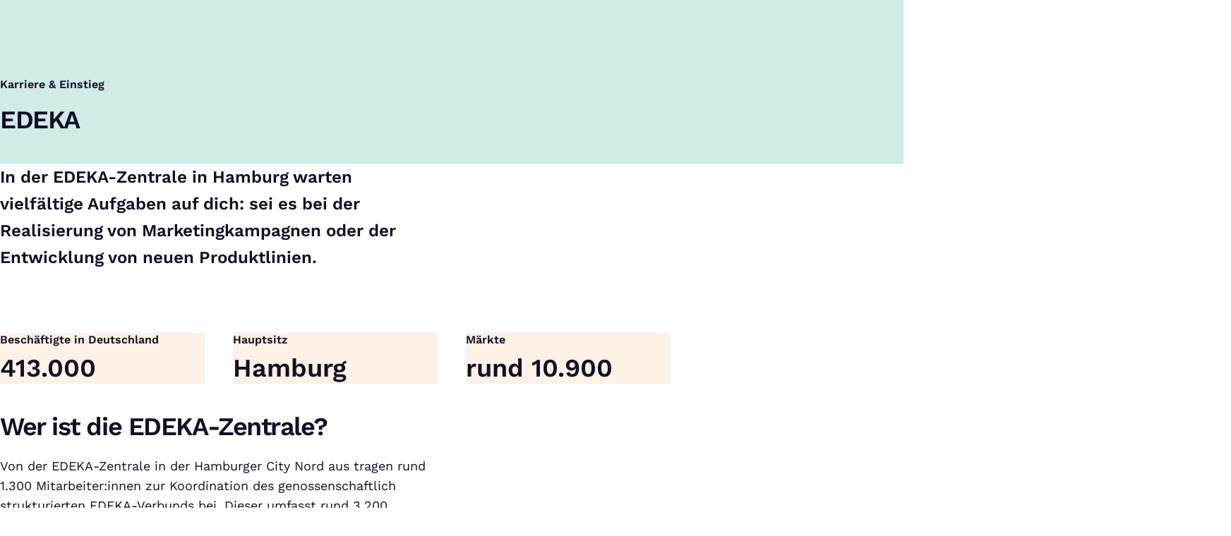

--- FILE ---
content_type: text/html; charset=UTF-8
request_url: https://www.e-fellows.net/unternehmen/edeka
body_size: 17182
content:
<!DOCTYPE html>
<html class="no-js" lang="de-DE">
<head>
  <meta charset="utf-8">
  <meta name="viewport" content="width=device-width, initial-scale=1.0">

  <title>EDEKA - Karriere & Einstieg - e-fellows.net</title>

  <script>
    document.documentElement.className = document.documentElement.className.replace(/(\s|^)no-js(\s|$)/, '$1js$2');
  </script>

  <link href="https://www.e-fellows.net/assets/stylesheets/main.08e4f2d607.css" rel="stylesheet">
  <link href="https://www.e-fellows.net/assets/fonts/worksans-300.d6c9011068.woff2" rel="preload" as="font" type="font/woff2" crossorigin>
  <link href="https://www.e-fellows.net/assets/fonts/worksans-400.2be2e389ab.woff2" rel="preload" as="font" type="font/woff2" crossorigin>
  <link href="https://www.e-fellows.net/assets/fonts/worksans-600.04f6ad6132.woff2" rel="preload" as="font" type="font/woff2" crossorigin>
  <link href="https://www.e-fellows.net/assets/fonts/worksans-700.ff96da51cd.woff2" rel="preload" as="font" type="font/woff2" crossorigin>
  <link href="https://www.e-fellows.net/assets/fonts/indieflower-400.cccde70d93.woff2" rel="preload" as="font" type="font/woff2" crossorigin>
  <link href="https://www.e-fellows.net/assets/images/apple-touch-icon.c432e60e35.png" rel="apple-touch-icon">
  <link href="https://www.e-fellows.net/favicon.ico" rel="icon">
  <link href="https://www.e-fellows.net/unternehmen/edeka" rel="canonical">

  <script type="module" src="https://www.e-fellows.net/assets/javascripts/main.0180f955e3.js" crossorigin></script>

  <meta name="description" content="Karriere bei EDEKA ✅ Erfahrungsberichte &amp; Insights ✅ Praktikum &amp; Jobs bei EDEKA ✅ So klappt dein Einstieg im Einzelhandel!">
  <meta property="og:description" content="Karriere bei EDEKA ✅ Erfahrungsberichte &amp; Insights ✅ Praktikum &amp; Jobs bei EDEKA ✅ So klappt dein Einstieg im Einzelhandel!">
  <meta property="og:image" content="https://www.e-fellows.net/uploads/NEU-Medienbibliothek/Unternehmen/Edeka/_1200x630_crop_center-center_none/2207_ez-image-6536.jpg">
  <meta property="og:image:alt" content="Firmenzentrale EDEKA">
  <meta property="og:image:height" content="630">
  <meta property="og:image:width" content="1200">
  <meta property="og:locale" content="de-DE">
  <meta property="og:site_name" content="e-fellows.net">
  <meta property="og:title" content="EDEKA - Karriere &amp; Einstieg">
  <meta property="og:type" content="website">
  <meta property="og:url" content="https://www.e-fellows.net/unternehmen/edeka">
  <meta name="robots" content="index, follow, max-snippet:[120], max-image-preview:[large]">
  <meta name="twitter:card" content="summary_large_image">
  <meta name="twitter:site" content="@e_fellows">
  <script src="https://cloud.ccm19.de/app.js?apiKey=252bbb24b4097fc05e9251ad69574dcbf75df4ef2ad77f3b&domain=6266892fc815a61277258408" referrerpolicy="origin"></script>
</head>

<body id="top" data-response-code="200">
  
  <script language="javascript" type="text/javascript">
    //<![CDATA[
    (function(w,d,s,l,i){w[l]=w[l]||[];w[l].push({'gtm.start':new Date().getTime(),event:'gtm.js'});var f=d.getElementsByTagName(s)[0],j=d.createElement(s),dl=l!='dataLayer'?'&l='+l:'';j.async=true;j.src='/gtm.js?id='+i+dl;f.parentNode.insertBefore(j,f);})(window,document,'script','dataLayer','GTM\u002DWWCS47');
    //]]>
  </script>
  
  <script>
    window.dataLayer = window.dataLayer || [];
    dataLayer.push({
      event: 'page_view',
      content: {"id":"30782","title":"EDEKA - Karriere & Einstieg","authors":[],"categories":[],"collections":[],"targetGroups":["wirtschaftswissenschaften","geistes- und sozialwissenschaften","mint","studierende","berufstätige"],"type":"Unternehmen"},
      companies: [{"name":"EDEKA"}],
      universities: undefined,
      careerEvent: undefined,
      server_code: "200",
      env: "production",
    });
  </script>

      <a class="skip-link" href="#content">Zum Inhalt springen</a>

  <div class="site site--for-students-and-professionals site--cyan">
        <div class="site__header">
                  
      <header id="header-12815-64411" class="header">
  <div class="header__inner">
    <div class="header__logo-container">
      <a class="header__logo" href="https://www.e-fellows.net/">
                  <img class="header__logo-img" src="https://www.e-fellows.net/assets/images/logo.485de3c106.svg" width="222" height="67" alt="e-fellows.net, das Online-Stipendium &amp; Karrierenetzwerk">
              </a>
    </div>

    <div class="header__navigation hidden-from--hybrid-app">
      
                      
        <a class="header__button" href="/ki-suche">
          <span class="header__button-symbol">
                          <svg class="icon icon--search header__button-icon" viewBox="0 0 200 200" aria-hidden="true"><use xlink:href="https://www.e-fellows.net/assets/icons/icons.fc94d1438e.svg#search"></use>
</svg>                      </span>

          <span class="header__button-text">Suche</span>
        </a>
      
      
                      
        <a class="header__button" href="https://www.e-fellows.net/login?return_to=/unternehmen/edeka">
          <span class="header__button-symbol">
                          <svg class="icon icon--user header__button-icon" viewBox="0 0 200 200" aria-hidden="true"><use xlink:href="https://www.e-fellows.net/assets/icons/icons.fc94d1438e.svg#user"></use>
</svg>                      </span>

          <span class="header__button-text">Login</span>
        </a>
      
      
                      
        <a class="header__button" href="https://www.community.e-fellows.net/" rel="noopener noreferrer" target="_blank">
          <span class="header__button-symbol">
                          <svg class="icon icon--community header__button-icon" viewBox="0 0 200 200" aria-hidden="true"><use xlink:href="https://www.e-fellows.net/assets/icons/icons.fc94d1438e.svg#community"></use>
</svg>                      </span>

          <span class="header__button-text">Community</span>
        </a>
      
      
                      
        <button class="header__button" title="Navigation öffnen" type="button" data-overlay="header-12815-64411-menu">
          <span class="header__button-symbol">
                          <svg class="icon icon--menu header__button-icon" viewBox="0 0 200 200" aria-hidden="true"><use xlink:href="https://www.e-fellows.net/assets/icons/icons.fc94d1438e.svg#menu"></use>
</svg>                      </span>

          <span class="header__button-text">Menü</span>
        </button>
      
          </div>
  </div>

        

<div id="header-12815-64411-menu" class="overlay overlay--slim overlay--with-footer menu" hidden aria-label="Menü" aria-labelledby="" data-destroy-after-close="false" data-redirect-after-close="false" data-tracking-category="hamburger_menu">
  <div class="overlay__backdrop"></div>

  <div class="overlay__overlay u-inverted" role="document">
    <div class="overlay__bar">
      
      <button class="overlay__close" type="button" title="Schließen">
        <svg class="icon icon--cross" viewBox="0 0 200 200" aria-hidden="true"><use xlink:href="https://www.e-fellows.net/assets/icons/icons.fc94d1438e.svg#cross"></use>
</svg>      </button>
    </div>

    <div class="overlay__content">
                        <ul class="menu__sections">
                                      
          <li class="menu__section" data-open="false">
                
    <a class="menu__link" href="https://www.e-fellows.net/podcast-talent-talks" data-layer-push="{&quot;event&quot;:&quot;nav_menu_interaction&quot;,&quot;eventCategory&quot;:&quot;hamburger_menu&quot;,&quot;eventSubcategory&quot;:&quot;clickthrough&quot;,&quot;eventSubcategory2&quot;:&quot;n_a&quot;,&quot;eventSubcategory3&quot;:&quot;level_0&quot;,&quot;eventLocation&quot;:&quot;text_link&quot;,&quot;eventInnerLocation&quot;:1,&quot;eventLabel&quot;:&quot;KI und Karriere: Neue Podcast-Folge&quot;,&quot;eventTargetUrl&quot;:&quot;https:\/\/www.e-fellows.net\/podcast-talent-talks&quot;}">
      <span class="menu__link-text u-underline">KI und Karriere: Neue Podcast-Folge</span>

              <span class="menu__link-icon">
          <svg class="icon icon--arrow-right" viewBox="0 0 200 200" aria-hidden="true"><use xlink:href="https://www.e-fellows.net/assets/icons/icons.fc94d1438e.svg#arrow-right"></use>
</svg>        </span>
          </a>
  

                      </li>
                                      
          <li class="menu__section" data-open="false">
                
    <a class="menu__link" href="https://jobs.e-fellows.net/" target="_blank" data-layer-push="{&quot;event&quot;:&quot;nav_menu_interaction&quot;,&quot;eventCategory&quot;:&quot;hamburger_menu&quot;,&quot;eventSubcategory&quot;:&quot;clickthrough&quot;,&quot;eventSubcategory2&quot;:&quot;n_a&quot;,&quot;eventSubcategory3&quot;:&quot;level_0&quot;,&quot;eventLocation&quot;:&quot;text_link&quot;,&quot;eventInnerLocation&quot;:2,&quot;eventLabel&quot;:&quot;Jobbörse&quot;,&quot;eventTargetUrl&quot;:&quot;https:\/\/jobs.e-fellows.net\/&quot;}">
      <span class="menu__link-text u-underline">Jobbörse</span>

              <span class="menu__link-icon">
          <svg class="icon icon--external-link" viewBox="0 0 200 200" aria-hidden="true"><use xlink:href="https://www.e-fellows.net/assets/icons/icons.fc94d1438e.svg#external-link"></use>
</svg>        </span>
          </a>
  

                      </li>
                                      
          <li class="menu__section" data-open="true">
                
    <div class="menu__link">
      <span class="menu__link-text u-underline">Für Studierende und Berufstätige</span>

              <span class="menu__link-icon">
          <svg class="icon icon--caret-down" viewBox="0 0 200 200" aria-hidden="true"><use xlink:href="https://www.e-fellows.net/assets/icons/icons.fc94d1438e.svg#caret-down"></use>
</svg>        </span>
          </div>
  

                          <div class="menu__navigation">
                    
    <ul class="menu__items">
      
      
                                      
        <li class="menu__item">
                          
    <a class="menu__link" href="https://www.e-fellows.net/online-stipendium" data-layer-push="{&quot;event&quot;:&quot;nav_menu_interaction&quot;,&quot;eventCategory&quot;:&quot;hamburger_menu&quot;,&quot;eventSubcategory&quot;:&quot;clickthrough&quot;,&quot;eventSubcategory2&quot;:&quot;n_a&quot;,&quot;eventSubcategory3&quot;:&quot;level_0&quot;,&quot;eventLocation&quot;:&quot;text_link&quot;,&quot;eventInnerLocation&quot;:1,&quot;eventLabel&quot;:&quot;Für Studierende und Berufstätige:e-fellows.net-Stipendium&quot;,&quot;eventTargetUrl&quot;:&quot;https:\/\/www.e-fellows.net\/online-stipendium&quot;}">
      <span class="menu__link-text u-underline">e-fellows.net-Stipendium</span>

              <span class="menu__link-icon">
          <svg class="icon icon--arrow-right" viewBox="0 0 200 200" aria-hidden="true"><use xlink:href="https://www.e-fellows.net/assets/icons/icons.fc94d1438e.svg#arrow-right"></use>
</svg>        </span>
          </a>
  

                              </li>
                                      
        <li class="menu__item">
                          
    <a class="menu__link" href="https://www.e-fellows.net/vorteile" data-layer-push="{&quot;event&quot;:&quot;nav_menu_interaction&quot;,&quot;eventCategory&quot;:&quot;hamburger_menu&quot;,&quot;eventSubcategory&quot;:&quot;clickthrough&quot;,&quot;eventSubcategory2&quot;:&quot;n_a&quot;,&quot;eventSubcategory3&quot;:&quot;level_0&quot;,&quot;eventLocation&quot;:&quot;text_link&quot;,&quot;eventInnerLocation&quot;:2,&quot;eventLabel&quot;:&quot;Für Studierende und Berufstätige:e-fellows.net-Stipendiumsleistungen&quot;,&quot;eventTargetUrl&quot;:&quot;https:\/\/www.e-fellows.net\/vorteile&quot;}">
      <span class="menu__link-text u-underline">e-fellows.net-Stipendiumsleistungen</span>

              <span class="menu__link-icon">
          <svg class="icon icon--arrow-right" viewBox="0 0 200 200" aria-hidden="true"><use xlink:href="https://www.e-fellows.net/assets/icons/icons.fc94d1438e.svg#arrow-right"></use>
</svg>        </span>
          </a>
  

                              </li>
                                      
        <li class="menu__item">
                          
    <a class="menu__link" href="https://www.e-fellows.net/stipendien-datenbank" data-layer-push="{&quot;event&quot;:&quot;nav_menu_interaction&quot;,&quot;eventCategory&quot;:&quot;hamburger_menu&quot;,&quot;eventSubcategory&quot;:&quot;clickthrough&quot;,&quot;eventSubcategory2&quot;:&quot;n_a&quot;,&quot;eventSubcategory3&quot;:&quot;level_0&quot;,&quot;eventLocation&quot;:&quot;text_link&quot;,&quot;eventInnerLocation&quot;:3,&quot;eventLabel&quot;:&quot;Für Studierende und Berufstätige:Stipendien-Datenbank&quot;,&quot;eventTargetUrl&quot;:&quot;https:\/\/www.e-fellows.net\/stipendien-datenbank&quot;}">
      <span class="menu__link-text u-underline">Stipendien-Datenbank</span>

              <span class="menu__link-icon">
          <svg class="icon icon--arrow-right" viewBox="0 0 200 200" aria-hidden="true"><use xlink:href="https://www.e-fellows.net/assets/icons/icons.fc94d1438e.svg#arrow-right"></use>
</svg>        </span>
          </a>
  

                              </li>
                                      
        <li class="menu__item">
                          
    <button class="menu__link" type="button" aria-haspopup="true" aria-expanded="false" aria-controls="header-12815-64411-menu-item-1-item-2-item-3-submenu-4" data-layer-push="{&quot;event&quot;:&quot;nav_menu_interaction&quot;,&quot;eventCategory&quot;:&quot;hamburger_menu&quot;,&quot;eventSubcategory&quot;:&quot;level_down&quot;,&quot;eventSubcategory2&quot;:&quot;n_a&quot;,&quot;eventSubcategory3&quot;:&quot;level_0&quot;,&quot;eventLocation&quot;:&quot;text_link&quot;,&quot;eventInnerLocation&quot;:4,&quot;eventLabel&quot;:&quot;Für Studierende und Berufstätige:Events&quot;,&quot;eventTargetUrl&quot;:null}">
      <span class="menu__link-text u-underline">Events</span>

              <span class="menu__link-icon">
          <svg class="icon icon--caret-right" viewBox="0 0 200 200" aria-hidden="true"><use xlink:href="https://www.e-fellows.net/assets/icons/icons.fc94d1438e.svg#caret-right"></use>
</svg>        </span>
          </button>
  

                          <div id="header-12815-64411-menu-item-1-item-2-item-3-submenu-4" class="menu__submenu" hidden>
                          <div class="menu__back-container">
        <button class="menu__back" type="button" aria-controls="header-12815-64411-menu-item-1-item-2-item-3-submenu-4" title="Zurück zu: Für Studierende und Berufstätige" data-layer-push="{&quot;event&quot;:&quot;nav_menu_interaction&quot;,&quot;eventCategory&quot;:&quot;hamburger_menu&quot;,&quot;eventSubcategory&quot;:&quot;level_up&quot;,&quot;eventSubcategory2&quot;:&quot;n_a&quot;,&quot;eventSubcategory3&quot;:&quot;level_1&quot;,&quot;eventLocation&quot;:&quot;text_link&quot;,&quot;eventInnerLocation&quot;:null,&quot;eventLabel&quot;:&quot;Für Studierende und Berufstätige:Events&quot;,&quot;eventTargetUrl&quot;:null}">
          <span class="menu__back-icon">
            <svg class="icon icon--arrow-left" viewBox="0 0 200 200" aria-hidden="true"><use xlink:href="https://www.e-fellows.net/assets/icons/icons.fc94d1438e.svg#arrow-left"></use>
</svg>          </span>

          <span class="menu__back-text u-underline" aria-hidden="true">Events</span>
        </button>
      </div>
    
    <ul class="menu__items">
      
      
                                      
        <li class="menu__item">
                          
    <a class="menu__link" href="https://www.e-fellows.net/events" data-layer-push="{&quot;event&quot;:&quot;nav_menu_interaction&quot;,&quot;eventCategory&quot;:&quot;hamburger_menu&quot;,&quot;eventSubcategory&quot;:&quot;clickthrough&quot;,&quot;eventSubcategory2&quot;:&quot;n_a&quot;,&quot;eventSubcategory3&quot;:&quot;level_1&quot;,&quot;eventLocation&quot;:&quot;text_link&quot;,&quot;eventInnerLocation&quot;:1,&quot;eventLabel&quot;:&quot;Für Studierende und Berufstätige:Events:Alle Events im Überblick&quot;,&quot;eventTargetUrl&quot;:&quot;https:\/\/www.e-fellows.net\/events&quot;}">
      <span class="menu__link-text u-underline">Alle Events im Überblick</span>

              <span class="menu__link-icon">
          <svg class="icon icon--arrow-right" viewBox="0 0 200 200" aria-hidden="true"><use xlink:href="https://www.e-fellows.net/assets/icons/icons.fc94d1438e.svg#arrow-right"></use>
</svg>        </span>
          </a>
  

                              </li>
                                      
        <li class="menu__item">
                          
    <a class="menu__link" href="https://www.e-fellows.net/events?q=&amp;filters%5BlifePhaseGroup%5D%5B%5D=115797&amp;filters%5Borganization%5D=#c1212374-list" data-layer-push="{&quot;event&quot;:&quot;nav_menu_interaction&quot;,&quot;eventCategory&quot;:&quot;hamburger_menu&quot;,&quot;eventSubcategory&quot;:&quot;clickthrough&quot;,&quot;eventSubcategory2&quot;:&quot;n_a&quot;,&quot;eventSubcategory3&quot;:&quot;level_1&quot;,&quot;eventLocation&quot;:&quot;text_link&quot;,&quot;eventInnerLocation&quot;:2,&quot;eventLabel&quot;:&quot;Für Studierende und Berufstätige:Events:Events für Studierende&quot;,&quot;eventTargetUrl&quot;:&quot;https:\/\/www.e-fellows.net\/events?q=\u0026filters%5BlifePhaseGroup%5D%5B%5D=115797\u0026filters%5Borganization%5D=#c1212374-list&quot;}">
      <span class="menu__link-text u-underline">Events für Studierende</span>

              <span class="menu__link-icon">
          <svg class="icon icon--arrow-right" viewBox="0 0 200 200" aria-hidden="true"><use xlink:href="https://www.e-fellows.net/assets/icons/icons.fc94d1438e.svg#arrow-right"></use>
</svg>        </span>
          </a>
  

                              </li>
                                      
        <li class="menu__item">
                          
    <a class="menu__link" href="https://www.e-fellows.net/events?q=&amp;filters%5BlifePhaseGroup%5D%5B%5D=115799&amp;filters%5Borganization%5D=#c1212374-list" data-layer-push="{&quot;event&quot;:&quot;nav_menu_interaction&quot;,&quot;eventCategory&quot;:&quot;hamburger_menu&quot;,&quot;eventSubcategory&quot;:&quot;clickthrough&quot;,&quot;eventSubcategory2&quot;:&quot;n_a&quot;,&quot;eventSubcategory3&quot;:&quot;level_1&quot;,&quot;eventLocation&quot;:&quot;text_link&quot;,&quot;eventInnerLocation&quot;:3,&quot;eventLabel&quot;:&quot;Für Studierende und Berufstätige:Events:Events für Berufstätige&quot;,&quot;eventTargetUrl&quot;:&quot;https:\/\/www.e-fellows.net\/events?q=\u0026filters%5BlifePhaseGroup%5D%5B%5D=115799\u0026filters%5Borganization%5D=#c1212374-list&quot;}">
      <span class="menu__link-text u-underline">Events für Berufstätige</span>

              <span class="menu__link-icon">
          <svg class="icon icon--arrow-right" viewBox="0 0 200 200" aria-hidden="true"><use xlink:href="https://www.e-fellows.net/assets/icons/icons.fc94d1438e.svg#arrow-right"></use>
</svg>        </span>
          </a>
  

                              </li>
          </ul>
  
              </div>
                              </li>
                                      
        <li class="menu__item">
                          
    <button class="menu__link" type="button" aria-haspopup="true" aria-expanded="false" aria-controls="header-12815-64411-menu-item-1-item-2-item-3-submenu-5" data-layer-push="{&quot;event&quot;:&quot;nav_menu_interaction&quot;,&quot;eventCategory&quot;:&quot;hamburger_menu&quot;,&quot;eventSubcategory&quot;:&quot;level_down&quot;,&quot;eventSubcategory2&quot;:&quot;n_a&quot;,&quot;eventSubcategory3&quot;:&quot;level_0&quot;,&quot;eventLocation&quot;:&quot;text_link&quot;,&quot;eventInnerLocation&quot;:5,&quot;eventLabel&quot;:&quot;Für Studierende und Berufstätige:Studium&quot;,&quot;eventTargetUrl&quot;:null}">
      <span class="menu__link-text u-underline">Studium</span>

              <span class="menu__link-icon">
          <svg class="icon icon--caret-right" viewBox="0 0 200 200" aria-hidden="true"><use xlink:href="https://www.e-fellows.net/assets/icons/icons.fc94d1438e.svg#caret-right"></use>
</svg>        </span>
          </button>
  

                          <div id="header-12815-64411-menu-item-1-item-2-item-3-submenu-5" class="menu__submenu" hidden>
                          <div class="menu__back-container">
        <button class="menu__back" type="button" aria-controls="header-12815-64411-menu-item-1-item-2-item-3-submenu-5" title="Zurück zu: Für Studierende und Berufstätige" data-layer-push="{&quot;event&quot;:&quot;nav_menu_interaction&quot;,&quot;eventCategory&quot;:&quot;hamburger_menu&quot;,&quot;eventSubcategory&quot;:&quot;level_up&quot;,&quot;eventSubcategory2&quot;:&quot;n_a&quot;,&quot;eventSubcategory3&quot;:&quot;level_1&quot;,&quot;eventLocation&quot;:&quot;text_link&quot;,&quot;eventInnerLocation&quot;:null,&quot;eventLabel&quot;:&quot;Für Studierende und Berufstätige:Studium&quot;,&quot;eventTargetUrl&quot;:null}">
          <span class="menu__back-icon">
            <svg class="icon icon--arrow-left" viewBox="0 0 200 200" aria-hidden="true"><use xlink:href="https://www.e-fellows.net/assets/icons/icons.fc94d1438e.svg#arrow-left"></use>
</svg>          </span>

          <span class="menu__back-text u-underline" aria-hidden="true">Studium</span>
        </button>
      </div>
    
    <ul class="menu__items">
      
      
                                      
        <li class="menu__item">
                          
    <a class="menu__link" href="https://www.e-fellows.net/studiengaenge" data-layer-push="{&quot;event&quot;:&quot;nav_menu_interaction&quot;,&quot;eventCategory&quot;:&quot;hamburger_menu&quot;,&quot;eventSubcategory&quot;:&quot;clickthrough&quot;,&quot;eventSubcategory2&quot;:&quot;n_a&quot;,&quot;eventSubcategory3&quot;:&quot;level_1&quot;,&quot;eventLocation&quot;:&quot;text_link&quot;,&quot;eventInnerLocation&quot;:1,&quot;eventLabel&quot;:&quot;Für Studierende und Berufstätige:Studium:Studiengänge von A bis Z&quot;,&quot;eventTargetUrl&quot;:&quot;https:\/\/www.e-fellows.net\/studiengaenge&quot;}">
      <span class="menu__link-text u-underline">Studiengänge von A bis Z</span>

              <span class="menu__link-icon">
          <svg class="icon icon--arrow-right" viewBox="0 0 200 200" aria-hidden="true"><use xlink:href="https://www.e-fellows.net/assets/icons/icons.fc94d1438e.svg#arrow-right"></use>
</svg>        </span>
          </a>
  

                              </li>
                                      
        <li class="menu__item">
                          
    <a class="menu__link" href="https://www.e-fellows.net/studium/bachelor" data-layer-push="{&quot;event&quot;:&quot;nav_menu_interaction&quot;,&quot;eventCategory&quot;:&quot;hamburger_menu&quot;,&quot;eventSubcategory&quot;:&quot;clickthrough&quot;,&quot;eventSubcategory2&quot;:&quot;n_a&quot;,&quot;eventSubcategory3&quot;:&quot;level_1&quot;,&quot;eventLocation&quot;:&quot;text_link&quot;,&quot;eventInnerLocation&quot;:2,&quot;eventLabel&quot;:&quot;Für Studierende und Berufstätige:Studium:Bachelor-Studium&quot;,&quot;eventTargetUrl&quot;:&quot;https:\/\/www.e-fellows.net\/studium\/bachelor&quot;}">
      <span class="menu__link-text u-underline">Bachelor-Studium</span>

              <span class="menu__link-icon">
          <svg class="icon icon--arrow-right" viewBox="0 0 200 200" aria-hidden="true"><use xlink:href="https://www.e-fellows.net/assets/icons/icons.fc94d1438e.svg#arrow-right"></use>
</svg>        </span>
          </a>
  

                              </li>
                                      
        <li class="menu__item">
                          
    <a class="menu__link" href="https://www.e-fellows.net/studium/master" data-layer-push="{&quot;event&quot;:&quot;nav_menu_interaction&quot;,&quot;eventCategory&quot;:&quot;hamburger_menu&quot;,&quot;eventSubcategory&quot;:&quot;clickthrough&quot;,&quot;eventSubcategory2&quot;:&quot;n_a&quot;,&quot;eventSubcategory3&quot;:&quot;level_1&quot;,&quot;eventLocation&quot;:&quot;text_link&quot;,&quot;eventInnerLocation&quot;:3,&quot;eventLabel&quot;:&quot;Für Studierende und Berufstätige:Studium:Master-Studium&quot;,&quot;eventTargetUrl&quot;:&quot;https:\/\/www.e-fellows.net\/studium\/master&quot;}">
      <span class="menu__link-text u-underline">Master-Studium</span>

              <span class="menu__link-icon">
          <svg class="icon icon--arrow-right" viewBox="0 0 200 200" aria-hidden="true"><use xlink:href="https://www.e-fellows.net/assets/icons/icons.fc94d1438e.svg#arrow-right"></use>
</svg>        </span>
          </a>
  

                              </li>
                                      
        <li class="menu__item">
                          
    <a class="menu__link" href="https://www.e-fellows.net/studium/ll-m" data-layer-push="{&quot;event&quot;:&quot;nav_menu_interaction&quot;,&quot;eventCategory&quot;:&quot;hamburger_menu&quot;,&quot;eventSubcategory&quot;:&quot;clickthrough&quot;,&quot;eventSubcategory2&quot;:&quot;n_a&quot;,&quot;eventSubcategory3&quot;:&quot;level_1&quot;,&quot;eventLocation&quot;:&quot;text_link&quot;,&quot;eventInnerLocation&quot;:4,&quot;eventLabel&quot;:&quot;Für Studierende und Berufstätige:Studium:LL.M.-Studium&quot;,&quot;eventTargetUrl&quot;:&quot;https:\/\/www.e-fellows.net\/studium\/ll-m&quot;}">
      <span class="menu__link-text u-underline">LL.M.-Studium</span>

              <span class="menu__link-icon">
          <svg class="icon icon--arrow-right" viewBox="0 0 200 200" aria-hidden="true"><use xlink:href="https://www.e-fellows.net/assets/icons/icons.fc94d1438e.svg#arrow-right"></use>
</svg>        </span>
          </a>
  

                              </li>
                                      
        <li class="menu__item">
                          
    <a class="menu__link" href="https://www.e-fellows.net/studium/promotion" data-layer-push="{&quot;event&quot;:&quot;nav_menu_interaction&quot;,&quot;eventCategory&quot;:&quot;hamburger_menu&quot;,&quot;eventSubcategory&quot;:&quot;clickthrough&quot;,&quot;eventSubcategory2&quot;:&quot;n_a&quot;,&quot;eventSubcategory3&quot;:&quot;level_1&quot;,&quot;eventLocation&quot;:&quot;text_link&quot;,&quot;eventInnerLocation&quot;:5,&quot;eventLabel&quot;:&quot;Für Studierende und Berufstätige:Studium:Promotion&quot;,&quot;eventTargetUrl&quot;:&quot;https:\/\/www.e-fellows.net\/studium\/promotion&quot;}">
      <span class="menu__link-text u-underline">Promotion</span>

              <span class="menu__link-icon">
          <svg class="icon icon--arrow-right" viewBox="0 0 200 200" aria-hidden="true"><use xlink:href="https://www.e-fellows.net/assets/icons/icons.fc94d1438e.svg#arrow-right"></use>
</svg>        </span>
          </a>
  

                              </li>
                                      
        <li class="menu__item">
                          
    <a class="menu__link" href="https://www.e-fellows.net/studium/mba" data-layer-push="{&quot;event&quot;:&quot;nav_menu_interaction&quot;,&quot;eventCategory&quot;:&quot;hamburger_menu&quot;,&quot;eventSubcategory&quot;:&quot;clickthrough&quot;,&quot;eventSubcategory2&quot;:&quot;n_a&quot;,&quot;eventSubcategory3&quot;:&quot;level_1&quot;,&quot;eventLocation&quot;:&quot;text_link&quot;,&quot;eventInnerLocation&quot;:6,&quot;eventLabel&quot;:&quot;Für Studierende und Berufstätige:Studium:MBA  und Executive MBA&quot;,&quot;eventTargetUrl&quot;:&quot;https:\/\/www.e-fellows.net\/studium\/mba&quot;}">
      <span class="menu__link-text u-underline">MBA  und Executive MBA</span>

              <span class="menu__link-icon">
          <svg class="icon icon--arrow-right" viewBox="0 0 200 200" aria-hidden="true"><use xlink:href="https://www.e-fellows.net/assets/icons/icons.fc94d1438e.svg#arrow-right"></use>
</svg>        </span>
          </a>
  

                              </li>
                                      
        <li class="menu__item menu__item--divider">
                      <div class="menu__divider">Alle Inhalte nach Fachbereichen:</div>
                  </li>
                                      
        <li class="menu__item">
                          
    <a class="menu__link" href="https://www.e-fellows.net/jura" data-layer-push="{&quot;event&quot;:&quot;nav_menu_interaction&quot;,&quot;eventCategory&quot;:&quot;hamburger_menu&quot;,&quot;eventSubcategory&quot;:&quot;clickthrough&quot;,&quot;eventSubcategory2&quot;:&quot;n_a&quot;,&quot;eventSubcategory3&quot;:&quot;level_1&quot;,&quot;eventLocation&quot;:&quot;text_link&quot;,&quot;eventInnerLocation&quot;:8,&quot;eventLabel&quot;:&quot;Für Studierende und Berufstätige:Studium:Jura&quot;,&quot;eventTargetUrl&quot;:&quot;https:\/\/www.e-fellows.net\/jura&quot;}">
      <span class="menu__link-text u-underline">Jura</span>

              <span class="menu__link-icon">
          <svg class="icon icon--arrow-right" viewBox="0 0 200 200" aria-hidden="true"><use xlink:href="https://www.e-fellows.net/assets/icons/icons.fc94d1438e.svg#arrow-right"></use>
</svg>        </span>
          </a>
  

                              </li>
                                      
        <li class="menu__item">
                          
    <a class="menu__link" href="https://www.e-fellows.net/mint" data-layer-push="{&quot;event&quot;:&quot;nav_menu_interaction&quot;,&quot;eventCategory&quot;:&quot;hamburger_menu&quot;,&quot;eventSubcategory&quot;:&quot;clickthrough&quot;,&quot;eventSubcategory2&quot;:&quot;n_a&quot;,&quot;eventSubcategory3&quot;:&quot;level_1&quot;,&quot;eventLocation&quot;:&quot;text_link&quot;,&quot;eventInnerLocation&quot;:9,&quot;eventLabel&quot;:&quot;Für Studierende und Berufstätige:Studium:MINT&quot;,&quot;eventTargetUrl&quot;:&quot;https:\/\/www.e-fellows.net\/mint&quot;}">
      <span class="menu__link-text u-underline">MINT</span>

              <span class="menu__link-icon">
          <svg class="icon icon--arrow-right" viewBox="0 0 200 200" aria-hidden="true"><use xlink:href="https://www.e-fellows.net/assets/icons/icons.fc94d1438e.svg#arrow-right"></use>
</svg>        </span>
          </a>
  

                              </li>
                                      
        <li class="menu__item">
                          
    <a class="menu__link" href="https://www.e-fellows.net/wirtschaftswissenschaften" data-layer-push="{&quot;event&quot;:&quot;nav_menu_interaction&quot;,&quot;eventCategory&quot;:&quot;hamburger_menu&quot;,&quot;eventSubcategory&quot;:&quot;clickthrough&quot;,&quot;eventSubcategory2&quot;:&quot;n_a&quot;,&quot;eventSubcategory3&quot;:&quot;level_1&quot;,&quot;eventLocation&quot;:&quot;text_link&quot;,&quot;eventInnerLocation&quot;:10,&quot;eventLabel&quot;:&quot;Für Studierende und Berufstätige:Studium:Wirtschaftswissenschaften&quot;,&quot;eventTargetUrl&quot;:&quot;https:\/\/www.e-fellows.net\/wirtschaftswissenschaften&quot;}">
      <span class="menu__link-text u-underline">Wirtschaftswissenschaften</span>

              <span class="menu__link-icon">
          <svg class="icon icon--arrow-right" viewBox="0 0 200 200" aria-hidden="true"><use xlink:href="https://www.e-fellows.net/assets/icons/icons.fc94d1438e.svg#arrow-right"></use>
</svg>        </span>
          </a>
  

                              </li>
                                      
        <li class="menu__item">
                          
    <a class="menu__link" href="https://www.e-fellows.net/medizin-life-sciences" data-layer-push="{&quot;event&quot;:&quot;nav_menu_interaction&quot;,&quot;eventCategory&quot;:&quot;hamburger_menu&quot;,&quot;eventSubcategory&quot;:&quot;clickthrough&quot;,&quot;eventSubcategory2&quot;:&quot;n_a&quot;,&quot;eventSubcategory3&quot;:&quot;level_1&quot;,&quot;eventLocation&quot;:&quot;text_link&quot;,&quot;eventInnerLocation&quot;:11,&quot;eventLabel&quot;:&quot;Für Studierende und Berufstätige:Studium:Medizin und Life Sciences&quot;,&quot;eventTargetUrl&quot;:&quot;https:\/\/www.e-fellows.net\/medizin-life-sciences&quot;}">
      <span class="menu__link-text u-underline">Medizin und Life Sciences</span>

              <span class="menu__link-icon">
          <svg class="icon icon--arrow-right" viewBox="0 0 200 200" aria-hidden="true"><use xlink:href="https://www.e-fellows.net/assets/icons/icons.fc94d1438e.svg#arrow-right"></use>
</svg>        </span>
          </a>
  

                              </li>
                                      
        <li class="menu__item">
                          
    <a class="menu__link" href="https://www.e-fellows.net/geistes-und-sozialwissenschaften" data-layer-push="{&quot;event&quot;:&quot;nav_menu_interaction&quot;,&quot;eventCategory&quot;:&quot;hamburger_menu&quot;,&quot;eventSubcategory&quot;:&quot;clickthrough&quot;,&quot;eventSubcategory2&quot;:&quot;n_a&quot;,&quot;eventSubcategory3&quot;:&quot;level_1&quot;,&quot;eventLocation&quot;:&quot;text_link&quot;,&quot;eventInnerLocation&quot;:12,&quot;eventLabel&quot;:&quot;Für Studierende und Berufstätige:Studium:Geistes- und Sozialwissenschaften&quot;,&quot;eventTargetUrl&quot;:&quot;https:\/\/www.e-fellows.net\/geistes-und-sozialwissenschaften&quot;}">
      <span class="menu__link-text u-underline">Geistes- und Sozialwissenschaften</span>

              <span class="menu__link-icon">
          <svg class="icon icon--arrow-right" viewBox="0 0 200 200" aria-hidden="true"><use xlink:href="https://www.e-fellows.net/assets/icons/icons.fc94d1438e.svg#arrow-right"></use>
</svg>        </span>
          </a>
  

                              </li>
          </ul>
  
              </div>
                              </li>
                                      
        <li class="menu__item">
                          
    <button class="menu__link" type="button" aria-haspopup="true" aria-expanded="false" aria-controls="header-12815-64411-menu-item-1-item-2-item-3-submenu-6" data-layer-push="{&quot;event&quot;:&quot;nav_menu_interaction&quot;,&quot;eventCategory&quot;:&quot;hamburger_menu&quot;,&quot;eventSubcategory&quot;:&quot;level_down&quot;,&quot;eventSubcategory2&quot;:&quot;n_a&quot;,&quot;eventSubcategory3&quot;:&quot;level_0&quot;,&quot;eventLocation&quot;:&quot;text_link&quot;,&quot;eventInnerLocation&quot;:6,&quot;eventLabel&quot;:&quot;Für Studierende und Berufstätige:Arbeitgeber und Jobs&quot;,&quot;eventTargetUrl&quot;:null}">
      <span class="menu__link-text u-underline">Arbeitgeber und Jobs</span>

              <span class="menu__link-icon">
          <svg class="icon icon--caret-right" viewBox="0 0 200 200" aria-hidden="true"><use xlink:href="https://www.e-fellows.net/assets/icons/icons.fc94d1438e.svg#caret-right"></use>
</svg>        </span>
          </button>
  

                          <div id="header-12815-64411-menu-item-1-item-2-item-3-submenu-6" class="menu__submenu" hidden>
                          <div class="menu__back-container">
        <button class="menu__back" type="button" aria-controls="header-12815-64411-menu-item-1-item-2-item-3-submenu-6" title="Zurück zu: Für Studierende und Berufstätige" data-layer-push="{&quot;event&quot;:&quot;nav_menu_interaction&quot;,&quot;eventCategory&quot;:&quot;hamburger_menu&quot;,&quot;eventSubcategory&quot;:&quot;level_up&quot;,&quot;eventSubcategory2&quot;:&quot;n_a&quot;,&quot;eventSubcategory3&quot;:&quot;level_1&quot;,&quot;eventLocation&quot;:&quot;text_link&quot;,&quot;eventInnerLocation&quot;:null,&quot;eventLabel&quot;:&quot;Für Studierende und Berufstätige:Arbeitgeber und Jobs&quot;,&quot;eventTargetUrl&quot;:null}">
          <span class="menu__back-icon">
            <svg class="icon icon--arrow-left" viewBox="0 0 200 200" aria-hidden="true"><use xlink:href="https://www.e-fellows.net/assets/icons/icons.fc94d1438e.svg#arrow-left"></use>
</svg>          </span>

          <span class="menu__back-text u-underline" aria-hidden="true">Arbeitgeber und Jobs</span>
        </button>
      </div>
    
    <ul class="menu__items">
      
      
                                      
        <li class="menu__item">
                          
    <a class="menu__link" href="https://www.e-fellows.net/unternehmen#partnerunternehmen" data-layer-push="{&quot;event&quot;:&quot;nav_menu_interaction&quot;,&quot;eventCategory&quot;:&quot;hamburger_menu&quot;,&quot;eventSubcategory&quot;:&quot;clickthrough&quot;,&quot;eventSubcategory2&quot;:&quot;n_a&quot;,&quot;eventSubcategory3&quot;:&quot;level_1&quot;,&quot;eventLocation&quot;:&quot;text_link&quot;,&quot;eventInnerLocation&quot;:1,&quot;eventLabel&quot;:&quot;Für Studierende und Berufstätige:Arbeitgeber und Jobs:Unsere Partnerunternehmen&quot;,&quot;eventTargetUrl&quot;:&quot;https:\/\/www.e-fellows.net\/unternehmen#partnerunternehmen&quot;}">
      <span class="menu__link-text u-underline">Unsere Partnerunternehmen</span>

              <span class="menu__link-icon">
          <svg class="icon icon--arrow-right" viewBox="0 0 200 200" aria-hidden="true"><use xlink:href="https://www.e-fellows.net/assets/icons/icons.fc94d1438e.svg#arrow-right"></use>
</svg>        </span>
          </a>
  

                              </li>
                                      
        <li class="menu__item">
                          
    <a class="menu__link" href="https://www.e-fellows.net/unternehmen#alle-unternehmen" data-layer-push="{&quot;event&quot;:&quot;nav_menu_interaction&quot;,&quot;eventCategory&quot;:&quot;hamburger_menu&quot;,&quot;eventSubcategory&quot;:&quot;clickthrough&quot;,&quot;eventSubcategory2&quot;:&quot;n_a&quot;,&quot;eventSubcategory3&quot;:&quot;level_1&quot;,&quot;eventLocation&quot;:&quot;text_link&quot;,&quot;eventInnerLocation&quot;:2,&quot;eventLabel&quot;:&quot;Für Studierende und Berufstätige:Arbeitgeber und Jobs:Arbeitgeber von A bis Z&quot;,&quot;eventTargetUrl&quot;:&quot;https:\/\/www.e-fellows.net\/unternehmen#alle-unternehmen&quot;}">
      <span class="menu__link-text u-underline">Arbeitgeber von A bis Z</span>

              <span class="menu__link-icon">
          <svg class="icon icon--arrow-right" viewBox="0 0 200 200" aria-hidden="true"><use xlink:href="https://www.e-fellows.net/assets/icons/icons.fc94d1438e.svg#arrow-right"></use>
</svg>        </span>
          </a>
  

                              </li>
                                      
        <li class="menu__item">
                          
    <a class="menu__link" href="https://www.e-fellows.net/karriere/trainee" data-layer-push="{&quot;event&quot;:&quot;nav_menu_interaction&quot;,&quot;eventCategory&quot;:&quot;hamburger_menu&quot;,&quot;eventSubcategory&quot;:&quot;clickthrough&quot;,&quot;eventSubcategory2&quot;:&quot;n_a&quot;,&quot;eventSubcategory3&quot;:&quot;level_1&quot;,&quot;eventLocation&quot;:&quot;text_link&quot;,&quot;eventInnerLocation&quot;:3,&quot;eventLabel&quot;:&quot;Für Studierende und Berufstätige:Arbeitgeber und Jobs:Trainee&quot;,&quot;eventTargetUrl&quot;:&quot;https:\/\/www.e-fellows.net\/karriere\/trainee&quot;}">
      <span class="menu__link-text u-underline">Trainee</span>

              <span class="menu__link-icon">
          <svg class="icon icon--arrow-right" viewBox="0 0 200 200" aria-hidden="true"><use xlink:href="https://www.e-fellows.net/assets/icons/icons.fc94d1438e.svg#arrow-right"></use>
</svg>        </span>
          </a>
  

                              </li>
                                      
        <li class="menu__item">
                          
    <a class="menu__link" href="https://jobs.e-fellows.net/" target="_blank" data-layer-push="{&quot;event&quot;:&quot;nav_menu_interaction&quot;,&quot;eventCategory&quot;:&quot;hamburger_menu&quot;,&quot;eventSubcategory&quot;:&quot;clickthrough&quot;,&quot;eventSubcategory2&quot;:&quot;n_a&quot;,&quot;eventSubcategory3&quot;:&quot;level_1&quot;,&quot;eventLocation&quot;:&quot;text_link&quot;,&quot;eventInnerLocation&quot;:4,&quot;eventLabel&quot;:&quot;Für Studierende und Berufstätige:Arbeitgeber und Jobs:Jobbörse&quot;,&quot;eventTargetUrl&quot;:&quot;https:\/\/jobs.e-fellows.net\/&quot;}">
      <span class="menu__link-text u-underline">Jobbörse</span>

              <span class="menu__link-icon">
          <svg class="icon icon--external-link" viewBox="0 0 200 200" aria-hidden="true"><use xlink:href="https://www.e-fellows.net/assets/icons/icons.fc94d1438e.svg#external-link"></use>
</svg>        </span>
          </a>
  

                              </li>
                                      
        <li class="menu__item menu__item--divider">
                      <div class="menu__divider">Alle Inhalte nach Branchen:</div>
                  </li>
                                      
        <li class="menu__item">
                          
    <a class="menu__link" href="https://www.e-fellows.net/beratung" data-layer-push="{&quot;event&quot;:&quot;nav_menu_interaction&quot;,&quot;eventCategory&quot;:&quot;hamburger_menu&quot;,&quot;eventSubcategory&quot;:&quot;clickthrough&quot;,&quot;eventSubcategory2&quot;:&quot;n_a&quot;,&quot;eventSubcategory3&quot;:&quot;level_1&quot;,&quot;eventLocation&quot;:&quot;text_link&quot;,&quot;eventInnerLocation&quot;:6,&quot;eventLabel&quot;:&quot;Für Studierende und Berufstätige:Arbeitgeber und Jobs:Beratung&quot;,&quot;eventTargetUrl&quot;:&quot;https:\/\/www.e-fellows.net\/beratung&quot;}">
      <span class="menu__link-text u-underline">Beratung</span>

              <span class="menu__link-icon">
          <svg class="icon icon--arrow-right" viewBox="0 0 200 200" aria-hidden="true"><use xlink:href="https://www.e-fellows.net/assets/icons/icons.fc94d1438e.svg#arrow-right"></use>
</svg>        </span>
          </a>
  

                              </li>
                                      
        <li class="menu__item">
                          
    <a class="menu__link" href="https://www.e-fellows.net/banking" data-layer-push="{&quot;event&quot;:&quot;nav_menu_interaction&quot;,&quot;eventCategory&quot;:&quot;hamburger_menu&quot;,&quot;eventSubcategory&quot;:&quot;clickthrough&quot;,&quot;eventSubcategory2&quot;:&quot;n_a&quot;,&quot;eventSubcategory3&quot;:&quot;level_1&quot;,&quot;eventLocation&quot;:&quot;text_link&quot;,&quot;eventInnerLocation&quot;:7,&quot;eventLabel&quot;:&quot;Für Studierende und Berufstätige:Arbeitgeber und Jobs:Banking&quot;,&quot;eventTargetUrl&quot;:&quot;https:\/\/www.e-fellows.net\/banking&quot;}">
      <span class="menu__link-text u-underline">Banking</span>

              <span class="menu__link-icon">
          <svg class="icon icon--arrow-right" viewBox="0 0 200 200" aria-hidden="true"><use xlink:href="https://www.e-fellows.net/assets/icons/icons.fc94d1438e.svg#arrow-right"></use>
</svg>        </span>
          </a>
  

                              </li>
                                      
        <li class="menu__item">
                          
    <a class="menu__link" href="https://www.e-fellows.net/wirtschaftspruefung-steuerberatung" data-layer-push="{&quot;event&quot;:&quot;nav_menu_interaction&quot;,&quot;eventCategory&quot;:&quot;hamburger_menu&quot;,&quot;eventSubcategory&quot;:&quot;clickthrough&quot;,&quot;eventSubcategory2&quot;:&quot;n_a&quot;,&quot;eventSubcategory3&quot;:&quot;level_1&quot;,&quot;eventLocation&quot;:&quot;text_link&quot;,&quot;eventInnerLocation&quot;:8,&quot;eventLabel&quot;:&quot;Für Studierende und Berufstätige:Arbeitgeber und Jobs:Wirtschaftsprüfung und Steuerberatung&quot;,&quot;eventTargetUrl&quot;:&quot;https:\/\/www.e-fellows.net\/wirtschaftspruefung-steuerberatung&quot;}">
      <span class="menu__link-text u-underline">Wirtschaftsprüfung und Steuerberatung</span>

              <span class="menu__link-icon">
          <svg class="icon icon--arrow-right" viewBox="0 0 200 200" aria-hidden="true"><use xlink:href="https://www.e-fellows.net/assets/icons/icons.fc94d1438e.svg#arrow-right"></use>
</svg>        </span>
          </a>
  

                              </li>
                                      
        <li class="menu__item">
                          
    <a class="menu__link" href="https://www.e-fellows.net/kanzlei" data-layer-push="{&quot;event&quot;:&quot;nav_menu_interaction&quot;,&quot;eventCategory&quot;:&quot;hamburger_menu&quot;,&quot;eventSubcategory&quot;:&quot;clickthrough&quot;,&quot;eventSubcategory2&quot;:&quot;n_a&quot;,&quot;eventSubcategory3&quot;:&quot;level_1&quot;,&quot;eventLocation&quot;:&quot;text_link&quot;,&quot;eventInnerLocation&quot;:9,&quot;eventLabel&quot;:&quot;Für Studierende und Berufstätige:Arbeitgeber und Jobs:Kanzlei&quot;,&quot;eventTargetUrl&quot;:&quot;https:\/\/www.e-fellows.net\/kanzlei&quot;}">
      <span class="menu__link-text u-underline">Kanzlei</span>

              <span class="menu__link-icon">
          <svg class="icon icon--arrow-right" viewBox="0 0 200 200" aria-hidden="true"><use xlink:href="https://www.e-fellows.net/assets/icons/icons.fc94d1438e.svg#arrow-right"></use>
</svg>        </span>
          </a>
  

                              </li>
                                      
        <li class="menu__item">
                          
    <a class="menu__link" href="https://www.e-fellows.net/it" data-layer-push="{&quot;event&quot;:&quot;nav_menu_interaction&quot;,&quot;eventCategory&quot;:&quot;hamburger_menu&quot;,&quot;eventSubcategory&quot;:&quot;clickthrough&quot;,&quot;eventSubcategory2&quot;:&quot;n_a&quot;,&quot;eventSubcategory3&quot;:&quot;level_1&quot;,&quot;eventLocation&quot;:&quot;text_link&quot;,&quot;eventInnerLocation&quot;:10,&quot;eventLabel&quot;:&quot;Für Studierende und Berufstätige:Arbeitgeber und Jobs:IT&quot;,&quot;eventTargetUrl&quot;:&quot;https:\/\/www.e-fellows.net\/it&quot;}">
      <span class="menu__link-text u-underline">IT</span>

              <span class="menu__link-icon">
          <svg class="icon icon--arrow-right" viewBox="0 0 200 200" aria-hidden="true"><use xlink:href="https://www.e-fellows.net/assets/icons/icons.fc94d1438e.svg#arrow-right"></use>
</svg>        </span>
          </a>
  

                              </li>
                                      
        <li class="menu__item">
                          
    <a class="menu__link" href="https://www.e-fellows.net/versicherung" data-layer-push="{&quot;event&quot;:&quot;nav_menu_interaction&quot;,&quot;eventCategory&quot;:&quot;hamburger_menu&quot;,&quot;eventSubcategory&quot;:&quot;clickthrough&quot;,&quot;eventSubcategory2&quot;:&quot;n_a&quot;,&quot;eventSubcategory3&quot;:&quot;level_1&quot;,&quot;eventLocation&quot;:&quot;text_link&quot;,&quot;eventInnerLocation&quot;:11,&quot;eventLabel&quot;:&quot;Für Studierende und Berufstätige:Arbeitgeber und Jobs:Versicherung&quot;,&quot;eventTargetUrl&quot;:&quot;https:\/\/www.e-fellows.net\/versicherung&quot;}">
      <span class="menu__link-text u-underline">Versicherung</span>

              <span class="menu__link-icon">
          <svg class="icon icon--arrow-right" viewBox="0 0 200 200" aria-hidden="true"><use xlink:href="https://www.e-fellows.net/assets/icons/icons.fc94d1438e.svg#arrow-right"></use>
</svg>        </span>
          </a>
  

                              </li>
          </ul>
  
              </div>
                              </li>
                                      
        <li class="menu__item">
                          
    <button class="menu__link" type="button" aria-haspopup="true" aria-expanded="false" aria-controls="header-12815-64411-menu-item-1-item-2-item-3-submenu-7" data-layer-push="{&quot;event&quot;:&quot;nav_menu_interaction&quot;,&quot;eventCategory&quot;:&quot;hamburger_menu&quot;,&quot;eventSubcategory&quot;:&quot;level_down&quot;,&quot;eventSubcategory2&quot;:&quot;n_a&quot;,&quot;eventSubcategory3&quot;:&quot;level_0&quot;,&quot;eventLocation&quot;:&quot;text_link&quot;,&quot;eventInnerLocation&quot;:7,&quot;eventLabel&quot;:&quot;Für Studierende und Berufstätige:Wissen zu Studium und Karriere&quot;,&quot;eventTargetUrl&quot;:null}">
      <span class="menu__link-text u-underline">Wissen zu Studium und Karriere</span>

              <span class="menu__link-icon">
          <svg class="icon icon--caret-right" viewBox="0 0 200 200" aria-hidden="true"><use xlink:href="https://www.e-fellows.net/assets/icons/icons.fc94d1438e.svg#caret-right"></use>
</svg>        </span>
          </button>
  

                          <div id="header-12815-64411-menu-item-1-item-2-item-3-submenu-7" class="menu__submenu" hidden>
                          <div class="menu__back-container">
        <button class="menu__back" type="button" aria-controls="header-12815-64411-menu-item-1-item-2-item-3-submenu-7" title="Zurück zu: Für Studierende und Berufstätige" data-layer-push="{&quot;event&quot;:&quot;nav_menu_interaction&quot;,&quot;eventCategory&quot;:&quot;hamburger_menu&quot;,&quot;eventSubcategory&quot;:&quot;level_up&quot;,&quot;eventSubcategory2&quot;:&quot;n_a&quot;,&quot;eventSubcategory3&quot;:&quot;level_1&quot;,&quot;eventLocation&quot;:&quot;text_link&quot;,&quot;eventInnerLocation&quot;:null,&quot;eventLabel&quot;:&quot;Für Studierende und Berufstätige:Wissen zu Studium und Karriere&quot;,&quot;eventTargetUrl&quot;:null}">
          <span class="menu__back-icon">
            <svg class="icon icon--arrow-left" viewBox="0 0 200 200" aria-hidden="true"><use xlink:href="https://www.e-fellows.net/assets/icons/icons.fc94d1438e.svg#arrow-left"></use>
</svg>          </span>

          <span class="menu__back-text u-underline" aria-hidden="true">Wissen zu Studium und Karriere</span>
        </button>
      </div>
    
    <ul class="menu__items">
      
      
                                      
        <li class="menu__item">
                          
    <a class="menu__link" href="https://www.e-fellows.net/magazin" data-layer-push="{&quot;event&quot;:&quot;nav_menu_interaction&quot;,&quot;eventCategory&quot;:&quot;hamburger_menu&quot;,&quot;eventSubcategory&quot;:&quot;clickthrough&quot;,&quot;eventSubcategory2&quot;:&quot;n_a&quot;,&quot;eventSubcategory3&quot;:&quot;level_1&quot;,&quot;eventLocation&quot;:&quot;text_link&quot;,&quot;eventInnerLocation&quot;:1,&quot;eventLabel&quot;:&quot;Für Studierende und Berufstätige:Wissen zu Studium und Karriere:Alle Artikel im Überblick&quot;,&quot;eventTargetUrl&quot;:&quot;https:\/\/www.e-fellows.net\/magazin&quot;}">
      <span class="menu__link-text u-underline">Alle Artikel im Überblick</span>

              <span class="menu__link-icon">
          <svg class="icon icon--arrow-right" viewBox="0 0 200 200" aria-hidden="true"><use xlink:href="https://www.e-fellows.net/assets/icons/icons.fc94d1438e.svg#arrow-right"></use>
</svg>        </span>
          </a>
  

                              </li>
                                      
        <li class="menu__item">
                          
    <a class="menu__link" href="https://www.e-fellows.net/studium/studienfinanzierung" data-layer-push="{&quot;event&quot;:&quot;nav_menu_interaction&quot;,&quot;eventCategory&quot;:&quot;hamburger_menu&quot;,&quot;eventSubcategory&quot;:&quot;clickthrough&quot;,&quot;eventSubcategory2&quot;:&quot;n_a&quot;,&quot;eventSubcategory3&quot;:&quot;level_1&quot;,&quot;eventLocation&quot;:&quot;text_link&quot;,&quot;eventInnerLocation&quot;:2,&quot;eventLabel&quot;:&quot;Für Studierende und Berufstätige:Wissen zu Studium und Karriere:Studienfinanzierung&quot;,&quot;eventTargetUrl&quot;:&quot;https:\/\/www.e-fellows.net\/studium\/studienfinanzierung&quot;}">
      <span class="menu__link-text u-underline">Studienfinanzierung</span>

              <span class="menu__link-icon">
          <svg class="icon icon--arrow-right" viewBox="0 0 200 200" aria-hidden="true"><use xlink:href="https://www.e-fellows.net/assets/icons/icons.fc94d1438e.svg#arrow-right"></use>
</svg>        </span>
          </a>
  

                              </li>
                                      
        <li class="menu__item">
                          
    <a class="menu__link" href="https://www.e-fellows.net/geld" data-layer-push="{&quot;event&quot;:&quot;nav_menu_interaction&quot;,&quot;eventCategory&quot;:&quot;hamburger_menu&quot;,&quot;eventSubcategory&quot;:&quot;clickthrough&quot;,&quot;eventSubcategory2&quot;:&quot;n_a&quot;,&quot;eventSubcategory3&quot;:&quot;level_1&quot;,&quot;eventLocation&quot;:&quot;text_link&quot;,&quot;eventInnerLocation&quot;:3,&quot;eventLabel&quot;:&quot;Für Studierende und Berufstätige:Wissen zu Studium und Karriere:Geld&quot;,&quot;eventTargetUrl&quot;:&quot;https:\/\/www.e-fellows.net\/geld&quot;}">
      <span class="menu__link-text u-underline">Geld</span>

              <span class="menu__link-icon">
          <svg class="icon icon--arrow-right" viewBox="0 0 200 200" aria-hidden="true"><use xlink:href="https://www.e-fellows.net/assets/icons/icons.fc94d1438e.svg#arrow-right"></use>
</svg>        </span>
          </a>
  

                              </li>
                                      
        <li class="menu__item">
                          
    <a class="menu__link" href="https://www.e-fellows.net/skills" data-layer-push="{&quot;event&quot;:&quot;nav_menu_interaction&quot;,&quot;eventCategory&quot;:&quot;hamburger_menu&quot;,&quot;eventSubcategory&quot;:&quot;clickthrough&quot;,&quot;eventSubcategory2&quot;:&quot;n_a&quot;,&quot;eventSubcategory3&quot;:&quot;level_1&quot;,&quot;eventLocation&quot;:&quot;text_link&quot;,&quot;eventInnerLocation&quot;:4,&quot;eventLabel&quot;:&quot;Für Studierende und Berufstätige:Wissen zu Studium und Karriere:Skills&quot;,&quot;eventTargetUrl&quot;:&quot;https:\/\/www.e-fellows.net\/skills&quot;}">
      <span class="menu__link-text u-underline">Skills</span>

              <span class="menu__link-icon">
          <svg class="icon icon--arrow-right" viewBox="0 0 200 200" aria-hidden="true"><use xlink:href="https://www.e-fellows.net/assets/icons/icons.fc94d1438e.svg#arrow-right"></use>
</svg>        </span>
          </a>
  

                              </li>
                                      
        <li class="menu__item">
                          
    <a class="menu__link" href="https://www.e-fellows.net/bewerbung" data-layer-push="{&quot;event&quot;:&quot;nav_menu_interaction&quot;,&quot;eventCategory&quot;:&quot;hamburger_menu&quot;,&quot;eventSubcategory&quot;:&quot;clickthrough&quot;,&quot;eventSubcategory2&quot;:&quot;n_a&quot;,&quot;eventSubcategory3&quot;:&quot;level_1&quot;,&quot;eventLocation&quot;:&quot;text_link&quot;,&quot;eventInnerLocation&quot;:5,&quot;eventLabel&quot;:&quot;Für Studierende und Berufstätige:Wissen zu Studium und Karriere:Bewerbung&quot;,&quot;eventTargetUrl&quot;:&quot;https:\/\/www.e-fellows.net\/bewerbung&quot;}">
      <span class="menu__link-text u-underline">Bewerbung</span>

              <span class="menu__link-icon">
          <svg class="icon icon--arrow-right" viewBox="0 0 200 200" aria-hidden="true"><use xlink:href="https://www.e-fellows.net/assets/icons/icons.fc94d1438e.svg#arrow-right"></use>
</svg>        </span>
          </a>
  

                              </li>
                                      
        <li class="menu__item">
                          
    <a class="menu__link" href="https://www.e-fellows.net/bewerbung/lebenslauf" data-layer-push="{&quot;event&quot;:&quot;nav_menu_interaction&quot;,&quot;eventCategory&quot;:&quot;hamburger_menu&quot;,&quot;eventSubcategory&quot;:&quot;clickthrough&quot;,&quot;eventSubcategory2&quot;:&quot;n_a&quot;,&quot;eventSubcategory3&quot;:&quot;level_1&quot;,&quot;eventLocation&quot;:&quot;text_link&quot;,&quot;eventInnerLocation&quot;:6,&quot;eventLabel&quot;:&quot;Für Studierende und Berufstätige:Wissen zu Studium und Karriere:Lebenslauf&quot;,&quot;eventTargetUrl&quot;:&quot;https:\/\/www.e-fellows.net\/bewerbung\/lebenslauf&quot;}">
      <span class="menu__link-text u-underline">Lebenslauf</span>

              <span class="menu__link-icon">
          <svg class="icon icon--arrow-right" viewBox="0 0 200 200" aria-hidden="true"><use xlink:href="https://www.e-fellows.net/assets/icons/icons.fc94d1438e.svg#arrow-right"></use>
</svg>        </span>
          </a>
  

                              </li>
                                      
        <li class="menu__item">
                          
    <a class="menu__link" href="https://www.e-fellows.net/karriere" data-layer-push="{&quot;event&quot;:&quot;nav_menu_interaction&quot;,&quot;eventCategory&quot;:&quot;hamburger_menu&quot;,&quot;eventSubcategory&quot;:&quot;clickthrough&quot;,&quot;eventSubcategory2&quot;:&quot;n_a&quot;,&quot;eventSubcategory3&quot;:&quot;level_1&quot;,&quot;eventLocation&quot;:&quot;text_link&quot;,&quot;eventInnerLocation&quot;:7,&quot;eventLabel&quot;:&quot;Für Studierende und Berufstätige:Wissen zu Studium und Karriere:Karriere&quot;,&quot;eventTargetUrl&quot;:&quot;https:\/\/www.e-fellows.net\/karriere&quot;}">
      <span class="menu__link-text u-underline">Karriere</span>

              <span class="menu__link-icon">
          <svg class="icon icon--arrow-right" viewBox="0 0 200 200" aria-hidden="true"><use xlink:href="https://www.e-fellows.net/assets/icons/icons.fc94d1438e.svg#arrow-right"></use>
</svg>        </span>
          </a>
  

                              </li>
                                      
        <li class="menu__item">
                          
    <a class="menu__link" href="https://www.e-fellows.net/fallstudie/fallstudien-beispiel" data-layer-push="{&quot;event&quot;:&quot;nav_menu_interaction&quot;,&quot;eventCategory&quot;:&quot;hamburger_menu&quot;,&quot;eventSubcategory&quot;:&quot;clickthrough&quot;,&quot;eventSubcategory2&quot;:&quot;n_a&quot;,&quot;eventSubcategory3&quot;:&quot;level_1&quot;,&quot;eventLocation&quot;:&quot;text_link&quot;,&quot;eventInnerLocation&quot;:8,&quot;eventLabel&quot;:&quot;Für Studierende und Berufstätige:Wissen zu Studium und Karriere:Fallstudien zum Üben&quot;,&quot;eventTargetUrl&quot;:&quot;https:\/\/www.e-fellows.net\/fallstudie\/fallstudien-beispiel&quot;}">
      <span class="menu__link-text u-underline">Fallstudien zum Üben</span>

              <span class="menu__link-icon">
          <svg class="icon icon--arrow-right" viewBox="0 0 200 200" aria-hidden="true"><use xlink:href="https://www.e-fellows.net/assets/icons/icons.fc94d1438e.svg#arrow-right"></use>
</svg>        </span>
          </a>
  

                              </li>
                                      
        <li class="menu__item">
                          
    <a class="menu__link" href="https://www.e-fellows.net/leben" data-layer-push="{&quot;event&quot;:&quot;nav_menu_interaction&quot;,&quot;eventCategory&quot;:&quot;hamburger_menu&quot;,&quot;eventSubcategory&quot;:&quot;clickthrough&quot;,&quot;eventSubcategory2&quot;:&quot;n_a&quot;,&quot;eventSubcategory3&quot;:&quot;level_1&quot;,&quot;eventLocation&quot;:&quot;text_link&quot;,&quot;eventInnerLocation&quot;:9,&quot;eventLabel&quot;:&quot;Für Studierende und Berufstätige:Wissen zu Studium und Karriere:Leben&quot;,&quot;eventTargetUrl&quot;:&quot;https:\/\/www.e-fellows.net\/leben&quot;}">
      <span class="menu__link-text u-underline">Leben</span>

              <span class="menu__link-icon">
          <svg class="icon icon--arrow-right" viewBox="0 0 200 200" aria-hidden="true"><use xlink:href="https://www.e-fellows.net/assets/icons/icons.fc94d1438e.svg#arrow-right"></use>
</svg>        </span>
          </a>
  

                              </li>
          </ul>
  
              </div>
                              </li>
          </ul>
  
              </div>
                      </li>
                                      
          <li class="menu__section" data-open="false">
                
    <a class="menu__link" href="https://www.e-fellows.net/schueler/" data-layer-push="{&quot;event&quot;:&quot;nav_menu_interaction&quot;,&quot;eventCategory&quot;:&quot;hamburger_menu&quot;,&quot;eventSubcategory&quot;:&quot;clickthrough&quot;,&quot;eventSubcategory2&quot;:&quot;n_a&quot;,&quot;eventSubcategory3&quot;:&quot;level_0&quot;,&quot;eventLocation&quot;:&quot;text_link&quot;,&quot;eventInnerLocation&quot;:4,&quot;eventLabel&quot;:&quot;Für Schüler&quot;,&quot;eventTargetUrl&quot;:&quot;https:\/\/www.e-fellows.net\/schueler\/&quot;}">
      <span class="menu__link-text u-underline">Für Schüler</span>

              <span class="menu__link-icon">
          <svg class="icon icon--arrow-right" viewBox="0 0 200 200" aria-hidden="true"><use xlink:href="https://www.e-fellows.net/assets/icons/icons.fc94d1438e.svg#arrow-right"></use>
</svg>        </span>
          </a>
  

                      </li>
                                      
          <li class="menu__section" data-open="false">
                
    <a class="menu__link" href="https://www.e-fellows.net/unternehmen-hochschulen/" data-layer-push="{&quot;event&quot;:&quot;nav_menu_interaction&quot;,&quot;eventCategory&quot;:&quot;hamburger_menu&quot;,&quot;eventSubcategory&quot;:&quot;clickthrough&quot;,&quot;eventSubcategory2&quot;:&quot;n_a&quot;,&quot;eventSubcategory3&quot;:&quot;level_0&quot;,&quot;eventLocation&quot;:&quot;text_link&quot;,&quot;eventInnerLocation&quot;:5,&quot;eventLabel&quot;:&quot;Für Unternehmen und Hochschulen&quot;,&quot;eventTargetUrl&quot;:&quot;https:\/\/www.e-fellows.net\/unternehmen-hochschulen\/&quot;}">
      <span class="menu__link-text u-underline">Für Unternehmen und Hochschulen</span>

              <span class="menu__link-icon">
          <svg class="icon icon--arrow-right" viewBox="0 0 200 200" aria-hidden="true"><use xlink:href="https://www.e-fellows.net/assets/icons/icons.fc94d1438e.svg#arrow-right"></use>
</svg>        </span>
          </a>
  

                      </li>
              </ul>
      
          </div>

          <div class="overlay__footer">
            <div class="menu__footer">
              <div class="menu__footer-lang-switchter">
          <a class="lang-switcher u-overlay-link" title="About e-fellows.net" rel="alternate" hreflang="en" href="https://www.e-fellows.net/about-us" data-navigation-link="{&quot;level&quot;:0,&quot;label&quot;:&quot;About e-fellows.net&quot;}">
  <img class="lang-switcher__flag" src="https://www.e-fellows.net/assets/images/en-flag.583699d9c6.svg" width="50" height="30" role="presentation" loading="lazy" alt="">
</a>
        </div>
          </div>
  
      </div>
      </div>
</div>
  
    
    </header>
    </div>

            <article id="content" class="site__content">
              <div id="page-31843-60084" class="page">
      <div class="page__stage">
      <header id="page-31843-60084-stage" class="detail-stage">
  <div class="detail-stage__image">      <picture class="image image--cover" style="background-image: url([data-uri])">
      <source srcset="https://www.e-fellows.net/uploads/NEU-Medienbibliothek/Unternehmen/Edeka/_1536x470_crop_center-center_none/2207_ez-image-6536.jpg 2x, https://www.e-fellows.net/uploads/NEU-Medienbibliothek/Unternehmen/Edeka/_detailStageSmall/2207_ez-image-6536.jpg 1x" media="(min-width: 500px) and (max-width: 767px)">
      <source srcset="https://www.e-fellows.net/uploads/NEU-Medienbibliothek/Unternehmen/Edeka/_2048x626_crop_center-center_none/2207_ez-image-6536.jpg 2x, https://www.e-fellows.net/uploads/NEU-Medienbibliothek/Unternehmen/Edeka/_detailStageMedium/2207_ez-image-6536.jpg 1x" media="(min-width: 768px) and (max-width: 1023px)">
      <source srcset="https://www.e-fellows.net/uploads/NEU-Medienbibliothek/Unternehmen/Edeka/_2880x880_crop_center-center_none/2207_ez-image-6536.jpg 2x, https://www.e-fellows.net/uploads/NEU-Medienbibliothek/Unternehmen/Edeka/_detailStageLarge/2207_ez-image-6536.jpg 1x" media="(min-width: 1024px)">
  <img class="image__img" src="https://www.e-fellows.net/uploads/NEU-Medienbibliothek/Unternehmen/Edeka/_detailStageExtraSmall/2207_ez-image-6536.jpg" srcset="https://www.e-fellows.net/uploads/NEU-Medienbibliothek/Unternehmen/Edeka/_1000x306_crop_center-center_none/2207_ez-image-6536.jpg 2x" width="500" height="153" alt="Firmenzentrale EDEKA" loading="lazy" fetchpriority="high" />
</picture>
    </div>

  <div class="detail-stage__inner">
    <div class="detail-stage__top">
              <div class="detail-stage__breadcrumb">
          <nav class="breadcrumb" aria-label="Deine aktuelle Position:">
  <ul class="breadcrumb__list u-line-clamp">
    <li class="breadcrumb__item"><a class="breadcrumb__link u-underline" href="https://www.e-fellows.net/"><span class="breadcrumb__icon"><svg class="icon icon--home" viewBox="0 0 200 200" aria-hidden="true"><use xlink:href="https://www.e-fellows.net/assets/icons/icons.fc94d1438e.svg#home"></use></svg></span><span class="breadcrumb__link-text u-hidden-visually">Startseite</span></a></li><li class="breadcrumb__item"><a class="breadcrumb__link u-underline" href="https://www.e-fellows.net/unternehmen"><span class="breadcrumb__link-text">Unternehmen</span></a></li><li class="breadcrumb__item"><a class="breadcrumb__link u-underline" aria-current="page"><span class="breadcrumb__link-text">EDEKA</span></a></li>  </ul>

  <script type="application/ld+json">
    {
    "@context": "https:\/\/schema.org",
    "@type": "BreadcrumbList",
    "itemListElement": [
        {
            "@type": "ListItem",
            "position": 1,
            "name": "Startseite",
            "item": "https:\/\/www.e-fellows.net\/"
        },
        {
            "@type": "ListItem",
            "position": 2,
            "name": "Unternehmen",
            "item": "https:\/\/www.e-fellows.net\/unternehmen"
        },
        {
            "@type": "ListItem",
            "position": 3,
            "name": "EDEKA",
            "item": "https:\/\/www.e-fellows.net\/unternehmen\/edeka"
        }
    ]
}
  </script>
</nav>
        </div>
      
              <img src="https://www.e-fellows.net/uploads/NEU-Medienbibliothek/Logos/Unternehmen/_logoLarge/Edeka-Logo-Edeka-450x200-gesperrt.png" srcset="https://www.e-fellows.net/uploads/NEU-Medienbibliothek/Logos/Unternehmen/_logoLarge/Edeka-Logo-Edeka-450x200-gesperrt.png 1x, https://www.e-fellows.net/uploads/NEU-Medienbibliothek/Logos/Unternehmen/_AUTOx250_crop_center-center_none/Edeka-Logo-Edeka-450x200-gesperrt.png 2x" width="281" height="125" class="detail-stage__logo" loading="lazy" role="presentation" alt="">
      
          </div>

    <div class="detail-stage__content">
      <div class="detail-stage__content-block">
                  <div class="detail-stage__headline">
            <h1 class="headline headline--2"><span class="headline__kicker">Karriere &amp; Einstieg<span class="u-hidden-visually">: </span></span><span class="headline__text">EDEKA</span></h1>
          </div>
        
        
              </div>

          </div>
  </div>
</header>
    </div>
  
  <div class="page__content">
    <div class="page__blocks">
      
              <div class="page__action-bar">
          <div class="action-bar">
  <ul class="action-bar__buttons" role="list">
                <li class="action-bar__item">
        <a class="action-bar__button" title="Zur Merkliste hinzufügen" href="https://www.e-fellows.net/actions/efellows/bookmarks/add?entryId=30782" data-hx-get="https://www.e-fellows.net/actions/efellows/bookmarks/add?entryId=30782" data-hx-trigger="click" data-hx-select=".action-bar__button" data-hx-swap="outerHTML show:none focus-scroll:false ignoreTitle:true">
          <svg class="icon icon--bookmark action-bar__icon" viewBox="0 0 200 200" aria-hidden="true"><use xlink:href="https://www.e-fellows.net/assets/icons/icons.fc94d1438e.svg#bookmark"></use>
</svg>
          <span class="action-bar__text u-underline">Merken</span>

          <span class="action-bar__loading">
            <div class="loading"></div>
          </span>
        </a>
      </li>
                <li class="action-bar__item">
        <button class="action-bar__button js-share" data-title="Karriere &amp; Einstieg: EDEKA" data-url="https://www.e-fellows.net/unternehmen/edeka">
          <svg class="icon icon--share action-bar__icon" viewBox="0 0 200 200" aria-hidden="true"><use xlink:href="https://www.e-fellows.net/assets/icons/icons.fc94d1438e.svg#share"></use>
</svg>
          <span class="action-bar__text u-underline">Teilen</span>

          <span class="action-bar__loading">
            <div class="loading"></div>
          </span>
        </button>
      </li>
      </ul>
</div>
        </div>
      
      
              <div id="c78428" class="page__block page__block--intro">
          <p class="paragraph">In der EDEKA-Zentrale in Hamburg warten vielfältige Aufgaben auf dich: sei es bei der Realisierung von Marketingkampagnen oder der Entwicklung von neuen Produktlinien.<br></p>

        </div>
      
                                                                      
                  <div class="page__clearfix"></div>
                  
        <div id="c355480" class="page__block page__block--full">
          <section class="section" id="c355480-section">
  
  
  <div class="section__content">
          <div id="c355480-section-content" class="fact-grid">
  
  <svg class="icon icon--cta-arrow fact-grid__icon" viewBox="0 0 200 200" aria-hidden="true"><use xlink:href="https://www.e-fellows.net/assets/icons/icons.fc94d1438e.svg#cta-arrow"></use>
</svg>
  <dl class="fact-grid__facts">
          <div class="fact-grid__fact">
        <dt class="fact-grid__fact-label">Branche</dt>
        <dd class="fact-grid__fact-text">Einzelhandel</dd>
      </div>
          <div class="fact-grid__fact">
        <dt class="fact-grid__fact-label">Beschäftigte in Deutschland</dt>
        <dd class="fact-grid__fact-text">413.000</dd>
      </div>
          <div class="fact-grid__fact">
        <dt class="fact-grid__fact-label">Hauptsitz</dt>
        <dd class="fact-grid__fact-text">Hamburg</dd>
      </div>
          <div class="fact-grid__fact">
        <dt class="fact-grid__fact-label">Märkte</dt>
        <dd class="fact-grid__fact-text">rund 10.900</dd>
      </div>
      </dl>
</div>
      </div>

  
  </section>

        </div>
                                                                      
        
        <div id="c78430" class="page__block">
          <h2 class="headline headline--2"><span class="headline__text">Wer ist die EDEKA-Zentrale?</span></h2>
<p class="paragraph">Von der EDEKA-Zentrale in der Hamburger City Nord aus tragen rund 1.300 Mitarbeiter:innen zur Koordination des genossenschaftlich strukturierten EDEKA-Verbunds bei. Dieser umfasst rund 3.200 selbstständige Kaufleute und sieben Regionalgesellschaften. Aus der EDEKA-Zentrale heraus wird unter anderem das nationale Warengeschäft und die erfolgreiche Marketingkampagne &quot;Wir lieben Lebensmittel&quot; gesteuert. Außerdem werden moderne IT-Prozesse und Personal- und Qualifizierungskonzepte für Groß- und Einzelhandel entwickelt.</p>
<p class="paragraph"><strong>Handeln mit Verantwortung</strong></p>
<p class="paragraph">Nachhaltigkeit liegt in der Natur genossenschaftlicher 
Organisationsmodelle. Hier zählt nicht die kurzfristige Rendite, sondern
 die Investition in langfristiges Wachstum. Nachhaltigkeit versteht 
EDEKA als einen Dreiklang aus ökonomischer, ökologischer und sozialer 
Verantwortung. Seit 2009 ist die Umweltschutzorganisation WWF Partner 
von EDEKA – eine einzigartige Kooperation in der Lebensmittelbranche.</p>

        </div>
                                                                      
        
        <div id="c78434" class="page__block">
          <h2 class="headline headline--2"><span class="headline__text">Einstiegsmöglichkeiten bei EDEKA</span></h2>

        </div>
                                                                      
        
        <div id="c355950" class="page__block">
          <details class="accordion" id="c355950-accordion">
  <summary class="accordion__summary has-underline">
    <div class="accordion__summary-inner">
      <span class="accordion__summary-text u-underline">Praktikum</span>

      <svg class="icon icon--caret-down-alt accordion__summary-icon" viewBox="0 0 200 200" aria-hidden="true"><use xlink:href="https://www.e-fellows.net/assets/icons/icons.fc94d1438e.svg#caret-down-alt"></use>
</svg>    </div>
  </summary>

  <div class="accordion__content">
          <div id="c355952" class="accordion__block">
        <p class="paragraph">Ob Pflicht- oder freiwilliges Praktikum, du wirkst im Tagesgeschäft mit und betreust eigenverantwortlich Projekte.</p>
<p class="paragraph">Für ein Pflichtpraktikum (sechs Monate) erhältst du eine Vergütung 
von 1.200 Euro pro Monat netto. Für ein freiwilliges Praktikum erhältst 
du eine Vergütung von 2.150 Euro pro Monat brutto.</p>

      </div>
      </div>
</details>

        </div>
                                                                      
        
        <div id="c355953" class="page__block">
          <details class="accordion" id="c355953-accordion">
  <summary class="accordion__summary has-underline">
    <div class="accordion__summary-inner">
      <span class="accordion__summary-text u-underline">Werkstudententätigkeit</span>

      <svg class="icon icon--caret-down-alt accordion__summary-icon" viewBox="0 0 200 200" aria-hidden="true"><use xlink:href="https://www.e-fellows.net/assets/icons/icons.fc94d1438e.svg#caret-down-alt"></use>
</svg>    </div>
  </summary>

  <div class="accordion__content">
          <div id="c355955" class="accordion__block">
        <p class="paragraph">Als eingeschriebene:r Student:in arbeitest du ﬂexibel, je nach Bedarf
 und Verfügbarkeit, maximal aber 20 Arbeitsstunden pro Woche. In den 
Semesterferien kannst du auch Vollzeit arbeiten. Die EDEKA-Zentrale 
bietet verschiedene Werkstudierendentätigkeiten an.</p>
<p class="paragraph">Diese Bereiche kannst du als Praktikant:in oder Werkstudent:in kennenlernen:</p>
<ul class="bullet-list bullet-list--unordered" role="list">
      <li class="bullet-list__item">Einkauf Food/Nonfood</li>
      <li class="bullet-list__item">Supply Chain Management/Logistik</li>
      <li class="bullet-list__item">Marketing/Vertrieb</li>
      <li class="bullet-list__item">Projekt-/Prozessmanagement</li>
      <li class="bullet-list__item">Personal-/Bildungswesen</li>
      <li class="bullet-list__item">Qualitätsmanagement</li>
      <li class="bullet-list__item">Rechnungswesen/Controlling</li>
      <li class="bullet-list__item">Unternehmenskommunikation</li>
      <li class="bullet-list__item">IT</li>
      <li class="bullet-list__item">Immobilienmanagement (bei der CEV Handelsimmobilien GmbH)</li>
  </ul>

      </div>
      </div>
</details>

        </div>
                                                                      
        
        <div id="c355956" class="page__block">
          <details class="accordion" id="c355956-accordion">
  <summary class="accordion__summary has-underline">
    <div class="accordion__summary-inner">
      <span class="accordion__summary-text u-underline">Trainee-Programm</span>

      <svg class="icon icon--caret-down-alt accordion__summary-icon" viewBox="0 0 200 200" aria-hidden="true"><use xlink:href="https://www.e-fellows.net/assets/icons/icons.fc94d1438e.svg#caret-down-alt"></use>
</svg>    </div>
  </summary>

  <div class="accordion__content">
          <div id="c355958" class="accordion__block">
        <p class="paragraph">Du durchläufst in 18 Monaten verschiedene Stationen innerhalb deines 
gewählten Schwerpunktbereichs und hast darüber hinaus die Möglichkeit, 
auch angrenzende Schnittstellenbereiche kennenzulernen. Zudem erlebst du
 das praktische Arbeitsleben im Groß- und Einzelhandel direkt vor Ort. 
Begleitende Weiterbildungsmaßnahmen und das bereichsübergreifende 
Trainee-Projekt runden das Programm ab.</p>
<p class="paragraph">EDEKA bietet Trainee-Programme mit folgenden Schwerpunkten an:</p>
<ul class="bullet-list bullet-list--unordered" role="list">
      <li class="bullet-list__item">Einkauf Food/Nonfood; Fleisch- und Wurstwaren; Obst und Gemüse</li>
      <li class="bullet-list__item">Supply Chain Management/Logistik</li>
      <li class="bullet-list__item">Marketing/Vertrieb</li>
      <li class="bullet-list__item">Controlling</li>
      <li class="bullet-list__item">Finanz- und Rechnungswesen</li>
      <li class="bullet-list__item">IT &amp; Digital Transformation</li>
      <li class="bullet-list__item">Qualitätssicherung/Qualitätsmanagement</li>
      <li class="bullet-list__item">Personal</li>
  </ul>
<p class="paragraph">Auf der Website von EDEKA gibt es <a class="link link--external" href="https://verbund.edeka/karriere/edeka-als-arbeitgeber/arbeitgeber-im-%C3%BCberblick/edeka-zentrale/f%C3%BCr-berufseinsteiger/trainee-in-der-edeka-zentrale/trainee-edeka-zentrale-insights/" rel="noopener noreferrer" target="_blank" data-event-type="company_contact_link"><span class="link__icon"><svg class="icon icon--external-link" viewBox="0 0 200 200" aria-hidden="true"><use xlink:href="https://www.e-fellows.net/assets/icons/icons.fc94d1438e.svg#external-link"></use></svg>&#65279;</span><span class="link__text u-underline">Einblicke zum Trainee-Programm.</span></a></p>

      </div>
      </div>
</details>

        </div>
                                                                      
        
        <div id="c355962" class="page__block">
          <details class="accordion" id="c355962-accordion">
  <summary class="accordion__summary has-underline">
    <div class="accordion__summary-inner">
      <span class="accordion__summary-text u-underline">Direkteinstieg für Professionals</span>

      <svg class="icon icon--caret-down-alt accordion__summary-icon" viewBox="0 0 200 200" aria-hidden="true"><use xlink:href="https://www.e-fellows.net/assets/icons/icons.fc94d1438e.svg#caret-down-alt"></use>
</svg>    </div>
  </summary>

  <div class="accordion__content">
          <div id="c355964" class="accordion__block">
        <p class="paragraph">Als Professional bietet die EDEKA-Zentrale dir neben einer individuellen Einarbeitung ein strukturiertes Onboarding durch die Personalabteilung. Zudem kannst du aus zahlreichen persönlichen und fachlichen Weiterbildungsmöglichkeiten wählen, wie zum Beispiel spezielle Führungstrainings, IT-Skills, Präsentationstraining, Persönlichkeitsentwicklung und Fachtrainings.</p>

      </div>
      </div>
</details>

        </div>
                                                                      
        
        <div id="c3367385" class="page__block page__block--full">
            

  <section class="section" id="c3367385-section">
      <div class="section__headline">
      <h2 class="headline headline--2"><span class="headline__text">Entdecke das Trainee-Programm von EDEKA</span></h2>
    </div>
  
  
  <div class="section__content">
          <article id="c3367385-section-content" class="card has-overlay-link" data-card-color="orange" data-card-type="highlight">
  <div class="card__inner">
          <div class="card__image">
                  <picture class="image image--cover" style="background-image: url([data-uri])">
      <source srcset="https://www.e-fellows.net/uploads/NEU-Medienbibliothek/Unternehmen/Edeka/_1312x820_crop_center-center_none/Header_Trainee-Portraet_Edeka.jpg 2x, https://www.e-fellows.net/uploads/NEU-Medienbibliothek/Unternehmen/Edeka/_cardLarge/Header_Trainee-Portraet_Edeka.jpg 1x" media="(min-width: 432px)">
  <img class="image__img" src="https://www.e-fellows.net/uploads/NEU-Medienbibliothek/Unternehmen/Edeka/_card/Header_Trainee-Portraet_Edeka.jpg" srcset="https://www.e-fellows.net/uploads/NEU-Medienbibliothek/Unternehmen/Edeka/_864x486_crop_center-center_none/Header_Trainee-Portraet_Edeka.jpg 2x" width="432" height="243" alt="Eine Frau lächelt in die Kamera" loading="lazy" />
</picture>

                      <img src="https://www.e-fellows.net/uploads/NEU-Medienbibliothek/Logos/Unternehmen/_logo/Edeka-Logo-Edeka-450x200-gesperrt.png" srcset="https://www.e-fellows.net/uploads/NEU-Medienbibliothek/Logos/Unternehmen/_logo/Edeka-Logo-Edeka-450x200-gesperrt.png 1x, https://www.e-fellows.net/uploads/NEU-Medienbibliothek/Logos/Unternehmen/_400xAUTO_crop_center-center_none/Edeka-Logo-Edeka-450x200-gesperrt.png 2x" width="200" height="89" class="card__overlay-logo" loading="lazy" role="presentation" alt="">
                        </div>
    
    <div class="card__content">
      
      <div class="card__head">
        
        
                  <div class="card__headline u-line-clamp">
            <h3 class="headline headline--3"><a href="https://www.e-fellows.net/unternehmen/edeka/trainee-programm" class="headline__link u-overlay-link"><span class="headline__kicker">Dein maßgeschneiderter Karrierestart<span class="u-hidden-visually">: </span></span><span class="headline__text u-underline">EDEKA Trainee-Programm</span></a></h3>
          </div>
              </div>

      
      
          </div>
  </div>
</article>
      </div>

  
  </section>

        </div>
                                                                      
        
        <div id="c78432" class="page__block">
          <h2 class="headline headline--2"><span class="headline__text">Wen sucht EDEKA?<br></span></h2>

<h3 class="headline headline--3"><span class="headline__text">Gesuchte Studiengänge</span></h3>
<p class="paragraph">Die EDEKA-Zentrale stellt Absolvent:innen folgender Fachrichtungen ein:</p>
<ul class="bullet-list bullet-list--unordered" role="list">
      <li class="bullet-list__item">Betriebswirtschaftslehre</li>
      <li class="bullet-list__item">Handelsmanagement</li>
      <li class="bullet-list__item">Logistik</li>
      <li class="bullet-list__item">Marketing</li>
      <li class="bullet-list__item">Medien-/ Kommunikationswissenschaften</li>
      <li class="bullet-list__item">Wirtschaftsingenieurwesen</li>
      <li class="bullet-list__item">Ökotrophologie</li>
      <li class="bullet-list__item">Lebensmitteltechnologie</li>
      <li class="bullet-list__item">Agrarwissenschaften</li>
      <li class="bullet-list__item">Lebensmittelwirtschaft</li>
      <li class="bullet-list__item">Lebensmittelchemie</li>
      <li class="bullet-list__item">Produktionsmanagement</li>
  </ul>

<h3 class="headline headline--3"><span class="headline__text">Gesuchte Fähigkeiten</span></h3>
<p class="paragraph">Du solltest Leidenschaft für Lebensmittel und Begeisterung für den Handel mitbringen. Bei der Edeka-Zentrale sind Teamgeist, eine selbstständige und strukturierte Arbeitsweise sowie unternehmerisches Denken und Handeln gefragt. Als Einsteiger:in solltest du erste Berufserfahrung im jeweiligen Bereich vorweisen können.</p>

        </div>
                                                                      
        
        <div id="c1231860" class="page__block page__block--full">
          

  <section class="section" id="c1231860-section">
      <div class="section__headline">
      <h2 class="headline headline--2"><span class="headline__text">Trainee-Programm: Finde die passende Stelle</span></h2>
    </div>
  
  
  <div class="section__content">
          
<div id="c1231860-section-content" class="card-slider">
  <div class="card-slider__cards u-hide-scrollbar" id="c1231860-section-content-cards">
          <div class="card-slider__card">
        <article id="c1231860-job-1871457335" class="card has-overlay-link" data-card-color="orange" data-card-type="stacked">
  <div class="card__inner">
          <div class="card__image">
                  <div class="card__logo card__logo--force-transparent">
            <picture class="image">
  <img class="image__img" src="https://www.e-fellows.net/external-images/https-jobs-e-fellows-net-jobresources-logo-512-10000512-094-027590094-2-edeka-logo-gif-47038e.gif" width="160" height="80" loading="lazy" role="presentation" />
</picture>
          </div>
              </div>
    
    <div class="card__content">
      
      <div class="card__head">
        
        
                  <div class="card__headline u-line-clamp">
            <h3 class="headline headline--3"><a href="https://jobs.e-fellows.net/Job/Trainee-Einkauf-Food-Nonfood-m-w-d.1871457335.html" class="headline__link u-overlay-link" rel="noopener noreferrer" target="_blank"><span class="headline__text u-underline">Trainee Einkauf Food/Nonfood (m/w/d)</span></a></h3>
          </div>
              </div>

      
              <dl class="card__details">
          
                              <div class="card__detail"><dt class="card__detail-label"><span class="card__detail-label-icon"><svg class="icon icon--marker" viewBox="0 0 200 200" aria-hidden="true"><use xlink:href="https://www.e-fellows.net/assets/icons/icons.fc94d1438e.svg#marker"></use></svg></span><span class="card__detail-label-text u-hidden-visually">Ort</span></dt><dd class="card__detail-text">Hamburg</dd></div>
      
          
                  </dl>
      
          </div>
  </div>
</article>
      </div>
          <div class="card-slider__card">
        <article id="c1231860-job-1871444525" class="card has-overlay-link" data-card-color="orange" data-card-type="stacked">
  <div class="card__inner">
          <div class="card__image">
                  <div class="card__logo card__logo--force-transparent">
            <picture class="image">
  <img class="image__img" src="https://www.e-fellows.net/external-images/https-jobs-e-fellows-net-jobresources-logo-512-10000512-094-027590094-2-edeka-logo-gif-47038e.gif" width="160" height="80" loading="lazy" role="presentation" />
</picture>
          </div>
              </div>
    
    <div class="card__content">
      
      <div class="card__head">
        
        
                  <div class="card__headline u-line-clamp">
            <h3 class="headline headline--3"><a href="https://jobs.e-fellows.net/Job/Trainee-Einkaufscontrolling-m-w-d.1871444525.html" class="headline__link u-overlay-link" rel="noopener noreferrer" target="_blank"><span class="headline__text u-underline">Trainee Einkaufscontrolling (m/w/d)</span></a></h3>
          </div>
              </div>

      
              <dl class="card__details">
          
                              <div class="card__detail"><dt class="card__detail-label"><span class="card__detail-label-icon"><svg class="icon icon--marker" viewBox="0 0 200 200" aria-hidden="true"><use xlink:href="https://www.e-fellows.net/assets/icons/icons.fc94d1438e.svg#marker"></use></svg></span><span class="card__detail-label-text u-hidden-visually">Ort</span></dt><dd class="card__detail-text">Hamburg</dd></div>
      
          
                  </dl>
      
          </div>
  </div>
</article>
      </div>
          <div class="card-slider__card">
        <article id="c1231860-job-1764403845" class="card has-overlay-link" data-card-color="orange" data-card-type="stacked">
  <div class="card__inner">
          <div class="card__image">
                  <div class="card__logo card__logo--force-transparent">
            <picture class="image">
  <img class="image__img" src="https://www.e-fellows.net/external-images/https-jobs-e-fellows-net-jobresources-logo-512-10000512-094-027590094-2-edeka-logo-gif-47038e.gif" width="160" height="80" loading="lazy" role="presentation" />
</picture>
          </div>
              </div>
    
    <div class="card__content">
      
      <div class="card__head">
        
        
                  <div class="card__headline u-line-clamp">
            <h3 class="headline headline--3"><a href="https://jobs.e-fellows.net/Job/Praktikum-im-Marketing-m-w-d.1764403845.html" class="headline__link u-overlay-link" rel="noopener noreferrer" target="_blank"><span class="headline__text u-underline">Praktikum im Marketing (m/w/d)</span></a></h3>
          </div>
              </div>

      
              <dl class="card__details">
          
                              <div class="card__detail"><dt class="card__detail-label"><span class="card__detail-label-icon"><svg class="icon icon--marker" viewBox="0 0 200 200" aria-hidden="true"><use xlink:href="https://www.e-fellows.net/assets/icons/icons.fc94d1438e.svg#marker"></use></svg></span><span class="card__detail-label-text u-hidden-visually">Ort</span></dt><dd class="card__detail-text">Hamburg</dd></div>
      
          
                  </dl>
      
          </div>
  </div>
</article>
      </div>
          <div class="card-slider__card">
        <article id="c1231860-job-1764402065" class="card has-overlay-link" data-card-color="orange" data-card-type="stacked">
  <div class="card__inner">
          <div class="card__image">
                  <div class="card__logo card__logo--force-transparent">
            <picture class="image">
  <img class="image__img" src="https://www.e-fellows.net/external-images/https-jobs-e-fellows-net-jobresources-logo-512-10000512-094-027590094-2-edeka-logo-gif-47038e.gif" width="160" height="80" loading="lazy" role="presentation" />
</picture>
          </div>
              </div>
    
    <div class="card__content">
      
      <div class="card__head">
        
        
                  <div class="card__headline u-line-clamp">
            <h3 class="headline headline--3"><a href="https://jobs.e-fellows.net/Job/Praktikum-Einkauf-Category-Management-Nonfood-m-w-d.1764402065.html" class="headline__link u-overlay-link" rel="noopener noreferrer" target="_blank"><span class="headline__text u-underline">Praktikum Einkauf / Category Management Nonfood (m/w/d)</span></a></h3>
          </div>
              </div>

      
              <dl class="card__details">
          
                              <div class="card__detail"><dt class="card__detail-label"><span class="card__detail-label-icon"><svg class="icon icon--marker" viewBox="0 0 200 200" aria-hidden="true"><use xlink:href="https://www.e-fellows.net/assets/icons/icons.fc94d1438e.svg#marker"></use></svg></span><span class="card__detail-label-text u-hidden-visually">Ort</span></dt><dd class="card__detail-text">Hamburg</dd></div>
      
          
                  </dl>
      
          </div>
  </div>
</article>
      </div>
          <div class="card-slider__card">
        <article id="c1231860-job-1764401115" class="card has-overlay-link" data-card-color="orange" data-card-type="stacked">
  <div class="card__inner">
          <div class="card__image">
                  <div class="card__logo card__logo--force-transparent">
            <picture class="image">
  <img class="image__img" src="https://www.e-fellows.net/external-images/https-jobs-e-fellows-net-jobresources-logo-512-10000512-094-027590094-2-edeka-logo-gif-47038e.gif" width="160" height="80" loading="lazy" role="presentation" />
</picture>
          </div>
              </div>
    
    <div class="card__content">
      
      <div class="card__head">
        
        
                  <div class="card__headline u-line-clamp">
            <h3 class="headline headline--3"><a href="https://jobs.e-fellows.net/Job/Praktikum-Einkauf-Food-m-w-d.1764401115.html" class="headline__link u-overlay-link" rel="noopener noreferrer" target="_blank"><span class="headline__text u-underline">Praktikum Einkauf Food (m/w/d)</span></a></h3>
          </div>
              </div>

      
              <dl class="card__details">
          
                              <div class="card__detail"><dt class="card__detail-label"><span class="card__detail-label-icon"><svg class="icon icon--marker" viewBox="0 0 200 200" aria-hidden="true"><use xlink:href="https://www.e-fellows.net/assets/icons/icons.fc94d1438e.svg#marker"></use></svg></span><span class="card__detail-label-text u-hidden-visually">Ort</span></dt><dd class="card__detail-text">Hamburg</dd></div>
      
          
                  </dl>
      
          </div>
  </div>
</article>
      </div>
    
          <div class="card-slider__card card-slider__card--more-card">
        <article class="card has-overlay-link" data-card-color="orange" data-card-type="stacked">
  <div class="card__inner">
          <div class="card__image">
                  <picture class="image image--cover">
  <img class="image__img" src="https://www.e-fellows.net/assets/images/card-more.7884338daa.svg" width="800" height="450" alt="" loading="lazy" role="presentation" />
</picture>
              </div>
    
    <div class="card__content">
      
      <div class="card__head">
        
        
                  <div class="card__headline u-line-clamp">
            <h3 class="headline headline--3"><a href="https://jobs.e-fellows.net/Suchergebnis.html?query[jssi]=43541665302767798" class="headline__link u-overlay-link" rel="noopener noreferrer" target="_blank"><span class="headline__text u-underline">Weitere Jobs</span></a></h3>
          </div>
              </div>

      
      
          </div>
  </div>
</article>
      </div>
      </div>

  <div class="card-slider__navigation">
    <div class="card-slider__scroll-bar" aria-hidden="true" data-scroll-bar-target="c1231860-section-content-cards">
      <div class="card-slider__scroll-bar-backdrop"></div>
      <div class="card-slider__scroll-bar-thumb"></div>
    </div>

    <div class="card-slider__buttons">
      <button class="navigation-button card-slider__navigation-button card-slider__navigation-button--left" type="button" title="Nach links scrollen" disabled tabindex="-1">
  <svg class="icon icon--caret-left" viewBox="0 0 200 200" aria-hidden="true"><use xlink:href="https://www.e-fellows.net/assets/icons/icons.fc94d1438e.svg#caret-left"></use>
</svg></button>

      <button class="navigation-button card-slider__navigation-button card-slider__navigation-button--right" type="button" title="Nach rechts scrollen" disabled tabindex="-1">
  <svg class="icon icon--caret-right" viewBox="0 0 200 200" aria-hidden="true"><use xlink:href="https://www.e-fellows.net/assets/icons/icons.fc94d1438e.svg#caret-right"></use>
</svg></button>
    </div>
  </div>
</div>
      </div>

  
  </section>

        </div>
                                                                      
        
        <div id="c355535" class="page__block">
          <h2 class="headline headline--2"><span class="headline__text">Was bietet EDEKA?</span></h2>
<p class="paragraph">Für die EDEKA-Zentrale sind motivierte und qualifizierte 
Mitarbeiter:innen der Schlüssel zum Erfolg. Unabhängig von Geschlecht, 
Nationalität, ethnischer Herkunft, Religion, Weltanschauung, Alter oder 
sexueller Orientierung erfahren die Kolleg:innen Anerkennung und 
individuelle Förderung. Die EDEKA-Zentrale bietet dir vielfältige 
Weiterbildungsmöglichkeiten und früh die Chance, Verantwortung zu 
übernehmen.</p>
<p class="paragraph">Darüber hinaus erwarten dich bei der EDEKA-Zentrale folgende Benefits:</p>
<ul class="bullet-list bullet-list--checked" role="list">
      <li class="bullet-list__item">flexible Arbeitszeiten</li>
      <li class="bullet-list__item">Betriebssport</li>
      <li class="bullet-list__item">Gesundheitsvorsorge</li>
      <li class="bullet-list__item">Kantine</li>
      <li class="bullet-list__item">Job-Ticket</li>
      <li class="bullet-list__item">Weiterbildung</li>
  </ul>

<h3 class="headline headline--3"><span class="headline__text">Vielfältige Aufgaben</span></h3>
<p class="paragraph">In der EDEKA-Zentrale erwarten dich vielfältige Aufgaben, denn das Unternehmen ist Partner für echte Unternehmer:innen. <br></p>
<ul class="bullet-list bullet-list--unordered" role="list">
      <li class="bullet-list__item">Als Produktentwickler:in im Einkauf verantwortest du etwa das Eigenmarkenprogramm von EDEKA, bringst fortlaufend neue Food-Trends in die Regale und bist Wegbereiter:in für neue Produktlinien. <br></li>
      <li class="bullet-list__item">Im Marketing machen die Mitarbeiter:innen den Claim &quot;Wir lieben Lebensmittel&quot; lebendig und realisieren crossmediale Kampagnen. Von der Marktforschung über Kundenbindungsprogramme bis hin zu Social Media stimmen die Spezialist:innen alle Kommunikationsinstrumente aufeinander ab, fördern Interaktion und Dialog und stärken damit das Vertrauen in die Marke EDEKA.</li>
  </ul>

        </div>
                                                                      
        
        <div id="c355536" class="page__block">
          <h2 class="headline headline--2"><span class="headline__text">Wie kannst du dich bei EDEKA bewerben?</span></h2>
<p class="paragraph">Egal, ob du dich auf ein Praktikum, für das Trainee-Programm oder 
einen Direkteinstieg bei der EDEKA-Zentrale bewirbst, zunächst startet 
alles mit deiner Online-Bewerbung auf der EDEKA-Website. Diese sollte 
aus einem Anschreiben und deinem Lebenslauf sowie gegebenenfalls 
weiteren Anhängen bestehen. Hier kommst du zur <a class="link link--external" href="https://verbund.edeka/karriere/stellenb%C3%B6rse/#/?regions=EZ" rel="noopener noreferrer" target="_blank" data-event-type="company_contact_link" data-event-label="Jobbörse EDEKA"><span class="link__icon"><svg class="icon icon--external-link" viewBox="0 0 200 200" aria-hidden="true"><use xlink:href="https://www.e-fellows.net/assets/icons/icons.fc94d1438e.svg#external-link"></use></svg>&#65279;</span><span class="link__text u-underline">Jobbörse der EDEKA-Zentrale</span></a>.</p>
<p class="paragraph">Wenn deine Bewerbung überzeugt, wirst du bei einem Praktikum und 
einem Direkteinstieg zu einem persönlichen oder virtuellen Gespräch 
eingeladen. Im besten Fall erhältst du danach ein Vertragsangebot von 
der EDEKA-Zentrale.</p>
<p class="paragraph">Wenn du dich für das Trainee-Programm bewirbst, absolvierst du nach 
deiner Bewerbung zunächst ein Video-Interview und einen Online-Test. 
Wenn diese gut verlaufen, nimmst du anschließend an einem Assessment 
Center teil.</p>
<p class="paragraph">Für dich war in den Ausschreibungen nichts Passendes dabei? Mit dem <a class="link link--external" href="https://verbund.edeka/karriere/edeka-als-arbeitgeber/unternehmen-im-%C3%BCberblick/edeka-zentrale/talent-community.html" rel="noopener noreferrer" target="_blank" data-event-type="company_contact_link" data-event-label="Job-Abo EDEKA"><span class="link__icon"><svg class="icon icon--external-link" viewBox="0 0 200 200" aria-hidden="true"><use xlink:href="https://www.e-fellows.net/assets/icons/icons.fc94d1438e.svg#external-link"></use></svg>&#65279;</span><span class="link__text u-underline">EDEKA Job Abo</span></a> wirst du direkt informiert, sobald deine Traumstelle ausgeschrieben ist.<br></p>

        </div>
                                                                      
        
        <div id="c7394745" class="page__block">
          <h2 class="headline headline--2"><span class="headline__text">EDEKA Hauptsitz</span></h2>

        </div>
                                                                      
        
        <div id="c781374" class="page__block page__block--spacing">
            <div class="embed">
    <iframe title="EDEKA Hauptsitz " aria-label="Locator-Karte" id="datawrapper-chart-Y3jXa" src="https://datawrapper.dwcdn.net/Y3jXa/2/" scrolling="no" frameborder="0" style="width: 0; min-width: 100% !important; border: none;" height="574" data-external="1"></iframe><script type="text/javascript">!function(){"use strict";window.addEventListener("message",(function(e){if(void 0!==e.data["datawrapper-height"]){var t=document.querySelectorAll("iframe");for(var a in e.data["datawrapper-height"])for(var r=0;r<t.length;r++){if(t[r].contentWindow===e.source)t[r].style.height=e.data["datawrapper-height"][a]+"px"}}}))}();
</script>
  </div>

        </div>
                                                                      
        
        <div id="c179008" class="page__block page__block--wide">
          

  <div id="c179008-contacts" class="contact-teaser-grid">
      <div class="contact-teaser-grid__headline">
      <h2 class="headline headline--3"><span class="headline__text">Kontakt</span></h2>
    </div>
  
  <div class="contact-teaser-grid__contact-teasers">
          <div class="contact-teaser-grid__contact-teaser">
        <article id="c179008-contacts-1" class="contact-teaser contact-teaser--horizontal">
      <div class="contact-teaser__image">
              <picture class="image" style="background-image: url([data-uri])">
  <img class="image__img" src="https://www.e-fellows.net/uploads/_contact/AnnSophieBuenten_EDEKA.jpg" srcset="https://www.e-fellows.net/uploads/_1120x840_crop_center-center_none/AnnSophieBuenten_EDEKA.jpg 2x" width="560" height="420" loading="lazy" role="presentation" />
</picture>
      
          </div>
  
  <div class="contact-teaser__content">
    <div class="contact-teaser__headline">
      <h2 class="headline headline--3"><span class="headline__text">Ann-Sophie Bünten</span><span class="headline__kicker"><span class="u-hidden-visually">, </span>Personalmarketing</span></h2>
    </div>

    
    
          <ul class="contact-teaser__links" role="list">
                  <li class="contact-teaser__link">
            <a class="icon-button icon-button--clipped" href="tel:+49 (0)40 6377 5467">
  <span class="icon-button__icon">
    <svg class="icon icon--phone" viewBox="0 0 200 200" aria-hidden="true"><use xlink:href="https://www.e-fellows.net/assets/icons/icons.fc94d1438e.svg#phone"></use>
</svg>  </span>

      <span class="icon-button__text u-underline">040 63775467</span>
  
  </a>
          </li>
                  <li class="contact-teaser__link">
            <a class="icon-button icon-button--clipped" href="mailto:personalmarketing@edeka.de">
  <span class="icon-button__icon">
    <svg class="icon icon--mail" viewBox="0 0 200 200" aria-hidden="true"><use xlink:href="https://www.e-fellows.net/assets/icons/icons.fc94d1438e.svg#mail"></use>
</svg>  </span>

      <span class="icon-button__text u-underline">personalmarketing@edeka.de</span>
  
  </a>
          </li>
              </ul>
      </div>
</article>
      </div>
    
      </div>
</div>

        </div>
                                                                      
        
        <div id="c356187" class="page__block page__block--highlight">
          <div class="social-media-links">
      <div class="social-media-links__headline">
      <h2 class="headline headline--3"><span class="headline__text">EDEKA auf Social Media</span></h2>
    </div>
  
  <ul class="social-media-links__links" role="list">
          <li class="social-media-links__link">
        <a class="icon-button" title="XING" href="https://www.xing.com/pages/edeka-zentrale" rel="noopener noreferrer" target="_blank">
  <span class="icon-button__icon">
    <svg class="icon icon--xing" viewBox="0 0 200 200" aria-hidden="true"><use xlink:href="https://www.e-fellows.net/assets/icons/icons.fc94d1438e.svg#xing"></use>
</svg>  </span>

  
  </a>
      </li>
          <li class="social-media-links__link">
        <a class="icon-button" title="LinkedIn" href="https://www.linkedin.com/company/edeka-ag" rel="noopener noreferrer" target="_blank">
  <span class="icon-button__icon">
    <svg class="icon icon--linkedin" viewBox="0 0 200 200" aria-hidden="true"><use xlink:href="https://www.e-fellows.net/assets/icons/icons.fc94d1438e.svg#linkedin"></use>
</svg>  </span>

  
  </a>
      </li>
          <li class="social-media-links__link">
        <a class="icon-button" title="Facebook" href="https://www.facebook.com/edekakarriere" rel="noopener noreferrer" target="_blank">
  <span class="icon-button__icon">
    <svg class="icon icon--facebook" viewBox="0 0 200 200" aria-hidden="true"><use xlink:href="https://www.e-fellows.net/assets/icons/icons.fc94d1438e.svg#facebook"></use>
</svg>  </span>

  
  </a>
      </li>
          <li class="social-media-links__link">
        <a class="icon-button" title="YouTube" href="https://www.youtube.com/edeka" rel="noopener noreferrer" target="_blank">
  <span class="icon-button__icon">
    <svg class="icon icon--youtube" viewBox="0 0 200 200" aria-hidden="true"><use xlink:href="https://www.e-fellows.net/assets/icons/icons.fc94d1438e.svg#youtube"></use>
</svg>  </span>

  
  </a>
      </li>
      </ul>
</div>

        </div>
                                                                      
        
        <div id="c356186" class="page__block page__block--floating">
          <div class="float-contact u-inverted">
  <div class="float-contact__floater">
          <div class="float-contact__headline">
        <h2 class="headline"><span class="headline__text">Dein Einstieg bei EDEKA</span></h2>
      </div>
    
          <div class="float-contact__button">
        <a class="icon-button" href="https://verbund.edeka/karriere/edeka-als-arbeitgeber/unternehmen-im-%C3%BCberblick/edeka-zentrale/" data-event-type="company_contact_link" rel="noopener noreferrer" target="_blank">
  <span class="icon-button__icon">
    <svg class="icon icon--external-link" viewBox="0 0 200 200" aria-hidden="true"><use xlink:href="https://www.e-fellows.net/assets/icons/icons.fc94d1438e.svg#external-link"></use>
</svg>  </span>

      <span class="icon-button__text u-underline">Jetzt bewerben</span>
  
  </a>
      </div>
      </div>
</div>

        </div>
                                                                      
        
        <div id="c3501913" class="page__block page__block--full">
            
  
      <section class="section" id="c3501913-section">
      <div class="section__headline">
      <h2 class="headline headline--2"><span class="headline__text">Arbeitgeber, die dich auch interessieren könnten</span></h2>
    </div>
  
  
  <div class="section__content">
          
<div id="c3501913-section-content" class="card-slider">
  <div class="card-slider__cards u-hide-scrollbar" id="c3501913-section-content-cards">
          <div class="card-slider__card">
        <article id="c3501913-card-10095213" class="card has-overlay-link" data-card-color="orange" data-card-type="stacked">
  <div class="card__inner">
          <div class="card__image">
                  <picture class="image image--cover" style="background-image: url([data-uri])">
  <img class="image__img" src="https://www.e-fellows.net/uploads/NEU-Medienbibliothek/Unternehmen/Schneider-Electric/_card/10095821/202510_schneider_electric_1440x440_header.jpg" srcset="https://www.e-fellows.net/uploads/NEU-Medienbibliothek/Unternehmen/Schneider-Electric/_864x486_crop_center-center_none/10095821/202510_schneider_electric_1440x440_header.jpg 2x" width="432" height="243" alt="Ein Innenhof eines Bürogebäudes" loading="lazy" />
</picture>

                      <img src="https://www.e-fellows.net/uploads/NEU-Medienbibliothek/Logos/_logo/202510_schneider_electric-_450x200_portraet.jpg" srcset="https://www.e-fellows.net/uploads/NEU-Medienbibliothek/Logos/_logo/202510_schneider_electric-_450x200_portraet.jpg 1x, https://www.e-fellows.net/uploads/NEU-Medienbibliothek/Logos/_400xAUTO_crop_center-center_none/202510_schneider_electric-_450x200_portraet.jpg 2x" width="200" height="89" class="card__overlay-logo" loading="lazy" role="presentation" alt="">
                        </div>
    
    <div class="card__content">
      
      <div class="card__head">
        
        
                  <div class="card__headline u-line-clamp">
            <h3 class="headline headline--3"><a href="https://www.e-fellows.net/unternehmen/schneider-electric" class="headline__link u-overlay-link"><span class="headline__kicker">Energiemanagement, Automatisierung<span class="u-hidden-visually">: </span></span><span class="headline__text u-underline">Schneider Electric</span></a></h3>
          </div>
              </div>

      
      
          </div>
  </div>
</article>
      </div>
          <div class="card-slider__card">
        <article id="c3501913-card-9654925" class="card has-overlay-link" data-card-color="orange" data-card-type="stacked">
  <div class="card__inner">
          <div class="card__image">
                  <picture class="image image--cover" style="background-image: url([data-uri])">
  <img class="image__img" src="https://www.e-fellows.net/uploads/NEU-Medienbibliothek/Unternehmen/Finbridge/_card/Header_Finbridge.jpg" srcset="https://www.e-fellows.net/uploads/NEU-Medienbibliothek/Unternehmen/Finbridge/_864x486_crop_center-center_none/Header_Finbridge.jpg 2x" width="432" height="243" alt="Eine lnage Hängebrücke über einem Tal" loading="lazy" />
</picture>

                      <img src="https://www.e-fellows.net/uploads/NEU-Medienbibliothek/Logos/_logo/202507_finbridge_portraet.jpg" srcset="https://www.e-fellows.net/uploads/NEU-Medienbibliothek/Logos/_logo/202507_finbridge_portraet.jpg 1x, https://www.e-fellows.net/uploads/NEU-Medienbibliothek/Logos/_400xAUTO_crop_center-center_none/202507_finbridge_portraet.jpg 2x" width="200" height="89" class="card__overlay-logo" loading="lazy" role="presentation" alt="">
                        </div>
    
    <div class="card__content">
      
      <div class="card__head">
        
        
                  <div class="card__headline u-line-clamp">
            <h3 class="headline headline--3"><a href="https://www.e-fellows.net/unternehmen/finbridge" class="headline__link u-overlay-link"><span class="headline__kicker">Consulting<span class="u-hidden-visually">: </span></span><span class="headline__text u-underline">Finbridge</span></a></h3>
          </div>
              </div>

      
      
          </div>
  </div>
</article>
      </div>
          <div class="card-slider__card">
        <article id="c3501913-card-9599057" class="card has-overlay-link" data-card-color="orange" data-card-type="stacked">
  <div class="card__inner">
          <div class="card__image">
                  <picture class="image image--cover" style="background-image: url([data-uri])">
  <img class="image__img" src="https://www.e-fellows.net/uploads/NEU-Medienbibliothek/Unternehmen/Curacon/_card/202508_curacon_header_highres.jpg" srcset="https://www.e-fellows.net/uploads/NEU-Medienbibliothek/Unternehmen/Curacon/_864x486_crop_center-center_none/202508_curacon_header_highres.jpg 2x" width="432" height="243" loading="lazy" role="presentation" />
</picture>

                      <img src="https://www.e-fellows.net/uploads/NEU-Medienbibliothek/Logos/_logo/202506_curacon_450x200_portraet.jpg" srcset="https://www.e-fellows.net/uploads/NEU-Medienbibliothek/Logos/_logo/202506_curacon_450x200_portraet.jpg 1x, https://www.e-fellows.net/uploads/NEU-Medienbibliothek/Logos/_400xAUTO_crop_center-center_none/202506_curacon_450x200_portraet.jpg 2x" width="200" height="89" class="card__overlay-logo" loading="lazy" role="presentation" alt="">
                        </div>
    
    <div class="card__content">
      
      <div class="card__head">
        
        
                  <div class="card__headline u-line-clamp">
            <h3 class="headline headline--3"><a href="https://www.e-fellows.net/unternehmen/curacon" class="headline__link u-overlay-link"><span class="headline__kicker">Wirtschaftsprüfung, Steuer-, Rechts- und Unternehmensberatung<span class="u-hidden-visually">: </span></span><span class="headline__text u-underline">Curacon</span></a></h3>
          </div>
              </div>

      
      
          </div>
  </div>
</article>
      </div>
          <div class="card-slider__card">
        <article id="c3501913-card-9363793" class="card has-overlay-link" data-card-color="orange" data-card-type="stacked">
  <div class="card__inner">
          <div class="card__image">
                  <picture class="image image--cover" style="background-image: url([data-uri])">
  <img class="image__img" src="https://www.e-fellows.net/uploads/NEU-Medienbibliothek/Unternehmen/Horn-Company/_card/HC-Banner-E-Fellows-1920x440.jpg" srcset="https://www.e-fellows.net/uploads/NEU-Medienbibliothek/Unternehmen/Horn-Company/_864x486_crop_center-center_none/HC-Banner-E-Fellows-1920x440.jpg 2x" width="432" height="243" loading="lazy" role="presentation" />
</picture>

                      <img src="https://www.e-fellows.net/uploads/NEU-Medienbibliothek/Logos/_logo/202506_horn_und_company_450x200_portraet.jpg" srcset="https://www.e-fellows.net/uploads/NEU-Medienbibliothek/Logos/_logo/202506_horn_und_company_450x200_portraet.jpg 1x, https://www.e-fellows.net/uploads/NEU-Medienbibliothek/Logos/_400xAUTO_crop_center-center_none/202506_horn_und_company_450x200_portraet.jpg 2x" width="200" height="89" class="card__overlay-logo" loading="lazy" role="presentation" alt="">
                        </div>
    
    <div class="card__content">
      
      <div class="card__head">
        
        
                  <div class="card__headline u-line-clamp">
            <h3 class="headline headline--3"><a href="https://www.e-fellows.net/unternehmen/horn-company" class="headline__link u-overlay-link"><span class="headline__kicker">Beratung<span class="u-hidden-visually">: </span></span><span class="headline__text u-underline">Horn &amp; Company</span></a></h3>
          </div>
              </div>

      
      
          </div>
  </div>
</article>
      </div>
          <div class="card-slider__card">
        <article id="c3501913-card-9317773" class="card has-overlay-link" data-card-color="orange" data-card-type="stacked">
  <div class="card__inner">
          <div class="card__image">
                  <picture class="image image--cover" style="background-image: url([data-uri])">
  <img class="image__img" src="https://www.e-fellows.net/uploads/NEU-Medienbibliothek/Unternehmen/SCOR/_card/SCOR_Header.jpg" srcset="https://www.e-fellows.net/uploads/NEU-Medienbibliothek/Unternehmen/SCOR/_864x486_crop_center-center_none/SCOR_Header.jpg 2x" width="432" height="243" alt="Ein Gebäude von SCOR mit einer Drehtür. Über der Tür ein türkiser Schriftzug &quot;SCOR&quot;" loading="lazy" />
</picture>

                      <img src="https://www.e-fellows.net/uploads/NEU-Medienbibliothek/Logos/_logo/202503_scorrueckversicherung_450x200_Portraet.jpg" srcset="https://www.e-fellows.net/uploads/NEU-Medienbibliothek/Logos/_logo/202503_scorrueckversicherung_450x200_Portraet.jpg 1x, https://www.e-fellows.net/uploads/NEU-Medienbibliothek/Logos/_400xAUTO_crop_center-center_none/202503_scorrueckversicherung_450x200_Portraet.jpg 2x" width="200" height="89" class="card__overlay-logo" loading="lazy" role="presentation" alt="">
                        </div>
    
    <div class="card__content">
      
      <div class="card__head">
        
        
                  <div class="card__headline u-line-clamp">
            <h3 class="headline headline--3"><a href="https://www.e-fellows.net/unternehmen/scor" class="headline__link u-overlay-link"><span class="headline__kicker">Rückversicherung<span class="u-hidden-visually">: </span></span><span class="headline__text u-underline">SCOR Rückversicherung</span></a></h3>
          </div>
              </div>

      
      
          </div>
  </div>
</article>
      </div>
          <div class="card-slider__card">
        <article id="c3501913-card-9591881" class="card has-overlay-link" data-card-color="orange" data-card-type="stacked">
  <div class="card__inner">
          <div class="card__image">
                  <picture class="image image--cover" style="background-image: url([data-uri])">
  <img class="image__img" src="https://www.e-fellows.net/uploads/NEU-Medienbibliothek/Unternehmen/Akkodis/_card/Akkodis_Header.jpg" srcset="https://www.e-fellows.net/uploads/NEU-Medienbibliothek/Unternehmen/Akkodis/_864x486_crop_center-center_none/Akkodis_Header.jpg 2x" width="432" height="243" alt="Ein Mann und zwei Frauen stehen in einer Gruppe und schauen in die Kamera." loading="lazy" />
</picture>

                      <img src="https://www.e-fellows.net/uploads/NEU-Medienbibliothek/Logos/_logo/202503_akkodis_450x200_Portraet.jpg" srcset="https://www.e-fellows.net/uploads/NEU-Medienbibliothek/Logos/_logo/202503_akkodis_450x200_Portraet.jpg 1x, https://www.e-fellows.net/uploads/NEU-Medienbibliothek/Logos/_400xAUTO_crop_center-center_none/202503_akkodis_450x200_Portraet.jpg 2x" width="200" height="89" class="card__overlay-logo" loading="lazy" role="presentation" alt="">
                        </div>
    
    <div class="card__content">
      
      <div class="card__head">
        
        
                  <div class="card__headline u-line-clamp">
            <h3 class="headline headline--3"><a href="https://www.e-fellows.net/unternehmen/akkodis" class="headline__link u-overlay-link"><span class="headline__kicker">Technologie<span class="u-hidden-visually">: </span></span><span class="headline__text u-underline">Akkodis</span></a></h3>
          </div>
              </div>

      
      
          </div>
  </div>
</article>
      </div>
          <div class="card-slider__card">
        <article id="c3501913-card-8969145" class="card has-overlay-link" data-card-color="orange" data-card-type="stacked">
  <div class="card__inner">
          <div class="card__image">
                  <picture class="image image--cover" style="background-image: url([data-uri])">
  <img class="image__img" src="https://www.e-fellows.net/uploads/NEU-Medienbibliothek/Unternehmen/Kearney/_card/2023_07_25_KEARNEY_Windkraftanlage_Stehend_Whitney_Anunwa_Nima_Luedolph_0778-1.jpg" srcset="https://www.e-fellows.net/uploads/NEU-Medienbibliothek/Unternehmen/Kearney/_864x486_crop_center-center_none/2023_07_25_KEARNEY_Windkraftanlage_Stehend_Whitney_Anunwa_Nima_Luedolph_0778-1.jpg 2x" width="432" height="243" alt="Ein Mann und eine Frau stehen vor einem Windrad. Die Frau hält ein Tablett in der Hand." loading="lazy" />
</picture>

                      <img src="https://www.e-fellows.net/uploads/NEU-Medienbibliothek/Logos/_logo/Kearney_Logo_2025_450x200_Portraet.jpg" srcset="https://www.e-fellows.net/uploads/NEU-Medienbibliothek/Logos/_logo/Kearney_Logo_2025_450x200_Portraet.jpg 1x, https://www.e-fellows.net/uploads/NEU-Medienbibliothek/Logos/_400xAUTO_crop_center-center_none/Kearney_Logo_2025_450x200_Portraet.jpg 2x" width="200" height="89" class="card__overlay-logo" loading="lazy" role="presentation" alt="">
                        </div>
    
    <div class="card__content">
      
      <div class="card__head">
        
        
                  <div class="card__headline u-line-clamp">
            <h3 class="headline headline--3"><a href="https://www.e-fellows.net/unternehmen/kearney" class="headline__link u-overlay-link"><span class="headline__kicker">Unternehmensberatung<span class="u-hidden-visually">: </span></span><span class="headline__text u-underline">Kearney</span></a></h3>
          </div>
              </div>

      
      
          </div>
  </div>
</article>
      </div>
          <div class="card-slider__card">
        <article id="c3501913-card-166301" class="card has-overlay-link" data-card-color="orange" data-card-type="stacked">
  <div class="card__inner">
          <div class="card__image">
                  <picture class="image image--cover" style="background-image: url([data-uri])">
  <img class="image__img" src="https://www.e-fellows.net/uploads/NEU-Medienbibliothek/Unternehmen/Burda/Trainee/_card/Header_1440x440.jpg" srcset="https://www.e-fellows.net/uploads/NEU-Medienbibliothek/Unternehmen/Burda/Trainee/_864x486_crop_center-center_none/Header_1440x440.jpg 2x" width="432" height="243" alt="Eine Collage aus Marken von Burda und Szenen von Mitarbeitenden" loading="lazy" />
</picture>

                      <img src="https://www.e-fellows.net/uploads/_logo/Hubert-Burda-Media-450x200-Logo_neu.jpg" srcset="https://www.e-fellows.net/uploads/_logo/Hubert-Burda-Media-450x200-Logo_neu.jpg 1x, https://www.e-fellows.net/uploads/_400xAUTO_crop_center-center_none/Hubert-Burda-Media-450x200-Logo_neu.jpg 2x" width="200" height="89" class="card__overlay-logo" loading="lazy" role="presentation" alt="">
                        </div>
    
    <div class="card__content">
      
      <div class="card__head">
        
        
                  <div class="card__headline u-line-clamp">
            <h3 class="headline headline--3"><a href="https://www.e-fellows.net/unternehmen/burda" class="headline__link u-overlay-link"><span class="headline__kicker">Karriere &amp; Einstieg<span class="u-hidden-visually">: </span></span><span class="headline__text u-underline">Hubert Burda Media</span></a></h3>
          </div>
              </div>

      
      
          </div>
  </div>
</article>
      </div>
          <div class="card-slider__card">
        <article id="c3501913-card-8773773" class="card has-overlay-link" data-card-color="orange" data-card-type="stacked">
  <div class="card__inner">
          <div class="card__image">
                  <picture class="image image--cover" style="background-image: url([data-uri])">
  <img class="image__img" src="https://www.e-fellows.net/uploads/NEU-Medienbibliothek/Unternehmen/Roland-Berger/_card/24_3001_DIG_08_e-fellows_Header_02.jpg" srcset="https://www.e-fellows.net/uploads/NEU-Medienbibliothek/Unternehmen/Roland-Berger/_864x486_crop_center-center_none/24_3001_DIG_08_e-fellows_Header_02.jpg 2x" width="432" height="243" alt="Zwei Frauen und zwei Männer laufen lächelnd vor einem Bürogebäude" loading="lazy" />
</picture>

                      <img src="https://www.e-fellows.net/uploads/NEU-Medienbibliothek/Logos/_logo/Roland-Berger-Logo-450x200.png" srcset="https://www.e-fellows.net/uploads/NEU-Medienbibliothek/Logos/_logo/Roland-Berger-Logo-450x200.png 1x, https://www.e-fellows.net/uploads/NEU-Medienbibliothek/Logos/_400xAUTO_crop_center-center_none/Roland-Berger-Logo-450x200.png 2x" width="200" height="89" class="card__overlay-logo" loading="lazy" role="presentation" alt="">
                        </div>
    
    <div class="card__content">
      
      <div class="card__head">
        
        
                  <div class="card__headline u-line-clamp">
            <h3 class="headline headline--3"><a href="https://www.e-fellows.net/unternehmen/roland-berger" class="headline__link u-overlay-link"><span class="headline__kicker">Beratung<span class="u-hidden-visually">: </span></span><span class="headline__text u-underline">Roland Berger</span></a></h3>
          </div>
              </div>

      
      
          </div>
  </div>
</article>
      </div>
          <div class="card-slider__card">
        <article id="c3501913-card-30061" class="card has-overlay-link" data-card-color="orange" data-card-type="stacked">
  <div class="card__inner">
          <div class="card__image">
                  <picture class="image image--cover" style="background-image: url([data-uri])">
  <img class="image__img" src="https://www.e-fellows.net/uploads/NEU-Medienbibliothek/Unternehmen/Siemens-Advanta-Consulting/_card/siemens_840x840.jpg" srcset="https://www.e-fellows.net/uploads/NEU-Medienbibliothek/Unternehmen/Siemens-Advanta-Consulting/_864x486_crop_center-center_none/siemens_840x840.jpg 2x" width="432" height="243" alt="Frau und Mann laufen auf einer Straße" loading="lazy" />
</picture>

                      <img src="https://www.e-fellows.net/uploads/NEU-Medienbibliothek/Logos/_logo/202509_siemens_advanta_450x200_portraet.jpg" srcset="https://www.e-fellows.net/uploads/NEU-Medienbibliothek/Logos/_logo/202509_siemens_advanta_450x200_portraet.jpg 1x, https://www.e-fellows.net/uploads/NEU-Medienbibliothek/Logos/_400xAUTO_crop_center-center_none/202509_siemens_advanta_450x200_portraet.jpg 2x" width="200" height="89" class="card__overlay-logo" loading="lazy" role="presentation" alt="">
                        </div>
    
    <div class="card__content">
      
      <div class="card__head">
        
        
                  <div class="card__headline u-line-clamp">
            <h3 class="headline headline--3"><a href="https://www.e-fellows.net/unternehmen/siemens-advanta" class="headline__link u-overlay-link"><span class="headline__kicker">Managementberatung<span class="u-hidden-visually">: </span></span><span class="headline__text u-underline">Siemens Advanta</span></a></h3>
          </div>
              </div>

      
      
          </div>
  </div>
</article>
      </div>
    
      </div>

  <div class="card-slider__navigation">
    <div class="card-slider__scroll-bar" aria-hidden="true" data-scroll-bar-target="c3501913-section-content-cards">
      <div class="card-slider__scroll-bar-backdrop"></div>
      <div class="card-slider__scroll-bar-thumb"></div>
    </div>

    <div class="card-slider__buttons">
      <button class="navigation-button card-slider__navigation-button card-slider__navigation-button--left" type="button" title="Nach links scrollen" disabled tabindex="-1">
  <svg class="icon icon--caret-left" viewBox="0 0 200 200" aria-hidden="true"><use xlink:href="https://www.e-fellows.net/assets/icons/icons.fc94d1438e.svg#caret-left"></use>
</svg></button>

      <button class="navigation-button card-slider__navigation-button card-slider__navigation-button--right" type="button" title="Nach rechts scrollen" disabled tabindex="-1">
  <svg class="icon icon--caret-right" viewBox="0 0 200 200" aria-hidden="true"><use xlink:href="https://www.e-fellows.net/assets/icons/icons.fc94d1438e.svg#caret-right"></use>
</svg></button>
    </div>
  </div>
</div>
      </div>

  
  </section>
  
        </div>
          </div>

      </div>
</div>

      </article>

        <div class="site__footer">
      
      <footer class="footer">
  <div class="footer__inner">
          <aside class="footer__breaker">
                  <svg class="icon icon--medal footer__breaker-icon" viewBox="0 0 200 200" aria-hidden="true"><use xlink:href="https://www.e-fellows.net/assets/icons/icons.fc94d1438e.svg#medal"></use>
</svg>        
        <div class="footer__breaker-content">
                      <div class="footer__teaser-headline">
              <h2 class="headline headline--3"><span class="headline__text"><span class="headline__highlight">Hol mit dem</span> e&#8209;fellows.net-Stipendium <span class="headline__highlight">das</span> Beste aus Studium und Berufseinstieg <span class="headline__highlight">heraus</span></span></h2>
            </div>
          
                      <div class="footer__breaker-button">
              <a class="button u-underline" href="https://www.e-fellows.net/online-stipendium">Jetzt durchstarten</a>
            </div>
                  </div>
      </aside>
    
          <aside class="footer__teaser hidden-from--hybrid-app">
                  <svg class="icon icon--app footer__teaser-icon" viewBox="0 0 200 200" aria-hidden="true"><use xlink:href="https://www.e-fellows.net/assets/icons/icons.fc94d1438e.svg#app"></use>
</svg>        
        <div class="footer__teaser-content">
                      <div class="footer__teaser-headline">
              <h2 class="headline headline--2"><span class="headline__text">e&#8209;fellows.net to go: <span class="headline__highlight">Hol dir unsere App!</span></span></h2>
            </div>
          
                      <div class="footer__teaser-buttons">
                                                <a class="footer__teaser-link" href="https://apps.apple.com/de/app/e-fellows-net-community/id994427392" rel="noopener noreferrer" target="_blank">
                    <img src="https://www.e-fellows.net/assets/images/app-store-badge.d5d0e5516e.svg" width="120" height="40" alt="Laden im App Store" class="footer__teaser-link-image">
                  </a>
                                                                <a class="footer__teaser-link" href="https://play.google.com/store/apps/details?id=de.cosmocode.android.efellows.community" rel="noopener noreferrer" target="_blank">
                    <img src="https://www.e-fellows.net/assets/images/google-play-badge.acf2343246.svg" width="135" height="40" alt="Jetzt bei Google Play" class="footer__teaser-link-image">
                  </a>
                                          </div>
                  </div>
      </aside>
    
    <div class="footer__links">
              <section class="footer__social">
          <h2 class="footer__social-headline">Follow us!</h2>

          <ul class="footer__social-list" role="list">
                          <li class="footer__social-item">
                <a class="footer__social-link" title="Instagram" href="https://www.instagram.com/efellows_net" rel="noopener noreferrer" target="_blank">
                  <svg class="icon icon--instagram" viewBox="0 0 200 200" aria-hidden="true"><use xlink:href="https://www.e-fellows.net/assets/icons/icons.fc94d1438e.svg#instagram"></use>
</svg>                </a>
              </li>
                          <li class="footer__social-item">
                <a class="footer__social-link" title="YouTube" href="https://www.youtube.com/user/efnvideo" rel="noopener noreferrer" target="_blank">
                  <svg class="icon icon--youtube" viewBox="0 0 200 200" aria-hidden="true"><use xlink:href="https://www.e-fellows.net/assets/icons/icons.fc94d1438e.svg#youtube"></use>
</svg>                </a>
              </li>
                          <li class="footer__social-item">
                <a class="footer__social-link" title="Linkedin" href="https://www.linkedin.com/company/e-fellows-net" rel="noopener noreferrer" target="_blank">
                  <svg class="icon icon--linkedin" viewBox="0 0 200 200" aria-hidden="true"><use xlink:href="https://www.e-fellows.net/assets/icons/icons.fc94d1438e.svg#linkedin"></use>
</svg>                </a>
              </li>
                      </ul>
        </section>
      
              <ul class="footer__menu" role="list">
                      <li class="footer__menu-item">
              <a class="footer__menu-link u-underline" href="https://www.e-fellows.net/sitemap">Alle Inhalte</a>
            </li>
                      <li class="footer__menu-item">
              <a class="footer__menu-link u-underline" href="https://www.e-fellows.net/ueber-uns">Über uns</a>
            </li>
                      <li class="footer__menu-item">
              <a class="footer__menu-link u-underline" href="#CCM.openWidget">Cookies</a>
            </li>
                      <li class="footer__menu-item">
              <a class="footer__menu-link u-underline" href="https://www.e-fellows.net/nutzungsbedingungen">Nutzungsbedingungen</a>
            </li>
                      <li class="footer__menu-item">
              <a class="footer__menu-link u-underline" href="https://www.e-fellows.net/barrierefreiheit">Barrierefreiheit</a>
            </li>
                      <li class="footer__menu-item">
              <a class="footer__menu-link u-underline" href="https://www.e-fellows.net/datenschutzinformationen">Datenschutz</a>
            </li>
                      <li class="footer__menu-item">
              <a class="footer__menu-link u-underline" href="https://www.e-fellows.net/impressum">Impressum</a>
            </li>
                  </ul>
          </div>

    <div class="footer__copyright">© 2025 e-fellows.net – Das Online-Stipendium &amp; Karrierenetzwerk | Gesellschafter: ZEIT Verlagsgruppe, McKinsey &amp; Company Inc</div>
  </div>
</footer>
    </div>
  </div>

  <div id="overlays">
              
  
    
    </div>

  
  <script type="text/x-ccm-loader" data-ccm-loader-group="facebook">
    //<![CDATA[
    function C2(k){return(document.cookie.match('(^|; )'+k+'=([^;]*)')||0)[2]}
    var dLo,q="";
    if(C2('fbOptout') !== undefined && C2('fbOptout') !== "") {	dLo = JSON.parse(decodeURIComponent(C2('fbOptout'))); }
    if (!dLo) {
    !function(f,b,e,v,n,t,s){if(f.fbq)return;n=f.fbq=function(){n.callMethod?n.callMethod.apply(n,arguments):n.queue.push(arguments)};if(!f._fbq)f._fbq=n;n.push=n;n.loaded=!0;n.version='2.0';n.queue=[];t=b.createElement(e);t.async=!0;t.src=v;s=b.getElementsByTagName(e)[0];s.parentNode.insertBefore(t,s)}(window,document,'script','https://connect.facebook.net/en_US/fbevents.js');
    fbq('init', '539333849542961');
    fbq('track', "PageView");
    }
    //]]>
  </script>
</body>
</html>


--- FILE ---
content_type: text/html
request_url: https://datawrapper.dwcdn.net/Y3jXa/2/
body_size: -25
content:

<html><head>
    <script>window.location.href='https://datawrapper.dwcdn.net/Y3jXa/4/'+window.location.search;</script>
    <meta http-equiv="REFRESH" content="0; url=https://datawrapper.dwcdn.net/Y3jXa/4/">
</head></html>

--- FILE ---
content_type: text/css
request_url: https://www.e-fellows.net/assets/stylesheets/main.08e4f2d607.css
body_size: 41271
content:
/*!
 * @author Dennis Morhardt, ressourcenmangel an der Panke GmbH
 */
:root{--root-offset:0;--color-white:#fff;--color-midnight-50:#edeff9;--color-midnight-100:#dddff0;--color-midnight-200:#c2c3d8;--color-midnight-300:#a7a7c0;--color-midnight-400:#8e8ea6;--color-midnight-500:#76758c;--color-midnight-600:#5e5d6f;--color-midnight-700:#3a384c;--color-midnight-800:#1f1c31;--color-midnight-900:#130f26;--color-midnight-950:#0f0b1d;--color-midnight:#130f26;--color-midnight-offset:#1f1c31;--color-midnight-line:#5e5d6f;--color-blue:#406ecb;--color-cyan:#55b5a6;--color-green:#4bcb40;--color-orange:#fe7c09;--color-purple:#9140cb;--color-red:#c64242;--color-yellow:#c6b442;--color-blue-light:#dee6f6;--color-cyan-light:#d1ebe7;--color-cyan-xlight:#fafdfd;--color-green-light:#e0f6de;--color-orange-light:#fef1e6;--color-purple-light:#ecdef6;--color-red-light:#f2dad4;--color-yellow-light:#f2eed4;--color-grey-x-light:#f5f5f5;--color-grey-light:#dbdbdb;--color-grey-dark:#767676;--text-color:var(--color-midnight);--hyperlink-color:var(--color-midnight);--hyperlink-engaged-color:var(--color-midnight);--form-color:var(--color-midnight);--form-light-color:var(--color-grey-dark);--form-focus-color:var(--color-orange);--form-placeholder-color:var(--color-grey-dark);--form-border-radius:0;--required-color:var(--color-orange);--error-color:var(--color-red);--font-family-work-sans:"Work Sans",Helvetica,Arial,sans-serif;--font-family-indie-flower:"Indie Flower",cursive;--font-weight-light:300;--font-weight-regular:400;--font-weight-semibold:600;--font-weight-bold:700;--line-height-small:1.2;--line-height-default:1.4;--line-height-body:1.6;--duration-fast:.1s;--duration-default:.2s;--duration-long:.4s;--root-font-family:var(--font-family-work-sans);--root-color:var(--text-color);--root-min-width:360px;--root-font-width:var(--font-width-normal);--root-font-weight:var(--font-weight-regular);--body-background-color:var(--color-white);--body-font-size:1.8rem;--focus-outline-width:3px;--focus-outline-color:var(--color-midnight);--focus-outline-offset:3px;--selection-background-color:var(--color-midnight);--selection-foreground-color:var(--color-white);--breakpoint-l:1024px;--breakpoint-m:768px;--breakpoint-s:512px;--breakpoint-xl:1280px;--breakpoint-xs:0px}@media (min-width:0){:root{--inner-container-padding:4vw}}@media (min-width:32em){:root{--inner-container-padding:4vw}}@media (min-width:48em){:root{--inner-container-padding:3.47vw}}@media (min-width:64em){:root{--inner-container-padding:3.47vw}}@media (min-width:80em){:root{--inner-container-padding:3.47vw}}@media (min-width:0){:root{--gap:2rem}}@media (min-width:32em){:root{--gap:3rem}}@media (min-width:48em){:root{--gap:3rem}}@media (min-width:64em){:root{--gap:4rem}}@media (min-width:80em){:root{--gap:4rem}}@media (min-width:0){:root{--body-padding:4vw;--real-body-padding:4vw}}@media (min-width:32em){:root{--body-padding:4vw;--real-body-padding:4vw}}@media (min-width:48em){:root{--body-padding:3.47vw;--real-body-padding:3.47vw}}@media (min-width:64em){:root{--body-padding:3.47vw;--real-body-padding:3.47vw}}@media (min-width:80em){:root{--body-padding:3.47vw;--real-body-padding:3.47vw}}@media (max-width:22.5em){:root{--body-padding:14.4px;--real-body-padding:14.4px}}@media (min-width:90em){:root{--body-padding:4.9968rem;--real-body-padding:calc((100vw - 144rem)/2 + var(--body-padding))}}@keyframes opacity{0%{opacity:0}to{opacity:1}}@keyframes slide-from-right{0%{transform:translate(100%)}to{transform:translate(0)}}@keyframes slide-slightly-from-top{0%{transform:translateY(-10%)}to{transform:translateY(0)}}@keyframes slide-slightly-from-bottom{0%{transform:translateY(10%)}to{transform:translateY(0)}}*,:before,:after{box-sizing:border-box;transition-duration:var(--duration-default);transition-property:none}::marker{box-sizing:border-box;transition-duration:var(--duration-default);transition-property:none}*{color:inherit;font:inherit;letter-spacing:inherit;vertical-align:baseline;border:0;margin:0;padding:0}html{cursor:default;tab-size:4;-webkit-text-size-adjust:100%;-moz-text-size-adjust:100%;text-size-adjust:100%;line-height:1}audio,canvas,iframe,img,picture,video{block-size:auto;max-inline-size:100%}input,optgroup,select,textarea{appearance:none;touch-action:manipulation;border-radius:0;padding-inline:0}input,textarea{block-size:auto;max-inline-size:100%}a,button,[type=button],[type=reset],[type=submit]{appearance:none;cursor:pointer;touch-action:manipulation;-webkit-user-select:text;user-select:text;background-color:#0000;outline:none;text-decoration:none;display:inline}[disabled],[aria-disabled=true]{cursor:default}[type=color],[type=range]{border-width:0;padding:0}hr{block-size:0;overflow:visible}br{line-height:0}iframe,img{border-style:none}table{border-collapse:collapse}[hidden]{display:none}strong,b{font-weight:var(--font-weight-semibold)}em,i{font-style:italic}@font-face{font-display:swap;font-family:Work Sans;font-style:normal;font-weight:300;src:url(/assets/fonts/worksans-300.d6c9011068.woff2)format("woff2")}@font-face{font-display:swap;font-family:Work Sans;font-style:normal;font-weight:400;src:url(/assets/fonts/worksans-400.2be2e389ab.woff2)format("woff2")}@font-face{font-display:swap;font-family:Work Sans;font-style:italic;font-weight:400;src:url(/assets/fonts/worksans-400-italic.b8e7aca9ef.woff2)format("woff2")}@font-face{font-display:swap;font-family:Work Sans;font-style:normal;font-weight:600;src:url(/assets/fonts/worksans-600.04f6ad6132.woff2)format("woff2")}@font-face{font-display:swap;font-family:Work Sans;font-style:normal;font-weight:700;src:url(/assets/fonts/worksans-700.ff96da51cd.woff2)format("woff2")}@font-face{font-display:swap;font-family:Work Sans;font-style:italic;font-weight:700;src:url(/assets/fonts/worksans-700-italic.40a85d6f0c.woff2)format("woff2")}@font-face{font-display:swap;font-family:Indie Flower;font-style:normal;font-weight:400;src:url(/assets/fonts/indieflower-400.cccde70d93.woff2)format("woff2")}html{block-size:auto;color:var(--text-color);font-family:var(--root-font-family);-moz-osx-font-smoothing:grayscale;-webkit-font-smoothing:antialiased;min-block-size:100%;min-inline-size:var(--root-min-width);scroll-behavior:smooth;font-size:62.5%;line-height:1}body{background-color:var(--body-background-color);block-size:100%;font-size:var(--body-font-size);min-inline-size:var(--root-min-width);overflow:hidden scroll}.u-hidden-visually{clip:rect(1px,1px,1px,1px)!important;border:0!important;block-size:1px!important;inline-size:1px!important;padding:0!important;position:absolute!important;overflow:hidden!important}.u-clearfix:after{clear:both;content:"";display:block}.u-overlay-link:after{content:"";inset:var(--overlay-link-inset,0);white-space:nowrap;z-index:var(--overlay-link-z-index,2);position:absolute;overflow:hidden}.has-overlay-link{position:relative}.has-overlay-link :not(.u-overlay-link):is(:any-link,button):not([disabled]){z-index:calc(var(--overlay-link-z-index,2) + 1);position:relative}.u-underline{-webkit-text-decoration-color:var(--underline-color,transparent);text-decoration-color:var(--underline-color,transparent);-webkit-text-decoration-line:var(--underline-line,underline);text-decoration-line:var(--underline-line,underline);text-decoration-skip:var(--underline-skip,objects);text-decoration-skip-ink:var(--underline-skip-ink,auto);-webkit-text-decoration-style:var(--underline-style,solid);text-decoration-style:var(--underline-style,solid);text-decoration-thickness:var(--underline-height,1px);text-underline-offset:var(--underline-offset,.25em);transition-duration:var(--underline-transition-duration,var(--duration-fast));transition-property:var(--underline-transition-property,text-decoration-color,color)}.u-underline:is(button,:any-link):is(:focus-visible:not(.has-invisible-focus),:hover:not([disabled])),:is(button,:any-link,.has-underline):is(:focus-visible:not(.has-invisible-focus),:hover:not([disabled]),:focus-within:not(.has-invisible-focus)) .u-underline{-webkit-text-decoration-color:var(--underline-color--enter,currentColor);text-decoration-color:var(--underline-color--enter,currentColor)}.u-line-clamp{-webkit-line-clamp:var(--line-clamp,5);line-clamp:var(--line-clamp,5);-webkit-box-orient:vertical;display:-webkit-box;overflow:hidden}.u-inverted{--focus-outline-color:var(--color-white);--selection-background-color:var(--color-white);--selection-foreground-color:var(--color-midnight);--link-color:var(--color-orange);--link-hover-color:var(--color-orange);--line-underline-color:var(--color-orange);--lang-switcher-icon-active-color:var(--color-white);--lang-switcher-text-active-color:var(--color-midnight);--checkbox-border-color:var(--color-white);--checkbox-icon-color:var(--color-white);--checkbox-text-color:var(--color-white);--input-color:var(--color-midnight);--input-border-color:var(--color-white);--input-focus-width:4px;--notice-color:var(--color-white);--radio-marker-color:var(--color-white);--radio-border-color:var(--color-white);--radio-text-color:var(--color-white);--form-alert-background:var(--color-white);--button-outline-color:var(--color-white);--filters-line-color:var(--color-midnight-offset);--personal-filters-line-color:#ffffff1a;--quote-icon-color:var(--color-midnight-offset);--input-icon-color:var(--color-midnight);--social-media-links-icon-button-background-color:var(--color-orange);--social-media-links-icon-button-background-color-active:var(--color-white);--field-action-icon-button-background-color--active:var(--color-white);--field-action-icon-button-color--active:var(--color-midnight);--toggle-background-color:var(--color-midnight-offset);--toggle-border-color:#fff6;--toggle-border-color--pressed:var(--color-orange);--toggle-inner-border-color:transparent}.js .u-hide-scrollbar{scrollbar-width:none}.js .u-hide-scrollbar::-webkit-scrollbar{display:none}button::-moz-focus-inner{border:0;padding-block:0;padding-inline:0}input[type=color]::-moz-focus-inner{border:0;padding-block:0;padding-inline:0}input[type=reset]::-moz-focus-inner{border:0;padding-block:0;padding-inline:0}input[type=button]::-moz-focus-inner{border:0;padding-block:0;padding-inline:0}input[type=submit]::-moz-focus-inner{border:0;padding-block:0;padding-inline:0}:focus-visible{outline:var(--focus-outline-width)solid var(--focus-outline-color);outline-offset:var(--focus-outline-offset)}@media (prefers-reduced-motion:reduce){*,:before,:after{background-attachment:initial!important;scroll-behavior:auto!important;transition-duration:0s!important;transition-delay:0s!important;animation-duration:1ms!important;animation-iteration-count:1!important;animation-delay:-1ms!important}}.tobii{--button-color:var(--color-white)}::selection{background-color:var(--selection-background-color);color:var(--selection-foreground-color)}.icon{fill:currentColor;-webkit-user-select:all;user-select:all;vertical-align:middle;block-size:1em;inline-size:1em;line-height:0;display:inline-block}@keyframes loading{to{transform:rotate(1turn)}}.loading{aspect-ratio:1;background:var(--loading-color,var(--color-orange));inline-size:var(--loading-size,5rem);padding:var(--loading-stroke-width,.8rem);border-radius:50%;-webkit-mask-image:conic-gradient(#0000 10%,#000),linear-gradient(#000 0 0);mask-image:conic-gradient(#0000 10%,#000),linear-gradient(#000 0 0);-webkit-mask-position:0 0,0 0;mask-position:0 0,0 0;-webkit-mask-size:auto,auto;mask-size:auto,auto;-webkit-mask-repeat:repeat,repeat;mask-repeat:repeat,repeat;-webkit-mask-clip:border-box,content-box;mask-clip:border-box,content-box;-webkit-mask-origin:border-box,content-box;mask-origin:border-box,content-box;-webkit-mask-composite:source-out;mask-composite:subtract;-webkit-mask-source-type:auto,auto;mask-mode:match-source,match-source}.is-loading .loading{animation:1s linear infinite loading}.preview{--header-background-color:var(--color-cyan-light);--stage-background-color:var(--color-cyan-light);--detail-stage-background-color:var(--color-cyan-light);--event-stage-background-color:var(--color-cyan-light);min-block-size:100vh;padding:var(--inner-container-padding)}.preview--paddingless{padding:0}.preview--background{background-color:var(--color-cyan-light)}.preview--inverted{background-color:var(--color-midnight);color:var(--color-white)}.preview__grid-overlay{inset:var(--root-offset)0;opacity:.5;pointer-events:none;z-index:99999;position:fixed}.preview__grid-overlay-inner{block-size:100%;inline-size:100%;max-inline-size:144rem;margin-inline:auto;display:flex}@media (min-width:0){.preview__grid-overlay-inner{padding-inline:4vw}}@media (min-width:32em){.preview__grid-overlay-inner{padding-inline:4vw}}@media (min-width:48em){.preview__grid-overlay-inner{padding-inline:3.47vw}}@media (min-width:64em){.preview__grid-overlay-inner{padding-inline:3.47vw}}@media (min-width:80em){.preview__grid-overlay-inner{padding-inline:3.47vw}}@media (max-width:22.5em){.preview__grid-overlay-inner{padding-inline:14.4px}}@media (min-width:90em){.preview__grid-overlay-inner{padding-inline:4.9968rem}}.preview__grid-overlay-column{background-color:red;flex-grow:1;flex-shrink:0}@media (min-width:0){.preview__grid-overlay-column+.preview__grid-overlay-column{margin-left:2rem}}@media (min-width:32em){.preview__grid-overlay-column+.preview__grid-overlay-column{margin-left:3rem}}@media (min-width:48em){.preview__grid-overlay-column+.preview__grid-overlay-column{margin-left:3rem}}@media (min-width:64em){.preview__grid-overlay-column+.preview__grid-overlay-column{margin-left:4rem}}@media (min-width:80em){.preview__grid-overlay-column+.preview__grid-overlay-column{margin-left:4rem}}:root{--alert-border-width:2px;--alert-color:var(--color-midnight);--alert-font-size:1.6rem;--alert-gap:2rem;--alert-icon-size:4rem;--alert-line-height:var(--line-height-body);--alert-padding-block:2rem;--alert-padding-inline:2rem;--alert-icon-color:var(--color-midnight);--alert-border-color:var(--color-grey-dark);--alert-background-color:transparent}.alert{background-color:var(--alert-background-color);border:var(--alert-border-width)solid var(--alert-border-color);gap:var(--alert-gap);padding-block:var(--alert-padding-block);padding-inline:var(--alert-padding-inline);display:flex}.alert--info{--alert-border-color:var(--color-blue-light);--alert-icon-color:var(--color-blue)}.alert--success{--alert-border-color:var(--color-green-light);--alert-icon-color:var(--color-green)}.alert--warning{--alert-border-color:var(--color-orange-light);--alert-icon-color:var(--color-orange)}.alert--error{--alert-border-color:var(--color-red-light);--alert-icon-color:var(--color-red)}.alert__icon{color:var(--alert-icon-color);font-size:var(--alert-icon-size);flex-shrink:0}.alert__text{color:var(--alert-color);font-size:var(--alert-font-size);line-height:var(--alert-line-height);align-self:center}:root{--badge-background-color:var(--color-white);--badge-icon-color:var(--color-orange);--badge-icon-size:.2em;--badge-rotation:15deg;--badge-size:11.2rem;--badge-text-color:var(--text-color);--badge-text-line-height:var(--line-height-small);--badge-text-size:.125em;--badge-text-weight:var(--font-weight-semibold)}.badge{aspect-ratio:1;background-color:var(--badge-background-color);block-size:1em;font-size:var(--badge-size);inline-size:1em;transform:rotate(var(--badge-rotation));border-radius:50%;flex-direction:column;justify-content:center;align-items:center;display:flex}.badge__icon{color:var(--badge-icon-color);font-size:var(--badge-icon-size)}.badge__icon:only-child{font-size:calc(var(--badge-icon-size)*1.8);line-height:0}.badge__icon:not(:only-child){margin-block:-.3em .3em}.badge__text{color:var(--badge-text-color);font-size:var(--badge-text-size);font-weight:var(--badge-text-weight);letter-spacing:-.05em;line-height:var(--badge-text-line-height);text-align:center;padding-inline:.7em}:root{--bullet-list-color:currentColor;--bullet-list-indent:1rem;--bullet-list-marker:"•";--bullet-list-marker-color:var(--color-orange);--bullet-list-marker-font:var(--font-family-indie-flower);--bullet-list-marker-size:1.2em;--bullet-list-marker-space:.5rem;--bullet-list-spacing:1rem}.bullet-list{color:var(--bullet-list-color);line-height:var(--line-height-body);list-style-type:var(--bullet-list-marker);padding-inline-start:calc(var(--bullet-list-indent) + 2rem)}.bullet-list .bullet-list{margin-block-start:var(--bullet-list-spacing)}.bullet-list--unordered{--bullet-list-marker:"•"}.bullet-list--checked{--bullet-list-marker:"✓"}.bullet-list--ordered{--bullet-list-marker:decimal}.bullet-list__item{padding-inline-start:var(--bullet-list-marker-space);position:relative}.bullet-list__item+.bullet-list__item{margin-block-start:var(--bullet-list-spacing)}.bullet-list__item::marker{color:var(--bullet-list-marker-color);font-family:var(--bullet-list-marker-font);font-size:var(--bullet-list-marker-size);line-height:0}:root{--button-background-color:var(--color-orange);--button-background-color-active:var(--color-white);--button-border-color:var(--button-background-color);--button-border-size:4px;--button-color:var(--color-midnight);--button-color-active:var(--color-midnight);--button-font-size:1.6rem;--button-height:6.2rem;--button-line-height:1.2;--button-outline-background-color-active:var(--color-orange);--button-outline-background-color:transparent;--button-outline-border-color:var(--color-orange);--button-outline-color:var(--color-midnight);--button-outline-color-active:var(--color-midnight);--button-width:auto}.button{--button-text-height:calc(var(--button-font-size)*var(--button-line-height));background-color:var(--button-background-color);border:var(--button-border-size)solid var(--button-border-color);color:var(--button-color);font-size:var(--button-font-size);inline-size:var(--button-width);font-weight:700;line-height:var(--button-line-height);min-block-size:var(--button-height);padding:calc((var(--button-height) - var(--button-text-height))/2 - var(--button-border-size))calc(var(--button-font-size)*2);transition-duration:var(--duration-fast);-webkit-user-select:none;user-select:none;justify-content:center;transition-property:background-color,border-color,text-decoration-color;display:inline-flex}.button:is(:hover:not([disabled]),:focus:not(.has-invisible-focus),.button--active),.has-button:is(:hover,:focus-within) .button:not([disabled]){--underline-color:currentColor;--underline-height:2px;--button-color:var(--button-color-active);--button-background-color:var(--button-background-color-active)}.button[disabled]{cursor:not-allowed;opacity:.5}.button--outline{--button-background-color-active:var(--button-outline-background-color-active);--button-background-color:var(--button-outline-background-color);--button-border-color:var(--button-outline-border-color);--button-color:var(--button-outline-color);--button-color-active:var(--button-outline-color-active)}:root{--checkbox-border-color-invalid:var(--error-color);--checkbox-border-color:var(--form-color);--checkbox-border-radius:var(--form-border-radius);--checkbox-border-width:2px;--checkbox-color-invalid:var(--required-color);--checkbox-focus-outline-color:var(--form-focus-color);--checkbox-focus-outline-width:3px;--checkbox-font-size:var(--font-size-default);--checkbox-gap:1.5rem;--checkbox-icon-color:var(--form-color);--checkbox-line-height:2.2rem;--checkbox-required-color:var(--required-color);--checkbox-size:2.8rem;--checkbox-text-color:var(--text-color)}.checkbox{cursor:pointer;gap:var(--checkbox-gap);display:flex;position:relative}.checkbox--disabled{cursor:default;opacity:.5}.checkbox__input{opacity:0;pointer-events:none;z-index:-1;position:absolute}.checkbox__input:focus{outline:0}.checkbox__icon{--focus-outline-offset:0;--focus-outline-width:var(--checkbox-focus-outline-width);--focus-outline-color:var(--checkbox-focus-outline-color);block-size:var(--checkbox-size);border:var(--checkbox-border-width)solid var(--checkbox-border-color);border-radius:var(--checkbox-border-radius);color:#0000;font-size:calc(var(--checkbox-size)/2);inline-size:var(--checkbox-size);-webkit-user-select:none;user-select:none;flex-direction:column;flex-shrink:0;justify-content:center;align-items:center;transition-property:border-color,color;display:flex}.checkbox__input[aria-invalid=true]~.checkbox__icon{border-color:var(--checkbox-border-color-invalid)}.checkbox__input:checked~.checkbox__icon{color:var(--checkbox-icon-color)}.checkbox__input:focus~.checkbox__icon{border-color:var(--checkbox-border-color);outline:var(--focus-outline-width)solid var(--focus-outline-color);outline-offset:var(--focus-outline-offset)}.checkbox__label{color:var(--checkbox-text-color);font-size:var(--checkbox-font-size);line-height:var(--checkbox-line-height);text-align:start;margin-block-start:calc((var(--checkbox-size) - var(--checkbox-line-height))/2)}.checkbox__required{color:var(--checkbox-required-color);cursor:help;font-weight:var(--font-weight-bold);margin-inline-start:.5rem;display:inline-block}@keyframes show-copyright-tooltip{0%{opacity:0}to{opacity:1}}.copyright{display:inline-block}.copyright__button{background-color:var(--color-midnight);block-size:2.7rem;color:var(--color-white);cursor:pointer;inline-size:2.7rem;transition-duration:var(--duration-fast);-webkit-user-select:none;user-select:none;justify-content:center;align-items:center;font-size:1.5rem;line-height:0;transition-property:background-color,color;display:inline-flex}.copyright__tooltip{animation:show-copyright-tooltip var(--duration-default);background-color:var(--color-midnight);color:var(--color-white);inline-size:25rem;font-size:1.4rem;line-height:var(--line-height-small);text-align:start;padding:1rem 1.5rem;position:absolute}:root{--dropdown-background-color:var(--color-white);--dropdown-border-color:var(--color-midnight);--dropdown-border-width:2px;--dropdown-color:var(--color-midnight);--dropdown-font-size:2.4rem;--dropdown-height:8.4rem;--dropdown-label-color:var(--color-grey-dark);--dropdown-label-font-size:.55em;--dropdown-padding-block:1.6rem;--dropdown-padding-inline:2.4rem}.dropdown{background-color:var(--dropdown-background-color);box-shadow:inset 0 0 0 var(--dropdown-border-width)var(--dropdown-border-color);color:var(--dropdown-color);font-size:var(--dropdown-font-size);text-align:start;-webkit-user-select:none;user-select:none}.dropdown :focus-visible:before{--focus-outline-offset:0;--focus-outline-width:3px;content:"";pointer-events:none;outline:var(--focus-outline-width)solid var(--focus-outline-color);outline-offset:var(--focus-outline-offset);position:absolute;inset:0}.dropdown--frameless{--dropdown-border-width:0}.dropdown__fieldset{block-size:var(--dropdown-height);inline-size:100%;min-inline-size:0;padding-block:var(--dropdown-padding-block);padding-inline:var(--dropdown-padding-inline);flex-direction:column;justify-content:center;gap:1rem;display:flex;position:relative}.dropdown__label{color:var(--dropdown-label-color);float:left;font-size:var(--dropdown-label-font-size);padding-inline:0;display:block}.dropdown__toggle{--focus-outline-width:0;text-align:start;block-size:100%;inline-size:100%;display:block}.dropdown__toggle-inner{align-items:center;min-inline-size:0;max-inline-size:100%;display:flex}.dropdown__toggle-text{font-weight:var(--font-weight-bold);text-overflow:ellipsis;white-space:nowrap;margin-block-end:-.5rem;padding-block-end:.5rem;overflow:hidden}.dropdown__toggle-icon{flex-shrink:0;margin-inline-start:1rem;font-size:.7em}.dropdown__options{animation:opacity var(--duration-default);background-color:var(--dropdown-background-color);border:var(--dropdown-border-width)solid var(--dropdown-border-color);padding-block-start:var(--dropdown-padding-block);padding-block-end:calc(var(--dropdown-padding-block)*2);padding-inline:var(--dropdown-padding-inline);z-index:104;border-block-start:0;gap:2rem;display:grid;position:absolute;inset-block-start:40%;inset-inline:0}.dropdown__options[hidden]{display:none}.dropdown__option{display:block}.dropdown__option-radio{clip:rect(1px,1px,1px,1px)!important;border:0!important;block-size:1px!important;inline-size:1px!important;padding:0!important;position:absolute!important;overflow:hidden!important}.dropdown__option-label{cursor:pointer;display:block}.dropdown__option-label--selected{font-weight:var(--font-weight-bold)}:root{--headline-color:currentColor;--headline-font-size:1.8rem;--headline-font-weight:var(--font-weight-semibold);--headline-highlight-font-weight:var(--font-weight-light);--headline-kicker-font-size:1.6rem;--headline-kicker-font-weight:inherit;--headline-kicker-letter-spacing:0;--headline-letter-spacing:-.04em;--headline-line-height:var(--line-height-small);--headline-link-color:var(--link-color);--headline-link-hover-color:var(--link-hover-color)}@media (min-width:0){:root{--headline-kicker-spacing:1rem}}@media (min-width:32em){:root{--headline-kicker-spacing:1.5rem}}@media (min-width:48em){:root{--headline-kicker-spacing:1.75rem}}@media (min-width:64em){:root{--headline-kicker-spacing:2rem}}.headline{color:var(--headline-color);font-size:var(--headline-font-size);font-weight:var(--headline-font-weight);letter-spacing:var(--headline-letter-spacing);line-height:var(--headline-line-height)}@media (min-width:0){.headline--1{--headline-font-size:3rem}}@media (min-width:32em){.headline--1{--headline-font-size:3.64rem}}@media (min-width:48em){.headline--1{--headline-font-size:3.96rem}}@media (min-width:64em){.headline--1{--headline-font-size:4.28rem}}@media (min-width:80em){.headline--1{--headline-font-size:4.6rem}}@media (min-width:0){.headline--2{--headline-font-size:2.6rem}}@media (min-width:32em){.headline--2{--headline-font-size:3rem}}@media (min-width:48em){.headline--2{--headline-font-size:3.2rem}}@media (min-width:64em){.headline--2{--headline-font-size:3.4rem}}@media (min-width:80em){.headline--2{--headline-font-size:3.6rem}}@media (min-width:0){.headline--3{--headline-font-size:2.2rem}}@media (min-width:32em){.headline--3{--headline-font-size:2.36rem}}@media (min-width:48em){.headline--3{--headline-font-size:2.44rem}}@media (min-width:64em){.headline--3{--headline-font-size:2.52rem}}@media (min-width:80em){.headline--3{--headline-font-size:2.6rem}}.headline__link{color:var(--headline-link-color);transition-property:color;display:block}.headline__link:is(:hover:not([disabled]),:focus:not(.has-invisible-focus)){color:var(--headline-link-hover-color)}.headline__kicker{font-size:var(--headline-kicker-font-size);font-weight:var(--headline-kicker-font-weight);letter-spacing:var(--headline-kicker-letter-spacing);line-height:var(--headline-kicker-line-height,inherit);display:block}.headline__kicker:first-child{margin-block-end:var(--headline-kicker-spacing)}.headline__kicker:last-child{margin-block-start:var(--headline-kicker-spacing)}.headline__text{--underline-color:transparent;--underline-color--enter:currentColor;--underline-height:2px}.headline__highlight{color:var(--headline-highlight-color,var(--headline-color));font-style:normal;font-weight:var(--headline-highlight-font-weight)}:root{--hint-box-background-color:var(--color-midnight);--hint-box-font-size:1.8rem;--hint-box-min-width:none;--hint-box-padding-inline:1.25em;--hint-box-text-color:var(--color-white);--hint-box-width:auto;--hint-box-height:10rem}.hint-box{background-color:var(--hint-box-background-color);block-size:var(--hint-box-height);color:var(--hint-box-text-color);font-size:var(--hint-box-font-size);inline-size:var(--hint-box-width);max-inline-size:100%;min-inline-size:var(--hint-box-min-width);padding-inline:var(--hint-box-padding-inline);white-space:nowrap;flex-direction:column;justify-content:center;display:inline-flex}.hint-box__label{text-overflow:ellipsis;white-space:nowrap;margin-block-end:.625em;font-size:.8em;line-height:1.2em;overflow:hidden}.hint-box__value{text-overflow:ellipsis;text-transform:uppercase;white-space:nowrap;font-size:1.125em;font-weight:700;overflow:hidden}.hint-box__abbr{text-decoration:none}:root{--horizontal-rule-color:var(--color-cyan-light);--horizontal-rule-thickness:2px;--horizontal-rule-width:100%;--horizontal-rule-margin-inline:auto;--horizontal-rule-margin-block:0}.horizontal-rule{border-block-start:var(--horizontal-rule-thickness)solid var(--horizontal-rule-color);clear:both;inline-size:var(--horizontal-rule-width);margin-block:var(--horizontal-rule-margin-block);margin-inline:var(--horizontal-rule-margin-inline)}:root{--icon-button-background-color:var(--color-orange);--icon-button-background-color-active:var(--color-white);--icon-button-text-color:currentColor;--icon-button-size:6.2rem;--icon-button-border-color:var(--icon-button-background-color);--icon-button-border-color-active:var(--icon-button-border-color);--icon-button-border-size:4px;--icon-button-text-size:1.8rem;--icon-button-line-height:1.3;--icon-button-font-weight:var(--font-weight-semibold);--icon-button-icon-color:var(--color-midnight);--icon-button-icon-color-active:var(--color-midnight);--icon-button-icon-size:.3225em;--icon-button-gap:2rem;--icon-button-underline-height:2px;--icon-button-underline-color:transparent;--icon-button-underline-focus-color:currentColor;--icon-button-underline-offset:.3em}.icon-button{font-size:var(--icon-button-size);align-items:center;gap:var(--icon-button-gap);text-align:start;-webkit-user-select:none;user-select:none;line-height:1;display:inline-flex}.icon-button:is(:hover:not([disabled]),:focus:not(.has-invisible-focus),.icon-button--active),.has-button:is(:hover,:focus-within) .icon-button:not([disabled]){--icon-button-background-color:var(--icon-button-background-color-active);--icon-button-border-color:var(--icon-button-border-color-active);--icon-button-icon-color:var(--icon-button-icon-color-active)}.icon-button[disabled]{cursor:not-allowed;opacity:.5}.icon-button--clipped{max-inline-size:100%}.icon-button--stacked{text-align:center;flex-direction:column-reverse}.icon-button__text{--underline-color:var(--icon-button-underline-color);--underline-color--enter:var(--icon-button-underline-focus-color);--underline-height:var(--icon-button-underline-height);--underline-offset:var(--icon-button-underline-offset);color:var(--icon-button-text-color);font-size:var(--icon-button-text-size);font-weight:var(--icon-button-font-weight);line-height:var(--icon-button-line-height)}.icon-button--clipped .icon-button__text{text-overflow:ellipsis;white-space:nowrap;padding-block:.25em;overflow:hidden}.icon-button__count{background-color:var(--icon-button-count-background-color,var(--color-orange));color:var(--icon-button-count-color,var(--color-midnight));font-size:var(--icon-button-count-text-size,1.6rem);font-weight:var(--icon-button-count-font-weight,var(--font-weight-semibold));text-align:center;border-radius:999999px;min-inline-size:1.8em;padding-block:.4em;padding-inline:.6em}.icon-button__icon{background-color:var(--icon-button-background-color);block-size:var(--icon-button-size);border:var(--icon-button-border-size)solid var(--icon-button-border-color);color:var(--icon-button-icon-color);font-size:var(--icon-button-icon-size);inline-size:var(--icon-button-size);transition-duration:var(--duration-fast);flex-shrink:0;justify-content:center;align-items:center;transition-property:background-color,border-color,color;display:flex}.image{max-block-size:var(--image-max-height,none);max-inline-size:var(--image-max-width,none);background-repeat:no-repeat;background-size:cover;flex-grow:1;line-height:0;display:block;position:relative}.image--cover{overflow:hidden}.image__img{block-size:auto;inline-size:100%;transition-duration:var(--duration-long);z-index:2;font-size:1.4rem;transition-property:opacity;display:block;position:relative}.js .image__img{opacity:0}.js .image--loaded .image__img{opacity:1}.image--cover .image__img{object-fit:cover;block-size:100%;inline-size:100%;scale:var(--image-cover-zoom,1);transition-duration:var(--image-cover-zoom-duration,var(--duration-fast));transition-property:scale;position:absolute;inset:0}:root{--input-background-color:var(--color-white);--input-border-color-invalid:var(--error-color);--input-border-color:var(--form-color);--input-border-radius:var(--form-border-radius);--input-border-width:2px;--input-color:var(--text-color);--input-dropdown-background-selected:var(--color-grey-light);--input-dropdown-background:var(--color-white);--input-dropdown-border-color:var(--form-color);--input-dropdown-color:var(--text-color);--input-dropdown-padding-block:1.2rem;--input-focus-outline-color:var(--form-focus-color);--input-focus-outline-width:3px;--input-font-size:1.8rem;--input-icon-color:var(--form-color);--input-icon-gap:.6rem;--input-icon-size:1.6rem;--input-limit-background-over-limit:var(--error-color);--input-limit-background:var(--form-color);--input-limit-color-over-limit:var(--color-white);--input-limit-color:var(--color-white);--input-limit-size:1.3rem;--input-line-height:2.4rem;--input-padding-block:1.2rem;--input-padding-inline:2rem;--input-placeholder-color:var(--form-placeholder-color);--input-richtext-button-background-color-engaged:var(--form-color);--input-richtext-button-background-color-selected:var(--form-color);--input-richtext-button-background-color:var(--color-white);--input-richtext-button-border-color-engaged:var(--form-color);--input-richtext-button-border-color-selected:var(--form-color);--input-richtext-button-border-color:var(--form-color);--input-richtext-button-color-engaged:var(--color-white);--input-richtext-button-color-selected:var(--color-white);--input-richtext-button-color:var(--form-color);--input-richtext-button-size:2.6rem;--input-tag-background:var(--form-color);--input-tag-color:var(--color-white);--input-tag-remove-background:var(--color-white);--input-tag-remove-color:var(--form-color);--input-uploads-background-color:var(--background-color);--input-uploads-color:var(--text-color);--input-uploads-gap:1.5rem;--input-uploads-margin-block:1.2rem;--input-z-index:101}.input{flex-direction:column;display:flex}.input__inner{z-index:var(--input-z-index);position:relative}.input__input{--focus-outline-offset:0;--focus-outline-width:var(--input-focus-outline-width);--focus-outline-color:var(--input-focus-outline-color);--input-padding-inline-start-icon:calc(var(--input-padding-inline) + var(--input-icon-gap) + var(--input-icon-size));--selection-background-color:var(--input-color);--selection-foreground-color:var(--input-background-color);background-color:var(--input-background-color);border:var(--input-border-width)solid var(--input-border-color);border-radius:var(--input-border-radius);color:var(--input-color);font-size:var(--input-font-size);inline-size:100%;line-height:var(--input-line-height);min-block-size:calc(var(--input-line-height) + (var(--input-padding-block) + var(--input-border-width))*2);min-inline-size:100%;padding-block:var(--input-padding-block);padding-inline:var(--input-padding-inline);text-align:start;z-index:2;transition-property:border-color;display:block;position:relative}.input__input:where(:not(:first-child)){padding-inline-start:var(--input-padding-inline-start-icon)}.input__input:where(:not(:last-child)){padding-inline-end:var(--input-padding-inline-start-icon)}.input__input[aria-invalid=true]{border-color:var(--input-border-color-invalid)}.input__input:is(:focus,:focus-within){border-color:var(--input-border-color);outline:var(--focus-outline-width)solid var(--focus-outline-color);outline-offset:var(--focus-outline-offset)}.input__input[disabled]{opacity:.5;-webkit-user-select:none;user-select:none}.input__input::placeholder{color:var(--input-placeholder-color);opacity:1}.input__input--typeahead{z-index:2;background-color:#0000}.input__input--richtext{padding-inline:var(--input-padding-inline)}.input__input--richtext:focus-within{outline:var(--focus-outline-width)solid var(--focus-outline-color);outline-offset:var(--focus-outline-offset)}.input__input--color{block-size:var(--input-line-height);cursor:pointer;line-height:0}.input__input--color::-webkit-color-swatch{border:0}.input__input--color::-moz-color-swatch{border:0}.input__input--select{cursor:pointer}.input__input--select:invalid{color:var(--input-placeholder-color)}.input__digit-code{--focus-outline-offset:0;--focus-outline-width:var(--input-focus-outline-width);--focus-outline-color:var(--input-focus-outline-color);--input-digit-code-letter-spacing:2em;background-color:var(--input-background-color);border:var(--input-border-width)solid var(--input-border-color);border-radius:var(--input-border-radius);container:input-digit-code/inline-size}.input__digit-code:has([aria-invalid=true]){border-color:var(--input-border-color-invalid)}.input__digit-code:has(:focus-visible){outline:var(--focus-outline-width)solid var(--focus-outline-color);outline-offset:var(--focus-outline-offset)}.input__digit-code-input{--input-line-height:1.33;block-size:calc(var(--input-line-height)*var(--input-font-size) + var(--input-padding-block)*2);font-size:var(--input-font-size);line-height:var(--input-line-height);position:relative;overflow:hidden}.input__digit-code-input[style]{--input-line-height:1.2;max-inline-size:calc((.97ch + var(--input-digit-code-letter-spacing))*var(--input-digit-code-length) - 1px)}@supports (width:1cqi){.input__digit-code-input[style]{--input-font-size:calc(38cqi/var(--input-digit-code-length))}}@supports (height:1lh){.input__digit-code-input{block-size:calc(1lh + var(--input-padding-block)*2)}}.input__input--digit-code{--focus-outline-color:transparent;--focus-outline-width:0;--input-border-width:0;background-color:#0000;background-image:linear-gradient(to right,var(--color-grey-light)1px,transparent 1px);background-origin:content-box;background-position-x:calc(var(--input-digit-code-letter-spacing)/2 + .97ch);background-position-y:50%;background-repeat:repeat-x;background-size:calc(.97ch + var(--input-digit-code-letter-spacing))1.3em;font-variant-numeric:tabular-nums slashed-zero;inline-size:auto;letter-spacing:var(--input-digit-code-letter-spacing);max-inline-size:none;padding-inline:calc(var(--input-digit-code-letter-spacing)/2);position:absolute;inset-block:0;inset-inline:-1px -5ch}.input__input--tags{padding-inline:var(--input-padding-inline);flex-wrap:wrap;gap:1rem;display:flex}.input__input--tags:focus-within{outline:var(--focus-outline-width)solid var(--focus-outline-color);outline-offset:var(--focus-outline-offset)}.input__richtext-toolbar{-webkit-user-select:none;user-select:none;gap:.5rem;display:flex}.input__richtext-toolbar-button{background-color:var(--input-richtext-button-background-color);block-size:var(--input-richtext-button-size);border:1px solid var(--input-richtext-button-border-color);color:var(--input-richtext-button-color);font-size:calc(var(--input-richtext-button-size)*.5);inline-size:var(--input-richtext-button-size);border-radius:.5rem;line-height:0;transition-property:background-color,border-color,color}.input__richtext-toolbar-button:is(:hover,:focus-visible){background-color:var(--input-richtext-button-background-color-engaged);border-color:var(--input-richtext-button-border-color-engaged);color:var(--input-richtext-button-color-engaged)}.input__richtext-toolbar-button--selected{background-color:var(--input-richtext-button-background-color-selected);border-color:var(--input-richtext-button-border-color-selected);color:var(--input-richtext-button-color-selected)}.input__richtext-toolbar-button-icon{pointer-events:none}.input__richtext-content{--focus-outline-width:0;color:var(--text-color);line-height:var(--line-height-body);margin-block-start:1rem}.input__richtext-content>*+*{margin-block-start:.5rem}.input__richtext-content :is(h1){font-size:1.3em;font-weight:700}.input__richtext-content :is(h2){font-size:1.1em;font-weight:700}.input__richtext-content :is(blockquote){border-inline-start:.5rem solid var(--color-gray-500);padding-inline-start:1.5rem}.input__richtext-content :is(ul,ol){padding-inline-start:2rem}.input__richtext-content :is(pre){background-color:var(--light-background-color);white-space:nowrap;font-family:monospace}.input__richtext-content :is(hr){border-block-start:1px solid var(--text-color)}.input__richtext-content :is(a){color:var(--link-color);-webkit-text-decoration-color:var(--link-color);text-decoration-color:var(--link-color);text-decoration-line:underline;text-decoration-style:solid;text-decoration-thickness:1px}.input__option,.input__option-group{color:var(--input-color);font-family:inherit}.input__option--select{color:var(--input-placeholder-color)}.input__icon{color:var(--input-icon-color);font-size:var(--input-icon-size);pointer-events:none;z-index:3;line-height:0;transition-property:color;position:absolute;inset-block-start:50%;inset-inline-start:var(--input-padding-inline);transform:translateY(-50%)}.input__icon--select{inset-inline:auto var(--input-padding-inline)}.input__limit{--input-limit-start-offset:calc(var(--input-border-radius) + .4em);background-color:var(--input-limit-background);color:var(--input-limit-color);font-size:var(--input-limit-size);z-index:1;align-self:flex-end;margin-block-start:.4rem;padding-block:.4em;padding-inline:.8em;line-height:1;transition-property:background-color,color;display:inline-block;position:relative}.input__input[aria-invalid=true]+.input__limit{background-color:var(--input-limit-background-over-limit);color:var(--input-limit-color-over-limit)}.input__tags-input{--focus-outline-width:0;white-space:pre-wrap;flex-grow:1;min-inline-size:11rem;display:inline-block}.input__tag{background-color:var(--input-tag-background);color:var(--input-tag-color);border-radius:.5rem;align-items:center;gap:.3rem;padding-inline:.5rem;font-size:1.4rem;line-height:2.4rem;display:flex}.input__tag-remove{cursor:pointer;order:2;block-size:2rem;inline-size:2rem;transition-property:scale;display:block;position:relative}.input__tag-remove:is(:hover,:focus){scale:1.3}.input__tag-remove:after{background-color:var(--input-tag-remove-background);color:var(--input-tag-remove-color);content:"X";text-align:center;border-radius:50%;font-size:1rem;font-weight:700;line-height:1.2rem;position:absolute;inset:.4rem}.input__dropdown{--input-tags-arrow-size:1.2rem;--input-tags-arrow-offset:calc(var(--input-padding-inline) - var(--input-tags-arrow-size)/2);animation-duration:var(--duration-default);background-color:var(--input-dropdown-background);border-color:var(--input-dropdown-border-color);border-radius:var(--input-border-radius);color:var(--input-dropdown-color);font-size:1.4rem;line-height:var(--line-height-small);text-align:start;transform:translateY(calc(var(--input-tags-arrow-size)/2));z-index:104;border-style:solid;border-width:1px;animation-name:opacity;position:absolute;box-shadow:0 2px 4px #0000000d;inline-size:100%!important}.input__dropdown:before{border:var(--input-tags-arrow-size)solid #0000;border-block-end-color:var(--input-dropdown-border-color);content:"";block-size:0;inline-size:0;transform:translate(var(--input-tags-arrow-offset),-100%);z-index:2;position:absolute;inset-block-start:0;inset-inline-start:0}.input__dropdown--hide{display:none}.input__dropdown-item{padding-block:var(--input-dropdown-padding-block);padding-inline:var(--input-padding-inline);transition-property:background-color,font-weight;position:relative}.input__dropdown-item+.input__dropdown-item{border-block-start:1px solid var(--input-dropdown-border-color)}.input__dropdown-item:first-child{border-start-start-radius:var(--input-border-radius);border-start-end-radius:var(--input-border-radius)}.input__dropdown-item:first-child:before{border:calc(var(--input-tags-arrow-size) - .15rem)solid #0000;border-block-end-color:var(--input-dropdown-background);content:"";block-size:0;inline-size:0;transform:translate(calc(var(--input-tags-arrow-offset) + .15rem),-100%);z-index:4;transition-property:border-color;position:absolute;inset-block-start:0;inset-inline-start:0}.input__dropdown-item:last-child{border-end-end-radius:var(--input-border-radius);border-end-start-radius:var(--input-border-radius)}.input__dropdown-item--selected{background-color:var(--input-dropdown-background-selected);font-weight:700;text-decoration:underline}.input__dropdown-item--selected:first-child:before{border-block-end-color:var(--input-dropdown-background-selected)}.input__uploads{gap:var(--input-uploads-gap);flex-wrap:wrap;margin-block-start:var(--input-uploads-margin-block);display:flex}.input__upload{background-color:var(--input-uploads-background-color);color:var(--input-uploads-color);border-radius:.5rem;align-items:center;gap:.3rem;padding-inline:.5rem;font-size:1.4rem;line-height:2.4rem;display:flex}.input__typeahead{background-color:var(--input-background-color);position:relative}.input__typeahead-hint{border-style:solid;border-color:#0000;border-width:var(--input-border-width);color:var(--color-grey-light);font-size:var(--input-font-size);line-height:var(--input-line-height);padding-block:var(--input-padding-block);padding-inline:var(--input-padding-inline);z-index:1;position:absolute;inset:0;margin:0!important}:root{--label-color:currentColor;--label-font-size:1.2rem;--label-line-height:var(--line-height-body);--label-required-color:var(--color-orange);--label-font-weight:var(--font-weight-bold)}.label{color:var(--label-color);font-size:var(--label-font-size);font-weight:var(--label-font-weight);line-height:var(--label-line-height);display:block}.label__required{color:var(--label-required-color);cursor:help;margin-inline-start:.5rem;display:inline-block}.lang-switcher{aspect-ratio:1;inline-size:var(--lang-switcher-size,3.3rem);text-align:start;-webkit-user-select:none;user-select:none;justify-content:flex-start;align-items:center;line-height:1;display:inline-flex}.lang-switcher[disabled]{cursor:not-allowed;opacity:.5}.lang-switcher__flag{block-size:auto;inline-size:var(--lang-switcher-icon-size,100%);flex-shrink:0}:root{--large-input-background-color:var(--color-white);--large-input-border-color:var(--color-midnight);--large-input-border-width:2px;--large-input-color:var(--color-midnight);--large-input-font-size:2.4rem;--large-input-height:8.4rem;--large-input-label-color:var(--color-grey-dark);--large-input-label-font-size:.55em;--large-input-padding-block:1.6rem;--large-input-padding-inline:2.4rem;--large-input-cancel-button-size:1.8rem;--large-input-highlight-color:var(--color-orange)}.large-input{background-color:var(--large-input-background-color);box-shadow:inset 0 0 0 var(--large-input-border-width)var(--large-input-border-color);color:var(--large-input-color);font-size:var(--large-input-font-size);-webkit-user-select:none;user-select:none;position:relative}.large-input--frameless{--large-input-border-width:0}.large-input__label{color:var(--large-input-label-color);font-size:var(--large-input-label-font-size);padding-inline:0;display:block;position:absolute;inset-block-start:var(--large-input-padding-block);inset-inline-start:var(--large-input-padding-inline)}.large-input__input{--focus-outline-offset:0;--selection-background-color:var(--large-input-color);--selection-foreground-color:var(--large-input-background-color);block-size:var(--large-input-height);font-size:inherit;font-weight:var(--font-weight-bold);inline-size:100%;padding-block-start:calc(var(--large-input-padding-block) + var(--large-input-label-font-size) + 1rem);padding-block-end:var(--large-input-padding-block);padding-inline:var(--large-input-padding-inline);background-color:#0000;display:block}.large-input--frameless .large-input__input{--focus-outline-offset:3px}.large-input__input::-webkit-search-cancel-button{display:none}.large-input__autocomplete{animation:opacity var(--duration-default);background-color:var(--large-input-background-color);border:var(--large-input-border-width)solid var(--large-input-border-color);font-size:var(--large-input-font-size);padding-block-start:var(--large-input-padding-block);padding-block-end:calc(var(--large-input-padding-block)*2);padding-inline:var(--large-input-padding-inline);z-index:104;border-block-start:0;gap:2rem;display:grid;transform:translateY(-1rem)}.large-input__autocomplete[hidden]{display:none}.large-input__autocomplete-option{--large-input-highlight-opacity:0;position:relative}.large-input__autocomplete-option[aria-selected=true]{--large-input-highlight-opacity:1}.large-input__autocomplete-option:before{background-color:var(--large-input-highlight-color);border-block:.25em solid var(--large-input-highlight-color);border-inline:var(--large-input-padding-inline)solid var(--large-input-highlight-color);content:"";inset-block:-.25em;inset-inline:calc(var(--large-input-padding-inline)*-1);opacity:var(--large-input-highlight-opacity);pointer-events:none;z-index:-1;transition-property:opacity;transition-duration:.2s;position:absolute}.large-input__autocomplete-option--empty{color:var(--color-grey-dark)}:root{--link-color:var(--hyperlink-color);--link-hover-color:var(--hyperlink-engaged-color);--line-underline-color:var(--link-color);--line-underline-hover-color:transparent;--link-icon-color:var(--color-orange);--link-icon-size:.9em;--link-icon-gap:.5em;--link-font-weight:var(--font-weight-bold)}.link{color:var(--link-color);font-weight:var(--link-font-weight);transition-property:color}.link:is(:hover:not([disabled]),:focus:not(.has-invisible-focus)){color:var(--link-hover-color)}.link__text{--underline-color:var(--line-underline-color);--underline-color--enter:var(--line-underline-hover-color);--underline-height:2px}.link__icon{color:var(--link-icon-color);font-size:var(--link-icon-size);margin-inline:.3em var(--link-icon-gap);vertical-align:baseline;white-space:nowrap}.navigation-button{background-color:var(--navigation-button-background-color,var(--color-midnight));block-size:var(--navigation-button-size,6rem);color:var(--navigation-button-color,var(--color-white));font-size:var(--navigation-button-icon-size,2.4rem);inline-size:var(--navigation-button-size,6rem);touch-action:manipulation;-webkit-user-select:none;user-select:none;border-radius:50%;justify-content:center;align-items:center;line-height:0;transition-property:background-color,color,opacity;display:inline-flex}.navigation-button[disabled]{background-color:var(--navigation-button-background-color--disabled,var(--color-grey-x-light));color:var(--navigation-button-color--disabled,var(--color-grey-dark))}.navigation-button:is(:hover:not([disabled]),:focus-visible:not(.has-invisible-focus)){background-color:var(--navigation-button-background-color--engaged,var(--color-orange));color:var(--navigation-button-color--engaged,var(--color-white))}:root{--notice-color:var(--color-midnight);--notice-font-size:1.2rem;--notice-icon-color:var(--color-midnight);--notice-icon-size:2.2rem;--notice-line-height:2rem;--notice-gap:1.2rem}.notice{color:var(--notice-color);gap:var(--notice-gap);display:flex}.notice__icon{color:var(--notice-icon-color);font-size:var(--notice-icon-size);flex-shrink:0;line-height:0}.notice__text{--link-color:var(--notice-color);--link-font-weight:var(--font-weight-semibold);font-size:var(--notice-font-size);line-height:var(--notice-line-height);margin-block-start:calc((var(--notice-icon-size) - var(--notice-line-height))/2)}:root{--paragraph-color:currentColor;--paragraph-size:inherit;--paragraph-line-height:var(--line-height-body);--paragraph-weight:inherit;--paragraph-important-line-height:var(--font-weight-semibold);--paragraph-important-font-size:1.2em}.paragraph{color:var(--paragraph-color);font-size:var(--paragraph-size);font-weight:var(--paragraph-weight);line-height:var(--paragraph-line-height)}.paragraph--important{font-size:var(--paragraph-important-font-size);font-weight:var(--paragraph-important-line-height)}.progress-button{background-color:var(--progress-button-background-color,var(--color-white));border-color:var(--progress-button-border-color,var(--color-orange));border-style:var(--progress-button-border-style,solid);border-width:var(--progress-button-border-width,4px);color:var(--progress-button-color,var(--color-midnight));inline-size:var(--progress-button-width,auto);padding-block:var(--_progress-button-padding-inline,2rem);padding-inline:var(--_progress-button-padding-inline,3.2rem);justify-content:center;align-items:center;row-gap:var(--progress-button-row-gap,.5rem);transition-duration:var(--duration-fast);-webkit-user-select:none;user-select:none;flex-direction:column;transition-property:background-color,border-color,text-decoration-color;display:inline-flex;position:relative}.progress-button:is(:hover:not([disabled]),:focus:not(.has-invisible-focus),.button--active),.has-button:is(:hover,:focus-within) .progress-button:not([disabled]){--underline-color:currentColor;--underline-height:2px;--_progress-button-progress-opacity:0;border-color:var(--progress-button-border-color--engaged,var(--color-orange));color:var(--progress-button-color--engaged,var(--color-midnight))}.progress-button[disabled]{cursor:not-allowed;opacity:.5}.progress-button__progress{background-color:var(--progress-button-background-color--engaged,var(--color-orange));opacity:var(--_progress-button-progress-opacity,1);transform:scale(var(--_progress-button-progress-scale,var(--progress-button-progress,0%)),1);transform-origin:0 0;z-index:1;transition-property:opacity;position:absolute;inset-block:0;inset-inline:-1px}.progress-button__text{font-size:var(--progress-button-text-font-size,1.6rem);font-weight:var(--progress-button-text-font-weight,var(--font-weight-bold));line-height:var(--progress-button-text-line-height,1.2);z-index:2;position:relative}.progress-button__label{font-size:var(--progress-button-label-font-size,1.4rem);font-weight:var(--progress-button-label-font-weight,var(--font-weight-regular));line-height:var(--progress-button-label-line-height,1.2);z-index:2;position:relative}:root{--progress-height:3rem;--progress-color:var(--color-midnight);--progress-font-size:1.4rem;--progress-background-color:var(--color-cyan-light);--progress-border-color:var(--color-cyan-light);--progress-border-width:1px}.progress{border:var(--progress-border-width)solid var(--progress-border-color);border-radius:calc(var(--progress-height)/2);position:relative;overflow:hidden}.progress__progress{background-color:var(--progress-background-color);block-size:var(--progress-height);text-align:center}.progress__label{color:var(--progress-color);font-size:var(--progress-font-size);list-style:1;position:absolute;inset-block-start:50%;inset-inline-start:50%;transform:translate(-50%,-50%)}:root{--radio-border-color-invalid:var(--error-color);--radio-border-color:var(--form-color);--radio-border-width:2px;--radio-focus-outline-color:var(--form-focus-color);--radio-focus-outline-width:3px;--radio-font-size:1.6rem;--radio-gap:1.5rem;--radio-line-height:2.2rem;--radio-marker-color:var(--form-color);--radio-size:2.8rem;--radio-text-color:var(--text-color)}.radio{cursor:pointer;gap:var(--radio-gap);display:flex;position:relative}.radio--disabled{cursor:default;opacity:.5}.radio__input{opacity:0;pointer-events:none;z-index:-1;position:absolute}.radio__input:focus{outline:0}.radio__marker{--focus-outline-offset:0;--focus-outline-width:var(--radio-focus-outline-width);--focus-outline-color:var(--radio-focus-outline-color);block-size:var(--radio-size);border:var(--radio-border-width)solid var(--radio-border-color);color:#0000;inline-size:var(--radio-size);-webkit-user-select:none;user-select:none;border-radius:50%;flex-direction:column;flex-shrink:0;justify-content:center;align-items:center;transition-property:border-color;display:flex}.radio__input[aria-invalid=true]~.radio__marker{border-color:var(--radio-border-color-invalid)}.radio__input:focus~.radio__marker{outline:var(--focus-outline-width)solid var(--focus-outline-color);outline-offset:var(--focus-outline-offset)}.radio__marker:before{background-color:var(--radio-marker-color);block-size:calc(var(--radio-size)/2);content:"";inline-size:calc(var(--radio-size)/2);opacity:0;border-radius:50%;transition-property:opacity;display:block}.radio__input:checked~.radio__marker:before{opacity:1}.radio__label{color:var(--radio-text-color);font-size:var(--radio-font-size);line-height:var(--radio-line-height);text-align:start;margin-block-start:calc((var(--radio-size) - var(--radio-line-height))/2)}:root{--rating-star-color:var(--color-orange);--rating-star-active-color:var(--color-midnight)}.rating{line-height:1}.rating.htmx-request{pointer-events:none}.rating__text{margin-block-end:1rem}.rating__form{flex-wrap:wrap;margin-block-start:.25rem;margin-inline-start:-.75rem;display:flex}.rating__button{--rating-star-fill:transparent;--rating-star-half-fill:transparent;--rating-star-stroke:var(--rating-star-color);justify-content:center;align-items:center;block-size:4.5rem;inline-size:4.5rem;display:flex}.rating__button.rating__button--filled{--rating-star-fill:var(--rating-star-color);--rating-star-half-fill:var(--rating-star-color)}.rating__button.rating__button--half{--rating-star-half-fill:var(--rating-star-color)}.rating__button.rating__button--active{--rating-star-fill:var(--rating-star-active-color);--rating-star-stroke:var(--rating-star-active-color);--rating-star-half-fill:var(--rating-star-active-color)}.rating__icon{fill:#0000;block-size:3rem;inline-size:3rem;display:block;overflow:visible}.rating__icon-half{fill:var(--rating-star-half-fill);transition-property:fill}.rating__icon-fill{fill:var(--rating-star-fill);stroke:var(--rating-star-stroke);stroke-width:9.8px;transition-property:stroke,fill}.rating__status{font-weight:var(--font-weight-semibold);margin-block-start:1rem}:root{--skip-link-background-color:var(--text-color);--skip-link-color:var(--color-white)}.skip-link{background-color:var(--skip-link-background-color);color:var(--skip-link-color);text-align:center;z-index:105;outline:0;padding:1.6rem 3.2rem;font-size:2rem;font-weight:700;position:fixed;inset-block-start:0;inset-inline:0;transform:translateY(-500%)}.skip-link:is(:hover,:focus,:active){transform:translateY(0)}:root{--table-color:currentColor;--table-caption-color:currentColor;--table-border-color:var(--color-cyan-light)}.table{border-collapse:collapse;color:var(--table-color);inline-size:100%;font-size:1.6rem;line-height:var(--line-height-body)}.table__head-row,.table__foot-row{background-color:var(--table-border-color);color:var(--table-header-color)}.table__head-cell,.table__foot-cell{font-size:1.8rem;font-weight:600}.table__head-cell,.table__cell,.table__foot-cell{border:2px solid var(--table-border-color);line-height:var(--line-height-body);text-align:start;vertical-align:text-top;padding:1rem 2rem}.table__caption{caption-side:bottom;color:var(--table-caption-color);font-family:var(--font-headline);font-size:1.4rem;line-height:var(--line-height-body);text-align:start;margin-block-start:1rem}:root{--tag-background-color:var(--color-orange);--tag-color:currentColor;--tag-font-size:1.3rem;--tag-line-height:1.3;--tag-border-size:3px}.tag{--underline-color:transparent;--underline-color--enter:currentColor;--underline-height:2px;border:var(--tag-border-size)solid var(--tag-background-color);color:var(--tag-color);font-size:var(--tag-font-size);font-weight:700;line-height:var(--tag-line-height);transition-duration:var(--duration-fast);padding:.4rem 2rem;transition-property:background-color;display:inline-block}.tag:any-link:is(:hover,:focus){background-color:var(--tag-background-color)}.toggle{color:var(--toggle-color,currentColor);cursor:pointer;font-size:var(--toggle-font-size,1.8rem);font-weight:var(--toggle-font-weight,var(--font-weight-semibold));inline-size:var(--toggle-width,auto);text-align:start;-webkit-user-select:none;user-select:none;align-items:center;gap:.5em;display:inline-flex}.toggle[aria-pressed=true]{--toggle-pressed:1;--toggle-background-color:var(--toggle-foreground-color--pressed,var(--color-orange));--toggle-foreground-color:var(--toggle-foreground-color--pressed,var(--color-white));--toggle-border-color:var(--toggle-border-color--pressed,var(--color-orange));--toggle-inner-border-color:var(--toggle-inner-border-color--pressed,transparent);--toggle-opacity:var(--toggle-opacity--pressed,1)}.toggle__indicator{--_toggle-size:var(--toggle-size,2.8rem);--_toggle-inner-padding:var(--toggle-inner-padding,.5rem);--_toggle-bullet-size:calc(var(--_toggle-size) - var(--_toggle-inner-padding)*2);background-color:var(--toggle-background-color,var(--color-orange-light));block-size:var(--_toggle-size);border-color:var(--toggle-border-color,var(--color-orange));border-radius:calc(var(--_toggle-size)/2);border-style:var(--toggle-border-style,solid);border-width:var(--toggle-border-width,1px);cursor:pointer;inline-size:calc(var(--_toggle-bullet-size)*2 + var(--_toggle-inner-padding)*2);opacity:var(--toggle-opacity,.5);flex-shrink:0;margin-inline-end:.5em;transition-property:background-color;display:block;position:relative}.toggle__indicator:before{background-color:var(--toggle-foreground-color,var(--color-white));block-size:var(--_toggle-bullet-size);border-color:var(--toggle-inner-border-color,var(--color-orange));border-style:var(--toggle-inner-border-style,solid);border-width:var(--toggle-inner-border-width,1px);content:"";inline-size:var(--_toggle-bullet-size);translate:calc(var(--toggle-pressed,0)*100%)0;border-radius:50%;transition-property:background-color,translate;position:absolute;inset-block-start:calc(var(--_toggle-inner-padding) - var(--toggle-border-width,1px));inset-inline-start:var(--_toggle-inner-padding);box-shadow:0 0 2px #0000001a}.toggle__text{line-height:var(--line-height-default)}:root{--accordion-background-color:var(--color-cyan-light);--accordion-icon-color:var(--color-orange);--accordion-summary-font-size:2rem;--accordion-content-font-size:var(--body-font-size)}.accordion{background-color:var(--accordion-background-color)}.accordion__summary{appearance:none;font-size:var(--accordion-summary-font-size);font-weight:600;line-height:var(--line-height-body);-webkit-user-select:none;user-select:none;display:block}.accordion__summary::-webkit-details-marker{display:none}.accordion__summary::marker{display:none}.accordion__summary-inner{cursor:pointer;align-items:center;padding:1.5rem 2rem;display:flex}.accordion__summary-icon{color:var(--accordion-icon-color);flex-shrink:0;margin-inline-start:auto;font-size:3rem;line-height:0;transition-property:transform}.accordion[open] .accordion__summary-icon{transform:rotate(180deg)}.accordion__content{line-height:var(--line-height-body);padding:0 2rem 2rem}.accordion__block+.accordion__block,.accordion__block>*+*{margin-block-start:2rem}:root{--action-bar-button-padding:1rem;--action-bar-button-width:100%}.action-bar__buttons{flex-wrap:wrap;list-style:none;display:flex}@media (min-width:0){.action-bar:not(.action-bar--inline) .action-bar__buttons{flex-direction:row}}@media (min-width:48em){.action-bar:not(.action-bar--inline) .action-bar__buttons{flex-direction:column}}@media (min-width:0){.action-bar__buttons{gap:.5rem 1.5rem}}@media (min-width:48em){.action-bar__buttons{gap:1.5rem}}@media (min-width:0){.action-bar__buttons{align-items:center}}@media (min-width:48em){.action-bar__buttons{align-items:stretch}}.action-bar__button{border:1px solid var(--color-grey-x-light);color:var(--color-midnight);inline-size:var(--action-bar-button-width);padding:var(--action-bar-button-padding);text-align:center;border-radius:.5rem;align-items:center;gap:1rem;transition-property:background-color,color;display:flex;position:relative;overflow:hidden}.action-bar--inline .action-bar__button{background-color:var(--color-grey-x-light);block-size:var(--action-bar-button-block-size,4rem);inline-size:var(--action-bar-button-inline-size,4rem);border-color:#0000;border-radius:50%}.action-bar--inline .action-bar__button:hover,.action-bar--inline .action-bar__button:focus-visible:not(.u-invisible-focus),.action-bar--inline .action-bar__button[aria-pressed=true]{background-color:var(--color-midnight);color:var(--color-white)}.action-bar--inline .action-bar__button[aria-pressed=true]:hover,.action-bar--inline .action-bar__button[aria-pressed=true]:focus-visible:not(.u-invisible-focus){background-color:var(--color-grey-x-light);color:var(--color-midnight)}.action-bar__button.is-loading{pointer-events:none}@media (min-width:0){.action-bar__button{flex-direction:row}}@media (min-width:48em){.action-bar__button{flex-direction:column}}.action-bar__icon{font-size:2rem}.action-bar__text{--underline-height:2px;font-size:1.4rem;font-weight:var(--font-weight-bold)}.action-bar--inline .action-bar__text{display:none}.action-bar__loading{--loading-color:var(--color-grey-dark);--loading-size:3rem;--loading-stroke-width:.5rem;background-color:#ffffffe6;flex-direction:column;justify-content:center;align-items:center;display:flex;position:absolute;inset:0}.action-bar--inline .action-bar__loading{--loading-size:1.6rem}.action-bar__button:not(.is-loading) .action-bar__loading{display:none}:root{--alert-breaker-background-color:var(--color-midnight);--alert-breaker-color:var(--color-white);--alert-breaker-gap:4rem}.alert-breaker{background-color:var(--alert-breaker-background-color);color:var(--alert-breaker-color);align-items:flex-start;gap:var(--alert-breaker-gap)calc(var(--alert-breaker-gap)*.5);flex-flow:wrap;display:flex}@media (min-width:0){.alert-breaker{padding-block:4rem}}@media (min-width:32em){.alert-breaker{padding-block:4rem}}@media (min-width:48em){.alert-breaker{padding-block:4rem}}@media (min-width:64em){.alert-breaker{padding-block:4rem}}@media (min-width:0){.alert-breaker{padding-inline:2rem}}@media (min-width:32em){.alert-breaker{padding-inline:2.8rem}}@media (min-width:48em){.alert-breaker{padding-inline:3.2rem}}@media (min-width:64em){.alert-breaker{padding-inline:3.6rem}}@media (min-width:80em){.alert-breaker{padding-inline:4rem}}@media (min-width:48em){.alert-breaker{gap:var(--alert-breaker-gap);flex-wrap:nowrap}}.alert-breaker__badge{flex-shrink:0}@media (max-width:47.99em){.alert-breaker__badge{--badge-size:8rem}}.alert-breaker__content{max-inline-size:55rem}@media (max-width:47.99em){.alert-breaker__content{flex-basis:calc(100% - 10rem)}}.alert-breaker__icon-button{flex-shrink:0}@media (min-width:48em){.alert-breaker__icon-button{margin-inline-start:auto}}.alert-breaker__text{margin-block-start:2rem}:root{--branding-box-background-color:var(--color-blue-light)}.branding-box{background-color:var(--branding-box-background-color);flex-direction:column;align-items:center;gap:4rem;display:flex}@media (min-width:0){.branding-box{padding-top:3rem;padding-bottom:3rem}}@media (min-width:32em){.branding-box{padding-top:4.5rem;padding-bottom:4.5rem}}@media (min-width:48em){.branding-box{padding-top:5.25rem;padding-bottom:5.25rem}}@media (min-width:64em){.branding-box{padding-top:6rem;padding-bottom:6rem}}@media (min-width:0){.branding-box{padding-left:2rem;padding-right:2rem}}@media (min-width:32em){.branding-box{padding-left:3.2rem;padding-right:3.2rem}}@media (min-width:48em){.branding-box{padding-left:3.8rem;padding-right:3.8rem}}@media (min-width:64em){.branding-box{padding-left:4.4rem;padding-right:4.4rem}}@media (min-width:80em){.branding-box{padding-left:5rem;padding-right:5rem}}@media (min-width:48em){.branding-box{flex-direction:row;align-items:flex-start}}.branding-box__image{flex-shrink:0;inline-size:20rem}.branding-box__content{text-align:center}@media (min-width:48em){.branding-box__image+.branding-box__content{text-align:start}}.branding-box__text{margin-block-start:2rem}.branding-box__text>*+*{margin-block-start:1.5rem}.branding-box__button{margin-block-start:3rem}:root{--breadcrumb-text-color:var(--color-midnight);--breadcrumb-icon-color:var(--breadcrumb-text-color);--breadcrumb-icon-background-color:transparent;--breadcrumb-font-size:1.3rem}.breadcrumb{--focus-outline-offset:2px}.breadcrumb__list{--line-clamp:3;color:var(--breadcrumb-text-color);font-size:var(--breadcrumb-font-size);line-height:var(--line-height-body);flex-shrink:0;margin:-.5rem;padding:.5rem;list-style:none}.breadcrumb__item{display:inline}.breadcrumb__item:not(:last-child):after{content:"";vertical-align:.4rem;background-color:currentColor;block-size:1px;inline-size:5px;margin-inline:1rem;display:inline-block}.breadcrumb__link:any-link:is(:hover,:focus){--breadcrumb-icon-color:#fff;--breadcrumb-icon-background-color:var(--breadcrumb-text-color)}.breadcrumb__link:not(:any-link){cursor:default}.breadcrumb__link[aria-current=page]{font-weight:700}.breadcrumb__icon{background-color:var(--breadcrumb-icon-background-color);block-size:2.3rem;color:var(--breadcrumb-icon-color);vertical-align:.2rem;border-radius:50%;margin:-.4rem;padding:.4rem;font-size:1.5rem;line-height:0;transition-property:background-color,color;display:inline-block}:root{--button-box-gap:2rem}.button-box{gap:var(--button-box-gap);flex-wrap:wrap;display:flex}.button-box--left{justify-content:flex-start}.button-box--center{justify-content:center}.button-box--right{justify-content:flex-end}.card{position:relative;container:card/inline-size}.card:has(.card__headline :focus-visible:not(.u-invisible-focus)){outline:var(--focus-outline-width)solid var(--focus-outline-color);outline-offset:var(--focus-outline-offset)}.card:has(:any-link:hover,:focus-visible:not(.u-invisible-focus)){--image-cover-zoom:1.05}.card[data-card-color=cyan]{--card-image-background-color:var(--color-cyan-light);--card-highlight-background-color:var(--color-cyan-light)}.card[data-card-color=green]{--card-image-background-color:var(--color-green-light);--card-highlight-background-color:var(--color-green-light)}.card[data-card-color=yellow]{--card-image-background-color:var(--color-yellow-light);--card-highlight-background-color:var(--color-yellow-light)}.card[data-card-color=purple]{--card-image-background-color:var(--color-purple-light);--card-highlight-background-color:var(--color-purple-light)}.card[data-card-color=blue]{--card-image-background-color:var(--color-blue-light);--card-highlight-background-color:var(--color-blue-light)}.card[data-card-color=red]{--card-image-background-color:var(--color-red-light);--card-highlight-background-color:var(--color-red-light)}.card[data-card-color=orange]{--card-image-background-color:var(--color-orange-light);--card-highlight-background-color:var(--color-orange-light)}.card__inner{flex-direction:column;gap:2.5rem 3rem;block-size:100%;display:flex}@container card (inline-size>=50rem){.card[data-card-type=list] .card__inner{--card-badge-max-width:clamp(20rem,33.33%,30rem);--card-image-width:clamp(20rem,33.33%,30rem);flex-direction:row}}.card[data-card-type=highlight] .card__inner{--card-content-padding-inline:min(4cqi,2rem);--card-content-padding-block:3rem;background-color:var(--card-highlight-background-color,var(--color-orange-light));row-gap:0}@container card (inline-size>=60rem){.card[data-card-type=highlight] .card__inner{--card-image-height:100%;--card-image-aspect-ratio:auto;--card-content-padding-inline:min(5cqi,4rem);--card-content-justify-content:center;--card-badge-max-width:50%;--card-image-order:2;aspect-ratio:16/10;grid-template-columns:1fr 1fr;grid-auto-flow:column;display:grid}.card[data-card-type=highlight] .card__inner:has(.card__badge){--card-content-padding-block:8rem 3.8rem}}@container card (inline-size>=70rem){.card[data-card-type=highlight] .card__inner{aspect-ratio:16/6}}@container card (inline-size>=100rem){.card[data-card-type=highlight] .card__inner{aspect-ratio:16/4}}.card__image{aspect-ratio:var(--card-image-aspect-ratio,16/9);background-color:var(--card-highlight-background-color,var(--color-blue-light));background-color:var(--card-image-background-color,var(--color-blue-light));block-size:var(--card-image-height,auto);inline-size:var(--card-image-width,100%);flex-direction:column;flex-shrink:0;order:var(--card-image-order,auto);z-index:1;justify-content:center;align-self:flex-start;display:flex;position:relative}.card__logo{align-self:center;max-inline-size:min(60%,30rem)}.card__overlay-logo{--image-max-height:5.6rem;z-index:3;block-size:min(33.33%,10rem);inline-size:auto;display:flex;position:absolute;inset-block-end:0;inset-inline-end:0}.card__logo--force-transparent{background-color:var(--card-image-background-color);background-color:var(--card-highlight-background-color)}.card__logo--force-transparent>*{mix-blend-mode:multiply}.card__content{gap:var(--card-content-gap,1rem);justify-content:var(--card-content-justify-content,flex-start);padding-block:var(--card-content-padding-block,0);padding-inline:var(--card-content-padding-inline,0);flex-direction:column;flex-grow:1;display:flex}.card__content>:first-child{margin-block-start:0}.card__content>:last-child{margin-block-end:0}.card__badge{background-color:var(--card-badge-background-color,var(--color-midnight));block-size:var(--card-badge-height,5.6rem);color:var(--card-badge-color,var(--color-white));font-size:var(--card-badge-font-size,1.6rem);font-weight:var(--card-badge-font-weight,var(--font-weight-semibold));align-items:center;gap:var(--card-badge-gap,.5em);inline-size:fit-content;line-height:var(--card-badge-line-height,var(--line-height-small));max-inline-size:var(--card-badge-max-width,100%);padding-inline:var(--card-badge-padding,1.2em);z-index:2;margin-block-end:2rem;display:flex;inset-block-start:0;inset-inline-start:0}.card:has(.card__image) .card__badge{margin-block-end:0;position:absolute}.card__badge-icon{color:var(--card-badge-icon-color,var(--color-orange));font-size:var(--card-badge-icon-size,1.2em);line-height:0}.card__badge-text{--line-clamp:1}.card__action-bar{float:right;z-index:5;padding-block-end:1.5rem;padding-inline-start:1.5rem;position:relative}.card__breadcrumbs{color:var(--card-breadcrumb-color,var(--color-grey-dark));font-size:var(--card-breadcrumb-font-size,1.4rem);line-height:var(--card-breadcrumb-line-height,var(--line-height-default));margin-block-end:1.5rem}.card__breadcrumb{display:inline}.card__breadcrumb:not(:last-child):after{content:"/";margin-inline:.5em}.card__headline{--headline-kicker-font-weight:var(--font-weight-regular);--headline-kicker-spacing:1rem;--line-clamp:var(--card-headline-line-clamp,4);--focus-outline-width:0;--focus-outline-color:transparent;overflow-wrap:break-word;padding-block-end:.2rem}.card__breadcrumbs+.card__headline{margin-block-start:var(--card-content-gap,1rem)}.card__details{gap:var(--card-details-gap,1rem);grid-template-rows:auto;grid-template-columns:1fr;display:grid}.card__detail{color:var(--card-details-color,var(--text-color));font-size:var(--card-details-font-size,1.5rem);line-height:var(--card-details-line-height,var(--line-height-body));position:relative}.card__detail:has(.card__detail-label-icon){padding-inline-start:calc(var(--card-details-icon-size,1.1em) + var(--card-details-gap,.6em))}.card__detail-label{display:contents}.card__detail-label-icon{color:var(--card-details-icon-color,var(--color-orange));font-size:var(--card-details-icon-size,1.1em);line-height:0;position:absolute;inset-block-start:.2em;inset-inline-start:0}.card__detail-label-text{font-weight:var(--font-weight-semibold);margin-inline-end:.4em;display:inline}.card__detail-label-text:after{content:":"}.card__detail-text{display:inline}.card__description{font-size:var(--card-description-font-size,1.6rem);line-height:var(--card-description-line-height,var(--line-height-body));margin-block-start:.5rem}:root{--community-teaser-color:var(--color-midnight);--community-teaser-color--enabled:var(--color-midnight);--community-teaser-background-color:var(--color-orange-light);--community-teaser-background-color--enabled:var(--color-orange-light);--community-teaser-date-color:var(--color-grey-dark);--community-teaser-date-color--enabled:var(--color-grey-dark);--community-teaser-date-line-height:var(--line-height-body);--community-teaser-date-margin-block:.5rem;--community-teaser-date-size:1.3rem;--community-teaser-headline-margin-block:1.5rem;--community-teaser-icon-background-color:var(--color-orange);--community-teaser-icon-color:var(--color-midnight);--community-teaser-stats-color:var(--color-grey-dark);--community-teaser-stats-color--enabled:var(--color-grey-dark);--community-teaser-stats-column-gap:2rem;--community-teaser-stats-line-height:var(--line-height-body);--community-teaser-stats-margin-block:.5rem;--community-teaser-stats-row-gap:1rem;--community-teaser-stats-size:1.3rem;--community-teaser-stats-icon-gap:1rem;--community-teaser-text-line-height:var(--line-height-body);--community-teaser-text-margin-block:1.5rem;--community-teaser-text-size:1.6rem;--community-teaser-badge-offset-factor:2.2}@media (min-width:0){:root{--community-teaser-badge-size:5rem}}@media (min-width:32em){:root{--community-teaser-badge-size:6rem}}@media (min-width:48em){:root{--community-teaser-badge-size:6.5rem}}@media (min-width:64em){:root{--community-teaser-badge-size:7rem}}@media (min-width:80em){:root{--community-teaser-badge-size:7.5rem}}@media (min-width:0){:root{--community-teaser-padding:2rem}}@media (min-width:32em){:root{--community-teaser-padding:2.4rem}}@media (min-width:48em){:root{--community-teaser-padding:2.6rem}}@media (min-width:64em){:root{--community-teaser-padding:2.8rem}}@media (min-width:80em){:root{--community-teaser-padding:3rem}}.community-teaser{inline-size:100%;padding-block-start:calc(var(--community-teaser-badge-size)/var(--community-teaser-badge-offset-factor));position:relative}.community-teaser:focus-within{outline:var(--focus-outline-width)solid var(--focus-outline-color);outline-offset:var(--focus-outline-offset)}.community-teaser__badge{background-color:var(--community-teaser-icon-background-color);block-size:var(--community-teaser-badge-size);inline-size:var(--community-teaser-badge-size);justify-content:center;align-items:center;margin-block-start:calc(var(--community-teaser-badge-size)/var(--community-teaser-badge-offset-factor)*-1);margin-block-end:calc(var(--community-teaser-badge-size)/var(--community-teaser-badge-offset-factor) - var(--community-teaser-badge-size));display:flex;position:relative}.community-teaser__image{object-fit:cover;block-size:100%;inline-size:100%;position:relative;overflow:hidden}.community-teaser__icon{color:var(--community-teaser-icon-color);font-size:calc(var(--community-teaser-badge-size)*.4)}.community-teaser__content{background-color:var(--community-teaser-background-color);block-size:100%;color:var(--community-teaser-color);overflow-wrap:break-word;padding:var(--community-teaser-padding);margin-inline-start:calc(var(--community-teaser-badge-size)/var(--community-teaser-badge-offset-factor));padding-inline-start:calc(var(--community-teaser-padding) + var(--community-teaser-badge-size)/var(--community-teaser-badge-offset-factor));transition-property:background-color,color;display:block}.community-teaser__content:any-link:is(:hover,:focus){--community-teaser-stats-color:var(--community-teaser-stats-color--enabled);--community-teaser-date-color:var(--community-teaser-date-color--enabled);background-color:var(--community-teaser-background-color--enabled);color:var(--community-teaser-color--enabled)}.community-teaser__content:focus{outline:0}.community-teaser__content>:first-child{margin-block-start:0}.community-teaser__content>:last-child{margin-block-end:0}.community-teaser__headline{--headline-kicker-spacing:1rem;--headline-kicker-font-weight:var(--font-weight-regular);--focus-outline-width:0;margin-block:var(--community-teaser-headline-margin-block)}.community-teaser__text{font-size:var(--community-teaser-text-site);-webkit-hyphens:auto;hyphens:auto;line-height:var(--community-teaser-text-line-height);margin-block:var(--community-teaser-text-margin-block);word-break:break-word}.community-teaser__date{color:var(--community-teaser-date-color);font-size:var(--community-teaser-date-size);line-height:var(--community-teaser-date-line-height);margin-block:var(--community-teaser-date-margin-block);transition-property:color;display:block}.community-teaser__stats{color:var(--community-teaser-stats-color);column-gap:var(--community-teaser-stats-column-gap);margin-block:var(--community-teaser-stats-margin-block);row-gap:var(--community-teaser-stats-row-gap);flex-wrap:wrap;transition-property:color;display:flex}.community-teaser__stat{align-items:center;gap:var(--community-teaser-stats-icon-gap);display:flex}.community-teaser__stat-value{font-size:var(--community-teaser-stats-size);line-height:var(--community-teaser-stats-line-height)}.community-teaser__stat-label{font-size:calc(var(--community-teaser-stats-size)*1.5)}:root{--contact-teaser-background-color:var(--color-cyan-light);--contact-teaser-link-columns:1}.contact-teaser{background-color:var(--contact-teaser-background-color);grid-template-rows:min-content auto;grid-auto-columns:100%;display:grid}.contact-teaser__image{position:relative}.contact-teaser__social-links{--icon-button-size:5rem;--icon-button-icon-size:2.5rem;flex-wrap:wrap;gap:1rem;list-style:none;display:flex}.contact-teaser__image .contact-teaser__social-links{--icon-button-background-color:var(--contact-teaser-background-color);--icon-button-border-color:var(--contact-teaser-background-color);--icon-button-border-color-active:var(--color-white);z-index:2;justify-content:flex-end;padding:0;position:absolute;inset-block-end:1rem;inset-inline-end:1rem}.contact-teaser__content{flex-direction:column;gap:2.8rem;padding:3rem;display:flex}.contact-teaser__headline{margin-block-end:auto}.contact-teaser__text{font-size:1.6rem;line-height:var(--line-height-body)}.contact-teaser__text>*+*{margin-block-start:1.5rem}.contact-teaser__links{grid-template-columns:repeat(var(--contact-teaser-link-columns),minmax(0,1fr));gap:1.5rem;list-style:none;display:grid}.contact-teaser__link{--icon-button-background-color:var(--color-white);--icon-button-border-color:var(--color-white);--icon-button-background-color-active:var(--color-orange);--icon-button-icon-size:2rem;--icon-button-size:5rem;--icon-button-text-size:1.6rem;display:block}@media (min-width:48em){.contact-teaser--horizontal{--contact-teaser-link-columns:2;grid-template-rows:auto;grid-auto-columns:minmax(0,1fr);grid-auto-flow:column}.contact-teaser--horizontal .contact-teaser__social-links{inset-block-end:3rem;inset-inline-end:3rem}.contact-teaser--horizontal .contact-teaser__image+.contact-teaser__content{--contact-teaser-link-columns:1}}:root{--cta-box-background-color:var(--color-midnight);--cta-box-color:var(--color-white);--cta-box-z-index:101}.cta-box{background-color:var(--cta-box-background-color);color:var(--cta-box-color);z-index:var(--cta-box-z-index);flex-direction:column;gap:3rem;display:flex;position:relative}@media (min-width:0){.cta-box{padding-block:3rem}}@media (min-width:32em){.cta-box{padding-block:3.8rem}}@media (min-width:48em){.cta-box{padding-block:4.2rem}}@media (min-width:64em){.cta-box{padding-block:4.6rem}}@media (min-width:80em){.cta-box{padding-block:5rem}}@media (min-width:0){.cta-box{padding-inline:2rem}}@media (min-width:32em){.cta-box{padding-inline:3.2rem}}@media (min-width:48em){.cta-box{padding-inline:3.8rem}}@media (min-width:64em){.cta-box{padding-inline:4.4rem}}@media (min-width:80em){.cta-box{padding-inline:5rem}}.cta-box__text{line-height:var(--line-height-body)}.cta-box__text>*+*{margin-block-start:1.5rem}.cta-box__headline,.cta-box__text,.cta-box__button{z-index:2;position:relative}.cta-box__icon{color:var(--color-orange);z-index:1;position:absolute;inset-block-start:100%;inset-inline:100%;transform:translate(-115%,-70%)rotate(60deg)}@media (min-width:0){.cta-box__icon{font-size:12rem}}@media (min-width:32em){.cta-box__icon{font-size:14.5rem}}@media (min-width:48em){.cta-box__icon{font-size:15.75rem}}@media (min-width:64em){.cta-box__icon{font-size:17rem;transform:translate(calc(2rem - 100%),-66%)rotate(50deg)}}:root{--details-background-color:var(--color-cyan-light);--details-highlight-background-color:var(--color-orange);--details-overlay-height:25rem;--details-font-size:inherit}.details{position:relative}.details__items{font-size:var(--details-font-size)}@media (max-width:47.99em){.details__items{border-inline-start:3px solid var(--details-background-color)}}.details__item{position:relative}.details__item[hidden]{display:none}@media (min-width:48em){.details__item{grid-template-columns:25rem 1fr;display:grid;position:relative}.details__item:after{background-color:var(--details-background-color);content:"";mix-blend-mode:multiply;block-size:3px;inline-size:100%;display:block;position:absolute;inset-block-end:0;inset-inline-start:0}}.details__item--overlay{block-size:var(--details-overlay-height);overflow:hidden}.details__item--overlay:before{background-image:linear-gradient(180deg,transparent 0%,var(--color-white)75%);content:"";z-index:1;display:block;position:absolute;inset:0}@media (min-width:0){.details__item-label,.details__item-text{padding-block:1.5rem}}@media (min-width:32em){.details__item-label,.details__item-text{padding-block:2.1rem}}@media (min-width:48em){.details__item-label,.details__item-text{padding-block:2.4rem}}@media (min-width:64em){.details__item-label,.details__item-text{padding-block:2.7rem}}@media (min-width:80em){.details__item-label,.details__item-text{padding-block:3rem}}@media (min-width:0){.details__item-label,.details__item-text{padding-inline:1.5rem}}@media (min-width:32em){.details__item-label,.details__item-text{padding-inline:2.5rem}}@media (min-width:48em){.details__item-label,.details__item-text{padding-inline:3rem}}@media (min-width:64em){.details__item-label,.details__item-text{padding-inline:3.5rem}}@media (min-width:80em){.details__item-label,.details__item-text{padding-inline:4rem}}.details__item-label{background-color:var(--details-background-color);font-weight:var(--font-weight-semibold);line-height:var(--line-height-body)}.details__item--highlight .details__item-label{background-color:var(--details-highlight-background-color)}.details--no-wrapping .details__item-label{white-space:pre}@media (min-width:48em){.details__item-label{flex-shrink:0}}.details__item-text{--bullet-list-indent:-.5rem}.details__item-text *+*{margin-block-start:1em}.details__overlay{inline-size:100%;min-block-size:var(--details-overlay-height);z-index:2;justify-content:center;align-items:flex-end;display:flex;position:absolute;inset-block-end:0;inset-inline-start:0}:root{--details-box-background-color:var(--color-orange-light);--details-box-font-size:1.6rem;--details-box-color:var(--text-color);--details-box-icon-color:var(--color-orange);--details-box-items-row-gap:1em;--details-box-items-column-gap:2rem}@media (min-width:0){:root{--details-box-padding-block:2rem}}@media (min-width:32em){:root{--details-box-padding-block:2.8rem}}@media (min-width:48em){:root{--details-box-padding-block:3.2rem}}@media (min-width:64em){:root{--details-box-padding-block:3.6rem}}@media (min-width:80em){:root{--details-box-padding-block:4rem}}@media (min-width:0){:root{--details-box-padding-inline:2rem}}@media (min-width:32em){:root{--details-box-padding-inline:3rem}}@media (min-width:48em){:root{--details-box-padding-inline:3.5rem}}@media (min-width:64em){:root{--details-box-padding-inline:4rem}}.details-box{background-color:var(--details-box-background-color);color:var(--details-box-color);font-size:var(--details-box-font-size);line-height:var(--line-height-body);padding-block:var(--details-box-padding-block);padding-inline:var(--details-box-padding-inline);container:details-box/inline-size}.details-box__items{row-gap:var(--details-box-items-row-gap);display:grid}.details-box__item{column-gap:var(--details-box-items-column-gap);flex-direction:column;row-gap:.2em;display:flex}@container details-box (width>=40rem){.details-box__item{flex-direction:row}}.details-box__item-label{flex-shrink:0;gap:.8em;display:flex}@container details-box (width>=40rem){.details-box__item-label{inline-size:33.33%;max-inline-size:25rem}}.details-box__item-label-icon{color:var(--details-box-icon-color);flex-shrink:0;font-size:1.2em;line-height:1.1}.details-box__item-label-text{font-weight:var(--font-weight-semibold)}.details-box__item-text{--bullet-list-indent:-.5rem;padding-inline-start:2em}.details-box__item-text *+*{margin-block-start:.5em}@container details-box (width>=40rem){.details-box__item-text{padding-inline-start:0}}.details-box__buttons{--button-width:100%;--progress-button-width:100%;row-gap:1.5em;display:grid}.details-box__buttons:not(:first-child){margin-block-start:calc(var(--details-box-padding-block)*1.5)}:root{--download-box-background-color:var(--color-orange-light)}@media (min-width:0){:root{--download-box-padding-block:2.5rem}}@media (min-width:32em){:root{--download-box-padding-block:3.5rem}}@media (min-width:48em){:root{--download-box-padding-block:4rem}}@media (min-width:64em){:root{--download-box-padding-block:4.5rem}}@media (min-width:80em){:root{--download-box-padding-block:5rem}}@media (min-width:0){:root{--download-box-padding-inline:2rem}}@media (min-width:32em){:root{--download-box-padding-inline:3.2rem}}@media (min-width:48em){:root{--download-box-padding-inline:3.8rem}}@media (min-width:64em){:root{--download-box-padding-inline:4.4rem}}@media (min-width:80em){:root{--download-box-padding-inline:5rem}}@media (min-width:0){:root{--download-box-aspect-ratio:1}}@media (min-width:32em){:root{--download-box-aspect-ratio:1.25}}@media (min-width:48em){:root{--download-box-aspect-ratio:1.5}}@media (min-width:64em){:root{--download-box-aspect-ratio:2}}.download-box{aspect-ratio:var(--download-box-aspect-ratio);background-color:var(--download-box-background-color);padding-block:var(--download-box-padding-block);padding-inline:var(--download-box-padding-inline);flex-direction:column;gap:2rem;display:flex;position:relative}.download-box--cyan{--download-box-background-color:var(--color-cyan-light)}.download-box--green{--download-box-background-color:var(--color-green-light)}.download-box--yellow{--download-box-background-color:var(--color-yellow-light)}.download-box--purple{--download-box-background-color:var(--color-purple-light)}.download-box--blue{--download-box-background-color:var(--color-blue-light)}.download-box--red{--download-box-background-color:var(--color-red-light)}@media (min-width:0){.download-box__headline{--headline-font-size:2.2rem}}@media (min-width:32em){.download-box__headline{--headline-font-size:2.92rem}}@media (min-width:48em){.download-box__headline{--headline-font-size:3.28rem}}@media (min-width:64em){.download-box__headline{--headline-font-size:3.64rem}}@media (min-width:80em){.download-box__headline{--headline-font-size:4rem}}.download-box__text{line-height:var(--line-height-body)}.download-box__download-button{margin-block-start:auto}:root{--download-list-icon-size:1.5em;--download-list-column-gap:2rem;--download-list-row-gap:3rem}.download-list{gap:var(--download-list-row-gap);display:grid}.download-list__download{line-height:var(--line-height-body);padding-inline-start:calc(var(--download-list-column-gap) + var(--download-list-icon-size));position:relative}.download-list__download-icon{font-size:var(--download-list-icon-size);position:absolute;inset-block-start:0;inset-inline-start:0}.download-list__download-label{font-weight:var(--font-weight-semibold)}.download-list__download-text-button{margin-block-start:.4em}.download-list__download-button{margin-block-start:1em}:root{--embed-background-color:var(--color-blue-light);--embed-message-size:inherit;--embed-message-line-height:var(--line-height-body);--embed-gap:3rem}@media (min-width:0){:root{--embed-padding-block:2rem;--embed-padding-inline:2rem}}@media (min-width:32em){:root{--embed-padding-block:2.8rem;--embed-padding-inline:2.8rem}}@media (min-width:48em){:root{--embed-padding-block:3.2rem;--embed-padding-inline:3.2rem}}@media (min-width:64em){:root{--embed-padding-block:3.6rem;--embed-padding-inline:3.6rem}}@media (min-width:80em){:root{--embed-padding-block:4rem;--embed-padding-inline:4rem}}.embed iframe{block-size:revert-layer}.embed__content{background-color:var(--embed-background-color);padding-block:var(--embed-padding-block);padding-inline:var(--embed-padding-inline);text-align:center}.embed__message{font-size:var(--embed-message-size);line-height:var(--embed-message-line-height);max-inline-size:60ch;margin-block-end:var(--embed-gap);margin-inline:auto}.external-video--short{max-inline-size:32.5rem;margin-inline:auto}.external-video__content{block-size:100%;position:relative}.external-video__content .tiktok-embed{margin:0!important}.external-video__content .instagram-media{block-size:100%;inline-size:100%;position:absolute;inset:0;border-radius:0!important;margin:0!important}.external-video__content :is(.tiktok-embed iframe){aspect-ratio:9/16;block-size:auto!important}.external-video__iframe{z-index:1;block-size:100%;inline-size:100%;position:absolute;inset:0}.external-video__preview{position:relative;overflow:hidden}.external-video__preview--hidden{display:none}.external-video__preview-image{filter:blur(2px);object-fit:cover;z-index:1;block-size:100%;inline-size:100%;position:absolute;inset:0}@media (min-width:48em){.external-video__preview-image{filter:blur(4px)}}.external-video__overlay{--link-color:var(--color-white);--link-hover-color:var(--color-white);--link-underline-focus-color:transparent;color:var(--color-white);text-shadow:1px 1px 1px #000000bf;z-index:2;background-image:linear-gradient(#000 0%,#0000 33% 67%,#000 100%);flex-direction:column;padding:2rem;display:flex;position:absolute;inset:0}.external-video__overlay-title{--line-clamp:2;font-weight:700;line-height:1.3}@media (min-width:0){.external-video__overlay-title{font-size:1.4rem}}@media (min-width:32em){.external-video__overlay-title{font-size:1.88rem}}@media (min-width:48em){.external-video__overlay-title{font-size:2.12rem}}@media (min-width:64em){.external-video__overlay-title{font-size:2.36rem}}@media (min-width:80em){.external-video__overlay-title{font-size:2.6rem}}.external-video__overlay-footer{grid-gap:4rem;justify-content:space-between;align-items:flex-end;block-size:100%;inline-size:100%;display:flex}.external-video__overlay-text{align-self:flex-end;font-size:1.3rem;line-height:1.3}.external-video__overlay-button{--icon-button-text-color:#fff}:root{--fact-grid-icon-color:var(--color-orange);--fact-grid-fact-background-color:var(--color-orange-light)}@media (min-width:0){:root{--fact-grid-columns:1}}@media (min-width:32em){:root{--fact-grid-columns:2}}@media (min-width:64em){:root{--fact-grid-columns:3}}@media (min-width:80em){:root{--fact-grid-columns:4}}@media (min-width:0){:root{--fact-grid-icon-size:5rem}}@media (min-width:32em){:root{--fact-grid-icon-size:6.2rem}}@media (min-width:48em){:root{--fact-grid-icon-size:6.8rem}}@media (min-width:64em){:root{--fact-grid-icon-size:7.4rem}}@media (min-width:80em){:root{--fact-grid-icon-size:8rem}}@media (min-width:0){.fact-grid__text{margin-block-end:4rem}}@media (min-width:32em){.fact-grid__text{margin-block-end:5.2rem}}@media (min-width:48em){.fact-grid__text{margin-block-end:5.8rem}}@media (min-width:64em){.fact-grid__text{margin-block-end:6.4rem}}@media (min-width:80em){.fact-grid__text{margin-block-end:7rem}}.fact-grid__icon{color:var(--fact-grid-icon-color);font-size:var(--fact-grid-icon-size);position:absolute;transform:rotate(-105deg)translate(.6em,.3em)}.fact-grid__facts{grid-auto-rows:1fr;grid-template-columns:repeat(var(--fact-grid-columns),minmax(0,1fr));margin-block-start:calc(var(--fact-grid-icon-size)*.6);display:grid}@media (min-width:0){.fact-grid__facts{row-gap:2rem}}@media (min-width:32em){.fact-grid__facts{row-gap:2.8rem}}@media (min-width:48em){.fact-grid__facts{row-gap:3.2rem}}@media (min-width:64em){.fact-grid__facts{row-gap:3.6rem}}@media (min-width:80em){.fact-grid__facts{row-gap:4rem}}@media (min-width:0){.fact-grid__facts{column-gap:2rem}}@media (min-width:32em){.fact-grid__facts{column-gap:3rem}}@media (min-width:48em){.fact-grid__facts{column-gap:3rem}}@media (min-width:64em){.fact-grid__facts{column-gap:4rem}}@media (min-width:80em){.fact-grid__facts{column-gap:4rem}}.fact-grid__fact{background-color:var(--fact-grid-fact-background-color);font-weight:var(--font-weight-semibold);line-height:var(--line-height-small)}@media (min-width:0){.fact-grid__fact{padding-block:1.75rem}}@media (min-width:32em){.fact-grid__fact{padding-block:2.125rem}}@media (min-width:48em){.fact-grid__fact{padding-block:2.3125rem}}@media (min-width:64em){.fact-grid__fact{padding-block:2.5rem}}@media (min-width:0){.fact-grid__fact{padding-inline:2rem}}@media (min-width:32em){.fact-grid__fact{padding-inline:2.5rem}}@media (min-width:48em){.fact-grid__fact{padding-inline:2.75rem}}@media (min-width:64em){.fact-grid__fact{padding-inline:3rem}}.fact-grid__fact-label,.fact-grid__fact-text{-webkit-hyphens:auto;hyphens:auto}.fact-grid__fact-label{margin-block-end:1rem;font-size:1.6rem}@media (min-width:0){.fact-grid__fact-text{font-size:2.6rem}}@media (min-width:32em){.fact-grid__fact-text{font-size:3rem}}@media (min-width:48em){.fact-grid__fact-text{font-size:3.2rem}}@media (min-width:64em){.fact-grid__fact-text{font-size:3.4rem}}@media (min-width:80em){.fact-grid__fact-text{font-size:3.6rem}}:root{--field-add-group-margin-block:2rem;--field-controls-column-gap:2rem;--field-controls-row-gap:1.2rem;--field-errors-background-color:var(--error-color);--field-errors-color:var(--color-white);--field-errors-font-size:1.4rem;--field-errors-margin-block:1.2rem;--field-errors-padding-block:.8rem;--field-errors-padding-inline:1.2rem;--field-groups-column-gap:var(--gap);--field-groups-margin-block:2rem;--field-groups-row-gap:3rem;--field-instructions-margin-block:.7rem;--field-label-margin-block:1rem;--field-repeatable-group-background-color:transparent;--field-repeatable-group-border-color:var(--color-cyan-light);--field-repeatable-group-border-radius:var(--form-border-radius);--field-repeatable-group-counter-color:var(--form-color);--field-repeatable-group-counter-size:2.4rem;--field-repeatable-group-delete-margin-block:2rem;--field-repeatable-group-delete-size:3rem;--field-repeatable-group-padding-block:2rem;--field-repeatable-group-padding-inline:2rem}.field>:first-child{margin-block-start:0}.field>:last-child{margin-block-end:0}.field--hidden{display:none}.field__label{float:left;inline-size:100%;margin-block:var(--field-label-margin-block);padding-inline:0;display:block}.field__label+*{clear:both}.field__errors{--notice-color:var(--field-errors-color);--notice-icon-color:var(--field-errors-color);background-color:var(--field-errors-background-color);border-radius:var(--field-errors-border-radius);font-size:var(--field-errors-font-size);margin-block:var(--field-errors-margin-block);padding-block:var(--field-errors-padding-block);padding-inline:var(--field-errors-padding-inline)}.field__controls{clear:both;column-gap:var(--field-controls-column-gap);row-gap:var(--field-controls-row-gap);flex-flow:wrap;display:flex}.field__controls--not-narrow{row-gap:calc(var(--field-controls-row-gap)*2)}.field__controls--stacked{flex-flow:column}.field__control{--horizontal-rule-margin-block:var(--field-groups-row-gap);flex-grow:1;min-inline-size:min-content}.field__groups{clear:both;counter-reset:field-groups;margin-block:var(--field-groups-margin-block)}.field__group{position:relative}.field__group+.field__group{margin-block-start:var(--field-groups-row-gap)}.field__groups--repeatable .field__group{background-color:var(--field-repeatable-group-background-color);border:3px solid var(--field-repeatable-group-border-color);border-radius:var(--field-repeatable-group-border-radius);counter-increment:field-groups;padding-block:var(--field-repeatable-group-padding-block);padding-inline:var(--field-repeatable-group-padding-inline);margin-block-end:var(--field-groups-row-gap)}.field__groups--repeatable .field__group:before{block-size:var(--field-repeatable-group-counter-size);border:1px solid var(--field-repeatable-group-counter-color);color:var(--field-repeatable-group-counter-color);content:counter(field-groups);font-size:calc(var(--field-repeatable-group-counter-size)*.6);inline-size:var(--field-repeatable-group-counter-size);line-height:calc(var(--field-repeatable-group-counter-size) - 2px);text-align:center;border-radius:50%;position:absolute;inset-block-start:var(--field-repeatable-group-padding-block);inset-inline-start:var(--field-repeatable-group-padding-inline)}.field__group-row{gap:var(--field-groups-column-gap);grid-auto-columns:1fr;grid-auto-flow:column;display:grid}.field__group-row+.field__group-row{margin-block-start:var(--field-groups-row-gap)}.field__group-delete{--icon-button-size:var(--field-repeatable-group-delete-size);text-align:end;margin-block-end:var(--field-repeatable-group-delete-margin-block)}.field__group-field{--label-font-weight:var(--font-weight-regular)}.field__add-group{--icon-button-size:3rem}.field__footer{justify-content:space-between;gap:2rem;display:flex}.field__instructions{--notice-font-size:1.4rem;margin-block:var(--field-instructions-margin-block)}.field__action{--icon-button-background-color-active:var(--field-action-icon-button-background-color--active,var(--color-midnight));--icon-button-background-color:var(--field-action-icon-button-background-color,var(--color-orange));--icon-button-border-color-active:transparent;--icon-button-border-color:transparent;--icon-button-font-weight:var(--font-weight-semibold);--icon-button-gap:1.2rem;--icon-button-icon-color-active:var(--field-action-icon-button-color--active,var(--color-white));--icon-button-icon-color:var(--field-action-icon-button-color,var(--color-midnight));--icon-button-icon-size:1.4rem;--icon-button-size:2.2rem;--icon-button-text-size:1.4rem;--icon-button-underline-focus-color:currentColor;--icon-button-underline-height:2px;margin-block:var(--field-instructions-margin-block);margin-inline-start:auto}:root{--figure-caption-background-color:var(--color-cyan-light);--figure-caption-min-height:0;--figure-caption-size:1.4rem;--figure-height:auto}@media (min-width:0){:root{--figure-caption-padding-block:1.5rem;--figure-caption-padding-inline:1.5rem}}@media (min-width:32em){:root{--figure-caption-padding-block:1.75rem;--figure-caption-padding-inline:1.75rem}}@media (min-width:48em){:root{--figure-caption-padding-block:1.875rem;--figure-caption-padding-inline:1.875rem}}@media (min-width:64em){:root{--figure-caption-padding-block:2rem;--figure-caption-padding-inline:2rem}}.figure{display:block}.figure__figure{block-size:var(--figure-height);z-index:1;background-color:#0000000d;justify-content:center;align-items:center;display:flex;position:relative}.figure__lightbox{--icon-button-icon-size:3rem;z-index:2;position:absolute;inset-block-end:0;inset-inline-start:0}.figure__caption{text-align:start;position:relative}.figure__copyright{z-index:2;position:absolute;inset-block-start:0;inset-inline-end:0;transform:translateY(-100%)}.figure__caption{min-block-size:var(--figure-caption-min-height)}.figure__caption-text{background-color:var(--figure-caption-background-color);font-size:var(--figure-caption-size);line-height:var(--line-height-body);padding-block:var(--figure-caption-padding-block);padding-inline:var(--figure-caption-padding-inline)}.float-contact{display:inline}.float-contact__floater{background-color:var(--color-midnight);color:var(--color-white);inline-size:100vw;padding:var(--inner-container-padding);transform:translateX(calc(var(--body-padding)*-1));z-index:103;margin-inline:auto;padding-block-end:calc(var(--inner-container-padding) + 1rem);position:sticky;inset-block-end:-1rem;inset-inline-end:0}.float-contact__floater:after{background-color:var(--color-midnight);content:"";z-index:-1;block-size:1rem;inline-size:100vw;position:absolute;inset-block-end:0;inset-inline-end:100%}@media (min-width:27.5em){.float-contact__floater{max-inline-size:40rem;padding:2.4rem;padding-block-end:3.4rem;transform:translate(calc(50vw - 50%))}}.float-contact__headline{margin-block-end:2rem}@media (min-width:0){.float-contact__headline{--headline-font-size:2rem}}@media (min-width:32em){.float-contact__headline{--headline-font-size:2.24rem}}@media (min-width:48em){.float-contact__headline{--headline-font-size:2.36rem}}@media (min-width:64em){.float-contact__headline{--headline-font-size:2.48rem}}@media (min-width:80em){.float-contact__headline{--headline-font-size:2.6rem}}@media (min-width:0){.float-contact__button{--icon-button-size:3.6rem}}@media (min-width:32em){.float-contact__button{--icon-button-size:4.64rem}}@media (min-width:48em){.float-contact__button{--icon-button-size:5.16rem}}@media (min-width:64em){.float-contact__button{--icon-button-size:5.68rem}}@media (min-width:80em){.float-contact__button{--icon-button-size:6.2rem}}@media (min-width:0){.float-contact__button{--icon-button-text-size:1.6rem}}@media (min-width:32em){.float-contact__button{--icon-button-text-size:1.68rem}}@media (min-width:48em){.float-contact__button{--icon-button-text-size:1.72rem}}@media (min-width:64em){.float-contact__button{--icon-button-text-size:1.76rem}}@media (min-width:80em){.float-contact__button{--icon-button-text-size:1.8rem}}:root{--icon-with-text-color:currentColor;--icon-with-text-icon-color:currentColor}.icon-with-text{color:var(--icon-with-text-color);gap:1em;display:flex}.icon-with-text__icon{color:var(--icon-with-text-icon-color);flex-shrink:0;font-size:1.6em}@media (min-width:48em){.icon-with-text__icon{font-size:2.7em}}.icon-with-text__text{line-height:var(--line-height-body);flex-grow:2;align-self:center}.icon-with-text__text>*+*{margin-block-start:2rem}:root{--infobox-background-color:var(--color-cyan-light);--infobox-content-width:100%;--infobox-icon-color:var(--color-orange);--infobox-icon-size:5.5rem}@media (min-width:0){:root{--infobox-padding-block:3rem}}@media (min-width:32em){:root{--infobox-padding-block:4.2rem}}@media (min-width:48em){:root{--infobox-padding-block:4.8rem}}@media (min-width:64em){:root{--infobox-padding-block:5.4rem}}@media (min-width:80em){:root{--infobox-padding-block:6rem}}@media (min-width:0){:root{--infobox-padding-inline:2rem}}@media (min-width:32em){:root{--infobox-padding-inline:2.5rem}}@media (min-width:48em){:root{--infobox-padding-inline:2.75rem}}@media (min-width:64em){:root{--infobox-padding-inline:3rem}}.info-box{background-color:var(--infobox-background-color);padding:var(--infobox-padding-block)var(--infobox-padding-inline)}.info-box__inner{inline-size:100%;max-inline-size:var(--infobox-content-width);margin-inline:auto}.info-box__icon{color:var(--infobox-icon-color);font-size:var(--infobox-icon-size);margin-block-end:3rem}.info-box__content{line-height:var(--line-height-body);margin-block-start:2.5rem}.info-box__block+.info-box__block,.info-box__block>*+*{margin-block-start:2rem}.inline-form{--dropdown-height:var(--inline-form-height,8.4rem);--icon-button-size:var(--inline-form-button-size,6.2rem);z-index:101;padding-inline-end:calc(var(--icon-button-size)/2);position:relative}.inline-form--small{--large-input-padding-block:1.2rem;--large-input-padding-inline:1.6rem;--large-input-font-size:1.6rem;--large-input-height:6rem;--large-input-label-font-size:1.2rem;--icon-button-size:4.8rem}.inline-form__large-input{z-index:1;position:relative}.inline-form__submit{z-index:2;position:absolute;inset-block-start:50%;inset-inline-end:0;transform:translateY(-50%)}:root{--logo-wall-gap:var(--gap);--logo-wall-logo-padding:2rem;--logo-wall-logo-background-color:var(--color-white)}@media (min-width:0){:root{--logo-wall-logo-width:14rem}}@media (min-width:32em){:root{--logo-wall-logo-width:16rem}}@media (min-width:64em){:root{--logo-wall-logo-width:19rem}}.logo-wall{grid-gap:var(--logo-wall-gap);grid-template-columns:repeat(auto-fill,minmax(var(--logo-wall-logo-width),1fr));inline-size:100%;display:grid}.logo-wall__logo{background-color:var(--logo-wall-logo-background-color);padding:var(--logo-wall-logo-padding);flex-direction:column;justify-content:center;align-items:center;transition-property:transform;display:flex}.logo-wall__logo:any-link:is(:hover:not([disabled]),:focus:not(.has-invisible-focus)){transform:scale(1.1)}.logo-wall__logo-image{aspect-ratio:3/2;object-fit:contain;block-size:auto;inline-size:100%}:root{--nudging-box-background-color:var(--color-cyan-light);--nudging-box-padding-inline:var(--inner-container-padding)}.nudging-box{background-color:var(--nudging-box-background-color);padding-block:4rem;padding-inline:var(--nudging-box-padding-inline)}.nudging-box__inner{text-align:center;grid-template-columns:1fr;gap:3rem;display:grid}@media (min-width:48em){.nudging-box__inner{gap:3rem}}@media (min-width:64em){.nudging-box__inner{gap:4rem}}@media (min-width:80em){.nudging-box__inner{gap:4rem}}@media (min-width:48em){.nudging-box__inner{text-align:start;grid-template-columns:4fr 8fr}}.nudging-box__image-container{flex-direction:column;justify-content:center;align-items:center;display:flex}.nudging-box__image{max-inline-size:20rem}.nudging-box__headline{margin-block-end:1rem}.nudging-box__text{margin-block-end:3rem;font-size:1.4rem}@media (min-width:48em){.nudging-box__button{--button-width:100%}}.nudging-box__cta-text{--link-color:var(--color-orange);--line-underline-color:var(--color-orange);--link-font-weight:var(--font-weight-semibold);font-size:1.6rem;font-weight:var(--font-weight-semibold);margin-block-start:1.5rem}:root{--offerbox-offer-background:var(--color-cyan-light);--offerbox-upsell-background:var(--color-midnight);--offerbox-upsell-color:var(--color-white);--offerbox-padding-block:5rem}@media (min-width:0){:root{--offerbox-padding-inline:3.5rem}}@media (min-width:80em){:root{--offerbox-padding-inline:5rem}}.offer-box__offer{background-color:var(--offerbox-offer-background);padding-block:var(--offerbox-padding-block);padding-inline:var(--offerbox-padding-inline);text-align:center;gap:2.5rem;display:grid}.offer-box__upsell{background-color:var(--offerbox-upsell-background);color:var(--offerbox-upsell-color);padding-block:var(--offerbox-padding-block);padding-inline:var(--offerbox-padding-inline);text-align:center;gap:2.5rem;font-size:1.4rem;display:grid;position:relative}.offer-box__offer+.offer-box__upsell:after{border-block-end:1.5rem solid var(--color-midnight);content:"";border-inline:1.5rem solid #0000;block-size:0;inline-size:0;position:absolute;inset-block-start:0;inset-inline-start:50%;transform:translate(-50%,-100%)}.offer-box__headline{--headline-kicker-spacing:1rem}.offer-box__headline:not(:last-child){margin-block-end:-1.5rem}.offer-box__badge{color:var(--color-midnight);justify-content:center;display:flex}.offer-box__icon{color:var(--color-orange);font-size:8rem}.offer-box__text{line-height:var(--line-height-body);max-inline-size:50rem;margin-inline:auto}.pagination{font-size:var(--pagination-font-size,1.8rem)}.pagination__bar{justify-content:space-between;align-items:center;display:flex}.pagination__buttons{gap:2rem;display:flex;overflow:visible}.pagination__jump{justify-content:center;align-items:center;gap:2rem;margin-block-start:3rem;font-size:1.6rem;display:flex}.pagination__jump-input{background-color:var(--color-grey-x-light);inline-size:8rem;padding:.5rem 1rem;font-size:1.6rem}.pagination__jump-submit{--underline-color:var(--color-orange);--underline-color--enter:transparent;color:var(--color-orange);transition-property:color,text-decoration-color}.pagination__jump-submit:is(:focus:not(.has-invisible-focus),:hover:not([disabled])){color:var(--color-midnight)}:root{--person-box-background-color:var(--color-cyan-light);--person-box-gap:4rem;--person-box-image-width:30rem}@media (min-width:0){:root{--person-box-gap:4rem}}@media (min-width:48em){:root{--person-box-gap:5rem}}.person-box{background-color:var(--person-box-background-color);gap:var(--person-box-gap);flex-direction:column;display:flex}@media (min-width:0){.person-box{padding-top:5rem;padding-bottom:5rem}}@media (min-width:32em){.person-box{padding-top:6.25rem;padding-bottom:6.25rem}}@media (min-width:48em){.person-box{padding-top:6.875rem;padding-bottom:6.875rem}}@media (min-width:64em){.person-box{padding-top:7.5rem;padding-bottom:7.5rem}}@media (min-width:0){.person-box{padding-left:2rem;padding-right:2rem}}@media (min-width:32em){.person-box{padding-left:4.2rem;padding-right:4.2rem}}@media (min-width:48em){.person-box{padding-left:5.3rem;padding-right:5.3rem}}@media (min-width:64em){.person-box{padding-left:6.4rem;padding-right:6.4rem}}@media (min-width:80em){.person-box{padding-left:7.5rem;padding-right:7.5rem}}@media (min-width:48em){.person-box{flex-direction:row}.person-box__image{flex-basis:var(--person-box-image-width);flex-shrink:0}}.person-box__headline{margin-block-end:2rem}:root{--personal-filters-line-color:var(--color-grey-light);--personal-filters-alert-icon-color:var(--color-orange);--personal-filters-alert-outline:var(--color-orange)}.personal-filters{flex-direction:column;gap:3rem;display:flex}.personal-filters__alert{--icon-with-text-icon-color:var(--personal-filters-alert-icon-color);border:2px solid var(--personal-filters-alert-outline);padding:1.5rem;font-size:1.4rem}.personal-filters__filters{line-height:var(--line-height-body);gap:1.5rem;display:grid}.personal-filters__filter{grid-template-columns:.75fr 1.25fr;gap:2rem;display:grid}.personal-filters__filter-label{-webkit-hyphens:auto;hyphens:auto}.personal-filters__filter-value{font-weight:var(--font-weight-semibold);-webkit-hyphens:auto;hyphens:auto;text-overflow:ellipsis;white-space:nowrap;overflow:hidden}.personal-filters__text{border-block-start:2px solid var(--personal-filters-line-color);line-height:var(--line-height-body);padding-block-start:3rem;position:relative}.personal-filters__text>*+*{margin-block-start:1.5rem}:root{--quote-box-background-color:var(--color-cyan-light);--quote-box-icon-color:var(--color-white);--quote-box-font-weight:600;--quote-box-line-height:var(--line-height-default)}.quote-box{background-color:var(--quote-box-background-color);display:grid}@media (min-width:48em){.quote-box{grid-template-columns:1fr 1fr}}.quote-box__image{aspect-ratio:1;flex-direction:column;display:flex}@media (min-width:48em){.quote-box__image{order:1}}.quote-box__content{flex-direction:column;justify-content:space-between;display:flex;position:relative}.quote-box__content:only-child{grid-column-end:span 2}@media (min-width:0){.quote-box__content{padding-top:3rem;padding-bottom:3rem}}@media (min-width:32em){.quote-box__content{padding-top:4.5rem;padding-bottom:4.5rem}}@media (min-width:48em){.quote-box__content{padding-top:5.25rem;padding-bottom:5.25rem}}@media (min-width:64em){.quote-box__content{padding-top:6rem;padding-bottom:6rem}}@media (min-width:0){.quote-box__content{padding-left:2rem;padding-right:2rem}}@media (min-width:32em){.quote-box__content{padding-left:3.2rem;padding-right:3.2rem}}@media (min-width:48em){.quote-box__content{padding-left:3.8rem;padding-right:3.8rem}}@media (min-width:64em){.quote-box__content{padding-left:4.4rem;padding-right:4.4rem}}@media (min-width:80em){.quote-box__content{padding-left:5rem;padding-right:5rem}}.quote-box__icon{color:var(--quote-box-icon-color);z-index:1;position:absolute;inset-block-start:1.25rem;inset-inline-start:-.5rem}@media (min-width:0){.quote-box__icon{font-size:7rem}}@media (min-width:32em){.quote-box__icon{font-size:7.8rem}}@media (min-width:48em){.quote-box__icon{font-size:8.2rem}}@media (min-width:64em){.quote-box__icon{font-size:8.6rem}}@media (min-width:80em){.quote-box__icon{font-size:9rem}}@media (min-width:48em){.quote-box__icon{inset-block-start:2rem;inset-inline-start:1rem}}.quote-box__quote{font-weight:var(--quote-box-font-weight);line-height:var(--quote-box-line-height);z-index:2;position:relative}@media (min-width:0){.quote-box__quote{padding-top:2rem}}@media (min-width:32em){.quote-box__quote{padding-top:1rem}}@media (min-width:48em){.quote-box__quote{padding-top:.5rem}}@media (min-width:64em){.quote-box__quote{padding-top:0}}@media (min-width:0){.quote-box__quote{font-size:2rem}}@media (min-width:32em){.quote-box__quote{font-size:2.24rem}}@media (min-width:48em){.quote-box__quote{font-size:2.36rem}}@media (min-width:64em){.quote-box__quote{font-size:2.48rem}}@media (min-width:80em){.quote-box__quote{font-size:2.6rem}}.quote-box__caption{font-size:1.6rem;line-height:var(--quote-line-height);margin-block-start:2rem}:root{--quote-icon-color:var(--color-cyan-light);--quote-font-weight:600;--quote-line-height:var(--line-height-default)}.quote{position:relative}.quote__icon{color:var(--quote-icon-color);z-index:1;position:absolute;inset-block-start:0;inset-inline-start:-.15em}@media (min-width:0){.quote__icon{font-size:7rem}}@media (min-width:32em){.quote__icon{font-size:7.8rem}}@media (min-width:48em){.quote__icon{font-size:8.2rem}}@media (min-width:64em){.quote__icon{font-size:8.6rem}}@media (min-width:80em){.quote__icon{font-size:9rem}}.quote__content{z-index:2;padding-block-start:3rem;padding-inline-start:2.5rem;position:relative}.quote__quote{font-weight:var(--quote-font-weight);line-height:var(--quote-line-height)}@media (min-width:0){.quote__quote{font-size:2rem}}@media (min-width:32em){.quote__quote{font-size:2.24rem}}@media (min-width:48em){.quote__quote{font-size:2.36rem}}@media (min-width:64em){.quote__quote{font-size:2.48rem}}@media (min-width:80em){.quote__quote{font-size:2.6rem}}.quote__caption{font-size:1.6rem;line-height:var(--quote-line-height);margin-block-start:2rem}:root{--small-print-size:1.4rem;--small-print-gap:1.2rem;--small-print-line-height:var(--line-height-body)}.small-print{font-size:var(--small-print-size);line-height:var(--small-print-line-height)}.small-print>*+*{margin-block-start:var(--small-print-gap)}:root{--social-media-links-text-align:center;--social-media-links-links-align:center;--social-media-links-icon-button-background-color:transparent;--social-media-links-icon-button-background-color-active:var(--color-orange)}@media (min-width:0){:root{--social-media-links-icon-button-size:6.2rem}}@media (min-width:32em){:root{--social-media-links-icon-button-size:6.92rem}}@media (min-width:48em){:root{--social-media-links-icon-button-size:7.28rem}}@media (min-width:64em){:root{--social-media-links-icon-button-size:7.64rem}}@media (min-width:80em){:root{--social-media-links-icon-button-size:8rem}}@media (min-width:0){:root{--social-media-links-gap:2rem}}@media (min-width:32em){:root{--social-media-links-gap:2.4rem}}@media (min-width:48em){:root{--social-media-links-gap:2.6rem}}@media (min-width:64em){:root{--social-media-links-gap:2.8rem}}@media (min-width:80em){:root{--social-media-links-gap:3rem}}.social-media-links__headline{text-align:var(--social-media-links-text-align);margin-block-end:calc(var(--social-media-links-gap)*1.5)}.social-media-links__links{gap:var(--social-media-links-gap);justify-content:var(--social-media-links-links-align);flex-wrap:wrap;display:flex}.social-media-links__link{--icon-button-background-color:var(--social-media-links-icon-button-background-color);--icon-button-background-color-active:var(--social-media-links-icon-button-background-color-active);--icon-button-size:var(--social-media-links-icon-button-size);--icon-button-icon-size:.5em;display:block}:root{--tile-aspect-ratio:1/1;--tile-background-color:var(--color-orange-light);--tile-highlight-color:var(--color-orange);--tile-image-gradient:linear-gradient(180deg,#0000 0%,#000 100%);--tile-image-zoom:1}.tile{aspect-ratio:var(--tile-aspect-ratio);background-color:var(--tile-background-color);flex-direction:column;display:flex;overflow:hidden}.tile:focus-within:not(.has-invisible-focus-within){outline:var(--focus-outline-width)solid var(--focus-outline-color);outline-offset:var(--focus-outline-offset)}.tile.has-overlay-link:is(:hover,:focus-within){--tile-image-zoom:1.1}.tile--cyan{--tile-background-color:var(--color-cyan-light)}.tile--green{--tile-background-color:var(--color-green-light)}.tile--yellow{--tile-background-color:var(--color-yellow-light)}.tile--purple{--tile-background-color:var(--color-purple-light)}.tile--blue{--tile-background-color:var(--color-blue-light)}.tile--red{--tile-background-color:var(--color-red-light)}.tile--image{--tile-highlight-color:var(--color-white);position:relative}.tile__hint-box{--hint-box-width:100%;--hint-box-padding-inline:2rem;--hint-box-height:11rem;--hint-box-font-size:2.2rem}.tile__content{text-align:center;flex-direction:column;flex-grow:1;justify-content:center;align-items:center;padding:2rem;display:flex}.tile--image .tile__content{color:var(--color-white);z-index:4;position:relative}.tile__icon{color:var(--tile-highlight-color);margin-block-end:2rem;font-size:5rem}.tile__logo{inline-size:80%;max-inline-size:20rem}.tile__headline{--line-clamp:3}.tile--image .tile__headline{text-shadow:1px 1px 2px #00000040}.tile__headline-count{color:var(--tile-highlight-color);font-family:var(--font-family-indie-flower);font-size:7.5rem;display:block}.tile__headline-text{font-size:2.4rem;font-weight:var(--font-weight-semibold);-webkit-hyphens:auto;hyphens:auto;line-height:var(--line-height-small)}.tile__button{--focus-outline-width:0;--icon-button-size:4.8rem;margin-block-start:3rem}.tile__image{transform:scale(var(--tile-image-zoom,1));transition-property:transform;position:absolute;inset:0}.tile__image:before{background-image:var(--tile-image-gradient);content:"";z-index:3;position:absolute;inset:0}:root{--accordion-breaker-background-color:var(--color-cyan-light)}@media (min-width:0){:root{--accordion-breaker-columns:1}}@media (min-width:64em){:root{--accordion-breaker-columns:2}}.accordion-breaker{background-color:var(--accordion-breaker-background-color)}@media (min-width:0){.accordion-breaker{padding-block:2rem}}@media (min-width:32em){.accordion-breaker{padding-block:3.6rem}}@media (min-width:48em){.accordion-breaker{padding-block:4.4rem}}@media (min-width:64em){.accordion-breaker{padding-block:5.2rem}}@media (min-width:80em){.accordion-breaker{padding-block:6rem}}.accordion-breaker__inner{grid-auto-rows:auto;grid-template-columns:repeat(var(--accordion-breaker-columns),minmax(0,1fr));inline-size:100%;max-inline-size:144rem;margin-inline:auto;display:grid}@media (min-width:0){.accordion-breaker__inner{padding-inline:4vw}}@media (min-width:32em){.accordion-breaker__inner{padding-inline:4vw}}@media (min-width:48em){.accordion-breaker__inner{padding-inline:3.47vw}}@media (min-width:64em){.accordion-breaker__inner{padding-inline:3.47vw}}@media (min-width:80em){.accordion-breaker__inner{padding-inline:3.47vw}}@media (max-width:22.5em){.accordion-breaker__inner{padding-inline:14.4px}}@media (min-width:90em){.accordion-breaker__inner{padding-inline:4.9968rem}}@media (min-width:0){.accordion-breaker__inner{gap:2rem}}@media (min-width:32em){.accordion-breaker__inner{gap:3rem}}@media (min-width:48em){.accordion-breaker__inner{gap:3rem}}@media (min-width:64em){.accordion-breaker__inner{gap:4rem}}@media (min-width:80em){.accordion-breaker__inner{gap:4rem}}.accordion-breaker__content{flex-direction:column;display:flex}@media (min-width:0){.accordion-breaker__content{gap:2rem}}@media (min-width:32em){.accordion-breaker__content{gap:2.88rem}}@media (min-width:48em){.accordion-breaker__content{gap:3.32rem}}@media (min-width:64em){.accordion-breaker__content{gap:3.76rem}}@media (min-width:80em){.accordion-breaker__content{gap:4.2rem}}@media (max-width:63.99em){.accordion-breaker__content{text-align:center}}.accordion-breaker__accordions{text-align:start;flex-direction:column;gap:2rem;display:flex}.accordion-breaker__accordion{--accordion-background-color:var(--color-white)}@media (max-width:63.99em){.accordion-breaker__image{display:none}}.bookmark-overlay{--overlay-max-width:60rem;--overlay-animation:slide-slightly-from-bottom;--overlay-footer-height:0;--overlay-icon-color:var(--color-orange)}@media (min-width:0){.bookmark-overlay{--overlay-icon-size:2.6rem}}@media (min-width:32em){.bookmark-overlay{--overlay-icon-size:3rem}}@media (min-width:48em){.bookmark-overlay{--overlay-icon-size:3.2rem}}@media (min-width:64em){.bookmark-overlay{--overlay-icon-size:3.4rem}}@media (min-width:80em){.bookmark-overlay{--overlay-icon-size:3.6rem}}.bookmark-overlay__inner{flex-direction:column;flex-grow:1;justify-content:center;gap:3rem;display:flex}.bookmark-overlay__headline{gap:1rem;display:flex}.bookmark-overlay__headline-icon{color:var(--overlay-icon-color);font-size:var(--overlay-icon-size);flex-shrink:0;margin-block:.1em}.bookmark-overlay__buttons{flex-wrap:wrap;gap:2rem;display:flex}:root{--card-grid-offset:4rem}@media (min-width:0){:root{--card-grid-columns:1}}@media (min-width:48em){:root{--card-grid-columns:2}}.card-grid{grid-auto-rows:auto;grid-template-columns:repeat(var(--card-grid-columns),1fr);display:grid}@media (min-width:0){.card-grid{gap:2rem}}@media (min-width:32em){.card-grid{gap:3rem}}@media (min-width:48em){.card-grid{gap:3rem}}@media (min-width:64em){.card-grid{gap:4rem}}@media (min-width:80em){.card-grid{gap:4rem}}.card-grid__card{--card-aspect-ratio:9/13;display:grid}@media (min-width:32em){.card-grid__card{--card-aspect-ratio:1/1}}@media (min-width:48em){.card-grid--offset .card-grid__card:nth-child(2n){margin-block:var(--card-grid-offset)calc(var(--card-grid-offset)*-1)}}.card-grid__card--more-card{--tile-aspect-ratio:var(--card-aspect-ratio);--icon-button-background-color:transparent;--icon-button-background-color-active:var(--color-orange);--tile-background-color:var(--color-cyan-light)}.card-slider--jobs{--card-headline-font-size-factor:.06;--card-headline-font-size-max:3.2rem;--card-headline-font-size-min:1.6rem;--card-headline-lines:3;--card-description-lines:1;--card-hyphens:auto}.card-slider__inner{margin-inline:calc(-50vw + 50%)}.card-slider__cards{scroll-behavior:smooth;scroll-snap-type:x mandatory;z-index:1;display:flex;position:relative;overflow:scroll hidden}@media (min-width:0){.card-slider__cards{gap:2rem}}@media (min-width:32em){.card-slider__cards{gap:3rem}}@media (min-width:48em){.card-slider__cards{gap:3rem}}@media (min-width:64em){.card-slider__cards{gap:4rem}}@media (min-width:80em){.card-slider__cards{gap:4rem}}.card-slider__cards--was-dragged{scroll-behavior:auto}.card-slider__card{--focus-outline-offset:-2px;--card-headline-line-clamp:3;scroll-snap-align:start;flex-shrink:0;display:grid}.card-slider__cards--was-dragged .card-slider__card{scroll-snap-align:none}@media (min-width:0){.card-slider__card{width:80%}}@media (min-width:48em){.card-slider__card{width:calc(50% - 1.5rem)}}@media (min-width:64em){.card-slider__card{width:calc(33.3333% - 2.66667rem)}}@media (min-width:80em){.card-slider__card{width:calc(33.3333% - 2.66667rem)}}@media (min-width:0){.card-slider__card{max-width:30rem}}@media (min-width:48em){.card-slider__card{max-width:30rem}}@media (min-width:64em){.card-slider__card{max-width:none}}.card-slider__card--more-card{--tile-aspect-ratio:var(--card-aspect-ratio);--icon-button-background-color:transparent;--icon-button-background-color-active:var(--color-orange);--tile-background-color:var(--color-cyan-light)}.card-slider__navigation{align-items:center;gap:2rem;margin-block-start:2rem;display:flex}.card-slider__scroll-bar{opacity:.3;pointer-events:none;flex-grow:1;block-size:1rem;transition-property:opacity,transform;position:relative}.card-slider__scroll-bar--enabled{cursor:pointer;opacity:1;pointer-events:all}.card-slider__scroll-bar--enabled:hover{transform:scaleY(2)}.card-slider__scroll-bar-backdrop{background-color:var(--color-grey-x-light);border-radius:.5rem;position:absolute;inset:0}.card-slider__scroll-bar-thumb{background-color:var(--color-midnight);will-change:left,width,transform;border-radius:.5rem;position:absolute;inset-block:0}.card-slider__buttons{touch-action:manipulation;flex-shrink:0;gap:2rem;display:flex}.community-breaker{--community-teaser-badge-offset-factor:2.2;--community-breaker-call-to-action-icon-size:7.4rem;--community-breaker-call-to-action-padding:4rem;background-color:var(--community-breaker-background-color,var(--color-cyan-light))}@media (min-width:0){.community-breaker{--community-breaker-padding-block:4rem}}@media (min-width:32em){.community-breaker{--community-breaker-padding-block:4.8rem}}@media (min-width:48em){.community-breaker{--community-breaker-padding-block:5.2rem}}@media (min-width:64em){.community-breaker{--community-breaker-padding-block:5.6rem}}@media (min-width:80em){.community-breaker{--community-breaker-padding-block:6rem}}@media (min-width:0){.community-breaker{--community-teaser-badge-size:5rem}}@media (min-width:32em){.community-breaker{--community-teaser-badge-size:6rem}}@media (min-width:48em){.community-breaker{--community-teaser-badge-size:6.5rem}}@media (min-width:64em){.community-breaker{--community-teaser-badge-size:7rem}}@media (min-width:80em){.community-breaker{--community-teaser-badge-size:7.5rem}}.community-breaker__inner{padding-block:var(--community-breaker-padding-block);inline-size:100%;max-inline-size:144rem;margin-inline:auto;position:relative}@media (min-width:0){.community-breaker__inner{padding-inline:4vw}}@media (min-width:32em){.community-breaker__inner{padding-inline:4vw}}@media (min-width:48em){.community-breaker__inner{padding-inline:3.47vw}}@media (min-width:64em){.community-breaker__inner{padding-inline:3.47vw}}@media (min-width:80em){.community-breaker__inner{padding-inline:3.47vw}}@media (max-width:22.5em){.community-breaker__inner{padding-inline:14.4px}}@media (min-width:90em){.community-breaker__inner{padding-inline:4.9968rem}}.community-breaker__headline{font-weight:var(--font-weight-semibold);letter-spacing:-.04em;line-height:var(--line-height-small);z-index:2;margin-block-end:2rem;position:relative}@media (min-width:0){.community-breaker__headline{font-size:2.6rem}}@media (min-width:32em){.community-breaker__headline{font-size:3rem}}@media (min-width:48em){.community-breaker__headline{font-size:3.2rem}}@media (min-width:64em){.community-breaker__headline{font-size:3.4rem}}@media (min-width:80em){.community-breaker__headline{font-size:3.6rem}}.community-breaker__headline-icon{color:var(--color-orange);vertical-align:-2.4rem;white-space:nowrap;margin-inline-start:1rem;font-size:5.3rem}@media (min-width:64em){.community-breaker__headline-icon{vertical-align:-3.2rem;font-size:7.2rem}}.community-breaker__headline-icon-inner{position:relative;rotate:-105deg}.community-breaker__teasers{margin-inline:calc(var(--inner-container-padding)*-1);scroll-behavior:smooth;scroll-snap-type:y mandatory;z-index:2;flex-wrap:wrap;flex-shrink:0;row-gap:2rem;display:flex;position:relative;overflow-x:hidden}@media (min-width:0){.community-breaker__teasers{column-gap:2rem}}@media (min-width:32em){.community-breaker__teasers{column-gap:3rem}}@media (min-width:48em){.community-breaker__teasers{column-gap:3rem}}@media (min-width:64em){.community-breaker__teasers{column-gap:4rem}}@media (min-width:80em){.community-breaker__teasers{column-gap:4rem}}@media (min-width:48em){.community-breaker__teasers{scroll-snap-type:x mandatory;flex-wrap:nowrap;margin-inline:0;overflow:scroll hidden}}@media (min-width:0){.community-breaker__teaser,.community-breaker__call-to-action{--community-breaker-teaser-width:100%}}@media (min-width:48em){.community-breaker__teaser,.community-breaker__call-to-action{--community-breaker-teaser-width:calc((100% - 33rem)/12*6 + 15rem)}}@media (min-width:64em){.community-breaker__teaser,.community-breaker__call-to-action{--community-breaker-teaser-width:calc((100% - 44rem)/12*4 + 12rem)}}@media (min-width:80em){.community-breaker__teaser,.community-breaker__call-to-action{--community-breaker-teaser-width:calc((100% - 44rem)/12*4 + 12rem)}}.community-breaker__teaser{inline-size:var(--community-breaker-teaser-width);padding-inline:var(--inner-container-padding);scroll-snap-align:start;z-index:2;flex-shrink:0;display:flex;position:relative}@media (min-width:48em){.community-breaker__teaser{padding-inline:0}}.community-breaker__call-to-action{--community-breaker-call-to-action-offset:calc(var(--community-teaser-badge-size)/var(--community-teaser-badge-offset-factor));background-color:var(--color-midnight);color:var(--color-white);inline-size:var(--community-breaker-teaser-width);padding:var(--community-breaker-call-to-action-padding);scroll-snap-align:start;text-align:center;z-index:3;flex-direction:column;flex-shrink:0;justify-content:center;align-items:center;gap:1.5rem;display:flex;position:sticky;inset-block-end:0;inset-inline:auto}@media (min-width:48em){.community-breaker__call-to-action{border-block-start-color:var(--community-breaker-background-color,var(--color-cyan-light));border-block-start-style:solid;border-block-start-width:var(--community-breaker-call-to-action-offset);inline-size:calc(var(--community-breaker-teaser-width) + 1px);margin-inline-start:auto;inset-block:auto;inset-inline:auto 1px}}.community-breaker__call-to-action-icon{color:var(--color-orange);font-size:var(--community-breaker-call-to-action-icon-size);margin-block-start:calc(var(--community-breaker-call-to-action-offset)*-1 - var(--community-breaker-call-to-action-padding));margin-block-end:1rem;line-height:0;display:flex;rotate:13deg}.community-breaker__call-to-action-button{margin-block-start:1rem}.community-breaker__call-to-action-text{font-size:1.6rem;line-height:var(--line-height-body)}.community-breaker__buttons{z-index:2;flex-direction:column;justify-content:space-between;row-gap:3rem;display:flex;position:relative}@media (min-width:48em){.community-breaker__buttons{flex-direction:row;justify-content:space-between}}.community-breaker__navigation-buttons{flex-shrink:0;gap:2rem;margin-block-start:4rem;margin-inline-start:auto;display:flex}@media (max-width:47.99em){.community-breaker__navigation-buttons{display:none}}.community-breaker__button{margin-block-start:4rem}:root{--compare-background-color:var(--color-cyan-light);--compare-secondary-background-color:var(--color-blue-light);--compare-tertiary-background-color:var(--color-orange-light);--compare-number-line-color:var(--color-orange);--compare-yes-icon-color:var(--color-orange);--compare-no-icon-color:var(--color-midnight);--compare-package-icon-color:var(--color-orange)}@media (min-width:0){:root{--compare-padding-block:2.5rem}}@media (min-width:32em){:root{--compare-padding-block:3.5rem}}@media (min-width:48em){:root{--compare-padding-block:4rem}}@media (min-width:64em){:root{--compare-padding-block:4.5rem}}@media (min-width:80em){:root{--compare-padding-block:5rem}}.compare{padding-block:var(--compare-padding-block);text-align:center}@media (min-width:48em){.compare{background-color:var(--compare-background-color)}}.compare__inner{inline-size:100%;max-inline-size:144rem;margin-inline:auto}@media (min-width:48em){.compare__inner{padding-inline:3.47vw}}@media (min-width:64em){.compare__inner{padding-inline:3.47vw}}@media (min-width:80em){.compare__inner{padding-inline:3.47vw}}@media (max-width:22.5em){.compare__inner{padding-inline:14.4px}}@media (min-width:90em){.compare__inner{padding-inline:4.9968rem}}.compare__headline{margin-block-end:var(--compare-padding-block)}.compare__package{flex-direction:column;align-items:center;gap:1.5rem;display:flex}.compare__package-icon{color:var(--compare-package-icon-color);font-size:6rem;display:block}.compare__package-headline{--headline-kicker-font-weight:var(--font-weight-regular);--headline-kicker-spacing:.5rem}.compare__yes{color:var(--compare-yes-icon-color);flex-shrink:0;font-size:3rem}.compare__no{color:var(--compare-no-icon-color);flex-shrink:0;font-size:3rem}.compare__number{font-size:2.8rem;font-weight:var(--font-weight-semibold);text-align:center;flex-shrink:0;inline-size:3rem;padding-block-end:.2rem;line-height:1;display:inline-block;position:relative;overflow:visible;transform:translateY(-.3rem)}.compare__number:after{background-color:var(--compare-number-line-color);content:"";block-size:.8rem;inline-size:100%;position:absolute;inset-block-end:-.8rem;inset-inline-start:0;-webkit-mask-image:url("data:image/svg+xml;charset=utf8,%3Csvg xmlns=%27http://www.w3.org/2000/svg%27 viewBox=%270 0 191 49%27%3E%3Cpath fill=%27%23000%27 d=%27m106.8 6 24.4-3.6A127 127 0 0 1 148 .5h.7c.5 0 .7 0 1.2.2l1 .1c2 .5 2 .5 6 3.9l1.1 3.4c1.6 4.5 1.2 5.1-1 9v.2l7.1 1.4 3.1.6 4.2.7c7.1 1.2 13.4 1.9 19.4 2.1l-.9 20.8a174 174 0 0 1-18-1.7l-3.9-.6a543 543 0 0 1-16.8-3.2L134.4 34l-2.7-.5c-6.4-1.2-10.7-3-12.6-8l-.1-.3-12.7 2A739.7 739.7 0 0 0 53 37.8l-35.7 8.3L5 48.9.7 28.5l8.5-1.9 19.2-4.3 16.8-4c22.7-5.2 36.7-8.2 50.3-10.5l3.8-.6 7.5-1.2Z%27 /%3E%3C/svg%3E");mask-image:url("data:image/svg+xml;charset=utf8,%3Csvg xmlns=%27http://www.w3.org/2000/svg%27 viewBox=%270 0 191 49%27%3E%3Cpath fill=%27%23000%27 d=%27m106.8 6 24.4-3.6A127 127 0 0 1 148 .5h.7c.5 0 .7 0 1.2.2l1 .1c2 .5 2 .5 6 3.9l1.1 3.4c1.6 4.5 1.2 5.1-1 9v.2l7.1 1.4 3.1.6 4.2.7c7.1 1.2 13.4 1.9 19.4 2.1l-.9 20.8a174 174 0 0 1-18-1.7l-3.9-.6a543 543 0 0 1-16.8-3.2L134.4 34l-2.7-.5c-6.4-1.2-10.7-3-12.6-8l-.1-.3-12.7 2A739.7 739.7 0 0 0 53 37.8l-35.7 8.3L5 48.9.7 28.5l8.5-1.9 19.2-4.3 16.8-4c22.7-5.2 36.7-8.2 50.3-10.5l3.8-.6 7.5-1.2Z%27 /%3E%3C/svg%3E");-webkit-mask-repeat:no-repeat;mask-repeat:no-repeat}@media (min-width:48em){.compare__sections{display:none}}.compare__section{background-color:var(--compare-background-color);padding-block:3.5rem;padding-inline:var(--inner-container-padding)}.compare__section:nth-child(3n+2){background-color:var(--compare-secondary-background-color)}.compare__section:nth-child(3n+3){background-color:var(--compare-tertiary-background-color)}.compare__section-items{gap:1rem;margin-block-start:2rem;display:grid}.compare__section-item{line-height:var(--line-height-default);text-align:start;background-color:#fff6;align-items:flex-start;gap:2rem;padding-block:2rem;padding-inline:2rem;display:flex}.compare__section-item-text{align-self:center;margin-block:-.5rem}.compare__section-footer{font-size:2.4rem;font-weight:var(--font-weight-semibold);margin-block-start:2rem}.compare__table{border-collapse:separate;border-spacing:2.5rem 0;table-layout:fixed;text-align:center;inline-size:100%}@media (max-width:47.99em){.compare__table{display:none}}.compare__table-row{position:relative}.compare__table-cell{vertical-align:middle;word-wrap:break-word;min-inline-size:25rem;padding-block:3.5rem;font-size:1.8rem;line-height:1.22}.compare__table-head .compare__table-cell{vertical-align:bottom}.compare__table-foot .compare__table-cell{font-size:2.4rem;font-weight:var(--font-weight-semibold);vertical-align:top}.compare__table-cell:first-child{font-weight:var(--font-weight-semibold);text-align:start;inline-size:30rem}.compare__table-cell:not(:first-child){background-color:#fff6}.compare__table-body .compare__table-cell:first-child:before,.compare__table-foot .compare__table-cell:first-child:before{content:"";background-color:#130f2633;block-size:2px;inline-size:100%;position:absolute;inset-block-start:0;inset-inline:0}.compare__table-foot .compare__table-cell:first-child:before{block-size:4px}.compare__button{inline-size:100%;max-inline-size:144rem;margin-block-start:var(--compare-padding-block);margin-inline:auto}@media (min-width:0){.compare__button{padding-inline:4vw}}@media (min-width:32em){.compare__button{padding-inline:4vw}}@media (min-width:48em){.compare__button{padding-inline:3.47vw}}@media (min-width:64em){.compare__button{padding-inline:3.47vw}}@media (min-width:80em){.compare__button{padding-inline:3.47vw}}@media (max-width:22.5em){.compare__button{padding-inline:14.4px}}@media (min-width:90em){.compare__button{padding-inline:4.9968rem}}@media (min-width:0){:root{--contact-teaser-grid-columns:1}}@media (min-width:48em){:root{--contact-teaser-grid-columns:2}}.contact-teaser-grid__headline{text-align:center;margin-block-end:3rem}.contact-teaser-grid__contact-teasers{grid-auto-rows:auto;grid-template-columns:repeat(var(--contact-teaser-grid-columns),minmax(0,1fr));display:grid}@media (min-width:0){.contact-teaser-grid__contact-teasers{gap:2rem}}@media (min-width:32em){.contact-teaser-grid__contact-teasers{gap:3rem}}@media (min-width:48em){.contact-teaser-grid__contact-teasers{gap:3rem}}@media (min-width:64em){.contact-teaser-grid__contact-teasers{gap:4rem}}@media (min-width:80em){.contact-teaser-grid__contact-teasers{gap:4rem}}.contact-teaser-grid__contact-teaser{grid-template-columns:100%;display:grid}.contact-teaser-grid__contact-teaser:only-child{grid-column-end:calc(var(--contact-teaser-grid-columns) + 1);grid-column-start:1}.contact-teaser-grid__more-teaser{--icon-button-line-height:var(--line-height-body);background-color:var(--contact-teaser-background-color);flex-direction:column;justify-content:center;align-items:center;padding:3rem;display:flex;position:relative}:root{--detail-stage-background-color:transparent;--detail-stage-image-aspect-ratio:1440/440;--detail-stage-image-fallback-aspect-ratio:1440/250;--detail-stage-image-fallback-background-color:#0000000d;--detail-stage-image-max-width:144rem}.detail-stage{background-color:var(--detail-stage-background-color)}.detail-stage__image{aspect-ratio:var(--detail-stage-image-aspect-ratio);max-inline-size:var(--detail-stage-image-max-width);flex-direction:column;margin-inline:auto;display:flex}.detail-stage__image:empty{aspect-ratio:var(--detail-stage-image-fallback-aspect-ratio);background-color:var(--detail-stage-image-fallback-background-color)}.detail-stage__inner{inline-size:100%;max-inline-size:144rem;margin-inline:auto;position:relative}@media (min-width:0){.detail-stage__inner{padding-inline:4vw}}@media (min-width:32em){.detail-stage__inner{padding-inline:4vw}}@media (min-width:48em){.detail-stage__inner{padding-inline:3.47vw}}@media (min-width:64em){.detail-stage__inner{padding-inline:3.47vw}}@media (min-width:80em){.detail-stage__inner{padding-inline:3.47vw}}@media (max-width:22.5em){.detail-stage__inner{padding-inline:14.4px}}@media (min-width:90em){.detail-stage__inner{padding-inline:4.9968rem}}.detail-stage__top{z-index:2;position:relative}@media (min-width:48em){.detail-stage__top{--detail-stage-top-height:8rem}}@media (min-width:64em){.detail-stage__top{--detail-stage-top-height:10rem}}@media (min-width:48em){.detail-stage__top{margin-block-start:calc(var(--detail-stage-top-height)*-1);display:flex}}.detail-stage__breadcrumb{padding-block-start:2rem}.detail-stage__breadcrumb:before{background-color:var(--detail-stage-background-color);content:"";block-size:100%;inline-size:100vw;position:absolute;inset-block:0;inset-inline-start:-100vw}@media (min-width:48em){.detail-stage__breadcrumb{background-color:var(--detail-stage-background-color);block-size:var(--detail-stage-top-height);min-inline-size:50%;align-items:center;padding-block-start:0;padding-inline-end:calc(var(--gap)*.5);display:flex}}@media (min-width:64em){.detail-stage__breadcrumb{flex-shrink:0}}.detail-stage__logo{block-size:7.5rem;inline-size:auto;margin-block-start:2rem}@media (min-width:48em){.detail-stage__logo{block-size:var(--detail-stage-top-height);margin-block-start:0}}.detail-stage__hint-boxes{display:flex}@media (max-width:47.99em){.detail-stage__hint-boxes{transform:translate(calc(var(--body-padding)*-1),-100%);position:absolute;inset-block-start:0}}.detail-stage__hint-box:nth-child(2n){--hint-box-background-color:var(--color-orange-light);--hint-box-text-color:var(--color-midnight)}@media (min-width:0){.detail-stage__hint-box{--hint-box-font-size:1.6rem}}@media (min-width:64em){.detail-stage__hint-box{--hint-box-font-size:1.8rem}}@media (min-width:0){.detail-stage__hint-box{--hint-box-height:8rem}}@media (min-width:48em){.detail-stage__hint-box{--hint-box-height:var(--detail-stage-top-height)}}@media (min-width:0){.detail-stage__hint-box{--hint-box-padding-inline:4vw}}@media (min-width:32em){.detail-stage__hint-box{--hint-box-padding-inline:4vw}}@media (min-width:48em){.detail-stage__hint-box{--hint-box-padding-inline:1.5rem}}@media (min-width:64em){.detail-stage__hint-box{--hint-box-padding-inline:2rem}}@media (min-width:80em){.detail-stage__hint-box{--hint-box-padding-inline:2rem}}@media (min-width:48em){.detail-stage__hint-box{--hint-box-min-width:17rem}}.detail-stage__content{grid-auto-rows:auto;display:grid}@media (min-width:0){.detail-stage__content{row-gap:2.5rem;padding-block:2.5rem}}@media (min-width:32em){.detail-stage__content{row-gap:5rem;padding-block:5rem}}@media (min-width:48em){.detail-stage__content{row-gap:6.25rem;padding-block:6.25rem}}@media (min-width:64em){.detail-stage__content{row-gap:7.5rem;padding-block:7.5rem}}@media (min-width:0){.detail-stage__content{column-gap:2rem}}@media (min-width:32em){.detail-stage__content{column-gap:3rem}}@media (min-width:48em){.detail-stage__content{column-gap:3rem}}@media (min-width:64em){.detail-stage__content{column-gap:4rem}}@media (min-width:80em){.detail-stage__content{column-gap:4rem}}@media (min-width:0){.detail-stage__content{grid-template-columns:1fr}}@media (min-width:48em){.detail-stage__content{grid-template-columns:1fr 1fr}}@media (min-width:0){.detail-stage__headline{margin-block-end:2rem}}@media (min-width:32em){.detail-stage__headline{margin-block-end:2.8rem}}@media (min-width:48em){.detail-stage__headline{margin-block-end:3.2rem}}@media (min-width:64em){.detail-stage__headline{margin-block-end:3.6rem}}@media (min-width:80em){.detail-stage__headline{margin-block-end:4rem}}.detail-stage__text{font-size:2.2rem;font-weight:600;line-height:var(--line-height-default);margin-block-start:3rem}.detail-stage__buttons{flex-wrap:wrap;gap:2rem;display:flex}.detail-stage__details{gap:3rem;margin-block:-1rem;font-size:1.3rem;line-height:1.7}@media (min-width:32em){.detail-stage__details{column-count:2}}.detail-stage__detail{break-inside:avoid;padding-block:1rem}.detail-stage__detail-label{font-weight:var(--font-weight-bold);text-transform:uppercase;display:block}.detail-stage__detail-text>*+*{margin-block-start:1rem}.event-agenda{row-gap:2.5rem;display:grid}.event-agenda__text{line-height:var(--line-height-body)}.event-agenda__text>*+*{margin-block-start:1.5rem}.event-agenda__button:not(:last-child){margin-block-end:1rem}.event-agenda__days{row-gap:5rem;display:grid}.event-agenda__days:not(:first-child){margin-block-start:2rem}.event-agenda__day{row-gap:2.5rem;display:grid}:root{--event-stage-background-color:transparent;--event-stage-image-aspect-ratio:1440/440;--event-stage-image-max-width:144rem}@media (min-width:0){:root{--event-stage-inner-padding-block:2rem}}@media (min-width:32em){:root{--event-stage-inner-padding-block:2.8rem}}@media (min-width:48em){:root{--event-stage-inner-padding-block:3.2rem}}@media (min-width:64em){:root{--event-stage-inner-padding-block:3.6rem}}@media (min-width:80em){:root{--event-stage-inner-padding-block:4rem}}@media (min-width:0){:root{--event-stage-inner-row-gap:4rem}}@media (min-width:32em){:root{--event-stage-inner-row-gap:4.8rem}}@media (min-width:48em){:root{--event-stage-inner-row-gap:5.2rem}}@media (min-width:64em){:root{--event-stage-inner-row-gap:5.6rem}}@media (min-width:80em){:root{--event-stage-inner-row-gap:6rem}}.event-stage{background-color:var(--event-stage-background-color)}.event-stage__image{--image-z-index:1;aspect-ratio:var(--event-stage-image-aspect-ratio);max-inline-size:var(--event-stage-image-max-width);flex-direction:column;margin-inline:auto;display:flex}.event-stage__inner{column-gap:var(--gap);padding-block:var(--event-stage-inner-padding-block);row-gap:var(--event-stage-inner-row-gap);inline-size:100%;max-inline-size:144rem;margin-inline:auto;display:grid;position:relative}@media (min-width:0){.event-stage__inner{padding-inline:4vw}}@media (min-width:32em){.event-stage__inner{padding-inline:4vw}}@media (min-width:48em){.event-stage__inner{padding-inline:3.47vw}}@media (min-width:64em){.event-stage__inner{padding-inline:3.47vw}}@media (min-width:80em){.event-stage__inner{padding-inline:3.47vw}}@media (max-width:22.5em){.event-stage__inner{padding-inline:14.4px}}@media (min-width:90em){.event-stage__inner{padding-inline:4.9968rem}}@media (min-width:64em){.event-stage__inner{grid-template-columns:1fr 1fr}}.event-stage__content{row-gap:var(--event-stage-inner-row-gap);flex-direction:column;display:flex}@media (min-width:64em){.event-stage__content{padding-block-end:var(--event-stage-inner-row-gap)}}.event-stage__breadcrumb{flex-shrink:0}.event-stage__headline{flex-direction:column;flex-grow:2;justify-content:center;display:flex}.event-stage__details{position:relative}@media (min-width:64em){.event-stage__details{flex-direction:column;justify-content:flex-end;display:flex}.event-stage__details-box{z-index:3;position:relative}.event-stage__inner:not(:first-child) .event-stage__details-box{margin-block-start:-25rem}}.extended-table{padding-inline:var(--extended-table-padding-inline,0)}.extended-table__alert{margin-block-end:4rem}.extended-table__bar{flex-wrap:wrap;justify-content:space-between;align-items:center;gap:3rem 4rem;margin-block-end:4rem;display:flex}.extended-table__search{flex-grow:1;flex-shrink:0;min-inline-size:30rem;max-inline-size:50rem}.extended-table__settings{--icon-button-background-color:transparent;--icon-button-background-color-active:transparent;--icon-button-border-color:transparent;--icon-button-border-color-active:transparent;--icon-button-icon-color:currentColor;--icon-button-icon-color-active:currentColor;--icon-button-size:2.4rem;--icon-button-icon-size:2.4rem;--icon-button-gap:.5rem;--icon-button-text-size:1.6rem;flex-shrink:0}.extended-table__content{container:extended-table/inline-size}.extended-table__table-wrapper{overflow-x:auto}@container extended-table (inline-size<80rem){.extended-table__table-wrapper{overflow-x:visible}}.extended-table__table{border:1px solid var(--color-cyan-light);border-collapse:collapse;inline-size:100%;font-size:1.6rem;line-height:var(--line-height-body)}@container extended-table (inline-size<80rem){.extended-table__table{border:0;block-size:auto;margin-block:1rem;display:block}.extended-table__table-head{display:none}}.extended-table__hcell{background-color:var(--color-cyan-light);-webkit-hyphens:auto;hyphens:auto;text-align:start;padding-block:1rem 4.2rem;padding-inline:1rem;font-size:1.4rem;font-weight:600;line-height:1.3;position:relative;overflow:hidden}.extended-table__hcell-sorting{--navigation-button-size:2.4rem;--navigation-button-icon-size:2rem;--navigation-button-background-color:var(--color-cyan-xlight);--navigation-button-color:var(--color-cyan);--navigation-button-hover-background-color:var(--color-midnight);--navigation-button-hover-color:var(--color-white);--overlay-link-inset:-100vw;position:absolute;inset-block-end:1rem;inset-inline-end:1rem}.extended-table__fcell{background-color:var(--color-cyan-xlight);border:1px solid var(--color-cyan-light);text-align:start;font-size:1.4rem;position:relative}.extended-table__filter-button{inline-size:100%;font-weight:600;line-height:var(--line-height-default);justify-content:center;align-items:center;gap:1rem;padding-block:.5rem;padding-inline:1rem;display:flex}.extended-table__filter-button-icon{flex-shrink:0}.extended-table__filters{background-color:var(--color-white);border:3px solid var(--color-cyan-light);inline-size:calc(100% - 2rem);line-height:var(--line-height-default);max-block-size:15rem;overflow-x:none;margin-block-start:-1px;margin-inline:1rem;padding-block:.5rem;animation:.2s slide-slightly-from-top,.2s opacity;position:absolute;overflow-y:auto;box-shadow:0 2px 4px #0000000d}.extended-table__filter-button:not([aria-expanded=true])+.extended-table__filters{display:none}.extended-table__filter{display:block}.extended-table__filter-link{justify-content:space-between;align-items:center;gap:.5rem;padding-block:.5rem;padding-inline:1.5rem;display:flex}.extended-table__filter-link-icon{flex-shrink:0}.extended-table__table-body{block-size:30rem}@container extended-table (inline-size<80rem){.extended-table__table-body{block-size:auto;margin-inline:max(-3rem,var(--body-padding)*-1);flex-direction:column;display:flex}}.extended-table__row:nth-child(2n){background-color:var(--color-cyan-xlight)}@container extended-table (inline-size<80rem){.extended-table__row{border-block-end-color:var(--color-grey-light);padding-block:3rem;padding-inline:min(3rem,var(--body-padding));border-block-end-style:solid;border-block-end-width:1px;grid-template-columns:1fr;grid-auto-rows:auto;gap:1.6rem 2.4rem;display:grid}.extended-table__row:first-child{padding-block-start:0}.extended-table__row:last-child:not(:nth-child(2n)){padding-block-end:0}.extended-table__row:nth-child(2n){background-color:var(--color-orange-light)}}.extended-table__cell{border:1px solid var(--color-cyan-light);-webkit-hyphens:auto;hyphens:auto;max-inline-size:30rem;min-block-size:calc(1em*var(--line-height-body) + 2rem);text-align:start;padding-block:1rem;padding-inline:1rem}@container extended-table (inline-size<80rem){.extended-table__cell{-webkit-hyphens:manual;hyphens:manual;border:0;flex-direction:row;column-gap:1.6rem;min-block-size:0;max-inline-size:none;padding:0;display:flex}}.extended-table__cell-label{display:none}@container extended-table (inline-size<80rem){.extended-table__cell-label{font-size:1.4rem;font-weight:var(--font-weight-bold);flex-shrink:0;inline-size:40%;display:block}}.extended-table__cell-value[aria-hidden=true]{display:none}@container extended-table (inline-size<80rem){.extended-table__cell-value[aria-hidden=true]{color:var(--color-grey-dark);display:block}}.extended-table__cell--no-results{block-size:30rem;color:var(--color-midnight-line);text-align:center;vertical-align:middle;font-size:2rem}.extended-table__pagination{--navigation-button-size:4rem;--navigation-button-icon-size:2rem;--pagination-font-size:1.6rem;margin-block-start:2rem}.extended-table__button{margin-block-start:4rem}:root{--filters-icon-color:var(--color-orange);--filters-icon-rotate:0deg;--filters-line-color:var(--color-grey-light)}.filters{gap:4rem;display:grid}.filters__filter{border-block:2px solid var(--filters-line-color);padding-block:2rem}.filters__filter[open]{--filters-icon-rotate:180deg}.filters__filter:not(:last-child){border-block-end:0}.filters__filter-summary{appearance:none;font-size:2rem;font-weight:var(--font-weight-semibold);line-height:var(--line-height-body);-webkit-user-select:none;user-select:none;display:block}.filters__filter-summary::-webkit-details-marker{display:none}.filters__filter-summary::marker{display:none}.filters__filter-summary-inner{cursor:pointer;justify-content:space-between;align-items:center;display:flex}.filters__filter-summary-icon{color:var(--filters-icon-color);transform:rotate(var(--filters-icon-rotate));flex-shrink:0;font-size:3rem;line-height:0;transition-property:transform}.filters__filter-fields{padding-block:1.5rem}.filters__filter-field+.filters__filter-field{margin-block-start:2rem}.filters__actions{flex-wrap:wrap;gap:1.5rem;display:flex}.footer{padding-block-start:3.5rem}.footer__inner{inline-size:100%;max-inline-size:144rem;margin-inline:auto}@media (min-width:0){.footer__inner{padding-inline:4vw}}@media (min-width:32em){.footer__inner{padding-inline:4vw}}@media (min-width:48em){.footer__inner{padding-inline:3.47vw}}@media (min-width:64em){.footer__inner{padding-inline:3.47vw}}@media (min-width:80em){.footer__inner{padding-inline:3.47vw}}@media (max-width:22.5em){.footer__inner{padding-inline:14.4px}}@media (min-width:90em){.footer__inner{padding-inline:4.9968rem}}.footer__breaker{background-color:var(--color-orange-light);z-index:2;margin-inline-start:auto;padding-block-start:3rem;position:relative}.footer__breaker:after{background-color:var(--color-orange-light);content:"";block-size:100%;position:absolute;inset-block:0;inset-inline-start:100%}@media (min-width:0){.footer__breaker:after{padding-left:4vw}}@media (min-width:32em){.footer__breaker:after{padding-left:4vw}}@media (min-width:48em){.footer__breaker:after{padding-left:3.47vw}}@media (min-width:64em){.footer__breaker:after{padding-left:3.47vw}}@media (min-width:80em){.footer__breaker:after{padding-left:3.47vw}}@media (max-width:22.5em){.footer__breaker:after{padding-left:14.4px}}@media (min-width:90em){.footer__breaker:after{padding-left:4.9968rem}}@media (min-width:0){.footer__breaker{padding-left:4vw}}@media (min-width:32em){.footer__breaker{padding-left:4vw}}@media (min-width:48em){.footer__breaker{padding-left:3.47vw}}@media (min-width:64em){.footer__breaker{padding-left:3.47vw}}@media (min-width:80em){.footer__breaker{padding-left:3.47vw}}@media (max-width:22.5em){.footer__breaker{padding-left:14.4px}}@media (min-width:90em){.footer__breaker{padding-left:4.9968rem}}@media (min-width:0){.footer__breaker{padding-bottom:4rem}}@media (min-width:32em){.footer__breaker{padding-bottom:5.33333rem}}@media (min-width:48em){.footer__breaker{width:calc(66.6667% - 1rem);padding-bottom:6rem}}@media (min-width:64em){.footer__breaker{width:calc(66.6667% - 1.33333rem)}}@media (min-width:80em){.footer__breaker{width:calc(66.6667% - 1.33333rem)}}.footer__breaker-icon{color:var(--color-orange);margin-block:-6rem 1rem;font-size:6.5rem}.footer__breaker-content{display:flex}@media (min-width:0){.footer__breaker-content{flex-direction:column}}@media (min-width:80em){.footer__breaker-content{flex-direction:row}}@media (min-width:0){.footer__breaker-content{gap:1.5rem}}@media (min-width:80em){.footer__breaker-content{align-items:center;gap:4rem}}.footer__breaker-button{flex-shrink:0}.footer__teaser{background-color:var(--color-cyan-light);border-block-end:2px solid var(--color-white);text-align:center;z-index:1;position:relative}@media (min-width:0){.footer__breaker+.footer__teaser{padding-top:15rem}}@media (min-width:64em){.footer__breaker+.footer__teaser{padding-top:10rem}}@media (min-width:0){.footer__breaker+.footer__teaser{margin-top:-10rem}}@media (min-width:64em){.footer__breaker+.footer__teaser{margin-top:-5rem}}@media (min-width:0){.footer__teaser{padding-top:5rem;padding-bottom:5rem}}@media (min-width:64em){.footer__teaser{padding-top:11rem;padding-bottom:11rem}}@media (min-width:0) and (max-width:31.99em){.footer__teaser{padding-right:4vw}}@media (max-width:22.5em){.footer__teaser{padding-right:14.4px}}@media (min-width:90em){.footer__teaser{padding-right:4.9968rem}}@media (min-width:64em){.footer__teaser{text-align:start}}.footer__teaser-icon{color:var(--color-orange);display:block}@media (min-width:0){.footer__teaser-icon{font-size:8rem}}@media (min-width:32em){.footer__teaser-icon{font-size:10rem}}@media (min-width:48em){.footer__teaser-icon{font-size:11rem}}@media (min-width:64em){.footer__teaser-icon{font-size:12rem}}@media (min-width:80em){.footer__teaser-icon{font-size:13rem}}@media (min-width:0){.footer__teaser-icon{margin-bottom:2rem}}@media (min-width:32em){.footer__teaser-icon{margin-bottom:2.75rem}}@media (min-width:48em){.footer__teaser-icon{margin-bottom:3.125rem}}@media (min-width:64em){.footer__teaser-icon{margin-bottom:3.5rem}}@media (max-width:63.99em){.footer__teaser-icon{margin-inline:auto}}@media (min-width:64em){.footer__teaser-icon{margin-block-start:-14rem}}.footer__teaser-content{align-items:center;margin-inline:auto;display:flex}@media (min-width:64em){.footer__teaser--small .footer__teaser-content{width:calc(75% - 1rem)}}@media (min-width:80em){.footer__teaser--small .footer__teaser-content{width:calc(66.6667% - 1.33333rem)}}@media (min-width:0){.footer__teaser-content{flex-direction:column}}@media (min-width:64em){.footer__teaser-content{flex-direction:row}}@media (min-width:0){.footer__teaser-content{gap:2.5rem}}@media (min-width:32em){.footer__teaser-content{gap:3.75rem}}@media (min-width:48em){.footer__teaser-content{gap:4.375rem}}@media (min-width:64em){.footer__teaser-content{gap:5rem}}@media (min-width:32em){.footer__teaser-content{width:calc(83.3333% - .5rem)}}@media (min-width:48em){.footer__teaser-content{width:calc(66.6667% - 1rem)}}@media (min-width:64em){.footer__teaser-content{width:calc(91.6667% - .333336rem)}}@media (min-width:80em){.footer__teaser-content{width:calc(91.6667% - .333336rem)}}@media (min-width:64em){.footer__teaser-content{justify-content:space-between;margin-inline-start:0}}.footer__teaser-buttons{flex-wrap:wrap;flex-shrink:0;gap:2rem 3.5rem;display:flex}@media (min-width:0){.footer__teaser-buttons{justify-content:center}}@media (min-width:64em){.footer__teaser-buttons{justify-content:flex-end}}.footer__teaser-link-image{inline-size:auto}@media (min-width:0){.footer__teaser-link-image{height:4.5rem}}@media (min-width:64em){.footer__teaser-link-image{height:6.2rem}}.footer__links{background-color:var(--color-cyan-light);flex-direction:column;justify-content:space-between;align-items:center;gap:3rem;padding-block:2.5rem;display:flex;position:relative}@media (min-width:0){.footer__links{flex-direction:column}}@media (min-width:48em){.footer__links{flex-direction:row}}@media (min-width:0){.footer__links{gap:3rem}}@media (min-width:48em){.footer__links{gap:5rem}}@media (min-width:0){.footer__links{padding-inline-end:4vw}}@media (min-width:32em){.footer__links{padding-inline-end:4vw}}@media (min-width:48em){.footer__links{padding-inline-end:3.47vw}}@media (min-width:64em){.footer__links{padding-inline-end:3.47vw}}@media (min-width:80em){.footer__links{padding-inline-end:3.47vw}}@media (max-width:22.5em){.footer__links{padding-inline-end:14.4px}}@media (min-width:90em){.footer__links{padding-inline-end:4.9968rem}}.footer__links:before,.footer__teaser:before{background-color:var(--color-cyan-light);content:"";block-size:100%;inline-size:100vw;position:absolute;inset-block:0;inset-inline-start:-100vw}.footer__social{flex-wrap:wrap;align-items:center;gap:1.5rem 3rem;display:flex}@media (min-width:0){.footer__social{flex-direction:column}}@media (min-width:48em){.footer__social{flex-direction:row}}.footer__social-headline{font-size:1.6rem;font-weight:var(--font-weight-semibold)}.footer__social-list{gap:1rem;margin-inline:-1rem;display:flex}@media (max-width:47.99em){.footer__social-list{justify-content:center}}.footer__social-item{display:block}.footer__social-link{block-size:4.4rem;inline-size:4.4rem;transition-duration:var(--duration-fast);border-radius:50%;padding:1rem;font-size:2.4rem;line-height:0;transition-property:background-color,color;display:inline-block}.footer__social-link:hover,.footer__social-link:focus{background-color:var(--color-midnight);color:var(--color-white)}.footer__menu{--underline-height:2px;flex-wrap:wrap;justify-content:flex-end;align-items:center;row-gap:1.5rem;display:flex}@media (min-width:0){.footer__menu{column-gap:2.5rem}}@media (min-width:32em){.footer__menu{column-gap:2.83333rem}}@media (min-width:48em){.footer__menu{column-gap:3rem}}@media (min-width:0){.footer__menu{flex-direction:column}}@media (min-width:48em){.footer__menu{flex-direction:row}}.footer__menu-item{display:flex}.footer__menu-link{font-size:1.6rem;font-weight:var(--font-weight-semibold)}.footer__copyright{padding:1.4rem 0;font-size:1.2rem;line-height:2}:root{--form-alert-margin-block:4rem;--form-errors-background-color:var(--error-color);--form-errors-color:var(--color-white);--form-errors-font-size:1.4rem;--form-errors-margin-block:.7rem;--form-errors-padding-block:.8rem;--form-errors-padding-inline:1.2rem;--form-pages-gap:3rem;--form-page-background-color:var(--color-white);--form-page-border-color:var(--color-cyan-light);--form-page-border-width:3px;--form-buttons-gap:4rem;--form-buttons-margin-block:4rem;--form-page-fields-column-gap:var(--gap);--form-page-fields-row-gap:2rem;--form-page-padding-block:2rem;--form-page-padding-inline:2rem;--form-page-title-color:var(--text-color);--form-page-title-font-size:2rem;--form-page-title-font-weight:var(--font-weight-bold);--form-page-title-margin-block:3rem;--form-progress-gap:3rem;--form-tab-color:var(--text-color);--form-tab-current-font-weight:var(--font-weight-bold);--form-tab-font-size:1.8rem;--form-tab-font-weight:var(--font-weight-regular);--form-tab-gap:1rem;--form-tab-padding-block:1.5rem;--form-tab-padding-inline:2rem;--form-title-gap:3rem}.form{padding-inline:var(--form-padding-inline,0)}.form>:first-child,.form__form>:first-child,.form__page-fields>:first-child{margin-block-start:0}.form>:last-child,.form__form>:last-child,.form__page-fields>:last-child{margin-block-end:0}.form__alert{margin-block:var(--form-alert-margin-block)}.form__title{margin-block-end:var(--form-title-gap)}.form__progress{margin-block:var(--form-progress-gap)}.form__errors{--notice-color:var(--form-errors-color);--notice-icon-color:var(--form-errors-color);background-color:var(--form-errors-background-color);border-radius:var(--border-radius-default);font-size:var(--form-errors-font-size);margin-block:var(--form-errors-margin-block);padding-block:var(--form-errors-padding-block);padding-inline:var(--form-errors-padding-inline)}.form__tabs{gap:var(--form-tab-gap);z-index:2;margin-block-end:calc(var(--form-page-border-width)*-1);display:flex;position:relative}@media (max-width:47.99em){.form__tabs{display:none}}.form__tab{background-color:var(--form-page-border-color);border:var(--form-page-border-width)solid var(--form-page-border-color);color:var(--form-tab-color);font-size:var(--form-tab-font-size);font-weight:var(--form-tab-font-weight);padding-block-start:var(--form-tab-padding-block);padding-block-end:calc(var(--form-tab-padding-block) + var(--form-page-border-width));padding-inline:var(--form-tab-padding-inline);border-block-end:0;display:block}.form__tab[data-conditionally-hidden=true]{display:none}.form__tab--current{background-color:var(--form-page-background-color);font-weight:var(--form-tab-current-font-weight)}.form__page+.form__page{margin-block-start:var(--form-pages-gap)}.form__page-title{background-color:var(--form-page-border-color);border:var(--form-page-border-width)solid var(--form-page-border-color);color:var(--form-page-title-color);font-size:var(--form-page-title-font-size);font-weight:var(--form-page-title-font-weight);padding-block:var(--form-page-padding-block);padding-inline:var(--form-page-padding-inline);z-index:2;position:relative}.form__page--current .form__page-title{background-color:var(--form-page-background-color);border-block-end-width:1px;margin-block-end:calc(var(--form-page-border-width)*-1)}@media (min-width:48em){.form__page-title{display:none}}.form__page-fields{appearance:none;background-color:var(--form-page-background-color);border:var(--form-page-border-width)solid var(--form-page-border-color);padding-block:var(--form-page-padding-block);padding-inline:var(--form-page-padding-inline);z-index:1;display:block;position:relative}.form__page-legend{appearance:none;color:var(--form-page-title-color);float:left;font-size:var(--form-page-title-font-size);font-weight:var(--form-page-title-font-weight);inline-size:100%;margin-block:var(--form-page-title-margin-block);padding-inline:0;display:block}.form__page-legend:after{clear:both;content:"";display:block}@media (max-width:47.99em){.form__page-legend{display:none}}@media (min-width:48em){.form__page-legend--hidden{clip:rect(1px,1px,1px,1px)!important;border:0!important;block-size:1px!important;inline-size:1px!important;padding:0!important;position:absolute!important;overflow:hidden!important}}.form__page-fields--hidden{display:none}.form__row{--field-groups-column-gap:var(--form-page-fields-column-gap);--field-groups-row-gap:var(--form-page-fields-row-gap);clear:both;gap:var(--form-page-fields-column-gap);grid-auto-columns:1fr;grid-auto-flow:column;display:grid}.form__row+.form__row{margin-block-start:var(--form-page-fields-row-gap)}.form__row[hidden],.form__field[data-conditionally-hidden=true]{display:none}.form__buttons{align-items:center;gap:var(--form-buttons-gap);margin-block:var(--form-buttons-margin-block);display:flex}.form__buttons--right{justify-content:flex-end}.form__buttons--center-save-right,.form__buttons--center-save-left{justify-content:center}.form__button[data-conditionally-hidden=true]{display:none}.form__buttons--right-save-left .form__button--save,.form__buttons--center-save-left .form__button--save{order:-2}.form__buttons--save-right .form__button--save{margin-inline-start:auto}.form__buttons--save-left .form__button--save{order:-2;margin-inline-end:auto}.form__button--back{order:-1}:root{--gallery-figure-height:auto}@media (min-width:0){:root{--gallery-figure-caption-padding:1.5rem}}@media (min-width:32em){:root{--gallery-figure-caption-padding:1.75rem}}@media (min-width:48em){:root{--gallery-figure-caption-padding:1.875rem}}@media (min-width:64em){:root{--gallery-figure-caption-padding:2rem}}@media (min-width:0){:root{--gallery-navigation-button-size:4rem}}@media (min-width:48em){:root{--gallery-navigation-button-size:6.2rem}}.gallery{--gallery-position-width:calc(var(--gallery-figure-caption-padding)*2 + 4rem);--gallery-navigation-width:calc(var(--gallery-navigation-button-size)*2 + var(--gallery-figure-caption-padding)*1.5);background-color:var(--color-cyan-light);position:relative}.gallery__figures-wrapper{overflow:hidden}.no-js .gallery__figures-wrapper{overflow-x:auto}.gallery__figures{transition-duration:var(--duration-long);align-items:stretch;transition-property:transform;transition-timing-function:cubic-bezier(.445,.05,.55,.95);display:flex;position:relative;transform:translate(0)}.gallery__figure{--figure-caption-padding-inline:var(--gallery-position-width)var(--gallery-figure-caption-padding);--figure-caption-min-height:6.2rem;--figure-height:var(--gallery-figure-height);flex-shrink:0;inline-size:100%}@media (min-width:48em){.gallery__figure{--figure-caption-padding-inline:var(--gallery-position-width)var(--gallery-navigation-width)}}.gallery__navigation{display:none;position:absolute;inset-block-start:var(--gallery-figure-height);inset-inline-start:0;transform:translateY(-100%)}.gallery--ready .gallery__navigation{display:flex}@media (min-width:48em){.gallery__navigation{inset-inline:auto 0;transform:translateY(0)}}.gallery__navigation-button{--icon-button-size:var(--gallery-navigation-button-size)}.gallery__position{background-color:var(--color-cyan-light);font-size:1.4rem;font-weight:var(--font-weight-semibold);inline-size:var(--gallery-position-width);inset-block:var(--gallery-figure-height)0;line-height:var(--line-height-body);padding-block-start:var(--gallery-figure-caption-padding);padding-inline-start:var(--gallery-figure-caption-padding);position:absolute;inset-inline-start:0}:root{--header-background-color:transparent;--header-height:var(--header-inner-height)}@media (min-width:0){:root{--header-inner-height:7.5rem}}@media (min-width:32em){:root{--header-inner-height:9.25rem}}@media (min-width:48em){:root{--header-inner-height:10.125rem}}@media (min-width:64em){:root{--header-inner-height:11rem}}@media (min-width:0){:root{--header-logo:13rem}}@media (min-width:32em){:root{--header-logo:17.75rem}}@media (min-width:48em){:root{--header-logo:20.125rem}}@media (min-width:64em){:root{--header-logo:22.5rem}}@media (min-width:0){:root{--header-button-text:1rem}}@media (min-width:32em){:root{--header-button-text:1.2rem}}@media (min-width:48em){:root{--header-button-text:1.3rem}}@media (min-width:64em){:root{--header-button-text:1.4rem}}@media (min-width:0){:root{--header-button-icon-size:1.6rem}}@media (min-width:32em){:root{--header-button-icon-size:2.4rem}}@media (min-width:48em){:root{--header-button-icon-size:2.8rem}}@media (min-width:64em){:root{--header-button-icon-size:3.2rem}}@media (min-width:0){:root{--header-button-image-size:2rem}}@media (min-width:32em){:root{--header-button-image-size:2.7rem}}@media (min-width:48em){:root{--header-button-image-size:3.05rem}}@media (min-width:64em){:root{--header-button-image-size:3.4rem}}@media (min-width:0){:root{--header-button-symbol-size:3.2rem}}@media (min-width:32em){:root{--header-button-symbol-size:4.6rem}}@media (min-width:48em){:root{--header-button-symbol-size:5.3rem}}@media (min-width:64em){:root{--header-button-symbol-size:6rem}}@media (min-width:32em){:root{--header-navigation-gap:1rem}}@media (min-width:48em){:root{--header-navigation-gap:1.5rem}}@media (min-width:64em){:root{--header-navigation-gap:2rem}}.header{background-color:var(--header-background-color)}.header__inner{block-size:var(--header-inner-height);justify-content:space-between;align-items:center;inline-size:100%;max-inline-size:144rem;margin-inline:auto;display:flex}@media (min-width:0){.header__inner{padding-inline:4vw}}@media (min-width:32em){.header__inner{padding-inline:4vw}}@media (min-width:48em){.header__inner{padding-inline:3.47vw}}@media (min-width:64em){.header__inner{padding-inline:3.47vw}}@media (min-width:80em){.header__inner{padding-inline:3.47vw}}@media (max-width:22.5em){.header__inner{padding-inline:14.4px}}@media (min-width:90em){.header__inner{padding-inline:4.9968rem}}.header__logo{max-inline-size:var(--header-logo);display:block}.header__navigation{gap:var(--header-navigation-gap);margin-block-start:calc((var(--header-button-symbol-size) - var(--header-button-icon-size))*-.5);display:flex}.header__button{-webkit-user-select:none;user-select:none;flex-direction:column;flex-shrink:0;align-items:center;min-inline-size:4.4rem;display:flex}.header__button-symbol{aspect-ratio:1;color:var(--color-midnight);inline-size:var(--header-button-symbol-size);border-radius:50%;justify-content:center;align-items:center;line-height:0;transition-property:background-color,color;display:flex;overflow:hidden}.header__button:is(:hover:not([disabled]),:focus-visible:not(.has-invisible-focus)) .header__button-symbol{background-color:var(--color-midnight);color:var(--color-white)}.header__button-icon{font-size:var(--header-button-icon-size)}.header__button-image{aspect-ratio:1;inline-size:var(--header-button-image-size);object-fit:cover;border-radius:50%;overflow:hidden}.header__button-text{font-size:var(--header-button-text);white-space:nowrap;line-height:1}.home-stage{overflow:hidden}.home-stage__stage{background-color:var(--color-cyan-light);padding-block-start:calc(var(--header-height) + 5rem);position:relative}.home-stage__stage-inner{justify-content:space-between;inline-size:100%;max-inline-size:144rem;margin-inline:auto;display:flex}@media (min-width:0){.home-stage__stage-inner{padding-inline:4vw}}@media (min-width:32em){.home-stage__stage-inner{padding-inline:4vw}}@media (min-width:48em){.home-stage__stage-inner{padding-inline:3.47vw}}@media (min-width:64em){.home-stage__stage-inner{padding-inline:3.47vw}}@media (min-width:80em){.home-stage__stage-inner{padding-inline:3.47vw}}@media (max-width:22.5em){.home-stage__stage-inner{padding-inline:14.4px}}@media (min-width:90em){.home-stage__stage-inner{padding-inline:4.9968rem}}@media (min-width:0){.home-stage__stage-inner{column-gap:2rem}}@media (min-width:32em){.home-stage__stage-inner{column-gap:3rem}}@media (min-width:48em){.home-stage__stage-inner{column-gap:3rem}}@media (min-width:64em){.home-stage__stage-inner{column-gap:4rem}}@media (min-width:80em){.home-stage__stage-inner{column-gap:4rem}}@media (min-width:0){.home-stage__stage-inner{flex-direction:column}}@media (min-width:48em){.home-stage__stage-inner{flex-direction:row}}@media (min-width:0){.home-stage__stage-inner{align-items:center}}@media (min-width:48em){.home-stage__stage-inner{align-items:stretch}}.home-stage__stage-content{flex-direction:column;gap:3rem;display:flex}@media (min-width:0){.home-stage__stage-content{text-align:center}}@media (min-width:48em){.home-stage__stage-content{text-align:left;width:calc(66.6667% - 1rem)}}@media (min-width:64em){.home-stage__stage-content{width:calc(50% - 2rem)}}@media (min-width:80em){.home-stage__stage-content{width:calc(50% - 2rem)}}.home-stage__stage-headline{--headline-font-weight:var(--font-weight-light);--headline-kicker-font-weight:var(--font-weight-semibold);--headline-kicker-letter-spacing:-.04em;--headline-kicker-spacing:1rem;--headline-letter-spacing:-.02em;max-inline-size:90%;margin-inline:auto}@media (min-width:0){.home-stage__stage-headline{--headline-kicker-font-size:3.6rem}}@media (min-width:32em){.home-stage__stage-headline{--headline-kicker-font-size:4.24rem}}@media (min-width:48em){.home-stage__stage-headline{--headline-kicker-font-size:4.56rem}}@media (min-width:64em){.home-stage__stage-headline{--headline-kicker-font-size:4.88rem}}@media (min-width:80em){.home-stage__stage-headline{--headline-kicker-font-size:5.2rem}}@media (min-width:48em){.home-stage__stage-headline{margin-block-start:2rem}}@media (min-width:64em){.home-stage__stage-headline{margin-block-start:2.5rem}}@media (min-width:80em){.home-stage__stage-headline{margin-block-start:3rem}}@media (min-width:48em){.home-stage__stage-headline{max-inline-size:55rem;margin-inline:0}}@media (min-width:80em){.home-stage__stage-headline{max-inline-size:80rem}}.home-stage__stage-call-to-action{inline-size:100%;max-inline-size:50rem;margin-inline:auto}@media (min-width:48em){.home-stage__stage-call-to-action{margin-block-start:2rem;margin-inline:0}}.home-stage__stage-text{--link-color:var(--color-orange);--line-underline-color:var(--color-orange);font-size:1.6rem;line-height:var(--line-height-body);opacity:.4;transition-property:opacity}.home-stage__stage-text:hover{opacity:1}@media (min-width:48em){.home-stage__stage-text{margin-block-end:3rem}.home-stage__stage-image-container{width:calc(50% - 1.5rem)}}@media (min-width:64em){.home-stage__stage-image-container{width:calc(50% - 2rem)}}@media (min-width:80em){.home-stage__stage-image-container{width:calc(50% - 2rem)}}@media (min-width:48em){.home-stage__stage-image-container{align-self:flex-end}}.home-stage__stage-image{max-inline-size:80%;margin-block-start:4rem;margin-inline:auto}@media (min-width:48em){.home-stage__stage-image{inline-size:calc(140% + var(--inner-container-padding)*2);max-inline-size:60rem;margin-block-start:-6rem;margin-inline-end:calc(var(--inner-container-padding)*-2)}}@media (min-width:64em){.home-stage__stage-image{inline-size:calc(105% + var(--inner-container-padding)*2)}}@media (min-width:80em){.home-stage__stage-image{inline-size:100%}}.home-stage__benefits{position:relative}@media (min-width:0){.home-stage__benefits{--home-stage-benefits-column-gap:2rem}}@media (min-width:32em){.home-stage__benefits{--home-stage-benefits-column-gap:3rem}}@media (min-width:48em){.home-stage__benefits{--home-stage-benefits-column-gap:3rem}}@media (min-width:64em){.home-stage__benefits{--home-stage-benefits-column-gap:4rem}}@media (min-width:80em){.home-stage__benefits{--home-stage-benefits-column-gap:4rem}}@media (min-width:0){.home-stage__benefits{--home-stage-benefits-inner-gap:3rem}}@media (min-width:32em){.home-stage__benefits{--home-stage-benefits-inner-gap:3.8rem}}@media (min-width:48em){.home-stage__benefits{--home-stage-benefits-inner-gap:4.2rem}}@media (min-width:64em){.home-stage__benefits{--home-stage-benefits-inner-gap:4.6rem}}@media (min-width:80em){.home-stage__benefits{--home-stage-benefits-inner-gap:5rem}}@media (min-width:48em){.home-stage__benefits{--home-stage-benefits-space:4rem}}@media (min-width:64em){.home-stage__benefits{--home-stage-benefits-space:6rem}}@media (min-width:80em){.home-stage__benefits{--home-stage-benefits-space:8rem}}@media (min-width:0){.home-stage__benefits{--home-stage-benefits-row-gap:6rem}}@media (min-width:64em){.home-stage__benefits{--home-stage-benefits-row-gap:8rem}}@media (min-width:80em){.home-stage__benefits{--home-stage-benefits-row-gap:10rem}}.home-stage__benefits-inner{--home-stage-benefits-padding-inline:calc((var(--home-stage-benefits-column-gap)/2) + var(--home-stage-benefits-space));grid-template-rows:auto auto auto;grid-template-areas:"checklist""call-to-action""offers";inline-size:100%;max-inline-size:144rem;margin-inline:auto;display:grid}@media (min-width:48em){.home-stage__benefits-inner{padding-inline:3.47vw}}@media (min-width:64em){.home-stage__benefits-inner{padding-inline:3.47vw}}@media (min-width:80em){.home-stage__benefits-inner{padding-inline:3.47vw}}@media (max-width:22.5em){.home-stage__benefits-inner{padding-inline:14.4px}}@media (min-width:90em){.home-stage__benefits-inner{padding-inline:4.9968rem}}@media (min-width:48em){.home-stage__benefits-inner{grid-template:"checklist checklist call-to-action call-to-action""offers offers offers _"/1fr 1fr 1fr 1fr}}.home-stage__checklist{--bullet-list-spacing:calc(var(--home-stage-benefits-inner-gap)/2);font-weight:var(--font-weight-semibold);padding-block:var(--home-stage-benefits-row-gap);padding-inline:var(--inner-container-padding);grid-area:checklist}@media (min-width:0){.home-stage__checklist{font-size:2rem}}@media (min-width:32em){.home-stage__checklist{font-size:2.08rem}}@media (min-width:48em){.home-stage__checklist{font-size:2.12rem}}@media (min-width:64em){.home-stage__checklist{font-size:2.16rem}}@media (min-width:80em){.home-stage__checklist{font-size:2.2rem}}@media (min-width:48em){.home-stage__checklist{padding-block-end:calc(var(--home-stage-benefits-row-gap)*2);padding-inline-start:0;padding-inline-end:var(--home-stage-benefits-padding-inline)}}.home-stage__call-to-action{background-color:var(--color-orange-light);align-items:center;gap:var(--home-stage-benefits-inner-gap);padding-block:var(--home-stage-benefits-row-gap);padding-inline:var(--inner-container-padding);text-align:center;flex-direction:column;grid-area:call-to-action;justify-content:center;display:flex;position:relative}.home-stage__call-to-action:after{background-color:var(--color-orange-light);content:"";inline-size:100vw;position:absolute;inset-block:0;inset-inline-start:100%}@media (min-width:48em){.home-stage__call-to-action{text-align:start;align-items:flex-start;padding-block-end:calc(var(--home-stage-benefits-row-gap)*2);padding-inline-start:var(--home-stage-benefits-padding-inline);padding-inline-end:0}}.home-stage__call-to-action-icon{color:var(--color-orange);position:absolute;inset-block-start:0;inset-inline:50%;transform:translate(-50%,-50%)}@media (min-width:0){.home-stage__call-to-action-icon{font-size:6rem}}@media (min-width:32em){.home-stage__call-to-action-icon{font-size:6.8rem}}@media (min-width:48em){.home-stage__call-to-action-icon{font-size:7.2rem}}@media (min-width:64em){.home-stage__call-to-action-icon{font-size:7.6rem}}@media (min-width:80em){.home-stage__call-to-action-icon{font-size:8rem}}@media (min-width:48em){.home-stage__call-to-action-icon{transform:translate(-50%,calc(-50% - var(--home-stage-benefits-row-gap)/2));inset-block-start:50%;inset-inline:0 auto}}.home-stage__offers{background-color:var(--color-cyan-light);gap:var(--home-stage-benefits-inner-gap);padding-block:var(--home-stage-benefits-row-gap);padding-inline:var(--inner-container-padding);text-align:center;flex-direction:column;grid-area:offers;display:flex;position:relative}.home-stage__offers:before{background-color:var(--color-cyan-light);content:"";inline-size:100vw;position:absolute;inset-block:0;inset-inline-end:100%}@media (min-width:48em){.home-stage__offers{margin-block-start:calc(var(--home-stage-benefits-row-gap)*-1);padding-inline-start:0;padding-inline-end:var(--home-stage-benefits-padding-inline)}}.home-stage__offers-icon{color:var(--color-orange);position:absolute;inset-block-start:0;inset-inline:50%;transform:translate(-50%,-50%)rotate(-45deg)}@media (min-width:0){.home-stage__offers-icon{font-size:8rem}}@media (min-width:32em){.home-stage__offers-icon{font-size:9.6rem}}@media (min-width:48em){.home-stage__offers-icon{font-size:10.4rem}}@media (min-width:64em){.home-stage__offers-icon{font-size:11.2rem}}@media (min-width:80em){.home-stage__offers-icon{font-size:12rem}}@media (min-width:48em){.home-stage__offers-icon{inset-inline:auto 0;transform:translate(50%,-25%)rotate(0)}}.home-stage__offers-headline{max-inline-size:60rem;margin-inline:auto}.home-stage__offers-grid{row-gap:3rem;display:grid}@media (min-width:0){.home-stage__offers-grid{column-gap:2rem}}@media (min-width:32em){.home-stage__offers-grid{column-gap:3rem}}@media (min-width:48em){.home-stage__offers-grid{column-gap:3rem}}@media (min-width:64em){.home-stage__offers-grid{column-gap:4rem}}@media (min-width:80em){.home-stage__offers-grid{column-gap:4rem}}@media (min-width:31.25em){.home-stage__offers-grid{grid-template-columns:1fr 1fr;row-gap:4rem}}.home-stage__offers-grid-cell{flex-direction:column-reverse;display:flex}.home-stage__offer{--home-stage-offer-color:var(--color-orange);display:block}.home-stage__offer:any-link:is(:hover:not([disabled]),:focus:not(.has-invisible-focus)){--home-stage-offer-color:var(--color-midnight)}.home-stage__offer-text{color:var(--home-stage-offer-color);font-family:var(--font-family-indie-flower);font-size:10rem;transition-property:color;display:block}.home-stage__offer-label{margin-block-start:1rem;font-size:1.6rem;display:block}:root{--honeypot-overlay-height:30rem;--honeypot-padding-inline:var(--inner-container-padding);--honeypot-fadeout-color:0,0%,100%}.honeypot__break-out{margin-block-start:calc(var(--honeypot-overlay-height)*-1 + 5rem);margin-inline:calc(-50vw + 50%);padding-block-start:var(--honeypot-overlay-height);position:relative}.honeypot__break-out:before{background-image:linear-gradient(to bottom,hsla(var(--honeypot-fadeout-color),0)0%,hsla(var(--honeypot-fadeout-color),.013)8.1%,hsla(var(--honeypot-fadeout-color),.049)15.5%,hsla(var(--honeypot-fadeout-color),.104)22.5%,hsla(var(--honeypot-fadeout-color),.175)29%,hsla(var(--honeypot-fadeout-color),.259)35.3%,hsla(var(--honeypot-fadeout-color),.352)41.2%,hsla(var(--honeypot-fadeout-color),.45)47.1%,hsla(var(--honeypot-fadeout-color),.55)52.9%,hsla(var(--honeypot-fadeout-color),.648)58.8%,hsla(var(--honeypot-fadeout-color),.741)64.7%,hsla(var(--honeypot-fadeout-color),.825)71%,hsla(var(--honeypot-fadeout-color),.896)77.5%,hsla(var(--honeypot-fadeout-color),.951)84.5%,hsla(var(--honeypot-fadeout-color),.987)91.9%,hsl(var(--honeypot-fadeout-color))100%);block-size:var(--honeypot-overlay-height);content:"";pointer-events:none;position:absolute;inset-block-start:0;inset-inline:0}.honeypot__inner{background-color:hsl(var(--honeypot-fadeout-color));inline-size:100%;max-inline-size:144rem;margin-inline:auto}@media (min-width:48em){.honeypot__inner{padding-inline:3.47vw}}@media (min-width:64em){.honeypot__inner{padding-inline:3.47vw}}@media (min-width:80em){.honeypot__inner{padding-inline:3.47vw}}@media (max-width:22.5em){.honeypot__inner{padding-inline:14.4px}}@media (min-width:90em){.honeypot__inner{padding-inline:4.9968rem}}.honeypot__message{background-color:var(--color-orange-light);padding-block:4rem 3rem;padding-inline:var(--honeypot-padding-inline);text-align:center;position:relative}.honeypot__message:after{border-block-start:1.5rem solid var(--color-orange-light);content:"";border-inline:1.5rem solid #0000;block-size:0;inline-size:0;position:absolute;inset-block-end:0;inset-inline-start:50%;transform:translate(-50%,100%)}.honeypot__icon{color:var(--color-orange);font-size:7rem;position:absolute;inset-block-start:0;inset-inline-start:50%;transform:translate(-50%,-70%)rotate(15deg)}.honeypot__nudging-box{--nudging-box-padding-inline:var(--honeypot-padding-inline)}.honeypot__message,.honeypot__nudging-box{margin-inline:auto}@media (min-width:48em){.honeypot__message,.honeypot__nudging-box{width:calc(66.6667% - 1rem)}}@media (min-width:64em){.honeypot__message,.honeypot__nudging-box{width:calc(66.6667% - 1.33333rem)}}@media (min-width:80em){.honeypot__message,.honeypot__nudging-box{width:calc(66.6667% - 1.33333rem)}}:root{--job-breaker-background-color:var(--color-midnight);--job-breaker-color:var(--color-white);--job-breaker-inner-max-width:100rem;--job-breaker-field-button-height:7.8rem}@media (min-width:0){:root{--job-breaker-padding-block:3rem}}@media (min-width:32em){:root{--job-breaker-padding-block:3.8rem}}@media (min-width:48em){:root{--job-breaker-padding-block:4.2rem}}@media (min-width:64em){:root{--job-breaker-padding-block:4.6rem}}@media (min-width:80em){:root{--job-breaker-padding-block:5rem}}@media (min-width:0){:root{--job-breaker-padding-inline:2rem}}@media (min-width:32em){:root{--job-breaker-padding-inline:3.2rem}}@media (min-width:48em){:root{--job-breaker-padding-inline:3.8rem}}@media (min-width:64em){:root{--job-breaker-padding-inline:4.4rem}}@media (min-width:80em){:root{--job-breaker-padding-inline:5rem}}.job-breaker{background-color:var(--job-breaker-background-color);color:var(--job-breaker-color);padding-block:var(--job-breaker-padding-block);padding-inline:var(--job-breaker-padding-inline);text-align:center}.job-breaker__headline{margin-block-end:var(--job-breaker-padding-block)}.job-breaker__form{max-inline-size:var(--job-breaker-inner-max-width);text-align:start;flex-wrap:wrap;margin-inline:auto;display:flex}@media (min-width:0){.job-breaker__form{column-gap:2rem}}@media (min-width:32em){.job-breaker__form{column-gap:3rem}}@media (min-width:48em){.job-breaker__form{column-gap:3rem}}@media (min-width:64em){.job-breaker__form{column-gap:4rem}}@media (min-width:80em){.job-breaker__form{column-gap:4rem}}@media (min-width:0){.job-breaker__form{row-gap:1.5rem}}@media (min-width:32em){.job-breaker__form{row-gap:2.1rem}}@media (min-width:48em){.job-breaker__form{row-gap:2.4rem}}@media (min-width:64em){.job-breaker__form{row-gap:2.7rem}}@media (min-width:80em){.job-breaker__form{row-gap:3rem}}.job-breaker__field{--large-input-height:var(--job-breaker-field-button-height);flex-grow:1;flex-basis:25%;min-inline-size:30rem}.job-breaker__button{--button-width:100%;--button-height:var(--job-breaker-field-button-height);flex:1 0 15%;min-inline-size:24rem}@media (min-width:0){:root{--link-breaker-padding-block:2rem}}@media (min-width:32em){:root{--link-breaker-padding-block:2.2rem}}@media (min-width:48em){:root{--link-breaker-padding-block:2.3rem}}@media (min-width:64em){:root{--link-breaker-padding-block:2.4rem}}@media (min-width:80em){:root{--link-breaker-padding-block:2.5rem}}.link-breaker{background-color:var(--color-midnight);color:var(--color-white);padding-block:var(--link-breaker-padding-block)}.link-breaker__inner{flex-wrap:wrap;justify-content:space-between;align-items:center;gap:2rem;inline-size:100%;max-inline-size:144rem;margin-inline:auto;display:flex}@media (min-width:0){.link-breaker__inner{padding-inline:4vw}}@media (min-width:32em){.link-breaker__inner{padding-inline:4vw}}@media (min-width:48em){.link-breaker__inner{padding-inline:3.47vw}}@media (min-width:64em){.link-breaker__inner{padding-inline:3.47vw}}@media (min-width:80em){.link-breaker__inner{padding-inline:3.47vw}}@media (max-width:22.5em){.link-breaker__inner{padding-inline:14.4px}}@media (min-width:90em){.link-breaker__inner{padding-inline:4.9968rem}}.link-breaker__text{line-height:var(--line-height-body);flex-shrink:0;max-inline-size:100%}.link-breaker__button{flex-shrink:0}@media (min-width:0){:root{--list-teasers-gap:2rem}}@media (min-width:32em){:root{--list-teasers-gap:2.96rem}}@media (min-width:48em){:root{--list-teasers-gap:3.44rem}}@media (min-width:64em){:root{--list-teasers-gap:3.92rem}}@media (min-width:80em){:root{--list-teasers-gap:4.4rem}}.list{grid-template-columns:100%;gap:3rem;display:grid}.list__search-box{margin-block-end:4rem}.list__search-results{--headline-font-size:1.6rem;--headline-font-weight:var(--font-weight-regular);--headline-color:var(--color-grey-dark);padding-inline:var(--list-search-results-padding-inline,0);margin-block-start:-3rem}.list__pagination{padding-inline:var(--list-pagination-padding-inline,0)}.list__list-teasers{gap:var(--list-teasers-gap);padding-inline:var(--list-teasers-padding-inline,0);display:grid}.list__list-teaser{border-block-end-color:var(--color-grey-light);border-block-end-style:solid;border-block-end-width:1px;padding-block-end:var(--list-teasers-gap)}.list__empty{text-align:center;margin-block:4rem;font-size:2.2rem}.list__empty>*+*{margin-block-start:1rem}.list__button{padding-inline:var(--list-pagination-padding-inline,0);text-align:center}.menu{--overlay-footer-height:6.2rem}.menu__sections{margin-inline:calc(var(--overlay-content-padding-inline)*-1)}.menu__section{--menu-link-padding-inline:var(--overlay-content-padding-inline);--menu-link-padding-block:2rem;--menu-link-font-weight:var(--font-weight-semibold);--focus-outline-width:3px;--focus-outline-offset:-4px;display:block}.menu__section[data-open=true]{background-color:var(--color-midnight-offset)}.menu__section[data-open=true]+.menu__section:before,.menu__section+.menu__section[data-open=true]:before{opacity:0}.menu__section+.menu__section:before{background-color:var(--color-midnight-line);content:"";block-size:1px;inline-size:calc(100% - var(--overlay-content-padding-inline)*2);margin-block-start:-1px;margin-inline:var(--overlay-content-padding-inline);z-index:1;transition-property:opacity;display:block;position:absolute}.menu__navigation{font-size:1.8rem;line-height:var(--line-height-body);padding-block-end:2rem;padding-inline-start:calc(var(--overlay-content-padding-inline)*1.5);padding-inline-end:var(--overlay-content-padding-inline)}.menu__back{font-weight:var(--font-weight-semibold);-webkit-user-select:text;user-select:text;gap:1rem;inline-size:100%;margin-block-end:2rem;padding-block:.5rem;display:flex}.menu__back-icon{color:var(--color-orange);padding-block:calc((1.8rem*var(--line-height-body) - 1em)/2);flex-shrink:0;font-size:1.6rem;line-height:0}.menu__items{--menu-link-padding-inline:0;--menu-link-padding-block:.5rem;--menu-link-font-weight:var(--font-weight-regular);--focus-outline-width:3px;--focus-outline-offset:3px;row-gap:1rem;display:grid}.menu__divider{border-block-start-color:var(--color-midnight-line);font-size:1.4rem;font-weight:var(--font-weight-semibold);border-block-start-style:solid;border-block-start-width:1px;margin-block-start:1rem;padding-block:2.4rem .5rem}.menu__item{display:block}.menu__link{font-weight:var(--menu-link-font-weight,var(--font-weight-regular));inline-size:100%;line-height:var(--line-height-body);padding-block:var(--menu-link-padding-block,0);padding-inline:var(--menu-link-padding-inline,0);-webkit-user-select:text;user-select:text;justify-content:space-between;align-items:flex-start;gap:1rem;display:flex}.menu__link-icon{color:var(--color-orange);padding-block:calc((1.8rem*var(--line-height-body) - 1em)/2);flex-shrink:0;font-size:1.4rem;line-height:0}.menu__submenu{animation:slide-from-right var(--duration-default);background-color:var(--color-midnight-offset);inline-size:100%;max-inline-size:var(--overlay-max-width);overscroll-behavior:contain;padding-block:2rem;padding-inline:var(--overlay-content-padding-inline);z-index:3;margin-block-start:0;position:fixed;inset-block-start:var(--overlay-bar-height);inset-block-end:var(--overlay-footer-height);inset-inline:auto 0;overflow:hidden auto}.menu__footer{block-size:100%;margin-inline:calc(var(--overlay-content-padding-inline)*-1);flex-grow:1;align-items:stretch;display:flex}.menu__footer-lang-switchter{padding-inline:var(--overlay-content-padding-inline);flex-shrink:0;align-items:center;display:flex;position:relative}:root{--overlay-background-color:var(--color-midnight);--overlay-color:var(--color-white);--overlay-close-color:var(--color-orange);--overlay-close-hover-color:var(--color-midnight);--overlay-backdrop-opacity:.58;--overlay-max-width:75rem;--overlay-slim-max-width:50rem;--overlay-animation:slide-from-right;--overlay-block-spacing:2rem}@media (min-width:0){:root{--overlay-bar-height:6rem}}@media (min-width:32em){:root{--overlay-bar-height:7.2rem}}@media (min-width:48em){:root{--overlay-bar-height:7.8rem}}@media (min-width:64em){:root{--overlay-bar-height:8.4rem}}@media (min-width:80em){:root{--overlay-bar-height:9rem}}@media (min-width:0){:root{--overlay-footer-height:6rem}}@media (min-width:32em){:root{--overlay-footer-height:7.2rem}}@media (min-width:48em){:root{--overlay-footer-height:7.8rem}}@media (min-width:64em){:root{--overlay-footer-height:8.4rem}}@media (min-width:80em){:root{--overlay-footer-height:9rem}}@media (min-width:0){:root{--overlay-content-padding-inline:3rem}}@media (min-width:32em){:root{--overlay-content-padding-inline:4.2rem}}@media (min-width:48em){:root{--overlay-content-padding-inline:4.8rem}}@media (min-width:64em){:root{--overlay-content-padding-inline:5.4rem}}@media (min-width:80em){:root{--overlay-content-padding-inline:6rem}}@media (min-width:0){:root{--overlay-content-padding-block:3rem}}@media (min-width:32em){:root{--overlay-content-padding-block:4.2rem}}@media (min-width:48em){:root{--overlay-content-padding-block:4.8rem}}@media (min-width:64em){:root{--overlay-content-padding-block:5.4rem}}@media (min-width:80em){:root{--overlay-content-padding-block:6rem}}@media (min-width:0){:root{--overlay-slim-content-padding-inline:2rem}}@media (min-width:32em){:root{--overlay-slim-content-padding-inline:2.8rem}}@media (min-width:48em){:root{--overlay-slim-content-padding-inline:3.2rem}}@media (min-width:64em){:root{--overlay-slim-content-padding-inline:3.6rem}}@media (min-width:80em){:root{--overlay-slim-content-padding-inline:4rem}}@media (min-width:0){:root{--overlay-centered-content-padding-inline:2rem}}@media (min-width:32em){:root{--overlay-centered-content-padding-inline:2.4rem}}@media (min-width:48em){:root{--overlay-centered-content-padding-inline:2.6rem}}@media (min-width:64em){:root{--overlay-centered-content-padding-inline:2.8rem}}@media (min-width:80em){:root{--overlay-centered-content-padding-inline:3rem}}@media (min-width:0){:root{--overlay-block-spacing-media:3.6rem}}@media (min-width:32em){:root{--overlay-block-spacing-media:4.4rem}}@media (min-width:48em){:root{--overlay-block-spacing-media:4.8rem}}@media (min-width:64em){:root{--overlay-block-spacing-media:5.2rem}}@media (min-width:80em){:root{--overlay-block-spacing-media:5.6rem}}.overlay{animation:opacity var(--duration-default);z-index:106;position:fixed;inset:0}.overlay[hidden]{display:none}.overlay--slim{--overlay-max-width:var(--overlay-slim-max-width);--overlay-content-padding-inline:var(--overlay-slim-content-padding-inline)}.overlay--centered{--overlay-inset:50% 50% auto;--overlay-translate:-50% -50%;--overlay-content-padding-inline:var(--overlay-centered-content-padding-inline)}.overlay__backdrop{background-color:var(--overlay-background-color);opacity:var(--overlay-backdrop-opacity);z-index:1;position:absolute;inset:0}.overlay__overlay{animation:opacity var(--duration-default),var(--overlay-animation)var(--duration-long);background-color:var(--overlay-background-color);color:var(--overlay-color);inline-size:var(--overlay-width,100%);inset:var(--overlay-inset,0 0 0 auto);max-inline-size:var(--overlay-max-width);overscroll-behavior:contain;translate:var(--overlay-translate,none);z-index:2;position:absolute;overflow:hidden auto}.overlay__bar{--overlay-bar-height-unit:calc(var(--overlay-bar-height)/6);-webkit-backdrop-filter:blur(10px);backdrop-filter:blur(10px);block-size:var(--overlay-bar-height);inline-size:100%;max-inline-size:var(--overlay-max-width);padding-inline:calc(var(--overlay-content-padding-inline) - var(--overlay-bar-height-unit));z-index:2;justify-content:flex-end;align-items:center;display:flex;position:fixed;inset:0 0 auto auto}.overlay__close{block-size:calc(var(--overlay-bar-height-unit)*4);color:var(--overlay-close-color);cursor:pointer;font-size:calc(var(--overlay-bar-height-unit)*2);inline-size:calc(var(--overlay-bar-height-unit)*4);text-align:start;-webkit-user-select:none;user-select:none;justify-content:center;align-items:center;line-height:1;transition-property:background-color,color,opacity;display:flex}.overlay__close:is(:hover:not([disabled]),:focus:not(.has-invisible-focus)){background-color:var(--overlay-close-color);color:var(--overlay-close-hover-color)}.overlay__close[disabled]{cursor:not-allowed;opacity:.5}.overlay__content{--overlay-inner-padding-block:2rem;--social-media-links-text-align:left;--social-media-links-links-align:flex-start;min-block-size:100%;padding-block:var(--overlay-bar-height)var(--overlay-footer-height);padding-inline:var(--overlay-content-padding-inline);flex-direction:column;display:flex}.overlay:not(.overlay--with-footer) .overlay__content{--overlay-footer-height:var(--overlay-content-padding-block)}.overlay__blocks{line-height:var(--line-height-body);margin-block-start:4rem}.overlay__block{margin-block-end:var(--overlay-block-spacing)}.overlay__blocks:first-child .overlay__block:first-child,.overlay__blocks:first-child .overlay__block:first-child>:first-child{margin-block-start:0}.overlay__blocks:last-child .overlay__block:last-child{margin-block-end:0}.overlay__block>*+*{margin-block-start:var(--overlay-block-spacing)}.overlay__block>.headline{margin-block-start:calc(var(--overlay-block-spacing)*2)}.overlay__block--media{margin-block:var(--overlay-block-spacing-media)}.overlay__footer{--icon-button-background-color:transparent;--icon-button-background-color-active:transparent;--icon-button-border-color:transparent;--icon-button-border-color-active:transparent;--icon-button-icon-color:var(--color-orange);--icon-button-icon-color-active:var(--color-orange);--icon-button-size:2.6rem;--icon-button-icon-size:2.6rem;--icon-button-gap:.6rem;--icon-button-underline-height:1px;--icon-button-text-size:1.6rem;background-color:var(--overlay-background-color);block-size:var(--overlay-footer-height);inline-size:100%;max-inline-size:var(--overlay-max-width);padding-inline:var(--overlay-content-padding-inline);z-index:2;align-items:center;gap:4rem;display:flex;position:fixed;inset:auto 0 0 auto}.overlay__footer>:not(:first-child):before{background-color:var(--color-midnight-offset);content:"";inline-size:.2rem;margin-inline-start:-1.9rem;position:absolute;inset-block:20%}:root{--page-block-spacing:2rem}@media (min-width:0){:root{--page-block-spacing-wide:3.6rem}}@media (min-width:32em){:root{--page-block-spacing-wide:4.4rem}}@media (min-width:48em){:root{--page-block-spacing-wide:4.8rem}}@media (min-width:64em){:root{--page-block-spacing-wide:5.2rem}}@media (min-width:80em){:root{--page-block-spacing-wide:5.6rem}}@media (min-width:0){:root{--page-block-spacing-full:4.2rem}}@media (min-width:32em){:root{--page-block-spacing-full:5.4rem}}@media (min-width:48em){:root{--page-block-spacing-full:6rem}}@media (min-width:64em){:root{--page-block-spacing-full:6.6rem}}@media (min-width:80em){:root{--page-block-spacing-full:7.2rem}}@media (min-width:0){:root{--page-content-padding:4rem}}@media (min-width:32em){:root{--page-content-padding:4.8rem}}@media (min-width:48em){:root{--page-content-padding:5.2rem}}@media (min-width:64em){:root{--page-content-padding:5.6rem}}@media (min-width:80em){:root{--page-content-padding:6rem}}.page__content{padding-block:var(--page-content-padding);inline-size:100%;max-inline-size:144rem;margin-inline:auto}@media (min-width:0){.page__content{padding-inline:4vw}}@media (min-width:32em){.page__content{padding-inline:4vw}}@media (min-width:48em){.page__content{padding-inline:3.47vw}}@media (min-width:64em){.page__content{padding-inline:3.47vw}}@media (min-width:80em){.page__content{padding-inline:3.47vw}}@media (max-width:22.5em){.page__content{padding-inline:14.4px}}@media (min-width:90em){.page__content{padding-inline:4.9968rem}}.page__blocks{clear:both;margin-inline:auto}@media (min-width:48em){.page__blocks{width:calc(66.6667% - 1rem)}}@media (min-width:64em){.page__blocks{width:calc(66.6667% - 1.33333rem)}}@media (min-width:80em){.page__blocks{width:calc(50% - 2rem)}}@media (min-width:0){.page__blocks{max-width:50rem}}@media (min-width:48em){.page__blocks{max-width:none}}@media (min-width:0){.page__blocks{--infobox-padding-inline:4vw}}@media (min-width:32em){.page__blocks{--infobox-padding-inline:4vw}}@media (min-width:48em){.page__blocks{--infobox-padding-inline:0;--infobox-content-width:calc((100% - 33rem)/12*8 + 21rem)}}@media (min-width:64em){.page__blocks{--infobox-content-width:calc((100% - 36rem)/10*8 + 28rem)}}@media (min-width:80em){.page__blocks{--infobox-content-width:calc((100% - 36rem)/10*6 + 20rem)}}@media (min-width:64em){.page__blocks{--video-gallery-column-width:calc((100% - 44rem)/12*3 + 8rem)}}@media (min-width:80em){.page__blocks{--video-gallery-column-width:calc((100% - 44rem)/12*3 + 8rem)}}.page__blocks--outro{margin-block-start:var(--page-block-spacing-wide)}@media (min-width:0){.page__action-bar{margin-bottom:calc(var(--page-block-spacing)*2)}}@media (min-width:48em){.page__action-bar{width:calc(25% - 2.25rem);margin-bottom:0}}@media (min-width:64em){.page__action-bar{width:calc(25% - 3rem)}}@media (min-width:80em){.page__action-bar{width:calc(33.3333% - 2.66667rem)}}@media (min-width:48em){.page__action-bar{margin-left:calc(-25% - .75rem)}}@media (min-width:64em){.page__action-bar{margin-left:calc(-25% - 1rem)}}@media (min-width:80em){.page__action-bar{margin-left:calc(-50% - 2rem)}}@media (min-width:48em){.page__action-bar{--action-bar-button-padding:2rem 1rem;--action-bar-button-width:100%;float:left}}.page__date{text-transform:uppercase;margin-block-end:var(--page-block-spacing);font-size:2rem;font-style:italic;display:block}.page__clearfix:after{clear:both;content:"";display:block}.page__block{margin-block-end:var(--page-block-spacing)}.page__blocks:first-child .page__block:first-child,.page__blocks:first-child .page__block:first-child>:first-child{margin-block-start:0}.page__blocks:last-child .page__block:last-child{margin-block-end:0}.page__block>*+*{margin-block-start:var(--page-block-spacing)}.page__block>.headline{margin-block-start:calc(var(--page-block-spacing)*2)}.page__block--intro>.paragraph:first-child{font-weight:var(--font-weight-semibold);margin-block-end:calc(var(--page-block-spacing)*2)}@media (min-width:0){.page__block--intro>.paragraph:first-child{font-size:2.2rem}}@media (min-width:48em){.page__block--intro>.paragraph:first-child{font-size:2.4rem}}.page__block--wide{margin-block:var(--page-block-spacing-wide)}@media (min-width:0){.page__block--wide{margin-left:-4vw;margin-right:-4vw}}@media (min-width:48em){.page__block--wide{margin-left:calc(-12.5% - .375rem);margin-right:calc(-12.5% - .375rem)}}@media (min-width:64em){.page__block--wide{margin-left:calc(-12.5% - .5rem);margin-right:calc(-12.5% - .5rem)}}@media (min-width:80em){.page__block--wide{margin-left:calc(-16.6667% - .666667rem);margin-right:calc(-16.6667% - .666667rem)}}@media (max-width:47.99em){.page__block--wide{--list-pagination-padding-inline:4vw;--list-search-results-padding-inline:4vw;--list-teasers-padding-inline:4vw;--form-padding-inline:4vw}}.page__block--wider{margin-block:var(--page-block-spacing-wide)}@media (min-width:0){.page__block--wider{margin-left:-4vw;margin-right:-4vw}}@media (min-width:48em){.page__block--wider{margin-left:calc(-12.5% - .375rem);margin-right:calc(-12.5% - .375rem)}}@media (min-width:64em){.page__block--wider{margin-left:calc(-12.5% - .5rem);margin-right:calc(-12.5% - .5rem)}}@media (min-width:80em){.page__block--wider{margin-left:calc(-33.3333% - 1.33333rem);margin-right:calc(-33.3333% - 1.33333rem)}}@media (max-width:47.99em){.page__block--wider{--extended-table-padding-inline:4vw}}.page__block--spacing,.page__block--half-full{margin-block:var(--page-block-spacing-wide)}@media (min-width:48em){.page__block--half-full{margin-inline:calc(-12.5% - .375rem)}}@media (min-width:64em){.page__block--half-full{margin-inline:calc(-12.5% - .5rem)}}@media (min-width:80em){.page__block--half-full{margin-inline:calc(-33.3333% - 1.33333rem)}}.page__block--full{margin-block:var(--page-block-spacing-full)}@media (min-width:48em){.page__block--full{margin-left:calc(-25% - .75rem);margin-right:calc(-25% - .75rem)}}@media (min-width:64em){.page__block--full{margin-left:calc(-25% - 1rem);margin-right:calc(-25% - 1rem)}}@media (min-width:80em){.page__block--full{margin-left:calc(-50% - 2rem);margin-right:calc(-50% - 2rem)}}.page__block--highlight{padding-block:var(--page-block-spacing-wide);position:relative}.page__blocks:first-child .page__block--highlight:first-child{margin-block-start:calc(var(--page-content-padding)*-1)}.page__block--highlight:before{background-color:var(--color-orange-light);content:"";z-index:-1;margin-inline:calc(-50vw + 50%);position:absolute;inset:0}.page__block--breaker{margin-block:var(--page-block-spacing-full);margin-inline:calc(-50vw + 50%)}.page__block--breaker+.page__block--breaker{margin-block-start:calc(var(--page-block-spacing-full)*-1 + .5rem)}.page__blocks:first-child .page__block--breaker:first-child{margin-block-start:calc(var(--page-content-padding)*-1 + .5rem)}.page__block--floating{display:contents}.search-block{background-color:var(--detail-stage-background-color);border-block-start:4px solid var(--color-white);padding-block-start:4.9968rem}.search-block__headline{grid-template-columns:1fr 1fr;grid-auto-rows:auto;max-inline-size:144rem;margin:auto;padding-inline:4.9968rem;display:grid}.search-block__inner{max-inline-size:144rem;margin:auto;padding:4.9968rem}.search-block h1{text-align:center;margin-block-end:3rem;font-weight:600}.search-block .search-container{flex-wrap:nowrap;align-items:stretch;display:flex;position:relative}.search-block .search-container *{line-height:var(--line-height-default)}.search-block #_bl_chat-box-requests-text{writing-mode:unset}.search-block #ai-search-results{flex-direction:column;max-block-size:100%;inline-size:calc(30% - 5rem);min-inline-size:200px;display:flex;position:absolute;inset-block-start:0;inset-inline-start:0;overflow-y:auto}.search-block #_bl_chat-bar-faq-btn{margin-inline-start:10px}.search-block .result-wrapper{background-color:var(--color-white)}.search-block .result-wrapper:not(:last-child){margin-block-end:1rem}.search-block .link-box{padding:12px;display:block;position:relative}.search-block .link-box p{-webkit-hyphens:auto;hyphens:auto;word-break:break-word}.search-block .link-box .title{-webkit-hyphens:auto;hyphens:auto;word-break:break-word;margin:0 0 8px;font-size:16px}.search-block .link-box .desc{font-size:12px;line-height:var(--line-height-small);margin-block-end:8px}.search-block ._bl_credit{display:none}.search-block #_bl_footer{justify-content:end}.search-block ul._bl_list li{margin:0}#chatBot{padding-inline-start:30%}#auto_ai_search_bot #_bl_chat-box-background{background-color:unset;border:unset;outline:none;margin-block-end:0;overflow:visible}#auto_ai_search_bot #_bl_chat-box{background-color:unset;margin:0;overflow:visible}#auto_ai_search_bot #_bl_chat-box ._bl_message{background-color:var(--color-orange)}#auto_ai_search_bot #_bl_chat-box ._bl_message *{color:initial}#auto_ai_search_bot #_bl_chat-box li{text-indent:-15px;padding-inline-start:15px}#auto_ai_search_bot #_bl_chat-box ._bl_ai-response:before{background-color:unset;border:unset}#auto_ai_search_bot #_bl_chatbot-message{padding:20px}#auto_ai_search_bot #_bl_chat-box-send,#auto_ai_search_bot #_bl_chat-box-tts{background-color:var(--color-orange);border-radius:0;flex-shrink:0;block-size:40px;inline-size:40px;position:relative}#auto_ai_search_bot #_bl_chat-box-send img,#auto_ai_search_bot #_bl_chat-box-tts img{object-fit:cover;block-size:100%;inline-size:100%;position:absolute;inset-block-start:0;inset-inline-start:0}@media screen and (max-width:768px){#chatBot{padding-inline-start:0}.search-block .search-container{flex-direction:column-reverse}.search-block #ai-search-results{flex-direction:row;inline-size:100%;margin-block-start:2rem;padding:0;position:relative;overflow-x:auto}.search-block .link-box{max-block-size:100%;overflow-y:hidden}.search-block .result-wrapper{flex-shrink:0;inline-size:44vw}.search-block .result-wrapper:not(:last-child){margin-block-end:0;margin-inline-end:4vw}.search-block #_bl_chat-box{overflow-wrap:break-word;padding:0}.search-block__headline{grid-template-columns:1fr;padding:4vw}.search-block__inner{inline-size:100%;padding:4vw 4vw 4.9968rem}}.search-box{background-color:var(--search-box-background-color,var(--color-midnight-900));color:var(--search-box-color,var(--color-white));gap:var(--search-box-gap);padding-block:var(--search-box-padding-block);padding-inline:var(--search-box-padding-inline);grid-template-columns:100%;display:grid}@media (min-width:0){.search-box{--search-box-padding-block:3rem}}@media (min-width:32em){.search-box{--search-box-padding-block:3.8rem}}@media (min-width:48em){.search-box{--search-box-padding-block:4.2rem}}@media (min-width:64em){.search-box{--search-box-padding-block:4.6rem}}@media (min-width:80em){.search-box{--search-box-padding-block:5rem}}@media (min-width:0){.search-box{--search-box-padding-inline:2rem}}@media (min-width:32em){.search-box{--search-box-padding-inline:3.2rem}}@media (min-width:48em){.search-box{--search-box-padding-inline:3.8rem}}@media (min-width:64em){.search-box{--search-box-padding-inline:4.4rem}}@media (min-width:80em){.search-box{--search-box-padding-inline:5rem}}@media (min-width:0){.search-box{--search-box-gap:2.5rem}}@media (min-width:32em){.search-box{--search-box-gap:3.1rem}}@media (min-width:48em){.search-box{--search-box-gap:3.4rem}}@media (min-width:64em){.search-box{--search-box-gap:3.7rem}}@media (min-width:80em){.search-box{--search-box-gap:4rem}}.search-box__search{max-inline-size:80rem}.search-box__suggestions{grid-template-columns:100%;gap:2rem;max-inline-size:80rem;display:grid}.search-box__list{flex-wrap:wrap;gap:1.5rem;display:flex}.search-box__list-item{max-inline-size:100%;display:block}.search-box__tag{--_search-box-tag-padding-inline:var(--search-box-tag-padding-inline,2rem);--_search-box-tag-padding-block:var(--search-box-tag-padding-block,.8rem);--_search-box-tag-line-height:var(--search-box-tag-line-height,1.15);--_search-box-tag-font-size:var(--search-box-tag-font-size,1.4rem);--_search-tag-border-radius:var(--search-tag-border-radius,calc(((var(--_search-box-tag-padding-block)*2) + (var(--_search-box-tag-font-size)*var(--_search-box-tag-line-height)))/2));background-color:var(--search-box-tag-background-color,var(--color-midnight-700));border-radius:var(--_search-tag-border-radius);color:var(--search-box-tag-color);font-size:var(--_search-box-tag-font-size);line-height:var(--_search-box-tag-line-height);max-inline-size:100%;padding-inline:var(--_search-box-tag-padding-inline);transition-duration:var(--duration-fast);align-items:stretch;transition-property:background-color,color;display:inline-flex;overflow:hidden}.search-box__tag:is(button,:any-link):is(:hover,:focus-visible:not(.u-focus-invisible)){background-color:var(--search-box-tag-background-color--interacted,var(--color-orange));color:var(--search-box-tag-background--interacted,var(--color-midnight))}.search-box__tag-inner{margin-inline:calc(var(--_search-box-tag-padding-inline)*-1);padding-inline:var(--_search-box-tag-padding-inline);transition-property:background-color,color;display:flex;overflow:hidden}.search-box__tag-inner:is(button,:any-link):is(:hover,:focus-visible:not(.u-focus-invisible)){background-color:var(--search-box-tag-background-color--interacted,var(--color-orange));color:var(--search-box-tag-background--interacted,var(--color-midnight))}.search-box__tag-prefix{opacity:.6;padding-block:var(--_search-box-tag-padding-block);flex-shrink:0}.search-box__tag-text{--underline-color:transparent;--underline-color--enter:currentColor;--underline-height:1px;--line-clamp:1;font-weight:var(--search-box-tag-prefix-font-weight,var(--font-weight-semibold));padding-block:var(--_search-box-tag-padding-block);text-overflow:ellipsis;white-space:nowrap;overflow:hidden}.search-box__tag-action{background-color:var(--search-box-tag-action-background-color,var(--color-midnight-700));border-color:var(--search-tag-action-border-color,var(--color-midnight-500));border-inline-start-width:var(--search-tag-action-border-width,1px);border-style:var(--search-tag-action-border-style,solid);flex-shrink:0;justify-content:center;align-items:center;margin-inline-start:calc(var(--_search-box-tag-padding-inline)*.75);margin-inline-end:calc(var(--_search-box-tag-padding-inline)*-1);padding-inline-start:calc(var(--_search-box-tag-padding-inline)*.6);padding-inline-end:calc(var(--_search-box-tag-padding-inline)*.75);transition-property:background-color,border-color,color;display:flex}.search-box__tag-action:any-link:is(:hover,:focus-visible:not(.u-focus-invisible)){background-color:var(--search-box-tag-action-background-color--interacted,var(--color-orange));border-color:var(--search-tag-action-border-color--interacted,var(--color-orange));color:var(--search-box-tag-action-color--interacted,var(--color-midnight))}.search-box__toggles{border-block-start:2px solid var(--search-box-line-color,var(--color-midnight-800));row-gap:calc(var(--search-box-gap)/2);padding-block-start:var(--search-box-gap);display:grid}.search-box__filters{--icon-button-background-color:transparent;--icon-button-background-color-active:transparent;--icon-button-border-color:transparent;--icon-button-border-color-active:transparent;--icon-button-icon-color:var(--search-box-icon-color,var(--color-orange));--icon-button-icon-color-active:var(--search-box-icon-color,var(--color-orange));--icon-button-size:4rem;--icon-button-icon-size:4rem;--icon-button-gap:1.5rem;border-block-start:2px solid var(--search-box-line-color,var(--color-midnight-800));row-gap:calc(var(--search-box-gap)/2);flex-direction:column;padding-block-start:calc(var(--search-box-gap) - var(--icon-button-size)/4);display:flex}.search-overlay{--overlay-max-width:100%;--overlay-animation:slide-slightly-from-bottom}.search-overlay__inner{flex-direction:column;flex-grow:1;align-items:stretch;gap:3rem;inline-size:100%;max-inline-size:88rem;margin-inline:auto;display:flex}@media (min-width:64em){.search-overlay__inner{justify-content:center;padding-block-end:5rem}}.search-overlay__headline{text-align:center}.search-overlay__text{text-align:center;max-inline-size:60rem;margin-inline:auto}.search-overlay__text>*+*{margin-block-start:.5em}.section{flex-direction:column;align-items:stretch;gap:1.5rem;display:flex}.section__text{line-height:var(--line-height-body)}.section__text>*+*{margin-block-start:1.5rem}.section__content:not(:first-child){margin-block-start:2.5rem}.section__content:not(:last-child){margin-block-end:1.5rem}.section__button:not(:first-child){margin-block-start:1.5rem}.shorts-slider__inner{margin-inline:calc(-50vw + 50%)}.shorts-slider__shorts{scroll-behavior:smooth;scroll-snap-type:x mandatory;z-index:1;display:flex;position:relative;overflow:scroll hidden}@media (min-width:0){.shorts-slider__shorts{gap:2rem}}@media (min-width:32em){.shorts-slider__shorts{gap:3rem}}@media (min-width:48em){.shorts-slider__shorts{gap:3rem}}@media (min-width:64em){.shorts-slider__shorts{gap:4rem}}@media (min-width:80em){.shorts-slider__shorts{gap:4rem}}.shorts-slider__shorts--was-dragged{scroll-behavior:auto}.shorts-slider__short{scroll-snap-align:start;flex-shrink:0;inline-size:32.5rem;display:grid}.shorts-slider__cards--was-dragged .shorts-slider__short{scroll-snap-align:none}.shorts-slider__navigation{align-items:center;gap:2rem;margin-block-start:2rem;display:flex}.shorts-slider__scroll-bar{opacity:.3;pointer-events:none;flex-grow:1;block-size:1rem;transition-property:opacity,transform;position:relative}.shorts-slider__scroll-bar--enabled{cursor:pointer;opacity:1;pointer-events:all}.shorts-slider__scroll-bar--enabled:hover{transform:scaleY(2)}.shorts-slider__scroll-bar-backdrop{background-color:var(--color-grey-x-light);border-radius:.5rem;position:absolute;inset:0}.shorts-slider__scroll-bar-thumb{background-color:var(--color-midnight);will-change:left,width,transform;border-radius:.5rem;position:absolute;inset-block:0}.shorts-slider__buttons{touch-action:manipulation;flex-shrink:0;gap:2rem;display:flex}:root{--split-form-page-background-color:var(--color-midnight);--split-form-page-close-size:4.4rem;--split-form-page-color:var(--color-white);--split-form-page-content-max-width:40rem;--split-form-page-icon-color:var(--color-orange);--split-form-page-image-max-width:90rem}.split-form-page{background-color:var(--split-form-page-background-color);color:var(--split-form-page-color);min-block-size:100vh;inline-size:100vw;display:flex}.split-form-page__image{max-inline-size:var(--split-form-page-image-max-width);flex:1 0 50%;display:none}@media (min-width:48em){.split-form-page__image{display:flex}}@media (min-width:64em){.split-form-page__image{flex-basis:55%}}.split-form-page__inner{flex:1 0 50%;padding-block:clamp(2rem,5vw,6rem);padding-inline:clamp(2rem,5vw,3rem)}.split-form-page__content{inline-size:100%;max-inline-size:var(--split-form-page-content-max-width);min-block-size:100%;flex-direction:column;justify-content:center;margin-inline:auto;padding-block-start:calc(var(--split-form-page-close-size) + 3rem);padding-block-end:3rem;display:flex;position:relative}.split-form-page__icon{color:var(--split-form-page-icon-color);text-align:center;margin-block-end:2.5rem;font-size:6.6rem}.split-form-page__headline{--headline-kicker-font-size:1.8rem;--headline-kicker-line-height:var(--line-height-default);text-align:center;margin-block-end:2rem}.split-form-page__alert{background-color:var(--color-white);margin-block:2rem}.split-form-page__intro{font-size:1.6rem;line-height:var(--line-height-body);text-align:center;margin-block-end:4rem}.split-form-page__intro>*+*{margin-block-start:1rem}.split-form-page__field+.split-form-page__field{margin-block-start:2rem}.split-form-page__submit{--button-width:100%;margin-block-start:3rem}.split-form-page__buttons-splitter{font-size:var(--split-form-page-buttons-splitter-font-size,1.4rem);margin-block-start:2rem;line-height:1;position:relative}.split-form-page__buttons-splitter:before{background-color:var(--color-midnight-offset);content:"";z-index:1;block-size:1px;inline-size:100%;position:absolute;inset-block-start:calc(50% - .5px);inset-inline-start:0}.split-form-page__buttons-splitter-text{background-color:var(--color-midnight);z-index:2;inline-size:min-content;margin-inline:auto;padding-inline:1em;display:block;position:relative}.split-form-page__buttons{--button-width:100%;gap:2rem;margin-block-start:2rem;display:grid}.split-form-page__outro{font-size:1.6rem;line-height:var(--line-height-body);text-align:center;margin-block-start:3rem}.split-form-page__lang-switcher{margin-block-start:6rem}.split-form-page__close{--icon-button-background-color:transparent;--icon-button-icon-color:var(--split-form-page-icon-color);--icon-button-size:var(--split-form-page-close-size);--icon-button-icon-size:.5em;--icon-button-border-size:2px;--icon-button-background-color-active:var(--split-form-page-icon-color);--icon-button-icon-color-active:var(--split-form-page-background-color);position:absolute;inset-block-start:0;inset-inline-end:0}:root{--stage-background-color:transparent;--stage-logo-width:40rem;--stage-logo-height:30rem;--stage-min-height:0;--stage-content-align:flex-start}@media (min-width:0){:root{--stage-image-size:100%}}@media (min-width:37.5em){:root{--stage-image-size:40%}}@media (min-width:48em){:root{--stage-image-size:45%}}@media (min-width:64em){:root{--stage-image-size:50%}}.stage{background-color:var(--stage-background-color)}.stage--center{--stage-content-align:center}@media (min-width:0){.stage--center{--stage-min-height:37.5rem}}@media (min-width:80em){.stage--center{--stage-min-height:45rem}}.stage__inner{min-block-size:var(--stage-min-height);grid-auto-rows:auto;inline-size:100%;max-inline-size:144rem;margin-inline:auto;display:grid}@media (min-width:0){.stage__inner{padding-inline:4vw}}@media (min-width:32em){.stage__inner{padding-inline:4vw}}@media (min-width:48em){.stage__inner{padding-inline:3.47vw}}@media (min-width:64em){.stage__inner{padding-inline:3.47vw}}@media (min-width:80em){.stage__inner{padding-inline:3.47vw}}@media (max-width:22.5em){.stage__inner{padding-inline:14.4px}}@media (min-width:90em){.stage__inner{padding-inline:4.9968rem}}@media (min-width:0){.stage__inner{column-gap:2rem}}@media (min-width:32em){.stage__inner{column-gap:3rem}}@media (min-width:48em){.stage__inner{column-gap:3rem}}@media (min-width:64em){.stage__inner{column-gap:4rem}}@media (min-width:80em){.stage__inner{column-gap:4rem}}@media (min-width:37.5em){.stage__inner{grid-template-columns:1fr 1fr}}.stage__content{flex-direction:column;align-items:stretch;display:flex}.stage__content:not(:only-child){--stage-content-gap:calc(var(--stage-breadcrumb-gap)*2)}@media (min-width:0){.stage__content{padding-block:3rem}}@media (min-width:32em){.stage__content{padding-block:4rem}}@media (min-width:48em){.stage__content{padding-block:4.5rem}}@media (min-width:64em){.stage__content{padding-block:5rem}}@media (min-width:0){.stage__content{--stage-breadcrumb-gap:2.4rem}}@media (min-width:80em){.stage__content{--stage-breadcrumb-gap:5rem}}.stage__breadcrumb{margin-block-end:var(--stage-breadcrumb-gap)}.stage__text-container{justify-content:var(--stage-content-align);flex-direction:column;flex-grow:1;display:flex}@media (min-width:37.5em){.stage__text-container{padding-block-end:var(--stage-content-gap,var(--stage-breadcrumb-gap))}}.stage__headline{--line-clamp:4}.stage__text{font-size:2.2rem;font-weight:600;line-height:var(--line-height-default);margin-block-start:3rem}.stage__buttons{flex-wrap:wrap;gap:2rem;margin-block-start:3rem;display:flex}.stage__details{flex-direction:column;gap:1.5rem;margin-block-start:3rem;display:flex}.stage__detail{align-items:center;gap:1rem;display:flex}.stage__detail-label{flex-shrink:0;font-size:3rem}.stage__detail-text{font-size:1.6rem;line-height:var(--line-height-default)}.stage__image-container{flex-direction:column-reverse;flex-grow:1;flex-shrink:0;justify-content:stretch;align-self:stretch;display:flex}@media (max-width:37.5em){.stage__image-container{margin-inline:calc(-50vw + 50%)}}@media (min-width:37.5em){.stage__image-container{transform:translateX(var(--body-padding))}}.stage__image{flex-shrink:0;position:relative}.stage__copyright{z-index:2;position:absolute;inset-block-end:0;inset-inline-end:0}.stage__logo{--image-max-width:var(--stage-logo-width);--image-max-height:var(--stage-logo-height);background-color:var(--color-white);flex-grow:1;justify-content:center;align-items:center;padding-block:5rem;display:flex}@media (min-width:0){.stage__logo{padding-inline:2rem}}@media (min-width:32em){.stage__logo{padding-inline:3.2rem}}@media (min-width:48em){.stage__logo{padding-inline:3.8rem}}@media (min-width:64em){.stage__logo{padding-inline:4.4rem}}@media (min-width:80em){.stage__logo{padding-inline:5rem}}@media (min-width:0){:root{--tabs-font-size:1.8rem}}@media (min-width:80em){:root{--tabs-font-size:2.2rem}}@media (min-width:0){:root{--tabs-gap:2.4rem}}@media (min-width:80em){:root{--tabs-gap:4rem}}.tabs__tabs{gap:var(--tabs-gap);overscroll-behavior-x:contain;scroll-snap-type:x mandatory;display:flex;overflow:auto hidden}@media (min-width:0){.tabs__tabs{margin-block-end:2rem}}@media (min-width:80em){.tabs__tabs{margin-block-end:4rem}}.tabs__tab{color:var(--tabs-color,var(--color-midnight));font-size:var(--tabs-font-size);scroll-snap-align:start;white-space:nowrap;display:block}.tabs__tab-link{--underline-height:var(--tabs-underline-height,.1em);--underline-offset:var(--tabs-underline-offset,.5em);--underline-color:var(--tabs-underline-color,currentColor);--underline-focus-color:transparent;-webkit-user-select:none;user-select:none;padding-block-end:calc(var(--underline-height) + var(--underline-offset));line-height:1;display:block}.tabs__tab-link[aria-selected]{--underline-color:var(--tabs-color);--underline-color--enter:transparent;font-weight:var(--font-weight-bold);pointer-events:none}.tabs__panel[aria-hidden=true]{display:none}@media (min-width:0){:root{--tiles-columns:1}}@media (min-width:31.25em){:root{--tiles-columns:2}}.tiles{grid-auto-rows:auto;grid-template-columns:repeat(var(--tiles-columns),minmax(0,1fr));display:grid}@media (min-width:0){.tiles{gap:2rem}}@media (min-width:32em){.tiles{gap:3rem}}@media (min-width:48em){.tiles{gap:3rem}}@media (min-width:64em){.tiles{gap:4rem}}@media (min-width:80em){.tiles{gap:4rem}}@media (min-width:0){.tiles--3{--tiles-columns:1}}@media (min-width:31.25em){.tiles--3{--tiles-columns:2}}@media (min-width:64em){.tiles--3{--tiles-columns:3}}@media (min-width:0){.tiles--4{--tiles-columns:1}}@media (min-width:31.25em){.tiles--4{--tiles-columns:2}}@media (min-width:64em){.tiles--4{--tiles-columns:3}}@media (min-width:80em){.tiles--4{--tiles-columns:4}}.user-menu{--underline-height:2px;--underline-color--enter:var(--color-orange);--underline-offset:.75rem;inline-size:calc(100% + var(--overlay-content-padding-inline,0)*2);margin-inline:calc(var(--overlay-content-padding-inline,0)*-1);flex-grow:1;display:flex;position:relative}.user-menu__menu{--focus-outline-offset:-3px;background-color:var(--menu-background-color,var(--color-midnight));inline-size:100%;padding-block:var(--overlay-content-padding-inline);padding-inline:var(--overlay-content-padding-inline);z-index:3;flex-direction:column;display:flex;position:absolute;inset:0;overflow:hidden auto}.user-menu__menu[aria-hidden=true]{display:none}.user-menu__menu--with-open-submenu{overflow-y:hidden}.user-menu__menu .user-menu__menu{animation:slide-from-right var(--duration-default);background-color:var(--menu-submenu-background-color,var(--color-midnight-offset));max-inline-size:var(--overlay-max-width);margin-block-start:0;padding-block-start:calc(var(--overlay-bar-height) + 1rem);position:fixed;inset-block-start:var(--overlay-bar-height);inset-block-end:0;inset-inline:auto 0}.user-menu__menu .user-menu__menu .user-menu__menu-items{padding-block-end:var(--overlay-content-padding-inline)}.user-menu__menu-back{--icon-button-background-color:transparent;--icon-button-background-color-active:transparent;--icon-button-border-color:transparent;--icon-button-border-color-active:transparent;--icon-button-icon-color:var(--color-orange);--icon-button-icon-color-active:var(--color-orange);--icon-button-size:2.6rem;--icon-button-icon-size:2.6rem;--icon-button-gap:.6rem;--icon-button-font-weight:var(--font-weight-regular);--icon-button-underline-height:1px;--icon-button-text-size:1.6rem;-webkit-backdrop-filter:blur(10px);backdrop-filter:blur(10px);block-size:var(--overlay-bar-height);margin-block-start:calc((var(--overlay-bar-height) + 1rem)*-1);margin-block-end:1rem;margin-inline:calc(var(--overlay-content-padding-inline)*-1);padding-inline:var(--overlay-content-padding-inline);z-index:2;background-color:#1f1c31cc;flex-shrink:0;order:-1;align-items:center;display:flex;position:sticky;inset-block-start:calc((var(--overlay-bar-height) + 1rem)*-1)}.user-menu__menu-headline{margin-block-end:3rem}.user-menu__menu-headline-icon{vertical-align:-.2em}.user-menu__menu-user{text-align:center;border-block-end:2px solid #ffffff1a;margin-block-end:4rem;padding-block-end:4rem}.user-menu__menu-user-image{object-fit:cover;border-radius:50%;block-size:10rem;inline-size:10rem;overflow:hidden}.user-menu__menu-user-icon{color:var(--color-orange);font-size:10rem;line-height:0}.user-menu__menu-user-headline{flex-wrap:wrap;justify-content:center;align-items:center;display:flex}.user-menu__menu-user-headline:not(:first-child){margin-block-start:2rem}.user-menu__menu-user-status{inline-size:75%;font-size:1.6rem;line-height:var(--line-height-body);max-inline-size:40rem;margin-inline:auto}.user-menu__menu-user-status:not(:first-child){margin-block-start:.8rem}.user-menu__menu-user-alert{--icon-with-text-icon-color:var(--color-orange);border:2px solid var(--color-orange);text-align:start;padding:1.5rem;font-size:1.4rem}.user-menu__menu-user-alert:not(:first-child){margin-block-start:3rem}.user-menu__menu-items{--focus-outline-offset:5px;gap:3rem;display:grid}.user-menu__menu-item{display:block}.user-menu__menu-login{text-align:center}.user-menu__menu-login-text{margin-block-start:2rem}.user-menu__menu-logout{border-block-start:2px solid #ffffff1a;margin-block-start:4rem;padding-block-start:4rem}.user-menu__link{--icon-button-background-color:transparent;--icon-button-background-color-active:transparent;--icon-button-border-color:transparent;--icon-button-border-color-active:transparent;--icon-button-icon-color:var(--color-orange);--icon-button-icon-color-active:var(--color-orange);--icon-button-size:3rem;--icon-button-icon-size:3rem;--icon-button-gap:1.5rem;--icon-button-font-weight:var(--font-weight-regular);--icon-button-underline-height:2px;--icon-button-underline-focus-color:var(--color-orange)}:root{--user-stage-background-color:var(--color-orange-light);--user-stage-line-color:#0000001a}@media (min-width:0){:root{--user-stage-padding-block:4rem}}@media (min-width:32em){:root{--user-stage-padding-block:4.8rem}}@media (min-width:48em){:root{--user-stage-padding-block:5.2rem}}@media (min-width:64em){:root{--user-stage-padding-block:5.6rem}}@media (min-width:80em){:root{--user-stage-padding-block:6rem}}@media (min-width:0){:root{--user-stage-row-gap:3rem}}@media (min-width:32em){:root{--user-stage-row-gap:3.4rem}}@media (min-width:48em){:root{--user-stage-row-gap:3.6rem}}@media (min-width:64em){:root{--user-stage-row-gap:3.8rem}}@media (min-width:80em){:root{--user-stage-row-gap:4rem}}.user-stage{background-color:var(--user-stage-background-color);padding-block:var(--user-stage-padding-block)}.user-stage--cyan{--user-stage-background-color:var(--color-cyan-light)}.user-stage--green{--user-stage-background-color:var(--color-green-light)}.user-stage--yellow{--user-stage-background-color:var(--color-yellow-light)}.user-stage--purple{--user-stage-background-color:var(--color-purple-light)}.user-stage--blue{--user-stage-background-color:var(--color-blue-light)}.user-stage--red{--user-stage-background-color:var(--color-red-light)}.user-stage__inner{row-gap:var(--user-stage-row-gap);inline-size:100%;max-inline-size:144rem;margin-inline:auto;display:grid}@media (min-width:0){.user-stage__inner{padding-inline:4vw}}@media (min-width:32em){.user-stage__inner{padding-inline:4vw}}@media (min-width:48em){.user-stage__inner{padding-inline:3.47vw}}@media (min-width:64em){.user-stage__inner{padding-inline:3.47vw}}@media (min-width:80em){.user-stage__inner{padding-inline:3.47vw}}@media (max-width:22.5em){.user-stage__inner{padding-inline:14.4px}}@media (min-width:90em){.user-stage__inner{padding-inline:4.9968rem}}.user-stage__user{align-items:center;gap:2rem;display:flex}.user-stage__user-image{object-fit:cover;border-radius:50%;flex-shrink:0;block-size:9.2rem;inline-size:9.2rem;min-inline-size:9.2rem;overflow:hidden}.user-stage__user-headline{--headline-font-size:2.2rem}.user-stage__menu{--focus-outline-offset:5px;border-block-start:.2rem solid var(--user-stage-line-color);flex-direction:column;gap:1.5rem 3rem;padding-block-start:var(--user-stage-row-gap);display:flex}@media (min-width:48em){.user-stage__menu{flex-flow:wrap}}.user-stage__menu-item{--icon-button-background-color-active:transparent;--icon-button-background-color:transparent;--icon-button-border-color-active:transparent;--icon-button-border-color:transparent;--icon-button-count-background-color:var(--color-midnight);--icon-button-count-color:var(--color-white);--icon-button-font-weight:var(--font-weight-regular);--icon-button-gap:1.5rem;--icon-button-icon-color-active:var(--color-midnight);--icon-button-icon-color:var(--color-midnight);--icon-button-icon-size:3rem;--icon-button-size:3rem;--icon-button-underline-focus-color:var(--color-midnight);--icon-button-underline-height:2px;display:block}:root{--video-gallery-column-width:25%}@media (min-width:0){.video-gallery{gap:2rem}}@media (min-width:32em){.video-gallery{gap:3rem}}@media (min-width:48em){.video-gallery{gap:3rem}}@media (min-width:64em){.video-gallery{gap:4rem}}@media (min-width:80em){.video-gallery{gap:4rem}}@media (min-width:64em){.video-gallery{display:flex}}.video-gallery__videos{flex-grow:1;flex-shrink:0}.video-gallery__video[aria-hidden=true]{display:none}.video-gallery__tabs-wrapper{--video-gallery-inline-margin:calc(var(--body-padding)*-1);position:relative}@media (min-width:64em){.video-gallery__tabs-wrapper{inline-size:var(--video-gallery-column-width)}}.video-gallery__tabs{margin-inline:var(--video-gallery-inline-margin);align-items:stretch;padding:2rem;display:flex;position:relative;overflow:auto hidden}@media (min-width:64em){.video-gallery__tabs{flex-direction:column;flex-shrink:0;margin-block:-2rem;margin-inline:0;position:absolute;inset:0;overflow:hidden auto}}.video-gallery__tab{z-index:1;flex-shrink:0;inline-size:60%;max-inline-size:25rem;display:block;position:relative}.video-gallery__tab+.video-gallery__tab{margin-inline-start:2rem}@media (min-width:64em){.video-gallery__tab{inline-size:100%;max-inline-size:none}.video-gallery__tab+.video-gallery__tab{margin-block-start:2rem;margin-inline-start:0}}.video-gallery__tab-fadeout{--video-gallery-tab-fadeout-direction:90deg;z-index:2;inline-size:2rem;position:absolute;inset-block:0}.video-gallery__tab-fadeout:first-child{background-image:linear-gradient(var(--video-gallery-tab-fadeout-direction),#fff 0%,#fff0 100%);inset-inline-start:var(--video-gallery-inline-margin)}.video-gallery__tab-fadeout:last-child{background-image:linear-gradient(var(--video-gallery-tab-fadeout-direction),#fff0 0%,#fff 100%);inset-inline-end:var(--video-gallery-inline-margin)}@media (min-width:64em){.video-gallery__tab-fadeout{--video-gallery-tab-fadeout-direction:180deg;block-size:2rem;inline-size:100%}.video-gallery__tab-fadeout:first-child{inset-block:-2rem auto;inset-inline:0}.video-gallery__tab-fadeout:last-child{inset-block:auto -2rem;inset-inline:0}}.video-gallery__tab-link{--video-gallery-tab-play-background-color:var(--color-orange);transition-property:opacity;display:block}.video-gallery__tab-link:is(:hover:not([disabled]),:focus:not(.has-invisible-focus)){--video-gallery-tab-play-background-color:var(--color-white)}.video-gallery__tab-link[aria-selected=true]{opacity:.5;pointer-events:none}.video-gallery__tab-image{aspect-ratio:16/9;flex-direction:column;display:flex;position:relative}.video-gallery__tab-play{background-color:var(--video-gallery-tab-play-background-color);border:2px solid var(--color-orange);block-size:3rem;color:var(--color-midnight);z-index:3;justify-content:center;align-items:center;inline-size:3rem;font-size:1.4rem;line-height:0;transition-property:background-color;display:flex;position:absolute;inset-block-end:2rem;inset-inline-end:2rem}.video-gallery__tab-title{font-size:1.4rem;line-height:var(--line-height-body);margin-block-start:1.2rem}:root{--site-theme-background-color:var(--color-cyan-light)}.site{--header-background-color:var(--site-theme-background-color);--stage-background-color:var(--site-theme-background-color);--user-stage-background-color:var(--site-theme-background-color);--detail-stage-background-color:var(--site-theme-background-color);--event-stage-background-color:var(--site-theme-background-color);flex-direction:column;min-block-size:100%;display:flex}.site--cyan{--site-theme-background-color:var(--color-cyan-light)}.site--yellow{--site-theme-background-color:var(--color-yellow-light)}.site--orange{--site-theme-background-color:var(--color-orange-light)}.site--green{--site-theme-background-color:var(--color-green-light)}.site--purple{--site-theme-background-color:var(--color-purple-light)}.site--red{--site-theme-background-color:var(--color-red-light)}.site--blue{--site-theme-background-color:var(--color-blue-light)}.site--for-companies-and-universities{--site-theme-background-color:var(--color-yellow-light)}.site--for-pupils{--site-theme-background-color:var(--color-blue-light)}.site__header--transparent{--header-background-color:transparent;z-index:102;inline-size:100%;position:absolute;inset:0 0 auto}.site__footer{margin-block-start:auto}:root{--tobii-base-font-size:1rem;--tobii-transition-duration:.3s;--tobii-transition-timing-function:cubic-bezier(.19,1,.22,1);--tobii-zoom-icon-background:#192938f0;--tobii-zoom-icon-color:#fff;--tobii-lightbox-background:#000000d9;--tobii-lightbox-z-index:1337;--tobii-caption-background:#000c;--tobii-caption-color:#eee;--tobii-counter-background:transparent;--tobii-counter-color:#fff;--tobii-button-background:transparent;--tobii-button-navigation-background:#00000080;--tobii-button-color:#fff;--tobii-loader-color:#fff;--tobii-slide-max-height:calc(100vh - 3.125em);--tobii-slide-max-width:100vw}.tobii-zoom{box-shadow:none;border:0;text-decoration:none;display:inline-block;position:relative}.tobii-zoom img{display:block}.tobii-zoom__icon{background-color:var(--zoom-icon-background,var(--tobii-zoom-icon-background));color:var(--zoom-icon-color,var(--tobii-zoom-icon-color));justify-content:center;align-items:center;width:1.78em;height:1.78em;line-height:1;display:flex;position:absolute;top:.5em;right:.5em}.tobii-zoom__icon svg{fill:none;stroke-linecap:round;stroke-linejoin:round;stroke-width:1.5px;stroke:currentColor;pointer-events:none;width:1.5em;height:1.5em}body.tobii-is-open{overflow-y:hidden}.tobii-image,.tobii-is-open{touch-action:none}.tobii{background-color:var(--lightbox-background,var(--tobii-lightbox-background));box-sizing:border-box;contain:strict;font-size:var(--base-font-size,var(--tobii-base-font-size));z-index:var(--lightbox-z-index,var(--tobii-lightbox-z-index));line-height:1.5;position:fixed;inset:0;overflow:hidden}.tobii[aria-hidden=true]{display:none}.tobii *,.tobii :after,.tobii :before{box-sizing:inherit}.tobii__slider{will-change:transform;position:absolute;inset:3.125em 0 0}.tobii__slider[aria-hidden=true]{display:none}@media screen and (prefers-reduced-motion:no-preference){.tobii__slider--animate:not(.tobii__slider--is-dragging){transition-duration:var(--transition-duration,var(--tobii-transition-duration));transition-property:transform;transition-timing-function:var(--transition-timing-function,var(--tobii-transition-timing-function))}}.tobii__slider--is-draggable [data-type]{cursor:grab}.tobii__slider--is-dragging [data-type]{cursor:grabbing}.tobii__slider--is-moving [data-type]{cursor:move}.tobii__slide{justify-content:center;align-items:center;width:100%;height:100%;display:flex}.tobii__slide:not(.tobii__slide--is-active){visibility:hidden}@media screen and (prefers-reduced-motion:no-preference){.tobii__slide:not(.tobii__slide--is-active){transition-duration:var(--transition-duration,var(--tobii-transition-duration));transition-property:visibility;transition-timing-function:var(--timing-function,var(--tobii-transition-timing-function))}}.tobii__slide [data-type]{-ms-scroll-chaining:none;max-height:100%;max-width:var(--slide-max-width,var(--tobii-slide-max-width));overscroll-behavior:contain;overflow:hidden}.tobii__slide iframe,.tobii__slide video{display:block!important}.tobii__slide figure{margin:0;position:relative}.tobii__slide figure>img{height:auto;max-height:var(--slide-max-height,var(--tobii-slide-max-height));max-width:var(--slide-max-width,var(--tobii-slide-max-width));width:auto;display:block}.tobii__slide figure>figcaption{background-color:var(--caption-background,var(--tobii-caption-background));color:var(--caption-color,var(--tobii-caption-color));white-space:pre-wrap;width:100%;padding:.25em .5em;font-size:1.125em;transition:background-color .3s ease-in-out,color .3s ease-in-out;position:absolute;bottom:0}.tobii__slide figure>figcaption:has(button.caption-toggle[aria-expanded=false]){color:#0000;background-color:#0000}.tobii__slide figure>figcaption:has(button.caption-toggle[aria-expanded=false])>button.caption-toggle:after{opacity:.6}.tobii__slide figure>figcaption:has(button.caption-toggle[aria-expanded=false])>button.caption-toggle:hover:after{opacity:1}.tobii__slide figure>figcaption>button.caption-toggle{color:#0000;cursor:pointer;z-index:2;background:0 0;border:none;width:100%;height:100%;margin:0;padding:0 3em 0 0;position:absolute;top:0;left:0}.tobii__slide figure>figcaption>button.caption-toggle:after{background-color:var(--caption-background,var(--tobii-caption-background));color:var(--caption-color,var(--tobii-caption-color));content:"ⓘ";opacity:0;pointer-events:none;border-radius:50%;justify-content:center;align-items:center;width:1.75em;height:1.75em;font-size:medium;font-weight:700;line-height:1;transition:opacity .3s ease-in-out;display:flex;position:absolute;bottom:.25em;right:.25em}.tobii__slide [data-type=html]{overflow-y:auto}.tobii__slide [data-type=html] video{cursor:auto;max-height:var(--slide-max-height,var(--tobii-slide-max-height));max-width:var(--slide-max-width,var(--tobii-slide-max-width))}.tobii__slide [data-type=html] audio{max-width:100%}.tobii__slide [data-type=iframe]{-webkit-overflow-scrolling:touch;transform:translate(0)}.tobii__slide [data-type=iframe] iframe{height:var(--slide-max-height,var(--tobii-slide-max-height));width:var(--slide-max-width,var(--tobii-slide-max-width))}.tobii__btn{appearance:none;background-color:var(--button-background,var(--tobii-button-background));color:var(--button-color,var(--tobii-button-color));cursor:pointer;font:inherit;opacity:.5;touch-action:manipulation;will-change:opacity;z-index:1;border:1px solid #0000;margin:0;padding:0;line-height:1;position:absolute}.tobii__btn:hover{opacity:1}@media screen and (prefers-reduced-motion:no-preference){.tobii__btn{transition-duration:var(--transition-duration,var(--tobii-transition-duration));transition-property:opacity,transform;transition-timing-function:var(--transition-timing-function,var(--tobii-transition-timing-function));will-change:opacity,transform}}.tobii__btn svg{fill:none;stroke-linecap:round;stroke-linejoin:round;stroke-width:1px;stroke:currentColor;pointer-events:none;width:3.75em;height:3.75em}.tobii__btn--next,.tobii__btn--previous{background-color:var(--button-navigation-background,var(--tobii-button-navigation-background));border-radius:5px;top:50%;transform:translateY(-50%)}.tobii__btn--previous{left:1em}.tobii__btn--next{right:1em}.tobii__btn--close{opacity:.75;width:2.5em;height:2.5em;top:.25em;right:.25em}.tobii__btn--close svg{width:100%;height:100%;transform:scale(1.4)}.tobii__btn:disabled,.tobii__btn[aria-hidden=true]{cursor:default;visibility:hidden}.tobii__counter{background-color:var(--counter-background,var(--tobii-counter-background));color:var(--counter-color,var(--tobii-counter-color));opacity:.8;z-index:1;font-size:1.25em;line-height:1;position:absolute;top:.875em;left:.875em}.tobii__counter[aria-hidden=true]{display:none}.tobii__counter p{display:inline}.tobii__loader{width:6em;height:6em;display:inline-block;position:absolute;top:50%;left:50%;transform:translate(-50%,-50%)}.tobii__loader:before{border:2px solid #949ba3;border-top:2px solid var(--loader-color,var(--tobii-loader-color));content:"";z-index:1;border-radius:100%;animation:1s infinite spin;position:absolute;inset:0}@keyframes spin{to{transform:rotate(1turn)}}.tobii__slide .tobii-html{background:#fff;max-width:800px;padding:10px 20px;font-size:1.125em}:root{--iti-hover-color:#0000000d;--iti-border-color:#ccc;--iti-dialcode-color:#999;--iti-dropdown-bg:white;--iti-spacer-horizontal:8px;--iti-flag-height:12px;--iti-flag-width:16px;--iti-border-width:1px;--iti-arrow-height:4px;--iti-arrow-width:6px;--iti-triangle-border:calc(var(--iti-arrow-width)/2);--iti-arrow-padding:6px;--iti-arrow-color:#555;--iti-path-flags-1x:url(/assets/node_modules/intl-tel-input/build/img/flags.bd95ef49b6.webp);--iti-path-flags-2x:url(/assets/node_modules/intl-tel-input/build/img/flags@2x.bea0200ba7.webp);--iti-path-globe-1x:url(/assets/node_modules/intl-tel-input/build/img/globe.7fb216c936.webp);--iti-path-globe-2x:url(/assets/node_modules/intl-tel-input/build/img/globe@2x.5dc7e51d6b.webp);--iti-flag-sprite-width:3904px;--iti-flag-sprite-height:12px;--iti-mobile-popup-margin:30px}.iti{display:inline-block;position:relative}.iti *{box-sizing:border-box}.iti__hide{display:none}.iti__v-hide{visibility:hidden}.iti__a11y-text{clip:rect(1px,1px,1px,1px);width:1px;height:1px;position:absolute;overflow:hidden}.iti input.iti__tel-input,.iti input.iti__tel-input[type=text],.iti input.iti__tel-input[type=tel]{z-index:0;position:relative;margin:0!important}.iti__country-container{padding:var(--iti-border-width);position:absolute;top:0;bottom:0}.iti__selected-country{z-index:1;height:100%;font-family:inherit;font-size:inherit;color:inherit;font-weight:inherit;line-height:inherit;background:0 0;border:0;border-radius:0;align-items:center;margin:0;padding:0;text-decoration:none;display:flex;position:relative}.iti__selected-country-primary{height:100%;padding:0 var(--iti-arrow-padding)0 var(--iti-spacer-horizontal);align-items:center;display:flex}.iti__arrow{margin-left:var(--iti-arrow-padding);border-left:var(--iti-triangle-border)solid transparent;border-right:var(--iti-triangle-border)solid transparent;border-top:var(--iti-arrow-height)solid var(--iti-arrow-color);width:0;height:0}[dir=rtl] .iti__arrow{margin-right:var(--iti-arrow-padding);margin-left:0}.iti__arrow--up{border-top:none;border-bottom:var(--iti-arrow-height)solid var(--iti-arrow-color)}.iti__dropdown-content{background-color:var(--iti-dropdown-bg);border-radius:3px}.iti--inline-dropdown .iti__dropdown-content{z-index:2;margin-top:3px;margin-left:calc(var(--iti-border-width)*-1);border:var(--iti-border-width)solid var(--iti-border-color);position:absolute;box-shadow:1px 1px 4px #0003}.iti__search-input{border-width:0;border-radius:3px;width:100%}.iti__search-input+.iti__country-list{border-top:1px solid var(--iti-border-color)}.iti__country-list{-webkit-overflow-scrolling:touch;margin:0;padding:0;list-style:none;overflow-y:scroll}.iti--inline-dropdown .iti__country-list{max-height:185px}.iti--flexible-dropdown-width .iti__country-list{white-space:nowrap}@media (max-width:500px){.iti--flexible-dropdown-width .iti__country-list{white-space:normal}}.iti__country{padding:8px var(--iti-spacer-horizontal);outline:none;align-items:center;display:flex}.iti__dial-code{color:var(--iti-dialcode-color)}.iti__country.iti__highlight{background-color:var(--iti-hover-color)}.iti__country-list .iti__flag,.iti__country-name{margin-right:var(--iti-spacer-horizontal)}[dir=rtl] .iti__country-list .iti__flag,[dir=rtl] .iti__country-name{margin-right:0;margin-left:var(--iti-spacer-horizontal)}.iti--allow-dropdown .iti__country-container:not(:has(+input[disabled])):not(:has(+input[readonly])):hover{cursor:pointer}.iti--allow-dropdown .iti__country-container:not(:has(+input[disabled])):not(:has(+input[readonly])):hover button{cursor:pointer}:is(.iti--allow-dropdown .iti__country-container:not(:has(+input[disabled])):not(:has(+input[readonly])) .iti__selected-country-primary:hover,.iti--allow-dropdown .iti__country-container:not(:has(+input[disabled])):not(:has(+input[readonly])) .iti__selected-country:has(+.iti__dropdown-content:hover) .iti__selected-country-primary){background-color:var(--iti-hover-color)}.iti .iti__selected-dial-code{margin-left:4px}[dir=rtl] .iti .iti__selected-dial-code{margin-left:0;margin-right:4px}.iti--container{z-index:1060;padding:var(--iti-border-width);position:fixed;top:-1000px;left:-1000px}.iti--container:hover{cursor:pointer}.iti--fullscreen-popup.iti--container{padding:var(--iti-mobile-popup-margin);background-color:#00000080;flex-direction:column;justify-content:flex-start;display:flex;position:fixed;inset:0}.iti--fullscreen-popup .iti__dropdown-content{flex-direction:column;max-height:100%;display:flex;position:relative}.iti--fullscreen-popup .iti__country{padding:10px;line-height:1.5em}.iti__flag{--iti-flag-offset:100px;height:var(--iti-flag-height);width:var(--iti-flag-width);background-image:var(--iti-path-flags-1x);background-repeat:no-repeat;background-position:var(--iti-flag-offset)0;background-size:var(--iti-flag-sprite-width)var(--iti-flag-sprite-height);border-radius:1px;box-shadow:0 0 1px #888}.iti__ac{--iti-flag-offset:0px}.iti__ad{--iti-flag-offset:-16px}.iti__ae{--iti-flag-offset:-32px}.iti__af{--iti-flag-offset:-48px}.iti__ag{--iti-flag-offset:-64px}.iti__ai{--iti-flag-offset:-80px}.iti__al{--iti-flag-offset:-96px}.iti__am{--iti-flag-offset:-112px}.iti__ao{--iti-flag-offset:-128px}.iti__ar{--iti-flag-offset:-144px}.iti__as{--iti-flag-offset:-160px}.iti__at{--iti-flag-offset:-176px}.iti__au{--iti-flag-offset:-192px}.iti__aw{--iti-flag-offset:-208px}.iti__ax{--iti-flag-offset:-224px}.iti__az{--iti-flag-offset:-240px}.iti__ba{--iti-flag-offset:-256px}.iti__bb{--iti-flag-offset:-272px}.iti__bd{--iti-flag-offset:-288px}.iti__be{--iti-flag-offset:-304px}.iti__bf{--iti-flag-offset:-320px}.iti__bg{--iti-flag-offset:-336px}.iti__bh{--iti-flag-offset:-352px}.iti__bi{--iti-flag-offset:-368px}.iti__bj{--iti-flag-offset:-384px}.iti__bl{--iti-flag-offset:-400px}.iti__bm{--iti-flag-offset:-416px}.iti__bn{--iti-flag-offset:-432px}.iti__bo{--iti-flag-offset:-448px}.iti__bq{--iti-flag-offset:-464px}.iti__br{--iti-flag-offset:-480px}.iti__bs{--iti-flag-offset:-496px}.iti__bt{--iti-flag-offset:-512px}.iti__bw{--iti-flag-offset:-528px}.iti__by{--iti-flag-offset:-544px}.iti__bz{--iti-flag-offset:-560px}.iti__ca{--iti-flag-offset:-576px}.iti__cc{--iti-flag-offset:-592px}.iti__cd{--iti-flag-offset:-608px}.iti__cf{--iti-flag-offset:-624px}.iti__cg{--iti-flag-offset:-640px}.iti__ch{--iti-flag-offset:-656px}.iti__ci{--iti-flag-offset:-672px}.iti__ck{--iti-flag-offset:-688px}.iti__cl{--iti-flag-offset:-704px}.iti__cm{--iti-flag-offset:-720px}.iti__cn{--iti-flag-offset:-736px}.iti__co{--iti-flag-offset:-752px}.iti__cr{--iti-flag-offset:-768px}.iti__cu{--iti-flag-offset:-784px}.iti__cv{--iti-flag-offset:-800px}.iti__cw{--iti-flag-offset:-816px}.iti__cx{--iti-flag-offset:-832px}.iti__cy{--iti-flag-offset:-848px}.iti__cz{--iti-flag-offset:-864px}.iti__de{--iti-flag-offset:-880px}.iti__dj{--iti-flag-offset:-896px}.iti__dk{--iti-flag-offset:-912px}.iti__dm{--iti-flag-offset:-928px}.iti__do{--iti-flag-offset:-944px}.iti__dz{--iti-flag-offset:-960px}.iti__ec{--iti-flag-offset:-976px}.iti__ee{--iti-flag-offset:-992px}.iti__eg{--iti-flag-offset:-1008px}.iti__eh{--iti-flag-offset:-1024px}.iti__er{--iti-flag-offset:-1040px}.iti__es{--iti-flag-offset:-1056px}.iti__et{--iti-flag-offset:-1072px}.iti__fi{--iti-flag-offset:-1088px}.iti__fj{--iti-flag-offset:-1104px}.iti__fk{--iti-flag-offset:-1120px}.iti__fm{--iti-flag-offset:-1136px}.iti__fo{--iti-flag-offset:-1152px}.iti__fr{--iti-flag-offset:-1168px}.iti__ga{--iti-flag-offset:-1184px}.iti__gb{--iti-flag-offset:-1200px}.iti__gd{--iti-flag-offset:-1216px}.iti__ge{--iti-flag-offset:-1232px}.iti__gf{--iti-flag-offset:-1248px}.iti__gg{--iti-flag-offset:-1264px}.iti__gh{--iti-flag-offset:-1280px}.iti__gi{--iti-flag-offset:-1296px}.iti__gl{--iti-flag-offset:-1312px}.iti__gm{--iti-flag-offset:-1328px}.iti__gn{--iti-flag-offset:-1344px}.iti__gp{--iti-flag-offset:-1360px}.iti__gq{--iti-flag-offset:-1376px}.iti__gr{--iti-flag-offset:-1392px}.iti__gt{--iti-flag-offset:-1408px}.iti__gu{--iti-flag-offset:-1424px}.iti__gw{--iti-flag-offset:-1440px}.iti__gy{--iti-flag-offset:-1456px}.iti__hk{--iti-flag-offset:-1472px}.iti__hn{--iti-flag-offset:-1488px}.iti__hr{--iti-flag-offset:-1504px}.iti__ht{--iti-flag-offset:-1520px}.iti__hu{--iti-flag-offset:-1536px}.iti__id{--iti-flag-offset:-1552px}.iti__ie{--iti-flag-offset:-1568px}.iti__il{--iti-flag-offset:-1584px}.iti__im{--iti-flag-offset:-1600px}.iti__in{--iti-flag-offset:-1616px}.iti__io{--iti-flag-offset:-1632px}.iti__iq{--iti-flag-offset:-1648px}.iti__ir{--iti-flag-offset:-1664px}.iti__is{--iti-flag-offset:-1680px}.iti__it{--iti-flag-offset:-1696px}.iti__je{--iti-flag-offset:-1712px}.iti__jm{--iti-flag-offset:-1728px}.iti__jo{--iti-flag-offset:-1744px}.iti__jp{--iti-flag-offset:-1760px}.iti__ke{--iti-flag-offset:-1776px}.iti__kg{--iti-flag-offset:-1792px}.iti__kh{--iti-flag-offset:-1808px}.iti__ki{--iti-flag-offset:-1824px}.iti__km{--iti-flag-offset:-1840px}.iti__kn{--iti-flag-offset:-1856px}.iti__kp{--iti-flag-offset:-1872px}.iti__kr{--iti-flag-offset:-1888px}.iti__kw{--iti-flag-offset:-1904px}.iti__ky{--iti-flag-offset:-1920px}.iti__kz{--iti-flag-offset:-1936px}.iti__la{--iti-flag-offset:-1952px}.iti__lb{--iti-flag-offset:-1968px}.iti__lc{--iti-flag-offset:-1984px}.iti__li{--iti-flag-offset:-2000px}.iti__lk{--iti-flag-offset:-2016px}.iti__lr{--iti-flag-offset:-2032px}.iti__ls{--iti-flag-offset:-2048px}.iti__lt{--iti-flag-offset:-2064px}.iti__lu{--iti-flag-offset:-2080px}.iti__lv{--iti-flag-offset:-2096px}.iti__ly{--iti-flag-offset:-2112px}.iti__ma{--iti-flag-offset:-2128px}.iti__mc{--iti-flag-offset:-2144px}.iti__md{--iti-flag-offset:-2160px}.iti__me{--iti-flag-offset:-2176px}.iti__mf{--iti-flag-offset:-2192px}.iti__mg{--iti-flag-offset:-2208px}.iti__mh{--iti-flag-offset:-2224px}.iti__mk{--iti-flag-offset:-2240px}.iti__ml{--iti-flag-offset:-2256px}.iti__mm{--iti-flag-offset:-2272px}.iti__mn{--iti-flag-offset:-2288px}.iti__mo{--iti-flag-offset:-2304px}.iti__mp{--iti-flag-offset:-2320px}.iti__mq{--iti-flag-offset:-2336px}.iti__mr{--iti-flag-offset:-2352px}.iti__ms{--iti-flag-offset:-2368px}.iti__mt{--iti-flag-offset:-2384px}.iti__mu{--iti-flag-offset:-2400px}.iti__mv{--iti-flag-offset:-2416px}.iti__mw{--iti-flag-offset:-2432px}.iti__mx{--iti-flag-offset:-2448px}.iti__my{--iti-flag-offset:-2464px}.iti__mz{--iti-flag-offset:-2480px}.iti__na{--iti-flag-offset:-2496px}.iti__nc{--iti-flag-offset:-2512px}.iti__ne{--iti-flag-offset:-2528px}.iti__nf{--iti-flag-offset:-2544px}.iti__ng{--iti-flag-offset:-2560px}.iti__ni{--iti-flag-offset:-2576px}.iti__nl{--iti-flag-offset:-2592px}.iti__no{--iti-flag-offset:-2608px}.iti__np{--iti-flag-offset:-2624px}.iti__nr{--iti-flag-offset:-2640px}.iti__nu{--iti-flag-offset:-2656px}.iti__nz{--iti-flag-offset:-2672px}.iti__om{--iti-flag-offset:-2688px}.iti__pa{--iti-flag-offset:-2704px}.iti__pe{--iti-flag-offset:-2720px}.iti__pf{--iti-flag-offset:-2736px}.iti__pg{--iti-flag-offset:-2752px}.iti__ph{--iti-flag-offset:-2768px}.iti__pk{--iti-flag-offset:-2784px}.iti__pl{--iti-flag-offset:-2800px}.iti__pm{--iti-flag-offset:-2816px}.iti__pr{--iti-flag-offset:-2832px}.iti__ps{--iti-flag-offset:-2848px}.iti__pt{--iti-flag-offset:-2864px}.iti__pw{--iti-flag-offset:-2880px}.iti__py{--iti-flag-offset:-2896px}.iti__qa{--iti-flag-offset:-2912px}.iti__re{--iti-flag-offset:-2928px}.iti__ro{--iti-flag-offset:-2944px}.iti__rs{--iti-flag-offset:-2960px}.iti__ru{--iti-flag-offset:-2976px}.iti__rw{--iti-flag-offset:-2992px}.iti__sa{--iti-flag-offset:-3008px}.iti__sb{--iti-flag-offset:-3024px}.iti__sc{--iti-flag-offset:-3040px}.iti__sd{--iti-flag-offset:-3056px}.iti__se{--iti-flag-offset:-3072px}.iti__sg{--iti-flag-offset:-3088px}.iti__sh{--iti-flag-offset:-3104px}.iti__si{--iti-flag-offset:-3120px}.iti__sj{--iti-flag-offset:-3136px}.iti__sk{--iti-flag-offset:-3152px}.iti__sl{--iti-flag-offset:-3168px}.iti__sm{--iti-flag-offset:-3184px}.iti__sn{--iti-flag-offset:-3200px}.iti__so{--iti-flag-offset:-3216px}.iti__sr{--iti-flag-offset:-3232px}.iti__ss{--iti-flag-offset:-3248px}.iti__st{--iti-flag-offset:-3264px}.iti__sv{--iti-flag-offset:-3280px}.iti__sx{--iti-flag-offset:-3296px}.iti__sy{--iti-flag-offset:-3312px}.iti__sz{--iti-flag-offset:-3328px}.iti__tc{--iti-flag-offset:-3344px}.iti__td{--iti-flag-offset:-3360px}.iti__tg{--iti-flag-offset:-3376px}.iti__th{--iti-flag-offset:-3392px}.iti__tj{--iti-flag-offset:-3408px}.iti__tk{--iti-flag-offset:-3424px}.iti__tl{--iti-flag-offset:-3440px}.iti__tm{--iti-flag-offset:-3456px}.iti__tn{--iti-flag-offset:-3472px}.iti__to{--iti-flag-offset:-3488px}.iti__tr{--iti-flag-offset:-3504px}.iti__tt{--iti-flag-offset:-3520px}.iti__tv{--iti-flag-offset:-3536px}.iti__tw{--iti-flag-offset:-3552px}.iti__tz{--iti-flag-offset:-3568px}.iti__ua{--iti-flag-offset:-3584px}.iti__ug{--iti-flag-offset:-3600px}.iti__us{--iti-flag-offset:-3616px}.iti__uy{--iti-flag-offset:-3632px}.iti__uz{--iti-flag-offset:-3648px}.iti__va{--iti-flag-offset:-3664px}.iti__vc{--iti-flag-offset:-3680px}.iti__ve{--iti-flag-offset:-3696px}.iti__vg{--iti-flag-offset:-3712px}.iti__vi{--iti-flag-offset:-3728px}.iti__vn{--iti-flag-offset:-3744px}.iti__vu{--iti-flag-offset:-3760px}.iti__wf{--iti-flag-offset:-3776px}.iti__ws{--iti-flag-offset:-3792px}.iti__xk{--iti-flag-offset:-3808px}.iti__ye{--iti-flag-offset:-3824px}.iti__yt{--iti-flag-offset:-3840px}.iti__za{--iti-flag-offset:-3856px}.iti__zm{--iti-flag-offset:-3872px}.iti__zw{--iti-flag-offset:-3888px}.iti__globe{background-image:var(--iti-path-globe-1x);box-shadow:none;background-position:100%;background-size:contain;height:19px}@media (-webkit-min-device-pixel-ratio:2),(min-resolution:2dppx){.iti__flag{background-image:var(--iti-path-flags-2x)}.iti__globe{background-image:var(--iti-path-globe-2x)}}
/*# sourceMappingURL=main.08e4f2d607.css.map*/

--- FILE ---
content_type: image/svg+xml
request_url: https://www.e-fellows.net/assets/icons/icons.fc94d1438e.svg
body_size: 152817
content:
<svg xmlns="http://www.w3.org/2000/svg" xmlns:xlink="http://www.w3.org/1999/xlink"><defs/><symbol id="align-center"><path d="M185.5 34a9.5 9.5 0 0 1 0 19h-171a9.5 9.5 0 0 1 0-19zm-38 57a9.5 9.5 0 0 1 0 19h-95a9.5 9.5 0 0 1 0-19zm19 57a9.5 9.5 0 0 1 0 19h-133a9.5 9.5 0 0 1 0-19z"/></symbol><symbol id="align-left"><path d="M185.5 34a9.5 9.5 0 0 1 0 19h-171a9.5 9.5 0 0 1 0-19zm-57 57a9.5 9.5 0 0 1 0 19h-114a9.5 9.5 0 0 1 0-19zm19 57a9.5 9.5 0 0 1 0 19h-133a9.5 9.5 0 0 1 0-19z"/></symbol><symbol id="align-right"><path d="M185.5 34a9.5 9.5 0 0 1 0 19h-171a9.5 9.5 0 0 1 0-19zm0 57a9.5 9.5 0 0 1 0 19h-114a9.5 9.5 0 0 1 0-19zm0 57a9.5 9.5 0 0 1 0 19h-133a9.5 9.5 0 0 1 0-19z"/></symbol><symbol id="answers"><path d="m117 14.67 12.942.056c32.621.337 41.752 2.428 52.001 12.23l1.851 1.85C193.761 39.287 195 50.28 195 89.641l-.064 12.76c-.372 31.127-2.621 40.026-12.987 49.922l-1.857 1.7c-10.72 9.337-21.845 10.567-61.87 10.59l-1.222.001c-7.063 0-15.701 2.416-25.298 6.863l-12.148 5.94c-19.194 9.304-22.764 9.68-30.255 4.865-6.456-4.138-8.27-7.35-7.77-19.36-10.11-1.646-17.461-4.841-23.472-10.593C6.389 141.19 5 131.32 5 89.642l.064-12.76c.36-30.154 2.482-39.448 12.038-48.996l.949-.925c11.382-10.885 21.38-12.264 63.658-12.29zm0 20-43.345.03c-27.975.198-35.879 1.48-41.241 6.219l-.547.502c-5.241 5.004-6.628 11.925-6.837 39.358l-.027 11.962c.068 32.266 1.273 39.785 6.873 45.13 2.136 2.045 10.67 3.333 19.102 4.228l.953.1c4.604.474 9.104.835 12.433 1.141l.34.032-2.762 13.85c-.131 1.657-.219 2.994-.271 4.138l-.068 2.173.314-.108c2.27-.874 4.8-2.012 9.376-4.23l8.616-4.24c13.279-6.583 25.714-10.34 37.091-10.34l12.168-.054c26.611-.276 33.756-1.717 38.965-6.697l.998-1.032c4.897-5.52 5.869-14.412 5.869-47.19l-.03-8.863c-.209-27.433-1.596-34.354-6.843-39.364-5.921-5.661-14.355-6.745-51.127-6.745M57.68 73.543c8.963 0 16.228 7.266 16.228 16.228S66.643 106 57.68 106 41.45 98.734 41.45 89.771s7.266-16.228 16.229-16.228m42.32 0c8.963 0 16.229 7.266 16.229 16.228S108.963 106 100 106s-16.229-7.266-16.229-16.229S91.037 73.543 100 73.543m42.32 0c8.963 0 16.229 7.266 16.229 16.228S151.283 106 142.32 106s-16.228-7.266-16.228-16.229 7.265-16.228 16.228-16.228"/></symbol><symbol id="app"><path fill-rule="evenodd" d="M92.71 5.362c.12.07.228.177.327.266 48.801 5.44 77.337 13.578 84.712 24.205 1.928 2.778 2.647 5.739 1.878 8.805-.003.009.253.015.253.024-2.18 6.036-3.93 13.09-6.225 20.012 4.022-1.985 8.195-3.2 12.66-3.454 3.268-.185 5.572.674 6.85 2.553 1.221 1.799 1.206 4.329-.034 6.458-.925 1.576-2.244 2.633-3.63 3.67-5.593 4.185-11.546 7.877-17.736 11.098 4.186-.272 8.555.35 12.048 3.024 2.461 1.884 2.626 3.78 2.332 5.077-.953 4.187-8.352 7.32-24.744 10.675-.495.101-.862.007-1.07.053-.165.037-.326-.288-.485-.288-.758 2.196-1.498 5.516-2.221 8.109 6.5-2.553 15.376.21 20.757 4 3.065 2.16 3.274 4.247 2.908 5.615-.787 2.944-4.653 6.217-27.36 8.164l-.811.072q-.11.01-.221.01c-.15 0-.287-.05-.431-.08q-.376 1.13-.777 2.305c4.908.332 11.568 2.119 14.839 6.197 1.617 2.015 2.257 4.43 1.846 6.983-.362 2.258-1.548 4.068-3.41 5.225-1.687 1.05-3.97 1.572-6.809 1.572-3.392 0-7.66-.784-12.649-2.279-2.986 8.655-4.87 16.927-7.05 22.506 0 5.35-3.957 9.503-8.323 12.35-1.603 1.046-3.317 1.398-5.093 1.398-2.054 0-4.117-.47-5.939-.886-.742-.168-1.461-.333-2.14-.456-1.405-.25-2.77-.481-4.137-.714-2.743 3.845-7.876 6.342-11.75 8.215l-1.287.623c-4.966 2.449-10.216 4.372-15.292 6.233-1.938.71-3.876 1.42-5.794 2.157a2.18 2.18 0 0 1-2.813-1.27 2.2 2.2 0 0 1 1.26-2.834c1.941-.746 3.898-1.462 5.859-2.18 4.968-1.82 10.108-3.702 14.866-6.05l1.317-.634c2.731-1.32 6.18-2.993 8.528-5.087-4.087-.653-8.044-1.233-11.905-1.81-9.552-1.425-18.631-2.755-28.935-4.909-.011.718-.024 1.456-.043 2.053-.04 1.187-1.008 2.253-2.179 2.253h-.074c-1.206 0-2.147-1.186-2.108-2.398.037-1.131.054-2.648.058-4.22a2.2 2.2 0 0 1-.01-.931q.006-.016.013-.031c-.007-5.83-.188-14.007-.377-22.54-.118-5.346-.238-10.767-.316-15.707-.386-.499-.578-1.142-.43-1.806a2.2 2.2 0 0 1 .39-.834 530 530 0 0 1-.046-5.957v-.983c.003-2.581.038-4.789.116-6.473.38-8.142 3.279-15.581 6.08-22.771q.6-1.533 1.189-3.067.45-1.145.933-2.276c8.5-20.312 7.224-23.67 6.632-24.217-.308.01-1.279.328-3.596 2.609l-.332.331c-1.194 1.205-2.716 2.896-4.646 5.265-.393.483-.709.87-.923 1.113-2.915 3.337-7 7.683-11.326 12.281a2446 2446 0 0 0-3.981 4.239l-1.005 1.075-1.035 1.11c-5.335 5.732-10.501 11.447-13.709 15.672a2.17 2.17 0 0 1-3.057.41 2.207 2.207 0 0 1-.407-3.076c3.395-4.47 8.813-10.45 14.351-16.396l1.56-1.668c1.387-1.482 2.769-2.952 4.119-4.385 4.296-4.57 8.355-8.884 11.218-12.162.19-.22.471-.566.824-1q.063-.07.125-.149c-.175-.304-.304-.638-.315-1.016-.194-7.083 14.047-43.257 21.963-55.288a2.19 2.19 0 0 1-1.07-2.115c.124-1.207 1.194-2.1 2.399-1.956l2.167.233c1.267-.6 2.286-.176 2.68.055ZM31.977 107.358c1.183.261 1.933 1.443 1.672 2.644a236 236 0 0 0-4.733 32.701c-1.715 16.425-8.145 30.805-19.11 42.816a2.18 2.18 0 0 1-3.099.126 2.23 2.23 0 0 1-.125-3.132c10.312-11.295 16.356-24.823 17.966-40.211a240 240 0 0 1 4.817-33.255 2.2 2.2 0 0 1 2.612-1.69Zm34.252 22.73c.078 4.484.183 9.316.29 14.087.177 7.949.345 15.588.373 21.36 10.545 2.238 19.802 3.627 29.556 5.083 4.951.738 10.028 1.498 15.393 2.389.099.003.189.03.29.048 1.826.304 3.67.624 5.569.965.74.134 1.5.311 2.31.495 2.877.657 5.79 1.333 7.704.087 3.42-2.232 6.383-5.38 6.383-9.625v.63h.113c1.171-6.587 3.646-12.793 6.298-20.56-28.662-5.095-47.962-9.082-74.279-14.96Zm30.22 18.715q.543.06 1.086.128.16.017.317.061c3.567.953 6.052 3.307 7.187 6.806a2.04 2.04 0 0 1-.385 1.941c-2.835 3.393-6.452 5.109-10.76 5.109q-.68.002-1.384-.058c-4.838-.138-8.514-2.556-10.517-6.98-.4-.884-.121-1.91.674-2.506l.741-.56a56 56 0 0 1 2.455-1.783 2 2 0 0 1-.034-.317c-.034-1.173.944-2.15 2.185-2.185 1.074-.03 2.15-.028 3.225-.002 1.627-.353 3.368-.328 5.21.346m-4.67 3.925c-1.478.432-3.03 1.456-4.872 2.823 1.324 1.958 3.222 2.92 5.866 2.995 3.067.258 5.52-.593 7.54-2.563a5.7 5.7 0 0 0-.741-1.133 2.5 2.5 0 0 1-.978.524 4.3 4.3 0 0 1-3.342-.403 2.12 2.12 0 0 1-1.08-1.57 4 4 0 0 1-.037-.541 62 62 0 0 0-2.355-.132Zm58.495-22.838c-.724 2.097-1.479 4.257-2.244 6.452l-1.027 2.948c7.522 2.232 13.211 2.662 15.686 1.115.798-.494 1.228-1.167 1.389-2.187.213-1.341-.083-2.461-.936-3.522-2.291-2.855-7.871-4.388-12.093-4.608a2.2 2.2 0 0 1-.775-.198M83.948 22.84a300 300 0 0 0-5.685 12.897l-.558 1.352c-3.602 8.796-6.783 17.613-8.113 23.032 3.122-3.12 6.268-5.17 8.958-3.92 5.594 2.609 2.266 13.842-4.454 29.902-.4.957-.71 1.7-.882 2.148-.393 1.034-.796 2.064-1.197 3.093-2.797 7.177-5.438 13.956-5.784 21.372-.138 2.908-.138 7.485-.07 12.855a1383 1383 0 0 0 31.914 6.78l2.543.505c12.725 2.516 25.613 4.873 41.335 7.663.65-1.875 1.306-3.756 1.96-5.634 2.915-8.354 5.666-16.246 7.169-21.639l1.277-4.61c1.996-7.23 4.195-15.162 6.662-22.63-.403-.232-.754-.567-.945-1.037a2.2 2.2 0 0 1 1.192-2.862 52 52 0 0 1 1.26-.495q.64-1.8 1.306-3.535c3.94-10.247 9.497-26.089 12.752-38.39-20.534-5.344-39.755-8.14-60.055-11.066-9.357-1.35-19.032-2.745-28.96-4.424-.774-.132-1.35-.676-1.625-1.357m74.577 87.54c-.697.343-1.468.246-2.087-.129l-1.158 4.183a141 141 0 0 1-1.375 4.59c18.71-1.633 22.41-4.146 23.068-4.803-.135-.182-.44-.511-1.09-.968-4.607-3.25-12.553-5.28-17.358-2.873m5.45-25.325a243 243 0 0 0-2.74 8.438c19.132-3.98 20.564-6.963 20.66-7.291-.037.058-.209-.247-.723-.641-4.78-3.659-12.521-2.02-17.197-.506m22.586-25.45A29.4 29.4 0 0 0 174.476 63c-.815.437-1.777.285-2.44-.29a503 503 0 0 1-4.913 13.727c6.93-3.401 13.581-7.419 19.773-12.052 1.055-.786 1.968-1.509 2.475-2.378.36-.615.447-1.386.193-1.757-.34-.5-1.436-.733-3.003-.645M91.24 9.858c-1.398 1.529-3.51 5.239-5.887 10.072a2.15 2.15 0 0 1 .94-.064c9.879 1.669 19.528 3.062 28.858 4.408 20.281 2.924 39.495 5.721 60.09 11.053-.137-1.003-.511-1.992-1.196-2.977-4.627-6.669-22.844-15.915-82.804-22.492Zm47.167 8.526c1.186.256 1.934 1.382 1.666 2.514-.234.978-1.143 1.64-2.152 1.64q-.246.001-.49-.05c-5.587-1.203-10.048-1.66-15.476-1.581-1.208-.065-2.223-.91-2.238-2.07-.02-1.163.953-2.118 2.171-2.137 5.791-.077 10.567.404 16.519 1.684"/></symbol><symbol id="arrow-down"><path fill-rule="evenodd" d="m110.077 5-.001 151.299 58.748-59.102 14.301 14.181L100 195l-83.125-83.622 14.302-14.18 58.746 59.1V5z"/></symbol><symbol id="arrow-left"><path fill-rule="evenodd" d="m88.622 16.875 14.18 14.302-59.1 58.746H195v20.154l-151.299-.001 59.101 58.748-14.18 14.301L5 100z"/></symbol><symbol id="arrow-right"><g fill-rule="evenodd"><path d="m111.378 183.125-14.18-14.302 59.1-58.746H5V89.923l151.299.001-59.101-58.748 14.18-14.301L195 100z"/><path d="m165.745 100.688.691-.688-.691-.688z"/></g></symbol><symbol id="arrow-switch-left-down"><path d="m61.72 5 17.041 17.041L50.986 49.82H154.59v94.783l23.369-23.364L195 138.279 138.28 195l-56.72-56.72 17.04-17.041 31.89 31.885v-79.21l-79.206.005 27.477 27.48-17.04 17.041L5 61.72z"/></symbol><symbol id="arrow-up"><path fill-rule="evenodd" d="m100 5 83.125 83.622-14.302 14.18-58.746-59.1V195H89.923l.001-151.299-58.748 59.101-14.301-14.18z"/></symbol><symbol id="bell"><path fill-rule="evenodd" d="m106.887 5 2.072.027 2.068.12c15.208 1.222 29.527 8.386 41.646 20.01 13.77 13.204 22.33 27.497 24.536 43.407 1.326 9.561 1.702 19.126 1.297 30.71l-.221 5.094q-.135 2.614-.315 5.377l-.404 5.694-.588 7.128-.198 2.097-.205 2.708c-.353 6.308.549 9.272 3.782 11.74l1.618 1.19 1.812 1.283c5.572 3.954 8.267 6.726 9.885 11.483 1.209 3.556-1.066 7.17-4.439 8.204-8.001 2.454-16.33 4.42-25.089 5.962l-1.433.236-.118.9c-.697 4.161-2.442 8.37-4.96 12.353l-.98 1.482-.94 1.315c-5.049 6.799-12.602 11.275-20.505 11.473-7.97.2-14.984-3.76-20.777-10.647-3.272-3.89-5.265-7.04-6.16-10.6l-.259-1.205-.115-.66-4.237.061-20.841.188-4.82.005-4.449-.041-4.136-.091-3.886-.147-3.694-.206-3.563-.27q-.88-.077-1.752-.162l-3.48-.378c-1.774-.213-3.524-.45-5.27-.717l-3.503-.576-3.547-.665c-1.196-.237-2.406-.49-3.64-.76l-3.777-.867-3.964-.982q-1.017-.26-2.066-.536l-4.328-1.168-4.633-1.304-7.618-2.231c-5.454-1.624-6.377-8.832-1.591-11.844 4.893-3.078 9.22-6.84 12.806-11.156 8.614-10.367 12.788-23.15 12.763-37.839l-.05-5.721-.08-5.751-.021-4.77c.036-12.956.956-21.4 3.77-30.436 4.596-14.763 12.86-27.189 24.28-35.496l1.653-1.16 1.862-1.211c6.25-3.92 12.898-6.594 19.556-7.676 2.859-.466 4.897-.72 6.952-.79l.462-.014 1.461-.428A48.5 48.5 0 0 1 106.886 5Zm41.863 164.457-2.275.262c-6.51.704-13.275 1.222-20.443 1.583l-4.617.205.085.198a13 13 0 0 0 1.001 1.723 28.8 28.8 0 0 0 4.329 4.942c3.354 3.05 6.615 4.19 9.933 3.302 3.86-1.033 7.157-3.607 9.416-7.29 1.04-1.695 1.867-3.242 2.474-4.668zM107.856 18.082l-.134.628c-.403 1.465-1.322 2.77-2.604 3.693l-.571.37c-3.117 1.826-7.096 1.005-8.865-2.554.019.04.006.06-.05.067l-.736-.034-.497.186-1.067.443c-1.788.783-3.667.749-5.3.06l-.183-.086-.321.056c-11.446 2.175-22.203 9.609-28.963 19.845-7.342 11.116-11.042 24.866-11.153 39.83l.017 4.361.178 9.637.026 3.935-.03 3.615q-.029 1.665-.095 3.332l-.167 3.086-.245 2.879c-.623 6.038-1.855 10.877-4.033 16.233-3.537 8.702-8.67 16.506-15.133 23.02l-1.396 1.358.675.19c10.873 3.022 18.887 4.742 27.02 5.636l1.746.18c1.127.107 2.25.203 3.382.292l3.425.235q.867.054 1.747.098l3.607.158 3.808.111 4.073.068 4.4.028 4.793-.008 13.537-.107q3.761-.023 7.315-.076l6.92-.137q1.683-.042 3.325-.092l6.409-.237c4.172-.182 8.155-.414 12.007-.701l5.686-.475c3.735-.346 7.37-.752 10.96-1.226l2.045-.28.471-.207a6.9 6.9 0 0 1 3.068-.427l.362.052 3.824-.617a212 212 0 0 0 12.965-2.647l1.233-.312-.653-.46c-6.12-4.41-9.038-7.576-10.384-12.69l-.264-1.126c-.873-4.18-.971-7.838-.49-13.727l.288-3.142.626-6.132.177-2.264.034-.558c.527-9.205.74-17.805.611-26.064l-.043-2.155-.143-4.009c-.37-7.647-1.265-13.165-3.146-18.458-2.43-6.836-6.61-13.432-12.385-19.94-5.44-6.13-10.638-10.838-16.155-14.38-7.857-5.044-16.487-8.001-24.738-8.337z"/></symbol><symbol id="blockquote"><path d="M65.337 13.638H30.909C15.397 13.638 5 23.928 5 39.305v52.06c0 15.01 9.618 25.163 24.262 25.87l1.647.039v8.636c0 3.867-4.77 8.637-8.636 8.637-12.429 0-17.15 3.417-17.266 15.257v21.436c.118 11.846 4.839 15.125 17.266 15.125 42.334 0 69.09-21.892 69.09-77.727V39.547c0-15.612-10.467-26.121-26.026-25.909m.236 17.271c5.86-.08 8.518 2.59 8.518 8.638v69.09l-.021 2.639c-.69 42.522-18.256 57.227-49.846 57.799l-1.951.015v-17.27c13.406 0 25.909-12.504 25.909-25.91v-8.636c0-12.89-3.575-16.961-15.768-17.255L30.909 100c-6.026 0-8.636-2.61-8.636-8.636v-52.06c0-5.797 2.624-8.395 8.636-8.395zm103.4-17.27-34.428-.001c-15.512 0-25.909 10.29-25.909 25.667v52.06l.04 1.647c.654 13.559 9.408 22.81 22.616 24.105l1.12.077-.005 1.042c-.085 6.897-.554 9.909-1.761 12.13-1.438 2.646-4.897 4.18-13.373 4.18a8.636 8.636 0 0 0-8.637 8.639l.007 28.057c.118 11.844 4.84 15.123 17.266 15.123 42.334 0 69.091-21.892 69.091-77.727V39.547c0-15.61-10.474-26.121-26.027-25.909m.236 17.27c5.855-.08 8.518 2.593 8.518 8.638v69.09l-.02 2.639c-.69 42.522-18.257 57.227-49.846 57.799l-1.952.015-.009-17.886.144-.012c9.413-1.47 15.965-5.561 19.779-12.579 3.273-6.024 3.906-11.1 3.872-23.533l-.036-6.442a8.636 8.636 0 0 0-8.636-8.637h-6.478c-6.025 0-8.636-2.61-8.636-8.636v-52.06c0-5.797 2.624-8.395 8.636-8.395z"/></symbol><symbol id="bluesky"><path d="M100 90.496c-8.605-16.736-32.03-47.92-53.817-63.293C25.313 12.47 17.357 15.019 12.14 17.386 6.1 20.1 5 29.38 5 34.826c0 5.463 2.992 44.73 4.94 51.292 6.452 21.66 29.395 28.975 50.532 26.632 1.077-.158 2.177-.309 3.285-.443a76 76 0 0 1-3.285.443c-30.97 4.592-58.48 15.873-22.404 56.034 39.686 41.088 54.387-8.811 61.932-34.105 7.545 25.294 16.23 73.396 61.22 34.105 33.78-34.105 9.278-51.442-21.692-56.034a69 69 0 0 1-3.285-.443c1.108.134 2.208.285 3.285.443 21.137 2.351 44.08-4.972 50.532-26.632 1.947-6.555 4.94-45.837 4.94-51.284 0-5.462-1.1-14.733-7.14-17.464-5.218-2.36-13.174-4.908-34.043 9.817-21.786 15.398-45.212 46.581-53.817 63.31"/></symbol><symbol id="bold"><path d="M18.75 24c0-10.493 8.507-19 19-19h76c31.48 0 57 25.52 57 57 0 12.196-3.83 23.497-10.353 32.766C172.552 105.218 180.25 120.71 180.25 138c0 31.48-25.52 57-57 57h-85.5c-10.493 0-19-8.507-19-19Zm104.5 95h-66.5v38h66.5c10.493 0 19-8.507 19-19s-8.507-19-19-19m-9.5-76h-57v38h57c10.493 0 19-8.507 19-19s-8.507-19-19-19"/></symbol><symbol id="book"><path fill-rule="evenodd" d="M193.973 30.404c1.7 2.103 1.07 10.67-.303 19.064l-.15.899c-.788 4.635-1.788 9.145-2.729 12.404-4.26 13.49-2.877 30.485-1.275 47.903l.163 1.774.167 1.804c.831 9.029 1.622 18.113 1.622 26.83v.866c-.007 7.56-.173 12.909-4.73 16.773-2.701 2.673-11.483-2.267-12.158-3.604-13.51 0-20.462-5.084-43.429-5.753-10.808 0-16.211 1.337-23.642 6.015-4.97 2.868-6.13 4.23-6.752 5.315l-.08.143q-.058.107-.112.21l-.077.147-.018.037-.134.254a5 5 0 0 1-.933 1.245c-5.404 5.347-9.457-6.682-37.827 1.337-5.665 1.463-11.509 4.434-17.172 7.492l-.97.525-.483.262-.962.524c-8.968 4.885-17.34 9.465-23.645 7.906-4.053-1.337-4.729-4.678-4.729-10.025.676-34.085 3.378-63.49-5.404-96.906-2.027-8.688-6.08-14.035 0-22.723 4.053-5.346 9.457-9.356 16.212-12.698 14.86-6.683 35.8-9.357 50.662-4.01 5.404 1.337 16.888 6.015 20.265 9.356 2.026-2.673 1.35-5.346 5.404-6.014 3.56-.588 5.036.888 6.258 2.615l.207.298.29.428c.675 0 .675.669.675.669 2.027-1.337 3.378-3.342 4.73-4.678 4.052-4.011 12.157-9.356 16.886-12.03 18.24-8.02 50.663-10.025 64.173 5.346M51.443 43.77c-8.782.001-24.319 4.678-30.398 11.362-5.404 5.347-4.053 5.347-2.702 9.356 8.106 26.065 9.457 48.119 8.106 74.851v28.07c8.782-4.01 16.888-10.024 27.02-13.367 12.16-4.678 22.292-4.678 35.802-4.009-1.254-4.958-1.344-3.595-1.35-9.231v-.697l-.001-.766c0-22.723 1.35-36.757 4.053-59.48 1.351-7.35 2.026-15.371 2.026-23.39-8.105-2.674-16.212-14.035-42.557-12.699Zm85.788-8.688c-11.483 5.347-15.536 10.025-22.967 18.045-2.026 2.005-4.053 5.346-8.106 6.015-.676 6.683-.676 14.034-2.026 20.718-.676 8.02-2.702 23.39-2.702 31.41 0 3.343-.676 8.02-.676 10.694-.675 8.02 0 16.04-.675 23.391 1.773-.658 3.037-1.388 4.317-2.143l.366-.216.37-.217c2.425-1.416 5.248-2.886 11.834-4.108 6.08-1.336 14.185-1.336 20.94-.667 10.809 1.335 18.915 2.004 29.047 5.346 2.702.668 6.755 2.005 8.781 2.673 3.378-15.372 2.702-12.03 1.351-26.732-1.35-9.357-1.35-19.382-1.35-28.738 0-3.79-.056-7.69-.077-11.616l-.006-1.473-.002-1.475c.006-14.506.785-29.088 6.84-39.57-6.756-7.35-35.126-6.015-45.259-1.337M60.63 100.045l.914.224.44.11.876.218c3.637.91 7.063 1.798 8.961 2.093 4.053.735 7.429.735 8.78 4.41 1.35 4.41-1.351 8.084-4.052 8.819-3.376 1.47-17.557-2.94-22.283-3.675s-7.429-.735-8.78-4.41c-2.024-4.41.676-8.084 4.053-9.554 1.744-.38 6.372.614 11.09 1.765Zm95.164-23.181c6.65 1.395 5.987 11.164-.001 12.56-.585.06-1.164.095-1.743.114l-.434.01-.216.005-.434.004q-.326.002-.653.001h-.435l-.438-.002-.219-.001h-.662q-.446 0-.891.01l-.451.01c-4.6.147-9.79 1.205-17.369 8.22-9.313 8.374-11.309 16.049-17.295 14.654-2.66-.699-4.657-2.792-4.657-6.28 0-3.49 6.652-10.466 9.313-13.258 6.652-7.675 12.638-13.257 26.607-15.35 2.66-.697 7.317-1.395 9.978-.697M76.322 69.7q.606.297 1.239.6l.422.205.212.102.425.209c3.465 1.718 6.842 3.844 5.747 8.185-.67 2.656-2.682 4.65-5.364 4.65-3.35.664-4.022-1.329-6.033-2.658-8.045-4.65-18.772-8.636-29.498-5.978-8.715 2.657-10.056-3.322-9.386-6.644 1.34-4.65 8.715-5.316 13.409-5.98 9.385-1.329 22.123 3.322 28.827 7.309m86.577-23.178c2.077 2.679 1.384 6.698-.692 8.036-3.462 2.68-19.385.67-34.617 13.394-3.461 4.018-7.615 7.367-11.77 11.385-5.537 3.349-13.153-4.018-7.615-9.375 12.463-14.064 24.924-22.1 45.002-25.449 3.461-.67 6.922-.67 9.692 2.009"/></symbol><symbol id="bookmark-cross"><path fill-rule="evenodd" d="M146.55 5c12.854 0 23.275 10.633 23.275 23.75v160.308c.002 2.098-1.082 4.04-2.85 5.111a5.72 5.72 0 0 1-5.762.102L100 160.191l-61.213 34.08a5.72 5.72 0 0 1-5.762-.103c-1.768-1.07-2.852-3.012-2.85-5.11V28.75C30.175 15.633 40.595 5 53.45 5zm-29.094 59.365a5.74 5.74 0 0 0-4.12 1.742L100 79.727l-13.336-13.62a5.75 5.75 0 0 0-5.628-1.538c-2.011.55-3.581 2.151-4.12 4.203a6.03 6.03 0 0 0 1.509 5.742l13.347 13.609-13.347 13.609a6.03 6.03 0 0 0-1.509 5.741c.539 2.052 2.109 3.654 4.12 4.204a5.75 5.75 0 0 0 5.628-1.539L100 96.518l13.336 13.62a5.744 5.744 0 0 0 8.24 0c2.275-2.32 2.275-6.085 0-8.407l-13.348-13.608 13.347-13.609c2.276-2.32 2.276-6.085 0-8.407a5.74 5.74 0 0 0-4.12-1.742Z"/></symbol><symbol id="bookmark-outline"><path d="M140.946 5H59.053C41.38 5 27.145 19.524 27.145 37.326v141.01a16.67 16.67 0 0 0 8.033 14.284l.304.18a16.45 16.45 0 0 0 16.258.1L100 166.03l48.282 26.882a16.45 16.45 0 0 0 16.568-.308c4.98-3.017 8.005-8.443 8.005-14.269V37.326C172.855 19.524 158.62 5 140.945 5m0 22.87.242.003c4.83.135 8.796 4.266 8.796 9.453v130.359L100 139.856l-49.985 27.829V37.326c0-5.273 4.1-9.456 9.038-9.456z"/></symbol><symbol id="bookmark"><path fill-rule="evenodd" d="M146.55 5c12.854 0 23.275 10.633 23.275 23.75v160.308c0 2.098-1.083 4.04-2.85 5.111a5.72 5.72 0 0 1-5.762.102L100 160.19l-61.214 34.08a5.72 5.72 0 0 1-5.76-.103c-1.77-1.068-2.854-3.012-2.851-5.11V28.75C30.175 15.633 40.595 5 53.45 5z"/></symbol><symbol id="budget"><path fill-rule="evenodd" d="m165.21 20.549.141.413 3.206 7.927 7.787 18.854h5.676l.31-.017a7.6 7.6 0 0 1 3.856.985l.572.357.541.41c1.578 1.309 2.56 3.197 2.693 4.968l.29 1.757.455 2.461.28 1.404 1.574 7.51.54 2.68.469 2.474q.108.596.208 1.168l.365 2.212c.94 6.054 1.06 10.377.458 15.483-.542 4.644-2.692 9.02-6.553 14.676-.581.818-.87 1.802-.811 2.934l1.779 18.972.152 1.808.057.276q.103.703.069 1.413l-.07.705-.138.698-.205.593c-.484 1.09-.547 2.186-.247 3.787l.153.74.861 3.381.074.314c2.87 12.305.125 17.075-11.697 21.652a219 219 0 0 1-28.221 8.505 969 969 0 0 1-47.498 10.143c-20.191 3.763-35.96 4.779-51.343 2.447-12.41-1.884-21.685-9.572-27.506-21.864-6.372-13.501-10.61-27.56-14.465-46.435l-.919-4.626-1.015-5.4-.484-2.886-.291-1.977-1.235-9.057-.039-.518L5 74.843l.46-.83a2.7 2.7 0 0 0 .217-.516l.034-.137.038-.548c.473-4.9 2.889-9.39 6.554-12.377l.703-.542.73-.504c4.386-3.347 8.826-6.075 14.657-9.057l2.588-1.296q.67-.33 1.366-.666l2.887-1.372 3.117-1.441 6.247-2.843c20.545-9.37 38.006-15.728 55.434-19.668l3.258-.71 4.338-.877 3.572-.662 1.89-.329 5.23-.859 10.69-1.626 8.438-1.267 5.21-.813 3.28-.481 6.316-.862 1.455-.19a9.915 9.915 0 0 1 11.501 6.179m-10.96 5.691-.369.064-10.634 1.536-5.016.771-7.569 1.22-10.062 1.581-3.56.586-4.15.725-3.706.706-2.644.547-1.76.385a256 256 0 0 0-51.936 17.922l-4.334 2.059-4.474 2.19-3.591 1.798-5.294 2.699-12.815 6.632c-2.825 1.219-4.775 3.855-5.105 6.855l-.558 5.682-.122 1.58-.096 1.897a77 77 0 0 0 .133 7.504l.15 1.905q.045.48.095.969l.228 1.984q.127 1.01.28 2.062l.336 2.157.19 1.12.422 2.336.483 2.478.544 2.64.608 2.82 1.413 6.256.869 3.694.836 3.472.81 3.263.79 3.072.778 2.9q.192.705.385 1.39l.768 2.671q.193.651.384 1.286l.775 2.482q.584 1.818 1.184 3.532l.816 2.253q.206.555.417 1.102l.858 2.165.896 2.13q.229.529.464 1.055l.962 2.108q.248.527.501 1.056c4.727 9.78 11.392 15.032 20.767 15.724a159 159 0 0 0 39.73-2.093c15.116-2.804 29.317-5.77 42.865-8.99 11.48-2.773 23.419-6.182 37.029-10.488 2.946-.928 4.537-5.217 3.89-8.938l-.117-.55-11.263 4.295-3.074 1.15-2.838 1.03-2.651.928-2.52.842-2.438.77q-.604.186-1.207.365a412 412 0 0 1-60.088 13.092l-4.354.589c-12.005 1.671-20.645 2.077-31.762 1.377l-2.422-.167-.714-.125a14 14 0 0 1-2.371-.906l-.75-.396-3.051-1.737 1.613-3.119c1.897-3.668 5.751-5.904 9.935-5.732l1.222.086 4.203.422 1.225.085q.562.026 1.036.023c14.64-.332 26.604-1.97 42.808-5.703l2.594-.608 12.088-2.686 5.64-1.295 5.222-1.246 3.27-.811 3.116-.802 2.973-.796 2.84-.795 2.723-.798 2.615-.806q.64-.201 1.27-.407l2.476-.826q.608-.208 1.207-.42l2.364-.855a156 156 0 0 0 1.158-.438l2.278-.896 2.236-.928 2.207-.966 2.188-1.005q.546-.258 1.09-.52l2.183-1.076 2.847-1.46.585-.336c.749-.475.948-.845.946-1.625l-.026-.586-.101-1.183a136 136 0 0 0-.403-4.138l-.339-2.754q-.096-.735-.2-1.47l-.969-6.663-.355-2.61-.417-3.334-.212-1.464-.55-3.26-3.593 1.009-2.675.777-2.327.714-20.545 6.738-4.12 1.285-.726.22c-9.123 2.717-13.646.237-16.756-8.787a80.4 80.4 0 0 1-4.641-26.716c0-8.577 2.442-12.238 10.352-15.46.261-.107.458-.172.696-.232l.412-.094-.053.023a167 167 0 0 1 33.38-9.224l1.07-.169-3.855-9.606-2.985-7.63-2.19-5.776-.087-.295c-.024-.052-.063-.061-.183-.045Zm24.004 33.532-1.283.103c-14.554 1.293-28.985 4.955-44.849 11.052l-2.968 1.16.02 1.438a75 75 0 0 0 3.98 22.441l.642 1.813.086.273.135.526c.043.166.076.195.22.144l.555-.227a6 6 0 0 1 .317-.112l14.373-4.619 25.14-7.929c3.041-1.008 4.942-1.446 6.629-.937l.433.154-.325-3.15-.358-3.078-.68-5.086zm-32.108 14.642.49.003c3.474.18 6.313 3.589 6.313 7.214 0 3.961-3.217 7.37-7.2 7.4-3.842-.072-7.069-2.908-7.404-6.66l-.01-.367c.147-4.136 3.581-7.401 7.811-7.59m-93.885-4.84.228.091-1.632.851c-5.96 3.11-11.588 6.09-17.122 9.1-1.974 1.094-3.796 2.701-5.695 3.624-1.242.509-2.69.378-3.796-.341-.873-.872-1.188-2.086-.835-3.215 2.442-5.99 21.396-12.918 28.852-10.11"/></symbol><symbol id="calendar-add"><path d="M60.271 90.524a3.54 3.54 0 0 1-3.553 3.552H46.453a3.54 3.54 0 0 1-3.552-3.552V80.258a3.54 3.54 0 0 1 3.552-3.552h10.265a3.54 3.54 0 0 1 3.553 3.552zM83.96 80.455a3.54 3.54 0 0 0-3.552-3.552H70.14a3.54 3.54 0 0 0-3.552 3.552v10.266a3.54 3.54 0 0 0 3.552 3.552h10.266a3.54 3.54 0 0 0 3.552-3.552zm23.886 0a3.54 3.54 0 0 0-3.553-3.552H94.027a3.54 3.54 0 0 0-3.553 3.552v10.266a3.54 3.54 0 0 0 3.553 3.552h10.265a3.54 3.54 0 0 0 3.553-3.552zm-23.886 23.097a3.54 3.54 0 0 0-3.552-3.553H70.14a3.54 3.54 0 0 0-3.552 3.553v10.265a3.54 3.54 0 0 0 3.552 3.553h10.266a3.54 3.54 0 0 0 3.552-3.553zm23.886 0a3.54 3.54 0 0 0-3.553-3.553H94.027a3.54 3.54 0 0 0-3.553 3.553v10.265a3.54 3.54 0 0 0 3.553 3.553h10.265a3.54 3.54 0 0 0 3.553-3.553zm23.69 10.068v-10.265a3.54 3.54 0 0 0-3.553-3.553h-10.267a3.54 3.54 0 0 0-3.553 3.553v10.265a3.54 3.54 0 0 0 3.553 3.553h10.265c1.776.198 3.554-1.58 3.554-3.553M56.717 99.802H46.452a3.54 3.54 0 0 0-3.552 3.553v10.265a3.54 3.54 0 0 0 3.552 3.553h10.266a3.54 3.54 0 0 0 3.552-3.553v-10.265c.002-1.777-1.578-3.553-3.552-3.553m47.377 23.096H94.027a3.54 3.54 0 0 0-3.553 3.553v10.265a3.54 3.54 0 0 0 3.553 3.553h10.265a3.54 3.54 0 0 0 3.553-3.553v-10.265c0-1.776-1.777-3.553-3.75-3.553m-23.69 0H70.14a3.54 3.54 0 0 0-3.553 3.553v10.265a3.54 3.54 0 0 0 3.553 3.553h10.265a3.54 3.54 0 0 0 3.553-3.553v-10.265c.001-1.776-1.578-3.553-3.553-3.553M47.637 7.417a5.73 5.73 0 0 0-5.724 5.724v17.372a5.73 5.73 0 0 0 5.724 5.724h7.896a5.73 5.73 0 0 0 5.724-5.724v-17.37a5.73 5.73 0 0 0-5.724-5.725zm65.538 5.725v17.372a5.73 5.73 0 0 0 5.725 5.724h7.895a5.73 5.73 0 0 0 5.724-5.724l.001-17.372a5.73 5.73 0 0 0-5.724-5.724h-7.895a5.73 5.73 0 0 0-5.726 5.724M19.211 154.484V60.519h136.012v48.957c.789 0 1.58-.197 2.171-.197 4.146 0 8.094.592 12.042 1.58V35.646c0-6.91-5.527-12.437-12.437-12.437h-17.174v7.502c0 7.106-5.724 12.83-12.83 12.83h-7.896a12.805 12.805 0 0 1-12.83-12.83l-.002-7.699H68.365v7.502c0 7.106-5.724 12.83-12.83 12.83h-7.896a12.805 12.805 0 0 1-12.83-12.83l-.002-7.502h-17.37A12.385 12.385 0 0 0 5 35.45v120.614c0 6.91 5.527 12.437 12.437 12.437h96.333c-1.382-4.541-2.171-9.476-1.974-14.215H19.213zm164.833-26.057c14.608 14.608 14.608 38.494 0 53.102a37.68 37.68 0 0 1-26.65 11.054 37.68 37.68 0 0 1-26.65-11.054c-14.61-14.608-14.61-38.494 0-53.102a37.68 37.68 0 0 1 26.65-11.054c9.673.197 19.15 3.75 26.65 11.054m-7.107 21.32h-14.213v-14.213h-10.66v14.213h-14.212v10.659h14.213v14.213h10.66v-14.213h14.212z"/></symbol><symbol id="calendar-alt"><path d="M47.623 5c3.214 0 5.82 2.658 5.82 5.938v5.937h93.115v-5.937c0-3.28 2.605-5.938 5.82-5.938 3.213 0 5.819 2.658 5.819 5.938v5.937h11.64c12.856 0 23.278 10.633 23.278 23.75V171.25c0 13.117-10.422 23.75-23.279 23.75H30.164c-12.857 0-23.28-10.633-23.28-23.75v-95h186.231V52.5H6.885V40.625c0-13.117 10.422-23.75 23.279-23.75h11.64v-5.937c0-3.28 2.605-5.938 5.819-5.938"/></symbol><symbol id="calendar"><path fill-rule="evenodd" d="M53.967 10.835c1.706 5.966 2.778 11.293 3.203 16.407l.034.43a4774 4774 0 0 1 63.3.287l1.15.021 2.324-.033 18.019-.65 5.14-.145 1.903-.038-.2-9.978-.144-4.804.026-.595c.559-5.939 9.495-5.744 10.266.509l.056 1.681.404 13.091 1.326.002 2.685.033 2.556.059 2.425.086 2.295.114 2.167.143 2.037.176q.493.048.971.1l1.845.225q.891.121 1.719.26l1.59.297c5.343 1.106 8.356 2.914 9.121 5.717 2.669 10.22 4.002 21.423 4.351 34.76.589 1.352.62 2.932.078 4.269q.032 3.145.001 6.453l-.086 5.41-.134 4.903-.306 8-.933 21.409-.117 3.718-.426 14.826-.925 27.469-.232 8.675.05.97c.078 1.662.083 3.17-.037 4.672-.28 3.53-1.12 6.032-3.224 7.232-3.49 2.13-8.438 2.825-15.744 2.688l-3.35-.111-9.734-.559-1.67-.071-1.33-.029-1.137.012-13.44.544-7.324.241-17.643.472-30.875.691-16.725.301-10.279.115-7.974.037-3.042.003-1.67.042-2.049.126-9.356.77-3.038.198c-8.765.476-14.866-.153-19.217-2.637-3.212-1.75-4.182-5.805-4.166-12.02l.028-1.683.077-1.795.343-5.478.003-.153-1.103-25.377-.244-6.297-.463-14.165-.24-9.068-.36-8.918-1.07-22.644-.16-4.206a542 542 0 0 1-.159-5.199l-.098-4.97c-.19-13.772.365-25.013 1.933-35.669.309-2.463 2.091-3.934 4.231-4.08l.512-.011.24-.22.531.2.228-.05.229-.036.514-.032q16.807-.187 33.616-.256c-.476-4.198-1.378-8.53-2.816-13.916l-.114-.555c-.946-5.921 8.115-8.382 9.827-2.396M14.93 74.948l.03.833.388 9.159 1.186 22.662.193 4.606.323 9.36.34 7.807.806 17.521.235 6.517.09 2.043.036 1.125.149 6.342.079 1.993.055.987.15 1.871c.939 9.615 4.213 13.433 13.412 13.656l27.577.37 10.922.107 10.465.053 6.776.004 9.937-.045q1.638-.012 3.268-.028l7.008-.088 6.133-.11 5.408-.129 5.236-.157 3.392-.12 6.537-.278 6.19-.32 4.407-.27 4.193-.29 5.246-.42 4.837-.456 3.348-.363 3.098-.381 2.841-.395 1.747-.272 1.63-.278 1.505-.285 1.382-.29 1.254-.293q.595-.149 1.126-.3l.994-.303c2.01-.661 3.077-1.352 3.097-2.054l.821-22.851.69-18.532.526-16.174.163-6.306.174-8.883-.013-9.036-.065-7.504-.069-3.705a408 408 0 0 0-.143-5.148l-1.737-.067-2.17-.057-3.326-.044-3.475.006-4.979.085-2.683.077-4.32.154-6.422.281-13.258.678-7.154.348-6.306.261-4.268.14-3.949.09-3.696.039-3.51-.012-2.27-.035-2.237-.06-3.339-.13-2.242-.117-10.608-.673q-6.03-.37-12.062-.687l-7.785-.384-7.6-.324-7.436-.261a793 793 0 0 0-3.663-.108l-7.227-.17a767 767 0 0 0-31.388.018m54.58 59.616v1.343l-.037 6.589-.048 2.59-.074 2.311-.104 2.177-.14 2.183-.048.458-.263 3.152-.172 1.974c-.263 2.629-.614 4.497-1.258 6.211-1.775 4.732-6.144 5.997-12.849 5.536q-.296-.02-.593-.044l-1.256-.114-3.744-.406-1.365-.117-1.135-.04c-6.227-.779-6.227-10.266.32-10.266l.832.015.85.052.998.098 2.804.346 1.256.144 1.024.09.9.041.841.003.672-.023c1.188-.089 1.477-.489 1.659-2.272l.086-1.012.402-6.271.22-4.473.063-1.922.034-1.769.004-1.66-.026-1.595-.057-1.574-.09-1.755c0-6.54 9.496-6.54 10.294 0m97.745 1.691-.142.754c-.35 1.988-.475 3.88-.495 6.95v1.857l.018 2.874-.013 2.166-.058 1.81-.072 1.205-.085.841-.16 2.406-.133 1.456c-.336 2.954-1.061 5.017-2.73 6.685-1.895 1.89-4.427 2.275-8.17 1.972l-.405-.035-2.458-.26-1.25-.114-.423-.017-3.632.001-3.628.023-3.877.074c-2.22.06-4.315.156-6.485.296-6.599 0-6.599-10.285 0-10.285l6.639.132 4.667.059 3.316.004 2.243-.023 2-.048 1.74-.072 1.37-.09 1.008-.105.09-.925q.03-.343.053-.7l.076-1.502.044-1.71.02-2.004-.004-3.39.016-2.333.046-2.046.082-1.814.127-1.639a34 34 0 0 1 .893-5.163l.192-.589c2.127-5.49 11.083-2.696 9.58 3.3Zm-49.838-2.482.001 15.989.022.55.27 3.617.056 1.303c.076 3.171-.354 5.324-1.894 6.862-1.738 1.738-4.01 2.391-6.944 2.457a18 18 0 0 1-.465.006l-.973-.015-2.546-.107-14.252-.005c-6.599 0-6.599-10.285 0-10.285h16.826l.001-19.977c0-6.39 9.898-6.802 9.898-.395m-4.697-52.758c2.855.114 5.032 2.415 4.697 5.29l.007 17.451.07 1.163.24 2.89.095 1.712c.098 2.813-.174 4.838-1.08 6.415-1.288 2.575-3.557 3.38-6.835 3.422l-.28.001-1.255-.017-16.423-.028c-6.226-.777-6.226-10.264.32-10.264l11.441.002q.174 0 .353.006l3.448.153.001-23.303c0-2.824 2.14-4.75 4.686-4.889zm48.145 1.974.204.004c2.788.107 5.048 2.22 5.048 5.29l.002 14.05.064 1.01.236 2.376.09 1.21c.144 2.595-.122 4.606-1.06 6.237-1.062 2.123-3.118 3.084-6.1 3.625l-.978.158-2.167.28-.749.118-3.124.28-3.148.262-2.38.157-1.036.045-1.511.034-1.62.003c-6.226-.777-6.226-10.265.32-10.265l2.95-.021 1.628-.045q.38-.016.735-.034l1.356-.096c.43-.04.844-.086 1.25-.14l1.214-.19c.405-.072.813-.153 1.237-.245l2.122-.249c.36-.057.407-.141.398-.465l-.018-.411-.005-18.08c0-2.88 2.213-4.807 4.839-4.895zm-91.751 7.27.002 14.607.018 1.633-.037 1.306c-.185 3.16-1.14 5.404-3.569 6.787-3.257 2.034-6.418 2.443-11.96 2.218l-2.612-.101-1.461-.022-1.248.023c-1.733.073-2.881.322-4.053.834-2.598 1.113-5.28-.111-6.54-2.417-1.337-2.451-.668-5.46 2.137-6.66 1.955-.838 3.946-1.365 6.116-1.664l1.122-.137 1.13-.098q.292-.02.602-.036l2.12-.074 3.93-.065 1.588-.055 1.035-.057 1.384.015.001-16.036c0-6.54 9.496-6.54 10.295 0Zm3.794-52.652-14.073.01-1.487.004.021 1.086.057 1.314.096 1.157.135 1.056.183 1.01.218 1.044c.398 2.668-1.273 4.925-3.761 5.546-2.655.663-5.366-.754-6.092-3.65a22.7 22.7 0 0 1-.601-3.499l-.096-1.3a48 48 0 0 1-.051-1.463l-.018-1.687.002-.585-3.103.01-20.058.104-8.02.055-.186 1.42c-.98 7.762-1.39 15.936-1.346 25.429l3.63-.074 2.727-.04 4.077-.038 6.836-.006 5.595.052 4.317.071 7.528.183 8.068.264 10.61.427 13.982.654 18.6.96 3.354.2 2.161.102 3.242.111 3.305.06 2.27.013 3.554-.023 3.793-.073 2.694-.076 4.34-.154 4.755-.203 20.458-1.025 4.962-.22 4.523-.172 4.154-.122 3.853-.072 2.435-.02 3.502.012 3.382.065 2.094.073-.273-6.396-.115-2.024-.143-1.894c-1.018-11.902-3.951-15.855-13.602-16.544l-1.538-.08-8.142-.185.044 3.328.022 5.34c0 6.593-10.294 6.593-10.292.086l-.143-4.802-.083-4.156-10.918-.183-12.568-.17-12.786-.132-13.047-.095-13.348-.06-13.69-.023Z"/></symbol><symbol id="caret-down-alt"><path fill-rule="evenodd" d="M174.769 52.3c3.209-2.118 8.234-2.527 12.486-1.624 2.588.548 4.709 1.516 6.2 3.41 2.799 3.552 1.543 7.753-1.747 10.292-15.642 12.074-28.7 25.327-44.527 44.223l-4.066 4.797c-10.921 12.733-22.477 25.015-35.004 37.205-4.352 4.236-14.632 4.176-19.09.142l-1.986-1.83a126 126 0 0 1-.96-.91l-1.888-1.843-1.895-1.924-1.957-2.063-2.077-2.26-2.255-2.514-11.49-13.13-2.253-2.472c-3.259-3.483-6.906-6.94-11.313-10.749l-3.45-2.928q-.92-.765-1.844-1.524l-3.942-3.192-10.846-8.623-3.285-2.71q-.788-.662-1.544-1.308l-2.902-2.536C12.947 79.124 7.676 71.966 5.362 63.118c-1.73-6.637 2.992-8.572 8.806-8.81 4.396-.18 8.111.7 9.912 4.434 2.7 5.613 7.265 10.784 15.31 17.485l2.66 2.168q.694.555 1.42 1.127l3.027 2.348 3.287 2.483 12.585 9.364 2.37 1.833 2.54 2.03 2.453 2.034 2.397 2.071c.795.7 1.585 1.41 2.377 2.138l2.392 2.235 2.44 2.366q.62.61 1.25 1.241l2.577 2.618 2.71 2.827 4.394 4.696 4.887 5.34 4.434 4.9 1.299-1.214 2.086-2.027q.518-.513 1.035-1.036l2.075-2.136 2.104-2.245 2.163-2.385 2.252-2.557 2.368-2.758 2.515-2.99 4.112-4.985 6.538-8.064 3.805-4.656 3.588-4.314a429 429 0 0 1 3.403-4.004l3.249-3.717c6.365-7.168 11.989-12.789 17.987-17.839l3.035-2.482c3.591-2.852 7.371-5.566 11.565-8.337"/></symbol><symbol id="caret-down"><path d="m195 63.273-15.449-15.45L100 127.374 20.449 47.823 5 63.273l95 94.904z"/></symbol><symbol id="caret-left-alt"><path fill-rule="evenodd" d="M147.7 174.769c2.118 3.209 2.527 8.234 1.624 12.486-.548 2.588-1.516 4.709-3.41 6.2-3.552 2.799-7.753 1.543-10.292-1.747-12.074-15.642-25.327-28.7-44.223-44.527l-4.797-4.066c-12.733-10.921-25.015-22.477-37.205-35.004-4.236-4.352-4.176-14.632-.142-19.09l1.83-1.986q.454-.484.91-.96l1.843-1.888 1.924-1.895 2.063-1.957 2.26-2.077 2.514-2.255 13.13-11.49L78.2 62.26c3.483-3.259 6.94-6.906 10.749-11.313l2.928-3.45q.765-.92 1.524-1.844l3.192-3.942 8.623-10.846 2.71-3.285q.662-.788 1.308-1.544l2.536-2.902c9.105-10.187 16.263-15.458 25.111-17.772 6.637-1.73 8.572 2.992 8.81 8.806.18 4.396-.7 8.111-4.434 9.912-5.613 2.7-10.784 7.265-17.485 15.31l-2.168 2.66q-.555.694-1.127 1.42l-2.348 3.027-2.483 3.287-9.364 12.585-1.833 2.37-2.03 2.54-2.034 2.453-2.071 2.397c-.7.795-1.41 1.585-2.138 2.377l-2.235 2.392-2.366 2.44q-.61.62-1.241 1.25l-2.618 2.577-2.827 2.71-4.696 4.394-5.34 4.887-4.9 4.434 1.214 1.299 2.027 2.086q.513.518 1.036 1.035l2.136 2.075 2.245 2.104 2.385 2.163 2.557 2.252 2.758 2.368 2.99 2.515 4.985 4.112 8.064 6.538 4.656 3.805 4.314 3.588a429 429 0 0 1 4.004 3.403l3.717 3.249c7.168 6.365 12.789 11.989 17.839 17.987l2.482 3.035c2.852 3.591 5.566 7.371 8.337 11.565Z"/></symbol><symbol id="caret-left"><path fill-rule="evenodd" d="m135.757 5 15.42 15.43L71.655 100l79.522 79.57-15.42 15.43-94.934-95z"/></symbol><symbol id="caret-right-alt"><path fill-rule="evenodd" d="M52.3 25.231c-2.118-3.209-2.527-8.234-1.624-12.486.548-2.588 1.516-4.709 3.41-6.2 3.552-2.799 7.753-1.543 10.292 1.747 12.074 15.642 25.327 28.7 44.223 44.527l4.797 4.066c12.733 10.921 25.015 22.477 37.205 35.004 4.236 4.352 4.176 14.632.142 19.09l-1.83 1.986q-.454.484-.91.96l-1.843 1.888-1.924 1.895-2.063 1.957-2.26 2.077-2.514 2.255-13.13 11.49-2.472 2.253c-3.483 3.259-6.94 6.906-10.749 11.313l-2.928 3.45q-.765.92-1.524 1.844l-3.192 3.942-8.623 10.846-2.71 3.285q-.662.788-1.308 1.544l-2.536 2.902c-9.105 10.187-16.263 15.458-25.111 17.772-6.637 1.73-8.572-2.992-8.81-8.806-.18-4.396.7-8.111 4.434-9.912 5.613-2.7 10.784-7.265 17.485-15.31l2.168-2.66q.555-.694 1.127-1.42l2.348-3.027 2.483-3.287 9.364-12.585 1.833-2.37 2.03-2.54 2.034-2.453 2.071-2.397c.7-.795 1.41-1.585 2.138-2.377l2.235-2.392 2.366-2.44q.61-.62 1.241-1.25l2.618-2.577 2.827-2.71 4.696-4.394 5.34-4.887 4.9-4.434-1.214-1.299-2.027-2.086q-.513-.518-1.036-1.035l-2.136-2.075-2.245-2.104-2.385-2.163-2.557-2.252-2.758-2.368-2.99-2.515-4.985-4.112-8.064-6.538-4.656-3.805-4.314-3.588a429 429 0 0 1-4.004-3.403l-3.717-3.249c-7.168-6.365-12.789-11.989-17.839-17.987l-2.482-3.035c-2.852-3.591-5.566-7.371-8.337-11.565"/></symbol><symbol id="caret-right"><path d="m63.273 5-15.45 15.449L127.374 100l-79.551 79.551L63.273 195l94.904-95z"/></symbol><symbol id="caret-up-alt"><path fill-rule="evenodd" d="M25.231 147.7c-3.209 2.118-8.234 2.527-12.486 1.624-2.588-.548-4.709-1.516-6.2-3.41-2.799-3.552-1.543-7.753 1.747-10.292 15.642-12.074 28.7-25.327 44.527-44.223l4.066-4.797C67.806 73.87 79.362 61.587 91.89 49.397c4.352-4.236 14.632-4.176 19.09-.142l1.986 1.83q.484.454.96.91l1.888 1.843 1.895 1.924 1.957 2.063 2.077 2.26 2.255 2.514 11.49 13.13 2.253 2.472c3.259 3.483 6.906 6.94 11.313 10.749l3.45 2.928q.92.765 1.844 1.524l3.942 3.192 10.846 8.623 3.285 2.71q.788.661 1.544 1.308l2.902 2.536c10.187 9.105 15.458 16.263 17.772 25.111 1.73 6.637-2.992 8.572-8.806 8.81-4.396.18-8.111-.7-9.912-4.434-2.7-5.613-7.265-10.784-15.31-17.485l-2.66-2.168q-.694-.555-1.42-1.127l-3.027-2.348-3.287-2.483-12.585-9.364-2.37-1.833-2.54-2.03-2.453-2.034-2.397-2.071c-.795-.7-1.585-1.41-2.377-2.138l-2.392-2.235-2.44-2.366a191 191 0 0 1-1.25-1.241l-2.577-2.618-2.71-2.827-4.394-4.696-4.887-5.34-4.434-4.9-1.299 1.214-2.086 2.027q-.518.514-1.035 1.036l-2.075 2.136-2.104 2.245-2.163 2.385-2.252 2.557-2.368 2.758-2.515 2.99-4.112 4.985-6.538 8.064-3.805 4.656-3.588 4.314a429 429 0 0 1-3.403 4.004l-3.249 3.717c-6.365 7.168-11.989 12.789-17.987 17.839l-3.035 2.482c-3.591 2.852-7.371 5.566-11.565 8.337Z"/></symbol><symbol id="caret-up"><path fill-rule="evenodd" d="m195 135.757-15.43 15.42L100 71.655l-79.57 79.522L5 135.757l95-94.934z"/></symbol><symbol id="caution"><path fill-rule="evenodd" d="m100 17.35 95 165.3H5zm0 22.879L24.7 171.25h150.6zm5.7 105.3v10.875H94.3V145.53h11.4Zm0-60.8v53.625H94.3V84.73h11.4Z"/></symbol><symbol id="check-alt"><path d="m195 52.284-24.685-24.668-91.417 91.423-49.227-49.227L5 94.484l73.9 73.9z"/></symbol><symbol id="check-list"><path fill-rule="evenodd" d="m159.728 14.367-1.822 5.704-3.008 9.36-1.634 5.049-1.978 6.066-1.923 5.854-1.515 4.57-1.882 5.631-1.888 5.597-1.144 3.367-1.55 4.532-1.588 4.606-2.473 7.125-2.17 6.203-2.766 7.86-2.467 6.969-1.704 5.533-1.131 3.63-1.412 4.478-1.41 4.419-1.132 3.498a1637 1637 0 0 1-1.136 3.47l-1.14 3.447-1.148 3.426-.577 1.708-1.162 3.405a918 918 0 0 1-6.009 16.972l-1.254 3.413a927 927 0 0 1-1.276 3.429l-1.298 3.45a1044 1044 0 0 1-9.114 23.2c-1.066 2.643-2.927 3.962-4.975 4.285-2.403.842-5.128.359-7.304-2.33a240 240 0 0 1-7.462-9.65l-1.017-1.4a214 214 0 0 1-2.877-4.096l-.907-1.335-.884-1.322-.862-1.31-1.05-1.623-1.025-1.61-.8-1.28-.789-1.275-.776-1.272-.766-1.268-.758-1.267-.75-1.267-1.117-1.906-2.227-3.837L58.878 150l-1.586-2.723-1.23-2.086-1.268-2.132-1.314-2.18-.906-1.483-.928-1.51-.475-.763-.97-1.548-.998-1.577-1.03-1.608-1.061-1.638-1.097-1.671-1.132-1.706-.58-.866-1.189-1.76-.61-.893-1.25-1.817c-5.68-8.464 7.96-16.399 13.746-7.988l.534.78 1.296 1.911 1.246 1.864.961 1.456.932 1.428.903 1.4.875 1.372.85 1.347.825 1.323.803 1.3.78 1.277.759 1.255.74 1.236 1.077 1.818 1.04 1.779 1.009 1.742.98 1.712 1.897 3.341 3.653 6.464.91 1.591 1.114 1.925.874 1.494q.44.748.89 1.5l.908 1.506a204 204 0 0 0 8.978 13.563l.369-.984.716-1.926.686-1.875.66-1.828.322-.898.627-1.764.604-1.73.586-1.695.849-2.493.547-1.634.803-2.418.782-2.394 1.029-3.177 3.234-10.055 1.197-3.673.838-2.544.879-2.633.926-2.735.977-2.848.77-2.218 1.082-3.077.857-2.403.594-1.65.612-1.692 1.305-4.36 1.255-4.17 1.207-3.983 1.162-3.8 1.117-3.626 1.074-3.457 1.033-3.294.991-3.136.954-2.986.916-2.842.88-2.701.846-2.569.813-2.442.972-2.883.927-2.705.709-2.045.682-1.945.659-1.851.634-1.763.613-1.681.593-1.605.573-1.535.556-1.471.804-2.101.518-1.338 1-2.553 2.822-7.111.919-2.348.693-1.803.704-1.863.477-1.285.486-1.324.494-1.373.763-2.162.524-1.517.816-2.405.563-1.7.583-1.782.602-1.872.622-1.967c3.07-9.732 18.437-6.122 15.487 3.63"/></symbol><symbol id="check"><path fill-rule="evenodd" d="M182.462 14.13c6.043-8.337 16.841-3.509 10.719 4.932-7.392 10.19-15.031 20.172-22.82 30.045 22.484 36.236 13.842 87.786-19.51 114.647-30.334 24.428-82.19 37.342-117.512 14.686C-10.941 150.043 3.8 99.247 29.29 62.86c2.584-3.693 11.832-.224 9.299 3.554C19.602 94.73-.518 158.984 51.61 175.416c33.092 10.431 71.082 1.617 95.861-24.272 23.926-25.007 35.256-63.234 15.607-93.683-25.116 31.51-45.296 52.187-71.073 83.193-2.169 2.604-10.493 9.86-12.993 7.673-13.255-11.599-23.64-40.063-25.604-53.597-1.478-10.175 10.837-14.552 12.349-4.29 2.12 14.394 5.017 31.432 16.306 42.835 24.577-29.36 49.823-54.955 73.595-84.95-35.824-32.098-83.32-31.199-124.87-10.96-4.068 1.985-7.643-7.295-3.557-9.286C68.21 8.116 129.114 3.691 163.436 39.265c6.469-8.277 12.854-16.62 19.026-25.135"/></symbol><symbol id="clear"><path d="m137.873 22.832 48.124 48.124c12.004 12.004 12.004 30.584 0 41.371l-56.657 56.657h56.596a8.594 8.594 0 0 1 0 17.187H57.032a8.7 8.7 0 0 1-1.562-.142l-.04-.008a8.5 8.5 0 0 1-1.454-.41l-.085-.032-.12-.048a8.5 8.5 0 0 1-1.172-.59l-.064-.04-.162-.1q-.017-.013-.035-.024l.035.024a9 9 0 0 1-.4-.275l-.053-.04a8.4 8.4 0 0 1-.964-.832l-36.953-36.952C2 134.698 2 116.118 14.003 105.33l82.498-82.498c12.005-12.004 30.584-12.004 41.372 0m-98.036 80.955-14.008 14.008c-4.856 4.37-4.856 11.57.327 16.754l34.435 34.435h44.443zm68.818-68.802-56.663 56.65 65.197 65.198 56.982-56.97c4.856-4.37 4.856-11.57-.327-16.754l-48.435-48.452c-4.37-4.855-11.571-4.855-16.754.328"/></symbol><symbol id="clock"><path d="M100 5C47.535 5 5 47.535 5 100s42.535 95 95 95 95-42.535 95-95-42.535-95-95-95m43.846 109.615H100a7.31 7.31 0 0 1-7.308-7.307v-65.77a7.308 7.308 0 0 1 14.616 0V100h36.538a7.308 7.308 0 1 1 0 14.615"/></symbol><symbol id="code"><path d="M128.439 42.075a8.636 8.636 0 0 1 12.213 0l51.818 51.818a8.636 8.636 0 0 1 0 12.214l-51.818 51.818a8.636 8.636 0 0 1-12.213-12.214L174.143 100 128.44 54.289a8.64 8.64 0 0 1-.719-11.4zm-69.091 0A8.636 8.636 0 1 1 71.56 54.289L25.857 100l45.704 45.711a8.64 8.64 0 0 1 .719 11.4l-.719.814a8.636 8.636 0 0 1-12.213 0L7.53 106.107a8.636 8.636 0 0 1 0-12.214z"/></symbol><symbol id="comment"><path d="M117 164.615c-7.063 0-15.701 2.416-25.298 6.863l-12.148 5.94c-19.194 9.304-22.764 9.68-30.255 4.865-6.456-4.138-8.27-7.35-7.77-19.36-10.11-1.646-17.461-4.841-23.472-10.593C6.389 141.19 5 131.32 5 89.642l.064-12.76c.36-30.154 2.482-39.448 12.038-48.996l.949-.925c11.382-10.885 21.38-12.264 63.658-12.29L117 14.67l12.942.056c32.621.337 41.752 2.428 52.001 12.23l1.851 1.85C193.761 39.287 195 50.28 195 89.641l-.064 12.76c-.372 31.127-2.621 40.026-12.987 49.922l-1.857 1.7c-10.72 9.337-21.845 10.567-61.87 10.59zm12.168-20.054c26.611-.276 33.756-1.717 38.965-6.697l.998-1.032c4.897-5.52 5.869-14.412 5.869-47.19l-.03-8.863c-.209-27.433-1.596-34.354-6.843-39.364-5.921-5.661-14.355-6.745-51.127-6.745l-43.345.03c-27.975.198-35.879 1.48-41.241 6.219l-.547.502c-5.241 5.004-6.628 11.925-6.837 39.358l-.027 11.962c.068 32.266 1.273 39.785 6.873 45.13 2.136 2.045 10.67 3.333 19.102 4.228l.953.1c4.604.474 9.104.835 12.433 1.141l.34.032-2.762 13.85c-.131 1.657-.219 2.994-.271 4.138l-.068 2.173.314-.108c2.27-.874 4.8-2.012 9.376-4.23l8.616-4.24c13.279-6.583 25.714-10.34 37.091-10.34z"/></symbol><symbol id="comments"><path d="m140.023 63.78 8.886.04c22.799.235 29.322 1.763 36.702 8.82l1.295 1.297c6.923 7.28 8.094 14.041 8.094 42.758l-.044 8.764c-.26 21.793-1.915 28.183-9.389 35.317l-1.3 1.19c-7.453 6.492-14.369 7.612-43.412 7.629h-.839c-4.533 0-10.231 1.558-16.706 4.558l-8.337 4.077c-13.406 6.497-16.42 6.964-22.196 3.251-4.782-3.065-6.176-5.8-6.056-12.978l.005-.314-.416-.08c-6.268-1.233-10.96-3.436-14.847-7.03l-.34-.32c-8.16-7.79-9.414-14.09-9.414-44.079l.043-8.763c.254-21.243 1.847-27.799 8.704-34.65l.661-.645c7.973-7.625 14.425-8.822 44.69-8.841zm.732 16.674h-.738l-29.725.02c-18.616.132-23.993.953-27.301 3.876l-.355.327c-3.249 3.1-4.096 7.87-4.234 25.934l-.018 8.199c.045 21.546.823 26.616 4.259 29.896.94.899 5.624 1.812 12.708 2.547l.863.088a356 356 0 0 0 5.122.472l.38.033.177.016.369.032 1.704.152.312.03 1.632.15-.32 1.609-1.879 9.416-.02.279a98 98 0 0 0-.112 1.604l-.001.013.214-.094a129 129 0 0 0 3.841-1.796l.376-.182 5.907-2.906c9.65-4.785 18.302-7.247 26.094-7.247l8.338-.037c17.49-.182 22.454-1.058 25.683-4.144l.642-.662c2.956-3.332 3.654-9.054 3.654-31.386l-.02-6.074c-.136-17.78-.97-22.683-4.038-25.75l-.201-.197c-3.641-3.482-9.24-4.218-34.052-4.218zm-57.378-64.26 8.894.04c22.817.235 29.344 1.764 36.73 8.828l1.297 1.297c6.033 6.345 7.665 12.874 8.013 31.2l.029 1.512-1.512-.006-3.037-.014-10.696-.001h-1.444l-.032-1.444-.016-.707c-.3-12.933-1.241-17.02-4.152-19.798-3.645-3.485-9.248-4.222-34.08-4.222l-29.75.02c-18.63.133-24.012.954-27.324 3.88l-.355.327c-3.251 3.104-4.1 7.876-4.237 25.956l-.019 8.206c.046 21.564.824 26.638 4.263 29.92.789.756 4.49 1.586 10.042 2.253l.745.087.752.085.748.08.866.09c1.33.136 2.684.262 4.39.414-.173-.016 3.043.266 3.799.336l.311.028 1.633.152-.32 1.608-1.88 9.424-.021.279c-.046.599-.083 1.13-.111 1.605l-.002.015.216-.094a129 129 0 0 0 3.845-1.798l.376-.182 2.933-1.442 2.116-1.041.012 2.358c.034 6.419.145 11.132.368 15.013l.057.993-.9.426c-11.225 5.315-14.33 5.648-19.83 2.112-4.787-3.067-6.181-5.805-6.062-12.988l.006-.315-.417-.08c-6.274-1.234-10.968-3.439-14.859-7.035l-.34-.321C6.254 105.454 5 99.15 5 69.137l.044-8.771c.254-21.26 1.848-27.821 8.71-34.677l.662-.646c7.98-7.63 14.436-8.829 44.725-8.848z"/></symbol><symbol id="community-alt"><path d="M86.395 45.8c-1.246 3.263-1.44 7.293-.582 11.992l3.14.049q3.383.051 6.765.083c4.305.036 8.607.055 12.911.03q.169-.001.351-.016l-.007-.073a37 37 0 0 0-.214-2.169c-.437-3.289-1.328-6.694-2.646-10.124-1.363-3.542-3.98-7.773-8.729-7.83h-.021c-4.943 0-9.043 3.011-10.968 8.058m18.607-25.08c-.57-2.245-4.649-4.73-7.465-5.116-1.19-.162-2.976-.375-4.739-.375-2.144 0-3.894.32-5.2.949-.842.406-1.336.911-1.47 1.508-.193.873.28 2.145 1.239 3.317.615.756 1.384 1.412 2.16 1.85a16.08 16.08 0 0 0 10.487 1.85c1.48-.247 2.606-.66 3.439-1.267 1.692-1.231 1.693-2.14 1.549-2.717M84.359 31.83q-.591-.394-1.29-.893l-.19-.134c-5.328-3.743-7.431-9.249-6.081-15.922 1.019-5.024 4.495-8.12 10.335-9.205 8.136-1.514 18.774-.83 24.22 5.649 2.833 3.37 4.17 8.104 3.485 12.354-.573 3.564-2.492 6.555-5.417 8.452 3.895 3.551 6.696 9.02 8.541 16.66.553 2.285.956 4.67 1.231 7.292l.061.558c.211 1.903.45 4.064-.207 6.135-1.56 4.932-6.56 5.565-10.742 5.565-.614 0-1.206-.014-1.761-.027-.655-.014-1.14-.026-1.588-.026l-.172-.015c-4.982.01-9.823-.023-14.659-.09q-1.094-.014-2.187-.02c-1.743-.011-3.52-.022-5.28-.111-5.004-.244-6.097-4.304-6.456-5.637-1.694-7.204-2.474-17.476 3.379-25.698a22.2 22.2 0 0 1 4.778-4.888m76.91 100.776a5.74 5.74 0 0 0-4.387-.518 5.72 5.72 0 0 0-3.472 2.72c-7.216 12.815-18.71 22.889-32.36 28.366a5.72 5.72 0 0 0-3.159 3.081 5.7 5.7 0 0 0-.042 4.4 5.75 5.75 0 0 0 5.357 3.606c.74 0 1.465-.14 2.153-.418 16.08-6.448 29.618-18.31 38.121-33.408 1.557-2.764.567-6.274-2.21-7.829m-13.651-24.308c-1.244 3.261-1.439 7.291-.583 11.99l3.13.051q3.397.052 6.776.084c4.302.036 8.612.056 12.913.03q.166-.001.349-.017-.005-.036-.007-.07a38 38 0 0 0-.212-2.175c-.438-3.287-1.33-6.694-2.649-10.122-1.363-3.542-3.985-7.775-8.733-7.83l-.13-1.027v1.025c-4.797 0-8.956 3.089-10.854 8.061m18.606-25.082c-.57-2.244-4.648-4.728-7.464-5.114-1.185-.16-2.968-.377-4.74-.377-2.142 0-3.89.32-5.197.95-.843.406-1.338.913-1.47 1.51-.196.872.28 2.143 1.238 3.317.619.757 1.384 1.413 2.16 1.849a16.14 16.14 0 0 0 10.49 1.85c1.479-.245 2.603-.658 3.436-1.266 1.69-1.23 1.692-2.142 1.547-2.719m14.047 42.058c-1.562 4.932-6.564 5.565-10.747 5.565-.612 0-1.203-.013-1.756-.025a65 65 0 0 0-1.59-.027 2 2 0 0 1-.255.001c-4.903-.001-9.74-.038-14.575-.106l-2.148-.02c-1.755-.012-3.546-.023-5.318-.112-5.004-.244-6.097-4.303-6.458-5.636-1.692-7.205-2.472-17.478 3.381-25.7a22.2 22.2 0 0 1 4.777-4.886 50 50 0 0 1-1.302-.904l-.173-.121c-5.331-3.745-7.437-9.25-6.085-15.924 1.017-5.023 4.493-8.117 10.335-9.204 8.141-1.513 18.78-.825 24.22 5.648 2.833 3.37 4.168 8.103 3.485 12.353-.574 3.564-2.493 6.556-5.418 8.453 3.894 3.552 6.696 9.021 8.54 16.66.549 2.266.962 4.719 1.234 7.293l.06.567c.21 1.902.448 4.058-.207 6.125M68.897 161.515a64.9 64.9 0 0 1-26.525-23.32 5.73 5.73 0 0 0-3.63-2.501 5.73 5.73 0 0 0-4.35.787 5.7 5.7 0 0 0-2.512 3.618 5.7 5.7 0 0 0 .787 4.33 76.4 76.4 0 0 0 31.24 27.453 5.7 5.7 0 0 0 2.495.57 5.8 5.8 0 0 0 5.206-3.267 5.7 5.7 0 0 0 .24-4.397 5.7 5.7 0 0 0-2.951-3.273m17.498 10.944c-1.244 3.261-1.44 7.291-.582 11.992l3.14.05a1034 1034 0 0 0 19.676.112q.169 0 .351-.016l-.007-.07a38 38 0 0 0-.214-2.176c-.437-3.284-1.328-6.69-2.646-10.121-1.363-3.54-3.98-7.772-8.729-7.83h-.041c-4.932 0-9.022 3.011-10.948 8.06m18.607-25.082c-.57-2.244-4.65-4.73-7.465-5.114-1.187-.162-2.968-.378-4.74-.378-2.142 0-3.891.321-5.2.95-.841.407-1.337.916-1.468 1.51-.194.873.28 2.144 1.238 3.318.615.754 1.382 1.41 2.16 1.849a16.08 16.08 0 0 0 10.487 1.851c1.48-.248 2.604-.662 3.439-1.269 1.692-1.23 1.695-2.138 1.549-2.717m14.252 35.923c.211 1.904.45 4.065-.207 6.135-1.56 4.932-6.563 5.565-10.745 5.565-.612 0-1.205-.013-1.76-.026-.65-.015-1.135-.026-1.588-.026h-.22c-4.937 0-9.773-.038-14.609-.107l-2.15-.018c-1.754-.012-3.543-.023-5.318-.112-5.003-.244-6.096-4.303-6.455-5.636-1.694-7.203-2.472-17.476 3.379-25.7a22.2 22.2 0 0 1 4.778-4.888 50 50 0 0 1-1.303-.902l-.173-.123c-5.332-3.743-7.435-9.249-6.085-15.922 1.019-5.023 4.495-8.119 10.335-9.204 8.14-1.518 18.776-.831 24.22 5.648 2.833 3.37 4.17 8.103 3.485 12.353-.573 3.564-2.492 6.556-5.417 8.453 3.895 3.552 6.696 9.021 8.541 16.66.555 2.295.958 4.68 1.231 7.291zM39.13 62.484a5.8 5.8 0 0 0 3.714 1.348 5.78 5.78 0 0 0 4.42-2.05c5.91-6.999 13.392-12.78 21.636-16.715a5.75 5.75 0 0 0 2.709-7.676c-1.381-2.855-4.834-4.065-7.698-2.696-9.713 4.638-18.526 11.444-25.485 19.685a5.75 5.75 0 0 0 .703 8.104zm-8.406 45.814c-1.246 3.261-1.44 7.291-.584 11.99l3.142.051q3.383.052 6.765.084c4.304.038 8.612.056 12.911.03q.165-.001.35-.017l-.007-.07a39 39 0 0 0-.213-2.173c-.438-3.289-1.328-6.694-2.648-10.124-1.363-3.542-3.984-7.775-8.734-7.83l-.13-1.027v1.025c-4.796 0-8.956 3.089-10.852 8.061m18.605-25.082c-.57-2.244-4.647-4.728-7.463-5.114-1.187-.16-2.968-.377-4.742-.377-2.142 0-3.89.32-5.197.95-.842.406-1.338.915-1.47 1.51-.195.872.28 2.143 1.238 3.317.616.754 1.381 1.41 2.16 1.849a16.15 16.15 0 0 0 10.491 1.85c1.478-.245 2.604-.658 3.437-1.266 1.69-1.23 1.692-2.142 1.546-2.719m-17.025 47.446c-1.756-.012-3.545-.023-5.318-.112-5.004-.244-6.097-4.303-6.455-5.636-1.694-7.205-2.474-17.478 3.379-25.7a22.1 22.1 0 0 1 4.776-4.886 49 49 0 0 1-1.303-.904l-.175-.123c-5.33-3.743-7.433-9.247-6.082-15.922 1.018-5.022 4.496-8.117 10.336-9.204 8.137-1.515 18.777-.826 24.219 5.648 2.834 3.37 4.169 8.103 3.486 12.353-.573 3.564-2.494 6.556-5.417 8.453 3.894 3.552 6.694 9.021 8.54 16.66.552 2.289.956 4.673 1.232 7.293l.063.565c.209 1.902.446 4.06-.21 6.129-1.561 4.93-6.564 5.563-10.746 5.563-.612 0-1.203-.013-1.758-.025l-.755-.011c-.321-.003-.626-.005-.868-.016-4.94-.007-9.864-.037-14.796-.105zm85.593-90.337a5.7 5.7 0 0 1-.042-4.402 5.7 5.7 0 0 1 3.09-3.143 5.74 5.74 0 0 1 4.423-.04c11.361 4.555 21.59 11.892 29.576 21.215a5.69 5.69 0 0 1 1.364 4.183 5.7 5.7 0 0 1-2.006 3.923 5.8 5.8 0 0 1-3.747 1.376 5.78 5.78 0 0 1-4.393-2.015c-6.786-7.921-15.469-14.151-25.11-18.016a5.72 5.72 0 0 1-3.155-3.08"/></symbol><symbol id="community"><path fill-rule="evenodd" d="M134.78 126.155c10.102 0 18.282 8.18 18.282 18.28v3.606c-.009 2.587-.24 13.77-6.78 24.676C139.001 184.807 124.926 195 100 195s-39.01-10.19-46.28-22.281c-6.542-10.906-6.773-22.078-6.781-24.681v-3.602c0-10.111 8.18-18.281 18.28-18.281zm-.008 17.588H65.228a.71.71 0 0 0-.703.702v3.462c.007 1.605.174 8.918 4.281 15.749 1.937 3.227 4.923 6.637 9.774 9.254 4.862 2.623 11.7 4.503 21.42 4.503s16.558-1.88 21.42-4.503c4.851-2.617 7.836-6.026 9.773-9.254 4.108-6.83 4.275-14.144 4.281-15.75v-3.461a.71.71 0 0 0-.702-.702M70.833 70.238l-1.564 2.705a35.5 35.5 0 0 0-4.479 13.303l-.199 1.579h-41.31a.694.694 0 0 0-.694.694v3.556c.014 1.767.243 8.949 4.281 15.673 3.336 5.547 9.9 11.86 24.274 13.394l4.966.53-4.158 2.766a24.1 24.1 0 0 0-9.208 11.575l-.564 1.496-1.553-.38c-14.443-3.528-23.496-11.448-28.843-20.327-6.461-10.772-6.767-21.814-6.781-24.576L5 88.519c0-10.102 8.17-18.281 18.28-18.281zm105.886 0c10.101 0 18.281 8.188 18.281 18.271v3.705c-.015 2.778-.32 13.813-6.79 24.586-5.338 8.88-14.391 16.801-28.835 20.33l-1.555.38-.562-1.5a24.15 24.15 0 0 0-9.21-11.573l-4.148-2.766 4.958-.529c14.375-1.533 20.939-7.847 24.273-13.403 4.038-6.715 4.268-13.897 4.281-15.664l.001-3.556a.694.694 0 0 0-.694-.694h-41.324l-.196-1.583a35.2 35.2 0 0 0-4.468-13.299l-1.563-2.705ZM100 60.918a29.763 29.763 0 1 1 0 59.527 29.763 29.763 0 0 1 0-59.527m0 17.587a12.17 12.17 0 0 0-11.249 7.516 12.173 12.173 0 0 0 6.59 15.908 12.17 12.17 0 0 0 13.268-2.64 12.173 12.173 0 0 0 0-17.218A12.18 12.18 0 0 0 100 78.505M58.062 5a29.763 29.763 0 1 1 0 59.526 29.763 29.763 0 0 1 0-59.526m83.876 0a29.763 29.763 0 1 1 0 59.527 29.763 29.763 0 0 1 0-59.527M58.062 22.587a12.176 12.176 0 1 0 0 24.352 12.176 12.176 0 0 0 0-24.352m83.876 0a12.176 12.176 0 1 0 0 24.352 12.176 12.176 0 0 0 0-24.352"/></symbol><symbol id="copyright"><path fill-rule="evenodd" d="M100.139 5.95q27.933 0 49.366 12.171t33.464 33.333Q195.001 72.615 195 100q0 27.11-12.03 48.408-12.03 21.3-33.465 33.47-21.434 12.173-49.366 12.172-27.934 0-49.368-12.171-21.433-12.17-33.602-33.47Q4.999 127.108 5 100q0-27.385 12.17-48.546t33.601-33.333Q72.205 5.95 100.139 5.95m0 21.299q-21.573 0-37.89 9.405c-16.317 9.405-19.36 14.892-25.444 25.865Q27.678 78.976 27.678 100q0 20.746 9.127 37.344 9.127 16.596 25.444 26.001 16.316 9.405 37.89 9.405 21.57 0 37.889-9.405 16.317-9.405 25.443-26.001 9.127-16.598 9.127-37.344 0-21.023-9.127-37.481-9.125-16.46-25.443-25.864-16.317-9.405-37.89-9.406Zm1.658 20.747q17.979 0 29.593 7.883 11.616 7.885 16.594 21.161l-23.232 11.342q-3.042-7.47-8.435-10.65-5.392-3.181-13.69-3.182-11.34 0-17.976 6.779-6.638 6.776-6.638 18.947 0 12.448 6.638 19.226 6.637 6.777 17.977 6.777 8.572 0 14.519-3.32 5.946-3.32 8.988-11.341l22.126 9.958q-6.085 15.49-17.285 23.236t-29.179 7.746q-24.337 0-38.165-14.108t-13.828-38.174q0-24.065 13.828-38.172 13.828-14.108 38.165-14.108"/></symbol><symbol id="cross-alt"><path d="M176.363 7.953c-24.144 23.949-48.25 49.878-74.148 79.482l-7.776 8.93-20.506-23.518-4.667-5.295-4.46-4.997-4.276-4.72-4.113-4.461-3.972-4.222-3.853-4.001a408 408 0 0 0-1.888-1.925l-3.715-3.707a313 313 0 0 0-7.255-6.92l-3.584-3.252a261 261 0 0 0-12.69-10.61c-2.456-1.929-6.217-2.124-9.26-1.059-4.527 1.584-7.018 6.249-3.621 10.752a429 429 0 0 0 4.438 5.782l2.24 2.84 3.308 4.1 3.463 4.182 3.683 4.343 5.367 6.18 7.66 8.61 8.996 9.936 13.904 15.241 9.048 10.058 4.401 4.997 7.124 8.275-3.831 4.555a1203 1203 0 0 0-6.19 7.43l-5.894 7.204-5.622 7.004c-10.067 12.678-18.855 24.51-26.929 36.338l-4.336 6.456c-3.367 5.094.438 8.927 5.133 9.835 3.28.634 6.859.093 8.957-2.336l13.955-16.31 31.935-37.743 5.989-7.026 14.44 16.836 7.334 8.442 6.671 7.575 6.174 6.886 4.404 4.82 5.702 6.114 2.717 2.858c3.17 3.316 6.358 6.58 9.696 9.936 3.124 3.14 8.507 3.803 12.907 2.357 5.874-1.931 8.72-7.715 4.258-13.127l-6.475-7.806-9.891-11.75-10.578-12.356-13.918-16.019-18.891-21.498 4.787-5.485 9.615-10.752 9.17-10.104 49.215-53.534 11.988-13.27c4.623-5.156 1.742-10.84-3.97-12.718-4.22-1.389-9.355-.824-12.37 2.167"/></symbol><symbol id="cross"><path d="M176.5 5 195 23.5 118.5 100l76.5 76.5-18.5 18.5-76.5-76.5L23.5 195 5 176.5 81.5 100 5 23.5 23.5 5 100 81.5z"/></symbol><symbol id="cta-arrow"><path fill-rule="evenodd" d="M188.07 31.62c5.033-1.157 7.812 3.561 6.679 8.11-.544 2.186-1.773 5.005-3.038 7.692l-.509 1.066-1.673 3.46-.412.868-.79 1.401q-.604 1.064-1.224 2.12l-.843 1.42q-1.077 1.8-2.192 3.577l-.908 1.437a217 217 0 0 1-5.305 7.914l-1.014 1.433a219 219 0 0 1-3.124 4.266l-1.068 1.407a202 202 0 0 1-8.328 10.21l-1.146 1.3-1.153 1.283c-6.55 7.216-13.385 13.534-20.02 18.097l-20.15 11.072c-4.189 2.344-9.273 4.762-14.68 7.014l-1.632.67c-1.092.443-2.197.879-3.306 1.306l-1.67.632-.835.31-1.676.608c-7.266 2.596-14.543 4.69-20.58 5.754l-24.406 2.761c5.072 2.145 10.035 3.784 14.918 5.315l6.065 1.887c2.009.63 4.005 1.27 5.992 1.95l.356.111.735.223.764.222.79.22.816.222 1.264.333 6.797 1.73 1.4.368 1.397.38.925.26.916.266.907.272.45.14.886.282c8.504 2.77 14.788 6.592 9.475 13.203-1.639 2.302-3.861 2.632-6.73 2.205l-.53-.086-.542-.1-.277-.057-.565-.12-.578-.13-.595-.142-1.548-.383a199 199 0 0 0-2.475-.38l-1.635-.238-4.044-.575-1.602-.238c-5.593-.85-11.042-1.931-16.486-4.315L21.207 142.93c-1.031-.492-2.029-1.113-3.019-1.769l-2.117-1.425c-1.695-1.129-3.415-2.161-5.275-2.626-4.278-1.873-6.134-3.947-5.746-8.68.445-3.63 4.279-6.955 8.147-9.554l.645-.426.642-.413.635-.398.625-.383.613-.369 1.172-.689 1.329-.767.92-.536.589-.354a239 239 0 0 0 8.783-5.348l1.871-1.2.947-.613 1.916-1.252 1.94-1.284q.49-.325.98-.654l1.973-1.327 1.99-1.351 2.005-1.374 2.015-1.394 2.021-1.41 2.026-1.422 2.027-1.433 2.023-1.442 2.018-1.446 3.009-2.171 1.987-1.446 1.971-1.44 1.95-1.434 1.925-1.423 2.835-2.105 2.763-2.066 2.677-2.016 2.583-1.957 2.474-1.886 1.586-1.215c7.842-6.093 15.631 3.903 7.6 10.754a185 185 0 0 1-7.11 5.6l-1.5 1.114-1.486 1.087-.742.537-2.23 1.597-4.573 3.243-2.4 1.714-1.66 1.198-1.717 1.255q-.876.644-1.785 1.321c-2.74 2.268-5.203 4.098-7.626 5.818l-1.319.929-4.672 3.253-1.387.979q-.702.498-1.425 1.021l-17.727 10.87c3.345.837 8.117 1.202 13.475 1.245l1.295.004 1.317-.008.665-.007 1.34-.026 1.356-.035q.68-.022 1.365-.046l1.374-.056 1.379-.066.69-.036 1.383-.079 1.382-.088 1.38-.094 1.371-.104 1.365-.108 2.023-.177 1.331-.126 1.313-.13 1.294-.136 1.27-.14 1.245-.144 1.216-.148 1.767-.227 1.135-.155 1.098-.157 1.059-.158 1.016-.16.971-.161.924-.16.444-.08.848-.16.404-.081.766-.158.708-.157a259 259 0 0 1 7.275-2.526l2.865-.955c4.273-1.428 8.435-2.851 12.421-4.574l2.02-.876 1.878-.828 1.756-.786 1.107-.504 1.578-.732 1.004-.475.967-.467.936-.46.908-.456.446-.228.876-.453.859-.456.846-.457.837-.463.416-.235.831-.474.832-.486.837-.496.846-.513.86-.528.875-.546.898-.568 1.395-.894 1.465-.952 1.55-1.017 3.403-2.257c12.13-7.437 22.67-19.437 31.155-31.603l.97-1.405q.48-.702.952-1.403c.86-1.02 1.801-2.254 2.778-3.625l.657-.934q.496-.715.997-1.465l.669-1.012.668-1.035q.334-.524.665-1.052l.657-1.064.327-.535.642-1.073q.476-.806.935-1.606l.6-1.06q.442-.792.858-1.564l.539-1.017c1.047-2.008 1.916-3.856 2.491-5.356l.218-.514 1.041-2.54.21-.49.216-.483.22-.471c1.233-2.558 2.813-4.554 5.948-4.813h-.001Z"/></symbol><symbol id="dashboard"><path d="M169.09 22.273c14.31 0 25.91 11.6 25.91 25.909v103.636c0 14.31-11.6 25.91-25.91 25.91H30.91c-14.31 0-25.91-11.6-25.91-25.91V48.182c0-14.31 11.6-25.91 25.91-25.91Zm0 17.272H30.91a8.636 8.636 0 0 0-8.637 8.637v103.636a8.636 8.636 0 0 0 8.636 8.637h138.182a8.636 8.636 0 0 0 8.636-8.637V48.182a8.636 8.636 0 0 0-8.636-8.637M65.456 91.364A8.636 8.636 0 0 1 74.09 100v34.545a8.636 8.636 0 0 1-17.273 0V100a8.636 8.636 0 0 1 8.637-8.636M100 74.09a8.636 8.636 0 0 1 8.636 8.636v51.818a8.636 8.636 0 0 1-17.272 0V82.727A8.636 8.636 0 0 1 100 74.091m34.545-17.273a8.636 8.636 0 0 1 8.637 8.637v69.09a8.636 8.636 0 0 1-17.273 0v-69.09a8.636 8.636 0 0 1 8.636-8.637"/></symbol><symbol id="document"><path d="m135 5 35 35v155H30V5zm-9.445 22.8H52.792v144.4H147.2V49.445z"/></symbol><symbol id="download"><path d="M164.981 171.352H36.008V195H164.98v-23.648ZM111.851 5H88.15v114.608L45.3 76.583 28.472 93.236 100 165.05l71.528-71.816-16.827-16.651-42.852 43.014L111.852 5Z"/></symbol><symbol id="edit"><path d="m132.019 33.438 34.543 34.543a8.636 8.636 0 0 1 0 12.214L67.25 179.508a8.64 8.64 0 0 1-3.834 2.225l-47.498 12.954c-6.447 1.758-12.362-4.157-10.604-10.604l12.954-47.498a8.64 8.64 0 0 1 2.225-3.834l99.313-99.313a8.636 8.636 0 0 1 12.214 0m-6.107 18.326-91.593 91.584-8.377 30.7 30.701-8.376 91.593-91.584zM157.926 7.53l34.544 34.544a8.636 8.636 0 1 1-12.213 12.213l-34.544-34.544A8.636 8.636 0 1 1 157.926 7.53"/></symbol><symbol id="error"><path d="M100 5c52.467 0 95 42.533 95 95s-42.533 95-95 95-95-42.533-95-95S47.533 5 100 5m0 17.417c-42.848 0-77.583 34.735-77.583 77.583S57.152 177.583 100 177.583s77.583-34.735 77.583-77.583S142.848 22.417 100 22.417m32.128 33.518 11.937 11.937L111.937 100l32.128 32.128-11.937 11.937L100 111.937l-32.128 32.128-11.937-11.937L88.063 100 55.935 67.872l11.937-11.937L100 88.063z"/></symbol><symbol id="external-link"><path fill-rule="evenodd" d="m175 25-.451 124.941-21.342-.077.316-88.309L40.09 175 25 159.91 138.421 46.476l-88.285.316-.076-21.341z"/></symbol><symbol id="eye"><path d="M100.004 28.39c34.008 0 64.616 23.78 89.974 56.882 6.697 8.76 6.697 20.71-.005 29.463-25.353 33.096-55.96 56.876-89.97 56.876-34.008 0-64.616-23.78-89.931-56.828-6.756-8.697-6.756-20.869-.037-29.518 25.352-33.096 55.96-56.876 89.969-56.876m0 17.902c-26.69 0-53.547 20.866-75.794 49.908-1.737 2.236-1.737 5.364.037 7.648 22.21 28.994 49.068 49.86 75.757 49.86s53.546-20.866 75.756-49.859c1.784-2.33 1.784-5.364 0-7.697-22.21-28.994-49.067-49.86-75.756-49.86m0 17.903c19.775 0 35.805 16.03 35.805 35.805s-16.03 35.805-35.805 35.805S64.198 119.775 64.198 100s16.03-35.805 35.806-35.805m0 17.902C90.116 82.097 82.1 90.113 82.1 100s8.015 17.903 17.903 17.903 17.902-8.016 17.902-17.903-8.015-17.903-17.902-17.903"/></symbol><symbol id="facebook"><path fill-rule="evenodd" d="M100 5c52.25 0 95 42.987 95 95.53 0 47.239-34.303 86.506-79.166 94.47v-68.614h21.113l4.22-26.386h-25.333V81.53c0-7.394 2.636-13.196 14.25-13.196h12.136V44.053c-6.856-1.053-14.25-2.106-21.106-2.106-21.644 0-36.948 13.19-36.948 36.94V100h-23.75v26.386h23.75V195C39.303 187.036 5 147.761 5 100.53 5 47.987 47.75 5 100 5"/></symbol><symbol id="fax"><path fill-rule="evenodd" d="M36.442 43.593c2.513.573 4.462 2.021 5.75 4.274l12.55 21.953c2.413 4.223 1.046 9.635-3.08 12.172L37.76 90.538c3.817 18.693 20.439 47.769 34.562 60.453l14.28-7.884c4.238-2.34 9.565-.833 11.98 3.393l12.55 21.953c1.286 2.252 1.555 4.68.79 7.163s-2.35 4.33-4.674 5.448l-25.091 12.06C44.609 183.56-4.35 99.633 6.546 60.868l22.888-15.914c2.121-1.474 4.496-1.936 7.008-1.362m107.234-30.716c11.32 0 20.53 9.21 20.53 20.53v20.53h10.265c11.32 0 20.529 9.21 20.529 20.53v41.059c0 11.321-9.21 20.53-20.53 20.53h-3.42v20.534c0 11.322-9.21 20.53-20.53 20.53h-30.455c1.1-4.366.49-8.805-1.77-12.76l-.532-.93h32.752c3.693 0 6.714-2.944 6.839-6.607l.004-.235.005-51.327H68.398v29.015c-4.91-6.486-9.725-14.284-13.689-22.071V98.42a6.843 6.843 0 0 1 6.843-6.843h102.653a6.843 6.843 0 0 1 6.843 6.843v23.951h3.42c3.772 0 6.843-3.071 6.843-6.843l-.002-41.059c0-3.772-3.071-6.843-6.843-6.843H62.842q-.405-.969-.938-1.901l-6.738-11.787h6.389V33.41c0-11.321 9.21-20.532 20.53-20.532Zm-40.038 126.599 36.612.001a6.843 6.843 0 1 1 0 13.686h-28.357l-6.15-10.758-.151-.26a17.2 17.2 0 0 0-1.954-2.67m-18.134-23.948 54.746.002a6.843 6.843 0 1 1 0 13.686H85.504a6.843 6.843 0 0 1-6.843-6.845 6.843 6.843 0 0 1 6.843-6.843m58.17-88.964H82.082c-3.772 0-6.843 3.072-6.843 6.843l-.002 20.53h75.278v-20.53c0-3.771-3.071-6.843-6.843-6.843"/></symbol><symbol id="filter"><path fill-rule="evenodd" d="M136.672 100c16.844 0 31.104 11.113 35.898 26.433h22.22v22.658h-22.22c-4.794 15.32-19.053 26.434-35.9 26.434-16.843 0-31.103-11.113-35.897-26.434H5v-22.657h95.774c4.794-15.32 19.053-26.434 35.898-26.434m0 22.657c-8.311 0-15.049 6.764-15.049 15.105s6.738 15.106 15.049 15.106 15.047-6.764 15.047-15.106-6.737-15.105-15.047-15.105M61.43 24.475c16.845 0 31.104 11.113 35.9 26.433H195v22.658H97.33C92.534 88.886 78.275 100 61.43 100S30.327 88.887 25.532 73.566H5V50.91h20.532c4.748-15.169 18.77-26.211 35.395-26.43zm0 22.657c-8.31 0-15.047 6.764-15.047 15.105S53.12 77.342 61.43 77.342s15.049-6.763 15.049-15.105c0-8.341-6.738-15.105-15.049-15.105"/></symbol><symbol id="gallery"><path d="M95.476 14.048a9.048 9.048 0 0 1 0 18.095H32.143a9.05 9.05 0 0 0-9.048 9.047v126.667a9.05 9.05 0 0 0 9.048 9.048l5.299-.001L117 97.347c10.6-10.596 27.781-10.596 38.381.001l12.476 12.476v-5.3a9.048 9.048 0 1 1 18.095 0v63.333c0 14.99-12.152 27.143-27.142 27.143H32.143C17.153 195 5 182.848 5 167.857V41.19C5 26.2 17.152 14.048 32.143 14.048zm34.319 96.095-66.761 66.761h95.776a9.05 9.05 0 0 0 9.047-9.047v-32.443l-25.27-25.27a9.047 9.047 0 0 0-12.792 0M68.333 50.238c14.99 0 27.143 12.152 27.143 27.143 0 14.99-12.152 27.143-27.143 27.143-14.99 0-27.143-12.152-27.143-27.143 0-14.99 12.153-27.143 27.143-27.143m0 18.095a9.048 9.048 0 1 0 0 18.096 9.048 9.048 0 0 0 0-18.096M158.81 5a9.05 9.05 0 0 1 9.047 9.048v18.094h18.095a9.048 9.048 0 0 1 0 18.096h-18.095v18.095a9.048 9.048 0 1 1-18.095 0l-.001-18.095h-18.094a9.048 9.048 0 1 1 0-18.095l18.094-.001V14.048A9.05 9.05 0 0 1 158.81 5"/></symbol><symbol id="gear"><path d="m114.929 51.143-6.786-32.572H91.857l-6.786 32.572-9.5 4.071L48.43 37.571 36.214 48.43 53.857 75.57l-2.714 9.5-32.572 6.786v16.286l32.572 6.786 4.071 10.857-17.643 27.143 10.858 10.857 27.142-17.643 10.858 4.071 5.428 31.215h16.286l6.786-32.572 10.857-4.071 27.143 17.643 10.857-10.858-17.643-27.142 4.071-10.858 31.215-5.428V91.857l-32.572-6.786-4.071-10.857 17.643-27.143-10.858-10.857-27.142 17.643zM119 5l6.786 32.571 28.5-17.642 27.143 27.142-19 28.5L195 81v38l-32.571 6.786 19 28.5-27.143 27.143-28.5-19L119 195H81l-6.786-32.571-28.5 17.642-27.143-27.142 19-28.5L5 119V81l32.571-6.786-17.642-28.5L47.07 18.571l28.5 19L81 5zm8.143 95c0 14.929-12.214 27.143-27.143 27.143S72.857 114.929 72.857 100 85.071 72.857 100 72.857 127.143 85.071 127.143 100M100 113.571c8.143 0 13.571-5.428 13.571-13.571S108.143 86.429 100 86.429 86.429 91.857 86.429 100s5.428 13.571 13.571 13.571"/></symbol><symbol id="github"><path d="M100 7.352c-52.487 0-95 42.537-95 95 0 41.982 27.218 77.584 64.956 90.132 4.75.894 6.492-2.043 6.492-4.568 0-2.257-.08-8.234-.119-16.15-26.426 5.731-31.999-12.746-31.999-12.746-4.322-10.965-10.569-13.894-10.569-13.894-8.605-5.89.665-5.771.665-5.771 9.54.665 14.551 9.785 14.551 9.785 8.47 14.527 22.238 10.331 27.669 7.9.855-6.143 3.301-10.33 6.016-12.706C61.565 141.96 39.39 133.79 39.39 97.39c0-10.371 3.681-18.842 9.777-25.492-1.069-2.399-4.275-12.057.831-25.143 0 0 7.957-2.55 26.125 9.737 7.6-2.114 15.675-3.159 23.75-3.206 8.075.047 16.15 1.092 23.75 3.206 18.05-12.287 26.007-9.737 26.007-9.737 5.106 13.086 1.9 22.744.95 25.143 6.056 6.65 9.737 15.12 9.737 25.492 0 36.495-22.206 44.53-43.344 46.866 3.325 2.85 6.413 8.677 6.413 17.575 0 12.714-.119 22.927-.119 26.014 0 2.494 1.663 5.463 6.531 4.513C167.806 179.897 195 144.27 195 102.352c0-52.463-42.536-95-95-95"/></symbol><symbol id="glassdoor"><path d="M116.698 5.005c-.593-.059-1.067.413-1.067 1.005v27.32c0 .533.425.946.958 1.006 20.734 1.362 36.49 7.522 36.49 29.144h-44.482a1.063 1.063 0 0 0-1.067 1.067v70.968c0 .592.475 1.066 1.067 1.066h79.194c.592 0 1.066-.474 1.066-1.066v-72.39c0-17.713-6.33-32.11-19.126-42.18-11.789-9.24-29.456-14.814-53.033-15.94M12.21 63.48a1.062 1.062 0 0 0-1.066 1.066v70.907c0 .592.475 1.067 1.066 1.067h44.483c0 21.622-15.755 27.782-36.488 29.145-.534.059-.944.472-.944 1.005v27.32c0 .592.475 1.064 1.067 1.005 23.577-1.126 41.229-6.7 53.017-15.94 12.796-10.07 19.126-24.467 19.126-42.18V64.548a1.063 1.063 0 0 0-1.067-1.067z"/></symbol><symbol id="graph"><path fill-rule="evenodd" d="M11.002 17.981a1.77 1.77 0 0 1 2.052 1.44c1.826 10.441 2.819 20.255 3.157 32.512l.092 4.433q.033 2.271.04 4.665v2.924l-.02 3.165-.04 3.282-.093 5.162-.135 5.468-.174 5.8-.29 8.294-.952 23.616-.298 8.426-.168 5.83-.087 3.687-.091 5.268-.034 3.364-.01 4.866.042 4.696.034 1.972.643-1.013.999-1.61 1-1.651 1.007-1.702 1.025-1.77 1.587-2.807 1.67-3.035 1.782-3.308 2.595-4.917 7.838-15.138 2.997-5.704 2.08-3.884 1.961-3.584 1.862-3.319 1.196-2.08 1.17-1.986 1.148-1.902 1.132-1.828 1.124-1.765 1.122-1.71 1.124-1.665 1.135-1.631 1.152-1.607 1.175-1.593 1.204-1.586 2.253-2.879 1.362.91c7.612 5.085 12.378 11.996 16.96 23.8l.947 2.513.946 2.658.95 2.811q.24.723.48 1.463l.97 3.05 2.124 6.87.799 2.54 1.088 3.35.672 1.984.292-.358c1.44-1.826 2.818-3.885 4.342-6.446l1.174-2.02 1.248-2.231 2.393-4.423 1.365-2.499q.331-.597.653-1.169l1.254-2.185c3.673-6.266 6.608-10.005 10.688-13.369l.964-.795 1.073.643c5.52 3.308 9.305 7.58 13.897 15.099l1.337 2.238 1.393 2.428 2.102 3.737 1.133 1.986 1.036 1.767.968 1.59.922 1.448.371.557 1.312-1.949 2.705-4.098 2.234-3.464 3.015-4.772 4.925-7.948L159.4 88.438l4.366-7.032 3.202-5.058 2.94-4.534 2.806-4.208 1.454-2.133-3.341 1.617-1.527.7c-3.838 1.693-5.908 2.03-8.51 1.247l-1.969-.592.876-1.863c2.584-5.506 6.506-8.008 15.727-11.081l2.138-.694 3.041-.953 2.376-.774 1.332-.463 1.176-.436 1.058-.43a35 35 0 0 0 .497-.214l.954-.445q.468-.229.934-.475l2.058-1.089 1.23 5.576.74 3.453.282 1.401.5 2.655c.303 1.711.551 3.32.75 4.905.858 6.821.677 12.35-.876 16.65l-.825 2.283-1.92-1.48c-2.266-1.744-3.424-3.777-4.524-7.719l-.412-1.57-.418-1.77-.216-.964-.538-2.35-.322-1.28-.31-1.095-.149-.474-.685 1.038-2.705 4.148-2.066 3.244-3.091 4.966-3.588 5.889-12.89 21.52-4.602 7.605-3.328 5.4-2.347 3.736-2.258 3.529-1.472 2.262-2.19 3.301-1.46 2.161-2.221 3.225-2.603 3.701-2.05-1.656a36 36 0 0 1-2.17-1.958l-1.017-1.041c-1.67-1.785-3.234-3.838-5.005-6.516l-1.089-1.686-1.153-1.853-1.233-2.038-2.593-4.378-1.174-1.942-1.095-1.764-1.03-1.601c-2.34-3.56-4.259-5.92-6.539-8.002l-.17-.153-.887 1.32-.799 1.249-.808 1.334-.84 1.447-.888 1.595-.96 1.772-1.045 1.982-3.743 7.198-1.23 2.3-1.168 2.116-1.115 1.949a98 98 0 0 1-.542.916l-1.06 1.724c-2.966 4.692-5.66 7.8-9.28 10.814l-1.66 1.384-1.377-2.55-.667-1.286-.638-1.295-.619-1.321-.61-1.372-.61-1.441-.62-1.533-.638-1.648-1.01-2.73-1.499-4.233-2.792-8.086-.954-2.671-.919-2.488-.89-2.318q-.437-1.117-.867-2.156l-.852-2.008-.842-1.868c-2.383-5.107-4.743-8.675-7.775-11.82l-.205-.212-1.235 1.812-.793 1.181-1.569 2.385-1.554 2.421-1.547 2.47-1.545 2.53-.775 1.291-1.557 2.641q-.391.67-.784 1.353l-1.584 2.778q-.4.707-.803 1.428l-1.626 2.94-1.665 3.062-1.709 3.195-2.662 5.07-2.802 5.431-3.992 7.876-6.762 13.507-4.251 8.425-1.937 3.777 3.592.028 69.718.697 26.605.22 17.055.09 16.449.03 1.726-.033 2.59-.11 7.689-.489 2.507-.131 2.359-.085c11.426-.3 17.499 1.308 22.224 6.886l.094.121a1.776 1.776 0 0 1-1.415 2.803l-58.68 1.137-16.978.223-16.18.12-10.566.015-6.839-.019-6.682-.046-6.528-.07-6.38-.098-6.237-.124q-1.541-.035-3.065-.072l-6.032-.166q-1.491-.045-2.966-.095l-5.837-.208-5.712-.238-5.595-.267-5.48-.298-5.37-.33-5.266-.359-4.212-.315-.096-7.583c-.491-48.06 1.11-104.863 4.455-152.154l.016-.152a1.77 1.77 0 0 1 1.444-1.47"/></symbol><symbol id="group"><path d="M108.937 91.364c16.554-.006 30.644 11.9 32.738 27.946l4.465 34.235h23.988c2.316 0 4.486-.962 5.92-2.583 1.354-1.53 1.918-3.493 1.586-5.403l-2.703-15.544c-.574-3.294-3.705-5.834-7.508-5.833h-2.484a8.636 8.636 0 0 1 0-17.273h2.483c12.072-.001 22.488 8.446 24.526 20.145l2.702 15.543c1.238 7.108-.85 14.366-5.666 19.81-4.736 5.354-11.629 8.412-18.857 8.411h-24.699a24.1 24.1 0 0 1-4.713 7.508c-4.73 5.128-11.47 8.039-18.522 8.037h-44.38c-7.056.005-13.8-2.904-18.532-8.033a24.1 24.1 0 0 1-4.717-7.511l-24.69-.001c-7.23 0-14.122-3.057-18.858-8.41-4.816-5.445-6.904-12.703-5.667-19.809l2.704-15.547c2.037-11.697 12.453-20.144 24.524-20.143h2.484a8.636 8.636 0 1 1 0 17.273h-2.485c-3.801 0-6.933 2.539-7.506 5.831l-2.704 15.548c-.332 1.908.233 3.87 1.587 5.4 1.433 1.622 3.604 2.585 5.92 2.584h23.979l4.473-34.236c2.072-15.877 15.89-27.702 32.226-27.942l.496-.003zm.004 17.272H91.049c-8.01.002-14.644 5.612-15.596 12.91l-5.203 39.826c-.245 1.874.368 3.774 1.726 5.246 1.437 1.557 3.564 2.474 5.831 2.473h44.388c2.26 0 4.387-.918 5.822-2.475 1.357-1.471 1.97-3.37 1.725-5.245l-5.195-39.827c-.952-7.3-7.592-12.91-15.606-12.908M35.06 52.5c13.654 0 24.87 10.74 24.87 24.182 0 13.44-11.216 24.182-24.87 24.182S10.19 90.123 10.19 76.682 21.407 52.5 35.06 52.5m129.878 0c13.655 0 24.872 10.74 24.872 24.182 0 13.44-11.217 24.182-24.872 24.182s-24.87-10.741-24.87-24.182S151.284 52.5 164.938 52.5M35.061 69.773c-4.279 0-7.599 3.179-7.599 6.909s3.32 6.909 7.599 6.909c4.278 0 7.598-3.18 7.598-6.91s-3.32-6.908-7.598-6.908m129.878 0c-4.278 0-7.598 3.179-7.598 6.909s3.32 6.909 7.598 6.909 7.599-3.18 7.599-6.91-3.32-6.908-7.599-6.908M100 13.637c18.137 0 32.989 14.22 32.989 31.954S118.137 77.546 100 77.546 67.012 63.325 67.012 45.59 81.862 13.637 100 13.637m0 17.272c-8.761 0-15.716 6.66-15.716 14.682S91.24 60.273 100 60.273c8.762 0 15.716-6.66 15.716-14.682S108.762 30.91 100 30.91"/></symbol><symbol id="heading-1"><path d="M100 26.111c5.83 0 10.556 4.726 10.556 10.556v126.666c0 5.83-4.726 10.556-10.556 10.556s-10.556-4.726-10.556-10.556v-52.778H26.111v52.778c0 5.83-4.726 10.556-10.555 10.556-5.83 0-10.556-4.726-10.556-10.556V36.667c0-5.83 4.726-10.556 10.556-10.556S26.11 30.837 26.11 36.667v52.777h63.333V36.667c0-5.83 4.726-10.556 10.556-10.556m78.59 43.995c7.014-4.676 16.41.352 16.41 8.783v84.444c0 5.83-4.726 10.556-10.556 10.556s-10.555-4.726-10.555-10.556V98.607l-15.256 10.176c-4.504 3.002-10.477 2.087-13.896-1.943l-.742-.985c-3.234-4.85-1.923-11.404 2.928-14.638z"/></symbol><symbol id="heading-2"><path d="M95 30c5.523 0 10 4.477 10 10v120c0 5.523-4.477 10-10 10s-10-4.477-10-10v-50H25v50c0 5.523-4.477 10-10 10s-10-4.477-10-10V40c0-5.523 4.477-10 10-10s10 4.477 10 10v50h60V40c0-5.523 4.477-10 10-10m44 52c24.46-18.345 56-7.832 56 18 0 14.888-5.9 22.709-19.345 31.391l-5.355 3.339c-7.228 4.517-11.408 8.244-13.52 13.571l-.59 1.699H185c5.128 0 9.355 3.86 9.933 8.834L195 160c0 5.523-4.477 10-10 10h-40c-5.523 0-10-4.477-10-10 0-20.005 7.247-30.803 22.645-40.914l5.413-3.392C172.678 109.742 175 106.942 175 100c0-7.501-11.538-11.347-24-2-4.418 3.314-10.686 2.418-14-2s-2.418-10.686 2-14"/></symbol><symbol id="home"><path d="M99.565 5 195 110.734h-28.091l.024 58.318c0 12.603-9.009 23.232-21.382 25.524l-2.218.316-2.306.108H57.892c-13.323 0-24.436-10.116-25.798-23.638l-.108-2.31-.01-58.32H5zm.033 19.766L34.559 97.499h10.629l.003 71.219.074 1.641c.653 6.447 6.1 11.406 12.627 11.406l82.802.01 1.639-.076c6.436-.653 11.388-6.11 11.388-12.646l-.012-71.554h11.52l-65.63-72.733Z"/></symbol><symbol id="hourglass"><path d="m157 195-.095-57L119 100l37.905-38.095L157 5H43v57l38 38-38 37.905V195zM62 57.25V24h76v33.25l-38 38z"/></symbol><symbol id="image"><path d="M166.5 5C182.24 5 195 17.76 195 33.5v133c0 15.74-12.76 28.5-28.5 28.5h-133C17.76 195 5 182.24 5 166.5v-133C5 17.76 17.76 5 33.5 5Zm0 19h-133a9.5 9.5 0 0 0-9.5 9.5v133a9.5 9.5 0 0 0 9.5 9.5h5.564L122.6 92.464c11.13-11.125 29.17-11.125 40.3.001l13.1 13.1V33.5a9.5 9.5 0 0 0-9.23-9.496zm-30.465 81.9L65.934 176H166.5a9.5 9.5 0 0 0 9.496-9.23l.004-.27v-34.065l-26.534-26.533c-3.71-3.71-9.723-3.71-13.431-.001M71.5 43C87.24 43 100 55.76 100 71.5S87.24 100 71.5 100 43 87.24 43 71.5 55.76 43 71.5 43m0 19a9.5 9.5 0 1 0 0 19 9.5 9.5 0 0 0 0-19"/></symbol><symbol id="info-alt"><path d="M100 5c52.467 0 95 42.533 95 95s-42.533 95-95 95-95-42.533-95-95S47.533 5 100 5m0 17.417c-42.848 0-77.583 34.735-77.583 77.583S57.152 177.583 100 177.583s77.583-34.735 77.583-77.583S142.848 22.417 100 22.417m9.42 62.956v59.281H90.58V85.373zm0-28.846V74.86H90.58V56.527z"/></symbol><symbol id="info"><path fill-rule="evenodd" d="M188.209 55.097c16.975 44.669 0 97.867-27.411 119.521-49.15 38.83-123.98 21.413-150.212-35.363-18.122-39.223 10.73-96.192 45.194-117.227-11.421 0-15.91-11.265-3.852-13.166C108.033.013 167.273.013 188.208 55.097Zm-60.095-35.292c-1.528 2.108-3.972 3.498-7.45 3.233-36.21-2.691-74.01 12.486-92.43 45.988-18.696 34.02-14.741 76.334 20.264 98.319 36.193 22.75 82.822 24.36 111.404-11.538 21.065-26.444 31.295-68.899 14.523-100.265-10.69-19.993-27.34-30.77-46.31-35.737Zm-17.582 67.181c2.61 22.328 3.648 46.434-1.846 68.4-3.298 13.173-17.533 10.286-14.194-3.062 5.08-20.336 4.21-42.025 1.799-62.688-1.593-13.642 12.656-16.303 14.241-2.65M97.507 43.063c4.98.01 7.19 4.491 7.19 7.354 0 2.862-2.21 7.346-7.19 7.346s-7.206-4.055-7.206-7.346 1.336-7.354 7.206-7.354"/></symbol><symbol id="instagram"><path fill-rule="evenodd" d="m130.592 5.228.52.017.26.009.513.016.513.018 1.277.047.773.03.52.022c1.307.054 2.67.114 4.19.183 10.121.458 17.03 2.073 23.075 4.413a46.7 46.7 0 0 1 16.825 10.968 46.4 46.4 0 0 1 10.95 16.815c2.35 6.046 3.956 12.955 4.422 23.06.122 2.638.218 4.809.294 7.03l.019.514c.19 5.752.248 12.105.257 27.926v7.409c-.009 15.354-.068 21.793-.245 27.41l-.016.517-.018.513-.009.257-.038 1.022-.028.77-.022.518q-.093 2.228-.194 4.454c-.458 10.105-2.073 17.014-4.422 23.059a46.6 46.6 0 0 1-10.951 16.832 46.6 46.6 0 0 1-16.824 10.95c-6.045 2.35-12.954 3.957-23.06 4.423-1.62.075-3.067.14-4.456.197l-.518.022-1.027.038-.511.02-.769.027-.515.016c-5.684.184-12.082.241-27.672.25h-7.41c-15.354-.009-21.794-.068-27.411-.245l-.517-.016-.513-.018-.256-.009-1.022-.038-.77-.028-.519-.022c-1.389-.057-2.833-.12-4.453-.194-10.106-.458-17.015-2.073-23.06-4.422a46.6 46.6 0 0 1-16.832-10.95 46.6 46.6 0 0 1-10.96-16.823c-2.34-6.047-3.946-12.956-4.413-23.06a611 611 0 0 1-.294-7.03l-.018-.515c-.18-5.437-.243-11.41-.255-25.409V94.373c.01-13.532.069-19.709.226-24.965l.016-.52.009-.26.016-.514.018-.512.047-1.278.03-.772.022-.52c.054-1.308.114-2.671.183-4.19.458-10.121 2.073-17.03 4.413-23.076A46.6 46.6 0 0 1 20.95 20.942a46.6 46.6 0 0 1 16.815-10.96c6.045-2.34 12.954-3.946 23.06-4.412 1.628-.075 3.072-.14 4.46-.197l.518-.022.77-.029.767-.028.512-.02.513-.017.517-.016.728-.022.491-.014c5.117-.141 11.33-.193 24.267-.204h11.257c13.533.012 19.71.07 24.966.227Zm-25.665 16.89h-9.855c-13.707.01-19.817.06-25.036.216l-.509.015c-.76.024-1.507.05-2.26.078l-.504.019c-1.598.063-3.25.137-5.152.224-9.268.423-14.294 1.97-17.645 3.273-4.43 1.728-7.6 3.774-10.925 7.1a29.5 29.5 0 0 0-7.1 10.924c-1.303 3.35-2.85 8.377-3.272 17.644a712 712 0 0 0-.223 5.152l-.02.504c-.028.753-.054 1.5-.078 2.26l-.015.51c-.157 5.299-.208 11.515-.215 25.674v7.93c.006 14.617.055 20.943.215 26.322l.015.51c.024.76.05 1.507.078 2.26l.019.504c.064 1.598.137 3.249.224 5.152.423 9.267 1.97 14.293 3.273 17.644a29.5 29.5 0 0 0 7.1 10.925 29.5 29.5 0 0 0 10.924 7.1c3.351 1.303 8.377 2.85 17.645 3.272 1.904.087 3.553.161 5.152.223l.503.02 1.001.037.501.016q.576.02 1.162.037l.472.014c5.064.145 11.098.194 24.083.204h11.029c12.985-.01 19.02-.06 24.082-.204l.472-.014q.585-.017 1.162-.037l.502-.017 1.002-.036.503-.019a828 828 0 0 0 5.151-.224c9.268-.423 14.294-1.97 17.645-3.273 4.43-1.728 7.6-3.774 10.925-7.1a29.5 29.5 0 0 0 7.1-10.924c1.303-3.35 2.85-8.377 3.272-17.644.087-1.904.161-3.553.223-5.152l.02-.504c.028-.753.054-1.5.078-2.26l.015-.51c.16-5.379.21-11.704.216-26.323v-7.28c-.007-14.618-.056-20.944-.216-26.323l-.015-.51c-.024-.76-.05-1.507-.078-2.26l-.019-.504a845 845 0 0 0-.224-5.152c-.423-9.267-1.97-14.293-3.273-17.644-1.728-4.43-3.774-7.6-7.1-10.925a29.5 29.5 0 0 0-10.924-7.1c-3.351-1.303-8.377-2.85-17.645-3.272a712 712 0 0 0-5.152-.223l-.503-.02c-.753-.028-1.5-.054-2.261-.078l-.51-.015c-5.218-.155-11.327-.206-25.035-.215Zm7.71 30.715a48.83 48.83 0 0 1 21.89 81.695c-19.069 19.07-49.986 19.07-69.055 0s-19.07-49.986 0-69.056a48.83 48.83 0 0 1 47.165-12.639M87.874 70.726a31.696 31.696 0 0 0-.009 58.56c13.975 5.817 30.113.937 38.524-11.648 8.41-12.587 6.745-29.364-3.978-40.05a31.7 31.7 0 0 0-34.537-6.862m55.463-28.607a11.547 11.547 0 1 1 16.323 16.323c-4.544 4.286-11.672 4.182-16.089-.234-4.416-4.418-4.52-11.546-.234-16.089"/></symbol><symbol id="italic"><path d="M131.862 5.002h42.025c5.83 0 10.555 4.727 10.555 10.556 0 5.83-4.726 10.555-10.555 10.555H138.98L83.565 173.886h37.545c5.83 0 10.556 4.726 10.556 10.556s-4.726 10.555-10.556 10.555l-52.58.001q-.195.004-.392 0H26.113c-5.83 0-10.555-4.727-10.555-10.556 0-5.83 4.726-10.555 10.555-10.555l34.906-.001 55.415-147.773H78.89c-5.83 0-10.556-4.725-10.556-10.555S73.06 5.003 78.89 5.003l52.579-.001q.196-.004.393 0"/></symbol><symbol id="kununu"><path fill-rule="evenodd" d="M151.424 17.526c1.19-1.136 3.13-1.136 4.33 0l7.033 6.745c.949.914 2.542.84 3.487-.068l.89-.85c.946-.914.946-2.399 0-3.3l-.431-.414-6.6-6.303c-3.632-3.489-9.512-3.524-13.14-.052l-1.161 1.105c-3.646 3.49-3.607 9.113.04 12.584l7.074 6.741c.938.922 2.462.88 3.416-.025l.884-.86c.956-.908.999-2.39.045-3.306l-7.049-6.734c-1.186-1.134-1.165-3.017.022-4.158zm36.434 1.174a2.83 2.83 0 0 1 0 4.116l-7.064 6.743c-.945.903-.874 2.418.07 3.32l.902.864c.956.901 2.49.901 3.446 0l.437-.415 6.61-6.305c3.629-3.471 3.672-9.094.027-12.582l-1.156-1.105c-3.64-3.474-9.515-3.434-13.154.04l-7.058 6.771c-.945.899-.907 2.344.038 3.261l.89.85c.946.908 2.506.958 3.462.04l7.052-6.73c1.183-1.142 3.154-1.115 4.337.01zm-37.625 29.611a2.814 2.814 0 0 0 0 4.124l1.16 1.116c1.183 1.13 3.149 1.157 4.328.025l7.053-6.745c.956-.91 2.511-.865 3.467.035l.886.866c.961.904.983 2.362.038 3.265L160.1 57.75c-3.639 3.49-9.514 3.523-13.16.044l-1.16-1.108c-3.629-3.473-3.595-9.096.05-12.568l6.594-6.309.434-.417c.948-.909 2.509-.909 3.454 0l.892.861c.946.9 1.03 2.412.08 3.326zm36.404 5.208c-1.182 1.137-3.126 1.137-4.314 0l-7.058-6.745c-.956-.915-2.533-.838-3.483.063l-.886.857a2.26 2.26 0 0 0 0 3.3l.427.411 6.604 6.307c3.629 3.486 9.515 3.526 13.165.036l1.145-1.09c3.634-3.485 3.602-9.108-.048-12.581l-7.064-6.76c-.95-.905-2.462-.867-3.418.04l-.891.848c-.956.92-1.004 2.4-.049 3.311l7.053 6.74c1.193 1.137 1.177 3.005-.022 4.158zm-56.992 93.55c0-14.117-5.61-26.994-14.774-36.73 8.929-9.687 14.36-22.374 14.36-36.256v-9.225h-.127c-.385-2.135-2.327-3.78-4.694-3.78H95.857c-2.354 0-4.292 1.645-4.684 3.78l-.603 9.225c0 9.887-8.423 17.955-18.812 17.955v.108h-9.665c-6.66 0-13.044 1.11-19 3.106V15.25c0-2.491-2.128-4.551-4.77-4.551H9.756C7.125 10.7 5 12.756 5 15.25v169.488c0 2.504 2.125 4.561 4.756 4.561h28.567c2.642 0 4.77-2.053 4.77-4.561v-37.67h.201c0-9.918 8.424-17.976 18.803-17.976h10.087c10.354 0 18.802 8.058 18.802 17.975v9.192h.115v28.479c0 2.504 2.139 4.561 4.756 4.561h28.553c2.656 0 4.766-2.053 4.766-4.561l.469-28.48z"/></symbol><symbol id="lang-switcher"><path d="M165.196 5v29.803H195V195H34.804l-.001-29.804H5V45.05L45.049 5zm18.628 40.98h-18.628v119.216H45.98v18.628h137.844z"/></symbol><symbol id="line"><path d="M184.444 89.444C190.274 89.444 195 94.17 195 100s-4.726 10.556-10.556 10.556H15.556C9.726 110.556 5 105.83 5 100s4.726-10.556 10.556-10.556z"/></symbol><symbol id="link"><path d="M86.267 65.294A52.1 52.1 0 0 1 124.26 86.05a8.682 8.682 0 1 1-13.904 10.4 34.73 34.73 0 0 0-52.372-3.749l-25.941 25.94c-13.161 13.626-12.973 35.286.423 48.682s35.056 13.585 48.576.53l14.846-14.847a8.682 8.682 0 0 1 12.278 12.278l-14.954 14.952c-20.44 19.742-52.93 19.46-73.024-.634s-20.377-52.585-.53-73.133l26.046-26.045a52.1 52.1 0 0 1 40.563-15.131m93.433-45.03c20.094 20.094 20.376 52.585.528 73.133l-26.045 26.045a52.093 52.093 0 0 1-78.556-5.626 8.682 8.682 0 0 1 13.905-10.4 34.73 34.73 0 0 0 52.371 3.749l25.941-25.939c13.161-13.627 12.973-35.287-.423-48.683s-35.056-13.584-48.593-.511l-14.934 14.846a8.682 8.682 0 1 1-12.242-12.314l15.023-14.934c20.44-19.742 52.93-19.46 73.025.634"/></symbol><symbol id="linkedin"><path fill-rule="evenodd" d="M179.11 5A15.865 15.865 0 0 1 195 20.875v158.234A15.875 15.875 0 0 1 179.118 195H20.874A15.873 15.873 0 0 1 5 179.118V20.874C5 12.107 12.106 5 20.875 5h158.234Zm-45.687 71.25c-14.276 0-23.776 6.684-27.49 14.112v-12.92H80.206v91.027h27.705v-44.097c0-14.777 5.441-24.182 18.525-24.182 9.431 0 13.145 8.723 13.145 24.182v44.097h27.696v-50.281c0-27.144-6.486-41.938-33.854-41.938m-73.012 0H32.706v91.036H60.41V76.25ZM46.562 29.134c-9.687 0-17.6 7.74-17.812 17.424a17.817 17.817 0 1 0 35.625 0c-.213-9.685-8.125-17.424-17.813-17.424"/></symbol><symbol id="locked"><path fill-rule="evenodd" d="M103.833 5.078c23.953 1.097 38.188 19.664 44.137 47.175l.442 2.134q.105.538.208 1.08l.393 2.185q.187 1.101.36 2.219l.328 2.25q.234 1.699.432 3.434l.249 2.327q.29 2.929.481 5.945l.088 1.54 7.032.238 1.996.055 1.222.01.694.023c2.78.14 4.798.84 6.276 2.71 3.773 5.081 4.734 9.363 4.585 17.994l-.046 1.849-.196 5.188-.027 1.205-.008 1.147.002 39.318.04 1.123.086 1.458.664 8.365.24 3.336.178 3.03.089 1.92.034.943.054 2.016q.02.985.023 1.928l-.01 1.846c-.144 9.313-1.67 15.22-5.475 17.528-7.562 4.423-17.451 5.939-31.2 5.704l-2.494-.058-1.926-.067-2.826-.124-12.013-.638-2.744-.115-1.902-.051-2.174-.02-1.648.007-1.626.018-3.26.075-2.953.105-4.126.19-17.762.954-3.199.144-3.077.117-2.956.085c-3.382.082-6.534.1-9.505.046l-2.502-.064c-6.155-.204-11.548-.748-16.679-1.708-7.883-1.493-10.48-7.984-10.333-19.189l.014-.789.04-1.29.08-1.779.346-6.002.079-1.902.014-.89-.016-1.058-.01-.262-1.125-17.566-.82-12.173-.767-10.635-.583-7.47-.42-5.026-.517-5.8-.535-5.608-.194-1.951c-.296-2.927-.607-5.863-.939-8.887-.184-1.492.363-2.77 1.387-3.575l.132-.093-.019-.376.279-.057a4.49 4.49 0 0 1 2.546-2.816l.397-.149.41-.115.326-.06.144-.02a605 605 0 0 1 15.055-1.329l1.271-.095c1.677-45.149 18.48-72.91 55.759-71.157m-3.64 78.176h-3.618l-2.536.008-4.956.034q-1.221.012-2.424.027l-4.747.075c-3.122.058-6.161.136-9.135.233l-4.414.16c-8.74.35-16.968.881-25.153 1.622l-4.09.389q-1.023.1-2.048.207l-2.756.293.436 4.488a1546 1546 0 0 1 3.789 48.166l.372 6.088q.122 1.538.235 3.128l.217 3.243q.053.829.104 1.676l.197 3.473.397 8.224.45 11.103.055.964.08.895.11.831c.638 4.127 2.517 5.73 7.448 6.286l.993.095 1.072.07 1.153.05 1.239.03 1.327.014 2.098-.004h54.647l1.334.03 2.251.1 7.347.42 3.517.177 2.165.092 2.054.067 1.967.045 1.908.022q.472.003.94.002l1.869-.014 1.884-.04q1.39-.04 2.706-.111l1.725-.109a81 81 0 0 0 1.657-.137l1.593-.165c10.91-1.257 16.934-4.625 17.194-10.538l.122-3.027.103-3.068.085-3.132.067-3.216.05-3.323.036-3.451.025-5.462-.096-27.524.002-2.004.042-2.898.063-2.265.273-7.767.066-2.159.046-2.005.027-1.87.003-2.586q-.003-.405-.01-.81l-.036-1.559-.06-1.487q-.016-.36-.038-.72l-.096-1.41-.057-.69-.134-1.368-.078-.68c-.435-3.657-4.793-5.776-12.405-6.51l-.772-.068a66 66 0 0 0-1.375-.098l-1.381-.07-1.423-.042-.74-.012-2.39-.002-5.104.086-.576.002-7.585-.162-7.253-.133-4.662-.072-6.746-.082-4.345-.037zm-1.916-69.645C73.381 15.766 61.72 31.38 57.935 59.9l-.263 2.109a113 113 0 0 0-.12 1.072l-.222 2.179-.195 2.225-.17 2.27-.073 1.153-.105 1.837q-.075 1.437-.133 2.914c18.496-1.115 37.696-1.487 58.017-1.193l4.566.02 4.58.06 5.832.131 7.997.243 4.366.145a147 147 0 0 0-.44-6.435l-.213-2.16a142 142 0 0 0-.247-2.133l-.278-2.101q-.148-1.046-.31-2.073l-.343-2.042q-.18-1.012-.375-2.01l-.407-1.975a96 96 0 0 0-1.68-6.64l-.551-1.814c-6.538-20.642-19.477-33.61-38.89-32.072Zm9.201 93.275c10.026 3.253 17.14 14.65 14.842 24.495-1.779 8.31-7.502 14.243-15.597 16.983l.003.062c.124 1.541.223 3.138.301 4.821l.1 2.593.07 2.744.038 2.483.03 7.6c0 5.577-10.646 5.577-10.639.15a137 137 0 0 1-.301-4.821l-.101-2.593-.07-2.745-.039-2.487-.028-7.594q0-.488.094-.922l-.027-.06-.253-.055-.016-.112c-10.57-3.675-17.583-15.009-16.476-26.19l.078-.684.095-.659c.87-4.66 3.555-7.326 8.586-9.408l3.095-1.247c3.022-1.195 5.358-1.965 7.694-2.45 3.143-.65 5.951-.673 8.521.096m-3.032 8.594-.422.006a38 38 0 0 0-3.172.29l-1.189.184c-7.564 1.32-11.985 5.054-10.499 10.844 1.769 6.885 4.689 10.645 10.383 12.388a4.5 4.5 0 0 1 1.657 1.178l.086.11.432-.089c5.511-1.221 9.907-4.501 11.283-8.857l.146-.507c1.359-6.612-2.516-15.025-8.289-15.525z"/></symbol><symbol id="magnifier"><path fill-rule="evenodd" d="M77.308 5c38.915 0 70.349 32.151 70.349 71.673 0 16.603-5.548 31.907-14.868 44.072l60.252 55.34L175.696 195l-62.019-56.96a69.04 69.04 0 0 1-36.37 10.305c-38.915 0-70.348-32.15-70.348-71.672S38.392 5 77.308 5m0 25.674c-24.622 0-44.697 20.533-44.697 45.999 0 25.465 20.075 45.999 44.697 45.999 24.621 0 44.697-20.534 44.697-46 0-25.465-20.075-45.998-44.697-45.998m7.749 16.87v22.995h20.713v13.77H85.056v23.039H69.812v-23.04H48.984V70.54H69.81V47.542h15.246v.001Z"/></symbol><symbol id="mail"><path fill-rule="evenodd" d="M195 73.932v73.093c0 17.314-14.178 31.35-31.666 31.35H36.666C19.176 178.375 5 164.339 5 147.025V73.932l91.248 48.64a7.99 7.99 0 0 0 7.504 0zm-31.666-52.307c17.49 0 31.666 14.036 31.666 31.35v3.166l-95 50.63L5 56.126v-3.15c0-17.314 14.178-31.35 31.666-31.35z"/></symbol><symbol id="marker"><path d="M100 5C60.65 5 28.75 37.066 28.75 76.621c0 13.228 2.576 26.891 9.968 36.738L100 195l61.282-81.64c6.714-8.945 9.968-24.757 9.968-36.739C171.25 37.066 139.35 5 100 5m0 41.481c16.557 0 29.984 13.497 29.984 30.14s-13.427 30.14-29.984 30.14-29.983-13.496-29.983-30.14S83.443 46.481 100 46.481"/></symbol><symbol id="mastodon"><path d="M189.203 47.061c-2.771-20.409-20.718-36.496-41.99-39.615C143.618 6.916 130.018 5 98.517 5h-.237C66.77 5 60.002 6.916 56.416 7.446 35.73 10.478 16.841 24.934 12.256 45.59c-2.192 10.173-2.43 21.454-2.026 31.793.586 14.836.697 29.648 2.059 44.42a205 205 0 0 0 4.908 29.134c4.354 17.71 21.985 32.443 39.267 38.451a106.2 106.2 0 0 0 57.443 3.009 84 84 0 0 0 6.223-1.686c4.63-1.457 10.054-3.088 14.044-5.962a.45.45 0 0 0 .182-.34v-14.321a.42.42 0 0 0-.523-.404 160.6 160.6 0 0 1-37.28 4.314c-21.612 0-27.415-10.165-29.085-14.392a44.3 44.3 0 0 1-2.526-11.345.42.42 0 0 1 .523-.427 157.6 157.6 0 0 0 36.67 4.322c2.977 0 5.938 0 8.906-.079 12.43-.348 25.524-.982 37.747-3.34.3-.064.61-.12.87-.19 19.278-3.674 37.629-15.2 39.497-44.366.064-1.148.238-12.033.238-13.22.016-4.054 1.322-28.738-.19-43.899m-29.672 72.794h-20.275V70.63c0-10.363-4.354-15.643-13.22-15.643-9.738 0-14.615 6.254-14.615 18.604v26.94H91.265V73.583c0-12.35-4.884-18.604-14.63-18.604-8.803 0-13.205 5.288-13.22 15.651v49.226H43.172V69.141q0-15.555 8.003-24.7c5.51-6.096 12.73-9.215 21.692-9.215 10.379 0 18.224 3.958 23.45 11.86l5.05 8.39 5.05-8.39c5.226-7.91 13.063-11.86 23.434-11.86 8.946 0 16.174 3.127 21.692 9.215q8.014 9.144 8.012 24.7z"/></symbol><symbol id="medal"><path fill-rule="evenodd" d="M118.724 8.156c13.714 4.8 23.71 14.567 27.557 28.16 5.349 19.039 4.886 36.964-1.727 50.951l-.342-.302.589.521q.484.428.964.857l1.904 1.704c13.833 12.445 24.924 23.81 34.265 35.485l.381.45.418.475.223.25.827.9 1.902 2.025.643.695.31.34.593.666q.288.329.562.647l.528.632c3.162 3.85 4.497 6.85 4.282 10.47 0 2.324-2.22 4.048-4.499 3.59l-.087-.02-.746-.095-.954-.139-.665-.11-.904-.163-1.257-.247-2.115-.442-4.588-.994-.955-.203-1.524-.313-.971-.19-.472-.088-.92-.168-.447-.077-.87-.145-.84-.128-.41-.057-.795-.106-.387-.048-.753-.08c-2.96-.295-5.28-.207-7.283.296-4.313 1.082-6.462 4.182-6.338 10.32 0 11.44.642 22.63 1.954 34.174l.233 1.996.758.9-.628.157.073.605.01.146c0 3.127-4.643 4.836-6.487 2.372q-1.02-1.19-2.024-2.39l-.993-1.197-.657-.8-.98-1.206-.974-1.22-.974-1.232-.975-1.252-.653-.847-.983-1.29-.993-1.32-.668-.898-1.357-1.843-1.037-1.428-1.415-1.971-1.09-1.536-1.495-2.127-1.55-2.228-1.205-1.745-2.09-3.053-3.128-4.613-5.433-8.079-3.15-4.661-2.105-3.086-1.995-2.899-1.896-2.728-1.456-2.07-1.407-1.977-1.364-1.896-.999-1.369-.98-1.33-.966-1.295-.952-1.26-.943-1.233-1.245-1.6-1.236-1.562-1.236-1.532-.62-.756-.931-1.125-.59-.705a223 223 0 0 0-3.634-4.207 4 4 0 0 1-.245-.325l-41.51 60.636-2.446 3.56.034.632-.398-.102-.333.487c-2.193 2.782-6.682 1.702-6.838-1.712l-.017-.597-.35-.09.334-.486a663 663 0 0 1-.054-35.619l.078-2.844-.052-.026-.105-.04-.096-.032-.113-.032c-.631-.16-1.643-.203-2.967-.119q-.867.056-1.728.158l-.762.096-.396.055-.822.12-.86.14-.897.156-.461.085-.952.18-.986.197-1.02.212-.525.113-.53.116q-2.066.455-4.314 1.005l-.891.221-1.789.453-.905.234-1.847.486-3.574.965-.107.181-.085-.128-.915.243c-3.04.617-5.693-2.523-4.019-5.353q.278-.48.56-.949l-.33-.503.714-.13q.527-.854 1.078-1.693l.56-.836q.425-.625.867-1.247l.6-.829q.305-.413.619-.83l.638-.83.66-.837q.502-.63 1.03-1.266l.72-.855.745-.867.771-.879.801-.894.83-.912.428-.462.878-.94.452-.478.93-.973.963-.997 1.517-1.546 1.042-1.053 3.898-3.892 1.533-1.545.98-.998.948-.973.917-.95.886-.928.857-.907.827-.889.799-.87.389-.428.758-.845.368-.417.717-.822.35-.406.68-.803.656-.79.633-.781q.31-.387.61-.772l.586-.762q.72-.95 1.377-1.882l.516-.745.498-.743q.366-.555.714-1.11l.454-.742a50 50 0 0 0 2.046-3.755l.37-.77a57 57 0 0 0 2.003-4.847c.291-.7.789-1.295 1.427-1.704-4.366-13.65-5.261-27.768-2.235-39.953l.167-.654.174-.65c3.94-14.342 13.194-25.2 27.557-31.048l.527-.212.958-.368c12.448-4.738 27.205-4.972 39.812-.562m22.052 85.698-.286.416c-4.222 6.01-9.877 10.998-17.003 14.647-7.075 3.683-14.65 5.357-22.235 5.273l.505.597 1.038 1.24.69.834 1.034 1.267.688.857 1.036 1.303 1.04 1.329 1.047 1.358 1.057 1.391 1.071 1.428 1.086 1.466 1.105 1.509 1.123 1.554 1.15 1.604 1.57 2.22 1.624 2.322 1.683 2.43.864 1.26 1.783 2.608 1.857 2.736 1.936 2.873 5.881 8.757 3.041 4.49 2.088 3.053 1.315 1.906 1.573 2.257 1.507 2.136.879 1.233.865 1.203 1.136 1.562 1.124 1.528.84 1.128 1.387 1.841-.062-.77c-.985-12.47-1.296-24.646-.904-36.702l.066-1.903.077-1.81c0-1.797 1.623-3.477 3.412-3.58l.173-.006.124.007 10.676 1.14 4.33.495 3.091.386.95.126 1.685.233 2.36.345.629.095.766.164.766.155.775.144.794.136.82.13.858.126.905.123.96.12 1.024.12.743.082-.486-.654-.8-1.062-.82-1.07-.847-1.085-1.187-1.493-.943-1.168-1.343-1.64-1.845-2.221-2.494-2.962a332 332 0 0 0-31.352-31.617m-85.327-4.09-.217.471q-.181.389-.37.772l-.38.763-.196.379-.397.754q-.405.752-.834 1.492l-.436.742q-.675 1.124-1.4 2.216l-.498.74-.254.371-.524.743-.268.373-.55.75-.57.756-.292.38-.598.766-.307.385-.63.778-.65.788-.334.398-.686.804-.35.406-.72.824-.742.838-.769.852-.793.868-.82.886-.847.904-1.32 1.39-1.385 1.44-1.45 1.49-1.005 1.022-3.155 3.188-1.643 1.673-1.518 1.561-1.405 1.464-.986 1.042-.626.67-1.188 1.29-.564.624-.546.611-.527.6-.513.59-.742.873-.714.86-.462.57-.453.568-.445.568-.44.57-.237.312.499-.11c6.476-1.447 13.139-3.202 20.483-5.366l1.23-.364 1.182-.353c2.318-.588 4.627 1.169 4.626 3.578-.291 11.255-.342 21.778-.12 31.765l.038 1.573.032 1.284 34.11-49.848 3.438-5.01c-10.946-3.89-21.08-11.279-28.762-21.323ZM66.731 25.44c-14.032 15.2-15.496 34.27-7.03 57.382l.287.774.205.295c14.927 21.144 42.99 29.649 63.549 17.027l.62-.389.695-.454c18.508-12.33 24.188-45.607 12.3-65.808l-.367-.61C122.27 9.56 85.843 4.63 66.73 25.438Zm32.883.93q.188 0 .372.003l.728.014.356.012.699.03.345.018.68.047q.34.026.677.057l.676.07.681.08c4.679.593 8.5 2.041 11.485 4.633 12.444 10.806 13.121 33.905 1.64 45.882l-.352.36c-10.86 11.3-32.268 10.736-42.532-.835-8.314-9.163-11.26-27.862-4.695-37.468l.153-.224v-.031c-.022-1.178.335-2.269 1.112-2.996l.16-.141.163-.124.203-.133.11-.044c1.134-.454 2.083-1.026 3.347-2.006l.488-.387.525-.429 1.713-1.44.562-.46.521-.418c1.18-.923 2.103-1.526 3.198-2.074 1.992-1.14 4.25-1.6 7.469-1.732l.825-.026.866-.014 1.093-.004 1.543-.08.979-.047.927-.036.879-.028.838-.02q.407-.006.799-.01h.767Zm-3.036 7.856-.443.031c-6.446.456-10.392 1.823-14.982 5.36l-.48.396-.223.18-.417.327q-.299.227-.567.418l-.353.24c-.23.15-.454.285-.68.411l-.128.07-.242.212c-8.537 7.782-1.772 31.703 9.564 35.157l.349.099.345.085q2.6.57 5.027.828l.803.076c11.44.98 19.703-3.447 22.674-13.863 3.189-10.117 2.838-19.693-2.66-24.855l-.245-.225c-2.75-2.544-5.554-3.868-9.57-4.485l-.7-.098-.727-.086-.752-.073a45 45 0 0 0-.78-.061l-.81-.049-.838-.038-.431-.016-.887-.023-.921-.013z"/></symbol><symbol id="menu"><path fill-rule="evenodd" d="M195 117.979v19.546H5v-19.546zm0-55.504v19.546H62V62.475z"/></symbol><symbol id="money"><path d="m11.98 89.443.945.028c.363 2.235.994 4.398 1.619 6.255l.279-12.13q-.172.048-.344.103l-.179.054c-.076.04-.149.072-.208.098-.1.05-.201.121-.3.187l-.387.335-.376.764a7 7 0 0 0-.158.614c-.043.231-.06.326-.082.421l-.013.05v.327c-.03.592-.017 1.186.026 1.779l.078.849zm174.943 18.046.188-.404c.01-.033.058-.205.099-.37l.009-.176a11 11 0 0 0-.04-1.527l-.098-.542-.069-.373c-.214-.996-.53-2.077-.965-3.297q-.244-.674-.51-1.34l.6 8.508.034-.013v.004l.125-.047zm-35.661-68.538c-.088-.01-.21-.02-.343-.049v.01l-.545-.036a19 19 0 0 0-1.39-.015c-.925.02-1.92.099-3.048.239l-.957.147q-.638.105-1.275.223c-1.747.328-3.498.641-5.253.952-3.004.535-6.009 1.07-8.996 1.682-2.722.56-5.06 1.174-7.144 1.878-2.347.793-4.477 1.85-6.634 2.952q-.928.475-1.932.94l39.411-.11q1.66-.01 3.326-.032c1.092-.014 2.184-.027 3.277-.03a74 74 0 0 0-2.174-2.99 59 59 0 0 0-2.702-3.252 43 43 0 0 0-1.503-1.615c-.105-.105-.214-.205-.322-.308l-.123-.076c-.162-.1-.266-.141-.34-.171l-.366-.125a9 9 0 0 0-.578-.144l.002-.013c-.151-.013-.289-.039-.391-.057M40.655 138.07l1.118.075a990 990 0 0 0 25.361 1.378c16.998.702 34.232.963 51.22.775 17.012-.188 34.236-.83 51.192-1.907l.947-.056c1.39-.08 2.828-.162 4.016-.4 1.554-.314 2.607-.794 3.316-1.51.554-.562 1.057-1.467 1.345-2.427.467-1.564.512-2.207.57-3.831.087-2.533-.123-5.141-.326-7.665-.061-.758-.123-1.517-.175-2.273l-2.843-40.294a3 3 0 0 1-.026-.4l-.577-8.152q-.073-1.069-.13-2.106c-.16-2.748-.31-5.345-1.054-7.883-.724-2.476-2.224-4.177-4.336-4.918-2.815-.99-5.357-.984-8.58-.972l-128.79.367h-.012c-.86 0-1.641-.256-2.28-.738l-.123-.028c-.342-.073-.686-.147-1.03-.212a37 37 0 0 0-1.015-.183l-.352-.058a14 14 0 0 0-1.483-.102l-.463.07-.253.245a4 4 0 0 0-.179.206c-.087.105-.175.21-.268.306-.39.576-.787 1.172-1.1 1.801-1.222 2.463-1.287 5.596-1.352 8.625L21.63 124.76c-.044 1.548-.089 3.146.166 4.601.082.472.2.94.346 1.397q.09.283.201.563c.259.525.564 1.037.906 1.518l.404.441q.3.314.624.602l.217.18c.14.114.272.228.296.252.09.049.296.192.506.328.53.337 1.111.658 1.727.948l.413.19q.456.18.914.341c1.26.436 2.624.794 4.165 1.09.536.102 1.52.262 1.865.313l1.851.21c1.47.144 2.948.24 4.424.337m24.44 19.512-.326-.872 1.556-.583c7.093-2.661 14.388-5.398 21.573-8.214a981 981 0 0 1-38.218-1.498l-1.544-.091c-3.672-.216-7.468-.438-11.198-.753-1.944-.162-3.628-.365-5.175-.625a63 63 0 0 0 4.219 7.564q.58.893 1.2 1.76l.81 1.097c.688.852 1.535 1.869 2.475 2.806q.67.675 1.4 1.285l.24.19c.197.145.371.272.554.393.389.257.794.484 1.21.699.174.063.312.11.452.156l.264.095c.156.02.273.03.389.04.683.059 1.219.085 1.753.094.826.017 1.699-.015 2.598-.086 1.544-.124 3.228-.426 5.303-.948 3.413-.858 6.774-2.12 10.023-3.338zm129.467-48.328c-.88 2.928-3.03 5.057-6.217 6.155-.534.188-1.11.229-1.673.126l.538 7.647c.478 6.765 1.072 15.184-5.365 19.968-3.326 2.47-7.58 2.727-11.332 2.952l-.848.052q-6.622.42-13.248.753c-15.87.79-32.23 1.194-48.623 1.198-6.72 2.89-13.9 5.793-23.249 9.393-6.42 2.474-12.863 4.89-19.303 7.306l-1.891.708c-4.143 1.553-8.246 2.6-12.193 3.107-1.279.164-2.7.302-4.176.302-2.328 0-4.788-.343-7.027-1.47-5.086-2.561-8.745-7.792-11.653-12.572-2.914-4.789-4.913-9.065-6.099-13.055-1.388-.777-2.616-1.675-3.658-2.673-2.713-2.599-4.264-6.142-4.612-10.527-.243-3.084-.111-6.243.019-9.3.05-1.216.102-2.43.13-3.634l.028-1.252a4.06 4.06 0 0 1-1.053-1.686 20 20 0 0 0-.456-1.253l-2.1-4.909c-2.567-6.007-5.158-12.063-5.48-18.522-.173-3.52.708-6.56 2.552-8.789 1.647-1.99 4.204-3.213 7.43-3.554.03-1.25.049-2.5.066-3.75.042-2.978.087-6.059.282-9.086.22-3.422.806-7.816 3.408-11.452 1.36-1.902 3.119-3.919 5.836-4.442 2.849-.548 5.7.091 8.458.71l.97.216q.287.064.565.178l60.784-.173c.43-1.09 1.346-1.961 2.53-2.36l1.449-.488c2.555-.86 5.2-1.75 7.738-2.751 1.674-.661 3.321-1.485 4.912-2.28a93 93 0 0 1 3.222-1.563c4.323-1.969 9.1-3.358 15.494-4.51 1.48-.266 2.96-.551 4.444-.838 3.318-.637 6.75-1.298 10.155-1.741 4.334-.569 9.78-.753 13.42 2.825 4.423 4.348 7.944 9.671 10.516 13.823q.063.105.119.21c2.689.47 4.875 1.286 6.667 2.491 6.583 4.417 7.044 12.367 7.45 19.382.046.812.095 1.615.149 2.397l.435 6.18q.096.268.195.532l.741 1.704c.605 1.267 1.254 2.51 1.906 3.751l1.109 2.103c2.412 4.546 4.905 9.247 6.243 14.295.87 3.27.964 5.942.296 8.166M71.08 93.441c1.815.16 3.63.298 5.444.423.106 1.374.316 2.75.63 4.109h-.007q-1.077-.05-2.155-.11c-.96-.047-1.904.303-2.657 1.013-.8.756-1.277 1.827-1.277 2.869 0 2.086 1.645 3.755 3.824 3.882 1.816.108 3.63.191 5.447.273.374.628.763 1.23 1.161 1.794 4.38 6.197 10.846 10.912 18.703 13.631 4.974 1.724 10.5 2.58 16.687 2.58 4.407 0 9.148-.434 14.268-1.302.914-.156 1.717-.715 2.265-1.574.614-.963.818-2.198.537-3.224-.545-1.982-2.46-3.107-4.68-2.733-9.124 1.548-16.838 1.477-23.587-.218-6.227-1.562-11.399-4.457-15.388-8.61 5.305.124 10.488.156 15.434.092 2.507-.031 3.793-2.026 3.769-3.979-.026-1.907-1.353-3.853-3.793-3.788a433 433 0 0 1-20.433-.239l-.093-.275a21 21 0 0 1-.583-2.122q-.112-.502-.199-1.006l-.091-.633c7.167.296 14.378.315 21.442.06 2.157-.077 3.846-1.783 3.846-3.883 0-1.037-.446-2.065-1.224-2.816-.75-.725-1.694-1.11-2.69-1.067-6.868.247-13.848.236-20.773-.036q.108-.393.236-.782c.458-1.408.853-2.248 1.69-3.595.776-1.248 1.295-1.88 2.421-2.936 1.02-.96 2.103-1.697 3.614-2.466 3.229-1.64 7.217-2.13 9.997-2.256 4.124-.184 8.274.175 12.174.56.91.09 1.85-.237 2.608-.923.854-.777 1.364-1.881 1.364-2.958 0-2.064-1.56-3.658-3.79-3.878-8.372-.825-16.482-1.323-23.715 1.604-4.057 1.639-7.293 3.954-9.617 6.882-2.401 3.02-4.08 6.57-4.856 10.264l-.013.056a261 261 0 0 1-5.776-.443c-.923-.09-1.863.251-2.618.944-.841.77-1.344 1.868-1.344 2.936 0 2.086 1.561 3.68 3.798 3.88m67.309 5.608a42.5 42.5 0 0 0 13.056 2.027c2.395 0 4.824-.192 7.275-.58.924-.147 1.773-.75 2.331-1.66.614-1 .79-2.188.47-3.179-.65-2.011-2.43-3.053-4.659-2.693a36.8 36.8 0 0 1-8.25.268c-2.573-.197-5.294-.752-8.087-1.65-.955-.306-2.04-.174-2.989.37-.943.537-1.61 1.403-1.829 2.372-.476 2.086.651 4.073 2.682 4.725m-96.172.922a87 87 0 0 1-6.424-.232c-2.209-.16-3.813-1.792-3.813-3.88 0-1.055.49-2.139 1.308-2.899.754-.702 1.671-1.062 2.64-.982 6.613.483 13.065.25 19.18-.694 2.242-.347 4.124.75 4.669 2.736.285 1.038.07 2.29-.56 3.262-.551.853-1.351 1.397-2.256 1.536a97 97 0 0 1-14.744 1.153"/></symbol><symbol id="newsletter"><path fill-rule="evenodd" d="M191.42 27.654c3.25 28.742 3.24 62.602 3.27 96.379l.004 3.896.005 3.894c.02 11.676.074 23.295.301 34.64-1.565 2.026-5.097 2.078-5.368 5.408-59.89 6.111-122.886.52-180.734.904-4.152-5.15-4.074-12.192-3.775-19.333l.04-.912.039-.912.057-1.367q.035-.911.06-1.815c.523-20.203-.573-42.065.893-65.796 1.182-19.172-1.09-37.438 3.577-51.383 17.818-3.489 36.368-3.515 54.959-3.3l3.485.04c18.012.225 36.021.486 53.401-2.147 1.788-.273 2.106-.004 2.682 0 5.102.045 10.192-.046 15.258-.17l2.53-.065 3.788-.1 2.52-.064c14.683-.369 29.112-.496 43.008 2.203m-55.477 79.321c-6.502 3.317-10.678 11.823-18.786 14.419-17.98 5.766-36.94-2.602-49.209-13.514-10.04 7.629-20.362 14.914-28.627 24.335-8.283 9.435-17.512 18.87-23.267 30.645 53.097-1.115 104.354 3.22 162.842 2.705-12.538-21.326-26.092-41.621-42.953-58.59m50.999-64.001c-4.84 7.103-10.304 13.579-15.85 19.973l-1.513 1.742q-1.348 1.547-2.694 3.094l-1.345 1.55c-8.729 10.084-17.213 20.417-23.332 33.132 17.104 18.822 28.21 43.689 45.629 62.193 2.811-45.7.282-83.48-.848-120.178zM14.266 49.285c1.332 35.412-1.622 67.033-.898 104.562 15.442-15.09 31.183-37.695 51.894-50.477-4.32-4.134-8.715-8.19-13.094-12.264l-1.875-1.748C37.18 77.113 24.335 64.596 14.266 49.285m167.312-15.318c-49.811 2.698-110.187 1.874-164.63 5.404 5.587 10.604 19.121 21.185 31.313 34.248 2.412 2.585 4.803 5.32 7.188 8.092l1.1 1.282 1.1 1.282 1.099 1.283c7.692 8.974 15.378 17.737 23.516 22.318 15.27 8.586 33.97 7.347 44.734-2.706.778-3.727 3.7-5.287 4.475-9.013 7.242-4.847 13.273-12.717 19.433-20.61l.974-1.244q.975-1.247 1.958-2.483c7.438-9.321 17.207-16.364 23.266-24.336 1.344-1.763 9.143-14.062 4.474-13.517"/></symbol><symbol id="ordered-list"><path d="M185.5 30.5c5.523 0 10 4.478 10 10s-4.477 10-10 10H75.501c-5.523 0-10-4.477-10-10s4.477-10 10-10zm0 60c5.523 0 10 4.477 10 10s-4.477 10-10 10H75.501c-5.523 0-10-4.477-10-10s4.477-10 10-10zm0 60c5.523 0 10 4.477 10 10s-4.477 10-10 10H75.501c-5.523 0-10-4.478-10-10s4.477-10 10-10zm-169.998-60c-5.523 0-10-4.477-10-10s4.477-10 10-10v-20c-5.523 0-10-4.477-10-10s4.477-10 10-10h10c5.523 0 10 4.478 10 10v30c5.523 0 10 4.477 10 10s-4.477 10-10 10zm-4.472 21.056c16.247-8.124 34.472.988 34.472 18.944 0 6.529-2.072 10.547-8.008 16.99l-2.882 3.008.89.001c5.128 0 9.355 3.86 9.932 8.834l.068 1.166c0 5.523-4.477 10-10 10h-20c-5.523 0-10-4.477-10-10 0-7.578 2.791-11.773 11.176-20.304l3.937-3.99c3.58-3.72 4.887-5.494 4.887-5.705 0-1.859-1.467-2.761-4.553-1.5l-.975.444c-4.94 2.47-10.946.468-13.416-4.472s-.468-10.947 4.472-13.416"/></symbol><symbol id="paragraph"><path d="M173.889 5c5.83 0 10.555 4.726 10.555 10.556S179.72 26.11 173.89 26.11h-10.556v158.333c0 5.83-4.726 10.556-10.555 10.556-5.83 0-10.556-4.726-10.556-10.556V26.111H121.11v158.333c0 5.83-4.726 10.556-10.555 10.556-5.83 0-10.556-4.726-10.556-10.556v-63.333H73.61c-32.063 0-58.055-25.992-58.055-58.055S41.548 5 73.61 5zm-73.89 21.111H73.612c-20.404 0-36.944 16.54-36.944 36.945C36.667 83.459 53.207 100 73.61 100H100z"/></symbol><symbol id="phone-mail"><path fill-rule="evenodd" d="M43.11 9.524c3.045.696 5.408 2.45 6.969 5.181l15.21 26.609c2.926 5.118 1.27 11.678-3.732 14.753l-16.85 10.358c4.626 22.657 24.773 57.899 41.891 73.272l17.309-9.555c5.137-2.837 11.593-1.01 14.519 4.112l15.212 26.609c1.56 2.73 1.886 5.672.958 8.682s-2.847 5.247-5.666 6.603L98.52 190.765C53.009 179.174-6.331 77.45 6.874 30.465l27.742-19.29c2.57-1.785 5.45-2.346 8.494-1.65M195 61.382v53.843c0 12.754-10.444 23.094-23.327 23.094h-39.405l-5.16-9.028-.185-.315c-5.714-9.616-18.026-13.014-27.851-7.587l-10.731 5.923-.287-.315C75.516 113.1 62.056 89.557 56.404 71.63l-.171-.552 7.892-4.852 58.13 30.986c1.728.92 3.8.92 5.529 0zm-23.327-38.53C184.557 22.851 195 33.19 195 45.944v2.332l-69.98 37.296L73.43 58.07c4.07-6.372 4.53-14.739.541-21.719L67.71 25.396a23.4 23.4 0 0 1 10.656-2.545z"/></symbol><symbol id="phone"><path fill-rule="evenodd" d="M62.906 7.031c2.69-1.87 5.704-2.456 8.89-1.728 3.188.727 5.66 2.564 7.295 5.422l15.92 27.85c3.062 5.358 1.328 12.223-3.907 15.442L73.468 64.858c4.842 23.715 25.93 60.6 43.846 76.692l18.116-10.001c5.377-2.97 12.135-1.057 15.197 4.304l15.922 27.85c1.632 2.857 1.974 5.936 1.002 9.087-.97 3.151-2.98 5.492-5.93 6.911L129.792 195C82.157 182.868 20.05 76.398 33.87 27.22z"/></symbol><symbol id="play"><path fill-rule="evenodd" d="m26.645 5 .985.114.76.164.84.264.66.273.57.284 148.095 85.94.49.305.734.541.807.749.46.52.487.652.266.41.356.647.342.764.234.67.109.381.18.855.105 1.013v.892l-.105 1.015-.18.855-.241.782-.315.766-.39.75-.304.49-.543.735-.747.807-.52.46-.653.49-.572.359L30.26 193.992l-.577.27-1.024.37-.595.153-.851.149-.836.066-.833-.011-.729-.07-.924-.176-.672-.189-.795-.302-.815-.4-.689-.422-.661-.49-.64-.574-.564-.608-.509-.662-.43-.674-.266-.492-.328-.726-.276-.8-.153-.595-.176-1.115-.042-.885V14.177q.001-.585.071-1.151l.185-1.013.116-.431.276-.8.265-.599.51-.92.583-.82.357-.423.383-.4.639-.574.661-.49.692-.424.665-.335.296-.126a9 9 0 0 1 1.315-.43l.71-.142.883-.099zm8.609 25.137v139.704l120.372-69.854z"/></symbol><symbol id="plus-alt"><path fill-rule="evenodd" d="M91.352 27.787c-.168-8.202 12.539-8.174 12.706.028q.55 31.548-.34 63.034a2101 2101 0 0 0 83.4-13.757c8.027-1.484 11.261 10.751 3.264 12.326a2746 2746 0 0 1-86.935 14.35 1310 1310 0 0 1-4.345 68.491c-.7 8.11-13.468 8.143-12.706-.027a1376 1376 0 0 0 4.228-66.69 2180 2180 0 0 1-79.543 9.647c-8.12.854-8.087-11.885-.028-12.738a2326 2326 0 0 0 79.932-9.798q1.038-32.416.367-64.866"/></symbol><symbol id="plus"><path fill-rule="evenodd" d="m114.565 5-.001 80.443 78.573.001v28.73l-78.573-.001V195H85.82l-.001-80.827H6.863V85.445l78.955-.001V5z"/></symbol><symbol id="profile-image"><path d="M100 5c52.467 0 95 42.533 95 95s-42.533 95-95 95-95-42.533-95-95S47.533 5 100 5m0 4.841C50.207 9.841 9.841 50.207 9.841 100S50.207 190.159 100 190.159s90.159-40.366 90.159-90.159S149.793 9.841 100 9.841m37.797 106.379a2.42 2.42 0 0 1 1.531 3.061c-5.804 17.412-19.93 29.43-39.328 29.43s-33.524-12.018-39.328-29.43a2.42 2.42 0 0 1 4.593-1.53c5.188 15.564 17.595 26.118 34.735 26.118s29.547-10.554 34.735-26.119a2.42 2.42 0 0 1 3.062-1.53"/></symbol><symbol id="profile"><path d="M100 5c27.873 0 50.469 22.596 50.469 50.469 0 7.41-1.597 14.448-4.466 20.787l28.216-.006v95H62.89L25.78 195V76.25l28.216.006a50.3 50.3 0 0 1-4.466-20.787C49.531 27.596 72.127 5 100 5m56.406 89.057-17.937.005-1.123.765a68 68 0 0 1-35.223 11.078l-2.123.032c-13.475 0-26.377-3.932-37.346-11.11l-1.129-.764-17.931-.006v68.388l14.085-9.007h98.727zM100 22.813c-18.036 0-32.656 14.62-32.656 32.656 0 18.035 14.62 32.656 32.656 32.656s32.656-14.62 32.656-32.656S118.036 22.813 100 22.813"/></symbol><symbol id="pupils"><path d="M87.197 5.157a138 138 0 0 1 11.88-.055c3.96.154 7.914.476 11.845.969 3.934.493 7.342 2.15 9.712 5.883 1.947 3.065 3.522 13.753 3.664 17.267.154 3.823-.254 2.79-1.017 6.536.925.007 1.852.001 2.776.018l.817.026c-.583-3.886 1.353-8.509 2.562-11.356.16-.375.304-.71.42-.996.226-.562.443-1.145.663-1.737 1.758-4.698 4.727-12.542 14.808-11.137.38.053.844.106 1.36.167 5.31.61 10.252 1.436 12.395 4.79.793 1.242 1.043 2.7.789 4.187l6.39 36.074-.41.073c4.52 8.494 6.554 18.684 6.925 27.869.438 10.807-.794 21.595-1.149 32.384l-.481 14.75q-.596 18.092-1.188 36.184c-.19 5.783-.415 11.733-2.772 17.02-4.935 11.073-17.094 11.192-28.461 10.497l-.945-.06c-4.087-.264-8.041-.598-11.485-.524-15.807.337-31.615.703-47.424.381-9.284-.19-31.247 3.068-38.788-3.581-5.897-5.2-7.79-21.485-9.354-28.785-2.204-10.293-4.024-21.095-3.244-31.655a312 312 0 0 1 .509-38.07c.947-12.718 2.142-26.465 8.572-37.236l6.256-35.319c-.253-1.489-.003-2.947.79-4.19 2.143-3.353 7.084-4.18 12.393-4.79.517-.06.98-.113 1.363-.166 10.122-1.414 13.05 6.439 14.808 11.137.22.592.437 1.175.664 1.737.114.286.259.62.417.996 1.28 3.008 3.39 8.005 2.458 12.011.754-.034 1.502-.093 2.256-.12-.023-.083-.063-.156-.078-.24-.731-3.937-.97-13.76-.325-22.361.336-4.493 5.603-8.386 9.63-8.578m51.356 40.12c.406 5.958.974 11.908 1.768 17.826.738 5.5 2.179 11.172 1.714 16.752-.41 4.894-2.22 9.5-6.433 12.34-4.382 2.952-10.368 3.366-15.455 4.054-15.31 2.07-30.387 1.473-45.651-.469-2.798-.355-5.662-1.082-7.822-2.888-2.352-1.97-3.578-4.988-4.151-7.994-.329-1.716-.647-9.484-.98-17.52l-.045-1.073c-.395-9.48-.814-18.975-1.301-19.04-5.712-.747-12.613 5.749-15.647 10.065-9.055 12.88-8.447 32.627-8.995 47.686-.856 23.606 1.335 47.116 5.767 70.302.623 3.255 1.13 7.064 4.442 8.676 1.985.965 4.261 1.091 6.467 1.19a1045 1045 0 0 0 91.887.158c4.252-.182 8.671-.08 12.889-.643 1.187-.16 1.823-.31 2.239-1.374.494-1.27.406-2.825.478-4.15l1.45-26.743c.965-17.787 1.982-35.571 2.892-53.36.748-14.628 1.46-32.195-8.462-44.267-4.511-5.49-10.528-8.199-17.051-9.529M60.638 129.58c1.103-1.508 3.298-1.821 5.059-1.238 4.056 1.346 7.186 4.446 11.175 5.954 3.941 1.493 8.22 1.979 12.404 2.068 17.471.372 34.666-1.436 52.103-2.337 5.327-.274 6.282 8.073.937 8.35-.83.042-1.662.09-2.492.135-.01.088-.017.174-.03.266-.269 1.894-.681 3.712-2.026 5.153-1.986 2.127-5.19 2.233-7.525.627-1.739-1.196-3.177-3.173-3.456-5.33-8.68.456-17.366.816-26.053.768-8.715-.047-18.129.38-26.574-1.935-4.392-1.206-18.72-5.382-13.522-12.48m74.983 13.163-4.642.258c.019.066.035.135.057.202.01.024.026.07.044.12l.094.2q.087.165.183.323c.058.098.124.192.187.289.124.137.24.281.372.415.13.131.275.246.41.37l.015.01q.129.086.26.168.154.092.313.176c.02.01.055.028.094.045l.057.022q.163.056.33.098.095.024.188.04c.143.003.284-.003.425-.008.088-.023.167-.049.248-.073q.09-.046.183-.1c.025-.016.079-.052.13-.089l.097-.083a5 5 0 0 0 .266-.284c.08-.144.177-.28.254-.428l.048-.085.002-.013c.079-.281.18-.554.245-.84.057-.244.1-.488.14-.733M130.17 44.23c-4.438-.262-8.913-.174-13.154-.114q-13.727.19-27.454.383c-6.918.097-13.987-.099-20.89.71-.202 10.898.224 21.802 1.393 32.641.26 2.402.285 5.131 1.146 7.423.559 1.492 1.45 1.7 2.987 2.005 5.067 1.01 10.28 1.497 15.432 1.821 10.626.669 21.375.273 31.894-1.38 3.456-.541 8.712-.695 10.905-3.872 1.995-2.89 1.44-7.28 1.028-10.552-1.226-9.703-2.607-19.311-3.287-29.065M47.247 33.238l-2.127 12.01a36 36 0 0 1 3.14-2.206 33 33 0 0 1 3.587-1.922c-1.588-.916-2.686-2.18-3.243-3.837l-.015-.046-.08-.24-.184-.55-.098-.292-.053-.159-.116-.345zm108.199 0-.978 2.913-.097.29-.28.832c-.51 1.52-1.47 2.71-2.842 3.605a30.8 30.8 0 0 1 6.306 4.261ZM65.88 24.046c-2.038-5.455-3.23-7.472-7.574-6.845-.43.06-.95.119-1.531.187-3.558.408-5.883.884-6.971 1.415l-.11.623 4.193 12.498.107.319c.361 1.078.59 1.762.737 2.197l.12.358.123.367.005.016.007.023.004.01c.3.383 3.461 1.768 12.973.19.79-.13 1.077-.226 1.177-.283l3.29.702-3.248-.841c.478-1.841-1.335-6.104-2.109-7.924-.178-.422-.338-.8-.468-1.12a94 94 0 0 1-.725-1.892m78.507-6.845c-4.37-.618-5.537 1.39-7.574 6.845a84 84 0 0 1-.726 1.892c-.13.32-.289.698-.47 1.12-.773 1.818-2.584 6.08-2.106 7.922.03.115.059.157.059.16.083.038.368.135 1.156.265 9.501 1.57 12.67.196 13.003-.266l.005-.015.004-.013.028-.085.013-.039.034-.1.02-.063.038-.112.045-.135.116-.348.048-.14c.52-1.553 1.798-5.363 4.918-14.659l-.11-.627c-1.089-.53-3.414-1.007-6.972-1.415-.58-.068-1.103-.127-1.53-.187m-43.809 2.44c-5.105-.246-9.955 1.035-14.19 3.87.08 5.147.9 10.518 2.608 11.244 1.743.738 5.6-.077 7.488-.103l12.209-.167c4.302-.055 4.132-.837 4.265-4.889.055-1.723-.112-4.163-.557-6.671-3.795-1.605-7.66-3.085-11.823-3.284m5.927-7.27c-4.543-1.323-9.707-1.365-14.38-.79-1.108.135-2.237.33-3.213.874-.63.35-1.155 1.071-1.557 2.013-.335.782-.583 2.062-.747 3.592 4.284-2.215 9.124-3.231 13.97-2.999 3.63.174 6.999 1.13 10.31 2.37-1.015-2.504-2.44-4.495-4.383-5.06"/></symbol><symbol id="question"><path d="M99.698 5.076c21.717 1.042 42.01 12.838 51.699 30.052 10.864 19.302 7.532 44.418-7.75 58.42a81 81 0 0 1-17.06 11.086 114 114 0 0 0-11.04 6.441c-7.895 5.444-14.683 14.804-12.056 23.446a3.56 3.56 0 0 1-.494 3.083l-.036.05a3.562 3.562 0 0 1-2.027 5.833l-13.975 2.688a3.564 3.564 0 0 1-4.121-2.6 3.56 3.56 0 0 1-2.875-1.822 36.17 36.17 0 0 1 4.467-40.594 66 66 0 0 1 10.183-8.757c1.258-.941 2.517-1.88 3.743-2.852 4.34-3.44 18.292-15.798 15.593-30.417a23.09 23.09 0 0 0-17.875-17.48 30.53 30.53 0 0 0-25.505 7.099 3.55 3.55 0 0 1-1.652.786 49.7 49.7 0 0 0 6.357 16.194 3.565 3.565 0 0 1-.82 4.658 3.56 3.56 0 0 1-1.018 5.848l-14.891 6.576a3.563 3.563 0 0 1-4.987-3.571c-13.22-12.345-15.24-35.269-4.065-51.6C59.7 12.73 78.985 4.092 99.698 5.076M55.373 31.668c-9.299 13.59-7.436 33.389 3.834 43.067L69.7 70.1a3.6 3.6 0 0 1-.497-.634 57 57 0 0 1-7.544-19.962 3.563 3.563 0 0 1 3.107-4.147 3.55 3.55 0 0 1 1.181-2.03 37.3 37.3 0 0 1 31.623-8.641 30.38 30.38 0 0 1 23.384 23.154c2.31 12.503-4.483 26.446-18.173 37.294-1.279 1.015-2.592 1.995-3.903 2.975a60.2 60.2 0 0 0-9.13 7.79 28.86 28.86 0 0 0-3.563 32.384q.194.35.305.724l10.342-1.987a4 4 0 0 1-.16-.426c-3.923-12.911 5.537-24.977 14.827-31.384a121 121 0 0 1 11.728-6.859 74.5 74.5 0 0 0 15.607-10.056c12.693-11.63 15.486-33.45 6.353-49.673-8.513-15.128-26.504-25.502-45.83-26.428-18.032-.874-35.297 6.779-43.984 19.474M100.157 195q-.657.001-1.314-.055a18.63 18.63 0 0 1-14.186-26.43c.204-.376.474-.712.797-.992a14 14 0 0 1 2.798-3.609 17.62 17.62 0 0 1 16.404-3.645 16.773 16.773 0 0 1 9.4 27.528 17.87 17.87 0 0 1-13.9 7.203m-10.038-16.33a12.8 12.8 0 0 0 1.23 3.274 10.56 10.56 0 0 0 8.103 5.9 11.553 11.553 0 0 0 11.128-14.228 10.56 10.56 0 0 0-7.68-6.441 10.55 10.55 0 0 0-9.824 1.984c-1.583 1.454-2.383 3.584-1.751 4.651a3.56 3.56 0 0 1-1.206 4.86"/></symbol><symbol id="quote"><path fill-rule="evenodd" d="m129.207 5 .281.004q7.56.196 12.536 11.015 5.066 11.018 8.642 27.994t5.663 36.927q2.085 19.953 2.981 37.226.894 17.272 1.19 29.78.265 11.037.296 14.19l.004 20.952-.093.179q-1.265 2.357-5.57 6.372-4.471 4.17-6.259 4.765l-.074.038-.058.029-.397.198-.663.331h-1.788l-.287-.005q-3.999-.138-7.164-4.165-3.278-4.17-5.961-9.529-2.683-5.361-4.47-9.828-1.79-4.467-1.789-5.658a3316 3316 0 0 0-2.384-37.226 1046 1046 0 0 1-1.788-32.163q-.596-15.188-1.193-29.78-.596-14.593-.596-32.461V11.552l.076-.143q.66-1.17 2.905-3.133 2.385-2.085 2.98-2.68h1.193zM51.322 23.192q6.06 0 11.213 8.983t9.395 22.758q4.243 13.774 8.182 30.844a3612 3612 0 0 1 7.577 33.537q3.636 16.47 7.576 30.843 3.939 14.375 8.788 23.358-3.637 6.588-7.576 8.983-3.94 2.396-10.001 2.396-8.485 0-15.153-9.583-6.666-9.582-11.819-24.554-5.15-14.974-8.788-33.538-3.636-18.567-6.06-35.935-2.426-17.368-3.638-31.441A3961 3961 0 0 0 39.2 29.18q1.819-4.79 5.152-5.39a39.4 39.4 0 0 1 6.97-.598"/></symbol><symbol id="scroll-down"><path fill-rule="evenodd" d="m157.025 113.83 11.85 11.77L100 195l-68.875-69.4 11.85-11.77L100 171.293zm-47.35 10.487v19.888h-19.35v-19.888zm-19.35-39.772h19.35v19.887h-19.35zm0-39.772h19.35v19.886h-19.35zm0-39.773h19.35v19.886h-19.35z"/></symbol><symbol id="scroll-up"><path fill-rule="evenodd" d="m100 5 68.875 69.4-11.85 11.77L100 28.707 42.975 86.17 31.125 74.4zm9.675 50.795v19.888h-19.35V55.795zm0 59.66h-19.35V95.568h19.35zm0 39.772h-19.35v-19.886h19.35zm0 39.773h-19.35v-19.886h19.35z"/></symbol><symbol id="search"><path fill-rule="evenodd" d="M77.284 5c38.956 0 70.423 32.151 70.423 71.673 0 16.603-5.555 31.907-14.885 44.072l60.315 55.339L175.775 195l-62.084-56.96a69.17 69.17 0 0 1-36.407 10.305c-38.955 0-70.421-32.151-70.421-71.672C6.863 37.15 38.328 5 77.283 5Zm0 25.673c-24.647 0-44.742 20.533-44.742 46 0 25.465 20.095 45.998 44.743 45.998s44.743-20.533 44.743-45.998c0-25.467-20.095-46-44.743-46Z"/></symbol><symbol id="share"><path fill-rule="evenodd" d="M149.177 5.733c15.144-3.268 30.484 4.628 36.768 18.926s1.793 31.089-10.763 40.244c-12.533 9.158-29.792 8.172-41.2-2.353l-57.72 33.326a31.7 31.7 0 0 1-1.014 7.28l58.751 33.914c12.028-11.228 30.515-11.802 43.216-1.341 12.735 10.46 15.937 28.779 7.517 43.012-8.418 14.233-25.905 20.064-41.057 13.69s-23.375-23.02-19.305-39.083l-58.75-33.912a32.46 32.46 0 0 1-22.12 8.817c-15.741.029-29.29-11.227-32.301-26.835C8.186 85.809 16.56 70.237 31.16 64.291c14.599-5.945 31.321-.591 39.867 12.764L124.37 46.27a33.6 33.6 0 0 1-1.098-8.087C123.225 22.54 134.033 9 149.177 5.733"/></symbol><symbol id="sort-asc"><path d="m148.575 76.87-37.838-65.712a12.435 12.435 0 0 0-21.47 0L51.43 76.87a11.88 11.88 0 0 0 0 11.99 12.25 12.25 0 0 0 10.735 6.139h75.676a12.25 12.25 0 0 0 10.726-6.14 11.88 11.88 0 0 0 .009-11.99m0 46.26-37.838 65.712a12.435 12.435 0 0 1-21.47 0L51.43 123.13a11.88 11.88 0 0 1 0-11.99A12.25 12.25 0 0 1 62.164 105h75.676a12.25 12.25 0 0 1 10.726 6.14 11.88 11.88 0 0 1 .009 11.99m-9-6.793a1.93 1.93 0 0 0-1.73-.952h-75.68a1.93 1.93 0 0 0-1.731.952 1.54 1.54 0 0 0 0 1.614l37.837 65.711a2.055 2.055 0 0 0 3.462 0l37.838-65.71a1.54 1.54 0 0 0 .004-1.615"/></symbol><symbol id="sort-default"><path d="m148.575 76.87-37.838-65.712a12.435 12.435 0 0 0-21.47 0L51.43 76.87a11.88 11.88 0 0 0 0 11.99A12.25 12.25 0 0 0 62.164 95h75.676a12.25 12.25 0 0 0 10.726-6.14 11.88 11.88 0 0 0 .009-11.99m-9 6.793a1.93 1.93 0 0 1-1.73.952h-75.68a1.93 1.93 0 0 1-1.731-.952 1.54 1.54 0 0 1 0-1.614L98.27 16.338a2.055 2.055 0 0 1 3.462 0l37.838 65.71a1.54 1.54 0 0 1 .004 1.615m9 39.467-37.838 65.712a12.435 12.435 0 0 1-21.47 0L51.43 123.13a11.88 11.88 0 0 1 0-11.99A12.25 12.25 0 0 1 62.164 105h75.676a12.25 12.25 0 0 1 10.726 6.14 11.88 11.88 0 0 1 .009 11.99m-9-6.793a1.93 1.93 0 0 0-1.73-.952h-75.68a1.93 1.93 0 0 0-1.731.952 1.54 1.54 0 0 0 0 1.614l37.837 65.711a2.055 2.055 0 0 0 3.462 0l37.838-65.71a1.54 1.54 0 0 0 .004-1.615"/></symbol><symbol id="sort-desc"><path d="m148.575 76.87-37.838-65.712a12.435 12.435 0 0 0-21.47 0L51.43 76.87a11.88 11.88 0 0 0 0 11.99A12.25 12.25 0 0 0 62.164 95h75.676a12.25 12.25 0 0 0 10.726-6.14 11.88 11.88 0 0 0 .009-11.99m-9 6.793a1.93 1.93 0 0 1-1.73.952h-75.68a1.93 1.93 0 0 1-1.731-.952 1.54 1.54 0 0 1 0-1.614L98.27 16.338a2.055 2.055 0 0 1 3.462 0l37.838 65.71a1.54 1.54 0 0 1 .004 1.615m9 39.467-37.838 65.712a12.435 12.435 0 0 1-21.47 0L51.43 123.13a11.88 11.88 0 0 1 0-11.99A12.25 12.25 0 0 1 62.164 105h75.676a12.25 12.25 0 0 1 10.726 6.14 11.88 11.88 0 0 1 .009 11.99"/></symbol><symbol id="star-outline"><path fill-rule="evenodd" d="M102.674 8.732c5.26 17.556 10.94 35.112 16.83 52.668l28.197 1.27 28.157 1.27 14.113.633c5.47.212 6.732 6.769 2.524 9.941-18.3 13.75-36.6 27.71-54.902 41.46 8.205 24.112 15.987 48.226 23.56 72.551 1.683 5.287-5.048 8.46-8.835 5.076l-3.155-2.838-9.474-8.531c-13.7-12.323-27.486-24.626-41.641-36.434l-17.665 13.416a12181 12181 0 0 0-43.969 33.542c-3.366 2.326-8.204-.846-7.993-4.654.485-10.576 3.833-20.15 8.034-29.494l.636-1.4.647-1.398.658-1.394 1-2.089 1.015-2.087c3.539-7.117 6.774-14.463 9.934-21.855l1.717-4.035 2.697-6.366q.92-2.172 1.849-4.337l-2.568-1.878-1.708-1.257-1.704-1.261-1.699-1.266-1.692-1.272-1.686-1.279-.84-.643-1.674-1.29a309 309 0 0 1-4.964-3.93l-1.632-1.333C24.782 88.65 14.073 78.105 5.701 65.21c-2.068-3.329.745-8.088 4.44-8.045l58.396 2.182 9.736.363C84.163 43 89.002 26.078 92.577 8.733c1.052-5.288 8.625-4.654 10.097 0Zm-4.83 6.617-.05.23c-3.277 14.738-7.507 29.484-12.702 44.433l-.654 1.87-1.599 4.537-70.23-2.623.495.72.648.93.326.46.66.916q.164.228.333.455l.672.905.681.898.345.446.696.889.352.442.712.881.36.439.73.873q.55.654 1.115 1.305l.758.865.384.432.78.862q.391.43.791.86l.807.859.822.859.416.428.845.86.86.86q.216.215.435.429l.886.862.902.863.919.867.938.87.955.872.976.879.994.882 1.016.887 1.034.893 1.057.9 1.077.907 1.1.915 1.122.923 1.144.93 1.168.941 1.798 1.429 1.228.965 1.253.977 1.28.989 1.304.999 2.009 1.524 2.068 1.555 2.132 1.586 1.457 1.076 2.24 1.644 4.977 3.63-3.394 7.933-4.409 10.388-1.177 2.753-1.728 3.997-1.191 2.72-1.123 2.526-1.075 2.373-.871 1.889-1.032 2.196-.516 1.08-.92 1.9-.944 1.913-.673 1.381-.665 1.381-.641 1.347q-.159.33-.312.662l-.606 1.299-.582 1.27-.559 1.242q-.273.614-.535 1.215l-.513 1.189-.492 1.165-.237.574-.457 1.13-.436 1.11-.415 1.09a99 99 0 0 0-.582 1.603l-.363 1.046q-.175.519-.342 1.033l-.322 1.018c-1.195 3.88-1.954 7.487-2.347 11.16l-.047.463 18.22-13.93 26.912-20.474 17.947-13.63 3.994 3.333a954 954 0 0 1 5.895 4.958l3.277 2.79 3.365 2.894 3.455 2.995 3.582 3.132 4.858 4.283 4.62 4.103 4.968 4.435 17.217 15.477-.975-3.114-1.644-5.226-1.64-5.178-1.632-5.131-1.629-5.087-1.625-5.044-1.622-5.006-1.62-4.966-1.618-4.93-1.617-4.895-1.615-4.863-1.618-4.834q-.404-1.203-.81-2.405l-1.618-4.79-2.307-6.783 12.04-9.058 42.044-31.783 2.392-1.8-71.624-3.224-2.562-7.645-1.666-5.01-1.086-3.288-1.594-4.855-1.553-4.772-1.512-4.692-.988-3.088-.97-3.057-1.428-4.534-1.394-4.477-1.361-4.426z"/></symbol><symbol id="star"><path fill-rule="evenodd" d="M92.577 8.732c1.052-5.288 8.625-4.654 10.097 0 5.259 17.556 10.94 35.112 16.829 52.668 23.56 1.059 46.908 2.116 70.468 3.174 5.47.21 6.732 6.768 2.524 9.941-18.3 13.75-36.6 27.71-54.902 41.459 8.204 24.112 15.987 48.226 23.56 72.551 1.683 5.287-5.049 8.46-8.835 5.076-17.88-16.075-35.76-32.362-54.271-47.803-20.615 15.653-41.23 31.305-61.635 46.958-3.365 2.326-8.202-.846-7.993-4.654.607-13.22 5.687-24.876 11.313-36.47l.678-1.392c4.503-9.059 8.515-18.488 12.506-27.909l1.843-4.347q.92-2.172 1.848-4.337C37.465 99.687 18.743 85.303 5.7 65.208c-2.103-3.384.842-8.25 4.628-8.038 22.508.847 45.226 1.692 67.945 2.539 5.89-16.71 10.728-33.632 14.303-50.977Z"/></symbol><symbol id="strikethrough"><path d="M142.222 5c5.83 0 10.556 4.726 10.556 10.556s-4.726 10.555-10.556 10.555H68.328a21.11 21.11 0 0 0-20.457 26.37l.542 1.778c1.943 5.497-.937 11.527-6.433 13.47-5.497 1.944-11.528-.936-13.47-6.433A42.222 42.222 0 0 1 68.332 5zM15.556 110.556C9.726 110.556 5 105.83 5 100s4.726-10.556 10.556-10.556h168.888C190.274 89.444 195 94.17 195 100s-4.726 10.556-10.556 10.556l-21.108-.002a52.54 52.54 0 0 1 10.553 31.668c0 29.149-23.63 52.778-52.778 52.778H36.667c-5.83 0-10.556-4.726-10.556-10.556s4.726-10.555 10.556-10.555h84.444c17.49 0 31.667-14.178 31.667-31.667s-14.178-31.666-31.667-31.666z"/></symbol><symbol id="students"><path d="m141.955 102.332 1.446 26.72c.027.494.07 1.012.114 1.544.161 1.943.344 4.143-.358 5.61-.635 1.32-2.47 1.847-4.246 2.358l-.206.06c-2.507.72-5.15 1.372-8.083 1.991a120 120 0 0 1-16.099 2.26c-11.233.806-22.398.127-33.189-2.024A126 126 0 0 1 66 136.77l-1.623-.536c-4.116-1.35-8.78-2.885-11.85-5.606-3.24-2.872-3.414-7.777-3.583-12.521-.029-.783-.056-1.552-.096-2.293l-.868-15.77 32.052 11.223c1.298.455 2.6.946 3.915 1.438 4.458 1.677 9.067 3.412 13.876 3.939q1.05.114 2.076.112c4.756 0 9.123-1.735 13.362-3.419.75-.297 1.495-.594 2.24-.878zm30.65-21.978c-.101-.547-.257-1.083-.536-1.57-.034-.062-.085-.103-.121-.161l2.746.932zM96.027 52.818l69.496 23.62c-27.025-.33-54.047-3.273-80.363-8.801-1.74-.368-3.415.17-4.582 1.474-1.211 1.35-1.644 3.286-1.106 4.93.49 1.498 1.714 2.555 3.357 2.9a429 429 0 0 0 75.304 8.954l-48.031 18.386c-.601.23-1.206.472-1.814.717-2.119.85-4.31 1.73-6.454 2.071-4.063.649-8.508-1.066-12.804-2.725a115 115 0 0 0-3.229-1.21L21.054 80.467c23.343-13.188 48.513-22.473 74.973-27.648m89.053 96.532q-.051.104-.107.205c-.119.219-.246.442-.392.648q-.16.136-.32.302l-.218.22c-.246.157-.49.313-.75.447-.908.469-2.51.65-3.724.427-3.03-.56-5.621-2.636-7.7-6.17-1.054-1.79-2.154-3.88-2.335-5.797q-.01-.109-.013-.212l2.192.895c3.507 1.426 7.013 2.853 10.502 4.318.731.306 1.566.67 2.21 1.112.206.14.382.291.632.547q.112.174.204.357c.053.2.109.416.163.597q.006.088.007.176.011.212.004.425l-.013.13-.012.187q-.014.066-.028.138a2 2 0 0 0-.028.18c-.035.147-.08.29-.124.435zm6.237-10.348c-2.456-2.193-5.504-3.352-8.452-4.473a80 80 0 0 1-2.161-.842l-2.77-1.135c.131-.473.21-.97.19-1.507l-1.646-41.927 12.392-4.744.934.316v-.675l.423-.161c2.035-.779 3.323-2.64 3.284-4.739-.04-2.042-1.323-3.739-3.349-4.427l-.358-.121v-.795l-1.1.42L85.262 39.036c-2.483-.849-4.901.371-5.754 2.887-.507 1.49-.353 3.273.639 4.62C55.153 52.842 31.344 62.82 9.176 76.308l-.808-.283.095.72q-.587.358-1.173.722c-1.618 1.003-2.462 2.707-2.26 4.559.21 1.914 1.485 3.504 3.33 4.148l1.398.491.067.516.509-.315 27.86 9.755 1.043 18.945c.044.768.076 1.55.11 2.338.22 5.094.468 10.868 3.3 15.665 3.162 5.356 8.651 7.86 14.473 10.156a127.5 127.5 0 0 0 17.929 5.577 134.4 134.4 0 0 0 30.362 3.495q3.466 0 6.926-.183a135.5 135.5 0 0 0 18.616-2.289 127 127 0 0 0 8.756-2.024c2.816-.757 6.007-1.615 8.639-3.68 5.62-4.407 5.044-11.757 4.578-17.661-.07-.9-.139-1.779-.184-2.622l-1.272-23.504c-.038-.708-.247-1.349-.542-1.936l16.099-6.161 1.417 36.095a4.36 4.36 0 0 0-2.407.445 5.3 5.3 0 0 0-1.632 1.266 10.1 10.1 0 0 0-3.017 3.158c-1.856 3.053-1.913 7.183-.162 11.627 1.928 4.896 5.59 11.344 12.081 14.265a19 19 0 0 0 7.658 1.64c4 0 8.048-1.358 10.864-4.798 3.86-4.717 4.762-12.722-.512-17.432"/></symbol><symbol id="success"><path d="M100 5c52.467 0 95 42.533 95 95s-42.533 95-95 95-95-42.533-95-95S47.533 5 100 5m0 17.417c-42.848 0-77.583 34.735-77.583 77.583S57.152 177.583 100 177.583s77.583-34.735 77.583-77.583S142.848 22.417 100 22.417M135.965 68l12.626 12.617L89.208 140l-37.799-37.799 12.62-12.618 25.178 25.178z"/></symbol><symbol id="thumbs-down"><path fill-rule="evenodd" d="M158.716 6.168c22.334 1.835 32.807 18.216 15.759 33.372 13.421 5.06 14.871 23.869 1.856 30.591 10.368 6.257 9.469 22.048 0 28.74 3.337 4.991 6.594 7.058 6.49 13.908-.42 27.193-42.783 20.075-70.283 22.178 1.362 22.034 1.512 64.59-29.215 59.647-13.63-7.968-4.824-33.548-9.225-53.887-1.512-6.98-4.002-12.13-6.52-17.227l-.559-1.133a168 168 0 0 1-1.93-4.012c-4.304 3.445-12-.238-21.322.926-2.45 0-5.636 0-7.907 1.162-7.111 1.825-13.571 2.898-21.028 1.392-.424-18.451-.067-33.936.462-49.494l.098-2.83c.581-16.523 1.314-33.336 1.472-54.064 9.556-3.33 15.173 0 30.61 0 9.66-1.21 13.23-.078 21.173 1.365 11.966-12.68 60.63-13.053 90.069-10.634m-15.054 11.978c-8.174.157-16.046.05-23.472.044l-1.706.001c-20.373.03-37.236 1.039-47.504 10.721C61.23 42.78 56.6 78.36 64.925 99.597c2.08 5.309 7.541 10.838 9.994 15.556 2.752 5.293 6.013 12.334 7.42 18.403 1.304 5.617 1.109 12.669.737 19.635l-.079 1.44-.112 1.977-.056.982c-.866 15.35-1.223 28.666 13.698 22.957 6.634-5.867 7.978-16.814 8.358-27.847l.034-1.068.029-1.067.029-1.28c.19-9.153.02-18.01 1.99-23.693 6.633-.303 12.823-.396 18.992-.527l1.949-.042c11.04-.251 22.16-.702 35.78-2.759 7.209-2.345 8.919-4.943 8.693-10.35-2.085-7.533-16.668-8.127-21.492-10.629-.982-.509 0-1.967 0-2.642 0-3.983 21.381-1.416 22.916-11.426.652-4.254-2.815-9.754-7.87-11.288-1.186-.36-2.602-.404-4.09-.386l-.497.009c-.584.011-1.177.028-1.767.035l-.507.004c-3.537.007-6.937-.475-8.185-4.632 2.612-1.577 5.756-2.147 8.97-2.631l1.074-.16.648-.097c5.398-.808 10.762-1.838 13.925-7.407V60.3c-.01-4.07-.283-10.309-8.41-13.508-1.66-.652-4.828-.872-8.119-1.1l-.565-.038-.566-.038-.566-.042-.562-.042c-5.333-.412-10.15-1.108-8.47-3.986 1.72-2.943 7.09-3.99 12.608-4.89l1.656-.268c2.206-.355 4.379-.715 6.296-1.19 13.505-16.25-8.361-17.371-25.146-17.052M24.336 23.28c-.218 3.327-.684 26.965-1.429 51.61l-.047 1.574-.049 1.575-.05 1.577-.074 2.316c-.374 11.575-.81 22.966-1.31 32.18 6.231 2.43 18.165-1.707 23.41-1.707 1.674-.001 3.762.137 5.895.295l.64.048.64.048.64.048c4.78.363 9.213.656 9.075-.44-.621-4.911-5.606-7.248-6.73-12.934-2.042-10.316-2.428-24.571-2.228-34.132.15-7.28 2.411-18.033 5.14-27.606 1.727-6.056 7.687-7.44 5.848-11.349-1.393-2.959-5.357-2.536-12.164-3.103s-19.515 1.003-27.207 0"/></symbol><symbol id="thumbs-up"><path fill-rule="evenodd" d="M116.677 5.396c13.63 7.968 4.824 33.548 9.225 53.887 1.512 6.98 4.002 12.13 6.52 17.227l.559 1.133a168 168 0 0 1 1.93 4.012c4.304-3.445 12 .238 21.322-.926 2.45 0 5.636 0 7.907-1.162 7.111-1.825 13.571-2.898 21.028-1.392.9 39.138-1.716 64.931-2.032 106.388-9.556 3.33-15.173 0-30.61 0-9.66 1.21-13.23.078-21.173-1.365-11.966 12.68-60.63 13.053-90.069 10.634-22.334-1.835-32.807-18.216-15.759-33.372-13.421-5.06-14.871-23.869-1.856-30.591-10.368-6.257-9.469-22.048 0-28.74-3.337-4.991-6.594-7.058-6.49-13.908.318-20.667 24.864-21.515 48.7-21.655l1.88-.01c6.884-.034 13.653-.05 19.703-.513C86.1 43.01 85.95.453 116.677 5.396m-13.204 14.057c-7.062 6.246-8.13 18.248-8.42 29.982l-.03 1.28c-.19 9.153-.02 18.01-1.99 23.693-6.633.303-12.823.396-18.992.527l-1.949.042c-11.04.251-22.16.702-35.78 2.759-7.209 2.345-8.919 4.943-8.693 10.35 2.085 7.533 16.668 8.127 21.492 10.629.982.509 0 1.967 0 2.642 0 3.983-21.381 1.416-22.916 11.426-.652 4.254 2.815 9.754 7.87 11.288 1.186.36 2.602.404 4.09.386l.497-.009c.584-.011 1.177-.028 1.767-.035l.507-.004c3.537-.007 6.937.475 8.185 4.632-2.612 1.577-5.756 2.147-8.97 2.631l-1.074.16-.648.097c-5.398.808-10.762 1.838-13.925 7.407v.364c.01 4.07.283 10.309 8.41 13.508 1.66.652 4.828.872 8.119 1.1l.565.038.566.038.566.042.562.042c5.333.412 10.15 1.108 8.47 3.986-1.635 2.796-6.562 3.881-11.782 4.754l-.826.137-.828.134c-2.486.4-4.967.788-7.124 1.324-13.505 16.249 8.361 17.37 25.146 17.051 8.174-.157 16.046-.05 23.472-.044l1.706-.001c20.373-.03 37.236-1.039 47.504-10.721 9.75-13.868 14.38-49.448 6.055-70.685-2.08-5.309-7.541-10.838-9.994-15.556-2.752-5.293-6.013-12.334-7.42-18.403-1.304-5.617-1.109-12.669-.737-19.635l.079-1.44.112-1.977.056-.982c.866-15.35 1.223-28.666-13.698-22.957m51.74 68.142c-1.674.001-3.762-.137-5.895-.295l-.64-.048-.64-.048-.64-.048c-4.78-.363-9.213-.656-9.075.44.621 4.911 5.606 7.248 6.73 12.934 2.042 10.316 2.428 24.571 2.228 34.132-.15 7.28-2.411 18.033-5.14 27.606-1.727 6.056-7.687 7.44-5.848 11.349 1.393 2.959 5.357 2.536 12.164 3.103s19.515-1.003 27.207 0c.218-3.327.684-26.965 1.429-51.61l.047-1.574.098-3.152.075-2.316c.374-11.575.81-22.966 1.31-32.18-6.231-2.43-18.165 1.707-23.41 1.707"/></symbol><symbol id="tie"><path fill-rule="evenodd" d="M79.978 5q19.488.013 38.984.029c3.598.002 5.22 3.115 4.894 5.947.835 1.104 1.282 2.553.974 4.266-1.058 5.917-2.917 11.49-4.842 17.047l-1.086 3.127c-.842 2.434-1.672 4.876-2.425 7.356a16 16 0 0 1-.56 1.492c15.648 21.863 17.116 37.877 17.327 63.557.098 12.189-1.049 41.593-1.908 53.751-.403 5.714-1.872 7.473-6.356 11.476-7.927 7.079-16.017 13.87-24.87 19.708-1.92 1.265-7.097 3.253-8.666 1.64-8.452-8.695-17.4-19.898-23.518-30.583-1.454-2.536-.974-7.063-1.041-9.878-.312-12.878-.09-25.802.74-38.657 1.352-20.915 2.017-52.476 16.783-69.908-1.604-2.674-2.64-5.997-3.835-9.329-2.944-8.205-6.05-16.937-5.713-25.806C74.967 7.387 77.105 5 79.978 5m41.597 148.372c-4.274 3.285-8.73 6.314-13.212 9.307l-3.845 2.56c-4.484 2.989-8.95 6.002-13.242 9.259a3457 3457 0 0 0 6.856 6.973c7.735-5.43 14.906-11.563 21.942-17.934.205-.185.354.09.47.385l.045.117c.173.467.27.832.382-.713a396 396 0 0 0 .424-6.373c.066-1.194.119-2.387.18-3.581m.616-26.061c-14.045 11.742-29.717 21.567-43.903 33.101l.008.017a186 186 0 0 0 5.833 6.594c4.034-3.054 8.227-5.893 12.446-8.702l2.303-1.53 1.008-.668 2.013-1.34c7.041-4.698 13.988-9.52 20.2-15.322q.138-6.075.092-12.15m-.495-23.823c-6.821 5.705-14.054 10.918-21.313 16.096l-3.96 2.825c-6.596 4.709-13.154 9.46-19.382 14.593a399 399 0 0 0-.019 11.286c4.226-3.23 8.541-6.358 12.87-9.473l4.329-3.115c9.617-6.926 19.168-13.937 27.798-22.013q-.093-5.101-.323-10.199m-13.726-52.71c-4.355 1.054-9.585.485-14.28.238-.229-.012-.436-.047-.656-.07-7.002 7.16-9.355 20.369-11.083 29.557-2.569 13.658-3.84 27.54-4.45 41.426-.025.555-.042 1.111-.064 1.667 3.736-2.826 7.543-5.572 11.364-8.303l4.301-3.069c9.559-6.821 19.071-13.704 27.646-21.68-1.549-14.604-4.992-29-12.778-39.766m-22.6-35.303c.61 4.693 2.113 9.313 3.644 13.726a364 364 0 0 0 3.4 9.339c1.007 2.674 3.129 2.355 5.548 2.134l.396-.035c.464-.038.937-.066 1.413-.064 1.193.005 2.14.03 2.902.032l.367-.001c2.99-.025 2.866-.57 4.566-4.806.953-2.379 2.187-4.667 3.033-7.087a108 108 0 0 0 3.71-13.217q-14.49-.013-28.98-.021Z"/></symbol><symbol id="tiktok"><path d="M104.16 5.158C114.53 5 124.822 5.08 135.114 5c.633 12.112 4.987 24.462 13.854 33.012 8.866 8.787 21.374 12.825 33.566 14.17v31.905c-11.4-.396-22.88-2.771-33.25-7.68-4.512-2.058-8.708-4.67-12.825-7.362-.079 23.116.08 46.233-.158 69.27-.633 11.083-4.275 22.087-10.687 31.191-10.371 15.2-28.342 25.096-46.787 25.412-11.32.634-22.642-2.454-32.3-8.154-15.991-9.42-27.233-26.678-28.895-45.203-.159-3.958-.238-7.917-.08-11.796 1.426-15.041 8.867-29.45 20.425-39.266 13.142-11.4 31.508-16.862 48.687-13.617.158 11.717-.317 23.433-.317 35.15-7.837-2.533-17.02-1.82-23.908 2.93-4.987 3.245-8.787 8.232-10.766 13.853-1.663 4.038-1.188 8.47-1.108 12.746 1.9 12.983 14.408 23.908 27.708 22.72 8.866-.079 17.337-5.225 21.928-12.745 1.505-2.613 3.167-5.304 3.246-8.392.792-14.17.475-28.262.554-42.433.08-31.903-.079-63.728.159-95.553"/></symbol><symbol id="tip"><path fill-rule="evenodd" d="M143.506 77.408a58.66 58.66 0 0 1-12.286 39.556 169 169 0 0 1-3.526 4.542l-1.199 1.5c-3.196 4.004-6.364 8.036-8.772 12.58-5.732 10.826-5.191 22.72-3.57 34.504a3.52 3.52 0 0 1-1.167 3.18l.692.151c2.833.72 1.946 4.575-.65 4.814-3.784.37-7.57 1.176-11.333 1.743l-1.017.153c4.478.805 8.803 1.742 13.13 2.83 2.314.61 2.552 4.553 0 4.967-3.937.654-7.83.74-11.702 1.003 2.444.37 4.91.718 7.419.87 3.31.218 3.267 5.511 0 5.184a113.5 113.5 0 0 1-20.072-3.964 2.175 2.175 0 0 1-1.596-2.102c0-.983.653-1.844 1.596-2.102a41.5 41.5 0 0 1 9.149-2.178 226 226 0 0 0-9.3-1.785 2.315 2.315 0 0 1-.54-4.16 33.7 33.7 0 0 1 10.618-2.964 66.4 66.4 0 0 0-11.658.262c-1.881.196-2.38-2.723-.908-3.441-1.45-11.174-2.942-19.038-11.4-27.184a123.4 123.4 0 0 1-14.058-15.64A60.95 60.95 0 0 1 48.529 92.7c.476-25.55 18.754-48.442 44.103-52.58 25.004-4.074 48.884 10.934 50.874 37.289ZM91.184 51.474C61.92 58.058 49.966 92.108 63.298 117.67c5.515 10.51 14.396 17.371 21.663 26.375 4.923 6.068 4.923 14.655 4.628 22.29a63 63 0 0 1 17.231.1 4 4 0 0 1-.118-.398c-2.166-10.728-2.383-22.19 1.97-32.542 2.264-5.4 5.757-10.02 9.373-14.58l1.088-1.368c2.54-3.19 5.087-6.386 7.262-9.833l.039.06c7.661-12.137 10.576-29.966 2.52-42.896-7.758-12.394-24.241-16.46-37.77-13.405Zm60.887 32.577c12.177 1.796 24.528 3.655 36.554 6.914 2.38.64 1.817 6.274-.562 5.938-12.2-1.706-24.4-4.903-36.446-8.07-1.925-.518-1.472-5.086.454-4.782M40.028 90.356l-.056.099c-9.042 1.406-17.999 3.105-26.985 4.707-1.39.089-2.656-.706-3.031-1.9-.375-1.196.244-2.462 1.483-3.029a207 207 0 0 1 27.788-4.682c3.234-.543 3.926 4.313.801 4.805M27.843 34.288C34.948 41.542 42.3 48.352 49.45 55.495c1.748 1.696-.5 4.837-2.315 3.669-8.25-5.668-15.736-12.86-22.197-21.317-1.862-2.391.907-5.56 2.905-3.558zm132.025-8.753c-6.776 6.714-13.83 13.178-20.524 19.923-2.407 2.28-5.864-1.53-3.54-3.965 6.5-7.057 13.083-14.021 20.163-20.36 2.767-2.436 6.612 1.717 3.901 4.403zM89.44 6.423a128.7 128.7 0 0 1 2.162 23.132c-.094 2.07-3.611 2.613-4.062.501a128.6 128.6 0 0 1-2.377-23.11c0-2.179 3.873-2.767 4.277-.524z"/></symbol><symbol id="trophy-sketched"><path d="M151.791 17.709c.428 4.67.087 9.412.087 12.81 8.492-1.568 16.583-4.473 24.469-3.991a18.7 18.7 0 0 1 13.338 9.23 58.37 58.37 0 0 1 2.323 42.785c-5.63 17.383-18.187 24.77-40.983 24.253-5.346 22.057-20.837 37.492-44.873 39.985l1.397 39.326c8.084-.522 15.213-1.026 22.347-1.423 3.303-.6 6.687-.595 9.988.013 2.659.908 3.192-.25 5.444 1.854-2.202 2.094-4.262 4.185-6.627 4.39-24.812 2.154-43.602 3.752-68.452 5.468-1.387.095-3.233.417-4.112-.297-2.432-2.164-3.34-1.661-5.509-4.09 2.452-1.747 4.833-3.232 7.37-3.364 10.787-.562 20.225-1.641 30.925-1.641 0-1.95.004-3.914.01-5.88l.006-2.359c.029-9.823.07-19.535-.168-27.383-.05-1.641-1.938-4.453-3.275-4.645-20.753-2.988-34.785-16.206-40.177-37.119-9.902 7.792-19.07 7.793-28.474 1.139a51.19 51.19 0 0 1-21.39-36.712 56.35 56.35 0 0 1 1.89-23.226c5.39-17.515 20.598-23.834 37.432-16.77 1.48.622 2.92 1.343 5.714 2.636 0-4.976-.173-8.797.039-12.597a10.1 10.1 0 0 1 2.991-7.7 10.05 10.05 0 0 1 7.727-2.877q40.34-1.173 80.688-2.084c6.846-.161 9.323 4.454 9.855 10.269m-30.113-3.282c-23.642.243-41.686 1.767-54.13 1.767q-4.914 0-10.359-.626c0 16.424-.462 30.238.13 44.012a196.4 196.4 0 0 0 3.973 41.164c2.72 10.4 7.744 24.241 16.361 28.591 26.741 13.5 62.161 8.522 66.934-28.346 2.419-18.686 1.963-37.695 1.373-56.527l-.108-3.422c-.271-8.55-.535-17.056-.535-25.472q-16.299-1.216-23.639-1.14M11.058 51.024c-3.749 17.735 2.576 36.079 16.504 47.869 4.732 4.333 13.104 9.266 20.02 5.262 6.714-3.886 7.122-10.542 5.232-18.658q-.595-4.041-.249-12.24c-.473-6.447-.718-12.92-1.473-19.335-1.318-5.488-1.444-12.88-5.537-16.443-3.962-3.45-11.822-3.15-17.305-3.84-8.407-.137-15.07 6.068-17.193 17.385M157.2 36.121c-4.5 6.021-4.621 16.16-5.476 23.544-.344 2.246-.657 7.948-.882 13.743l-.054 1.448-.034.962c-.155 4.476-.25 8.725-.26 11.163l.001.72c.002.507.01.892.025 1.127.073 4.444.823 7.725 2.752 8.288 5.178 1.511 10.395-.164 15.486-1.986l.847-.304.423-.152c15.832-6.565 18.138-20.906 19.568-36.007a52 52 0 0 0-1.838-12.372c-.557-1.433-1.205-3.13-1.91-4.85l-.268-.645-.273-.645c-1.833-4.287-3.98-8.335-5.94-8.365-7.236-.035-16.9-.471-22.167 4.331"/></symbol><symbol id="twitch"><path d="M96.604 42.32h13.577v40.715H96.596zm37.327 0H147.5v40.715h-13.57zM52.5 5 18.57 38.93v122.14h40.715V195l33.93-33.93h27.139L181.43 100V5zm115.354 88.215-27.139 27.139H113.57l-23.75 23.75v-23.75H59.285V18.569h108.569z"/></symbol><symbol id="twitter"><path d="M194.628 41.34a79.3 79.3 0 0 1-22.364 6.117c8.027-4.823 14.202-12.426 17.123-21.497-7.528 4.382-15.872 7.571-24.754 9.348C157.54 27.737 147.43 23 136.205 23c-21.508 0-38.948 17.392-38.948 38.818 0 3.079.356 6.04 1.005 8.873-32.377-1.523-61.074-17.028-80.28-40.467-3.38 5.7-5.271 12.323-5.271 19.539 0 13.5 6.887 25.365 17.32 32.336a38.9 38.9 0 0 1-17.637-4.863v.481c0 18.83 13.402 34.531 31.238 38.108a39.395 39.395 0 0 1-17.51.671c4.994 15.418 19.354 26.66 36.446 26.976-13.3 10.413-30.154 16.618-48.306 16.618-3.087 0-6.167-.182-9.262-.53C22.329 170.567 42.745 177 64.824 177c71.674 0 110.82-59.178 110.82-110.414 0-1.65 0-3.316-.118-4.974 7.607-5.439 14.25-12.315 19.474-20.115z"/></symbol><symbol id="underline"><path d="M163.333 5c5.83 0 10.556 4.726 10.556 10.556v63.333c0 40.808-33.081 73.889-73.889 73.889s-73.889-33.081-73.889-73.89V15.557C26.111 9.726 30.837 5 36.667 5s10.555 4.726 10.555 10.556v63.333c0 29.148 23.63 52.778 52.778 52.778s52.778-23.63 52.778-52.778V15.556c0-5.83 4.726-10.556 10.555-10.556m21.111 168.889c5.83 0 10.556 4.726 10.556 10.555 0 5.83-4.726 10.556-10.556 10.556H15.556C9.726 195 5 190.274 5 184.444s4.726-10.555 10.556-10.555z"/></symbol><symbol id="unordered-list"><path d="M185.995 34a9.5 9.5 0 0 1 0 19h-123.5a9.5 9.5 0 0 1 0-19zm0 57a9.5 9.5 0 0 1 0 19h-123.5a9.5 9.5 0 0 1 0-19zm0 57a9.5 9.5 0 0 1 0 19h-123.5a9.5 9.5 0 0 1 0-19zM15.09 34a9.5 9.5 0 0 1 0 19c-5.342 0-9.595-4.253-9.595-9.5 0-4.872 3.667-8.887 8.392-9.436zm0 57a9.5 9.5 0 0 1 0 19c-5.342 0-9.595-4.253-9.595-9.5 0-4.872 3.667-8.887 8.392-9.436zm0 57a9.5 9.5 0 0 1 0 19c-5.342 0-9.595-4.253-9.595-9.5 0-4.872 3.667-8.887 8.392-9.436z"/></symbol><symbol id="user-alt"><path fill-rule="evenodd" d="M150.604 114.422c11.436 16.152 15.725 33.005 18.584 51.966.715 4.214 5.004 21.067-1.43 24.579-12.866 7.724-35.738 2.106-49.319 1.404-27.876-.703-55.037-1.405-82.914-2.107l.27.007-.087.086c-2.733 2.553-8.247.309-6.684-4.797l.068-.211c1.208-4.473 2.32-8.97 3.416-13.45l.505-2.065c7.151-29.245 14.198-57.448 43.969-72.968 23.588-12.64 57.897-3.511 73.622 17.556m-87.202 2.107c-12.38 14.19-17.316 32.767-21.52 50.984l-.36 1.56-.356 1.559-.354 1.554-.708 3.098-.356 1.541a519 519 0 0 1-.898 3.827l-.15.623 2.981.131c26.715 1.14 53.894 1.786 80.609 2.398l6.155.14c10.722 0 33.595 7.724 32.166-8.427-1.43-14.045-2.86-30.898-10.007-43.539-17.155-29.493-60.756-45.645-87.202-15.449m64.625-98.572c7.107 15.402 14.215 42.004-3.554 53.203-15.011 9.409-36.572 11.72-50.85.742l-.272-.213-.058.014c-1.531.302-3.138-.155-4.163-1.787l-.095-.155c-9.951-17.503-12.793-44.804 7.818-56.705 14.926-8.4 41.933-14.7 51.174 4.9ZM74.72 27.059c-6.698 11.876-5.19 24.375.957 35.737l.163.299.082.01c.753.106 1.51.406 2.211.945l.14.11c9.24 8.402 27.72 8.402 38.38 1.4 14.216-9.1 11.372-30.8 3.555-43.402-8.53-14-37.67-8.4-45.488 4.9Z"/></symbol><symbol id="user-alt2"><path d="M179.863 141.293a108.68 108.68 0 0 0-159.726 0 9.56 9.56 0 0 0-2.47 6.334v38a9.5 9.5 0 0 0 9.5 9.373h145.666a9.5 9.5 0 0 0 9.5-9.5v-38a9.56 9.56 0 0 0-2.47-6.207M100 93.667c24.485 0 44.333-19.849 44.333-44.334C144.333 24.85 124.485 5 100 5S55.667 24.849 55.667 49.333c0 24.485 19.848 44.334 44.333 44.334"/></symbol><symbol id="user"><path fill-rule="evenodd" d="M96.937 9.275c37.302 0 67.431 30.81 67.431 68.685 0 12.597-3.334 24.415-9.156 34.576 23.985 17.707 38.965 45.337 39.755 75.663l.033 2.526h-24.589c0-23.864-11.828-45.728-31.1-59.332-11.57 9.535-26.307 15.251-42.374 15.251-15.285 0-29.367-5.174-40.665-13.887-15.983 13.29-25.956 33.423-26.645 55.518l-.038 2.45H5c0-30.087 13.112-57.845 34.809-76.263-6.53-10.58-10.304-23.1-10.304-36.502 0-37.875 30.13-68.685 67.431-68.685Zm0 24.603c-23.602 0-42.843 19.677-42.843 44.081 0 24.406 19.241 44.082 42.843 44.082 23.601 0 42.842-19.677 42.842-44.082 0-24.404-19.24-44.08-42.842-44.08Z"/></symbol><symbol id="warn-alt"><path d="M100 5c52.467 0 95 42.533 95 95s-42.533 95-95 95-95-42.533-95-95S47.533 5 100 5m0 17.417c-42.848 0-77.583 34.735-77.583 77.583S57.152 177.583 100 177.583s77.583-34.735 77.583-77.583S142.848 22.417 100 22.417m9.42 103.905v18.333H90.58v-18.333zm0-69.792v59.282H90.58V56.53z"/></symbol><symbol id="warn"><path fill-rule="evenodd" d="M187.768 55.321c16.89 44.446 0 97.378-27.274 118.924-48.905 38.635-123.361 21.306-149.46-35.186-18.032-39.027 10.675-95.711 44.968-116.64-11.365 0-15.831-11.21-3.833-13.101C107.993.513 166.937.513 187.768 55.32Zm-59.794-35.115c-1.52 2.097-3.953 3.48-7.413 3.217-36.029-2.678-73.64 12.423-91.968 45.758-18.603 33.85-14.668 75.953 20.162 97.827 36.012 22.637 82.408 24.239 110.848-11.48 20.96-26.312 31.138-68.554 14.45-99.764-10.637-19.893-27.203-30.616-46.08-35.558ZM93.727 148.979c4.955.009 7.154 4.468 7.154 7.316 0 2.85-2.2 7.31-7.154 7.31s-7.17-4.034-7.17-7.31 1.33-7.316 7.17-7.316m12.961-96.67c2.597 22.217 3.63 46.202-1.837 68.059-3.281 13.107-17.445 10.234-14.123-3.047 5.055-20.235 4.19-41.815 1.79-62.375-1.585-13.573 12.593-16.221 14.17-2.636Z"/></symbol><symbol id="whatsapp"><path fill-rule="evenodd" d="M100.369 5c25.263 0 49.013 9.862 67.075 27.307l-.118.303C185.196 50.39 195 74.052 195 99.193c-.03 51.953-42.46 94.198-94.596 94.198h-.03a95.8 95.8 0 0 1-45.214-11.472L5 195l13.419-48.771C10.13 131.914 5.802 115.74 5.802 99.164 5.832 47.246 48.262 5 100.369 5m.182 15.556c-43.414 0-78.7 35.163-78.7 78.269a78.2 78.2 0 0 0 12 41.621l1.918 2.969-7.98 28.886 29.687-7.73 2.843 1.697c12.125 7.114 26.007 10.92 40.05 10.92h.153c43.357 0 78.613-35.162 78.673-78.239a77.54 77.54 0 0 0-23.038-55.355c-14.843-14.844-34.574-23.038-55.606-23.038M66.916 55.344c1.573 0 3.153 0 4.513.125q.175 0 .359-.009l.186-.006c1.382-.052 3.113-.02 4.775 4.034 1.977 4.644 6.71 16.3 7.297 17.475.588 1.175.986 2.475.213 4.143-.837 1.545-1.205 2.5-2.35 3.926-1.206 1.425-2.506 3.064-3.587 4.144-1.175 1.176-2.41 2.506-1.021 4.857 1.395 2.38 6.092 10.112 13.146 16.388 9.03 8.098 16.636 10.574 19.018 11.78 2.344 1.05 3.71.931 5.1-.618 1.39-1.55 5.937-6.864 7.48-9.186 1.58-2.38 3.154-1.976 5.32-1.205 2.168.807 13.764 6.466 16.145 7.671l.1-.587c2.381 1.05 3.925 1.639 4.513 2.719.588 1.05.588 5.689-1.425 11.287-1.982 5.564-11.447 10.545-15.96 11.288-4.078.587-9.244.836-14.902-.957-3.433-1.175-7.827-2.6-13.485-4.98-23.72-10.207-39.182-33.957-40.386-35.502-1.176-1.667-9.65-12.83-9.65-24.368 0-11.506 6.123-17.195 8.29-19.575 2.167-2.257 4.738-2.844 6.311-2.844"/></symbol><symbol id="whirl"><path fill-rule="evenodd" d="M193.656 48.319a117 117 0 0 0-22.21 17.43l-.115.105-.416.386-1.49 1.424a29.1 29.1 0 0 1 3.724 8.454l.12.483c1.065 4.552.69 10.339-4.326 12.344-4.848 1.939-10.184-1.724-11.694-6.37-1.334-4.106.033-8.022 2.287-11.536l.363-.551q.278-.413.569-.815a15.9 15.9 0 0 0-4.637.282c-1.858.846-3.847 3.26-5.632 5.834l-.46.674-.45.675-.44.672-.424.662-1.88 2.976-.469.716-.677.996q-.529.784-1.044 1.581c4.85 7.762 3.702 17.412.829 26.404l-.279.856-.288.848-.147.424-.302.842-.152.418-.313.834-.318.827-.325.821-.328.813-.334.804-.504 1.192-.508 1.17-.68 1.527a2.86 2.86 0 0 1-2.46 1.374 2.86 2.86 0 0 1-2.447-1.399c-6.205-10.914-4.993-22.232-.375-32.688l.371-.824q.38-.821.783-1.635l.413-.812.423-.808q.108-.203.217-.403l.441-.801a13.28 13.28 0 0 0-8.833-3.544c-7.302-.5-12.333 4.103-15.92 10.29l-.353.623q-.35.63-.68 1.277l-.326.65q-.16.329-.317.658l-.308.666-.15.334-.297.674a85.1 85.1 0 0 1 5.78 42.085l-.063.552-.141 1.147-.08.589-.089.599-.098.604-.108.61-.12.613c-.836 4.09-2.492 8.257-6.373 10.003-4.434 1.93-7.986-.652-9.976-4.608-4.876-9.64-3.694-23.101-.468-35.444l.296-1.103.15-.55.31-1.09.32-1.084.162-.54.332-1.07.169-.532.343-1.055.35-1.045.356-1.032.362-1.02.366-1.005.37-.992.188-.49.375-.97.379-.954.38-.935.382-.918-.363-.777-.375-.783-.386-.783-.197-.392-.4-.784-.413-.783-.422-.777-.431-.774-.441-.766-.224-.38-.454-.752a58 58 0 0 0-.697-1.107l-.475-.721c-5.985-8.925-13.775-14.243-20.57-1.21a50.1 50.1 0 0 0-4.531 16.835c8.4 2.026 13.46 13.108 13.646 22.89l.02 1.256.004 1.087-.012.85-.016.58-.026.59q-.015.296-.034.594l-.047.6q-.012.149-.028.298l-.065.6c-.43 3.597-1.62 7.103-4.757 8.415-3.622 1.517-6.841-.31-9.156-2.984l-.317-.38a17 17 0 0 1-1.013-1.388l-.26-.409-.248-.412-.118-.206-.226-.413a19 19 0 0 1-.213-.412c-3.37-6.87-3.614-15.406-3.003-23.16l.093-1.102.103-1.089c-5.393 1.714-9.866 8.15-12.278 15.292 5.289 4.855 4.523 15.388 2.164 22.128l-.226.62q-.114.304-.235.597a2.86 2.86 0 0 1-2.021 1.971 2.89 2.89 0 0 1-2.74-.71c-4.552-4.836-5.389-12.708-3.916-20.51a17.4 17.4 0 0 0-4.86.533c-2.189.528-4.628 2.319-6.945 4.315l-.691.602-.682.61-.67.61-1.609 1.482-.908.826-.292.262a46 46 0 0 1 3.778 7.781 2.83 2.83 0 0 1-.738 2.728 2.86 2.86 0 0 1-2.74.743c-.624-.303-1.263-.473-1.902-.643l-18.425 6.061-2.886 2.579c-2.709 2.43-6.701-1.574-3.93-4.086l2.159-1.915a108 108 0 0 1 8.186-25.474 2.843 2.843 0 0 1 3.867-.915 45 45 0 0 1 9.413 8.661l2.23-1.74.294-.232.594-.479.604-.497 2.51-2.101.648-.536.66-.532.668-.527c3.14-2.435 6.58-4.542 10.31-4.706a14.7 14.7 0 0 1 3.005.178c2.405-6.754 6.352-12.767 10.947-15.804l.407-.274a18.7 18.7 0 0 1 6.764-2.737l.145-1.285.153-1.298.164-1.305c.767-5.888 1.955-11.927 4.669-16.776 3.317-5.928 9.602-10.733 16.772-9.52 5.305.903 9.024 4.889 11.961 9.184l.406.601.395.603.386.605.563.902.856 1.408a71 71 0 0 1 2.265 4.15c6.377-10.891 19.872-20.021 31.586-10.454.403.323.718.678 1.079 1.01 1.49-2.193 2.975-4.365 4.582-6.409l.166-.213.338-.44.344-.459 1.646-2.238.783-1.05.404-.529.412-.528.422-.527.43-.52.218-.259.443-.51c2.836-3.2 6.22-5.778 10.307-5.162a10 10 0 0 1 4.58 2.039 121.7 121.7 0 0 1 25.141-20.113c3.118-1.914 5.935 2.965 2.836 4.882m-85.88 56.346-2.225 8.263a78.6 78.6 0 0 0-2.95 19.183l-.006.357-.046 1.951-.013.835c-.019 2.392.108 4.986.946 6.824q-.479 3.959 3.176 3.319 3.938 1.731 3.656-3.327c2.768-11.017 1.257-24.091-1.719-34.851a17 17 0 0 0-.82-2.554Zm-79.534 35.89-.646.509 1.034.158-.388-.668Zm26.337-9.498a25 25 0 0 0 .127 7.818l.105-.385a13.3 13.3 0 0 0-.108-7.031zm19.092-22.722a88 88 0 0 0 .244 12.62l.172 1.138.162.962.178.958.124.63.14.66.153.685.167.703.181.713.129.48.136.476.214.71.152.466.158.458q.08.227.164.449l.172.435q.086.215.176.422l.184.405c1.218 2.574 2.853 3.97 4.939 1.58.544-.597.664-2.211.649-3.842l-.01-.61-.022-.601-.012-.293-.101-1.97-.01-.337.087-.036-.02-.826-.022-.569-.03-.58-.04-.592-.024-.299-.054-.604-.03-.304-.07-.614a34 34 0 0 0-.082-.617l-.094-.62c-.819-5.07-2.935-10.241-8.06-11.636m67.455-17.994-.184.312q-.093.151-.143.321a32.33 32.33 0 0 0-2.653 22.805l.014-.054q.244-.68.481-1.385l.315-.95.306-.972c2.016-6.533 3.422-14.228 1.864-20.077m24.131-18.319a6.27 6.27 0 0 0-1.652 3.159l.46.703.578.863.405.591.502.713.349.477.22.292.207.27.292.365.268.317.166.183.154.163.144.14.068.063.128.11q.061.047.118.086l.106.066q.379.205.456-.194l.015-.117q.005-.064.005-.138l-.007-.16-.017-.182-.028-.204-.017-.11-.07-.36-.094-.41-.076-.3-.134-.49-.102-.354-.175-.571-.269-.837a8.8 8.8 0 0 0-1.786-3.878z"/></symbol><symbol id="work-alt"><path fill-rule="evenodd" d="M131.387 12.716c5.952 5.965 6.48 19.075 6.527 30.963 14.563 5.273 33.965-1.709 52.395 4.893 8.358 43.378 3.007 94.971 2.972 136.372-50.915 6.412-129.342 9.64-183.739-.142C2.856 142.188 5.296 78.39 6.104 48.123c15.498-7.625 32.438-1.207 54.802-5.16.73-2.589 1.227-5.396 1.682-8.243l.18-1.14c1.075-6.852 2.056-13.791 5.585-18.326 17.082-6.77 43.706-6.292 63.034-2.538m-43.161 44.35-5.632.04c-22.53.164-45.036.377-66.333.305.63 16.199.957 33.272 1.307 50.396l.124 6.045c.423 20.147.929 40.228 2.046 58.906 44.64 10.272 113.96 1.478 159.783 1.832.918-36.311 4.737-79.943-1.904-116.871-27.595-.937-58.42-.866-89.391-.654ZM76.352 22.79c-1.257 7.746-2.212 12.937-2.902 20.52 18.338.357 32.894-1.511 52.14.374.782-9.084-.228-15.06-1.943-21.646-14.288-1.587-31.194-1.941-47.295.752"/></symbol><symbol id="work"><path fill-rule="evenodd" d="M133.751 11v32.683H195V190H5V43.684l61.288-.001V11zm41.294 52.635H24.955v106.412h150.09zm-61.248-32.683H86.242v12.73h27.555z"/></symbol><symbol id="x"><path d="M154.633 14.132h29.133l-63.65 72.754L195 185.868h-58.63l-45.918-60.04-52.55 60.04H8.752l68.084-77.82L5 14.14h60.12l41.506 54.878zm-10.22 154.304h16.142L56.347 30.654H39.027z"/></symbol><symbol id="xing"><path d="M149.084 5c-4.102 0-5.878 2.573-7.354 5.225 0 0-59.132 104.69-61.091 108.118.12.19 39.017 71.432 39.017 71.432 1.348 2.438 3.458 5.225 7.67 5.225h27.397c1.673 0 2.975-.618 3.672-1.742.707-1.195.707-2.739-.07-4.243l-38.7-70.585a.17.17 0 0 1 0-.174l60.798-107.271c.753-1.512.77-3.064.048-4.235-.707-1.133-1.992-1.75-3.641-1.75zM33.753 42.525c-1.674 0-3.053.586-3.752 1.71-.713 1.18-.618 2.684.16 4.204L48.72 80.5c.031.08.031.127 0 .166L19.57 132.07c-.785 1.489-.737 3.017 0 4.188.675 1.124 1.896 1.853 3.57 1.853h27.452c4.108 0 6.076-2.755 7.495-5.28l29.618-52.323-18.862-32.893c-1.364-2.493-3.443-5.217-7.63-5.217h-27.46z"/></symbol><symbol id="youtube-alt"><path fill-rule="evenodd" d="M193.063 35.663c3.735 35.724 1.245 74.583-.622 110.933-.18 2.545-.152 5.827-.339 9.22l-.042.704c-.52 8.105-2.427 16.593-11.447 17.026-23.642 1.614-47.54 1.41-71.365 1.06l-5.497-.083-2.747-.042-5.687-.084c-8.527-.123-17.035-.224-25.511-.224-13.696 0-47.311 5.64-54.782-12.536-6.55-15.662-7.985-33.766-8.73-51.634l-.082-2.022q-.04-1.011-.077-2.019l-.073-1.98c-.264-7.254-.496-14.42-.998-21.313-.74-13.055 5.003-43.342 15.093-49.903 1.822-1.185 1.276 4.518 1.528 4.518-4.132.44-8.527 53.532-6.66 77.975 1.246 18.176-.623 50.766 31.126 50.766h94c3.186 0 6.438.177 9.656.365l1.204.071.986.058.481.028.96.053c15.487.85 29.318.515 30.289-20.004.621-23.816 1.244-47.632 1.244-71.448 0-11.909.623-23.816-.623-35.725-9.336-3.76-18.674-5.64-28.012-4.387-43.576 0-89.46-1.88-133.036.627q-3.295-4.387 4.176-5.013c43.53-2.506 87.124-3.76 130.726-3.761 7.47 0 32.993-5.014 34.86 8.774ZM76.877 69.833c.473.217.835.49 1.153.807.507.505.945 1.186 1.46 2.234l.245.512.257.567.16.362.333.275.845.718 2.466 2.143.747.635.454.377.425.346.401.319.38.292.364.269.35.25.345.234.34.22.342.21.346.203.177.1.618.34.318.172.656.346.683.352.712.358.743.365.774.372.81.38.844.392.882.402.922.413.961.426 1.524.664 1.625.697 2.14.906 7.643 3.197 3.354 1.423 1.939.845 1.584.72 1.116.528.77.374 1.157.571.719.366.345.18.666.355.63.348c3.58 2.015 5.413 3.763 5.843 6.197.505 2.848-1.108 4.961-4.437 7.79l-.422.354-.44.358-.456.366-.477.372-.5.382-.526.394-.84.619-.598.432-.962.683-1.045.73-1.135.785-5.637 3.85-1.344.937-.953.679-1.076.793-.414.315-.295.235-.294.25-.304.272-.321.303-.348.343-.381.39-.58.61-1.057 1.146-1.658 1.831-.9.984-.572.611-.549.577-.53.544-.512.511q-.503.496-.977.93l-.469.42c-2.084 1.825-3.84 2.775-5.994 3.224a8.28 8.28 0 0 1-5.794-.872c-1.595-.877-2.97-2.727-4.212-5.575l-.231-.545-.229-.57a37 37 0 0 1-.225-.593l-.224-.615-.22-.64-.218-.663-.215-.688-.108-.351-.212-.723-.211-.746-.208-.77-.208-.794-.205-.817-.203-.842-.203-.866-.301-1.344-.2-.925-.2-.95-.297-1.47-.294-1.524-.197-1.046-.295-1.615-.294-1.671-.394-2.312-.197-1.192-.432-2.69c-.852-5.421-1.636-11.14-2.376-17.128l-.302-2.497-.948-8.045c-.068-.673-.073-1.217.01-1.752.059-.388.162-.768.357-1.17a3.68 3.68 0 0 1 1.948-1.846 3.68 3.68 0 0 1 2.973.065m3.097 13.89.43 3.418.378 2.907.192 1.435.394 2.836q.594 4.215 1.236 8.202l.245 1.502.37 2.19.25 1.415.249 1.38.25 1.344.253 1.308.126.639.254 1.25.126.61.256 1.192.256 1.15.257 1.112.258 1.07.26 1.028.258.985.129.47.257.906.256.858c.468 1.525.931 2.8 1.381 3.797.303.673.587 1.19.831 1.533l.041.058.102.128.106.042a1 1 0 0 0 .46.041l.13-.023c.442-.09.928-.311 1.494-.686l.29-.2.303-.229q.155-.12.32-.254l.335-.284.351-.312.37-.343.39-.373.622-.618.442-.454.704-.742.758-.82 2.185-2.408.768-.831.668-.709.448-.462.415-.413.39-.375.374-.343.368-.32.254-.214a27 27 0 0 1 .803-.632l.31-.232.619-.46.78-.565.68-.484 1.622-1.129 4.686-3.198 1.494-1.027 1.332-.928.902-.64.826-.597.758-.56.47-.356.444-.341.42-.332.591-.478.37-.31q.688-.586 1.173-1.064l.08-.08-.096-.068q-.585-.4-1.199-.757l-.57-.328-.307-.169-.65-.349-.703-.363-.755-.377-.942-.46-.455-.218-.547-.258-1.08-.496-1.56-.692-2.658-1.138-8.673-3.633-1.51-.636-1.763-.75-1.655-.714-1.048-.457-1.491-.664-.945-.426-.906-.418-.87-.407-.838-.4-.805-.391-.774-.386-.747-.38-.72-.376-.696-.374-.674-.371c-1.69-.944-2.98-1.863-4.89-3.463l-.073-.06Z"/></symbol><symbol id="youtube"><path d="M191.034 54.514a23.81 23.81 0 0 0-16.553-16.545C159.663 34 100.091 34 100.091 34s-59.457-.095-74.429 3.97A23.81 23.81 0 0 0 9.144 54.513a248 248 0 0 0-4.142 46.078 251.4 251.4 0 0 0 4.142 45.86 23.91 23.91 0 0 0 16.517 16.579C40.482 167 100.092 167 100.092 167s59.423 0 74.39-3.968a23.91 23.91 0 0 0 16.552-16.58 250 250 0 0 0 3.961-45.86c.095-15.468-1.206-30.865-3.96-46.078Zm-109.97 74.558V71.988l49.586 28.604z"/></symbol></svg>

--- FILE ---
content_type: text/javascript
request_url: https://datawrapper.dwcdn.net/lib/main.d8e20371.js
body_size: 137606
content:
(function(){"use strict";function noop$2(){}const identity$6=e=>e;function assign$1(e,t){for(const n in t)e[n]=t[n];return e}function run(e){return e()}function blank_object(){return Object.create(null)}function run_all(e){e.forEach(run)}function is_function(e){return"function"==typeof e}function safe_not_equal(e,t){return e!=e?t==t:e!==t||e&&"object"==typeof e||"function"==typeof e}let src_url_equal_anchor;function src_url_equal(e,t){return src_url_equal_anchor||(src_url_equal_anchor=document.createElement("a")),src_url_equal_anchor.href=t,e===src_url_equal_anchor.href}function is_empty(e){return 0===Object.keys(e).length}function subscribe(e){if(null==e)return noop$2;for(var t=arguments.length,n=new Array(t>1?t-1:0),r=1;r<t;r++)n[r-1]=arguments[r];const a=e.subscribe(...n);return a.unsubscribe?()=>a.unsubscribe():a}function component_subscribe(e,t,n){e.$$.on_destroy.push(subscribe(t,n))}function create_slot(e,t,n,r){if(e){const a=get_slot_context(e,t,n,r);return e[0](a)}}function get_slot_context(e,t,n,r){return e[1]&&r?assign$1(n.ctx.slice(),e[1](r(t))):n.ctx}function get_slot_changes(e,t,n,r){if(e[2]&&r){const a=e[2](r(n));if(void 0===t.dirty)return a;if("object"==typeof a){const e=[],n=Math.max(t.dirty.length,a.length);for(let r=0;r<n;r+=1)e[r]=t.dirty[r]|a[r];return e}return t.dirty|a}return t.dirty}function update_slot_base(e,t,n,r,a,o){if(a){const i=get_slot_context(t,n,r,o);e.p(i,a)}}function get_all_dirty_from_scope(e){if(e.ctx.length>32){const t=[],n=e.ctx.length/32;for(let e=0;e<n;e++)t[e]=-1;return t}return-1}function exclude_internal_props(e){const t={};for(const n in e)"$"!==n[0]&&(t[n]=e[n]);return t}function compute_rest_props(e,t){const n={};t=new Set(t);for(const r in e)t.has(r)||"$"===r[0]||(n[r]=e[r]);return n}function compute_slots(e){const t={};for(const n in e)t[n]=!0;return t}function null_to_empty(e){return null==e?"":e}function set_store_value(e,t,n){return e.set(n),t}const is_client="undefined"!=typeof window;let now$2=is_client?()=>window.performance.now():()=>Date.now(),raf=is_client?e=>requestAnimationFrame(e):noop$2;const tasks=new Set;function run_tasks(e){tasks.forEach((t=>{t.c(e)||(tasks.delete(t),t.f())})),0!==tasks.size&&raf(run_tasks)}function loop(e){let t;return 0===tasks.size&&raf(run_tasks),{promise:new Promise((n=>{tasks.add(t={c:e,f:n})})),abort(){tasks.delete(t)}}}let is_hydrating=!1,crossorigin;function start_hydrating(){is_hydrating=!0}function end_hydrating(){is_hydrating=!1}function upper_bound(e,t,n,r){for(;e<t;){const a=e+(t-e>>1);n(a)<=r?e=a+1:t=a}return e}function init_hydrate(e){if(e.hydrate_init)return;e.hydrate_init=!0;let t=e.childNodes;if("HEAD"===e.nodeName){const e=[];for(let n=0;n<t.length;n++){const r=t[n];void 0!==r.claim_order&&e.push(r)}t=e}const n=new Int32Array(t.length+1),r=new Int32Array(t.length);n[0]=-1;let a=0;for(let e=0;e<t.length;e++){const o=t[e].claim_order,i=(a>0&&t[n[a]].claim_order<=o?a+1:upper_bound(1,a,(e=>t[n[e]].claim_order),o))-1;r[e]=n[i]+1;const s=i+1;n[s]=e,a=Math.max(s,a)}const o=[],i=[];let s=t.length-1;for(let e=n[a]+1;0!=e;e=r[e-1]){for(o.push(t[e-1]);s>=e;s--)i.push(t[s]);s--}for(;s>=0;s--)i.push(t[s]);o.reverse(),i.sort(((e,t)=>e.claim_order-t.claim_order));for(let t=0,n=0;t<i.length;t++){for(;n<o.length&&i[t].claim_order>=o[n].claim_order;)n++;const r=n<o.length?o[n]:null;e.insertBefore(i[t],r)}}function append$1(e,t){e.appendChild(t)}function append_styles(e,t,n){const r=get_root_for_style(e);if(!r.getElementById(t)){const e=element("style");e.id=t,e.textContent=n,append_stylesheet(r,e)}}function get_root_for_style(e){if(!e)return document;const t=e.getRootNode?e.getRootNode():e.ownerDocument;return t&&t.host?t:e.ownerDocument}function append_empty_stylesheet(e){const t=element("style");return append_stylesheet(get_root_for_style(e),t),t.sheet}function append_stylesheet(e,t){return append$1(e.head||e,t),t.sheet}function append_hydration(e,t){if(is_hydrating){for(init_hydrate(e),(void 0===e.actual_end_child||null!==e.actual_end_child&&e.actual_end_child.parentNode!==e)&&(e.actual_end_child=e.firstChild);null!==e.actual_end_child&&void 0===e.actual_end_child.claim_order;)e.actual_end_child=e.actual_end_child.nextSibling;t!==e.actual_end_child?void 0===t.claim_order&&t.parentNode===e||e.insertBefore(t,e.actual_end_child):e.actual_end_child=t.nextSibling}else t.parentNode===e&&null===t.nextSibling||e.appendChild(t)}function insert(e,t,n){e.insertBefore(t,n||null)}function insert_hydration(e,t,n){is_hydrating&&!n?append_hydration(e,t):t.parentNode===e&&t.nextSibling==n||e.insertBefore(t,n||null)}function detach(e){e.parentNode&&e.parentNode.removeChild(e)}function destroy_each(e,t){for(let n=0;n<e.length;n+=1)e[n]&&e[n].d(t)}function element(e){return document.createElement(e)}function svg_element(e){return document.createElementNS("http://www.w3.org/2000/svg",e)}function text(e){return document.createTextNode(e)}function space(){return text(" ")}function empty(){return text("")}function listen(e,t,n,r){return e.addEventListener(t,n,r),()=>e.removeEventListener(t,n,r)}function prevent_default(e){return function(t){return t.preventDefault(),e.call(this,t)}}function stop_propagation(e){return function(t){return t.stopPropagation(),e.call(this,t)}}function attr(e,t,n){null==n?e.removeAttribute(t):e.getAttribute(t)!==n&&e.setAttribute(t,n)}function set_attributes(e,t){const n=Object.getOwnPropertyDescriptors(e.__proto__);for(const r in t)null==t[r]?e.removeAttribute(r):"style"===r?e.style.cssText=t[r]:"__value"===r?e.value=e[r]=t[r]:n[r]&&n[r].set?e[r]=t[r]:attr(e,r,t[r])}function set_custom_element_data_map(e,t){Object.keys(t).forEach((n=>{set_custom_element_data(e,n,t[n])}))}function set_custom_element_data(e,t,n){t in e?e[t]="boolean"==typeof e[t]&&""===n||n:attr(e,t,n)}function children(e){return Array.from(e.childNodes)}function init_claim_info(e){void 0===e.claim_info&&(e.claim_info={last_index:0,total_claimed:0})}function claim_node(e,t,n,r){let a=arguments.length>4&&void 0!==arguments[4]&&arguments[4];init_claim_info(e);const o=(()=>{for(let r=e.claim_info.last_index;r<e.length;r++){const o=e[r];if(t(o)){const t=n(o);return void 0===t?e.splice(r,1):e[r]=t,a||(e.claim_info.last_index=r),o}}for(let r=e.claim_info.last_index-1;r>=0;r--){const o=e[r];if(t(o)){const t=n(o);return void 0===t?e.splice(r,1):e[r]=t,a?void 0===t&&e.claim_info.last_index--:e.claim_info.last_index=r,o}}return r()})();return o.claim_order=e.claim_info.total_claimed,e.claim_info.total_claimed+=1,o}function claim_element_base(e,t,n,r){return claim_node(e,(e=>e.nodeName===t),(e=>{const t=[];for(let r=0;r<e.attributes.length;r++){const a=e.attributes[r];n[a.name]||t.push(a.name)}t.forEach((t=>e.removeAttribute(t)))}),(()=>r(t)))}function claim_element(e,t,n){return claim_element_base(e,t,n,element)}function claim_svg_element(e,t,n){return claim_element_base(e,t,n,svg_element)}function claim_text(e,t){return claim_node(e,(e=>3===e.nodeType),(e=>{const n=""+t;if(e.data.startsWith(n)){if(e.data.length!==n.length)return e.splitText(n.length)}else e.data=n}),(()=>text(t)),!0)}function claim_space(e){return claim_text(e," ")}function find_comment(e,t,n){for(let r=n;r<e.length;r+=1){const n=e[r];if(8===n.nodeType&&n.textContent.trim()===t)return r}return e.length}function claim_html_tag(e,t){const n=find_comment(e,"HTML_TAG_START",0),r=find_comment(e,"HTML_TAG_END",n);if(n===r)return new HtmlTagHydration(void 0,t);init_claim_info(e);const a=e.splice(n,r-n+1);detach(a[0]),detach(a[a.length-1]);const o=a.slice(1,a.length-1);for(const t of o)t.claim_order=e.claim_info.total_claimed,e.claim_info.total_claimed+=1;return new HtmlTagHydration(o,t)}function set_data(e,t){t=""+t,e.wholeText!==t&&(e.data=t)}function set_style(e,t,n,r){null===n?e.style.removeProperty(t):e.style.setProperty(t,n,r?"important":"")}function select_option(e,t){for(let n=0;n<e.options.length;n+=1){const r=e.options[n];if(r.__value===t)return void(r.selected=!0)}e.selectedIndex=-1}function select_value(e){const t=e.querySelector(":checked")||e.options[0];return t&&t.__value}function is_crossorigin(){if(void 0===crossorigin){crossorigin=!1;try{"undefined"!=typeof window&&window.parent&&window.parent.document}catch(e){crossorigin=!0}}return crossorigin}function add_resize_listener(e,t){"static"===getComputedStyle(e).position&&(e.style.position="relative");const n=element("iframe");n.setAttribute("style","display: block; position: absolute; top: 0; left: 0; width: 100%; height: 100%; overflow: hidden; border: 0; opacity: 0; pointer-events: none; z-index: -1;"),n.setAttribute("aria-hidden","true"),n.tabIndex=-1;const r=is_crossorigin();let a;return r?(n.src="data:text/html,<script>onresize=function(){parent.postMessage(0,'*')}<\/script>",a=listen(window,"message",(e=>{e.source===n.contentWindow&&t()}))):(n.src="about:blank",n.onload=()=>{a=listen(n.contentWindow,"resize",t)}),append$1(e,n),()=>{(r||a&&n.contentWindow)&&a(),detach(n)}}function toggle_class(e,t,n){e.classList[n?"add":"remove"](t)}function custom_event(e,t){let{bubbles:n=!1,cancelable:r=!1}=arguments.length>2&&void 0!==arguments[2]?arguments[2]:{};const a=document.createEvent("CustomEvent");return a.initCustomEvent(e,n,r,t),a}function head_selector(e,t){const n=[];let r=0;for(const a of t.childNodes)if(8===a.nodeType){const t=a.textContent.trim();t==="HEAD_".concat(e,"_END")?(r-=1,n.push(a)):t==="HEAD_".concat(e,"_START")&&(r+=1,n.push(a))}else r>0&&n.push(a);return n}class HtmlTag{constructor(){let e=arguments.length>0&&void 0!==arguments[0]&&arguments[0];this.is_svg=!1,this.is_svg=e,this.e=this.n=null}c(e){this.h(e)}m(e,t){let n=arguments.length>2&&void 0!==arguments[2]?arguments[2]:null;this.e||(this.is_svg?this.e=svg_element(t.nodeName):this.e=element(t.nodeName),this.t=t,this.c(e)),this.i(n)}h(e){this.e.innerHTML=e,this.n=Array.from(this.e.childNodes)}i(e){for(let t=0;t<this.n.length;t+=1)insert(this.t,this.n[t],e)}p(e){this.d(),this.h(e),this.i(this.a)}d(){this.n.forEach(detach)}}class HtmlTagHydration extends HtmlTag{constructor(e){super(arguments.length>1&&void 0!==arguments[1]&&arguments[1]),this.e=this.n=null,this.l=e}c(e){this.l?this.n=this.l:super.c(e)}i(e){for(let t=0;t<this.n.length;t+=1)insert_hydration(this.t,this.n[t],e)}}function construct_svelte_component(e,t){return new e(t)}const managed_styles=new Map;let active=0,current_component;function hash$1(e){let t=5381,n=e.length;for(;n--;)t=(t<<5)-t^e.charCodeAt(n);return t>>>0}function create_style_information(e,t){const n={stylesheet:append_empty_stylesheet(t),rules:{}};return managed_styles.set(e,n),n}function create_rule(e,t,n,r,a,o,i){let s=arguments.length>7&&void 0!==arguments[7]?arguments[7]:0;const c=16.666/r;let l="{\n";for(let e=0;e<=1;e+=c){const r=t+(n-t)*o(e);l+=100*e+"%{".concat(i(r,1-r),"}\n")}const u=l+"100% {".concat(i(n,1-n),"}\n}"),d="__svelte_".concat(hash$1(u),"_").concat(s),p=get_root_for_style(e),{stylesheet:h,rules:f}=managed_styles.get(p)||create_style_information(p,e);f[d]||(f[d]=!0,h.insertRule("@keyframes ".concat(d," ").concat(u),h.cssRules.length));const m=e.style.animation||"";return e.style.animation="".concat(m?"".concat(m,", "):"").concat(d," ").concat(r,"ms linear ").concat(a,"ms 1 both"),active+=1,d}function delete_rule(e,t){const n=(e.style.animation||"").split(", "),r=n.filter(t?e=>e.indexOf(t)<0:e=>-1===e.indexOf("__svelte")),a=n.length-r.length;a&&(e.style.animation=r.join(", "),active-=a,active||clear_rules())}function clear_rules(){raf((()=>{active||(managed_styles.forEach((e=>{const{ownerNode:t}=e.stylesheet;t&&detach(t)})),managed_styles.clear())}))}function set_current_component(e){current_component=e}function get_current_component(){if(!current_component)throw new Error("Function called outside component initialization");return current_component}function onMount(e){get_current_component().$$.on_mount.push(e)}function afterUpdate(e){get_current_component().$$.after_update.push(e)}function onDestroy(e){get_current_component().$$.on_destroy.push(e)}function createEventDispatcher(){const e=get_current_component();return function(t,n){let{cancelable:r=!1}=arguments.length>2&&void 0!==arguments[2]?arguments[2]:{};const a=e.$$.callbacks[t];if(a){const o=custom_event(t,n,{cancelable:r});return a.slice().forEach((t=>{t.call(e,o)})),!o.defaultPrevented}return!0}}function setContext(e,t){return get_current_component().$$.context.set(e,t),t}function getContext(e){return get_current_component().$$.context.get(e)}function bubble(e,t){const n=e.$$.callbacks[t.type];n&&n.slice().forEach((e=>e.call(this,t)))}const dirty_components=[],binding_callbacks=[],render_callbacks=[],flush_callbacks=[],resolved_promise=Promise.resolve();let update_scheduled=!1;function schedule_update(){update_scheduled||(update_scheduled=!0,resolved_promise.then(flush))}function tick(){return schedule_update(),resolved_promise}function add_render_callback(e){render_callbacks.push(e)}function add_flush_callback(e){flush_callbacks.push(e)}const seen_callbacks=new Set;let flushidx=0,promise;function flush(){if(0!==flushidx)return;const e=current_component;do{try{for(;flushidx<dirty_components.length;){const e=dirty_components[flushidx];flushidx++,set_current_component(e),update(e.$$)}}catch(e){throw dirty_components.length=0,flushidx=0,e}for(set_current_component(null),dirty_components.length=0,flushidx=0;binding_callbacks.length;)binding_callbacks.pop()();for(let e=0;e<render_callbacks.length;e+=1){const t=render_callbacks[e];seen_callbacks.has(t)||(seen_callbacks.add(t),t())}render_callbacks.length=0}while(dirty_components.length);for(;flush_callbacks.length;)flush_callbacks.pop()();update_scheduled=!1,seen_callbacks.clear(),set_current_component(e)}function update(e){if(null!==e.fragment){e.update(),run_all(e.before_update);const t=e.dirty;e.dirty=[-1],e.fragment&&e.fragment.p(e.ctx,t),e.after_update.forEach(add_render_callback)}}function wait(){return promise||(promise=Promise.resolve(),promise.then((()=>{promise=null}))),promise}function dispatch(e,t,n){e.dispatchEvent(custom_event("".concat(t?"intro":"outro").concat(n)))}const outroing=new Set;let outros;function group_outros(){outros={r:0,c:[],p:outros}}function check_outros(){outros.r||run_all(outros.c),outros=outros.p}function transition_in(e,t){e&&e.i&&(outroing.delete(e),e.i(t))}function transition_out(e,t,n,r){if(e&&e.o){if(outroing.has(e))return;outroing.add(e),outros.c.push((()=>{outroing.delete(e),r&&(n&&e.d(1),r())})),e.o(t)}else r&&r()}const null_transition={duration:0};function create_in_transition(e,t,n){const r={direction:"in"};let a,o,i=t(e,n,r),s=!1,c=0;function l(){a&&delete_rule(e,a)}function u(){const{delay:t=0,duration:n=300,easing:r=identity$6,tick:u=noop$2,css:d}=i||null_transition;d&&(a=create_rule(e,0,1,n,t,r,d,c++)),u(0,1);const p=now$2()+t,h=p+n;o&&o.abort(),s=!0,add_render_callback((()=>dispatch(e,!0,"start"))),o=loop((t=>{if(s){if(t>=h)return u(1,0),dispatch(e,!0,"end"),l(),s=!1;if(t>=p){const e=r((t-p)/n);u(e,1-e)}}return s}))}let d=!1;return{start(){d||(d=!0,delete_rule(e),is_function(i)?(i=i(r),wait().then(u)):u())},invalidate(){d=!1},end(){s&&(l(),s=!1)}}}const globals="undefined"!=typeof window?window:"undefined"!=typeof globalThis?globalThis:global;function get_spread_update(e,t){const n={},r={},a={$$scope:1};let o=e.length;for(;o--;){const i=e[o],s=t[o];if(s){for(const e in i)e in s||(r[e]=1);for(const e in s)a[e]||(n[e]=s[e],a[e]=1);e[o]=s}else for(const e in i)a[e]=1}for(const e in r)e in n||(n[e]=void 0);return n}function get_spread_object(e){return"object"==typeof e&&null!==e?e:{}}function bind(e,t,n){const r=e.$$.props[t];void 0!==r&&(e.$$.bound[r]=n,n(e.$$.ctx[r]))}function create_component(e){e&&e.c()}function claim_component(e,t){e&&e.l(t)}function mount_component(e,t,n,r){const{fragment:a,after_update:o}=e.$$;a&&a.m(t,n),r||add_render_callback((()=>{const t=e.$$.on_mount.map(run).filter(is_function);e.$$.on_destroy?e.$$.on_destroy.push(...t):run_all(t),e.$$.on_mount=[]})),o.forEach(add_render_callback)}function destroy_component(e,t){const n=e.$$;null!==n.fragment&&(run_all(n.on_destroy),n.fragment&&n.fragment.d(t),n.on_destroy=n.fragment=null,n.ctx=[])}function make_dirty(e,t){-1===e.$$.dirty[0]&&(dirty_components.push(e),schedule_update(),e.$$.dirty.fill(0)),e.$$.dirty[t/31|0]|=1<<t%31}function init(e,t,n,r,a,o,i){let s=arguments.length>7&&void 0!==arguments[7]?arguments[7]:[-1];const c=current_component;set_current_component(e);const l=e.$$={fragment:null,ctx:[],props:o,update:noop$2,not_equal:a,bound:blank_object(),on_mount:[],on_destroy:[],on_disconnect:[],before_update:[],after_update:[],context:new Map(t.context||(c?c.$$.context:[])),callbacks:blank_object(),dirty:s,skip_bound:!1,root:t.target||c.$$.root};i&&i(l.root);let u=!1;if(l.ctx=n?n(e,t.props||{},(function(t,n){const r=!(arguments.length<=2)&&arguments.length-2?arguments.length<=2?void 0:arguments[2]:n;return l.ctx&&a(l.ctx[t],l.ctx[t]=r)&&(!l.skip_bound&&l.bound[t]&&l.bound[t](r),u&&make_dirty(e,t)),n})):[],l.update(),u=!0,run_all(l.before_update),l.fragment=!!r&&r(l.ctx),t.target){if(t.hydrate){start_hydrating();const e=children(t.target);l.fragment&&l.fragment.l(e),e.forEach(detach)}else l.fragment&&l.fragment.c();t.intro&&transition_in(e.$$.fragment),mount_component(e,t.target,t.anchor,t.customElement),end_hydrating(),flush()}set_current_component(c)}class SvelteComponent{$destroy(){destroy_component(this,1),this.$destroy=noop$2}$on(e,t){if(!is_function(t))return noop$2;const n=this.$$.callbacks[e]||(this.$$.callbacks[e]=[]);return n.push(t),()=>{const e=n.indexOf(t);-1!==e&&n.splice(e,1)}}$set(e){this.$$set&&!is_empty(e)&&(this.$$.skip_bound=!0,this.$$set(e),this.$$.skip_bound=!1)}}const subscriber_queue=[];function writable(e){let t,n=arguments.length>1&&void 0!==arguments[1]?arguments[1]:noop$2;const r=new Set;function a(n){if(safe_not_equal(e,n)&&(e=n,t)){const t=!subscriber_queue.length;for(const t of r)t[1](),subscriber_queue.push(t,e);if(t){for(let e=0;e<subscriber_queue.length;e+=2)subscriber_queue[e][0](subscriber_queue[e+1]);subscriber_queue.length=0}}}return{set:a,update:function(t){a(t(e))},subscribe:function(o){const i=[o,arguments.length>1&&void 0!==arguments[1]?arguments[1]:noop$2];return r.add(i),1===r.size&&(t=n(a)||noop$2),o(e),()=>{r.delete(i),0===r.size&&(t(),t=null)}}}}var commonjsGlobal="undefined"!=typeof globalThis?globalThis:"undefined"!=typeof window?window:"undefined"!=typeof global?global:"undefined"!=typeof self?self:{};function getDefaultExportFromCjs(e){return e&&e.__esModule&&Object.prototype.hasOwnProperty.call(e,"default")?e.default:e}var purify={exports:{}},hasRequiredPurify;/*! @license DOMPurify 3.0.6 | (c) Cure53 and other contributors | Released under the Apache license 2.0 and Mozilla Public License 2.0 | github.com/cure53/DOMPurify/blob/3.0.6/LICENSE */function requirePurify(){return hasRequiredPurify||(hasRequiredPurify=1,purify.exports=function(){const{entries:e,setPrototypeOf:t,isFrozen:n,getPrototypeOf:r,getOwnPropertyDescriptor:a}=Object;let{freeze:o,seal:i,create:s}=Object,{apply:c,construct:l}="undefined"!=typeof Reflect&&Reflect;o||(o=function(e){return e}),i||(i=function(e){return e}),c||(c=function(e,t,n){return e.apply(t,n)}),l||(l=function(e,t){return new e(...t)});const u=v(Array.prototype.forEach),d=v(Array.prototype.pop),p=v(Array.prototype.push),h=v(String.prototype.toLowerCase),f=v(String.prototype.toString),m=v(String.prototype.match),g=v(String.prototype.replace),y=v(String.prototype.indexOf),_=v(String.prototype.trim),$=v(RegExp.prototype.test),b=k(TypeError);function v(e){return function(t){for(var n=arguments.length,r=new Array(n>1?n-1:0),a=1;a<n;a++)r[a-1]=arguments[a];return c(e,t,r)}}function k(e){return function(){for(var t=arguments.length,n=new Array(t),r=0;r<t;r++)n[r]=arguments[r];return l(e,n)}}function x(e,r){let a=arguments.length>2&&void 0!==arguments[2]?arguments[2]:h;t&&t(e,null);let o=r.length;for(;o--;){let t=r[o];if("string"==typeof t){const e=a(t);e!==t&&(n(r)||(r[o]=e),t=e)}e[t]=!0}return e}function w(t){const n=s(null);for(const[r,o]of e(t))void 0!==a(t,r)&&(n[r]=o);return n}function T(e,t){for(;null!==e;){const n=a(e,t);if(n){if(n.get)return v(n.get);if("function"==typeof n.value)return v(n.value)}e=r(e)}function n(e){return console.warn("fallback value for",e),null}return n}const E=o(["a","abbr","acronym","address","area","article","aside","audio","b","bdi","bdo","big","blink","blockquote","body","br","button","canvas","caption","center","cite","code","col","colgroup","content","data","datalist","dd","decorator","del","details","dfn","dialog","dir","div","dl","dt","element","em","fieldset","figcaption","figure","font","footer","form","h1","h2","h3","h4","h5","h6","head","header","hgroup","hr","html","i","img","input","ins","kbd","label","legend","li","main","map","mark","marquee","menu","menuitem","meter","nav","nobr","ol","optgroup","option","output","p","picture","pre","progress","q","rp","rt","ruby","s","samp","section","select","shadow","small","source","spacer","span","strike","strong","style","sub","summary","sup","table","tbody","td","template","textarea","tfoot","th","thead","time","tr","track","tt","u","ul","var","video","wbr"]),S=o(["svg","a","altglyph","altglyphdef","altglyphitem","animatecolor","animatemotion","animatetransform","circle","clippath","defs","desc","ellipse","filter","font","g","glyph","glyphref","hkern","image","line","lineargradient","marker","mask","metadata","mpath","path","pattern","polygon","polyline","radialgradient","rect","stop","style","switch","symbol","text","textpath","title","tref","tspan","view","vkern"]),A=o(["feBlend","feColorMatrix","feComponentTransfer","feComposite","feConvolveMatrix","feDiffuseLighting","feDisplacementMap","feDistantLight","feDropShadow","feFlood","feFuncA","feFuncB","feFuncG","feFuncR","feGaussianBlur","feImage","feMerge","feMergeNode","feMorphology","feOffset","fePointLight","feSpecularLighting","feSpotLight","feTile","feTurbulence"]),C=o(["animate","color-profile","cursor","discard","font-face","font-face-format","font-face-name","font-face-src","font-face-uri","foreignobject","hatch","hatchpath","mesh","meshgradient","meshpatch","meshrow","missing-glyph","script","set","solidcolor","unknown","use"]),M=o(["math","menclose","merror","mfenced","mfrac","mglyph","mi","mlabeledtr","mmultiscripts","mn","mo","mover","mpadded","mphantom","mroot","mrow","ms","mspace","msqrt","mstyle","msub","msup","msubsup","mtable","mtd","mtext","mtr","munder","munderover","mprescripts"]),O=o(["maction","maligngroup","malignmark","mlongdiv","mscarries","mscarry","msgroup","mstack","msline","msrow","semantics","annotation","annotation-xml","mprescripts","none"]),I=o(["#text"]),D=o(["accept","action","align","alt","autocapitalize","autocomplete","autopictureinpicture","autoplay","background","bgcolor","border","capture","cellpadding","cellspacing","checked","cite","class","clear","color","cols","colspan","controls","controlslist","coords","crossorigin","datetime","decoding","default","dir","disabled","disablepictureinpicture","disableremoteplayback","download","draggable","enctype","enterkeyhint","face","for","headers","height","hidden","high","href","hreflang","id","inputmode","integrity","ismap","kind","label","lang","list","loading","loop","low","max","maxlength","media","method","min","minlength","multiple","muted","name","nonce","noshade","novalidate","nowrap","open","optimum","pattern","placeholder","playsinline","poster","preload","pubdate","radiogroup","readonly","rel","required","rev","reversed","role","rows","rowspan","spellcheck","scope","selected","shape","size","sizes","span","srclang","start","src","srcset","step","style","summary","tabindex","title","translate","type","usemap","valign","value","width","xmlns","slot"]),P=o(["accent-height","accumulate","additive","alignment-baseline","ascent","attributename","attributetype","azimuth","basefrequency","baseline-shift","begin","bias","by","class","clip","clippathunits","clip-path","clip-rule","color","color-interpolation","color-interpolation-filters","color-profile","color-rendering","cx","cy","d","dx","dy","diffuseconstant","direction","display","divisor","dur","edgemode","elevation","end","fill","fill-opacity","fill-rule","filter","filterunits","flood-color","flood-opacity","font-family","font-size","font-size-adjust","font-stretch","font-style","font-variant","font-weight","fx","fy","g1","g2","glyph-name","glyphref","gradientunits","gradienttransform","height","href","id","image-rendering","in","in2","k","k1","k2","k3","k4","kerning","keypoints","keysplines","keytimes","lang","lengthadjust","letter-spacing","kernelmatrix","kernelunitlength","lighting-color","local","marker-end","marker-mid","marker-start","markerheight","markerunits","markerwidth","maskcontentunits","maskunits","max","mask","media","method","mode","min","name","numoctaves","offset","operator","opacity","order","orient","orientation","origin","overflow","paint-order","path","pathlength","patterncontentunits","patterntransform","patternunits","points","preservealpha","preserveaspectratio","primitiveunits","r","rx","ry","radius","refx","refy","repeatcount","repeatdur","restart","result","rotate","scale","seed","shape-rendering","specularconstant","specularexponent","spreadmethod","startoffset","stddeviation","stitchtiles","stop-color","stop-opacity","stroke-dasharray","stroke-dashoffset","stroke-linecap","stroke-linejoin","stroke-miterlimit","stroke-opacity","stroke","stroke-width","style","surfacescale","systemlanguage","tabindex","targetx","targety","transform","transform-origin","text-anchor","text-decoration","text-rendering","textlength","type","u1","u2","unicode","values","viewbox","visibility","version","vert-adv-y","vert-origin-x","vert-origin-y","width","word-spacing","wrap","writing-mode","xchannelselector","ychannelselector","x","x1","x2","xmlns","y","y1","y2","z","zoomandpan"]),N=o(["accent","accentunder","align","bevelled","close","columnsalign","columnlines","columnspan","denomalign","depth","dir","display","displaystyle","encoding","fence","frame","height","href","id","largeop","length","linethickness","lspace","lquote","mathbackground","mathcolor","mathsize","mathvariant","maxsize","minsize","movablelimits","notation","numalign","open","rowalign","rowlines","rowspacing","rowspan","rspace","rquote","scriptlevel","scriptminsize","scriptsizemultiplier","selection","separator","separators","stretchy","subscriptshift","supscriptshift","symmetric","voffset","width","xmlns"]),R=o(["xlink:href","xml:id","xlink:title","xml:space","xmlns:xlink"]),L=i(/\{\{[\w\W]*|[\w\W]*\}\}/gm),j=i(/<%[\w\W]*|[\w\W]*%>/gm),F=i(/\${[\w\W]*}/gm),U=i(/^data-[\-\w.\u00B7-\uFFFF]/),H=i(/^aria-[\-\w]+$/),B=i(/^(?:(?:(?:f|ht)tps?|mailto|tel|callto|sms|cid|xmpp):|[^a-z]|[a-z+.\-]+(?:[^a-z+.\-:]|$))/i),Y=i(/^(?:\w+script|data):/i),z=i(/[\u0000-\u0020\u00A0\u1680\u180E\u2000-\u2029\u205F\u3000]/g),W=i(/^html$/i);var q=Object.freeze({__proto__:null,MUSTACHE_EXPR:L,ERB_EXPR:j,TMPLIT_EXPR:F,DATA_ATTR:U,ARIA_ATTR:H,IS_ALLOWED_URI:B,IS_SCRIPT_OR_DATA:Y,ATTR_WHITESPACE:z,DOCTYPE_NAME:W});const G=function(){return"undefined"==typeof window?null:window},V=function(e,t){if("object"!=typeof e||"function"!=typeof e.createPolicy)return null;let n=null;const r="data-tt-policy-suffix";t&&t.hasAttribute(r)&&(n=t.getAttribute(r));const a="dompurify"+(n?"#"+n:"");try{return e.createPolicy(a,{createHTML:e=>e,createScriptURL:e=>e})}catch(e){return console.warn("TrustedTypes policy "+a+" could not be created."),null}};function K(){let t=arguments.length>0&&void 0!==arguments[0]?arguments[0]:G();const n=e=>K(e);if(n.version="3.0.6",n.removed=[],!t||!t.document||9!==t.document.nodeType)return n.isSupported=!1,n;let{document:r}=t;const a=r,i=a.currentScript,{DocumentFragment:c,HTMLTemplateElement:l,Node:v,Element:k,NodeFilter:L,NamedNodeMap:j=t.NamedNodeMap||t.MozNamedAttrMap,HTMLFormElement:F,DOMParser:U,trustedTypes:H}=t,Y=k.prototype,z=T(Y,"cloneNode"),X=T(Y,"nextSibling"),Z=T(Y,"childNodes"),J=T(Y,"parentNode");if("function"==typeof l){const e=r.createElement("template");e.content&&e.content.ownerDocument&&(r=e.content.ownerDocument)}let Q,ee="";const{implementation:te,createNodeIterator:ne,createDocumentFragment:re,getElementsByTagName:ae}=r,{importNode:oe}=a;let ie={};n.isSupported="function"==typeof e&&"function"==typeof J&&te&&void 0!==te.createHTMLDocument;const{MUSTACHE_EXPR:se,ERB_EXPR:ce,TMPLIT_EXPR:le,DATA_ATTR:ue,ARIA_ATTR:de,IS_SCRIPT_OR_DATA:pe,ATTR_WHITESPACE:he}=q;let{IS_ALLOWED_URI:fe}=q,me=null;const ge=x({},[...E,...S,...A,...M,...I]);let ye=null;const _e=x({},[...D,...P,...N,...R]);let $e=Object.seal(s(null,{tagNameCheck:{writable:!0,configurable:!1,enumerable:!0,value:null},attributeNameCheck:{writable:!0,configurable:!1,enumerable:!0,value:null},allowCustomizedBuiltInElements:{writable:!0,configurable:!1,enumerable:!0,value:!1}})),be=null,ve=null,ke=!0,xe=!0,we=!1,Te=!0,Ee=!1,Se=!1,Ae=!1,Ce=!1,Me=!1,Oe=!1,Ie=!1,De=!0,Pe=!1;const Ne="user-content-";let Re=!0,Le=!1,je={},Fe=null;const Ue=x({},["annotation-xml","audio","colgroup","desc","foreignobject","head","iframe","math","mi","mn","mo","ms","mtext","noembed","noframes","noscript","plaintext","script","style","svg","template","thead","title","video","xmp"]);let He=null;const Be=x({},["audio","video","img","source","image","track"]);let Ye=null;const ze=x({},["alt","class","for","id","label","name","pattern","placeholder","role","summary","title","value","style","xmlns"]),We="http://www.w3.org/1998/Math/MathML",qe="http://www.w3.org/2000/svg",Ge="http://www.w3.org/1999/xhtml";let Ve=Ge,Ke=!1,Xe=null;const Ze=x({},[We,qe,Ge],f);let Je=null;const Qe=["application/xhtml+xml","text/html"],et="text/html";let tt=null,nt=null;const rt=r.createElement("form"),at=function(e){return e instanceof RegExp||e instanceof Function},ot=function(){let e=arguments.length>0&&void 0!==arguments[0]?arguments[0]:{};if(!nt||nt!==e){if(e&&"object"==typeof e||(e={}),e=w(e),Je=Je=-1===Qe.indexOf(e.PARSER_MEDIA_TYPE)?et:e.PARSER_MEDIA_TYPE,tt="application/xhtml+xml"===Je?f:h,me="ALLOWED_TAGS"in e?x({},e.ALLOWED_TAGS,tt):ge,ye="ALLOWED_ATTR"in e?x({},e.ALLOWED_ATTR,tt):_e,Xe="ALLOWED_NAMESPACES"in e?x({},e.ALLOWED_NAMESPACES,f):Ze,Ye="ADD_URI_SAFE_ATTR"in e?x(w(ze),e.ADD_URI_SAFE_ATTR,tt):ze,He="ADD_DATA_URI_TAGS"in e?x(w(Be),e.ADD_DATA_URI_TAGS,tt):Be,Fe="FORBID_CONTENTS"in e?x({},e.FORBID_CONTENTS,tt):Ue,be="FORBID_TAGS"in e?x({},e.FORBID_TAGS,tt):{},ve="FORBID_ATTR"in e?x({},e.FORBID_ATTR,tt):{},je="USE_PROFILES"in e&&e.USE_PROFILES,ke=!1!==e.ALLOW_ARIA_ATTR,xe=!1!==e.ALLOW_DATA_ATTR,we=e.ALLOW_UNKNOWN_PROTOCOLS||!1,Te=!1!==e.ALLOW_SELF_CLOSE_IN_ATTR,Ee=e.SAFE_FOR_TEMPLATES||!1,Se=e.WHOLE_DOCUMENT||!1,Me=e.RETURN_DOM||!1,Oe=e.RETURN_DOM_FRAGMENT||!1,Ie=e.RETURN_TRUSTED_TYPE||!1,Ce=e.FORCE_BODY||!1,De=!1!==e.SANITIZE_DOM,Pe=e.SANITIZE_NAMED_PROPS||!1,Re=!1!==e.KEEP_CONTENT,Le=e.IN_PLACE||!1,fe=e.ALLOWED_URI_REGEXP||B,Ve=e.NAMESPACE||Ge,$e=e.CUSTOM_ELEMENT_HANDLING||{},e.CUSTOM_ELEMENT_HANDLING&&at(e.CUSTOM_ELEMENT_HANDLING.tagNameCheck)&&($e.tagNameCheck=e.CUSTOM_ELEMENT_HANDLING.tagNameCheck),e.CUSTOM_ELEMENT_HANDLING&&at(e.CUSTOM_ELEMENT_HANDLING.attributeNameCheck)&&($e.attributeNameCheck=e.CUSTOM_ELEMENT_HANDLING.attributeNameCheck),e.CUSTOM_ELEMENT_HANDLING&&"boolean"==typeof e.CUSTOM_ELEMENT_HANDLING.allowCustomizedBuiltInElements&&($e.allowCustomizedBuiltInElements=e.CUSTOM_ELEMENT_HANDLING.allowCustomizedBuiltInElements),Ee&&(xe=!1),Oe&&(Me=!0),je&&(me=x({},[...I]),ye=[],!0===je.html&&(x(me,E),x(ye,D)),!0===je.svg&&(x(me,S),x(ye,P),x(ye,R)),!0===je.svgFilters&&(x(me,A),x(ye,P),x(ye,R)),!0===je.mathMl&&(x(me,M),x(ye,N),x(ye,R))),e.ADD_TAGS&&(me===ge&&(me=w(me)),x(me,e.ADD_TAGS,tt)),e.ADD_ATTR&&(ye===_e&&(ye=w(ye)),x(ye,e.ADD_ATTR,tt)),e.ADD_URI_SAFE_ATTR&&x(Ye,e.ADD_URI_SAFE_ATTR,tt),e.FORBID_CONTENTS&&(Fe===Ue&&(Fe=w(Fe)),x(Fe,e.FORBID_CONTENTS,tt)),Re&&(me["#text"]=!0),Se&&x(me,["html","head","body"]),me.table&&(x(me,["tbody"]),delete be.tbody),e.TRUSTED_TYPES_POLICY){if("function"!=typeof e.TRUSTED_TYPES_POLICY.createHTML)throw b('TRUSTED_TYPES_POLICY configuration option must provide a "createHTML" hook.');if("function"!=typeof e.TRUSTED_TYPES_POLICY.createScriptURL)throw b('TRUSTED_TYPES_POLICY configuration option must provide a "createScriptURL" hook.');Q=e.TRUSTED_TYPES_POLICY,ee=Q.createHTML("")}else void 0===Q&&(Q=V(H,i)),null!==Q&&"string"==typeof ee&&(ee=Q.createHTML(""));o&&o(e),nt=e}},it=x({},["mi","mo","mn","ms","mtext"]),st=x({},["foreignobject","desc","title","annotation-xml"]),ct=x({},["title","style","font","a","script"]),lt=x({},S);x(lt,A),x(lt,C);const ut=x({},M);x(ut,O);const dt=function(e){let t=J(e);t&&t.tagName||(t={namespaceURI:Ve,tagName:"template"});const n=h(e.tagName),r=h(t.tagName);return!!Xe[e.namespaceURI]&&(e.namespaceURI===qe?t.namespaceURI===Ge?"svg"===n:t.namespaceURI===We?"svg"===n&&("annotation-xml"===r||it[r]):Boolean(lt[n]):e.namespaceURI===We?t.namespaceURI===Ge?"math"===n:t.namespaceURI===qe?"math"===n&&st[r]:Boolean(ut[n]):e.namespaceURI===Ge?!(t.namespaceURI===qe&&!st[r])&&!(t.namespaceURI===We&&!it[r])&&!ut[n]&&(ct[n]||!lt[n]):!("application/xhtml+xml"!==Je||!Xe[e.namespaceURI]))},pt=function(e){p(n.removed,{element:e});try{e.parentNode.removeChild(e)}catch(t){e.remove()}},ht=function(e,t){try{p(n.removed,{attribute:t.getAttributeNode(e),from:t})}catch(e){p(n.removed,{attribute:null,from:t})}if(t.removeAttribute(e),"is"===e&&!ye[e])if(Me||Oe)try{pt(t)}catch(e){}else try{t.setAttribute(e,"")}catch(e){}},ft=function(e){let t=null,n=null;if(Ce)e="<remove></remove>"+e;else{const t=m(e,/^[\r\n\t ]+/);n=t&&t[0]}"application/xhtml+xml"===Je&&Ve===Ge&&(e='<html xmlns="http://www.w3.org/1999/xhtml"><head></head><body>'+e+"</body></html>");const a=Q?Q.createHTML(e):e;if(Ve===Ge)try{t=(new U).parseFromString(a,Je)}catch(e){}if(!t||!t.documentElement){t=te.createDocument(Ve,"template",null);try{t.documentElement.innerHTML=Ke?ee:a}catch(e){}}const o=t.body||t.documentElement;return e&&n&&o.insertBefore(r.createTextNode(n),o.childNodes[0]||null),Ve===Ge?ae.call(t,Se?"html":"body")[0]:Se?t.documentElement:o},mt=function(e){return ne.call(e.ownerDocument||e,e,L.SHOW_ELEMENT|L.SHOW_COMMENT|L.SHOW_TEXT,null)},gt=function(e){return e instanceof F&&("string"!=typeof e.nodeName||"string"!=typeof e.textContent||"function"!=typeof e.removeChild||!(e.attributes instanceof j)||"function"!=typeof e.removeAttribute||"function"!=typeof e.setAttribute||"string"!=typeof e.namespaceURI||"function"!=typeof e.insertBefore||"function"!=typeof e.hasChildNodes)},yt=function(e){return"function"==typeof v&&e instanceof v},_t=function(e,t,r){ie[e]&&u(ie[e],(e=>{e.call(n,t,r,nt)}))},$t=function(e){let t=null;if(_t("beforeSanitizeElements",e,null),gt(e))return pt(e),!0;const r=tt(e.nodeName);if(_t("uponSanitizeElement",e,{tagName:r,allowedTags:me}),e.hasChildNodes()&&!yt(e.firstElementChild)&&$(/<[/\w]/g,e.innerHTML)&&$(/<[/\w]/g,e.textContent))return pt(e),!0;if(!me[r]||be[r]){if(!be[r]&&vt(r)){if($e.tagNameCheck instanceof RegExp&&$($e.tagNameCheck,r))return!1;if($e.tagNameCheck instanceof Function&&$e.tagNameCheck(r))return!1}if(Re&&!Fe[r]){const t=J(e)||e.parentNode,n=Z(e)||e.childNodes;if(n&&t)for(let r=n.length-1;r>=0;--r)t.insertBefore(z(n[r],!0),X(e))}return pt(e),!0}return e instanceof k&&!dt(e)?(pt(e),!0):"noscript"!==r&&"noembed"!==r&&"noframes"!==r||!$(/<\/no(script|embed|frames)/i,e.innerHTML)?(Ee&&3===e.nodeType&&(t=e.textContent,u([se,ce,le],(e=>{t=g(t,e," ")})),e.textContent!==t&&(p(n.removed,{element:e.cloneNode()}),e.textContent=t)),_t("afterSanitizeElements",e,null),!1):(pt(e),!0)},bt=function(e,t,n){if(De&&("id"===t||"name"===t)&&(n in r||n in rt))return!1;if(xe&&!ve[t]&&$(ue,t));else if(ke&&$(de,t));else if(!ye[t]||ve[t]){if(!(vt(e)&&($e.tagNameCheck instanceof RegExp&&$($e.tagNameCheck,e)||$e.tagNameCheck instanceof Function&&$e.tagNameCheck(e))&&($e.attributeNameCheck instanceof RegExp&&$($e.attributeNameCheck,t)||$e.attributeNameCheck instanceof Function&&$e.attributeNameCheck(t))||"is"===t&&$e.allowCustomizedBuiltInElements&&($e.tagNameCheck instanceof RegExp&&$($e.tagNameCheck,n)||$e.tagNameCheck instanceof Function&&$e.tagNameCheck(n))))return!1}else if(Ye[t]);else if($(fe,g(n,he,"")));else if("src"!==t&&"xlink:href"!==t&&"href"!==t||"script"===e||0!==y(n,"data:")||!He[e])if(we&&!$(pe,g(n,he,"")));else if(n)return!1;return!0},vt=function(e){return e.indexOf("-")>0},kt=function(e){_t("beforeSanitizeAttributes",e,null);const{attributes:t}=e;if(!t)return;const r={attrName:"",attrValue:"",keepAttr:!0,allowedAttributes:ye};let a=t.length;for(;a--;){const o=t[a],{name:i,namespaceURI:s,value:c}=o,l=tt(i);let p="value"===i?c:_(c);if(r.attrName=l,r.attrValue=p,r.keepAttr=!0,r.forceKeepAttr=void 0,_t("uponSanitizeAttribute",e,r),p=r.attrValue,r.forceKeepAttr)continue;if(ht(i,e),!r.keepAttr)continue;if(!Te&&$(/\/>/i,p)){ht(i,e);continue}Ee&&u([se,ce,le],(e=>{p=g(p,e," ")}));const h=tt(e.nodeName);if(bt(h,l,p)){if(!Pe||"id"!==l&&"name"!==l||(ht(i,e),p=Ne+p),Q&&"object"==typeof H&&"function"==typeof H.getAttributeType)if(s);else switch(H.getAttributeType(h,l)){case"TrustedHTML":p=Q.createHTML(p);break;case"TrustedScriptURL":p=Q.createScriptURL(p)}try{s?e.setAttributeNS(s,i,p):e.setAttribute(i,p),d(n.removed)}catch(e){}}}_t("afterSanitizeAttributes",e,null)},xt=function e(t){let n=null;const r=mt(t);for(_t("beforeSanitizeShadowDOM",t,null);n=r.nextNode();)_t("uponSanitizeShadowNode",n,null),$t(n)||(n.content instanceof c&&e(n.content),kt(n));_t("afterSanitizeShadowDOM",t,null)};return n.sanitize=function(e){let t=arguments.length>1&&void 0!==arguments[1]?arguments[1]:{},r=null,o=null,i=null,s=null;if(Ke=!e,Ke&&(e="\x3c!--\x3e"),"string"!=typeof e&&!yt(e)){if("function"!=typeof e.toString)throw b("toString is not a function");if("string"!=typeof(e=e.toString()))throw b("dirty is not a string, aborting")}if(!n.isSupported)return e;if(Ae||ot(t),n.removed=[],"string"==typeof e&&(Le=!1),Le){if(e.nodeName){const t=tt(e.nodeName);if(!me[t]||be[t])throw b("root node is forbidden and cannot be sanitized in-place")}}else if(e instanceof v)r=ft("\x3c!----\x3e"),o=r.ownerDocument.importNode(e,!0),1===o.nodeType&&"BODY"===o.nodeName||"HTML"===o.nodeName?r=o:r.appendChild(o);else{if(!Me&&!Ee&&!Se&&-1===e.indexOf("<"))return Q&&Ie?Q.createHTML(e):e;if(r=ft(e),!r)return Me?null:Ie?ee:""}r&&Ce&&pt(r.firstChild);const l=mt(Le?e:r);for(;i=l.nextNode();)$t(i)||(i.content instanceof c&&xt(i.content),kt(i));if(Le)return e;if(Me){if(Oe)for(s=re.call(r.ownerDocument);r.firstChild;)s.appendChild(r.firstChild);else s=r;return(ye.shadowroot||ye.shadowrootmode)&&(s=oe.call(a,s,!0)),s}let d=Se?r.outerHTML:r.innerHTML;return Se&&me["!doctype"]&&r.ownerDocument&&r.ownerDocument.doctype&&r.ownerDocument.doctype.name&&$(W,r.ownerDocument.doctype.name)&&(d="<!DOCTYPE "+r.ownerDocument.doctype.name+">\n"+d),Ee&&u([se,ce,le],(e=>{d=g(d,e," ")})),Q&&Ie?Q.createHTML(d):d},n.setConfig=function(){ot(arguments.length>0&&void 0!==arguments[0]?arguments[0]:{}),Ae=!0},n.clearConfig=function(){nt=null,Ae=!1},n.isValidAttribute=function(e,t,n){nt||ot({});const r=tt(e),a=tt(t);return bt(r,a,n)},n.addHook=function(e,t){"function"==typeof t&&(ie[e]=ie[e]||[],p(ie[e],t))},n.removeHook=function(e){if(ie[e])return d(ie[e])},n.removeHooks=function(e){ie[e]&&(ie[e]=[])},n.removeAllHooks=function(){ie={}},n}var X=K();return X}()),purify.exports}var browser=window.DOMPurify||(window.DOMPurify=requirePurify().default||requirePurify()),DOMPurify=getDefaultExportFromCjs(browser);const createPermanentMemoizer=function(e,t){let{maxsize:n}=arguments.length>2&&void 0!==arguments[2]?arguments[2]:{},r=new Map;return{get:function(a){if(arguments.length>1&&void 0!==arguments[1]&&arguments[1]&&1===r.size)return r.values().next().value;const o=e(a);if(r.has(o))return r.get(o);const i=t(a);return n&&r.size>=n&&(r=new Map),r.set(o,i),i}}},DEFAULT_ALLOWED$2=["a","span","b","br","i","strong","sup","sub","strike","u","em","tt"].sort(),MEMOIZER_MAXSIZE=1e5,memoizer=createPermanentMemoizer((e=>e.version),(e=>(e.addHook("afterSanitizeElements",(function(e){"a"===e.nodeName.toLowerCase()&&("_self"!==e.getAttribute("target")&&e.setAttribute("target","_blank"),e.setAttribute("rel","nofollow noopener noreferrer"))})),createPermanentMemoizer((e=>String(e)),(t=>{const n={ALLOWED_TAGS:void 0===t?DEFAULT_ALLOWED$2:"string"==typeof t?t.toLowerCase().slice(1,-1).split("><"):t,ADD_ATTR:["target"],FORCE_BODY:!0};return createPermanentMemoizer((e=>e),(t=>e.sanitize(t,n)),{maxsize:MEMOIZER_MAXSIZE})}),{maxsize:MEMOIZER_MAXSIZE}))));function purifyHtmlFactory(e){return function(t,n){return t?memoizer.get(e,!0).get(n).get(t):t}}function purifyHtml(e,t){return purifyHtmlFactory(DOMPurify)(e,t)}function get$3(e){let t=arguments.length>1&&void 0!==arguments[1]?arguments[1]:null,n=arguments.length>2&&void 0!==arguments[2]?arguments[2]:null;if(!t)return e;const r=Array.isArray(t)?t:t.split(".");let a=e;for(let e=0;e<r.length&&null!=a;e++)a=a[r[e]];return null==a?n:a}function isObject$a(e){var t=typeof e;return null!=e&&("object"==t||"function"==t)}var isObject_1=isObject$a,isObject$b=getDefaultExportFromCjs(isObject_1),freeGlobal$1="object"==typeof commonjsGlobal&&commonjsGlobal&&commonjsGlobal.Object===Object&&commonjsGlobal,_freeGlobal=freeGlobal$1,freeGlobal=_freeGlobal,freeSelf="object"==typeof self&&self&&self.Object===Object&&self,root$9=freeGlobal||freeSelf||Function("return this")(),_root=root$9,root$8=_root,Symbol$7=root$8.Symbol,_Symbol=Symbol$7,Symbol$6=_Symbol,objectProto$g=Object.prototype,hasOwnProperty$d=objectProto$g.hasOwnProperty,nativeObjectToString$1=objectProto$g.toString,symToStringTag$1=Symbol$6?Symbol$6.toStringTag:void 0;function getRawTag$1(e){var t=hasOwnProperty$d.call(e,symToStringTag$1),n=e[symToStringTag$1];try{e[symToStringTag$1]=void 0;var r=!0}catch(e){}var a=nativeObjectToString$1.call(e);return r&&(t?e[symToStringTag$1]=n:delete e[symToStringTag$1]),a}var _getRawTag=getRawTag$1,objectProto$f=Object.prototype,nativeObjectToString=objectProto$f.toString;function objectToString$1(e){return nativeObjectToString.call(e)}var _objectToString=objectToString$1,Symbol$5=_Symbol,getRawTag=_getRawTag,objectToString=_objectToString,nullTag="[object Null]",undefinedTag="[object Undefined]",symToStringTag=Symbol$5?Symbol$5.toStringTag:void 0;function baseGetTag$7(e){return null==e?void 0===e?undefinedTag:nullTag:symToStringTag&&symToStringTag in Object(e)?getRawTag(e):objectToString(e)}var _baseGetTag=baseGetTag$7,baseGetTag$6=_baseGetTag,isObject$9=isObject_1,asyncTag="[object AsyncFunction]",funcTag$2="[object Function]",genTag$1="[object GeneratorFunction]",proxyTag="[object Proxy]";function isFunction$2(e){if(!isObject$9(e))return!1;var t=baseGetTag$6(e);return t==funcTag$2||t==genTag$1||t==asyncTag||t==proxyTag}var isFunction_1=isFunction$2,root$7=_root,coreJsData$1=root$7["__core-js_shared__"],_coreJsData=coreJsData$1,coreJsData=_coreJsData,maskSrcKey=(uid=/[^.]+$/.exec(coreJsData&&coreJsData.keys&&coreJsData.keys.IE_PROTO||""),uid?"Symbol(src)_1."+uid:""),uid;function isMasked$1(e){return!!maskSrcKey&&maskSrcKey in e}var _isMasked=isMasked$1,funcProto$2=Function.prototype,funcToString$2=funcProto$2.toString;function toSource$2(e){if(null!=e){try{return funcToString$2.call(e)}catch(e){}try{return e+""}catch(e){}}return""}var _toSource=toSource$2,isFunction$1=isFunction_1,isMasked=_isMasked,isObject$8=isObject_1,toSource$1=_toSource,reRegExpChar=/[\\^$.*+?()[\]{}|]/g,reIsHostCtor=/^\[object .+?Constructor\]$/,funcProto$1=Function.prototype,objectProto$e=Object.prototype,funcToString$1=funcProto$1.toString,hasOwnProperty$c=objectProto$e.hasOwnProperty,reIsNative=RegExp("^"+funcToString$1.call(hasOwnProperty$c).replace(reRegExpChar,"\\$&").replace(/hasOwnProperty|(function).*?(?=\\\()| for .+?(?=\\\])/g,"$1.*?")+"$");function baseIsNative$1(e){return!(!isObject$8(e)||isMasked(e))&&(isFunction$1(e)?reIsNative:reIsHostCtor).test(toSource$1(e))}var _baseIsNative=baseIsNative$1;function getValue$1(e,t){return null==e?void 0:e[t]}var _getValue=getValue$1,baseIsNative=_baseIsNative,getValue=_getValue;function getNative$7(e,t){var n=getValue(e,t);return baseIsNative(n)?n:void 0}var _getNative=getNative$7,getNative$6=_getNative,defineProperty$2=function(){try{var e=getNative$6(Object,"defineProperty");return e({},"",{}),e}catch(e){}}(),_defineProperty=defineProperty$2,defineProperty$1=_defineProperty;function baseAssignValue$2(e,t,n){"__proto__"==t&&defineProperty$1?defineProperty$1(e,t,{configurable:!0,enumerable:!0,value:n,writable:!0}):e[t]=n}var _baseAssignValue=baseAssignValue$2;function eq$4(e,t){return e===t||e!=e&&t!=t}var eq_1=eq$4,baseAssignValue$1=_baseAssignValue,eq$3=eq_1,objectProto$d=Object.prototype,hasOwnProperty$b=objectProto$d.hasOwnProperty;function assignValue$3(e,t,n){var r=e[t];hasOwnProperty$b.call(e,t)&&eq$3(r,n)&&(void 0!==n||t in e)||baseAssignValue$1(e,t,n)}var _assignValue=assignValue$3,isArray$e=Array.isArray,isArray_1=isArray$e;function isObjectLike$9(e){return null!=e&&"object"==typeof e}var isObjectLike_1=isObjectLike$9,baseGetTag$5=_baseGetTag,isObjectLike$8=isObjectLike_1,symbolTag$3="[object Symbol]";function isSymbol$4(e){return"symbol"==typeof e||isObjectLike$8(e)&&baseGetTag$5(e)==symbolTag$3}var isSymbol_1=isSymbol$4,isArray$d=isArray_1,isSymbol$3=isSymbol_1,reIsDeepProp=/\.|\[(?:[^[\]]*|(["'])(?:(?!\1)[^\\]|\\.)*?\1)\]/,reIsPlainProp=/^\w*$/;function isKey$3(e,t){if(isArray$d(e))return!1;var n=typeof e;return!("number"!=n&&"symbol"!=n&&"boolean"!=n&&null!=e&&!isSymbol$3(e))||(reIsPlainProp.test(e)||!reIsDeepProp.test(e)||null!=t&&e in Object(t))}var _isKey=isKey$3,getNative$5=_getNative,nativeCreate$4=getNative$5(Object,"create"),_nativeCreate=nativeCreate$4,nativeCreate$3=_nativeCreate;function hashClear$1(){this.__data__=nativeCreate$3?nativeCreate$3(null):{},this.size=0}var _hashClear=hashClear$1;function hashDelete$1(e){var t=this.has(e)&&delete this.__data__[e];return this.size-=t?1:0,t}var _hashDelete=hashDelete$1,nativeCreate$2=_nativeCreate,HASH_UNDEFINED$2="__lodash_hash_undefined__",objectProto$c=Object.prototype,hasOwnProperty$a=objectProto$c.hasOwnProperty;function hashGet$1(e){var t=this.__data__;if(nativeCreate$2){var n=t[e];return n===HASH_UNDEFINED$2?void 0:n}return hasOwnProperty$a.call(t,e)?t[e]:void 0}var _hashGet=hashGet$1,nativeCreate$1=_nativeCreate,objectProto$b=Object.prototype,hasOwnProperty$9=objectProto$b.hasOwnProperty;function hashHas$1(e){var t=this.__data__;return nativeCreate$1?void 0!==t[e]:hasOwnProperty$9.call(t,e)}var _hashHas=hashHas$1,nativeCreate=_nativeCreate,HASH_UNDEFINED$1="__lodash_hash_undefined__";function hashSet$1(e,t){var n=this.__data__;return this.size+=this.has(e)?0:1,n[e]=nativeCreate&&void 0===t?HASH_UNDEFINED$1:t,this}var _hashSet=hashSet$1,hashClear=_hashClear,hashDelete=_hashDelete,hashGet=_hashGet,hashHas=_hashHas,hashSet=_hashSet;function Hash$1(e){var t=-1,n=null==e?0:e.length;for(this.clear();++t<n;){var r=e[t];this.set(r[0],r[1])}}Hash$1.prototype.clear=hashClear,Hash$1.prototype.delete=hashDelete,Hash$1.prototype.get=hashGet,Hash$1.prototype.has=hashHas,Hash$1.prototype.set=hashSet;var _Hash=Hash$1;function listCacheClear$1(){this.__data__=[],this.size=0}var _listCacheClear=listCacheClear$1,eq$2=eq_1;function assocIndexOf$4(e,t){for(var n=e.length;n--;)if(eq$2(e[n][0],t))return n;return-1}var _assocIndexOf=assocIndexOf$4,assocIndexOf$3=_assocIndexOf,arrayProto=Array.prototype,splice=arrayProto.splice;function listCacheDelete$1(e){var t=this.__data__,n=assocIndexOf$3(t,e);return!(n<0)&&(n==t.length-1?t.pop():splice.call(t,n,1),--this.size,!0)}var _listCacheDelete=listCacheDelete$1,assocIndexOf$2=_assocIndexOf;function listCacheGet$1(e){var t=this.__data__,n=assocIndexOf$2(t,e);return n<0?void 0:t[n][1]}var _listCacheGet=listCacheGet$1,assocIndexOf$1=_assocIndexOf;function listCacheHas$1(e){return assocIndexOf$1(this.__data__,e)>-1}var _listCacheHas=listCacheHas$1,assocIndexOf=_assocIndexOf;function listCacheSet$1(e,t){var n=this.__data__,r=assocIndexOf(n,e);return r<0?(++this.size,n.push([e,t])):n[r][1]=t,this}var _listCacheSet=listCacheSet$1,listCacheClear=_listCacheClear,listCacheDelete=_listCacheDelete,listCacheGet=_listCacheGet,listCacheHas=_listCacheHas,listCacheSet=_listCacheSet;function ListCache$4(e){var t=-1,n=null==e?0:e.length;for(this.clear();++t<n;){var r=e[t];this.set(r[0],r[1])}}ListCache$4.prototype.clear=listCacheClear,ListCache$4.prototype.delete=listCacheDelete,ListCache$4.prototype.get=listCacheGet,ListCache$4.prototype.has=listCacheHas,ListCache$4.prototype.set=listCacheSet;var _ListCache=ListCache$4,getNative$4=_getNative,root$6=_root,Map$4=getNative$4(root$6,"Map"),_Map=Map$4,Hash=_Hash,ListCache$3=_ListCache,Map$3=_Map;function mapCacheClear$1(){this.size=0,this.__data__={hash:new Hash,map:new(Map$3||ListCache$3),string:new Hash}}var _mapCacheClear=mapCacheClear$1;function isKeyable$1(e){var t=typeof e;return"string"==t||"number"==t||"symbol"==t||"boolean"==t?"__proto__"!==e:null===e}var _isKeyable=isKeyable$1,isKeyable=_isKeyable;function getMapData$4(e,t){var n=e.__data__;return isKeyable(t)?n["string"==typeof t?"string":"hash"]:n.map}var _getMapData=getMapData$4,getMapData$3=_getMapData;function mapCacheDelete$1(e){var t=getMapData$3(this,e).delete(e);return this.size-=t?1:0,t}var _mapCacheDelete=mapCacheDelete$1,getMapData$2=_getMapData;function mapCacheGet$1(e){return getMapData$2(this,e).get(e)}var _mapCacheGet=mapCacheGet$1,getMapData$1=_getMapData;function mapCacheHas$1(e){return getMapData$1(this,e).has(e)}var _mapCacheHas=mapCacheHas$1,getMapData=_getMapData;function mapCacheSet$1(e,t){var n=getMapData(this,e),r=n.size;return n.set(e,t),this.size+=n.size==r?0:1,this}var _mapCacheSet=mapCacheSet$1,mapCacheClear=_mapCacheClear,mapCacheDelete=_mapCacheDelete,mapCacheGet=_mapCacheGet,mapCacheHas=_mapCacheHas,mapCacheSet=_mapCacheSet;function MapCache$3(e){var t=-1,n=null==e?0:e.length;for(this.clear();++t<n;){var r=e[t];this.set(r[0],r[1])}}MapCache$3.prototype.clear=mapCacheClear,MapCache$3.prototype.delete=mapCacheDelete,MapCache$3.prototype.get=mapCacheGet,MapCache$3.prototype.has=mapCacheHas,MapCache$3.prototype.set=mapCacheSet;var _MapCache=MapCache$3,MapCache$2=_MapCache,FUNC_ERROR_TEXT$1="Expected a function";function memoize$2(e,t){if("function"!=typeof e||null!=t&&"function"!=typeof t)throw new TypeError(FUNC_ERROR_TEXT$1);var n=function(){var r=arguments,a=t?t.apply(this,r):r[0],o=n.cache;if(o.has(a))return o.get(a);var i=e.apply(this,r);return n.cache=o.set(a,i)||o,i};return n.cache=new(memoize$2.Cache||MapCache$2),n}memoize$2.Cache=MapCache$2;var memoize_1=memoize$2,memoize$1=memoize_1,MAX_MEMOIZE_SIZE=500;function memoizeCapped$1(e){var t=memoize$1(e,(function(e){return n.size===MAX_MEMOIZE_SIZE&&n.clear(),e})),n=t.cache;return t}var _memoizeCapped=memoizeCapped$1,memoizeCapped=_memoizeCapped,rePropName=/[^.[\]]+|\[(?:(-?\d+(?:\.\d+)?)|(["'])((?:(?!\2)[^\\]|\\.)*?)\2)\]|(?=(?:\.|\[\])(?:\.|\[\]|$))/g,reEscapeChar=/\\(\\)?/g,stringToPath$1=memoizeCapped((function(e){var t=[];return 46===e.charCodeAt(0)&&t.push(""),e.replace(rePropName,(function(e,n,r,a){t.push(r?a.replace(reEscapeChar,"$1"):n||e)})),t})),_stringToPath=stringToPath$1;function arrayMap$5(e,t){for(var n=-1,r=null==e?0:e.length,a=Array(r);++n<r;)a[n]=t(e[n],n,e);return a}var _arrayMap=arrayMap$5,Symbol$4=_Symbol,arrayMap$4=_arrayMap,isArray$c=isArray_1,isSymbol$2=isSymbol_1,INFINITY$2=1/0,symbolProto$2=Symbol$4?Symbol$4.prototype:void 0,symbolToString=symbolProto$2?symbolProto$2.toString:void 0;function baseToString$1(e){if("string"==typeof e)return e;if(isArray$c(e))return arrayMap$4(e,baseToString$1)+"";if(isSymbol$2(e))return symbolToString?symbolToString.call(e):"";var t=e+"";return"0"==t&&1/e==-INFINITY$2?"-0":t}var _baseToString=baseToString$1,baseToString=_baseToString;function toString$1(e){return null==e?"":baseToString(e)}var toString_1=toString$1,isArray$b=isArray_1,isKey$2=_isKey,stringToPath=_stringToPath,toString=toString_1;function castPath$5(e,t){return isArray$b(e)?e:isKey$2(e,t)?[e]:stringToPath(toString(e))}var _castPath=castPath$5,MAX_SAFE_INTEGER$1=9007199254740991,reIsUint=/^(?:0|[1-9]\d*)$/;function isIndex$4(e,t){var n=typeof e;return!!(t=null==t?MAX_SAFE_INTEGER$1:t)&&("number"==n||"symbol"!=n&&reIsUint.test(e))&&e>-1&&e%1==0&&e<t}var _isIndex=isIndex$4,isSymbol$1=isSymbol_1,INFINITY$1=1/0;function toKey$6(e){if("string"==typeof e||isSymbol$1(e))return e;var t=e+"";return"0"==t&&1/e==-INFINITY$1?"-0":t}var _toKey=toKey$6,assignValue$2=_assignValue,castPath$4=_castPath,isIndex$3=_isIndex,isObject$7=isObject_1,toKey$5=_toKey;function baseSet$2(e,t,n,r){if(!isObject$7(e))return e;for(var a=-1,o=(t=castPath$4(t,e)).length,i=o-1,s=e;null!=s&&++a<o;){var c=toKey$5(t[a]),l=n;if("__proto__"===c||"constructor"===c||"prototype"===c)return e;if(a!=i){var u=s[c];void 0===(l=r?r(u,c,s):void 0)&&(l=isObject$7(u)?u:isIndex$3(t[a+1])?[]:{})}assignValue$2(s,c,l),s=s[c]}return e}var _baseSet=baseSet$2,baseSet$1=_baseSet;function setWith(e,t,n,r){return r="function"==typeof r?r:void 0,null==e?e:baseSet$1(e,t,n,r)}var setWith_1=setWith,setWith$1=getDefaultExportFromCjs(setWith_1);const isArray$a=e=>Array.isArray(e);function set$2(e,t,n){if(!(isArray$a(t)?[...t]:t.split(".")).length)throw new Error("Key should not be empty");setWith$1(e,t,n,(e=>isObject$b(e)?e:{}))}function clone(e){if(!e||"object"!=typeof e)return e;try{return JSON.parse(JSON.stringify(e))}catch(t){return e}}function makeUnique(e){const t=new Set;return e.map((e=>{let n=e,r=0;for(;t.has(n);)n="".concat(e,"_").concat(++r);return t.add(n),n}))}var isMergeableObject=function(e){return isNonNullObject(e)&&!isSpecial(e)};function isNonNullObject(e){return!!e&&"object"==typeof e}function isSpecial(e){var t=Object.prototype.toString.call(e);return"[object RegExp]"===t||"[object Date]"===t||isReactElement(e)}var canUseSymbol="function"==typeof Symbol&&Symbol.for,REACT_ELEMENT_TYPE=canUseSymbol?Symbol.for("react.element"):60103;function isReactElement(e){return e.$$typeof===REACT_ELEMENT_TYPE}function emptyTarget(e){return Array.isArray(e)?[]:{}}function cloneUnlessOtherwiseSpecified(e,t){return!1!==t.clone&&t.isMergeableObject(e)?deepmerge(emptyTarget(e),e,t):e}function defaultArrayMerge(e,t,n){return e.concat(t).map((function(e){return cloneUnlessOtherwiseSpecified(e,n)}))}function getMergeFunction(e,t){if(!t.customMerge)return deepmerge;var n=t.customMerge(e);return"function"==typeof n?n:deepmerge}function getEnumerableOwnPropertySymbols(e){return Object.getOwnPropertySymbols?Object.getOwnPropertySymbols(e).filter((function(t){return Object.propertyIsEnumerable.call(e,t)})):[]}function getKeys(e){return Object.keys(e).concat(getEnumerableOwnPropertySymbols(e))}function propertyIsOnObject(e,t){try{return t in e}catch(e){return!1}}function propertyIsUnsafe(e,t){return propertyIsOnObject(e,t)&&!(Object.hasOwnProperty.call(e,t)&&Object.propertyIsEnumerable.call(e,t))}function mergeObject(e,t,n){var r={};return n.isMergeableObject(e)&&getKeys(e).forEach((function(t){r[t]=cloneUnlessOtherwiseSpecified(e[t],n)})),getKeys(t).forEach((function(a){propertyIsUnsafe(e,a)||(propertyIsOnObject(e,a)&&n.isMergeableObject(t[a])?r[a]=getMergeFunction(a,n)(e[a],t[a],n):r[a]=cloneUnlessOtherwiseSpecified(t[a],n))})),r}function deepmerge(e,t,n){(n=n||{}).arrayMerge=n.arrayMerge||defaultArrayMerge,n.isMergeableObject=n.isMergeableObject||isMergeableObject,n.cloneUnlessOtherwiseSpecified=cloneUnlessOtherwiseSpecified;var r=Array.isArray(t);return r===Array.isArray(e)?r?n.arrayMerge(e,t,n):mergeObject(e,t,n):cloneUnlessOtherwiseSpecified(t,n)}deepmerge.all=function(e,t){if(!Array.isArray(e))throw new Error("first argument should be an array");return e.reduce((function(e,n){return deepmerge(e,n,t)}),{})};var deepmerge_1=deepmerge,cjs=deepmerge_1,deepmerge$1=getDefaultExportFromCjs(cjs);function arrayEvery$1(e,t){for(var n=-1,r=null==e?0:e.length;++n<r;)if(!t(e[n],n,e))return!1;return!0}var _arrayEvery=arrayEvery$1;function createBaseFor$1(e){return function(t,n,r){for(var a=-1,o=Object(t),i=r(t),s=i.length;s--;){var c=i[e?s:++a];if(!1===n(o[c],c,o))break}return t}}var _createBaseFor=createBaseFor$1,createBaseFor=_createBaseFor,baseFor$1=createBaseFor(),_baseFor=baseFor$1;function baseTimes$1(e,t){for(var n=-1,r=Array(e);++n<e;)r[n]=t(n);return r}var _baseTimes=baseTimes$1,baseGetTag$4=_baseGetTag,isObjectLike$7=isObjectLike_1,argsTag$3="[object Arguments]";function baseIsArguments$1(e){return isObjectLike$7(e)&&baseGetTag$4(e)==argsTag$3}var _baseIsArguments=baseIsArguments$1,baseIsArguments=_baseIsArguments,isObjectLike$6=isObjectLike_1,objectProto$a=Object.prototype,hasOwnProperty$8=objectProto$a.hasOwnProperty,propertyIsEnumerable$1=objectProto$a.propertyIsEnumerable,isArguments$3=baseIsArguments(function(){return arguments}())?baseIsArguments:function(e){return isObjectLike$6(e)&&hasOwnProperty$8.call(e,"callee")&&!propertyIsEnumerable$1.call(e,"callee")},isArguments_1=isArguments$3,isBuffer$3={exports:{}};function stubFalse(){return!1}var stubFalse_1=stubFalse;isBuffer$3.exports,function(e,t){var n=_root,r=stubFalse_1,a=t&&!t.nodeType&&t,o=a&&e&&!e.nodeType&&e,i=o&&o.exports===a?n.Buffer:void 0,s=(i?i.isBuffer:void 0)||r;e.exports=s}(isBuffer$3,isBuffer$3.exports);var isBufferExports=isBuffer$3.exports,MAX_SAFE_INTEGER=9007199254740991;function isLength$3(e){return"number"==typeof e&&e>-1&&e%1==0&&e<=MAX_SAFE_INTEGER}var isLength_1=isLength$3,baseGetTag$3=_baseGetTag,isLength$2=isLength_1,isObjectLike$5=isObjectLike_1,argsTag$2="[object Arguments]",arrayTag$2="[object Array]",boolTag$3="[object Boolean]",dateTag$3="[object Date]",errorTag$2="[object Error]",funcTag$1="[object Function]",mapTag$5="[object Map]",numberTag$3="[object Number]",objectTag$4="[object Object]",regexpTag$4="[object RegExp]",setTag$5="[object Set]",stringTag$3="[object String]",weakMapTag$2="[object WeakMap]",arrayBufferTag$3="[object ArrayBuffer]",dataViewTag$4="[object DataView]",float32Tag$2="[object Float32Array]",float64Tag$2="[object Float64Array]",int8Tag$2="[object Int8Array]",int16Tag$2="[object Int16Array]",int32Tag$2="[object Int32Array]",uint8Tag$2="[object Uint8Array]",uint8ClampedTag$2="[object Uint8ClampedArray]",uint16Tag$2="[object Uint16Array]",uint32Tag$2="[object Uint32Array]",typedArrayTags={};function baseIsTypedArray$1(e){return isObjectLike$5(e)&&isLength$2(e.length)&&!!typedArrayTags[baseGetTag$3(e)]}typedArrayTags[float32Tag$2]=typedArrayTags[float64Tag$2]=typedArrayTags[int8Tag$2]=typedArrayTags[int16Tag$2]=typedArrayTags[int32Tag$2]=typedArrayTags[uint8Tag$2]=typedArrayTags[uint8ClampedTag$2]=typedArrayTags[uint16Tag$2]=typedArrayTags[uint32Tag$2]=!0,typedArrayTags[argsTag$2]=typedArrayTags[arrayTag$2]=typedArrayTags[arrayBufferTag$3]=typedArrayTags[boolTag$3]=typedArrayTags[dataViewTag$4]=typedArrayTags[dateTag$3]=typedArrayTags[errorTag$2]=typedArrayTags[funcTag$1]=typedArrayTags[mapTag$5]=typedArrayTags[numberTag$3]=typedArrayTags[objectTag$4]=typedArrayTags[regexpTag$4]=typedArrayTags[setTag$5]=typedArrayTags[stringTag$3]=typedArrayTags[weakMapTag$2]=!1;var _baseIsTypedArray=baseIsTypedArray$1;function baseUnary$4(e){return function(t){return e(t)}}var _baseUnary=baseUnary$4,_nodeUtil={exports:{}};_nodeUtil.exports,function(e,t){var n=_freeGlobal,r=t&&!t.nodeType&&t,a=r&&e&&!e.nodeType&&e,o=a&&a.exports===r&&n.process,i=function(){try{var e=a&&a.require&&a.require("util").types;return e||o&&o.binding&&o.binding("util")}catch(e){}}();e.exports=i}(_nodeUtil,_nodeUtil.exports);var _nodeUtilExports=_nodeUtil.exports,baseIsTypedArray=_baseIsTypedArray,baseUnary$3=_baseUnary,nodeUtil$4=_nodeUtilExports,nodeIsTypedArray=nodeUtil$4&&nodeUtil$4.isTypedArray,isTypedArray$2=nodeIsTypedArray?baseUnary$3(nodeIsTypedArray):baseIsTypedArray,isTypedArray_1=isTypedArray$2,baseTimes=_baseTimes,isArguments$2=isArguments_1,isArray$9=isArray_1,isBuffer$2=isBufferExports,isIndex$2=_isIndex,isTypedArray$1=isTypedArray_1,objectProto$9=Object.prototype,hasOwnProperty$7=objectProto$9.hasOwnProperty;function arrayLikeKeys$2(e,t){var n=isArray$9(e),r=!n&&isArguments$2(e),a=!n&&!r&&isBuffer$2(e),o=!n&&!r&&!a&&isTypedArray$1(e),i=n||r||a||o,s=i?baseTimes(e.length,String):[],c=s.length;for(var l in e)!t&&!hasOwnProperty$7.call(e,l)||i&&("length"==l||a&&("offset"==l||"parent"==l)||o&&("buffer"==l||"byteLength"==l||"byteOffset"==l)||isIndex$2(l,c))||s.push(l);return s}var _arrayLikeKeys=arrayLikeKeys$2,objectProto$8=Object.prototype;function isPrototype$3(e){var t=e&&e.constructor;return e===("function"==typeof t&&t.prototype||objectProto$8)}var _isPrototype=isPrototype$3;function overArg$2(e,t){return function(n){return e(t(n))}}var _overArg=overArg$2,overArg$1=_overArg,nativeKeys$1=overArg$1(Object.keys,Object),_nativeKeys=nativeKeys$1,isPrototype$2=_isPrototype,nativeKeys=_nativeKeys,objectProto$7=Object.prototype,hasOwnProperty$6=objectProto$7.hasOwnProperty;function baseKeys$1(e){if(!isPrototype$2(e))return nativeKeys(e);var t=[];for(var n in Object(e))hasOwnProperty$6.call(e,n)&&"constructor"!=n&&t.push(n);return t}var _baseKeys=baseKeys$1,isFunction=isFunction_1,isLength$1=isLength_1;function isArrayLike$4(e){return null!=e&&isLength$1(e.length)&&!isFunction(e)}var isArrayLike_1=isArrayLike$4,arrayLikeKeys$1=_arrayLikeKeys,baseKeys=_baseKeys,isArrayLike$3=isArrayLike_1;function keys$6(e){return isArrayLike$3(e)?arrayLikeKeys$1(e):baseKeys(e)}var keys_1=keys$6,baseFor=_baseFor,keys$5=keys_1;function baseForOwn$1(e,t){return e&&baseFor(e,t,keys$5)}var _baseForOwn=baseForOwn$1,isArrayLike$2=isArrayLike_1;function createBaseEach$1(e,t){return function(n,r){if(null==n)return n;if(!isArrayLike$2(n))return e(n,r);for(var a=n.length,o=t?a:-1,i=Object(n);(t?o--:++o<a)&&!1!==r(i[o],o,i););return n}}var _createBaseEach=createBaseEach$1,baseForOwn=_baseForOwn,createBaseEach=_createBaseEach,baseEach$3=createBaseEach(baseForOwn),_baseEach=baseEach$3,baseEach$2=_baseEach;function baseEvery$1(e,t){var n=!0;return baseEach$2(e,(function(e,r,a){return n=!!t(e,r,a)})),n}var _baseEvery=baseEvery$1,ListCache$2=_ListCache;function stackClear$1(){this.__data__=new ListCache$2,this.size=0}var _stackClear=stackClear$1;function stackDelete$1(e){var t=this.__data__,n=t.delete(e);return this.size=t.size,n}var _stackDelete=stackDelete$1;function stackGet$1(e){return this.__data__.get(e)}var _stackGet=stackGet$1;function stackHas$1(e){return this.__data__.has(e)}var _stackHas=stackHas$1,ListCache$1=_ListCache,Map$2=_Map,MapCache$1=_MapCache,LARGE_ARRAY_SIZE$1=200;function stackSet$1(e,t){var n=this.__data__;if(n instanceof ListCache$1){var r=n.__data__;if(!Map$2||r.length<LARGE_ARRAY_SIZE$1-1)return r.push([e,t]),this.size=++n.size,this;n=this.__data__=new MapCache$1(r)}return n.set(e,t),this.size=n.size,this}var _stackSet=stackSet$1,ListCache=_ListCache,stackClear=_stackClear,stackDelete=_stackDelete,stackGet=_stackGet,stackHas=_stackHas,stackSet=_stackSet;function Stack$3(e){var t=this.__data__=new ListCache(e);this.size=t.size}Stack$3.prototype.clear=stackClear,Stack$3.prototype.delete=stackDelete,Stack$3.prototype.get=stackGet,Stack$3.prototype.has=stackHas,Stack$3.prototype.set=stackSet;var _Stack=Stack$3,HASH_UNDEFINED="__lodash_hash_undefined__";function setCacheAdd$1(e){return this.__data__.set(e,HASH_UNDEFINED),this}var _setCacheAdd=setCacheAdd$1;function setCacheHas$1(e){return this.__data__.has(e)}var _setCacheHas=setCacheHas$1,MapCache=_MapCache,setCacheAdd=_setCacheAdd,setCacheHas=_setCacheHas;function SetCache$2(e){var t=-1,n=null==e?0:e.length;for(this.__data__=new MapCache;++t<n;)this.add(e[t])}SetCache$2.prototype.add=SetCache$2.prototype.push=setCacheAdd,SetCache$2.prototype.has=setCacheHas;var _SetCache=SetCache$2;function arraySome$2(e,t){for(var n=-1,r=null==e?0:e.length;++n<r;)if(t(e[n],n,e))return!0;return!1}var _arraySome=arraySome$2;function cacheHas$2(e,t){return e.has(t)}var _cacheHas=cacheHas$2,SetCache$1=_SetCache,arraySome$1=_arraySome,cacheHas$1=_cacheHas,COMPARE_PARTIAL_FLAG$5=1,COMPARE_UNORDERED_FLAG$3=2;function equalArrays$2(e,t,n,r,a,o){var i=n&COMPARE_PARTIAL_FLAG$5,s=e.length,c=t.length;if(s!=c&&!(i&&c>s))return!1;var l=o.get(e),u=o.get(t);if(l&&u)return l==t&&u==e;var d=-1,p=!0,h=n&COMPARE_UNORDERED_FLAG$3?new SetCache$1:void 0;for(o.set(e,t),o.set(t,e);++d<s;){var f=e[d],m=t[d];if(r)var g=i?r(m,f,d,t,e,o):r(f,m,d,e,t,o);if(void 0!==g){if(g)continue;p=!1;break}if(h){if(!arraySome$1(t,(function(e,t){if(!cacheHas$1(h,t)&&(f===e||a(f,e,n,r,o)))return h.push(t)}))){p=!1;break}}else if(f!==m&&!a(f,m,n,r,o)){p=!1;break}}return o.delete(e),o.delete(t),p}var _equalArrays=equalArrays$2,root$5=_root,Uint8Array$3=root$5.Uint8Array,_Uint8Array=Uint8Array$3;function mapToArray$1(e){var t=-1,n=Array(e.size);return e.forEach((function(e,r){n[++t]=[r,e]})),n}var _mapToArray=mapToArray$1;function setToArray$3(e){var t=-1,n=Array(e.size);return e.forEach((function(e){n[++t]=e})),n}var _setToArray=setToArray$3,Symbol$3=_Symbol,Uint8Array$2=_Uint8Array,eq$1=eq_1,equalArrays$1=_equalArrays,mapToArray=_mapToArray,setToArray$2=_setToArray,COMPARE_PARTIAL_FLAG$4=1,COMPARE_UNORDERED_FLAG$2=2,boolTag$2="[object Boolean]",dateTag$2="[object Date]",errorTag$1="[object Error]",mapTag$4="[object Map]",numberTag$2="[object Number]",regexpTag$3="[object RegExp]",setTag$4="[object Set]",stringTag$2="[object String]",symbolTag$2="[object Symbol]",arrayBufferTag$2="[object ArrayBuffer]",dataViewTag$3="[object DataView]",symbolProto$1=Symbol$3?Symbol$3.prototype:void 0,symbolValueOf$1=symbolProto$1?symbolProto$1.valueOf:void 0;function equalByTag$1(e,t,n,r,a,o,i){switch(n){case dataViewTag$3:if(e.byteLength!=t.byteLength||e.byteOffset!=t.byteOffset)return!1;e=e.buffer,t=t.buffer;case arrayBufferTag$2:return!(e.byteLength!=t.byteLength||!o(new Uint8Array$2(e),new Uint8Array$2(t)));case boolTag$2:case dateTag$2:case numberTag$2:return eq$1(+e,+t);case errorTag$1:return e.name==t.name&&e.message==t.message;case regexpTag$3:case stringTag$2:return e==t+"";case mapTag$4:var s=mapToArray;case setTag$4:var c=r&COMPARE_PARTIAL_FLAG$4;if(s||(s=setToArray$2),e.size!=t.size&&!c)return!1;var l=i.get(e);if(l)return l==t;r|=COMPARE_UNORDERED_FLAG$2,i.set(e,t);var u=equalArrays$1(s(e),s(t),r,a,o,i);return i.delete(e),u;case symbolTag$2:if(symbolValueOf$1)return symbolValueOf$1.call(e)==symbolValueOf$1.call(t)}return!1}var _equalByTag=equalByTag$1;function arrayPush$3(e,t){for(var n=-1,r=t.length,a=e.length;++n<r;)e[a+n]=t[n];return e}var _arrayPush=arrayPush$3,arrayPush$2=_arrayPush,isArray$8=isArray_1;function baseGetAllKeys$2(e,t,n){var r=t(e);return isArray$8(e)?r:arrayPush$2(r,n(e))}var _baseGetAllKeys=baseGetAllKeys$2;function arrayFilter$3(e,t){for(var n=-1,r=null==e?0:e.length,a=0,o=[];++n<r;){var i=e[n];t(i,n,e)&&(o[a++]=i)}return o}var _arrayFilter=arrayFilter$3;function stubArray$2(){return[]}var stubArray_1=stubArray$2,arrayFilter$2=_arrayFilter,stubArray$1=stubArray_1,objectProto$6=Object.prototype,propertyIsEnumerable=objectProto$6.propertyIsEnumerable,nativeGetSymbols$1=Object.getOwnPropertySymbols,getSymbols$3=nativeGetSymbols$1?function(e){return null==e?[]:(e=Object(e),arrayFilter$2(nativeGetSymbols$1(e),(function(t){return propertyIsEnumerable.call(e,t)})))}:stubArray$1,_getSymbols=getSymbols$3,baseGetAllKeys$1=_baseGetAllKeys,getSymbols$2=_getSymbols,keys$4=keys_1;function getAllKeys$2(e){return baseGetAllKeys$1(e,keys$4,getSymbols$2)}var _getAllKeys=getAllKeys$2,getAllKeys$1=_getAllKeys,COMPARE_PARTIAL_FLAG$3=1,objectProto$5=Object.prototype,hasOwnProperty$5=objectProto$5.hasOwnProperty;function equalObjects$1(e,t,n,r,a,o){var i=n&COMPARE_PARTIAL_FLAG$3,s=getAllKeys$1(e),c=s.length;if(c!=getAllKeys$1(t).length&&!i)return!1;for(var l=c;l--;){var u=s[l];if(!(i?u in t:hasOwnProperty$5.call(t,u)))return!1}var d=o.get(e),p=o.get(t);if(d&&p)return d==t&&p==e;var h=!0;o.set(e,t),o.set(t,e);for(var f=i;++l<c;){var m=e[u=s[l]],g=t[u];if(r)var y=i?r(g,m,u,t,e,o):r(m,g,u,e,t,o);if(!(void 0===y?m===g||a(m,g,n,r,o):y)){h=!1;break}f||(f="constructor"==u)}if(h&&!f){var _=e.constructor,$=t.constructor;_==$||!("constructor"in e)||!("constructor"in t)||"function"==typeof _&&_ instanceof _&&"function"==typeof $&&$ instanceof $||(h=!1)}return o.delete(e),o.delete(t),h}var _equalObjects=equalObjects$1,getNative$3=_getNative,root$4=_root,DataView$2=getNative$3(root$4,"DataView"),_DataView=DataView$2,getNative$2=_getNative,root$3=_root,Promise$2=getNative$2(root$3,"Promise"),_Promise=Promise$2,getNative$1=_getNative,root$2=_root,Set$3=getNative$1(root$2,"Set"),_Set=Set$3,getNative=_getNative,root$1=_root,WeakMap$2=getNative(root$1,"WeakMap"),_WeakMap=WeakMap$2,DataView$1=_DataView,Map$1=_Map,Promise$1=_Promise,Set$2=_Set,WeakMap$1=_WeakMap,baseGetTag$2=_baseGetTag,toSource=_toSource,mapTag$3="[object Map]",objectTag$3="[object Object]",promiseTag="[object Promise]",setTag$3="[object Set]",weakMapTag$1="[object WeakMap]",dataViewTag$2="[object DataView]",dataViewCtorString=toSource(DataView$1),mapCtorString=toSource(Map$1),promiseCtorString=toSource(Promise$1),setCtorString=toSource(Set$2),weakMapCtorString=toSource(WeakMap$1),getTag$4=baseGetTag$2;(DataView$1&&getTag$4(new DataView$1(new ArrayBuffer(1)))!=dataViewTag$2||Map$1&&getTag$4(new Map$1)!=mapTag$3||Promise$1&&getTag$4(Promise$1.resolve())!=promiseTag||Set$2&&getTag$4(new Set$2)!=setTag$3||WeakMap$1&&getTag$4(new WeakMap$1)!=weakMapTag$1)&&(getTag$4=function(e){var t=baseGetTag$2(e),n=t==objectTag$3?e.constructor:void 0,r=n?toSource(n):"";if(r)switch(r){case dataViewCtorString:return dataViewTag$2;case mapCtorString:return mapTag$3;case promiseCtorString:return promiseTag;case setCtorString:return setTag$3;case weakMapCtorString:return weakMapTag$1}return t});var _getTag=getTag$4,Stack$2=_Stack,equalArrays=_equalArrays,equalByTag=_equalByTag,equalObjects=_equalObjects,getTag$3=_getTag,isArray$7=isArray_1,isBuffer$1=isBufferExports,isTypedArray=isTypedArray_1,COMPARE_PARTIAL_FLAG$2=1,argsTag$1="[object Arguments]",arrayTag$1="[object Array]",objectTag$2="[object Object]",objectProto$4=Object.prototype,hasOwnProperty$4=objectProto$4.hasOwnProperty;function baseIsEqualDeep$1(e,t,n,r,a,o){var i=isArray$7(e),s=isArray$7(t),c=i?arrayTag$1:getTag$3(e),l=s?arrayTag$1:getTag$3(t),u=(c=c==argsTag$1?objectTag$2:c)==objectTag$2,d=(l=l==argsTag$1?objectTag$2:l)==objectTag$2,p=c==l;if(p&&isBuffer$1(e)){if(!isBuffer$1(t))return!1;i=!0,u=!1}if(p&&!u)return o||(o=new Stack$2),i||isTypedArray(e)?equalArrays(e,t,n,r,a,o):equalByTag(e,t,c,n,r,a,o);if(!(n&COMPARE_PARTIAL_FLAG$2)){var h=u&&hasOwnProperty$4.call(e,"__wrapped__"),f=d&&hasOwnProperty$4.call(t,"__wrapped__");if(h||f){var m=h?e.value():e,g=f?t.value():t;return o||(o=new Stack$2),a(m,g,n,r,o)}}return!!p&&(o||(o=new Stack$2),equalObjects(e,t,n,r,a,o))}var _baseIsEqualDeep=baseIsEqualDeep$1,baseIsEqualDeep=_baseIsEqualDeep,isObjectLike$4=isObjectLike_1;function baseIsEqual$2(e,t,n,r,a){return e===t||(null==e||null==t||!isObjectLike$4(e)&&!isObjectLike$4(t)?e!=e&&t!=t:baseIsEqualDeep(e,t,n,r,baseIsEqual$2,a))}var _baseIsEqual=baseIsEqual$2,Stack$1=_Stack,baseIsEqual$1=_baseIsEqual,COMPARE_PARTIAL_FLAG$1=1,COMPARE_UNORDERED_FLAG$1=2;function baseIsMatch$1(e,t,n,r){var a=n.length,o=a,i=!r;if(null==e)return!o;for(e=Object(e);a--;){var s=n[a];if(i&&s[2]?s[1]!==e[s[0]]:!(s[0]in e))return!1}for(;++a<o;){var c=(s=n[a])[0],l=e[c],u=s[1];if(i&&s[2]){if(void 0===l&&!(c in e))return!1}else{var d=new Stack$1;if(r)var p=r(l,u,c,e,t,d);if(!(void 0===p?baseIsEqual$1(u,l,COMPARE_PARTIAL_FLAG$1|COMPARE_UNORDERED_FLAG$1,r,d):p))return!1}}return!0}var _baseIsMatch=baseIsMatch$1,isObject$6=isObject_1;function isStrictComparable$2(e){return e==e&&!isObject$6(e)}var _isStrictComparable=isStrictComparable$2,isStrictComparable$1=_isStrictComparable,keys$3=keys_1;function getMatchData$1(e){for(var t=keys$3(e),n=t.length;n--;){var r=t[n],a=e[r];t[n]=[r,a,isStrictComparable$1(a)]}return t}var _getMatchData=getMatchData$1;function matchesStrictComparable$2(e,t){return function(n){return null!=n&&(n[e]===t&&(void 0!==t||e in Object(n)))}}var _matchesStrictComparable=matchesStrictComparable$2,baseIsMatch=_baseIsMatch,getMatchData=_getMatchData,matchesStrictComparable$1=_matchesStrictComparable;function baseMatches$1(e){var t=getMatchData(e);return 1==t.length&&t[0][2]?matchesStrictComparable$1(t[0][0],t[0][1]):function(n){return n===e||baseIsMatch(n,e,t)}}var _baseMatches=baseMatches$1,castPath$3=_castPath,toKey$4=_toKey;function baseGet$3(e,t){for(var n=0,r=(t=castPath$3(t,e)).length;null!=e&&n<r;)e=e[toKey$4(t[n++])];return n&&n==r?e:void 0}var _baseGet=baseGet$3,baseGet$2=_baseGet;function get$1(e,t,n){var r=null==e?void 0:baseGet$2(e,t);return void 0===r?n:r}var get_1=get$1,get$2=getDefaultExportFromCjs(get_1);function baseHasIn$1(e,t){return null!=e&&t in Object(e)}var _baseHasIn=baseHasIn$1,castPath$2=_castPath,isArguments$1=isArguments_1,isArray$6=isArray_1,isIndex$1=_isIndex,isLength=isLength_1,toKey$3=_toKey;function hasPath$2(e,t,n){for(var r=-1,a=(t=castPath$2(t,e)).length,o=!1;++r<a;){var i=toKey$3(t[r]);if(!(o=null!=e&&n(e,i)))break;e=e[i]}return o||++r!=a?o:!!(a=null==e?0:e.length)&&isLength(a)&&isIndex$1(i,a)&&(isArray$6(e)||isArguments$1(e))}var _hasPath=hasPath$2,baseHasIn=_baseHasIn,hasPath$1=_hasPath;function hasIn$1(e,t){return null!=e&&hasPath$1(e,t,baseHasIn)}var hasIn_1=hasIn$1,baseIsEqual=_baseIsEqual,get=get_1,hasIn=hasIn_1,isKey$1=_isKey,isStrictComparable=_isStrictComparable,matchesStrictComparable=_matchesStrictComparable,toKey$2=_toKey,COMPARE_PARTIAL_FLAG=1,COMPARE_UNORDERED_FLAG=2;function baseMatchesProperty$1(e,t){return isKey$1(e)&&isStrictComparable(t)?matchesStrictComparable(toKey$2(e),t):function(n){var r=get(n,e);return void 0===r&&r===t?hasIn(n,e):baseIsEqual(t,r,COMPARE_PARTIAL_FLAG|COMPARE_UNORDERED_FLAG)}}var _baseMatchesProperty=baseMatchesProperty$1;function identity$4(e){return e}var identity_1=identity$4,identity$5=getDefaultExportFromCjs(identity_1);function baseProperty$1(e){return function(t){return null==t?void 0:t[e]}}var _baseProperty=baseProperty$1,baseGet$1=_baseGet;function basePropertyDeep$1(e){return function(t){return baseGet$1(t,e)}}var _basePropertyDeep=basePropertyDeep$1,baseProperty=_baseProperty,basePropertyDeep=_basePropertyDeep,isKey=_isKey,toKey$1=_toKey;function property$1(e){return isKey(e)?baseProperty(toKey$1(e)):basePropertyDeep(e)}var property_1=property$1,baseMatches=_baseMatches,baseMatchesProperty=_baseMatchesProperty,identity$3=identity_1,isArray$5=isArray_1,property=property_1;function baseIteratee$3(e){return"function"==typeof e?e:null==e?identity$3:"object"==typeof e?isArray$5(e)?baseMatchesProperty(e[0],e[1]):baseMatches(e):property(e)}var _baseIteratee=baseIteratee$3,eq=eq_1,isArrayLike$1=isArrayLike_1,isIndex=_isIndex,isObject$5=isObject_1;function isIterateeCall$2(e,t,n){if(!isObject$5(n))return!1;var r=typeof t;return!!("number"==r?isArrayLike$1(n)&&isIndex(t,n.length):"string"==r&&t in n)&&eq(n[t],e)}var _isIterateeCall=isIterateeCall$2,arrayEvery=_arrayEvery,baseEvery=_baseEvery,baseIteratee$2=_baseIteratee,isArray$4=isArray_1,isIterateeCall$1=_isIterateeCall;function every(e,t,n){var r=isArray$4(e)?arrayEvery:baseEvery;return n&&isIterateeCall$1(e,t,n)&&(t=void 0),r(e,baseIteratee$2(t))}var every_1=every,every$1=getDefaultExportFromCjs(every_1),baseEach$1=_baseEach;function baseSome$1(e,t){var n;return baseEach$1(e,(function(e,r,a){return!(n=t(e,r,a))})),!!n}var _baseSome=baseSome$1,arraySome=_arraySome,baseIteratee$1=_baseIteratee,baseSome=_baseSome,isArray$3=isArray_1,isIterateeCall=_isIterateeCall;function some(e,t,n){var r=isArray$3(e)?arraySome:baseSome;return n&&isIterateeCall(e,t,n)&&(t=void 0),r(e,baseIteratee$1(t))}var some_1=some,some$1=getDefaultExportFromCjs(some_1),objectProto$3=Object.prototype,hasOwnProperty$3=objectProto$3.hasOwnProperty;function baseHas$1(e,t){return null!=e&&hasOwnProperty$3.call(e,t)}var _baseHas=baseHas$1,baseHas=_baseHas,hasPath=_hasPath;function has(e,t){return null!=e&&hasPath(e,t,baseHas)}var has_1=has,has$1=getDefaultExportFromCjs(has_1);function contains(e,t){for(var n=0;n<e.length;n++)if(e[n]===t)return!0;return!1}function add$1(e,t){return Number(e)+Number(t)}function sub$1(e,t){return e-t}function mul$1(e,t){return e*t}function div$1(e,t){return e/t}function mod$1(e,t){return e%t}function concat(e,t){return Array.isArray(e)&&Array.isArray(t)?e.concat(t):""+e+t}function equal$1(e,t){return e===t}function notEqual$1(e,t){return e!==t}function greaterThan$1(e,t){return e>t}function lessThan$1(e,t){return e<t}function greaterThanEqual$1(e,t){return e>=t}function lessThanEqual$1(e,t){return e<=t}function andOperator$1(e,t){return Boolean(e&&t)}function orOperator$1(e,t){return Boolean(e||t)}function inOperator(e,t){return contains(t,e)}function sinh(e){return(Math.exp(e)-Math.exp(-e))/2}function cosh(e){return(Math.exp(e)+Math.exp(-e))/2}function tanh(e){return e===1/0?1:e===-1/0?-1:(Math.exp(e)-Math.exp(-e))/(Math.exp(e)+Math.exp(-e))}function asinh(e){return e===-1/0?e:Math.log(e+Math.sqrt(e*e+1))}function acosh(e){return Math.log(e+Math.sqrt(e*e-1))}function atanh(e){return Math.log((1+e)/(1-e))/2}function log10$1(e){return Math.log(e)*Math.LOG10E}function neg$1(e){return-e}function not$1(e){return!e}function trunc$1(e){return e<0?Math.ceil(e):Math.floor(e)}function random$1(e){return Math.random()*(e||1)}function factorial(e){return gamma$1(e+1)}function isInteger(e){return isFinite(e)&&e===Math.round(e)}var GAMMA_G=4.7421875,GAMMA_P=[.9999999999999971,57.15623566586292,-59.59796035547549,14.136097974741746,-.4919138160976202,3399464998481189e-20,4652362892704858e-20,-9837447530487956e-20,.0001580887032249125,-.00021026444172410488,.00021743961811521265,-.0001643181065367639,8441822398385275e-20,-26190838401581408e-21,36899182659531625e-22];function gamma$1(e){var t,n;if(isInteger(e)){if(e<=0)return isFinite(e)?1/0:NaN;if(e>171)return 1/0;for(var r=e-2,a=e-1;r>1;)a*=r,r--;return 0===a&&(a=1),a}if(e<.5)return Math.PI/(Math.sin(Math.PI*e)*gamma$1(1-e));if(e>=171.35)return 1/0;if(e>85){var o=e*e,i=o*e,s=i*e,c=s*e;return Math.sqrt(2*Math.PI/e)*Math.pow(e/Math.E,e)*(1+1/(12*e)+1/(288*o)-139/(51840*i)-571/(2488320*s)+163879/(209018880*c)+5246819/(75246796800*c*e))}--e,n=GAMMA_P[0];for(var l=1;l<GAMMA_P.length;++l)n+=GAMMA_P[l]/(e+l);return t=e+GAMMA_G+.5,Math.sqrt(2*Math.PI)*Math.pow(t,e+.5)*Math.exp(-t)*n}function stringOrArrayLength$1(e){return Array.isArray(e)?e.length:String(e).length}function hypot(){for(var e=0,t=0,n=0;n<arguments.length;n++){var r,a=Math.abs(arguments[n]);t<a?(e=e*(r=t/a)*r+1,t=a):e+=a>0?(r=a/t)*r:a}return t===1/0?1/0:t*Math.sqrt(e)}function condition$1(e,t,n){return e?t:n}function roundTo$1(e,t){return void 0===t||0==+t?Math.round(e):(e=+e,t=-+t,isNaN(e)||"number"!=typeof t||t%1!=0?NaN:(e=e.toString().split("e"),+((e=(e=Math.round(+(e[0]+"e"+(e[1]?+e[1]-t:-t)))).toString().split("e"))[0]+"e"+(e[1]?+e[1]+t:t))))}function setVar(e,t,n){return n&&(n[e]=t),t}function arrayIndex$1(e,t){return e[0|t]}function max$1(e){return 1===arguments.length&&Array.isArray(e)?Math.max.apply(Math,e):Math.max.apply(Math,arguments)}function min$1(e){return 1===arguments.length&&Array.isArray(e)?Math.min.apply(Math,e):Math.min.apply(Math,arguments)}function arrayMap$3(e,t){if("function"!=typeof e)throw new Error("First argument to map is not a function");if(!Array.isArray(t))throw new Error("Second argument to map is not an array");return t.map((function(t,n){return e(t,n)}))}function arrayFold$1(e,t,n){if("function"!=typeof e)throw new Error("First argument to fold is not a function");if(!Array.isArray(n))throw new Error("Second argument to fold is not an array");return n.reduce((function(t,n,r){return e(t,n,r)}),t)}function arrayFilter$1(e,t){if("function"!=typeof e)throw new Error("First argument to filter is not a function");if(!Array.isArray(t))throw new Error("Second argument to filter is not an array");return t.filter((function(t,n){return e(t,n)}))}function stringOrArrayIndexOf(e,t){if(!Array.isArray(t)&&"string"!=typeof t)throw new Error("Second argument to indexOf is not a string or array");return t.indexOf(e)}function arrayJoin(e,t){if(!Array.isArray(t))throw new Error("Second argument to join is not an array");return t.join(e)}function sign$1(e){return(e>0)-(e<0)||+e}var ONE_THIRD=1/3;function cbrt(e){return e<0?-Math.pow(-e,ONE_THIRD):Math.pow(e,ONE_THIRD)}function expm1(e){return Math.exp(e)-1}function log1p$1(e){return Math.log(1+e)}function log2$1(e){return Math.log(e)/Math.LN2}function sum$1(e){if(!Array.isArray(e))throw new Error("Sum argument is not an array");return e.reduce((function(e,t){return e+Number(t)}),0)}var functions=Object.freeze({__proto__:null,add:add$1,sub:sub$1,mul:mul$1,div:div$1,mod:mod$1,concat:concat,equal:equal$1,notEqual:notEqual$1,greaterThan:greaterThan$1,lessThan:lessThan$1,greaterThanEqual:greaterThanEqual$1,lessThanEqual:lessThanEqual$1,andOperator:andOperator$1,orOperator:orOperator$1,inOperator:inOperator,sinh:sinh,cosh:cosh,tanh:tanh,asinh:asinh,acosh:acosh,atanh:atanh,log10:log10$1,neg:neg$1,not:not$1,trunc:trunc$1,random:random$1,factorial:factorial,gamma:gamma$1,stringOrArrayLength:stringOrArrayLength$1,hypot:hypot,condition:condition$1,roundTo:roundTo$1,setVar:setVar,arrayIndex:arrayIndex$1,max:max$1,min:min$1,arrayMap:arrayMap$3,arrayFold:arrayFold$1,arrayFilter:arrayFilter$1,stringOrArrayIndexOf:stringOrArrayIndexOf,arrayJoin:arrayJoin,sign:sign$1,cbrt:cbrt,expm1:expm1,log1p:log1p$1,log2:log2$1,sum:sum$1}),INUMBER="INUMBER",IOP1="IOP1",IOP2="IOP2",IOP3="IOP3",IVAR="IVAR",IVARNAME="IVARNAME",IFUNCALL="IFUNCALL",IFUNDEF="IFUNDEF",IEXPR="IEXPR",IEXPREVAL="IEXPREVAL",IMEMBER="IMEMBER",IENDSTATEMENT="IENDSTATEMENT",IARRAY="IARRAY";function Instruction(e,t){this.type=e,this.value=null!=t?t:0}function unaryInstruction(e){return new Instruction(IOP1,e)}function binaryInstruction(e){return new Instruction(IOP2,e)}function ternaryInstruction(e){return new Instruction(IOP3,e)}function evaluate(e,t,n){var r,a,o,i,s,c,l=[];if(isExpressionEvaluator(e))return resolveExpression(e,n);for(var u=e.length,d=0;d<u;d++){var p=e[d],h=p.type;if(h===INUMBER||h===IVARNAME)l.push(p.value);else if(h===IOP2)a=l.pop(),r=l.pop(),"and"===p.value?l.push(!!r&&!!evaluate(a,t,n)):"or"===p.value?l.push(!!r||!!evaluate(a,t,n)):"="===p.value?(i=t.binaryOps[p.value],l.push(i(r,evaluate(a,t,n),n))):(i=t.binaryOps[p.value],l.push(i(resolveExpression(r,n),resolveExpression(a,n))));else if(h===IOP3)o=l.pop(),a=l.pop(),r=l.pop(),"?"===p.value?l.push(evaluate(r?a:o,t,n)):(i=t.ternaryOps[p.value],l.push(i(resolveExpression(r,n),resolveExpression(a,n),resolveExpression(o,n))));else if(h===IVAR){if(/^__proto__|prototype|constructor$/.test(p.value))throw new Error("prototype access detected");if(p.value in t.functions)l.push(t.functions[p.value]);else if(p.value in t.unaryOps&&t.parser.isOperatorEnabled(p.value))l.push(t.unaryOps[p.value]);else{var f=n[p.value];if(void 0===f)throw new Error("undefined variable: "+p.value);l.push(f)}}else if(h===IOP1)r=l.pop(),i=t.unaryOps[p.value],l.push(i(resolveExpression(r,n)));else if(h===IFUNCALL){for(c=p.value,s=[];c-- >0;)s.unshift(resolveExpression(l.pop(),n));if(!(i=l.pop()).apply||!i.call)throw new Error(i+" is not a function");l.push(i.apply(void 0,s))}else if(h===IFUNDEF)l.push(function(){for(var e=l.pop(),r=[],a=p.value;a-- >0;)r.unshift(l.pop());var o=l.pop(),i=function(){for(var a=Object.assign({},n),o=0,i=r.length;o<i;o++)a[r[o]]=arguments[o];return evaluate(e,t,a)};return Object.defineProperty(i,"name",{value:o,writable:!1}),n[o]=i,i}());else if(h===IEXPR)l.push(createExpressionEvaluator(p,t));else if(h===IEXPREVAL)l.push(p);else if(h===IMEMBER)r=l.pop(),l.push(r[p.value]);else if(h===IENDSTATEMENT)l.pop();else{if(h!==IARRAY)throw new Error("invalid Expression");for(c=p.value,s=[];c-- >0;)s.unshift(l.pop());l.push(s)}}if(l.length>1)throw new Error("invalid Expression (parity)");return 0===l[0]?0:resolveExpression(l[0],n)}function createExpressionEvaluator(e,t,n){return isExpressionEvaluator(e)?e:{type:IEXPREVAL,value:function(n){return evaluate(e.value,t,n)}}}function isExpressionEvaluator(e){return e&&e.type===IEXPREVAL}function resolveExpression(e,t){return isExpressionEvaluator(e)?e.value(t):e}Instruction.prototype.toString=function(){switch(this.type){case INUMBER:case IOP1:case IOP2:case IOP3:case IVAR:case IVARNAME:case IENDSTATEMENT:return this.value;case IFUNCALL:return"CALL "+this.value;case IFUNDEF:return"DEF "+this.value;case IARRAY:return"ARRAY "+this.value;case IMEMBER:return"."+this.value;default:return"Invalid Instruction"}};var TEOF="TEOF",TOP="TOP",TNUMBER="TNUMBER",TSTRING="TSTRING",TPAREN="TPAREN",TBRACKET="TBRACKET",TCOMMA="TCOMMA",TNAME="TNAME",TSEMICOLON="TSEMICOLON";function Token(e,t,n){this.type=e,this.value=t,this.index=n}function TokenStream(e,t){this.pos=0,this.current=null,this.unaryOps=e.unaryOps,this.binaryOps=e.binaryOps,this.ternaryOps=e.ternaryOps,this.consts=e.consts,this.expression=t,this.savedPosition=0,this.savedCurrent=null,this.options=e.options,this.parser=e}Token.prototype.toString=function(){return this.type+": "+this.value},TokenStream.prototype.newToken=function(e,t,n){return new Token(e,t,null!=n?n:this.pos)},TokenStream.prototype.save=function(){this.savedPosition=this.pos,this.savedCurrent=this.current},TokenStream.prototype.restore=function(){this.pos=this.savedPosition,this.current=this.savedCurrent},TokenStream.prototype.next=function(){return this.pos>=this.expression.length?this.newToken(TEOF,"EOF"):this.isWhitespace()||this.isComment()?this.next():this.isRadixInteger()||this.isNumber()||this.isOperator()||this.isString()||this.isParen()||this.isBracket()||this.isComma()||this.isSemicolon()||this.isNamedOp()||this.isConst()||this.isName()?this.current:void this.parseError('Unknown character "'+this.expression.charAt(this.pos)+'"')},TokenStream.prototype.isString=function(){var e=!1,t=this.pos,n=this.expression.charAt(t);if("'"===n||'"'===n)for(var r=this.expression.indexOf(n,t+1);r>=0&&this.pos<this.expression.length;){if(this.pos=r+1,"\\"!==this.expression.charAt(r-1)){var a=this.expression.substring(t+1,r);this.current=this.newToken(TSTRING,this.unescape(a),t),e=!0;break}r=this.expression.indexOf(n,r+1)}return e},TokenStream.prototype.isParen=function(){var e=this.expression.charAt(this.pos);return("("===e||")"===e)&&(this.current=this.newToken(TPAREN,e),this.pos++,!0)},TokenStream.prototype.isBracket=function(){var e=this.expression.charAt(this.pos);return!("["!==e&&"]"!==e||!this.isOperatorEnabled("["))&&(this.current=this.newToken(TBRACKET,e),this.pos++,!0)},TokenStream.prototype.isComma=function(){return","===this.expression.charAt(this.pos)&&(this.current=this.newToken(TCOMMA,","),this.pos++,!0)},TokenStream.prototype.isSemicolon=function(){return";"===this.expression.charAt(this.pos)&&(this.current=this.newToken(TSEMICOLON,";"),this.pos++,!0)},TokenStream.prototype.isConst=function(){for(var e=this.pos,t=e;t<this.expression.length;t++){var n=this.expression.charAt(t);if(n.toUpperCase()===n.toLowerCase()&&(t===this.pos||"_"!==n&&"."!==n&&(n<"0"||n>"9")))break}if(t>e){var r=this.expression.substring(e,t);if(r in this.consts)return this.current=this.newToken(TNUMBER,this.consts[r]),this.pos+=r.length,!0}return!1},TokenStream.prototype.isNamedOp=function(){for(var e=this.pos,t=e;t<this.expression.length;t++){var n=this.expression.charAt(t);if(n.toUpperCase()===n.toLowerCase()&&(t===this.pos||"_"!==n&&(n<"0"||n>"9")))break}if(t>e){var r=this.expression.substring(e,t);if(this.isOperatorEnabled(r)&&(r in this.binaryOps||r in this.unaryOps||r in this.ternaryOps))return this.current=this.newToken(TOP,r),this.pos+=r.length,!0}return!1},TokenStream.prototype.isName=function(){for(var e=this.pos,t=e,n=!1;t<this.expression.length;t++){var r=this.expression.charAt(t);if(r.toUpperCase()===r.toLowerCase()){if(t===this.pos&&("$"===r||"_"===r)){"_"===r&&(n=!0);continue}if(t===this.pos||!n||"_"!==r&&(r<"0"||r>"9"))break}else n=!0}if(n){var a=this.expression.substring(e,t);return this.current=this.newToken(TNAME,a),this.pos+=a.length,!0}return!1},TokenStream.prototype.isWhitespace=function(){for(var e=!1,t=this.expression.charAt(this.pos);!(" "!==t&&"\t"!==t&&"\n"!==t&&"\r"!==t||(e=!0,this.pos++,this.pos>=this.expression.length));)t=this.expression.charAt(this.pos);return e};var codePointPattern=/^[0-9a-f]{4}$/i;function ParserState(e,t,n){this.parser=e,this.tokens=t,this.current=null,this.nextToken=null,this.next(),this.savedCurrent=null,this.savedNextToken=null,this.allowMemberAccess=!1!==n.allowMemberAccess,this.restrictMemberAccess=new Set(n.restrictMemberAccess||[])}TokenStream.prototype.unescape=function(e){var t=e.indexOf("\\");if(t<0)return e;for(var n=e.substring(0,t);t>=0;){var r=e.charAt(++t);switch(r){case"'":n+="'";break;case'"':n+='"';break;case"\\":n+="\\";break;case"/":n+="/";break;case"b":n+="\b";break;case"f":n+="\f";break;case"n":n+="\n";break;case"r":n+="\r";break;case"t":n+="\t";break;case"u":var a=e.substring(t+1,t+5);codePointPattern.test(a)||this.parseError("Illegal escape sequence: \\u"+a),n+=String.fromCharCode(parseInt(a,16)),t+=4;break;default:throw this.parseError('Illegal escape sequence: "\\'+r+'"')}++t;var o=e.indexOf("\\",t);n+=e.substring(t,o<0?e.length:o),t=o}return n},TokenStream.prototype.isComment=function(){return"/"===this.expression.charAt(this.pos)&&"*"===this.expression.charAt(this.pos+1)&&(this.pos=this.expression.indexOf("*/",this.pos)+2,1===this.pos&&(this.pos=this.expression.length),!0)},TokenStream.prototype.isRadixInteger=function(){var e,t,n=this.pos;if(n>=this.expression.length-2||"0"!==this.expression.charAt(n))return!1;if(++n,"x"===this.expression.charAt(n))e=16,t=/^[0-9a-f]$/i,++n;else{if("b"!==this.expression.charAt(n))return!1;e=2,t=/^[01]$/i,++n}for(var r=!1,a=n;n<this.expression.length;){var o=this.expression.charAt(n);if(!t.test(o))break;n++,r=!0}return r&&(this.current=this.newToken(TNUMBER,parseInt(this.expression.substring(a,n),e)),this.pos=n),r},TokenStream.prototype.isNumber=function(){for(var e,t=!1,n=this.pos,r=n,a=n,o=!1,i=!1;n<this.expression.length&&((e=this.expression.charAt(n))>="0"&&e<="9"||!o&&"."===e);)"."===e?o=!0:i=!0,n++,t=i;if(t&&(a=n),"e"===e||"E"===e){n++;for(var s=!0,c=!1;n<this.expression.length;){if(e=this.expression.charAt(n),!s||"+"!==e&&"-"!==e){if(!(e>="0"&&e<="9"))break;c=!0,s=!1}else s=!1;n++}c||(n=a)}return t?(this.current=this.newToken(TNUMBER,parseFloat(this.expression.substring(r,n))),this.pos=n):this.pos=a,t},TokenStream.prototype.isOperator=function(){var e=this.pos,t=this.expression.charAt(this.pos);if("+"===t||"-"===t||"*"===t||"/"===t||"%"===t||"^"===t||"?"===t||":"===t||"."===t)this.current=this.newToken(TOP,t);else if("∙"===t||"•"===t)this.current=this.newToken(TOP,"*");else if(">"===t)"="===this.expression.charAt(this.pos+1)?(this.current=this.newToken(TOP,">="),this.pos++):this.current=this.newToken(TOP,">");else if("<"===t)"="===this.expression.charAt(this.pos+1)?(this.current=this.newToken(TOP,"<="),this.pos++):this.current=this.newToken(TOP,"<");else if("|"===t){if("|"!==this.expression.charAt(this.pos+1))return!1;this.current=this.newToken(TOP,"||"),this.pos++}else if("="===t)"="===this.expression.charAt(this.pos+1)?(this.current=this.newToken(TOP,"=="),this.pos++):this.current=this.newToken(TOP,t);else{if("!"!==t)return!1;"="===this.expression.charAt(this.pos+1)?(this.current=this.newToken(TOP,"!="),this.pos++):this.current=this.newToken(TOP,t)}return this.pos++,!!this.isOperatorEnabled(this.current.value)||(this.pos=e,!1)},TokenStream.prototype.isOperatorEnabled=function(e){return this.parser.isOperatorEnabled(e)},TokenStream.prototype.getCoordinates=function(){var e,t=0,n=-1;do{t++,e=this.pos-n,n=this.expression.indexOf("\n",n+1)}while(n>=0&&n<this.pos);return{line:t,column:e}},TokenStream.prototype.parseError=function(e){var t=this.getCoordinates();throw new Error("parse error ["+t.line+":"+t.column+"]: "+e)},ParserState.prototype.next=function(){return this.current=this.nextToken,this.nextToken=this.tokens.next()},ParserState.prototype.tokenMatches=function(e,t){return void 0===t||(Array.isArray(t)?contains(t,e.value):"function"==typeof t?t(e):e.value===t)},ParserState.prototype.save=function(){this.savedCurrent=this.current,this.savedNextToken=this.nextToken,this.tokens.save()},ParserState.prototype.restore=function(){this.tokens.restore(),this.current=this.savedCurrent,this.nextToken=this.savedNextToken},ParserState.prototype.accept=function(e,t){return!(this.nextToken.type!==e||!this.tokenMatches(this.nextToken,t))&&(this.next(),!0)},ParserState.prototype.expect=function(e,t){if(!this.accept(e,t)){var n=this.tokens.getCoordinates();throw new Error("parse error ["+n.line+":"+n.column+"]: Expected "+(t||e))}},ParserState.prototype.parseAtom=function(e){var t=this.tokens.unaryOps;if(this.accept(TNAME)||this.accept(TOP,(function(e){return e.value in t})))e.push(new Instruction(IVAR,this.current.value));else if(this.accept(TNUMBER))e.push(new Instruction(INUMBER,this.current.value));else if(this.accept(TSTRING))e.push(new Instruction(INUMBER,this.current.value));else if(this.accept(TPAREN,"("))this.parseExpression(e),this.expect(TPAREN,")");else{if(!this.accept(TBRACKET,"["))throw new Error("unexpected "+this.nextToken);if(this.accept(TBRACKET,"]"))e.push(new Instruction(IARRAY,0));else{var n=this.parseArrayList(e);e.push(new Instruction(IARRAY,n))}}},ParserState.prototype.parseExpression=function(e){var t=[];this.parseUntilEndStatement(e,t)||(this.parseVariableAssignmentExpression(t),this.parseUntilEndStatement(e,t)||this.pushExpression(e,t))},ParserState.prototype.pushExpression=function(e,t){for(var n=0,r=t.length;n<r;n++)e.push(t[n])},ParserState.prototype.parseUntilEndStatement=function(e,t){return!!this.accept(TSEMICOLON)&&(!this.nextToken||this.nextToken.type===TEOF||this.nextToken.type===TPAREN&&")"===this.nextToken.value||t.push(new Instruction(IENDSTATEMENT)),this.nextToken.type!==TEOF&&this.parseExpression(t),e.push(new Instruction(IEXPR,t)),!0)},ParserState.prototype.parseArrayList=function(e){for(var t=0;!this.accept(TBRACKET,"]");)for(this.parseExpression(e),++t;this.accept(TCOMMA);)this.parseExpression(e),++t;return t},ParserState.prototype.parseVariableAssignmentExpression=function(e){for(this.parseConditionalExpression(e);this.accept(TOP,"=");){var t=e.pop(),n=[],r=e.length-1;if(t.type!==IFUNCALL){if(t.type!==IVAR&&t.type!==IMEMBER)throw new Error("expected variable for assignment");this.parseVariableAssignmentExpression(n),e.push(new Instruction(IVARNAME,t.value)),e.push(new Instruction(IEXPR,n)),e.push(binaryInstruction("="))}else{if(!this.tokens.isOperatorEnabled("()="))throw new Error("function definition is not permitted");for(var a=0,o=t.value+1;a<o;a++){var i=r-a;e[i].type===IVAR&&(e[i]=new Instruction(IVARNAME,e[i].value))}this.parseVariableAssignmentExpression(n),e.push(new Instruction(IEXPR,n)),e.push(new Instruction(IFUNDEF,t.value))}}},ParserState.prototype.parseConditionalExpression=function(e){for(this.parseOrExpression(e);this.accept(TOP,"?");){var t=[],n=[];this.parseConditionalExpression(t),this.expect(TOP,":"),this.parseConditionalExpression(n),e.push(new Instruction(IEXPR,t)),e.push(new Instruction(IEXPR,n)),e.push(ternaryInstruction("?"))}},ParserState.prototype.parseOrExpression=function(e){for(this.parseAndExpression(e);this.accept(TOP,"or");){var t=[];this.parseAndExpression(t),e.push(new Instruction(IEXPR,t)),e.push(binaryInstruction("or"))}},ParserState.prototype.parseAndExpression=function(e){for(this.parseComparison(e);this.accept(TOP,"and");){var t=[];this.parseComparison(t),e.push(new Instruction(IEXPR,t)),e.push(binaryInstruction("and"))}};var COMPARISON_OPERATORS=["==","!=","<","<=",">=",">","in"];ParserState.prototype.parseComparison=function(e){for(this.parseAddSub(e);this.accept(TOP,COMPARISON_OPERATORS);){var t=this.current;this.parseAddSub(e),e.push(binaryInstruction(t.value))}};var ADD_SUB_OPERATORS=["+","-","||"];ParserState.prototype.parseAddSub=function(e){for(this.parseTerm(e);this.accept(TOP,ADD_SUB_OPERATORS);){var t=this.current;this.parseTerm(e),e.push(binaryInstruction(t.value))}};var TERM_OPERATORS=["*","/","%"];ParserState.prototype.parseTerm=function(e){for(this.parseFactor(e);this.accept(TOP,TERM_OPERATORS);){var t=this.current;this.parseFactor(e),e.push(binaryInstruction(t.value))}},ParserState.prototype.parseFactor=function(e){var t=this.tokens.unaryOps;if(this.save(),this.accept(TOP,(function(e){return e.value in t}))){if("-"!==this.current.value&&"+"!==this.current.value){if(this.nextToken.type===TPAREN&&"("===this.nextToken.value)return this.restore(),void this.parseExponential(e);if(this.nextToken.type===TSEMICOLON||this.nextToken.type===TCOMMA||this.nextToken.type===TEOF||this.nextToken.type===TPAREN&&")"===this.nextToken.value)return this.restore(),void this.parseAtom(e)}var n=this.current;this.parseFactor(e),e.push(unaryInstruction(n.value))}else this.parseExponential(e)},ParserState.prototype.parseExponential=function(e){for(this.parsePostfixExpression(e);this.accept(TOP,"^");)this.parseFactor(e),e.push(binaryInstruction("^"))},ParserState.prototype.parsePostfixExpression=function(e){for(this.parseFunctionCall(e);this.accept(TOP,"!");)e.push(unaryInstruction("!"))},ParserState.prototype.parseFunctionCall=function(e){var t=this.tokens.unaryOps;if(this.accept(TOP,(function(e){return e.value in t}))){var n=this.current;this.parseAtom(e),e.push(unaryInstruction(n.value))}else for(this.parseMemberExpression(e);this.accept(TPAREN,"(");)if(this.accept(TPAREN,")"))e.push(new Instruction(IFUNCALL,0));else{var r=this.parseArgumentList(e);e.push(new Instruction(IFUNCALL,r))}},ParserState.prototype.parseArgumentList=function(e){for(var t=0;!this.accept(TPAREN,")");)for(this.parseExpression(e),++t;this.accept(TCOMMA);)this.parseExpression(e),++t;return t},ParserState.prototype.parseMemberExpression=function(e){for(this.parseAtom(e);this.accept(TOP,".")||this.accept(TBRACKET,"[");){var t=this.current;if("."===t.value){if(!this.allowMemberAccess)throw new Error('unexpected ".", member access is not permitted');if(this.restrictMemberAccess.has(this.nextToken.value))throw new Error('access to member "'+this.nextToken.value+'" is not permitted');this.expect(TNAME),e.push(new Instruction(IMEMBER,this.current.value))}else{if("["!==t.value)throw new Error("unexpected symbol: "+t.value);if(!this.tokens.isOperatorEnabled("["))throw new Error('unexpected "[]", arrays are disabled');this.parseExpression(e),this.expect(TBRACKET,"]"),e.push(binaryInstruction("["))}}};const{add:add,sub:sub,mul:mul,div:div,mod:mod,equal:equal,notEqual:notEqual,greaterThan:greaterThan,lessThan:lessThan,greaterThanEqual:greaterThanEqual,lessThanEqual:lessThanEqual,andOperator:andOperator,orOperator:orOperator,log10:log10,neg:neg,not:not,trunc:trunc,random:random,stringOrArrayLength:stringOrArrayLength,condition:condition,roundTo:roundTo,arrayIndex:arrayIndex,max:max,min:min,sum:sum,arrayMap:arrayMap$2,arrayFold:arrayFold,arrayFilter:arrayFilter,sign:sign,log1p:log1p,log2:log2}=functions;function Expression(e,t){this.tokens=e,this.parser=t,this.unaryOps=t.unaryOps,this.binaryOps=t.binaryOps,this.ternaryOps=t.ternaryOps,this.functions=t.functions}function trim$1(e){return e.trim()}Expression.prototype.evaluate=function(e){return e=e||{},evaluate(this.tokens,this,e)},Expression.prototype.variables=function(){return(this.tokens||[]).filter((e=>"IVAR"===e.type)).map((e=>e.value))};const RESTRICT_MEMBER_ACCESS=new Set(["__proto__","prototype","constructor"]);function Parser(e){this.options=e||{},this.unaryOps={SIN:Math.sin,COS:Math.cos,TAN:Math.tan,ASIN:Math.asin,ACOS:Math.acos,ATAN:Math.atan,SQRT:Math.sqrt,LOG:Math.log,LOG2:Math.log2||log2,LN:Math.log,LOG10:Math.log10||log10,LG:Math.log10||log10,LOG1P:Math.log1p||log1p,ABS:Math.abs,CEIL:Math.ceil,FLOOR:Math.floor,ISNULL:e=>null===e,TRUNC:Math.trunc||trunc,"-":neg,"+":Number,EXP:Math.exp,NOT:not,LENGTH:stringOrArrayLength,"!":not,SIGN:Math.sign||sign,TEXT:e=>t(e)?e.toISOString():String(e),NUMBER:Number},this.binaryOps={"+":add,"-":sub,"*":mul,"/":div,"%":mod,"^":Math.pow,"==":equal,"!=":notEqual,">":greaterThan,"<":lessThan,">=":greaterThanEqual,"<=":lessThanEqual,and:andOperator,or:orOperator,in:(e,t)=>Array.isArray(t)?t.includes(e):String(t).includes(e),"[":arrayIndex},this.ternaryOps={"?":condition};const t=e=>e instanceof Date&&!isNaN(e),n=e=>{if(t(e))return e;try{const n=new Date(e);return t(n)?n:null}catch(e){return null}};function r(e){return(1===arguments.length&&Array.isArray(e)?e:Array.from(arguments)).slice(0).filter((e=>!isNaN(e)&&Number.isFinite(e)))}let a=/\w*/g,o=/\w\S*/g;const i=/[\\^$*+?.()|[\]{}]/g;try{a=new RegExp("\\p{L}*","ug"),o=new RegExp("[\\p{L}\\p{N}]\\S*","ug")}catch(e){}this.functions={IF:condition,RANDOM:random,MIN(){const e=r.apply(this,arguments);return min(e)},MAX(){return max(r.apply(this,arguments))},SUM(){return sum(r.apply(this,arguments))},MEAN(){const e=r.apply(this,arguments);return sum(e)/e.length},MEDIAN(){const e=r.apply(this,arguments).sort(((e,t)=>e-t)),t=Math.floor(e.length/2);return e.length%2==1?e[t]:.5*(e[t-1]+e[t])},POW:Math.pow,ATAN2:Math.atan2,ROUND:roundTo,CONCAT(){return Array.from(arguments).join("")},TRIM:trim$1,SUBSTR:(e,t,n)=>e.substr(t,n),REPLACE:(e,t,n)=>e.replace(new RegExp(String(t).replace(i,"\\$&"),"g"),n),REPLACE_REGEX:(e,t,n)=>e.replace(new RegExp(t,"g"),n),SPLIT:(e,t)=>String(e).split(t),LOWER:e=>String(e).toLowerCase(),UPPER:e=>String(e).toUpperCase(),PROPER:e=>String(e).replace(a,(e=>e.charAt(0).toUpperCase()+e.substr(1).toLowerCase())),TITLE:e=>String(e).replace(o,(e=>e.charAt(0).toUpperCase()+e.substr(1).toLowerCase())),SORT(e){let t=!(arguments.length>1&&void 0!==arguments[1])||arguments[1],n=arguments.length>2&&void 0!==arguments[2]?arguments[2]:null;if(RESTRICT_MEMBER_ACCESS.has(n))throw new Error("Invalid key");if(!Array.isArray(e))throw new Error("First argument to SORT is not an array");return e.slice(0).sort(((e,r)=>((e="string"==typeof n?e[n]:"function"==typeof n?n(e):e)>(r="string"==typeof n?r[n]:"function"==typeof n?n(r):r)?1:e<r?-1:0)*(t?1:-1)))},SLICE(e,t,n){if(!Array.isArray(e))throw new Error("First argument to SLICE is not an array");return e.slice(t,n)},JOIN(e,t){let n=arguments.length>2&&void 0!==arguments[2]?arguments[2]:null;if(!Array.isArray(e))throw new Error("First argument to JOIN is not an array");return n?[e.slice(0,e.length-1).join(t),e[e.length-1]].join(n):e.join(t)},MAP:arrayMap$2,FOLD:arrayFold,FILTER:arrayFilter,PLUCK(e,t){if(RESTRICT_MEMBER_ACCESS.has(t))throw new Error("Invalid key");if(!Array.isArray(e))throw new Error("First argument to PLUCK is not an array");return e.map((e=>Object.prototype.hasOwnProperty.call(e,t)?e[t]:null))},INDEXOF:(e,t)=>(Array.isArray(e)||(e=String(e)),e.indexOf(t)),FIND(e,t){if(!Array.isArray(e))throw new Error("First argument to FIND is not an array");if("function"!=typeof t)throw new Error("Second argument to FIND is not a function");const n=e.length;for(let r=0;r<n;r++)if(t(e[r]))return e[r];return null},RANGE(e,t,n){null==t&&(t=e||0,e=0),n||(n=t<e?-1:1);for(var r=Math.max(Math.ceil((t-e)/n),0),a=Array(r),o=0;o<r;o++,e+=n)a[o]=e;return a},EVERY(e,t){if(!Array.isArray(e))throw new Error("First argument to EVERY is not an array");if("function"!=typeof t)throw new Error("Second argument to EVERY is not a function");const n=e.length;let r=!0;for(let a=0;a<n;a++)if(r=r&&t(e[a]),!r)return!1;return!0},SOME(e,t){if(!Array.isArray(e))throw new Error("First argument to SOME is not an array");if("function"!=typeof t)throw new Error("Second argument to SOME is not a function");const n=e.length;let r=!1;for(let a=0;a<n;a++)if(r=r||t(e[a]),r)return!0;return!1},DATE(){return arguments.length>1&&(arguments[1]=arguments[1]-1),new Date(...arguments)},YEAR:e=>(e=n(e))?e.getFullYear():null,MONTH:e=>(e=n(e))?e.getMonth()+1:null,DAY:e=>(e=n(e))?e.getDate():null,WEEKDAY:e=>(e=n(e))?e.getDay():null,HOURS:e=>(e=n(e))?e.getHours():null,MINUTES:e=>(e=n(e))?e.getMinutes():null,SECONDS:e=>(e=n(e))?e.getSeconds():null,DATEDIFF:(e,t)=>(e=n(e),t=n(t),e&&t?(t.getTime()-e.getTime())/864e5:null),TIMEDIFF:(e,t)=>(e=n(e),t=n(t),e&&t?(t.getTime()-e.getTime())/1e3:null)},this.unaryOps.LOWER=this.functions.LOWER,this.unaryOps.UPPER=this.functions.UPPER,this.unaryOps.PROPER=this.functions.PROPER,this.unaryOps.TITLE=this.functions.TITLE,this.unaryOps.TRIM=this.functions.TRIM,this.unaryOps.YEAR=this.functions.YEAR,this.unaryOps.MONTH=this.functions.MONTH,this.unaryOps.DAY=this.functions.DAY,this.unaryOps.WEEKDAY=this.functions.WEEKDAY,this.unaryOps.HOURS=this.functions.HOURS,this.unaryOps.MINUTES=this.functions.MINUTES,this.unaryOps.SECONDS=this.functions.SECONDS,this.consts={E:Math.E,PI:Math.PI,TRUE:!0,FALSE:!1,NA:Number.NaN,NULL:Number.NaN}}Parser.prototype.parse=function(e){var t=[],n=new ParserState(this,new TokenStream(this,e),{allowMemberAccess:!0,restrictMemberAccess:RESTRICT_MEMBER_ACCESS});return n.parseExpression(t),n.expect(TEOF,"EOF"),new Expression(t,this)},Parser.prototype.evaluate=function(e,t){return this.parse(e).evaluate(t)};var sharedParser=new Parser;Parser.parse=function(e){return sharedParser.parse(e)},Parser.evaluate=function(e,t){return sharedParser.parse(e).evaluate(t)},Parser.keywords=["ABS","ACOS","ACOSH","and","ASIN","ASINH","ATAN","ATAN2","ATANH","CBRT","CEIL","CONCAT","COS","COSH","DATEDIFF","DAY","E","EVERY","EXP","EXPM1","FIND","FLOOR","HOURS","IF","in","INDEXOF","ISNULL","JOIN","LENGTH","LN","LOG","LOG10","LOG1P","LOG2","LOWER","MAP","MAX","MEAN","MEDIAN","MIN","MINUTES","MONTH","NOT","NOT","or","PI","PLUCK","POW","PROPER","RANDOM","RANGE","REPLACE","REPLACE_REGEX","ROUND","SECONDS","SIGN","SIN","SINH","SLICE","SOME","SORT","SPLIT","SQRT","SUBSTR","SUM","TAN","TANH","TIMEDIFF","TITLE","TRIM","TRUNC","UPPER","WEEKDAY","YEAR"];var optionNameMap={"+":"add","-":"subtract","*":"multiply","/":"divide","%":"remainder","^":"power","!":"factorial","<":"comparison",">":"comparison","<=":"comparison",">=":"comparison","==":"comparison","!=":"comparison","||":"concatenate",AND:"logical",OR:"logical",NOT:"logical",IN:"logical","?":"conditional",":":"conditional","=":"assignment","[":"array","()=":"fndef"};function getOptionName(e){return Object.prototype.hasOwnProperty.call(optionNameMap,e)?optionNameMap[e]:e}Parser.prototype.isOperatorEnabled=function(e){var t=getOptionName(e),n=this.options.operators||{};return!(t in n)||!!n[t]};const TPL_REG=/\{\{(.+?)\}\}/g;function templateParser(e){const t={},n=new Parser;return e.replace(TPL_REG,((e,r)=>{(r=r.trim())&&!t[r]&&(t[r]=n.parse(r))})),n=>e.replace(TPL_REG,((e,r)=>{const a=r.trim()?t[r.trim()].evaluate(n):"";return null===a?"":a}))}function columnNameToVariable(e){return e.toString().toLowerCase().replace(/\s+/g,"_").replace(/[^\w-]+/g,"").replace(/-/g,"_").replace(/__+/g,"_").replace(/^_+/,"").replace(/_+$/,"").replace(/^(\d)/,"_$1").replace(/^(and|or|in|true|false)$/,"$1_")}function filenameVariables(e){const t=[{label:"Title",name:"title",type:"text",chartProperty:"title",value:"Example Title"},{label:"Published At",name:"published_at",type:"date",chartProperty:"publishedAt",value:"2022-03-24T13:49:07.232Z"},{label:"Public ID",name:"public_id",type:"text",chartProperty:"publicId",value:"Abc12"},{label:"Public Version",name:"public_version",type:"number",chartProperty:"publicVersion",value:1},{label:"Language",name:"language",type:"text",chartProperty:"language",value:"en-US"},{label:"Intro",name:"intro",type:"text",chartProperty:"metadata.describe.intro",value:"Example Intro"},{label:"Byline",name:"byline",type:"text",chartProperty:"metadata.describe.byline",value:"Example Byline"}],n=(e.customFields||[]).filter((e=>e.key)).map((e=>{let{key:t,title:n}=e;return{label:"".concat(n," (Custom)"),name:t,type:"text",chartProperty:"metadata.custom.".concat(t),value:"Example Custom Field"}}));return t.push(...n),t}const DEFAULT_ALLOWED$1=["a","span","b","br","i","strong","sup","sub","strike","u","em","tt"];function clean$1(e){let t=arguments.length>1&&void 0!==arguments[1]?arguments[1]:[];return purifyHtml(e,t.length?[...DEFAULT_ALLOWED$1,...t]:DEFAULT_ALLOWED$1)}function isTransparentColor(e,t){return"transparent"===e||!t(e).alpha()}function resolveCondition(e,t){return function e(n){if(Array.isArray(n)){const r=n[0];return n.length>=2&&"all"===r?every$1(n.slice(1).map(e)):n.length>=2&&"any"===r?some$1(n.slice(1).map(e)):2===n.length&&"!"===r?!e(n[1]):2===n.length&&"get"===r?get$3(t,n[1]):2===n.length&&"has"===r?!!get$3(t,n[1]):2===n.length&&"length"===r?e(n[1]).length:2===n.length&&"stripHtml"===r?purifyHtml(e(n[1]),[]):3===n.length&&"=="===r?e(n[1])===e(n[2]):3===n.length&&"!="===r?e(n[1])!==e(n[2]):3===n.length&&">"===r?e(n[1])>e(n[2]):3===n.length&&">="===r?e(n[1])>=e(n[2]):3===n.length&&"<"===r?e(n[1])<e(n[2]):3===n.length&&"<="===r?e(n[1])<=e(n[2]):3===n.length&&"in"===r?e(n[2]).includes(e(n[1])):n}return n}(e)}function computeThemeData(){let e=arguments.length>0&&void 0!==arguments[0]?arguments[0]:{},t=arguments.length>1&&void 0!==arguments[1]?arguments[1]:{};const n=2===e.version,r=get$3(t,"flags.dark",!1),a=get$3(t,"flags.transparent",!1),o=clone(e);if(e.overrides&&e.overrides.length>0)for(const n of e.overrides)if((!n.type&&n.condition||"darkMode"===n.type&&r&&n.condition)&&resolveCondition(n.condition,t))for(const[e,t]of Object.entries(n.settings)){if(e.startsWith("overrides."))throw new Error("overrides may not change overrides");set$2(o,e,t)}return a&&set$2(o,n?"blocks.body.styles.background":"style.body.background","transparent"),o}const UNDEFINED_STYLE$1="%UNDEFINED%",TYPOGRAPHY_PROPS$1={color:{prop:"color"},fontWeight:{prop:"font-weight"},fontStretch:{prop:"font-stretch"},typeface:{prop:"font-family"},textTransform:{prop:"text-transform"},letterSpacing:{tsf:e=>toPixel$1(e),prop:"letter-spacing"},fontSize:{prop:"font-size",tsf:e=>toPixel$1(e)},lineHeight:{prop:"line-height",tsf:e=>lineHeight$1(e)},underlined:{prop:"text-decoration",tsf:e=>e?"underline":"none"},cursive:{prop:"font-style",tsf:e=>e?"italic":"normal"}};function getThemeStyleHelpers$1(e,t){const n=function(e){let t="";for(var n=arguments.length,r=new Array(n>1?n-1:0),a=1;a<n;a++)r[a-1]=arguments[a];for(const n of e)t+=n+(r.length?r.shift():"");return t.split("\n").filter((e=>e)).filter((e=>!e.includes(UNDEFINED_STYLE$1))).join("\n")};function r(e,t,n){return get$3(e,t,void 0===n?UNDEFINED_STYLE$1:n)}return{getProp:(e,n)=>r(t,e,n),getObjProp:r,typography:function(){let e=arguments.length>0&&void 0!==arguments[0]?arguments[0]:{},t=arguments.length>1&&void 0!==arguments[1]?arguments[1]:{};return Object.entries(TYPOGRAPHY_PROPS$1).filter((n=>{let[r]=n;return has$1(e,r)||has$1(t,r)})).map((n=>{let[r,{prop:a,tsf:o=identity$5}]=n;const i=get$3(e,r,t[r]);return"".concat(a,": ").concat(o(i),";")})).join("\n")},css:function(){return e.css(n(...arguments))},cssTemplate:n,UNDEFINED_STYLE:UNDEFINED_STYLE$1}}function toPixel$1(e){return e===UNDEFINED_STYLE$1?e:Number.isFinite(e)?"".concat(e,"px"):e}function lineHeight$1(e){return e===UNDEFINED_STYLE$1?e:e>3?"".concat(e,"px"):String(e)}function deepmergeOverwriteArrays(e,t){return deepmerge$1(e,t,{arrayMerge:(e,t)=>t})}function parseChartLanguage(e){e||(e="en-us"),e=e.replace("_","-").toLowerCase();const[t]=e.split("-");return{language:t,locale:e}}function getVisCaption(e){return"d3-maps-choropleth"===e||"d3-maps-symbols"===e||"locator-map"===e?"map":"tables"===e?"table":"chart"}function getDestinationFilename(e){let{chart:t,teamPublicSettings:n,dayjs:r}=e;const a=templateParser(get$3(n,"downloadFilenameTemplate","{{ LOWER(title) }}")),o=filenameVariables(n),i=makeUnique(o.map((e=>columnNameToVariable(e.name)))),s={FORMAT:(e,t)=>{if(!r)return e;const n=r(e);return n.isValid()?n.format(t):e}};i.forEach(((e,n)=>{const r=get$3(t,o[n].chartProperty,"");s[e]=r,"number"===o[n].type&&["min","max","sum","mean","median"].forEach((t=>{s["".concat(e,"__").concat(t)]=r}))}));return a(s).replace(/[^\w\d.]+/g,"-")||t.publicId}function create_if_block_1$f(e){let t,n=clean$1(e[0].prepend)+"";return{c(){t=element("span"),this.h()},l(e){t=claim_element(e,"SPAN",{class:!0}),children(t).forEach(detach),this.h()},h(){attr(t,"class","prepend")},m(e,r){insert_hydration(e,t,r),t.innerHTML=n},p(e,r){1&r&&n!==(n=clean$1(e[0].prepend)+"")&&(t.innerHTML=n)},d(e){e&&detach(t)}}}function create_if_block$v(e){let t,n=clean$1(e[0].append)+"";return{c(){t=element("span"),this.h()},l(e){t=claim_element(e,"SPAN",{class:!0}),children(t).forEach(detach),this.h()},h(){attr(t,"class","append")},m(e,r){insert_hydration(e,t,r),t.innerHTML=n},p(e,r){1&r&&n!==(n=clean$1(e[0].append)+"")&&(t.innerHTML=n)},d(e){e&&detach(t)}}}function create_fragment$X(e){let t,n,r,a,o,i,s=e[0].prepend&&create_if_block_1$f(e);var c=e[0].component;function l(e){return{props:{props:e[0].props}}}c&&(r=construct_svelte_component(c,l(e)));let u=e[0].append&&create_if_block$v(e);return{c(){s&&s.c(),t=space(),n=element("span"),r&&create_component(r.$$.fragment),a=space(),u&&u.c(),o=empty(),this.h()},l(e){s&&s.l(e),t=claim_space(e),n=claim_element(e,"SPAN",{class:!0});var i=children(n);r&&claim_component(r.$$.fragment,i),i.forEach(detach),a=claim_space(e),u&&u.l(e),o=empty(),this.h()},h(){attr(n,"class","block-inner")},m(e,c){s&&s.m(e,c),insert_hydration(e,t,c),insert_hydration(e,n,c),r&&mount_component(r,n,null),insert_hydration(e,a,c),u&&u.m(e,c),insert_hydration(e,o,c),i=!0},p(e,a){let[i]=a;e[0].prepend?s?s.p(e,i):(s=create_if_block_1$f(e),s.c(),s.m(t.parentNode,t)):s&&(s.d(1),s=null);const d={};if(1&i&&(d.props=e[0].props),c!==(c=e[0].component)){if(r){group_outros();const e=r;transition_out(e.$$.fragment,1,0,(()=>{destroy_component(e,1)})),check_outros()}c?(r=construct_svelte_component(c,l(e)),create_component(r.$$.fragment),transition_in(r.$$.fragment,1),mount_component(r,n,null)):r=null}else c&&r.$set(d);e[0].append?u?u.p(e,i):(u=create_if_block$v(e),u.c(),u.m(o.parentNode,o)):u&&(u.d(1),u=null)},i(e){i||(r&&transition_in(r.$$.fragment,e),i=!0)},o(e){r&&transition_out(r.$$.fragment,e),i=!1},d(e){s&&s.d(e),e&&detach(t),e&&detach(n),r&&destroy_component(r),e&&detach(a),u&&u.d(e),e&&detach(o)}}}function instance$X(e,t,n){let{block:r}=t;return e.$$set=e=>{"block"in e&&n(0,r=e.block)},[r]}let Block$1=class extends SvelteComponent{constructor(e){super(),init(this,e,instance$X,create_fragment$X,safe_not_equal,{block:0})}};function get_each_context$a(e,t,n){const r=e.slice();return r[7]=t[n],r}function create_if_block$u(e){let t,n,r,a=e[2],o=[];for(let t=0;t<a.length;t+=1)o[t]=create_each_block$a(get_each_context$a(e,a,t));const i=e=>transition_out(o[e],1,1,(()=>{o[e]=null}));return{c(){t=element("div");for(let e=0;e<o.length;e+=1)o[e].c();this.h()},l(e){t=claim_element(e,"DIV",{id:!0,class:!0});var n=children(t);for(let e=0;e<o.length;e+=1)o[e].l(n);n.forEach(detach),this.h()},h(){attr(t,"id",e[0]),attr(t,"class",n=e[1]+" "+(e[4]&&e[3]?e[3](e[4],e[5]):""))},m(e,n){insert_hydration(e,t,n);for(let e=0;e<o.length;e+=1)o[e].m(t,null);r=!0},p(e,s){if(52&s){let n;for(a=e[2],n=0;n<a.length;n+=1){const r=get_each_context$a(e,a,n);o[n]?(o[n].p(r,s),transition_in(o[n],1)):(o[n]=create_each_block$a(r),o[n].c(),transition_in(o[n],1),o[n].m(t,null))}for(group_outros(),n=a.length;n<o.length;n+=1)i(n);check_outros()}(!r||1&s)&&attr(t,"id",e[0]),(!r||58&s&&n!==(n=e[1]+" "+(e[4]&&e[3]?e[3](e[4],e[5]):"")))&&attr(t,"class",n)},i(e){if(!r){for(let e=0;e<a.length;e+=1)transition_in(o[e]);r=!0}},o(e){o=o.filter(Boolean);for(let e=0;e<o.length;e+=1)transition_out(o[e]);r=!1},d(e){e&&detach(t),destroy_each(o,e)}}}function create_dynamic_element$1(e){let t,n,r,a,o,i;n=new Block$1({props:{block:e[7]}});let s=[{class:a="block "+e[7].id+"-block "+(e[4]&&e[7].styles?e[7].styles(e[4],e[5]):"")},{style:o="div"===blockEl(e[7].tag)&&e[7].id.includes("svg-rule")?"font-size:0px;":""}],c={};for(let e=0;e<s.length;e+=1)c=assign$1(c,s[e]);return{c(){t=element(blockEl(e[7].tag)),create_component(n.$$.fragment),r=space(),this.h()},l(a){t=claim_element(a,(blockEl(e[7].tag)||"null").toUpperCase(),{class:!0,style:!0});var o=children(t);claim_component(n.$$.fragment,o),r=claim_space(o),o.forEach(detach),this.h()},h(){/-/.test(blockEl(e[7].tag))?set_custom_element_data_map(t,c):set_attributes(t,c)},m(e,a){insert_hydration(e,t,a),mount_component(n,t,null),append_hydration(t,r),i=!0},p(e,r){const l={};4&r&&(l.block=e[7]),n.$set(l),c=get_spread_update(s,[(!i||52&r&&a!==(a="block "+e[7].id+"-block "+(e[4]&&e[7].styles?e[7].styles(e[4],e[5]):"")))&&{class:a},(!i||4&r&&o!==(o="div"===blockEl(e[7].tag)&&e[7].id.includes("svg-rule")?"font-size:0px;":""))&&{style:o}]),/-/.test(blockEl(e[7].tag))?set_custom_element_data_map(t,c):set_attributes(t,c)},i(e){i||(transition_in(n.$$.fragment,e),i=!0)},o(e){transition_out(n.$$.fragment,e),i=!1},d(e){e&&detach(t),destroy_component(n)}}}function create_each_block$a(e){let t,n=blockEl(e[7].tag),r=blockEl(e[7].tag)&&create_dynamic_element$1(e);return{c(){r&&r.c(),t=empty()},l(e){r&&r.l(e),t=empty()},m(e,n){r&&r.m(e,n),insert_hydration(e,t,n)},p(e,a){blockEl(e[7].tag)?n?safe_not_equal(n,blockEl(e[7].tag))?(r.d(1),r=create_dynamic_element$1(e),r.c(),r.m(t.parentNode,t)):r.p(e,a):(r=create_dynamic_element$1(e),r.c(),r.m(t.parentNode,t)):n&&(r.d(1),r=null),n=blockEl(e[7].tag)},i:noop$2,o(e){transition_out(r)},d(e){e&&detach(t),r&&r.d(e)}}}function create_fragment$W(e){let t,n,r=e[2].length&&create_if_block$u(e);return{c(){r&&r.c(),t=empty()},l(e){r&&r.l(e),t=empty()},m(e,a){r&&r.m(e,a),insert_hydration(e,t,a),n=!0},p(e,n){let[a]=n;e[2].length?r?(r.p(e,a),4&a&&transition_in(r,1)):(r=create_if_block$u(e),r.c(),transition_in(r,1),r.m(t.parentNode,t)):r&&(group_outros(),transition_out(r,1,1,(()=>{r=null})),check_outros())},i(e){n||(transition_in(r),n=!0)},o(e){transition_out(r),n=!1},d(e){r&&r.d(e),e&&detach(t)}}}function blockEl(e){return"h3"===e||"p"===e?e:"div"}function instance$W(e,t,n){let r;const{themeData:a}=getContext("stores");component_subscribe(e,a,(e=>n(5,r=e)));let{id:o}=t,{name:i}=t,{blocks:s=[]}=t,{styles:c=null}=t,{emotion:l}=t;if(!l)throw new Error("need to pass emotion for block region "+i);return e.$$set=e=>{"id"in e&&n(0,o=e.id),"name"in e&&n(1,i=e.name),"blocks"in e&&n(2,s=e.blocks),"styles"in e&&n(3,c=e.styles),"emotion"in e&&n(4,l=e.emotion)},[o,i,s,c,l,r,a]}class BlocksRegion extends SvelteComponent{constructor(e){super(),init(this,e,instance$W,create_fragment$W,safe_not_equal,{id:0,name:1,blocks:2,styles:3,emotion:4})}}function add_css$j(e){append_styles(e,"svelte-1mufarc",".layout-inline.svelte-1mufarc>.footer-block.svelte-1mufarc{display:inline}.layout-flex-row.svelte-1mufarc.svelte-1mufarc,.layout-flex-column.svelte-1mufarc.svelte-1mufarc{display:flex}.layout-flex-row.svelte-1mufarc.svelte-1mufarc{flex-direction:row}.layout-flex-column.svelte-1mufarc.svelte-1mufarc{flex-direction:column}.footer-center.layout-flex-column.svelte-1mufarc.svelte-1mufarc{align-items:center}.footer-right.layout-flex-column.svelte-1mufarc.svelte-1mufarc{align-items:flex-end}.footer-center.layout-inline.svelte-1mufarc.svelte-1mufarc{text-align:center}.footer-right.layout-inline.svelte-1mufarc.svelte-1mufarc{text-align:right}.separator.svelte-1mufarc.svelte-1mufarc{display:inline-block;font-style:initial}.separator.svelte-1mufarc.svelte-1mufarc:before{display:inline-block}.footer-right.svelte-1mufarc.svelte-1mufarc{text-align:right}.footer-block.svelte-1mufarc.svelte-1mufarc{display:inline}")}function get_each_context$9(e,t,n){const r=e.slice();return r[6]=t[n],r[8]=n,r}function create_if_block$t(e){let t,n;return{c(){t=element("span"),this.h()},l(e){t=claim_element(e,"SPAN",{class:!0}),children(t).forEach(detach),this.h()},h(){attr(t,"class",n="separator separator-before-"+e[6].id+" svelte-1mufarc")},m(e,n){insert_hydration(e,t,n)},p(e,r){2&r&&n!==(n="separator separator-before-"+e[6].id+" svelte-1mufarc")&&attr(t,"class",n)},d(e){e&&detach(t)}}}function create_each_block$9(e){let t,n,r,a,o,i,s=e[8]&&"inline"===e[2]&&create_if_block$t(e);return r=new Block$1({props:{block:e[6]}}),{c(){s&&s.c(),t=space(),n=element("span"),create_component(r.$$.fragment),a=space(),this.h()},l(e){s&&s.l(e),t=claim_space(e),n=claim_element(e,"SPAN",{class:!0});var o=children(n);claim_component(r.$$.fragment,o),a=claim_space(o),o.forEach(detach),this.h()},h(){attr(n,"class",o="footer-block "+e[6].id+"-block "+(e[3]&&e[6].styles?e[6].styles(e[3],e[4]):"")+" svelte-1mufarc")},m(e,o){s&&s.m(e,o),insert_hydration(e,t,o),insert_hydration(e,n,o),mount_component(r,n,null),append_hydration(n,a),i=!0},p(e,a){e[8]&&"inline"===e[2]?s?s.p(e,a):(s=create_if_block$t(e),s.c(),s.m(t.parentNode,t)):s&&(s.d(1),s=null);const c={};2&a&&(c.block=e[6]),r.$set(c),(!i||26&a&&o!==(o="footer-block "+e[6].id+"-block "+(e[3]&&e[6].styles?e[6].styles(e[3],e[4]):"")+" svelte-1mufarc"))&&attr(n,"class",o)},i(e){i||(transition_in(r.$$.fragment,e),i=!0)},o(e){transition_out(r.$$.fragment,e),i=!1},d(e){s&&s.d(e),e&&detach(t),e&&detach(n),destroy_component(r)}}}function create_fragment$V(e){let t,n,r,a=e[1],o=[];for(let t=0;t<a.length;t+=1)o[t]=create_each_block$9(get_each_context$9(e,a,t));const i=e=>transition_out(o[e],1,1,(()=>{o[e]=null}));return{c(){t=element("div");for(let e=0;e<o.length;e+=1)o[e].c();this.h()},l(e){t=claim_element(e,"DIV",{class:!0});var n=children(t);for(let e=0;e<o.length;e+=1)o[e].l(n);n.forEach(detach),this.h()},h(){attr(t,"class",n="footer-"+e[0]+" layout-"+e[2]+" svelte-1mufarc")},m(e,n){insert_hydration(e,t,n);for(let e=0;e<o.length;e+=1)o[e].m(t,null);r=!0},p(e,s){let[c]=s;if(30&c){let n;for(a=e[1],n=0;n<a.length;n+=1){const r=get_each_context$9(e,a,n);o[n]?(o[n].p(r,c),transition_in(o[n],1)):(o[n]=create_each_block$9(r),o[n].c(),transition_in(o[n],1),o[n].m(t,null))}for(group_outros(),n=a.length;n<o.length;n+=1)i(n);check_outros()}(!r||5&c&&n!==(n="footer-"+e[0]+" layout-"+e[2]+" svelte-1mufarc"))&&attr(t,"class",n)},i(e){if(!r){for(let e=0;e<a.length;e+=1)transition_in(o[e]);r=!0}},o(e){o=o.filter(Boolean);for(let e=0;e<o.length;e+=1)transition_out(o[e]);r=!1},d(e){e&&detach(t),destroy_each(o,e)}}}function instance$V(e,t,n){let r;const{themeData:a}=getContext("stores");component_subscribe(e,a,(e=>n(4,r=e)));let{alignment:o}=t,{blocks:i}=t,{layout:s}=t,{emotion:c}=t;return e.$$set=e=>{"alignment"in e&&n(0,o=e.alignment),"blocks"in e&&n(1,i=e.blocks),"layout"in e&&n(2,s=e.layout),"emotion"in e&&n(3,c=e.emotion)},[o,i,s,c,r,a]}class FooterInlineBlocksRegion extends SvelteComponent{constructor(e){super(),init(this,e,instance$V,create_fragment$V,safe_not_equal,{alignment:0,blocks:1,layout:2,emotion:3},add_css$j)}}function purifySvg(e){return DOMPurify.sanitize(e,{USE_PROFILES:{svg:!0,svgFilters:!0},KEEP_CONTENT:!1})}function add_css$i(e){append_styles(e,"svelte-1lt126s",".menu.svelte-1lt126s.svelte-1lt126s{cursor:pointer;position:absolute;top:0px;right:0px;z-index:1}.ha-menu.svelte-1lt126s.svelte-1lt126s{margin:4px 10px 3px 3px;width:18px;padding:3px 0px;border-top:2px solid black;border-bottom:2px solid black}.ha-menu.svelte-1lt126s div.svelte-1lt126s{height:2px;width:100%;background:black}.ha-menu.svelte-1lt126s.svelte-1lt126s:hover{border-top-color:#ccc;border-bottom-color:#ccc}.ha-menu.svelte-1lt126s:hover div.svelte-1lt126s{background:#ccc}.menu-content.svelte-1lt126s.svelte-1lt126s{position:absolute;top:30px;right:4px;background:white;border:1px solid #ccc;z-index:100;box-shadow:0px 0px 4px 1px rgba(0, 0, 0, 0.1)}.menu-content > .dw-chart-menu a{padding:10px;display:block;color:initial;border-bottom:1px solid #ccc}.menu-content > .dw-chart-menu a:hover{background:rgba(0, 0, 0, 0.05)}.menu-content > .dw-chart-menu .block:last-child a{border-bottom:none}")}function create_if_block$s(e){let t,n,r,a,o,i,s;function c(e,t){return e[3].icon?create_if_block_1$e:create_else_block$a}let l=c(e),u=l(e);return a=new BlocksRegion({props:{id:e[0],emotion:e[4],name:e[1],blocks:e[2]}}),{c(){t=element("div"),u.c(),n=space(),r=element("div"),create_component(a.$$.fragment),this.h()},l(e){t=claim_element(e,"DIV",{class:!0});var o=children(t);u.l(o),o.forEach(detach),n=claim_space(e),r=claim_element(e,"DIV",{class:!0});var i=children(r);claim_component(a.$$.fragment,i),i.forEach(detach),this.h()},h(){attr(t,"class","menu container svelte-1lt126s"),toggle_class(t,"ha-menu",!e[3].icon),attr(r,"class","menu-content container svelte-1lt126s"),toggle_class(r,"hidden",!e[5])},m(c,l){insert_hydration(c,t,l),u.m(t,null),insert_hydration(c,n,l),insert_hydration(c,r,l),mount_component(a,r,null),o=!0,i||(s=[listen(t,"click",stop_propagation(e[6])),listen(r,"click",stop_propagation(e[8]))],i=!0)},p(e,n){l===(l=c(e))&&u?u.p(e,n):(u.d(1),u=l(e),u&&(u.c(),u.m(t,null))),(!o||8&n)&&toggle_class(t,"ha-menu",!e[3].icon);const i={};1&n&&(i.id=e[0]),16&n&&(i.emotion=e[4]),2&n&&(i.name=e[1]),4&n&&(i.blocks=e[2]),a.$set(i),(!o||32&n)&&toggle_class(r,"hidden",!e[5])},i(e){o||(transition_in(a.$$.fragment,e),o=!0)},o(e){transition_out(a.$$.fragment,e),o=!1},d(e){e&&detach(t),u.d(),e&&detach(n),e&&detach(r),destroy_component(a),i=!1,run_all(s)}}}function create_else_block$a(e){let t;return{c(){t=element("div"),this.h()},l(e){t=claim_element(e,"DIV",{class:!0}),children(t).forEach(detach),this.h()},h(){attr(t,"class","svelte-1lt126s")},m(e,n){insert_hydration(e,t,n)},p:noop$2,d(e){e&&detach(t)}}}function create_if_block_1$e(e){let t,n,r=purifySvg(e[3].icon)+"";return{c(){t=new HtmlTagHydration(!1),n=empty(),this.h()},l(e){t=claim_html_tag(e,!1),n=empty(),this.h()},h(){t.a=n},m(e,a){t.m(r,e,a),insert_hydration(e,n,a)},p(e,n){8&n&&r!==(r=purifySvg(e[3].icon)+"")&&t.p(r)},d(e){e&&detach(n),e&&t.d()}}}function create_fragment$U(e){let t,n,r,a,o=e[2].length&&create_if_block$s(e);return{c(){o&&o.c(),t=empty()},l(e){o&&o.l(e),t=empty()},m(i,s){o&&o.m(i,s),insert_hydration(i,t,s),n=!0,r||(a=listen(window,"click",e[7]),r=!0)},p(e,n){let[r]=n;e[2].length?o?(o.p(e,r),4&r&&transition_in(o,1)):(o=create_if_block$s(e),o.c(),transition_in(o,1),o.m(t.parentNode,t)):o&&(group_outros(),transition_out(o,1,1,(()=>{o=null})),check_outros())},i(e){n||(transition_in(o),n=!0)},o(e){transition_out(o),n=!1},d(e){o&&o.d(e),e&&detach(t),r=!1,a()}}}function instance$U(e,t,n){let{id:r}=t,{name:a}=t,{blocks:o}=t,{props:i}=t,{emotion:s}=t,c=!1;return e.$$set=e=>{"id"in e&&n(0,r=e.id),"name"in e&&n(1,a=e.name),"blocks"in e&&n(2,o=e.blocks),"props"in e&&n(3,i=e.props),"emotion"in e&&n(4,s=e.emotion)},[r,a,o,i,s,c,function(){n(5,c=!c)},function(){n(5,c=!1)},function(t){bubble.call(this,e,t)}]}let Menu$1=class extends SvelteComponent{constructor(e){super(),init(this,e,instance$U,create_fragment$U,safe_not_equal,{id:0,name:1,blocks:2,props:3,emotion:4},add_css$i)}};function add_css$h(e){append_styles(e,"svelte-k5gpz5",".filter-ui.filter-select.svelte-k5gpz5{vertical-align:middle;max-width:100%}")}function get_each_context$8(e,t,n){const r=e.slice();return r[9]=t[n],r}function create_each_block$8(e){let t,n,r,a=String(e[9].value).trim()+"";return{c(){t=element("option"),n=text(a),this.h()},l(e){t=claim_element(e,"OPTION",{});var r=children(t);n=claim_text(r,a),r.forEach(detach),this.h()},h(){t.__value=r=e[9],t.value=t.__value},m(e,r){insert_hydration(e,t,r),append_hydration(t,n)},p(e,o){2&o&&a!==(a=String(e[9].value).trim()+"")&&set_data(n,a),2&o&&r!==(r=e[9])&&(t.__value=r,t.value=t.__value)},d(e){e&&detach(t)}}}function create_fragment$T(e){let t,n,r,a=e[1],o=[];for(let t=0;t<a.length;t+=1)o[t]=create_each_block$8(get_each_context$8(e,a,t));return{c(){t=element("select");for(let e=0;e<o.length;e+=1)o[e].c();this.h()},l(e){t=claim_element(e,"SELECT",{class:!0});var n=children(t);for(let e=0;e<o.length;e+=1)o[e].l(n);n.forEach(detach),this.h()},h(){attr(t,"class","filter-ui filter-select svelte-k5gpz5"),void 0===e[2]&&add_render_callback((()=>e[5].call(t)))},m(a,i){insert_hydration(a,t,i);for(let e=0;e<o.length;e+=1)o[e].m(t,null);select_option(t,e[2]),n||(r=[listen(t,"change",e[5]),listen(t,"change",e[3])],n=!0)},p(e,n){let[r]=n;if(2&r){let n;for(a=e[1],n=0;n<a.length;n+=1){const i=get_each_context$8(e,a,n);o[n]?o[n].p(i,r):(o[n]=create_each_block$8(i),o[n].c(),o[n].m(t,null))}for(;n<o.length;n+=1)o[n].d(1);o.length=a.length}6&r&&select_option(t,e[2])},i:noop$2,o:noop$2,d(e){e&&detach(t),destroy_each(o,e),n=!1,run_all(r)}}}function instance$T(e,t,n){let r,a=noop$2,o=()=>(a(),a=subscribe(c,(e=>n(6,r=e))),c);e.$$.on_destroy.push((()=>a()));const i=createEventDispatcher();let{column:s}=t,{active:c}=t;o();let l,u=[];function d(e){return u.length?u[e]:null}return onMount((()=>{n(1,u=s.values().map(((e,t)=>({index:t,value:s.raw()[t]})))),n(2,l=d(r))})),e.$$set=e=>{"column"in e&&n(4,s=e.column),"active"in e&&o(n(0,c=e.active))},[c,u,l,function(){set_store_value(c,r=u.indexOf(l),r),n(2,l=d(r)),i("change",l)},s,function(){l=select_value(this),n(2,l),n(1,u)}]}class FilterSelect extends SvelteComponent{constructor(e){super(),init(this,e,instance$T,create_fragment$T,safe_not_equal,{column:4,active:0},add_css$h)}}function add_css$g(e){append_styles(e,"svelte-giak51",".filter-ui.filter-links.svelte-giak51.svelte-giak51{white-space:nowrap;overflow-x:hidden;overflow-y:hidden;line-height:28px}.filter-ui.filter-links.svelte-giak51 a.svelte-giak51{display:inline-block;height:28px;padding:0px 10px;text-decoration:none}.filter-ui.filter-links.svelte-giak51 a.active.svelte-giak51{box-shadow:none;cursor:default;text-decoration:none}.invisible.svelte-giak51.svelte-giak51{opacity:0;position:absolute;left:-9999px;pointer-events:none}")}function get_each_context$7(e,t,n){const r=e.slice();return r[18]=t[n],r[19]=t,r[20]=n,r}function create_each_block$7(e){let t,n,r,a,o=String(e[18].value).trim()+"",i=e[20];const s=()=>e[13](t,i),c=()=>e[13](null,i);function l(){return e[14](e[18])}return{c(){t=element("a"),this.h()},l(e){t=claim_element(e,"A",{tabindex:!0,href:!0,class:!0}),children(t).forEach(detach),this.h()},h(){attr(t,"tabindex","0"),attr(t,"href",n="#"+e[18].index),attr(t,"class","link-style-ignore svelte-giak51"),toggle_class(t,"active",e[18].index===e[6])},m(e,n){insert_hydration(e,t,n),t.innerHTML=o,s(),r||(a=listen(t,"click",prevent_default(l)),r=!0)},p(r,a){e=r,16&a&&o!==(o=String(e[18].value).trim()+"")&&(t.innerHTML=o),16&a&&n!==(n="#"+e[18].index)&&attr(t,"href",n),i!==e[20]&&(c(),i=e[20],s()),80&a&&toggle_class(t,"active",e[18].index===e[6])},d(e){e&&detach(t),c(),r=!1,a()}}}function create_if_block$r(e){let t,n;return t=new FilterSelect({props:{column:e[0],active:e[1]}}),t.$on("change",e[16]),{c(){create_component(t.$$.fragment)},l(e){claim_component(t.$$.fragment,e)},m(e,r){mount_component(t,e,r),n=!0},p(e,n){const r={};1&n&&(r.column=e[0]),2&n&&(r.active=e[1]),t.$set(r)},i(e){n||(transition_in(t.$$.fragment,e),n=!0)},o(e){transition_out(t.$$.fragment,e),n=!1},d(e){destroy_component(t,e)}}}function create_fragment$S(e){let t,n,r,a,o=e[4],i=[];for(let t=0;t<o.length;t+=1)i[t]=create_each_block$7(get_each_context$7(e,o,t));let s=!e[5]&&create_if_block$r(e);return{c(){t=element("nav");for(let e=0;e<i.length;e+=1)i[e].c();n=space(),s&&s.c(),r=empty(),this.h()},l(e){t=claim_element(e,"NAV",{class:!0});var a=children(t);for(let e=0;e<i.length;e+=1)i[e].l(a);a.forEach(detach),n=claim_space(e),s&&s.l(e),r=empty(),this.h()},h(){attr(t,"class","filter-ui filter-links svelte-giak51"),toggle_class(t,"invisible",!e[5])},m(o,c){insert_hydration(o,t,c);for(let e=0;e<i.length;e+=1)i[e].m(t,null);e[15](t),insert_hydration(o,n,c),s&&s.m(o,c),insert_hydration(o,r,c),a=!0},p(e,n){let[c]=n;if(344&c){let n;for(o=e[4],n=0;n<o.length;n+=1){const r=get_each_context$7(e,o,n);i[n]?i[n].p(r,c):(i[n]=create_each_block$7(r),i[n].c(),i[n].m(t,null))}for(;n<i.length;n+=1)i[n].d(1);i.length=o.length}(!a||32&c)&&toggle_class(t,"invisible",!e[5]),e[5]?s&&(group_outros(),transition_out(s,1,1,(()=>{s=null})),check_outros()):s?(s.p(e,c),32&c&&transition_in(s,1)):(s=create_if_block$r(e),s.c(),transition_in(s,1),s.m(r.parentNode,r))},i(e){a||(transition_in(s),a=!0)},o(e){transition_out(s),a=!1},d(a){a&&detach(t),destroy_each(i,a),e[15](null),a&&detach(n),s&&s.d(a),a&&detach(r)}}}function instance$S(e,t,n){let r,a,o,i,s,c,l=noop$2,u=()=>(l(),l=subscribe(g,(e=>n(6,s=e))),g);e.$$.on_destroy.push((()=>l()));const{outerWidth:d}=getContext("stores");component_subscribe(e,d,(e=>n(12,c=e)));let{column:p}=t,{textDirection:h}=t;const f=createEventDispatcher();let m,{active:g}=t;u();const y=[];function _(e){set_store_value(g,s=e.index,s),f("change",e)}return e.$$set=e=>{"column"in e&&n(0,p=e.column),"textDirection"in e&&n(9,h=e.textDirection),"active"in e&&u(n(1,g=e.active))},e.$$.update=()=>{12&e.$$.dirty&&n(11,a=y.filter((e=>e)).slice(-1).map((e=>{const t=m.getBoundingClientRect().left;return e.getBoundingClientRect().right-t}))[0]),6144&e.$$.dirty&&n(5,r=a<c),1&e.$$.dirty&&n(10,o=p.values().filter(((e,t)=>p.raw()[t])).map(((e,t)=>({value:p.raw()[t],index:t})))),1536&e.$$.dirty&&n(4,i="rtl"===h?o.reverse():o)},[p,g,m,y,i,r,s,d,_,h,o,a,c,function(e,t){binding_callbacks[e?"unshift":"push"]((()=>{y[t]=e,n(3,y)}))},e=>_(e),function(e){binding_callbacks[e?"unshift":"push"]((()=>{m=e,n(2,m)}))},e=>_(e.detail)]}class FilterButtons extends SvelteComponent{constructor(e){super(),init(this,e,instance$S,create_fragment$S,safe_not_equal,{column:0,textDirection:9,active:1},add_css$g)}}function ascending(e,t){return null==e||null==t?NaN:e<t?-1:e>t?1:e>=t?0:NaN}function descending(e,t){return null==e||null==t?NaN:t<e?-1:t>e?1:t>=e?0:NaN}function bisector(e){let t,n,r;function a(e,r,a=0,o=e.length){if(a<o){if(0!==t(r,r))return o;do{const t=a+o>>>1;n(e[t],r)<0?a=t+1:o=t}while(a<o)}return a}return 2!==e.length?(t=ascending,n=(t,n)=>ascending(e(t),n),r=(t,n)=>e(t)-n):(t=e===ascending||e===descending?e:zero$1,n=e,r=e),{left:a,center:function(e,t,n=0,o=e.length){const i=a(e,t,n,o-1);return i>n&&r(e[i-1],t)>-r(e[i],t)?i-1:i},right:function(e,r,a=0,o=e.length){if(a<o){if(0!==t(r,r))return o;do{const t=a+o>>>1;n(e[t],r)<=0?a=t+1:o=t}while(a<o)}return a}}}function zero$1(){return 0}function number$2(e){return null===e?NaN:+e}const ascendingBisect=bisector(ascending),bisectRight=ascendingBisect.right;bisector(number$2).center;var bisect=bisectRight;const e10=Math.sqrt(50),e5=Math.sqrt(10),e2=Math.sqrt(2);function tickSpec(e,t,n){const r=(t-e)/Math.max(0,n),a=Math.floor(Math.log10(r)),o=r/Math.pow(10,a),i=o>=e10?10:o>=e5?5:o>=e2?2:1;let s,c,l;return a<0?(l=Math.pow(10,-a)/i,s=Math.round(e*l),c=Math.round(t*l),s/l<e&&++s,c/l>t&&--c,l=-l):(l=Math.pow(10,a)*i,s=Math.round(e/l),c=Math.round(t/l),s*l<e&&++s,c*l>t&&--c),c<s&&.5<=n&&n<2?tickSpec(e,t,2*n):[s,c,l]}function tickIncrement(e,t,n){return tickSpec(e=+e,t=+t,n=+n)[2]}function tickStep(e,t,n){n=+n;const r=(t=+t)<(e=+e),a=r?tickIncrement(t,e,n):tickIncrement(e,t,n);return(r?-1:1)*(a<0?1/-a:a)}function initRange(e,t){switch(arguments.length){case 0:break;case 1:this.range(e);break;default:this.range(t).domain(e)}return this}function define(e,t,n){e.prototype=t.prototype=n,n.constructor=e}function extend(e,t){var n=Object.create(e.prototype);for(var r in t)n[r]=t[r];return n}function Color(){}var darker=.7,brighter=1/darker,reI="\\s*([+-]?\\d+)\\s*",reN="\\s*([+-]?\\d*\\.?\\d+(?:[eE][+-]?\\d+)?)\\s*",reP="\\s*([+-]?\\d*\\.?\\d+(?:[eE][+-]?\\d+)?)%\\s*",reHex=/^#([0-9a-f]{3,8})$/,reRgbInteger=new RegExp("^rgb\\("+[reI,reI,reI]+"\\)$"),reRgbPercent=new RegExp("^rgb\\("+[reP,reP,reP]+"\\)$"),reRgbaInteger=new RegExp("^rgba\\("+[reI,reI,reI,reN]+"\\)$"),reRgbaPercent=new RegExp("^rgba\\("+[reP,reP,reP,reN]+"\\)$"),reHslPercent=new RegExp("^hsl\\("+[reN,reP,reP]+"\\)$"),reHslaPercent=new RegExp("^hsla\\("+[reN,reP,reP,reN]+"\\)$"),named={aliceblue:15792383,antiquewhite:16444375,aqua:65535,aquamarine:8388564,azure:15794175,beige:16119260,bisque:16770244,black:0,blanchedalmond:16772045,blue:255,blueviolet:9055202,brown:10824234,burlywood:14596231,cadetblue:6266528,chartreuse:8388352,chocolate:13789470,coral:16744272,cornflowerblue:6591981,cornsilk:16775388,crimson:14423100,cyan:65535,darkblue:139,darkcyan:35723,darkgoldenrod:12092939,darkgray:11119017,darkgreen:25600,darkgrey:11119017,darkkhaki:12433259,darkmagenta:9109643,darkolivegreen:5597999,darkorange:16747520,darkorchid:10040012,darkred:9109504,darksalmon:15308410,darkseagreen:9419919,darkslateblue:4734347,darkslategray:3100495,darkslategrey:3100495,darkturquoise:52945,darkviolet:9699539,deeppink:16716947,deepskyblue:49151,dimgray:6908265,dimgrey:6908265,dodgerblue:2003199,firebrick:11674146,floralwhite:16775920,forestgreen:2263842,fuchsia:16711935,gainsboro:14474460,ghostwhite:16316671,gold:16766720,goldenrod:14329120,gray:8421504,green:32768,greenyellow:11403055,grey:8421504,honeydew:15794160,hotpink:16738740,indianred:13458524,indigo:4915330,ivory:16777200,khaki:15787660,lavender:15132410,lavenderblush:16773365,lawngreen:8190976,lemonchiffon:16775885,lightblue:11393254,lightcoral:15761536,lightcyan:14745599,lightgoldenrodyellow:16448210,lightgray:13882323,lightgreen:9498256,lightgrey:13882323,lightpink:16758465,lightsalmon:16752762,lightseagreen:2142890,lightskyblue:8900346,lightslategray:7833753,lightslategrey:7833753,lightsteelblue:11584734,lightyellow:16777184,lime:65280,limegreen:3329330,linen:16445670,magenta:16711935,maroon:8388608,mediumaquamarine:6737322,mediumblue:205,mediumorchid:12211667,mediumpurple:9662683,mediumseagreen:3978097,mediumslateblue:8087790,mediumspringgreen:64154,mediumturquoise:4772300,mediumvioletred:13047173,midnightblue:1644912,mintcream:16121850,mistyrose:16770273,moccasin:16770229,navajowhite:16768685,navy:128,oldlace:16643558,olive:8421376,olivedrab:7048739,orange:16753920,orangered:16729344,orchid:14315734,palegoldenrod:15657130,palegreen:10025880,paleturquoise:11529966,palevioletred:14381203,papayawhip:16773077,peachpuff:16767673,peru:13468991,pink:16761035,plum:14524637,powderblue:11591910,purple:8388736,rebeccapurple:6697881,red:16711680,rosybrown:12357519,royalblue:4286945,saddlebrown:9127187,salmon:16416882,sandybrown:16032864,seagreen:3050327,seashell:16774638,sienna:10506797,silver:12632256,skyblue:8900331,slateblue:6970061,slategray:7372944,slategrey:7372944,snow:16775930,springgreen:65407,steelblue:4620980,tan:13808780,teal:32896,thistle:14204888,tomato:16737095,turquoise:4251856,violet:15631086,wheat:16113331,white:16777215,whitesmoke:16119285,yellow:16776960,yellowgreen:10145074};function color_formatHex(){return this.rgb().formatHex()}function color_formatHsl(){return hslConvert(this).formatHsl()}function color_formatRgb(){return this.rgb().formatRgb()}function color(e){var t,n;return e=(e+"").trim().toLowerCase(),(t=reHex.exec(e))?(n=t[1].length,t=parseInt(t[1],16),6===n?rgbn(t):3===n?new Rgb(t>>8&15|t>>4&240,t>>4&15|240&t,(15&t)<<4|15&t,1):8===n?rgba(t>>24&255,t>>16&255,t>>8&255,(255&t)/255):4===n?rgba(t>>12&15|t>>8&240,t>>8&15|t>>4&240,t>>4&15|240&t,((15&t)<<4|15&t)/255):null):(t=reRgbInteger.exec(e))?new Rgb(t[1],t[2],t[3],1):(t=reRgbPercent.exec(e))?new Rgb(255*t[1]/100,255*t[2]/100,255*t[3]/100,1):(t=reRgbaInteger.exec(e))?rgba(t[1],t[2],t[3],t[4]):(t=reRgbaPercent.exec(e))?rgba(255*t[1]/100,255*t[2]/100,255*t[3]/100,t[4]):(t=reHslPercent.exec(e))?hsla(t[1],t[2]/100,t[3]/100,1):(t=reHslaPercent.exec(e))?hsla(t[1],t[2]/100,t[3]/100,t[4]):named.hasOwnProperty(e)?rgbn(named[e]):"transparent"===e?new Rgb(NaN,NaN,NaN,0):null}function rgbn(e){return new Rgb(e>>16&255,e>>8&255,255&e,1)}function rgba(e,t,n,r){return r<=0&&(e=t=n=NaN),new Rgb(e,t,n,r)}function rgbConvert(e){return e instanceof Color||(e=color(e)),e?new Rgb((e=e.rgb()).r,e.g,e.b,e.opacity):new Rgb}function rgb$1(e,t,n,r){return 1===arguments.length?rgbConvert(e):new Rgb(e,t,n,null==r?1:r)}function Rgb(e,t,n,r){this.r=+e,this.g=+t,this.b=+n,this.opacity=+r}function rgb_formatHex(){return"#"+hex(this.r)+hex(this.g)+hex(this.b)}function rgb_formatRgb(){var e=this.opacity;return(1===(e=isNaN(e)?1:Math.max(0,Math.min(1,e)))?"rgb(":"rgba(")+Math.max(0,Math.min(255,Math.round(this.r)||0))+", "+Math.max(0,Math.min(255,Math.round(this.g)||0))+", "+Math.max(0,Math.min(255,Math.round(this.b)||0))+(1===e?")":", "+e+")")}function hex(e){return((e=Math.max(0,Math.min(255,Math.round(e)||0)))<16?"0":"")+e.toString(16)}function hsla(e,t,n,r){return r<=0?e=t=n=NaN:n<=0||n>=1?e=t=NaN:t<=0&&(e=NaN),new Hsl(e,t,n,r)}function hslConvert(e){if(e instanceof Hsl)return new Hsl(e.h,e.s,e.l,e.opacity);if(e instanceof Color||(e=color(e)),!e)return new Hsl;if(e instanceof Hsl)return e;var t=(e=e.rgb()).r/255,n=e.g/255,r=e.b/255,a=Math.min(t,n,r),o=Math.max(t,n,r),i=NaN,s=o-a,c=(o+a)/2;return s?(i=t===o?(n-r)/s+6*(n<r):n===o?(r-t)/s+2:(t-n)/s+4,s/=c<.5?o+a:2-o-a,i*=60):s=c>0&&c<1?0:i,new Hsl(i,s,c,e.opacity)}function hsl(e,t,n,r){return 1===arguments.length?hslConvert(e):new Hsl(e,t,n,null==r?1:r)}function Hsl(e,t,n,r){this.h=+e,this.s=+t,this.l=+n,this.opacity=+r}function hsl2rgb(e,t,n){return 255*(e<60?t+(n-t)*e/60:e<180?n:e<240?t+(n-t)*(240-e)/60:t)}function constant$2(e){return function(){return e}}function linear(e,t){return function(n){return e+n*t}}function exponential(e,t,n){return e=Math.pow(e,n),t=Math.pow(t,n)-e,n=1/n,function(r){return Math.pow(e+r*t,n)}}function gamma(e){return 1==(e=+e)?nogamma:function(t,n){return n-t?exponential(t,n,e):constant$2(isNaN(t)?n:t)}}function nogamma(e,t){var n=t-e;return n?linear(e,n):constant$2(isNaN(e)?t:e)}define(Color,color,{copy:function(e){return Object.assign(new this.constructor,this,e)},displayable:function(){return this.rgb().displayable()},hex:color_formatHex,formatHex:color_formatHex,formatHsl:color_formatHsl,formatRgb:color_formatRgb,toString:color_formatRgb}),define(Rgb,rgb$1,extend(Color,{brighter:function(e){return e=null==e?brighter:Math.pow(brighter,e),new Rgb(this.r*e,this.g*e,this.b*e,this.opacity)},darker:function(e){return e=null==e?darker:Math.pow(darker,e),new Rgb(this.r*e,this.g*e,this.b*e,this.opacity)},rgb:function(){return this},displayable:function(){return-.5<=this.r&&this.r<255.5&&-.5<=this.g&&this.g<255.5&&-.5<=this.b&&this.b<255.5&&0<=this.opacity&&this.opacity<=1},hex:rgb_formatHex,formatHex:rgb_formatHex,formatRgb:rgb_formatRgb,toString:rgb_formatRgb})),define(Hsl,hsl,extend(Color,{brighter:function(e){return e=null==e?brighter:Math.pow(brighter,e),new Hsl(this.h,this.s,this.l*e,this.opacity)},darker:function(e){return e=null==e?darker:Math.pow(darker,e),new Hsl(this.h,this.s,this.l*e,this.opacity)},rgb:function(){var e=this.h%360+360*(this.h<0),t=isNaN(e)||isNaN(this.s)?0:this.s,n=this.l,r=n+(n<.5?n:1-n)*t,a=2*n-r;return new Rgb(hsl2rgb(e>=240?e-240:e+120,a,r),hsl2rgb(e,a,r),hsl2rgb(e<120?e+240:e-120,a,r),this.opacity)},displayable:function(){return(0<=this.s&&this.s<=1||isNaN(this.s))&&0<=this.l&&this.l<=1&&0<=this.opacity&&this.opacity<=1},formatHsl:function(){var e=this.opacity;return(1===(e=isNaN(e)?1:Math.max(0,Math.min(1,e)))?"hsl(":"hsla(")+(this.h||0)+", "+100*(this.s||0)+"%, "+100*(this.l||0)+"%"+(1===e?")":", "+e+")")}}));var rgb=function e(t){var n=gamma(t);function r(e,t){var r=n((e=rgb$1(e)).r,(t=rgb$1(t)).r),a=n(e.g,t.g),o=n(e.b,t.b),i=nogamma(e.opacity,t.opacity);return function(t){return e.r=r(t),e.g=a(t),e.b=o(t),e.opacity=i(t),e+""}}return r.gamma=e,r}(1);function numberArray(e,t){t||(t=[]);var n,r=e?Math.min(t.length,e.length):0,a=t.slice();return function(o){for(n=0;n<r;++n)a[n]=e[n]*(1-o)+t[n]*o;return a}}function isNumberArray(e){return ArrayBuffer.isView(e)&&!(e instanceof DataView)}function genericArray(e,t){var n,r=t?t.length:0,a=e?Math.min(r,e.length):0,o=new Array(a),i=new Array(r);for(n=0;n<a;++n)o[n]=interpolate(e[n],t[n]);for(;n<r;++n)i[n]=t[n];return function(e){for(n=0;n<a;++n)i[n]=o[n](e);return i}}function date$1(e,t){var n=new Date;return e=+e,t=+t,function(r){return n.setTime(e*(1-r)+t*r),n}}function interpolateNumber(e,t){return e=+e,t=+t,function(n){return e*(1-n)+t*n}}function object(e,t){var n,r={},a={};for(n in null!==e&&"object"==typeof e||(e={}),null!==t&&"object"==typeof t||(t={}),t)n in e?r[n]=interpolate(e[n],t[n]):a[n]=t[n];return function(e){for(n in r)a[n]=r[n](e);return a}}var reA=/[-+]?(?:\d+\.?\d*|\.?\d+)(?:[eE][-+]?\d+)?/g,reB=new RegExp(reA.source,"g");function zero(e){return function(){return e}}function one(e){return function(t){return e(t)+""}}function string(e,t){var n,r,a,o=reA.lastIndex=reB.lastIndex=0,i=-1,s=[],c=[];for(e+="",t+="";(n=reA.exec(e))&&(r=reB.exec(t));)(a=r.index)>o&&(a=t.slice(o,a),s[i]?s[i]+=a:s[++i]=a),(n=n[0])===(r=r[0])?s[i]?s[i]+=r:s[++i]=r:(s[++i]=null,c.push({i:i,x:interpolateNumber(n,r)})),o=reB.lastIndex;return o<t.length&&(a=t.slice(o),s[i]?s[i]+=a:s[++i]=a),s.length<2?c[0]?one(c[0].x):zero(t):(t=c.length,function(e){for(var n,r=0;r<t;++r)s[(n=c[r]).i]=n.x(e);return s.join("")})}function interpolate(e,t){var n,r=typeof t;return null==t||"boolean"===r?constant$2(t):("number"===r?interpolateNumber:"string"===r?(n=color(t))?(t=n,rgb):string:t instanceof color?rgb:t instanceof Date?date$1:isNumberArray(t)?numberArray:Array.isArray(t)?genericArray:"function"!=typeof t.valueOf&&"function"!=typeof t.toString||isNaN(t)?object:interpolateNumber)(e,t)}function interpolateRound(e,t){return e=+e,t=+t,function(n){return Math.round(e*(1-n)+t*n)}}function constants(e){return function(){return e}}function number$1(e){return+e}var unit=[0,1];function identity$2(e){return e}function normalize(e,t){return(t-=e=+e)?function(n){return(n-e)/t}:constants(isNaN(t)?NaN:.5)}function clamper(e,t){var n;return e>t&&(n=e,e=t,t=n),function(n){return Math.max(e,Math.min(t,n))}}function bimap(e,t,n){var r=e[0],a=e[1],o=t[0],i=t[1];return a<r?(r=normalize(a,r),o=n(i,o)):(r=normalize(r,a),o=n(o,i)),function(e){return o(r(e))}}function polymap(e,t,n){var r=Math.min(e.length,t.length)-1,a=new Array(r),o=new Array(r),i=-1;for(e[r]<e[0]&&(e=e.slice().reverse(),t=t.slice().reverse());++i<r;)a[i]=normalize(e[i],e[i+1]),o[i]=n(t[i],t[i+1]);return function(t){var n=bisect(e,t,1,r)-1;return o[n](a[n](t))}}function copy$1(e,t){return t.domain(e.domain()).range(e.range()).interpolate(e.interpolate()).clamp(e.clamp()).unknown(e.unknown())}function transformer(){var e,t,n,r,a,o,i=unit,s=unit,c=interpolate,l=identity$2;function u(){var e=Math.min(i.length,s.length);return l!==identity$2&&(l=clamper(i[0],i[e-1])),r=e>2?polymap:bimap,a=o=null,d}function d(t){return null==t||isNaN(t=+t)?n:(a||(a=r(i.map(e),s,c)))(e(l(t)))}return d.invert=function(n){return l(t((o||(o=r(s,i.map(e),interpolateNumber)))(n)))},d.domain=function(e){return arguments.length?(i=Array.from(e,number$1),u()):i.slice()},d.range=function(e){return arguments.length?(s=Array.from(e),u()):s.slice()},d.rangeRound=function(e){return s=Array.from(e),c=interpolateRound,u()},d.clamp=function(e){return arguments.length?(l=!!e||identity$2,u()):l!==identity$2},d.interpolate=function(e){return arguments.length?(c=e,u()):c},d.unknown=function(e){return arguments.length?(n=e,d):n},function(n,r){return e=n,t=r,u()}}function continuous(){return transformer()(identity$2,identity$2)}function nice(e,t){var n,r=0,a=(e=e.slice()).length-1,o=e[r],i=e[a];return i<o&&(n=r,r=a,a=n,n=o,o=i,i=n),e[r]=t.floor(o),e[a]=t.ceil(i),e}const t0$1=new Date,t1$1=new Date;function timeInterval(e,t,n,r){function a(t){return e(t=0===arguments.length?new Date:new Date(+t)),t}return a.floor=t=>(e(t=new Date(+t)),t),a.ceil=n=>(e(n=new Date(n-1)),t(n,1),e(n),n),a.round=e=>{const t=a(e),n=a.ceil(e);return e-t<n-e?t:n},a.offset=(e,n)=>(t(e=new Date(+e),null==n?1:Math.floor(n)),e),a.range=(n,r,o)=>{const i=[];if(n=a.ceil(n),o=null==o?1:Math.floor(o),!(n<r&&o>0))return i;let s;do{i.push(s=new Date(+n)),t(n,o),e(n)}while(s<n&&n<r);return i},a.filter=n=>timeInterval((t=>{if(t>=t)for(;e(t),!n(t);)t.setTime(t-1)}),((e,r)=>{if(e>=e)if(r<0)for(;++r<=0;)for(;t(e,-1),!n(e););else for(;--r>=0;)for(;t(e,1),!n(e););})),n&&(a.count=(t,r)=>(t0$1.setTime(+t),t1$1.setTime(+r),e(t0$1),e(t1$1),Math.floor(n(t0$1,t1$1))),a.every=e=>(e=Math.floor(e),isFinite(e)&&e>0?e>1?a.filter(r?t=>r(t)%e==0:t=>a.count(0,t)%e==0):a:null)),a}const millisecond=timeInterval((()=>{}),((e,t)=>{e.setTime(+e+t)}),((e,t)=>t-e));millisecond.every=e=>(e=Math.floor(e),isFinite(e)&&e>0?e>1?timeInterval((t=>{t.setTime(Math.floor(t/e)*e)}),((t,n)=>{t.setTime(+t+n*e)}),((t,n)=>(n-t)/e)):millisecond:null),millisecond.range;const durationSecond=1e3,durationMinute$1=60*durationSecond,durationHour=60*durationMinute$1,durationDay$1=24*durationHour,durationWeek$1=7*durationDay$1,durationMonth=30*durationDay$1,durationYear=365*durationDay$1,second=timeInterval((e=>{e.setTime(e-e.getMilliseconds())}),((e,t)=>{e.setTime(+e+t*durationSecond)}),((e,t)=>(t-e)/durationSecond),(e=>e.getUTCSeconds()));second.range;const timeMinute=timeInterval((e=>{e.setTime(e-e.getMilliseconds()-e.getSeconds()*durationSecond)}),((e,t)=>{e.setTime(+e+t*durationMinute$1)}),((e,t)=>(t-e)/durationMinute$1),(e=>e.getMinutes()));timeMinute.range;const utcMinute=timeInterval((e=>{e.setUTCSeconds(0,0)}),((e,t)=>{e.setTime(+e+t*durationMinute$1)}),((e,t)=>(t-e)/durationMinute$1),(e=>e.getUTCMinutes()));utcMinute.range;const timeHour=timeInterval((e=>{e.setTime(e-e.getMilliseconds()-e.getSeconds()*durationSecond-e.getMinutes()*durationMinute$1)}),((e,t)=>{e.setTime(+e+t*durationHour)}),((e,t)=>(t-e)/durationHour),(e=>e.getHours()));timeHour.range;const utcHour=timeInterval((e=>{e.setUTCMinutes(0,0,0)}),((e,t)=>{e.setTime(+e+t*durationHour)}),((e,t)=>(t-e)/durationHour),(e=>e.getUTCHours()));utcHour.range;const timeDay$1=timeInterval((e=>e.setHours(0,0,0,0)),((e,t)=>e.setDate(e.getDate()+t)),((e,t)=>(t-e-(t.getTimezoneOffset()-e.getTimezoneOffset())*durationMinute$1)/durationDay$1),(e=>e.getDate()-1));timeDay$1.range;const utcDay$2=timeInterval((e=>{e.setUTCHours(0,0,0,0)}),((e,t)=>{e.setUTCDate(e.getUTCDate()+t)}),((e,t)=>(t-e)/durationDay$1),(e=>e.getUTCDate()-1));utcDay$2.range;const unixDay=timeInterval((e=>{e.setUTCHours(0,0,0,0)}),((e,t)=>{e.setUTCDate(e.getUTCDate()+t)}),((e,t)=>(t-e)/durationDay$1),(e=>Math.floor(e/durationDay$1)));function timeWeekday(e){return timeInterval((t=>{t.setDate(t.getDate()-(t.getDay()+7-e)%7),t.setHours(0,0,0,0)}),((e,t)=>{e.setDate(e.getDate()+7*t)}),((e,t)=>(t-e-(t.getTimezoneOffset()-e.getTimezoneOffset())*durationMinute$1)/durationWeek$1))}unixDay.range;const timeSunday=timeWeekday(0),timeMonday=timeWeekday(1),timeTuesday=timeWeekday(2),timeWednesday=timeWeekday(3),timeThursday=timeWeekday(4),timeFriday=timeWeekday(5),timeSaturday=timeWeekday(6);function utcWeekday$1(e){return timeInterval((t=>{t.setUTCDate(t.getUTCDate()-(t.getUTCDay()+7-e)%7),t.setUTCHours(0,0,0,0)}),((e,t)=>{e.setUTCDate(e.getUTCDate()+7*t)}),((e,t)=>(t-e)/durationWeek$1))}timeSunday.range,timeMonday.range,timeTuesday.range,timeWednesday.range,timeThursday.range,timeFriday.range,timeSaturday.range;const utcSunday$1=utcWeekday$1(0),utcMonday$1=utcWeekday$1(1),utcTuesday$1=utcWeekday$1(2),utcWednesday$1=utcWeekday$1(3),utcThursday$1=utcWeekday$1(4),utcFriday$1=utcWeekday$1(5),utcSaturday$1=utcWeekday$1(6);utcSunday$1.range,utcMonday$1.range,utcTuesday$1.range,utcWednesday$1.range,utcThursday$1.range,utcFriday$1.range,utcSaturday$1.range;const timeMonth=timeInterval((e=>{e.setDate(1),e.setHours(0,0,0,0)}),((e,t)=>{e.setMonth(e.getMonth()+t)}),((e,t)=>t.getMonth()-e.getMonth()+12*(t.getFullYear()-e.getFullYear())),(e=>e.getMonth()));timeMonth.range;const utcMonth=timeInterval((e=>{e.setUTCDate(1),e.setUTCHours(0,0,0,0)}),((e,t)=>{e.setUTCMonth(e.getUTCMonth()+t)}),((e,t)=>t.getUTCMonth()-e.getUTCMonth()+12*(t.getUTCFullYear()-e.getUTCFullYear())),(e=>e.getUTCMonth()));utcMonth.range;const timeYear$1=timeInterval((e=>{e.setMonth(0,1),e.setHours(0,0,0,0)}),((e,t)=>{e.setFullYear(e.getFullYear()+t)}),((e,t)=>t.getFullYear()-e.getFullYear()),(e=>e.getFullYear()));timeYear$1.every=e=>isFinite(e=Math.floor(e))&&e>0?timeInterval((t=>{t.setFullYear(Math.floor(t.getFullYear()/e)*e),t.setMonth(0,1),t.setHours(0,0,0,0)}),((t,n)=>{t.setFullYear(t.getFullYear()+n*e)})):null,timeYear$1.range;const utcYear$2=timeInterval((e=>{e.setUTCMonth(0,1),e.setUTCHours(0,0,0,0)}),((e,t)=>{e.setUTCFullYear(e.getUTCFullYear()+t)}),((e,t)=>t.getUTCFullYear()-e.getUTCFullYear()),(e=>e.getUTCFullYear()));function ticker(e,t,n,r,a,o){const i=[[second,1,durationSecond],[second,5,5*durationSecond],[second,15,15*durationSecond],[second,30,30*durationSecond],[o,1,durationMinute$1],[o,5,5*durationMinute$1],[o,15,15*durationMinute$1],[o,30,30*durationMinute$1],[a,1,durationHour],[a,3,3*durationHour],[a,6,6*durationHour],[a,12,12*durationHour],[r,1,durationDay$1],[r,2,2*durationDay$1],[n,1,durationWeek$1],[t,1,durationMonth],[t,3,3*durationMonth],[e,1,durationYear]];function s(t,n,r){const a=Math.abs(n-t)/r,o=bisector((([,,e])=>e)).right(i,a);if(o===i.length)return e.every(tickStep(t/durationYear,n/durationYear,r));if(0===o)return millisecond.every(Math.max(tickStep(t,n,r),1));const[s,c]=i[a/i[o-1][2]<i[o][2]/a?o-1:o];return s.every(c)}return[function(e,t,n){const r=t<e;r&&([e,t]=[t,e]);const a=n&&"function"==typeof n.range?n:s(e,t,n),o=a?a.range(e,+t+1):[];return r?o.reverse():o},s]}utcYear$2.every=e=>isFinite(e=Math.floor(e))&&e>0?timeInterval((t=>{t.setUTCFullYear(Math.floor(t.getUTCFullYear()/e)*e),t.setUTCMonth(0,1),t.setUTCHours(0,0,0,0)}),((t,n)=>{t.setUTCFullYear(t.getUTCFullYear()+n*e)})):null,utcYear$2.range;const[timeTicks,timeTickInterval]=ticker(timeYear$1,timeMonth,timeSunday,timeDay$1,timeHour,timeMinute);var t0=new Date,t1=new Date;function newInterval(e,t,n,r){function a(t){return e(t=0===arguments.length?new Date:new Date(+t)),t}return a.floor=function(t){return e(t=new Date(+t)),t},a.ceil=function(n){return e(n=new Date(n-1)),t(n,1),e(n),n},a.round=function(e){var t=a(e),n=a.ceil(e);return e-t<n-e?t:n},a.offset=function(e,n){return t(e=new Date(+e),null==n?1:Math.floor(n)),e},a.range=function(n,r,o){var i,s=[];if(n=a.ceil(n),o=null==o?1:Math.floor(o),!(n<r&&o>0))return s;do{s.push(i=new Date(+n)),t(n,o),e(n)}while(i<n&&n<r);return s},a.filter=function(n){return newInterval((function(t){if(t>=t)for(;e(t),!n(t);)t.setTime(t-1)}),(function(e,r){if(e>=e)if(r<0)for(;++r<=0;)for(;t(e,-1),!n(e););else for(;--r>=0;)for(;t(e,1),!n(e););}))},n&&(a.count=function(t,r){return t0.setTime(+t),t1.setTime(+r),e(t0),e(t1),Math.floor(n(t0,t1))},a.every=function(e){return e=Math.floor(e),isFinite(e)&&e>0?e>1?a.filter(r?function(t){return r(t)%e==0}:function(t){return a.count(0,t)%e==0}):a:null}),a}var durationMinute=6e4,durationDay=864e5,durationWeek=6048e5,day=newInterval((function(e){e.setHours(0,0,0,0)}),(function(e,t){e.setDate(e.getDate()+t)}),(function(e,t){return(t-e-(t.getTimezoneOffset()-e.getTimezoneOffset())*durationMinute)/durationDay}),(function(e){return e.getDate()-1})),timeDay=day;function weekday(e){return newInterval((function(t){t.setDate(t.getDate()-(t.getDay()+7-e)%7),t.setHours(0,0,0,0)}),(function(e,t){e.setDate(e.getDate()+7*t)}),(function(e,t){return(t-e-(t.getTimezoneOffset()-e.getTimezoneOffset())*durationMinute)/durationWeek}))}day.range;var sunday=weekday(0),monday=weekday(1),tuesday=weekday(2),wednesday=weekday(3),thursday=weekday(4),friday=weekday(5),saturday=weekday(6);sunday.range,monday.range,tuesday.range,wednesday.range,thursday.range,friday.range,saturday.range;var year=newInterval((function(e){e.setMonth(0,1),e.setHours(0,0,0,0)}),(function(e,t){e.setFullYear(e.getFullYear()+t)}),(function(e,t){return t.getFullYear()-e.getFullYear()}),(function(e){return e.getFullYear()}));year.every=function(e){return isFinite(e=Math.floor(e))&&e>0?newInterval((function(t){t.setFullYear(Math.floor(t.getFullYear()/e)*e),t.setMonth(0,1),t.setHours(0,0,0,0)}),(function(t,n){t.setFullYear(t.getFullYear()+n*e)})):null};var timeYear=year;year.range;var utcDay=newInterval((function(e){e.setUTCHours(0,0,0,0)}),(function(e,t){e.setUTCDate(e.getUTCDate()+t)}),(function(e,t){return(t-e)/durationDay}),(function(e){return e.getUTCDate()-1})),utcDay$1=utcDay;function utcWeekday(e){return newInterval((function(t){t.setUTCDate(t.getUTCDate()-(t.getUTCDay()+7-e)%7),t.setUTCHours(0,0,0,0)}),(function(e,t){e.setUTCDate(e.getUTCDate()+7*t)}),(function(e,t){return(t-e)/durationWeek}))}utcDay.range;var utcSunday=utcWeekday(0),utcMonday=utcWeekday(1),utcTuesday=utcWeekday(2),utcWednesday=utcWeekday(3),utcThursday=utcWeekday(4),utcFriday=utcWeekday(5),utcSaturday=utcWeekday(6);utcSunday.range,utcMonday.range,utcTuesday.range,utcWednesday.range,utcThursday.range,utcFriday.range,utcSaturday.range;var utcYear=newInterval((function(e){e.setUTCMonth(0,1),e.setUTCHours(0,0,0,0)}),(function(e,t){e.setUTCFullYear(e.getUTCFullYear()+t)}),(function(e,t){return t.getUTCFullYear()-e.getUTCFullYear()}),(function(e){return e.getUTCFullYear()}));utcYear.every=function(e){return isFinite(e=Math.floor(e))&&e>0?newInterval((function(t){t.setUTCFullYear(Math.floor(t.getUTCFullYear()/e)*e),t.setUTCMonth(0,1),t.setUTCHours(0,0,0,0)}),(function(t,n){t.setUTCFullYear(t.getUTCFullYear()+n*e)})):null};var utcYear$1=utcYear;function localDate(e){if(0<=e.y&&e.y<100){var t=new Date(-1,e.m,e.d,e.H,e.M,e.S,e.L);return t.setFullYear(e.y),t}return new Date(e.y,e.m,e.d,e.H,e.M,e.S,e.L)}function utcDate(e){if(0<=e.y&&e.y<100){var t=new Date(Date.UTC(-1,e.m,e.d,e.H,e.M,e.S,e.L));return t.setUTCFullYear(e.y),t}return new Date(Date.UTC(e.y,e.m,e.d,e.H,e.M,e.S,e.L))}function newDate(e,t,n){return{y:e,m:t,d:n,H:0,M:0,S:0,L:0}}function formatLocale(e){var t=e.dateTime,n=e.date,r=e.time,a=e.periods,o=e.days,i=e.shortDays,s=e.months,c=e.shortMonths,l=formatRe(a),u=formatLookup(a),d=formatRe(o),p=formatLookup(o),h=formatRe(i),f=formatLookup(i),m=formatRe(s),g=formatLookup(s),y=formatRe(c),_=formatLookup(c),$={a:function(e){return i[e.getDay()]},A:function(e){return o[e.getDay()]},b:function(e){return c[e.getMonth()]},B:function(e){return s[e.getMonth()]},c:null,d:formatDayOfMonth,e:formatDayOfMonth,f:formatMicroseconds,g:formatYearISO,G:formatFullYearISO,H:formatHour24,I:formatHour12,j:formatDayOfYear,L:formatMilliseconds,m:formatMonthNumber,M:formatMinutes,p:function(e){return a[+(e.getHours()>=12)]},q:function(e){return 1+~~(e.getMonth()/3)},Q:formatUnixTimestamp,s:formatUnixTimestampSeconds,S:formatSeconds,u:formatWeekdayNumberMonday,U:formatWeekNumberSunday,V:formatWeekNumberISO,w:formatWeekdayNumberSunday,W:formatWeekNumberMonday,x:null,X:null,y:formatYear,Y:formatFullYear,Z:formatZone,"%":formatLiteralPercent},b={a:function(e){return i[e.getUTCDay()]},A:function(e){return o[e.getUTCDay()]},b:function(e){return c[e.getUTCMonth()]},B:function(e){return s[e.getUTCMonth()]},c:null,d:formatUTCDayOfMonth,e:formatUTCDayOfMonth,f:formatUTCMicroseconds,g:formatUTCYearISO,G:formatUTCFullYearISO,H:formatUTCHour24,I:formatUTCHour12,j:formatUTCDayOfYear,L:formatUTCMilliseconds,m:formatUTCMonthNumber,M:formatUTCMinutes,p:function(e){return a[+(e.getUTCHours()>=12)]},q:function(e){return 1+~~(e.getUTCMonth()/3)},Q:formatUnixTimestamp,s:formatUnixTimestampSeconds,S:formatUTCSeconds,u:formatUTCWeekdayNumberMonday,U:formatUTCWeekNumberSunday,V:formatUTCWeekNumberISO,w:formatUTCWeekdayNumberSunday,W:formatUTCWeekNumberMonday,x:null,X:null,y:formatUTCYear,Y:formatUTCFullYear,Z:formatUTCZone,"%":formatLiteralPercent},v={a:function(e,t,n){var r=h.exec(t.slice(n));return r?(e.w=f[r[0].toLowerCase()],n+r[0].length):-1},A:function(e,t,n){var r=d.exec(t.slice(n));return r?(e.w=p[r[0].toLowerCase()],n+r[0].length):-1},b:function(e,t,n){var r=y.exec(t.slice(n));return r?(e.m=_[r[0].toLowerCase()],n+r[0].length):-1},B:function(e,t,n){var r=m.exec(t.slice(n));return r?(e.m=g[r[0].toLowerCase()],n+r[0].length):-1},c:function(e,n,r){return w(e,t,n,r)},d:parseDayOfMonth,e:parseDayOfMonth,f:parseMicroseconds,g:parseYear,G:parseFullYear,H:parseHour24,I:parseHour24,j:parseDayOfYear,L:parseMilliseconds,m:parseMonthNumber,M:parseMinutes,p:function(e,t,n){var r=l.exec(t.slice(n));return r?(e.p=u[r[0].toLowerCase()],n+r[0].length):-1},q:parseQuarter,Q:parseUnixTimestamp,s:parseUnixTimestampSeconds,S:parseSeconds,u:parseWeekdayNumberMonday,U:parseWeekNumberSunday,V:parseWeekNumberISO,w:parseWeekdayNumberSunday,W:parseWeekNumberMonday,x:function(e,t,r){return w(e,n,t,r)},X:function(e,t,n){return w(e,r,t,n)},y:parseYear,Y:parseFullYear,Z:parseZone,"%":parseLiteralPercent};function k(e,t){return function(n){var r,a,o,i=[],s=-1,c=0,l=e.length;for(n instanceof Date||(n=new Date(+n));++s<l;)37===e.charCodeAt(s)&&(i.push(e.slice(c,s)),null!=(a=pads[r=e.charAt(++s)])?r=e.charAt(++s):a="e"===r?" ":"0",(o=t[r])&&(r=o(n,a)),i.push(r),c=s+1);return i.push(e.slice(c,s)),i.join("")}}function x(e,t){return function(n){var r,a,o=newDate(1900,void 0,1);if(w(o,e,n+="",0)!=n.length)return null;if("Q"in o)return new Date(o.Q);if("s"in o)return new Date(1e3*o.s+("L"in o?o.L:0));if(t&&!("Z"in o)&&(o.Z=0),"p"in o&&(o.H=o.H%12+12*o.p),void 0===o.m&&(o.m="q"in o?o.q:0),"V"in o){if(o.V<1||o.V>53)return null;"w"in o||(o.w=1),"Z"in o?(a=(r=utcDate(newDate(o.y,0,1))).getUTCDay(),r=a>4||0===a?utcMonday.ceil(r):utcMonday(r),r=utcDay$1.offset(r,7*(o.V-1)),o.y=r.getUTCFullYear(),o.m=r.getUTCMonth(),o.d=r.getUTCDate()+(o.w+6)%7):(a=(r=localDate(newDate(o.y,0,1))).getDay(),r=a>4||0===a?monday.ceil(r):monday(r),r=timeDay.offset(r,7*(o.V-1)),o.y=r.getFullYear(),o.m=r.getMonth(),o.d=r.getDate()+(o.w+6)%7)}else("W"in o||"U"in o)&&("w"in o||(o.w="u"in o?o.u%7:"W"in o?1:0),a="Z"in o?utcDate(newDate(o.y,0,1)).getUTCDay():localDate(newDate(o.y,0,1)).getDay(),o.m=0,o.d="W"in o?(o.w+6)%7+7*o.W-(a+5)%7:o.w+7*o.U-(a+6)%7);return"Z"in o?(o.H+=o.Z/100|0,o.M+=o.Z%100,utcDate(o)):localDate(o)}}function w(e,t,n,r){for(var a,o,i=0,s=t.length,c=n.length;i<s;){if(r>=c)return-1;if(37===(a=t.charCodeAt(i++))){if(a=t.charAt(i++),!(o=v[a in pads?t.charAt(i++):a])||(r=o(e,n,r))<0)return-1}else if(a!=n.charCodeAt(r++))return-1}return r}return $.x=k(n,$),$.X=k(r,$),$.c=k(t,$),b.x=k(n,b),b.X=k(r,b),b.c=k(t,b),{format:function(e){var t=k(e+="",$);return t.toString=function(){return e},t},parse:function(e){var t=x(e+="",!1);return t.toString=function(){return e},t},utcFormat:function(e){var t=k(e+="",b);return t.toString=function(){return e},t},utcParse:function(e){var t=x(e+="",!0);return t.toString=function(){return e},t}}}utcYear.range;var pads={"-":"",_:" ",0:"0"},numberRe=/^\s*\d+/,percentRe=/^%/,requoteRe=/[\\^$*+?|[\]().{}]/g,locale,timeFormat;function pad(e,t,n){var r=e<0?"-":"",a=(r?-e:e)+"",o=a.length;return r+(o<n?new Array(n-o+1).join(t)+a:a)}function requote(e){return e.replace(requoteRe,"\\$&")}function formatRe(e){return new RegExp("^(?:"+e.map(requote).join("|")+")","i")}function formatLookup(e){for(var t={},n=-1,r=e.length;++n<r;)t[e[n].toLowerCase()]=n;return t}function parseWeekdayNumberSunday(e,t,n){var r=numberRe.exec(t.slice(n,n+1));return r?(e.w=+r[0],n+r[0].length):-1}function parseWeekdayNumberMonday(e,t,n){var r=numberRe.exec(t.slice(n,n+1));return r?(e.u=+r[0],n+r[0].length):-1}function parseWeekNumberSunday(e,t,n){var r=numberRe.exec(t.slice(n,n+2));return r?(e.U=+r[0],n+r[0].length):-1}function parseWeekNumberISO(e,t,n){var r=numberRe.exec(t.slice(n,n+2));return r?(e.V=+r[0],n+r[0].length):-1}function parseWeekNumberMonday(e,t,n){var r=numberRe.exec(t.slice(n,n+2));return r?(e.W=+r[0],n+r[0].length):-1}function parseFullYear(e,t,n){var r=numberRe.exec(t.slice(n,n+4));return r?(e.y=+r[0],n+r[0].length):-1}function parseYear(e,t,n){var r=numberRe.exec(t.slice(n,n+2));return r?(e.y=+r[0]+(+r[0]>68?1900:2e3),n+r[0].length):-1}function parseZone(e,t,n){var r=/^(Z)|([+-]\d\d)(?::?(\d\d))?/.exec(t.slice(n,n+6));return r?(e.Z=r[1]?0:-(r[2]+(r[3]||"00")),n+r[0].length):-1}function parseQuarter(e,t,n){var r=numberRe.exec(t.slice(n,n+1));return r?(e.q=3*r[0]-3,n+r[0].length):-1}function parseMonthNumber(e,t,n){var r=numberRe.exec(t.slice(n,n+2));return r?(e.m=r[0]-1,n+r[0].length):-1}function parseDayOfMonth(e,t,n){var r=numberRe.exec(t.slice(n,n+2));return r?(e.d=+r[0],n+r[0].length):-1}function parseDayOfYear(e,t,n){var r=numberRe.exec(t.slice(n,n+3));return r?(e.m=0,e.d=+r[0],n+r[0].length):-1}function parseHour24(e,t,n){var r=numberRe.exec(t.slice(n,n+2));return r?(e.H=+r[0],n+r[0].length):-1}function parseMinutes(e,t,n){var r=numberRe.exec(t.slice(n,n+2));return r?(e.M=+r[0],n+r[0].length):-1}function parseSeconds(e,t,n){var r=numberRe.exec(t.slice(n,n+2));return r?(e.S=+r[0],n+r[0].length):-1}function parseMilliseconds(e,t,n){var r=numberRe.exec(t.slice(n,n+3));return r?(e.L=+r[0],n+r[0].length):-1}function parseMicroseconds(e,t,n){var r=numberRe.exec(t.slice(n,n+6));return r?(e.L=Math.floor(r[0]/1e3),n+r[0].length):-1}function parseLiteralPercent(e,t,n){var r=percentRe.exec(t.slice(n,n+1));return r?n+r[0].length:-1}function parseUnixTimestamp(e,t,n){var r=numberRe.exec(t.slice(n));return r?(e.Q=+r[0],n+r[0].length):-1}function parseUnixTimestampSeconds(e,t,n){var r=numberRe.exec(t.slice(n));return r?(e.s=+r[0],n+r[0].length):-1}function formatDayOfMonth(e,t){return pad(e.getDate(),t,2)}function formatHour24(e,t){return pad(e.getHours(),t,2)}function formatHour12(e,t){return pad(e.getHours()%12||12,t,2)}function formatDayOfYear(e,t){return pad(1+timeDay.count(timeYear(e),e),t,3)}function formatMilliseconds(e,t){return pad(e.getMilliseconds(),t,3)}function formatMicroseconds(e,t){return formatMilliseconds(e,t)+"000"}function formatMonthNumber(e,t){return pad(e.getMonth()+1,t,2)}function formatMinutes(e,t){return pad(e.getMinutes(),t,2)}function formatSeconds(e,t){return pad(e.getSeconds(),t,2)}function formatWeekdayNumberMonday(e){var t=e.getDay();return 0===t?7:t}function formatWeekNumberSunday(e,t){return pad(sunday.count(timeYear(e)-1,e),t,2)}function dISO(e){var t=e.getDay();return t>=4||0===t?thursday(e):thursday.ceil(e)}function formatWeekNumberISO(e,t){return e=dISO(e),pad(thursday.count(timeYear(e),e)+(4===timeYear(e).getDay()),t,2)}function formatWeekdayNumberSunday(e){return e.getDay()}function formatWeekNumberMonday(e,t){return pad(monday.count(timeYear(e)-1,e),t,2)}function formatYear(e,t){return pad(e.getFullYear()%100,t,2)}function formatYearISO(e,t){return pad((e=dISO(e)).getFullYear()%100,t,2)}function formatFullYear(e,t){return pad(e.getFullYear()%1e4,t,4)}function formatFullYearISO(e,t){var n=e.getDay();return pad((e=n>=4||0===n?thursday(e):thursday.ceil(e)).getFullYear()%1e4,t,4)}function formatZone(e){var t=e.getTimezoneOffset();return(t>0?"-":(t*=-1,"+"))+pad(t/60|0,"0",2)+pad(t%60,"0",2)}function formatUTCDayOfMonth(e,t){return pad(e.getUTCDate(),t,2)}function formatUTCHour24(e,t){return pad(e.getUTCHours(),t,2)}function formatUTCHour12(e,t){return pad(e.getUTCHours()%12||12,t,2)}function formatUTCDayOfYear(e,t){return pad(1+utcDay$1.count(utcYear$1(e),e),t,3)}function formatUTCMilliseconds(e,t){return pad(e.getUTCMilliseconds(),t,3)}function formatUTCMicroseconds(e,t){return formatUTCMilliseconds(e,t)+"000"}function formatUTCMonthNumber(e,t){return pad(e.getUTCMonth()+1,t,2)}function formatUTCMinutes(e,t){return pad(e.getUTCMinutes(),t,2)}function formatUTCSeconds(e,t){return pad(e.getUTCSeconds(),t,2)}function formatUTCWeekdayNumberMonday(e){var t=e.getUTCDay();return 0===t?7:t}function formatUTCWeekNumberSunday(e,t){return pad(utcSunday.count(utcYear$1(e)-1,e),t,2)}function UTCdISO(e){var t=e.getUTCDay();return t>=4||0===t?utcThursday(e):utcThursday.ceil(e)}function formatUTCWeekNumberISO(e,t){return e=UTCdISO(e),pad(utcThursday.count(utcYear$1(e),e)+(4===utcYear$1(e).getUTCDay()),t,2)}function formatUTCWeekdayNumberSunday(e){return e.getUTCDay()}function formatUTCWeekNumberMonday(e,t){return pad(utcMonday.count(utcYear$1(e)-1,e),t,2)}function formatUTCYear(e,t){return pad(e.getUTCFullYear()%100,t,2)}function formatUTCYearISO(e,t){return pad((e=UTCdISO(e)).getUTCFullYear()%100,t,2)}function formatUTCFullYear(e,t){return pad(e.getUTCFullYear()%1e4,t,4)}function formatUTCFullYearISO(e,t){var n=e.getUTCDay();return pad((e=n>=4||0===n?utcThursday(e):utcThursday.ceil(e)).getUTCFullYear()%1e4,t,4)}function formatUTCZone(){return"+0000"}function formatLiteralPercent(){return"%"}function formatUnixTimestamp(e){return+e}function formatUnixTimestampSeconds(e){return Math.floor(+e/1e3)}function defaultLocale(e){return locale=formatLocale(e),timeFormat=locale.format,locale.parse,locale.utcFormat,locale.utcParse,locale}function date(e){return new Date(e)}function number(e){return e instanceof Date?+e:+new Date(+e)}function calendar(e,t,n,r,a,o,i,s,c,l){var u=continuous(),d=u.invert,p=u.domain,h=l(".%L"),f=l(":%S"),m=l("%I:%M"),g=l("%I %p"),y=l("%a %d"),_=l("%b %d"),$=l("%B"),b=l("%Y");function v(e){return(c(e)<e?h:s(e)<e?f:i(e)<e?m:o(e)<e?g:r(e)<e?a(e)<e?y:_:n(e)<e?$:b)(e)}return u.invert=function(e){return new Date(d(e))},u.domain=function(e){return arguments.length?p(Array.from(e,number)):p().map(date)},u.ticks=function(t){var n=p();return e(n[0],n[n.length-1],null==t?10:t)},u.tickFormat=function(e,t){return null==t?v:l(t)},u.nice=function(e){var n=p();return e&&"function"==typeof e.range||(e=t(n[0],n[n.length-1],null==e?10:e)),e?p(nice(n,e)):u},u.copy=function(){return copy$1(u,calendar(e,t,n,r,a,o,i,s,c,l))},u}function time(){return initRange.apply(calendar(timeTicks,timeTickInterval,timeYear$1,timeMonth,timeSunday,timeDay$1,timeHour,timeMinute,second,timeFormat).domain([new Date(2e3,0,1),new Date(2e3,0,2)]),arguments)}function add_css$f(e){append_styles(e,"svelte-1fsf15n",".filter-ui.svelte-1fsf15n.svelte-1fsf15n{height:45px;margin-left:3px;position:relative}.filter-ui.svelte-1fsf15n .tick.svelte-1fsf15n{position:absolute;color:inherit;text-decoration:none}.filter-ui.svelte-1fsf15n .tick .point.svelte-1fsf15n{display:inline-block;cursor:pointer;position:absolute;z-index:100;height:20px;width:20px;border-radius:10px;top:20px}.filter-ui.svelte-1fsf15n .line.svelte-1fsf15n{height:1px;position:absolute;left:0px;top:30px;z-index:1}")}function get_each_context$6(e,t,n){const r=e.slice();return r[13]=t[n],r}function create_each_block$6(e){let t,n,r,a,o,i,s,c,l=e[13].value+"";function u(){return e[10](e[13])}return{c(){t=element("a"),n=element("div"),r=space(),a=element("div"),o=text(l),this.h()},l(e){t=claim_element(e,"A",{href:!0,class:!0,tabindex:!0});var i=children(t);n=claim_element(i,"DIV",{class:!0}),children(n).forEach(detach),r=claim_space(i),a=claim_element(i,"DIV",{class:!0});var s=children(a);o=claim_text(s,l),s.forEach(detach),i.forEach(detach),this.h()},h(){attr(n,"class","point svelte-1fsf15n"),toggle_class(n,"active",e[5]===e[13].index),attr(a,"class","point-label"),attr(t,"href",i="#/"+e[13].index),attr(t,"class","tick link-style-ignore svelte-1fsf15n"),attr(t,"tabindex","0"),toggle_class(t,"active",e[0]===e[13].index),set_style(t,"left","".concat(e[3](e[13].date),"px"))},m(e,i){insert_hydration(e,t,i),append_hydration(t,n),append_hydration(t,r),append_hydration(t,a),append_hydration(a,o),s||(c=listen(t,"click",prevent_default(u)),s=!0)},p(r,a){e=r,34&a&&toggle_class(n,"active",e[5]===e[13].index),2&a&&l!==(l=e[13].value+"")&&set_data(o,l),2&a&&i!==(i="#/"+e[13].index)&&attr(t,"href",i),3&a&&toggle_class(t,"active",e[0]===e[13].index),10&a&&set_style(t,"left","".concat(e[3](e[13].date),"px"))},d(e){e&&detach(t),s=!1,c()}}}function create_fragment$R(e){let t,n,r,a,o=e[1],i=[];for(let t=0;t<o.length;t+=1)i[t]=create_each_block$6(get_each_context$6(e,o,t));return{c(){t=element("nav");for(let e=0;e<i.length;e+=1)i[e].c();n=space(),r=element("div"),this.h()},l(e){t=claim_element(e,"NAV",{class:!0});var a=children(t);for(let e=0;e<i.length;e+=1)i[e].l(a);n=claim_space(a),r=claim_element(a,"DIV",{class:!0,style:!0}),children(r).forEach(detach),a.forEach(detach),this.h()},h(){attr(r,"class","line svelte-1fsf15n"),set_style(r,"width",e[4]+"px"),attr(t,"class","filter-ui filter-timescale svelte-1fsf15n"),add_render_callback((()=>e[11].call(t)))},m(o,s){insert_hydration(o,t,s);for(let e=0;e<i.length;e+=1)i[e].m(t,null);append_hydration(t,n),append_hydration(t,r),a=add_resize_listener(t,e[11].bind(t))},p(e,a){let[s]=a;if(107&s){let r;for(o=e[1],r=0;r<o.length;r+=1){const a=get_each_context$6(e,o,r);i[r]?i[r].p(a,s):(i[r]=create_each_block$6(a),i[r].c(),i[r].m(t,n))}for(;r<i.length;r+=1)i[r].d(1);i.length=o.length}16&s&&set_style(r,"width",e[4]+"px")},i:noop$2,o:noop$2,d(e){e&&detach(t),destroy_each(i,e),a()}}}function instance$R(e,t,n){let r,a,o,i,s=noop$2,c=()=>(s(),s=subscribe(p,(e=>n(5,i=e))),p);e.$$.on_destroy.push((()=>s()));const l=createEventDispatcher();let{column:u}=t,{textDirection:d}=t,{active:p}=t;c();let h,f=[];function m(e){set_store_value(p,i=e.index,i),l("change",e)}onMount((()=>{n(1,f=u.values().map(((e,t)=>({index:t,date:e,value:u.raw()[t]}))).sort(((e,t)=>{e.date.getTime(),t.date.getTime()})))}));return e.$$set=e=>{"column"in e&&n(7,u=e.column),"textDirection"in e&&n(8,d=e.textDirection),"active"in e&&c(n(0,p=e.active))},e.$$.update=()=>{4&e.$$.dirty&&n(9,r=h-35),770&e.$$.dirty&&n(3,a=time(f.length>0?[f[0].date,f[f.length-1].date]:[],"rtl"===d?[r,0]:[0,r])),10&e.$$.dirty&&n(4,o=f.length>0?a(f[f.length-1].date):0)},[p,f,h,a,o,i,m,u,d,r,e=>m(e),function(){h=this.clientWidth,n(2,h)}]}defaultLocale({dateTime:"%x, %X",date:"%-m/%-d/%Y",time:"%-I:%M:%S %p",periods:["AM","PM"],days:["Sunday","Monday","Tuesday","Wednesday","Thursday","Friday","Saturday"],shortDays:["Sun","Mon","Tue","Wed","Thu","Fri","Sat"],months:["January","February","March","April","May","June","July","August","September","October","November","December"],shortMonths:["Jan","Feb","Mar","Apr","May","Jun","Jul","Aug","Sep","Oct","Nov","Dec"]});class FilterTimescale extends SvelteComponent{constructor(e){super(),init(this,e,instance$R,create_fragment$R,safe_not_equal,{column:7,textDirection:8,active:0},add_css$f)}}function add_css$e(e){append_styles(e,"svelte-1h3arn0",".filter-ui{margin-bottom:10px}div.svelte-1h3arn0{overflow:hidden}")}function create_else_block$9(e){let t,n;return t=new FilterSelect({props:{active:e[3],column:e[0],textDirection:e[1]}}),t.$on("change",e[4]),{c(){create_component(t.$$.fragment)},l(e){claim_component(t.$$.fragment,e)},m(e,r){mount_component(t,e,r),n=!0},p(e,n){const r={};1&n&&(r.column=e[0]),2&n&&(r.textDirection=e[1]),t.$set(r)},i(e){n||(transition_in(t.$$.fragment,e),n=!0)},o(e){transition_out(t.$$.fragment,e),n=!1},d(e){destroy_component(t,e)}}}function create_if_block_1$d(e){let t,n;return t=new FilterTimescale({props:{active:e[3],column:e[0],textDirection:e[1]}}),t.$on("change",e[4]),{c(){create_component(t.$$.fragment)},l(e){claim_component(t.$$.fragment,e)},m(e,r){mount_component(t,e,r),n=!0},p(e,n){const r={};1&n&&(r.column=e[0]),2&n&&(r.textDirection=e[1]),t.$set(r)},i(e){n||(transition_in(t.$$.fragment,e),n=!0)},o(e){transition_out(t.$$.fragment,e),n=!1},d(e){destroy_component(t,e)}}}function create_if_block$q(e){let t,n;return t=new FilterButtons({props:{active:e[3],column:e[0],textDirection:e[1]}}),t.$on("change",e[4]),{c(){create_component(t.$$.fragment)},l(e){claim_component(t.$$.fragment,e)},m(e,r){mount_component(t,e,r),n=!0},p(e,n){const r={};1&n&&(r.column=e[0]),2&n&&(r.textDirection=e[1]),t.$set(r)},i(e){n||(transition_in(t.$$.fragment,e),n=!0)},o(e){transition_out(t.$$.fragment,e),n=!1},d(e){destroy_component(t,e)}}}function create_fragment$Q(e){let t,n,r,a;const o=[create_if_block$q,create_if_block_1$d,create_else_block$9],i=[];function s(e,t){return e[2]===TYPE_BUTTONS$1?0:e[2]===TYPE_TIMESCALE$1?1:2}return n=s(e),r=i[n]=o[n](e),{c(){t=element("div"),r.c(),this.h()},l(e){t=claim_element(e,"DIV",{class:!0});var n=children(t);r.l(n),n.forEach(detach),this.h()},h(){attr(t,"class","svelte-1h3arn0")},m(e,r){insert_hydration(e,t,r),i[n].m(t,null),a=!0},p(e,a){let[c]=a,l=n;n=s(e),n===l?i[n].p(e,c):(group_outros(),transition_out(i[l],1,1,(()=>{i[l]=null})),check_outros(),r=i[n],r?r.p(e,c):(r=i[n]=o[n](e),r.c()),transition_in(r,1),r.m(t,null))},i(e){a||(transition_in(r),a=!0)},o(e){transition_out(r),a=!1},d(e){e&&detach(t),i[n].d()}}}const TYPE_AUTO$1="auto",TYPE_SELECT$1="select",TYPE_BUTTONS$1="buttons",TYPE_TIMESCALE$1="timescale";function instance$Q(e,t,n){let r,a;const o=writable(0);component_subscribe(e,o,(e=>n(7,a=e)));let{vis:i}=t,{type:s}=t,{column:c}=t,{textDirection:l}=t;const u=i.chart().createPostEvent();return e.$$set=e=>{"vis"in e&&n(5,i=e.vis),"type"in e&&n(6,s=e.type),"column"in e&&n(0,c=e.column),"textDirection"in e&&n(1,l=e.textDirection)},e.$$.update=()=>{65&e.$$.dirty&&n(2,r=s===TYPE_AUTO$1?"date"===c.type()?TYPE_TIMESCALE$1:c.length<6?TYPE_BUTTONS$1:TYPE_SELECT$1:s)},[c,l,r,o,function(e){n(5,i.__lastRow=a,i),i.update(),u("column:change",e.detail),i.fire("column:change",e.detail)},i,s]}let FilterUI$1=class extends SvelteComponent{constructor(e){super(),init(this,e,instance$Q,create_fragment$Q,safe_not_equal,{vis:5,type:6,column:0,textDirection:1},add_css$e)}};function _taggedTemplateLiteral(e,t){return t||(t=e.slice(0)),Object.freeze(Object.defineProperties(e,{raw:{value:Object.freeze(t)}}))}function sheetForTag(e){if(e.sheet)return e.sheet;for(var t=0;t<document.styleSheets.length;t++)if(document.styleSheets[t].ownerNode===e)return document.styleSheets[t]}function createStyleElement(e){var t=document.createElement("style");return t.setAttribute("data-emotion",e.key),void 0!==e.nonce&&t.setAttribute("nonce",e.nonce),t.appendChild(document.createTextNode("")),t.setAttribute("data-s",""),t}var StyleSheet=function(){function e(e){var t=this;this._insertTag=function(e){var n;n=0===t.tags.length?t.insertionPoint?t.insertionPoint.nextSibling:t.prepend?t.container.firstChild:t.before:t.tags[t.tags.length-1].nextSibling,t.container.insertBefore(e,n),t.tags.push(e)},this.isSpeedy=void 0===e.speedy||e.speedy,this.tags=[],this.ctr=0,this.nonce=e.nonce,this.key=e.key,this.container=e.container,this.prepend=e.prepend,this.insertionPoint=e.insertionPoint,this.before=null}var t=e.prototype;return t.hydrate=function(e){e.forEach(this._insertTag)},t.insert=function(e){this.ctr%(this.isSpeedy?65e3:1)==0&&this._insertTag(createStyleElement(this));var t=this.tags[this.tags.length-1];if(this.isSpeedy){var n=sheetForTag(t);try{n.insertRule(e,n.cssRules.length)}catch(e){}}else t.appendChild(document.createTextNode(e));this.ctr++},t.flush=function(){this.tags.forEach((function(e){return e.parentNode&&e.parentNode.removeChild(e)})),this.tags=[],this.ctr=0},e}(),MS="-ms-",MOZ="-moz-",WEBKIT="-webkit-",COMMENT="comm",RULESET="rule",DECLARATION="decl",IMPORT="@import",KEYFRAMES="@keyframes",LAYER="@layer",abs=Math.abs,from=String.fromCharCode,assign=Object.assign;function hash(e,t){return 45^charat(e,0)?(((t<<2^charat(e,0))<<2^charat(e,1))<<2^charat(e,2))<<2^charat(e,3):0}function trim(e){return e.trim()}function match(e,t){return(e=t.exec(e))?e[0]:e}function replace(e,t,n){return e.replace(t,n)}function indexof(e,t){return e.indexOf(t)}function charat(e,t){return 0|e.charCodeAt(t)}function substr(e,t,n){return e.slice(t,n)}function strlen(e){return e.length}function sizeof(e){return e.length}function append(e,t){return t.push(e),e}function combine(e,t){return e.map(t).join("")}var line=1,column=1,length=0,position=0,character=0,characters="";function node(e,t,n,r,a,o,i){return{value:e,root:t,parent:n,type:r,props:a,children:o,line:line,column:column,length:i,return:""}}function copy(e,t){return assign(node("",null,null,"",null,null,0),e,{length:-e.length},t)}function char(){return character}function prev(){return character=position>0?charat(characters,--position):0,column--,10===character&&(column=1,line--),character}function next(){return character=position<length?charat(characters,position++):0,column++,10===character&&(column=1,line++),character}function peek(){return charat(characters,position)}function caret(){return position}function slice(e,t){return substr(characters,e,t)}function token(e){switch(e){case 0:case 9:case 10:case 13:case 32:return 5;case 33:case 43:case 44:case 47:case 62:case 64:case 126:case 59:case 123:case 125:return 4;case 58:return 3;case 34:case 39:case 40:case 91:return 2;case 41:case 93:return 1}return 0}function alloc(e){return line=column=1,length=strlen(characters=e),position=0,[]}function dealloc(e){return characters="",e}function delimit(e){return trim(slice(position-1,delimiter(91===e?e+2:40===e?e+1:e)))}function whitespace(e){for(;(character=peek())&&character<33;)next();return token(e)>2||token(character)>3?"":" "}function escaping(e,t){for(;--t&&next()&&!(character<48||character>102||character>57&&character<65||character>70&&character<97););return slice(e,caret()+(t<6&&32==peek()&&32==next()))}function delimiter(e){for(;next();)switch(character){case e:return position;case 34:case 39:34!==e&&39!==e&&delimiter(character);break;case 40:41===e&&delimiter(e);break;case 92:next()}return position}function commenter(e,t){for(;next()&&e+character!==57&&(e+character!==84||47!==peek()););return"/*"+slice(t,position-1)+"*"+from(47===e?e:next())}function identifier(e){for(;!token(peek());)next();return slice(e,position)}function compile(e){return dealloc(parse("",null,null,null,[""],e=alloc(e),0,[0],e))}function parse(e,t,n,r,a,o,i,s,c){for(var l=0,u=0,d=i,p=0,h=0,f=0,m=1,g=1,y=1,_=0,$="",b=a,v=o,k=r,x=$;g;)switch(f=_,_=next()){case 40:if(108!=f&&58==charat(x,d-1)){-1!=indexof(x+=replace(delimit(_),"&","&\f"),"&\f")&&(y=-1);break}case 34:case 39:case 91:x+=delimit(_);break;case 9:case 10:case 13:case 32:x+=whitespace(f);break;case 92:x+=escaping(caret()-1,7);continue;case 47:switch(peek()){case 42:case 47:append(comment(commenter(next(),caret()),t,n),c);break;default:x+="/"}break;case 123*m:s[l++]=strlen(x)*y;case 125*m:case 59:case 0:switch(_){case 0:case 125:g=0;case 59+u:-1==y&&(x=replace(x,/\f/g,"")),h>0&&strlen(x)-d&&append(h>32?declaration(x+";",r,n,d-1):declaration(replace(x," ","")+";",r,n,d-2),c);break;case 59:x+=";";default:if(append(k=ruleset(x,t,n,l,u,a,s,$,b=[],v=[],d),o),123===_)if(0===u)parse(x,t,k,k,b,o,d,s,v);else switch(99===p&&110===charat(x,3)?100:p){case 100:case 108:case 109:case 115:parse(e,k,k,r&&append(ruleset(e,k,k,0,0,a,s,$,a,b=[],d),v),a,v,d,s,r?b:v);break;default:parse(x,k,k,k,[""],v,0,s,v)}}l=u=h=0,m=y=1,$=x="",d=i;break;case 58:d=1+strlen(x),h=f;default:if(m<1)if(123==_)--m;else if(125==_&&0==m++&&125==prev())continue;switch(x+=from(_),_*m){case 38:y=u>0?1:(x+="\f",-1);break;case 44:s[l++]=(strlen(x)-1)*y,y=1;break;case 64:45===peek()&&(x+=delimit(next())),p=peek(),u=d=strlen($=x+=identifier(caret())),_++;break;case 45:45===f&&2==strlen(x)&&(m=0)}}return o}function ruleset(e,t,n,r,a,o,i,s,c,l,u){for(var d=a-1,p=0===a?o:[""],h=sizeof(p),f=0,m=0,g=0;f<r;++f)for(var y=0,_=substr(e,d+1,d=abs(m=i[f])),$=e;y<h;++y)($=trim(m>0?p[y]+" "+_:replace(_,/&\f/g,p[y])))&&(c[g++]=$);return node(e,t,n,0===a?RULESET:s,c,l,u)}function comment(e,t,n){return node(e,t,n,COMMENT,from(char()),substr(e,2,-2),0)}function declaration(e,t,n,r){return node(e,t,n,DECLARATION,substr(e,0,r),substr(e,r+1,-1),r)}function serialize(e,t){for(var n="",r=sizeof(e),a=0;a<r;a++)n+=t(e[a],a,e,t)||"";return n}function stringify(e,t,n,r){switch(e.type){case LAYER:if(e.children.length)break;case IMPORT:case DECLARATION:return e.return=e.return||e.value;case COMMENT:return"";case KEYFRAMES:return e.return=e.value+"{"+serialize(e.children,r)+"}";case RULESET:e.value=e.props.join(",")}return strlen(n=serialize(e.children,r))?e.return=e.value+"{"+n+"}":""}function middleware(e){var t=sizeof(e);return function(n,r,a,o){for(var i="",s=0;s<t;s++)i+=e[s](n,r,a,o)||"";return i}}function rulesheet(e){return function(t){t.root||(t=t.return)&&e(t)}}function memoize(e){var t=Object.create(null);return function(n){return void 0===t[n]&&(t[n]=e(n)),t[n]}}var identifierWithPointTracking=function(e,t,n){for(var r=0,a=0;r=a,a=peek(),38===r&&12===a&&(t[n]=1),!token(a);)next();return slice(e,position)},toRules=function(e,t){var n=-1,r=44;do{switch(token(r)){case 0:38===r&&12===peek()&&(t[n]=1),e[n]+=identifierWithPointTracking(position-1,t,n);break;case 2:e[n]+=delimit(r);break;case 4:if(44===r){e[++n]=58===peek()?"&\f":"",t[n]=e[n].length;break}default:e[n]+=from(r)}}while(r=next());return e},getRules=function(e,t){return dealloc(toRules(alloc(e),t))},fixedElements=new WeakMap,compat=function(e){if("rule"===e.type&&e.parent&&!(e.length<1)){for(var t=e.value,n=e.parent,r=e.column===n.column&&e.line===n.line;"rule"!==n.type;)if(!(n=n.parent))return;if((1!==e.props.length||58===t.charCodeAt(0)||fixedElements.get(n))&&!r){fixedElements.set(e,!0);for(var a=[],o=getRules(t,a),i=n.props,s=0,c=0;s<o.length;s++)for(var l=0;l<i.length;l++,c++)e.props[c]=a[s]?o[s].replace(/&\f/g,i[l]):i[l]+" "+o[s]}}},removeLabel=function(e){if("decl"===e.type){var t=e.value;108===t.charCodeAt(0)&&98===t.charCodeAt(2)&&(e.return="",e.value="")}};function prefix(e,t){switch(hash(e,t)){case 5103:return WEBKIT+"print-"+e+e;case 5737:case 4201:case 3177:case 3433:case 1641:case 4457:case 2921:case 5572:case 6356:case 5844:case 3191:case 6645:case 3005:case 6391:case 5879:case 5623:case 6135:case 4599:case 4855:case 4215:case 6389:case 5109:case 5365:case 5621:case 3829:return WEBKIT+e+e;case 5349:case 4246:case 4810:case 6968:case 2756:return WEBKIT+e+MOZ+e+MS+e+e;case 6828:case 4268:return WEBKIT+e+MS+e+e;case 6165:return WEBKIT+e+MS+"flex-"+e+e;case 5187:return WEBKIT+e+replace(e,/(\w+).+(:[^]+)/,WEBKIT+"box-$1$2"+MS+"flex-$1$2")+e;case 5443:return WEBKIT+e+MS+"flex-item-"+replace(e,/flex-|-self/,"")+e;case 4675:return WEBKIT+e+MS+"flex-line-pack"+replace(e,/align-content|flex-|-self/,"")+e;case 5548:return WEBKIT+e+MS+replace(e,"shrink","negative")+e;case 5292:return WEBKIT+e+MS+replace(e,"basis","preferred-size")+e;case 6060:return WEBKIT+"box-"+replace(e,"-grow","")+WEBKIT+e+MS+replace(e,"grow","positive")+e;case 4554:return WEBKIT+replace(e,/([^-])(transform)/g,"$1"+WEBKIT+"$2")+e;case 6187:return replace(replace(replace(e,/(zoom-|grab)/,WEBKIT+"$1"),/(image-set)/,WEBKIT+"$1"),e,"")+e;case 5495:case 3959:return replace(e,/(image-set\([^]*)/,WEBKIT+"$1$`$1");case 4968:return replace(replace(e,/(.+:)(flex-)?(.*)/,WEBKIT+"box-pack:$3"+MS+"flex-pack:$3"),/s.+-b[^;]+/,"justify")+WEBKIT+e+e;case 4095:case 3583:case 4068:case 2532:return replace(e,/(.+)-inline(.+)/,WEBKIT+"$1$2")+e;case 8116:case 7059:case 5753:case 5535:case 5445:case 5701:case 4933:case 4677:case 5533:case 5789:case 5021:case 4765:if(strlen(e)-1-t>6)switch(charat(e,t+1)){case 109:if(45!==charat(e,t+4))break;case 102:return replace(e,/(.+:)(.+)-([^]+)/,"$1"+WEBKIT+"$2-$3$1"+MOZ+(108==charat(e,t+3)?"$3":"$2-$3"))+e;case 115:return~indexof(e,"stretch")?prefix(replace(e,"stretch","fill-available"),t)+e:e}break;case 4949:if(115!==charat(e,t+1))break;case 6444:switch(charat(e,strlen(e)-3-(~indexof(e,"!important")&&10))){case 107:return replace(e,":",":"+WEBKIT)+e;case 101:return replace(e,/(.+:)([^;!]+)(;|!.+)?/,"$1"+WEBKIT+(45===charat(e,14)?"inline-":"")+"box$3$1"+WEBKIT+"$2$3$1"+MS+"$2box$3")+e}break;case 5936:switch(charat(e,t+11)){case 114:return WEBKIT+e+MS+replace(e,/[svh]\w+-[tblr]{2}/,"tb")+e;case 108:return WEBKIT+e+MS+replace(e,/[svh]\w+-[tblr]{2}/,"tb-rl")+e;case 45:return WEBKIT+e+MS+replace(e,/[svh]\w+-[tblr]{2}/,"lr")+e}return WEBKIT+e+MS+e+e}return e}var prefixer=function(e,t,n,r){if(e.length>-1&&!e.return)switch(e.type){case DECLARATION:e.return=prefix(e.value,e.length);break;case KEYFRAMES:return serialize([copy(e,{value:replace(e.value,"@","@"+WEBKIT)})],r);case RULESET:if(e.length)return combine(e.props,(function(t){switch(match(t,/(::plac\w+|:read-\w+)/)){case":read-only":case":read-write":return serialize([copy(e,{props:[replace(t,/:(read-\w+)/,":"+MOZ+"$1")]})],r);case"::placeholder":return serialize([copy(e,{props:[replace(t,/:(plac\w+)/,":"+WEBKIT+"input-$1")]}),copy(e,{props:[replace(t,/:(plac\w+)/,":"+MOZ+"$1")]}),copy(e,{props:[replace(t,/:(plac\w+)/,MS+"input-$1")]})],r)}return""}))}},defaultStylisPlugins=[prefixer],createCache=function(e){var t=e.key;if("css"===t){var n=document.querySelectorAll("style[data-emotion]:not([data-s])");Array.prototype.forEach.call(n,(function(e){-1!==e.getAttribute("data-emotion").indexOf(" ")&&(document.head.appendChild(e),e.setAttribute("data-s",""))}))}var r,a,o=e.stylisPlugins||defaultStylisPlugins,i={},s=[];r=e.container||document.head,Array.prototype.forEach.call(document.querySelectorAll('style[data-emotion^="'+t+' "]'),(function(e){for(var t=e.getAttribute("data-emotion").split(" "),n=1;n<t.length;n++)i[t[n]]=!0;s.push(e)}));var c,l=[compat,removeLabel],u=[stringify,rulesheet((function(e){c.insert(e)}))],d=middleware(l.concat(o,u));a=function(e,t,n,r){c=n,serialize(compile(e?e+"{"+t.styles+"}":t.styles),d),r&&(p.inserted[t.name]=!0)};var p={key:t,sheet:new StyleSheet({key:t,container:r,nonce:e.nonce,speedy:e.speedy,prepend:e.prepend,insertionPoint:e.insertionPoint}),nonce:e.nonce,inserted:i,registered:{},insert:a};return p.sheet.hydrate(s),p};function murmur2(e){for(var t,n=0,r=0,a=e.length;a>=4;++r,a-=4)t=1540483477*(65535&(t=255&e.charCodeAt(r)|(255&e.charCodeAt(++r))<<8|(255&e.charCodeAt(++r))<<16|(255&e.charCodeAt(++r))<<24))+(59797*(t>>>16)<<16),n=1540483477*(65535&(t^=t>>>24))+(59797*(t>>>16)<<16)^1540483477*(65535&n)+(59797*(n>>>16)<<16);switch(a){case 3:n^=(255&e.charCodeAt(r+2))<<16;case 2:n^=(255&e.charCodeAt(r+1))<<8;case 1:n=1540483477*(65535&(n^=255&e.charCodeAt(r)))+(59797*(n>>>16)<<16)}return(((n=1540483477*(65535&(n^=n>>>13))+(59797*(n>>>16)<<16))^n>>>15)>>>0).toString(36)}var unitlessKeys={animationIterationCount:1,aspectRatio:1,borderImageOutset:1,borderImageSlice:1,borderImageWidth:1,boxFlex:1,boxFlexGroup:1,boxOrdinalGroup:1,columnCount:1,columns:1,flex:1,flexGrow:1,flexPositive:1,flexShrink:1,flexNegative:1,flexOrder:1,gridRow:1,gridRowEnd:1,gridRowSpan:1,gridRowStart:1,gridColumn:1,gridColumnEnd:1,gridColumnSpan:1,gridColumnStart:1,msGridRow:1,msGridRowSpan:1,msGridColumn:1,msGridColumnSpan:1,fontWeight:1,lineHeight:1,opacity:1,order:1,orphans:1,tabSize:1,widows:1,zIndex:1,zoom:1,WebkitLineClamp:1,fillOpacity:1,floodOpacity:1,stopOpacity:1,strokeDasharray:1,strokeDashoffset:1,strokeMiterlimit:1,strokeOpacity:1,strokeWidth:1},hyphenateRegex=/[A-Z]|^ms/g,animationRegex=/_EMO_([^_]+?)_([^]*?)_EMO_/g,isCustomProperty=function(e){return 45===e.charCodeAt(1)},isProcessableValue=function(e){return null!=e&&"boolean"!=typeof e},processStyleName=memoize((function(e){return isCustomProperty(e)?e:e.replace(hyphenateRegex,"-$&").toLowerCase()})),processStyleValue=function(e,t){switch(e){case"animation":case"animationName":if("string"==typeof t)return t.replace(animationRegex,(function(e,t,n){return cursor={name:t,styles:n,next:cursor},t}))}return 1===unitlessKeys[e]||isCustomProperty(e)||"number"!=typeof t||0===t?t:t+"px"},noComponentSelectorMessage="Component selectors can only be used in conjunction with @emotion/babel-plugin, the swc Emotion plugin, or another Emotion-aware compiler transform.";function handleInterpolation(e,t,n){if(null==n)return"";if(void 0!==n.__emotion_styles)return n;switch(typeof n){case"boolean":return"";case"object":if(1===n.anim)return cursor={name:n.name,styles:n.styles,next:cursor},n.name;if(void 0!==n.styles){var r=n.next;if(void 0!==r)for(;void 0!==r;)cursor={name:r.name,styles:r.styles,next:cursor},r=r.next;return n.styles+";"}return createStringFromObject(e,t,n);case"function":if(void 0!==e){var a=cursor,o=n(e);return cursor=a,handleInterpolation(e,t,o)}}if(null==t)return n;var i=t[n];return void 0!==i?i:n}function createStringFromObject(e,t,n){var r="";if(Array.isArray(n))for(var a=0;a<n.length;a++)r+=handleInterpolation(e,t,n[a])+";";else for(var o in n){var i=n[o];if("object"!=typeof i)null!=t&&void 0!==t[i]?r+=o+"{"+t[i]+"}":isProcessableValue(i)&&(r+=processStyleName(o)+":"+processStyleValue(o,i)+";");else if(!Array.isArray(i)||"string"!=typeof i[0]||null!=t&&void 0!==t[i[0]]){var s=handleInterpolation(e,t,i);switch(o){case"animation":case"animationName":r+=processStyleName(o)+":"+s+";";break;default:r+=o+"{"+s+"}"}}else for(var c=0;c<i.length;c++)isProcessableValue(i[c])&&(r+=processStyleName(o)+":"+processStyleValue(o,i[c])+";")}return r}var labelPattern=/label:\s*([^\s;\n{]+)\s*(;|$)/g,cursor,serializeStyles=function(e,t,n){if(1===e.length&&"object"==typeof e[0]&&null!==e[0]&&void 0!==e[0].styles)return e[0];var r=!0,a="";cursor=void 0;var o=e[0];null==o||void 0===o.raw?(r=!1,a+=handleInterpolation(n,t,o)):a+=o[0];for(var i=1;i<e.length;i++)a+=handleInterpolation(n,t,e[i]),r&&(a+=o[i]);labelPattern.lastIndex=0;for(var s,c="";null!==(s=labelPattern.exec(a));)c+="-"+s[1];return{name:murmur2(a)+c,styles:a,next:cursor}},isBrowser=!0;function getRegisteredStyles(e,t,n){var r="";return n.split(" ").forEach((function(n){void 0!==e[n]?t.push(e[n]+";"):r+=n+" "})),r}var registerStyles=function(e,t,n){var r=e.key+"-"+t.name;!1!==n&&!1!==isBrowser||void 0!==e.registered[r]||(e.registered[r]=t.styles)},insertStyles=function(e,t,n){registerStyles(e,t,n);var r=e.key+"-"+t.name;if(void 0===e.inserted[t.name]){var a=t;do{e.insert(t===a?"."+r:"",a,e.sheet,!0),a=a.next}while(void 0!==a)}};function insertWithoutScoping(e,t){if(void 0===e.inserted[t.name])return e.insert("",t,e.sheet,!0)}function merge(e,t,n){var r=[],a=getRegisteredStyles(e,r,n);return r.length<2?n:a+t(r)}var createEmotion=function(e){var t=createCache(e);t.sheet.speedy=function(e){this.isSpeedy=e},t.compat=!0;var n=function(){for(var e=arguments.length,n=new Array(e),r=0;r<e;r++)n[r]=arguments[r];var a=serializeStyles(n,t.registered,void 0);return insertStyles(t,a,!1),t.key+"-"+a.name};return{css:n,cx:function(){for(var e=arguments.length,r=new Array(e),a=0;a<e;a++)r[a]=arguments[a];return merge(t.registered,n,classnames(r))},injectGlobal:function(){for(var e=arguments.length,n=new Array(e),r=0;r<e;r++)n[r]=arguments[r];var a=serializeStyles(n,t.registered);insertWithoutScoping(t,a)},keyframes:function(){for(var e=arguments.length,n=new Array(e),r=0;r<e;r++)n[r]=arguments[r];var a=serializeStyles(n,t.registered),o="animation-"+a.name;return insertWithoutScoping(t,{name:a.name,styles:"@keyframes "+o+"{"+a.styles+"}"}),o},hydrate:function(e){e.forEach((function(e){t.inserted[e]=!0}))},flush:function(){t.registered={},t.inserted={},t.sheet.flush()},sheet:t.sheet,cache:t,getRegisteredStyles:getRegisteredStyles.bind(null,t.registered),merge:merge.bind(null,t.registered,n)}},classnames=function e(t){for(var n="",r=0;r<t.length;r++){var a=t[r];if(null!=a){var o=void 0;switch(typeof a){case"boolean":break;case"object":if(Array.isArray(a))o=e(a);else for(var i in o="",a)a[i]&&i&&(o&&(o+=" "),o+=i);break;default:o=a}o&&(n&&(n+=" "),n+=o)}}return n},_createEmotion=createEmotion({key:"css"});_createEmotion.flush,_createEmotion.hydrate,_createEmotion.cx,_createEmotion.merge,_createEmotion.getRegisteredStyles,_createEmotion.injectGlobal,_createEmotion.keyframes,_createEmotion.css,_createEmotion.sheet;var cache=_createEmotion.cache;function arrayEach$2(e,t){for(var n=-1,r=null==e?0:e.length;++n<r&&!1!==t(e[n],n,e););return e}var _arrayEach=arrayEach$2,assignValue$1=_assignValue,baseAssignValue=_baseAssignValue;function copyObject$5(e,t,n,r){var a=!n;n||(n={});for(var o=-1,i=t.length;++o<i;){var s=t[o],c=r?r(n[s],e[s],s,n,e):void 0;void 0===c&&(c=e[s]),a?baseAssignValue(n,s,c):assignValue$1(n,s,c)}return n}var _copyObject=copyObject$5,copyObject$4=_copyObject,keys$2=keys_1;function baseAssign$1(e,t){return e&&copyObject$4(t,keys$2(t),e)}var _baseAssign=baseAssign$1;function nativeKeysIn$1(e){var t=[];if(null!=e)for(var n in Object(e))t.push(n);return t}var _nativeKeysIn=nativeKeysIn$1,isObject$4=isObject_1,isPrototype$1=_isPrototype,nativeKeysIn=_nativeKeysIn,objectProto$2=Object.prototype,hasOwnProperty$2=objectProto$2.hasOwnProperty;function baseKeysIn$1(e){if(!isObject$4(e))return nativeKeysIn(e);var t=isPrototype$1(e),n=[];for(var r in e)("constructor"!=r||!t&&hasOwnProperty$2.call(e,r))&&n.push(r);return n}var _baseKeysIn=baseKeysIn$1,arrayLikeKeys=_arrayLikeKeys,baseKeysIn=_baseKeysIn,isArrayLike=isArrayLike_1;function keysIn$3(e){return isArrayLike(e)?arrayLikeKeys(e,!0):baseKeysIn(e)}var keysIn_1=keysIn$3,copyObject$3=_copyObject,keysIn$2=keysIn_1;function baseAssignIn$1(e,t){return e&&copyObject$3(t,keysIn$2(t),e)}var _baseAssignIn=baseAssignIn$1,_cloneBuffer={exports:{}};_cloneBuffer.exports,function(e,t){var n=_root,r=t&&!t.nodeType&&t,a=r&&e&&!e.nodeType&&e,o=a&&a.exports===r?n.Buffer:void 0,i=o?o.allocUnsafe:void 0;e.exports=function(e,t){if(t)return e.slice();var n=e.length,r=i?i(n):new e.constructor(n);return e.copy(r),r}}(_cloneBuffer,_cloneBuffer.exports);var _cloneBufferExports=_cloneBuffer.exports;function copyArray$1(e,t){var n=-1,r=e.length;for(t||(t=Array(r));++n<r;)t[n]=e[n];return t}var _copyArray=copyArray$1,copyObject$2=_copyObject,getSymbols$1=_getSymbols;function copySymbols$1(e,t){return copyObject$2(e,getSymbols$1(e),t)}var _copySymbols=copySymbols$1,overArg=_overArg,getPrototype$3=overArg(Object.getPrototypeOf,Object),_getPrototype=getPrototype$3,arrayPush$1=_arrayPush,getPrototype$2=_getPrototype,getSymbols=_getSymbols,stubArray=stubArray_1,nativeGetSymbols=Object.getOwnPropertySymbols,getSymbolsIn$2=nativeGetSymbols?function(e){for(var t=[];e;)arrayPush$1(t,getSymbols(e)),e=getPrototype$2(e);return t}:stubArray,_getSymbolsIn=getSymbolsIn$2,copyObject$1=_copyObject,getSymbolsIn$1=_getSymbolsIn;function copySymbolsIn$1(e,t){return copyObject$1(e,getSymbolsIn$1(e),t)}var _copySymbolsIn=copySymbolsIn$1,baseGetAllKeys=_baseGetAllKeys,getSymbolsIn=_getSymbolsIn,keysIn$1=keysIn_1;function getAllKeysIn$2(e){return baseGetAllKeys(e,keysIn$1,getSymbolsIn)}var _getAllKeysIn=getAllKeysIn$2,objectProto$1=Object.prototype,hasOwnProperty$1=objectProto$1.hasOwnProperty;function initCloneArray$1(e){var t=e.length,n=new e.constructor(t);return t&&"string"==typeof e[0]&&hasOwnProperty$1.call(e,"index")&&(n.index=e.index,n.input=e.input),n}var _initCloneArray=initCloneArray$1,Uint8Array$1=_Uint8Array;function cloneArrayBuffer$3(e){var t=new e.constructor(e.byteLength);return new Uint8Array$1(t).set(new Uint8Array$1(e)),t}var _cloneArrayBuffer=cloneArrayBuffer$3,cloneArrayBuffer$2=_cloneArrayBuffer;function cloneDataView$1(e,t){var n=t?cloneArrayBuffer$2(e.buffer):e.buffer;return new e.constructor(n,e.byteOffset,e.byteLength)}var _cloneDataView=cloneDataView$1,reFlags=/\w*$/;function cloneRegExp$1(e){var t=new e.constructor(e.source,reFlags.exec(e));return t.lastIndex=e.lastIndex,t}var _cloneRegExp=cloneRegExp$1,Symbol$2=_Symbol,symbolProto=Symbol$2?Symbol$2.prototype:void 0,symbolValueOf=symbolProto?symbolProto.valueOf:void 0;function cloneSymbol$1(e){return symbolValueOf?Object(symbolValueOf.call(e)):{}}var _cloneSymbol=cloneSymbol$1,cloneArrayBuffer$1=_cloneArrayBuffer;function cloneTypedArray$1(e,t){var n=t?cloneArrayBuffer$1(e.buffer):e.buffer;return new e.constructor(n,e.byteOffset,e.length)}var _cloneTypedArray=cloneTypedArray$1,cloneArrayBuffer=_cloneArrayBuffer,cloneDataView=_cloneDataView,cloneRegExp=_cloneRegExp,cloneSymbol=_cloneSymbol,cloneTypedArray=_cloneTypedArray,boolTag$1="[object Boolean]",dateTag$1="[object Date]",mapTag$2="[object Map]",numberTag$1="[object Number]",regexpTag$2="[object RegExp]",setTag$2="[object Set]",stringTag$1="[object String]",symbolTag$1="[object Symbol]",arrayBufferTag$1="[object ArrayBuffer]",dataViewTag$1="[object DataView]",float32Tag$1="[object Float32Array]",float64Tag$1="[object Float64Array]",int8Tag$1="[object Int8Array]",int16Tag$1="[object Int16Array]",int32Tag$1="[object Int32Array]",uint8Tag$1="[object Uint8Array]",uint8ClampedTag$1="[object Uint8ClampedArray]",uint16Tag$1="[object Uint16Array]",uint32Tag$1="[object Uint32Array]";function initCloneByTag$1(e,t,n){var r=e.constructor;switch(t){case arrayBufferTag$1:return cloneArrayBuffer(e);case boolTag$1:case dateTag$1:return new r(+e);case dataViewTag$1:return cloneDataView(e,n);case float32Tag$1:case float64Tag$1:case int8Tag$1:case int16Tag$1:case int32Tag$1:case uint8Tag$1:case uint8ClampedTag$1:case uint16Tag$1:case uint32Tag$1:return cloneTypedArray(e,n);case mapTag$2:return new r;case numberTag$1:case stringTag$1:return new r(e);case regexpTag$2:return cloneRegExp(e);case setTag$2:return new r;case symbolTag$1:return cloneSymbol(e)}}var _initCloneByTag=initCloneByTag$1,isObject$3=isObject_1,objectCreate=Object.create,baseCreate$1=function(){function e(){}return function(t){if(!isObject$3(t))return{};if(objectCreate)return objectCreate(t);e.prototype=t;var n=new e;return e.prototype=void 0,n}}(),_baseCreate=baseCreate$1,baseCreate=_baseCreate,getPrototype$1=_getPrototype,isPrototype=_isPrototype;function initCloneObject$1(e){return"function"!=typeof e.constructor||isPrototype(e)?{}:baseCreate(getPrototype$1(e))}var _initCloneObject=initCloneObject$1,getTag$2=_getTag,isObjectLike$3=isObjectLike_1,mapTag$1="[object Map]";function baseIsMap$1(e){return isObjectLike$3(e)&&getTag$2(e)==mapTag$1}var _baseIsMap=baseIsMap$1,baseIsMap=_baseIsMap,baseUnary$2=_baseUnary,nodeUtil$3=_nodeUtilExports,nodeIsMap=nodeUtil$3&&nodeUtil$3.isMap,isMap$1=nodeIsMap?baseUnary$2(nodeIsMap):baseIsMap,isMap_1=isMap$1,getTag$1=_getTag,isObjectLike$2=isObjectLike_1,setTag$1="[object Set]";function baseIsSet$1(e){return isObjectLike$2(e)&&getTag$1(e)==setTag$1}var _baseIsSet=baseIsSet$1,baseIsSet=_baseIsSet,baseUnary$1=_baseUnary,nodeUtil$2=_nodeUtilExports,nodeIsSet=nodeUtil$2&&nodeUtil$2.isSet,isSet$1=nodeIsSet?baseUnary$1(nodeIsSet):baseIsSet,isSet_1=isSet$1,Stack=_Stack,arrayEach$1=_arrayEach,assignValue=_assignValue,baseAssign=_baseAssign,baseAssignIn=_baseAssignIn,cloneBuffer=_cloneBufferExports,copyArray=_copyArray,copySymbols=_copySymbols,copySymbolsIn=_copySymbolsIn,getAllKeys=_getAllKeys,getAllKeysIn$1=_getAllKeysIn,getTag=_getTag,initCloneArray=_initCloneArray,initCloneByTag=_initCloneByTag,initCloneObject=_initCloneObject,isArray$2=isArray_1,isBuffer=isBufferExports,isMap=isMap_1,isObject$2=isObject_1,isSet=isSet_1,keys$1=keys_1,keysIn=keysIn_1,CLONE_DEEP_FLAG$2=1,CLONE_FLAT_FLAG$1=2,CLONE_SYMBOLS_FLAG$2=4,argsTag="[object Arguments]",arrayTag="[object Array]",boolTag="[object Boolean]",dateTag="[object Date]",errorTag="[object Error]",funcTag="[object Function]",genTag="[object GeneratorFunction]",mapTag="[object Map]",numberTag="[object Number]",objectTag$1="[object Object]",regexpTag$1="[object RegExp]",setTag="[object Set]",stringTag="[object String]",symbolTag="[object Symbol]",weakMapTag="[object WeakMap]",arrayBufferTag="[object ArrayBuffer]",dataViewTag="[object DataView]",float32Tag="[object Float32Array]",float64Tag="[object Float64Array]",int8Tag="[object Int8Array]",int16Tag="[object Int16Array]",int32Tag="[object Int32Array]",uint8Tag="[object Uint8Array]",uint8ClampedTag="[object Uint8ClampedArray]",uint16Tag="[object Uint16Array]",uint32Tag="[object Uint32Array]",cloneableTags={};function baseClone$2(e,t,n,r,a,o){var i,s=t&CLONE_DEEP_FLAG$2,c=t&CLONE_FLAT_FLAG$1,l=t&CLONE_SYMBOLS_FLAG$2;if(n&&(i=a?n(e,r,a,o):n(e)),void 0!==i)return i;if(!isObject$2(e))return e;var u=isArray$2(e);if(u){if(i=initCloneArray(e),!s)return copyArray(e,i)}else{var d=getTag(e),p=d==funcTag||d==genTag;if(isBuffer(e))return cloneBuffer(e,s);if(d==objectTag$1||d==argsTag||p&&!a){if(i=c||p?{}:initCloneObject(e),!s)return c?copySymbolsIn(e,baseAssignIn(i,e)):copySymbols(e,baseAssign(i,e))}else{if(!cloneableTags[d])return a?e:{};i=initCloneByTag(e,d,s)}}o||(o=new Stack);var h=o.get(e);if(h)return h;o.set(e,i),isSet(e)?e.forEach((function(r){i.add(baseClone$2(r,t,n,r,e,o))})):isMap(e)&&e.forEach((function(r,a){i.set(a,baseClone$2(r,t,n,a,e,o))}));var f=u?void 0:(l?c?getAllKeysIn$1:getAllKeys:c?keysIn:keys$1)(e);return arrayEach$1(f||e,(function(r,a){f&&(r=e[a=r]),assignValue(i,a,baseClone$2(r,t,n,a,e,o))})),i}cloneableTags[argsTag]=cloneableTags[arrayTag]=cloneableTags[arrayBufferTag]=cloneableTags[dataViewTag]=cloneableTags[boolTag]=cloneableTags[dateTag]=cloneableTags[float32Tag]=cloneableTags[float64Tag]=cloneableTags[int8Tag]=cloneableTags[int16Tag]=cloneableTags[int32Tag]=cloneableTags[mapTag]=cloneableTags[numberTag]=cloneableTags[objectTag$1]=cloneableTags[regexpTag$1]=cloneableTags[setTag]=cloneableTags[stringTag]=cloneableTags[symbolTag]=cloneableTags[uint8Tag]=cloneableTags[uint8ClampedTag]=cloneableTags[uint16Tag]=cloneableTags[uint32Tag]=!0,cloneableTags[errorTag]=cloneableTags[funcTag]=cloneableTags[weakMapTag]=!1;var _baseClone=baseClone$2;function last$1(e){var t=null==e?0:e.length;return t?e[t-1]:void 0}var last_1=last$1;function baseSlice$1(e,t,n){var r=-1,a=e.length;t<0&&(t=-t>a?0:a+t),(n=n>a?a:n)<0&&(n+=a),a=t>n?0:n-t>>>0,t>>>=0;for(var o=Array(a);++r<a;)o[r]=e[r+t];return o}var _baseSlice=baseSlice$1,baseGet=_baseGet,baseSlice=_baseSlice;function parent$1(e,t){return t.length<2?e:baseGet(e,baseSlice(t,0,-1))}var _parent=parent$1,castPath$1=_castPath,last=last_1,parent=_parent,toKey=_toKey;function baseUnset$1(e,t){return t=castPath$1(t,e),null==(e=parent(e,t))||delete e[toKey(last(t))]}var _baseUnset=baseUnset$1,baseGetTag$1=_baseGetTag,getPrototype=_getPrototype,isObjectLike$1=isObjectLike_1,objectTag="[object Object]",funcProto=Function.prototype,objectProto=Object.prototype,funcToString=funcProto.toString,hasOwnProperty=objectProto.hasOwnProperty,objectCtorString=funcToString.call(Object);function isPlainObject$1(e){if(!isObjectLike$1(e)||baseGetTag$1(e)!=objectTag)return!1;var t=getPrototype(e);if(null===t)return!0;var n=hasOwnProperty.call(t,"constructor")&&t.constructor;return"function"==typeof n&&n instanceof n&&funcToString.call(n)==objectCtorString}var isPlainObject_1=isPlainObject$1,isPlainObject=isPlainObject_1;function customOmitClone$1(e){return isPlainObject(e)?void 0:e}var _customOmitClone=customOmitClone$1,Symbol$1=_Symbol,isArguments=isArguments_1,isArray$1=isArray_1,spreadableSymbol=Symbol$1?Symbol$1.isConcatSpreadable:void 0;function isFlattenable$1(e){return isArray$1(e)||isArguments(e)||!!(spreadableSymbol&&e&&e[spreadableSymbol])}var _isFlattenable=isFlattenable$1,arrayPush=_arrayPush,isFlattenable=_isFlattenable;function baseFlatten$1(e,t,n,r,a){var o=-1,i=e.length;for(n||(n=isFlattenable),a||(a=[]);++o<i;){var s=e[o];t>0&&n(s)?t>1?baseFlatten$1(s,t-1,n,r,a):arrayPush(a,s):r||(a[a.length]=s)}return a}var _baseFlatten=baseFlatten$1,baseFlatten=_baseFlatten;function flatten$1(e){return(null==e?0:e.length)?baseFlatten(e,1):[]}var flatten_1=flatten$1,flatten$2=getDefaultExportFromCjs(flatten_1);function apply$1(e,t,n){switch(n.length){case 0:return e.call(t);case 1:return e.call(t,n[0]);case 2:return e.call(t,n[0],n[1]);case 3:return e.call(t,n[0],n[1],n[2])}return e.apply(t,n)}var _apply=apply$1,apply=_apply,nativeMax$1=Math.max;function overRest$1(e,t,n){return t=nativeMax$1(void 0===t?e.length-1:t,0),function(){for(var r=arguments,a=-1,o=nativeMax$1(r.length-t,0),i=Array(o);++a<o;)i[a]=r[t+a];a=-1;for(var s=Array(t+1);++a<t;)s[a]=r[a];return s[t]=n(i),apply(e,this,s)}}var _overRest=overRest$1;function constant$1(e){return function(){return e}}var constant_1=constant$1,constant=constant_1,defineProperty=_defineProperty,identity$1=identity_1,baseSetToString$1=defineProperty?function(e,t){return defineProperty(e,"toString",{configurable:!0,enumerable:!1,value:constant(t),writable:!0})}:identity$1,_baseSetToString=baseSetToString$1,HOT_COUNT=800,HOT_SPAN=16,nativeNow=Date.now;function shortOut$1(e){var t=0,n=0;return function(){var r=nativeNow(),a=HOT_SPAN-(r-n);if(n=r,a>0){if(++t>=HOT_COUNT)return arguments[0]}else t=0;return e.apply(void 0,arguments)}}var _shortOut=shortOut$1,baseSetToString=_baseSetToString,shortOut=_shortOut,setToString$1=shortOut(baseSetToString),_setToString=setToString$1,flatten=flatten_1,overRest=_overRest,setToString=_setToString;function flatRest$1(e){return setToString(overRest(e,void 0,flatten),e+"")}var _flatRest=flatRest$1,arrayMap$1=_arrayMap,baseClone$1=_baseClone,baseUnset=_baseUnset,castPath=_castPath,copyObject=_copyObject,customOmitClone=_customOmitClone,flatRest=_flatRest,getAllKeysIn=_getAllKeysIn,CLONE_DEEP_FLAG$1=1,CLONE_FLAT_FLAG=2,CLONE_SYMBOLS_FLAG$1=4,omit=flatRest((function(e,t){var n={};if(null==e)return n;var r=!1;t=arrayMap$1(t,(function(t){return t=castPath(t,e),r||(r=t.length>1),t})),copyObject(e,getAllKeysIn(e),n),r&&(n=baseClone$1(n,CLONE_DEEP_FLAG$1|CLONE_FLAT_FLAG|CLONE_SYMBOLS_FLAG$1,customOmitClone));for(var a=t.length;a--;)baseUnset(n,t[a]);return n})),omit_1=omit,omit$1=getDefaultExportFromCjs(omit_1),_templateObject$g,_templateObject2$3,_templateObject3$1,_templateObject4,_templateObject5,_templateObject6,_templateObject7,_templateObject8;function globalStyles(e,t,n){const{getProp:r,cssTemplate:a}=getThemeStyleHelpers$1(e,t);return a(_templateObject$g||(_templateObject$g=_taggedTemplateLiteral(["",""])),n?"body:not(.transparent) {\n        background: ".concat(r("style.body.background"),";\n    }"):"")}function chartStyles(e,t,n,r){const{css:a,getProp:o,typography:i}=getThemeStyleHelpers$1(e,t),s=o("colors.background");return a(_templateObject2$3||(_templateObject2$3=_taggedTemplateLiteral(["\n        ","\n        border-bottom: ",";\n        border-left: ",";\n        border-right: ",";\n        border-top: ",";\n        margin: ",";\n        padding: ",";\n        ","\n\n        ","\n\n        .labels text,\n        .label {\n            font-size: ",";\n        }\n\n        .label tspan {\n            fill: currentColor;\n        }\n\n        .label.value,\n        .label.value span {\n            ","\n            ","\n        }\n\n        .label span {\n            text-shadow: 0 0 2px ",";\n        }\n\n        .label.inverted span {\n            text-shadow: 0 0px 2px #000000;\n            color: ",";\n        }\n\n        .label.inside:not(.inverted) span {\n            text-shadow: 0 0px 2px #ffffff;\n            color: ",";\n        }\n\n        .label.outline span {\n            text-shadow: 0 1px 0 ",", 1px 0 0 ",", 0 -1px 0 ",", -1px 0 0 ",",\n                1px 1px 0 ",", 1px -1px 0 ",", -1px -1px 0 ",", -1px 1px 0 ",",\n                0 2px 1px ",", 2px 0 1px ",", 0 -2px 1px ",", -2px 0 1px ",",\n                -1px 2px 0px ",", 2px -1px 0px ",", -1px -2px 0px ",",\n                -2px -1px 0px ",", 1px 2px 0px ",", 2px 1px 0px ",",\n                1px -2px 0px ",", -2px 1px 0px ",";\n        }\n\n        .label sup {\n            text-shadow: none;\n        }\n\n        .label.highlighted {\n            font-weight: bold;\n        }\n\n        .label.highlighted,\n        .label.axis {\n            font-size: ",";\n            z-index: 100;\n        }\n\n        .label.hover {\n            font-weight: bold;\n        }\n\n        .label.smaller span {\n            font-size: 80%;\n        }\n\n        .label.legend-text span,\n        .label.legend-text {\n            ","\n            ","\n        }\n\n        /* filter UI tabs */\n        .filter-ui.filter-links {\n            border-bottom: ",";\n            font-size: ",";\n        }\n        .filter-ui.filter-links a {\n            color: ",";\n        }\n        .filter-ui.filter-links a:hover {\n            color: ",";\n            font-weight: ",";\n        }\n        .filter-ui.filter-links a.active {\n            color: ",";\n            font-weight: ",";\n            border-bottom: ",";\n        }\n        /* filter UI select */\n        .filter-ui.filter-select {\n            background-color: ",";\n            border-radius: ",";\n            border: ",";\n            color: ",";\n            font-size: ",";\n            padding: ",";\n        }\n        /* filter UI timeline */\n        .filter-ui.filter-timescale .point {\n            border: ",";\n            background: ",";\n        }\n        .filter-ui.filter-timescale .point:hover {\n            background: ",";\n        }\n\n        .filter-ui.filter-timescale .point.active {\n            background: ",";\n            border: ",";\n        }\n\n        .filter-ui.filter-timescale .line {\n            background: ",";\n        }\n        .dw-tooltip {\n            /* d3-maps & d3-scatter-plot tooltips */\n            color: ",";\n        }\n\n        text.watermark {\n            opacity: ",";\n            ","\n        }\n    "])),i(omit$1(get$3(t,"typography.chart",{}),"fontWeight")),o("style.body.border.bottom"),o("style.body.border.left"),o("style.body.border.right"),o("style.body.border.top"),o("style.body.margin",0),o("style.body.padding"),r?"":"background: ".concat(o("style.body.background"),";"),n?"":"\n                a:not(.link-style-ignore) {\n                    ".concat(i(get$3(t,"typography.links"),{underlined:!1}),"\n                    border-bottom: ").concat(o("style.body.links.border.bottom"),";\n                    padding: ").concat(o("style.body.links.padding"),";\n                }\n\n                a:not(.link-style-ignore):hover {\n                    color: ").concat(o("typography.links.hoverColor"),";\n                }\n        "),toPixel$1(o("typography.chart.fontSize")),i(get$3(t,"vis.base.labels.values")),get$3(t,"vis.base.labels.values.tabularNums")?"\n                font-feature-settings: 'tnum';\n                -webkit-font-feature-settings: 'tnum';\n                -moz-font-feature-settings: 'tnum';":"",o("colors.background"),o("vis.base.labels.inside.inverted","#ffffff"),o("vis.base.labels.inside.normal","#333333"),s,s,s,s,s,s,s,s,s,s,s,s,s,s,s,s,s,s,s,s,toPixel$1(o("typography.chart.fontSize")),i(get$3(t,"vis.base.labels.legend")),get$3(t,"vis.base.labels.legend.tabularNums")?"\n                font-feature-settings: 'tnum';\n                -webkit-font-feature-settings: 'tnum';\n                -moz-font-feature-settings: 'tnum';":"",o("style.filter.tabs.border.bottom","1px solid #ccc"),toPixel$1(o("style.filter.tabs.fontSize")),o("style.filter.tabs.color","#666"),o("style.filter.tabs.hover.color","#222"),o("style.filter.tabs.hover.fontWeight"),o("style.filter.tabs.active.color","#000"),o("style.filter.tabs.active.fontWeight","bold"),o("style.filter.tabs.active.border.bottom","2px solid #555"),o("colors.background","#ffffff"),o("style.filter.select.borderRadius","4px"),o("style.filter.select.border","1px solid #cccccc"),o("style.filter.select.textColor",o("typography.chart.color")),toPixel$1(o("typography.chart.fontSize")),o("style.filter.select.padding","4px 6px"),o("style.filter.point.buttons.border","1px solid #ccc"),o("style.filter.point.buttons.background",o("colors.background","#fff")),o("style.filter.point.buttons.hover.background","#ebebeb"),o("style.filter.point.buttons.active.background","#ccc"),o("style.filter.point.buttons.active.border","1px solid #888"),o("style.filter.point.line.color","#ccc"),o("vis.base.tooltip.text.color","#333333"),o("options.watermark.opacity"),i(omit$1(get$3(t,"options.watermark.typography",{}),"fontSize")))}function chartHeaderStyles(e,t){const{css:n,getProp:r}=getThemeStyleHelpers$1(e,t);return n(_templateObject3$1||(_templateObject3$1=_taggedTemplateLiteral(["\n        background: ",";\n        border-bottom: ",";\n        border-left: ",";\n        border-right: ",";\n        border-top: ",";\n        margin: ",";\n        padding: ",";\n        text-align: ",";\n\n        &.has-header-right {\n            gap: ",";\n        }\n    "])),r("style.header.background"),r("style.header.border.bottom"),r("style.header.border.left"),r("style.header.border.right"),r("style.header.border.top"),r("style.header.margin"),r("style.header.padding"),r("style.header.textAlign"),toPixel$1(r("options.header.gap",25)))}function belowHeaderStyles(e,t){const{css:n,getProp:r}=getThemeStyleHelpers$1(e,t);return n(_templateObject4||(_templateObject4=_taggedTemplateLiteral(["\n        background: ",";\n        text-align: ",";\n        margin: ",";\n        padding: ",";\n        margin-top: 0;\n        padding-top: 0;\n        margin-bottom: 0;\n        padding-bottom: 0;\n    "])),r("style.header.background"),r("style.header.textAlign"),r("style.header.margin"),r("style.header.padding"))}function chartBodyStyles(e,t){const{css:n,getProp:r}=getThemeStyleHelpers$1(e,t);return n(_templateObject5||(_templateObject5=_taggedTemplateLiteral(["\n        background: ",";\n        border-bottom: ",";\n        border-left: ",";\n        border-right: ",";\n        border-top: ",";\n        font-weight: ",";\n        margin: ",";\n        padding: ",";\n\n        &.dark-bg .label span {\n            color: ",";\n            fill: ",";\n        }\n\n        ","\n    "])),r("style.chart.background"),r("style.chart.border.bottom"),r("style.chart.border.left"),r("style.chart.border.right"),r("style.chart.border.top"),r("typography.chart.fontWeight"),r("style.chart.margin"),r("style.chart.padding"),r("typography.chart.color","#f1f1f1"),r("typography.chart.color","#f1f1f1"),get$3(t,"style.chart.margin")?"":"\n        &.content-below-chart {\n            margin: 0px 0px 20px 0px;\n        }")}function aboveFooterStyles(e,t){const{css:n,typography:r,getProp:a}=getThemeStyleHelpers$1(e,t);return n(_templateObject6||(_templateObject6=_taggedTemplateLiteral(["\n        ","\n        background: ",";\n        border-bottom: ",";\n        border-left: ",";\n        border-right: ",";\n        border-top: ",";\n        text-align: ",";\n        margin: ",";\n        padding: ",";\n    "])),r(get$3(t,"typography.aboveFooter")),a("style.aboveFooter.background"),a("style.aboveFooter.border.bottom"),a("style.aboveFooter.border.left"),a("style.aboveFooter.border.right"),a("style.aboveFooter.border.top"),a("style.aboveFooter.textAlign"),a("style.aboveFooter.margin","0px 0px 5px 0px"),a("style.aboveFooter.padding"))}function chartFooterStyles(e,t,n){const{css:r,getProp:a,typography:o}=getThemeStyleHelpers$1(e,t);return r(_templateObject7||(_templateObject7=_taggedTemplateLiteral(["\n        ","\n        background: ",";\n        border-bottom: ",";\n        border-left: ",";\n        border-right: ",";\n        border-top: ",";\n        margin: ",";\n        padding: ",";\n        align-items: ",";\n        gap: ",";\n\n        & > div > .footer-block a[href=''] {\n            /* empty links should look like text */\n            color: ",";\n        }\n\n        /** flex footer gaps **/\n        & .footer-left.layout-flex-row,\n        .footer-left.layout-flex-column {\n            gap: ",";\n        }\n        .footer-center.layout-flex-row,\n        .footer-center.layout-flex-column {\n            gap: ",";\n        }\n        .footer-right.layout-flex-row,\n        .footer-right.layout-flex-column {\n            gap: ",";\n        }\n        /** flex-row alignments **/\n        .footer-left.layout-flex-row {\n            align-items: ",";\n        }\n        .footer-center.layout-flex-row {\n            align-items: ",";\n        }\n        .footer-right.layout-flex-row {\n            align-items: ",";\n        }\n\n        .separator:before {\n            content: ",";\n        }\n        .separator {\n            margin: ",";\n        }\n        ","\n    "])),o(get$3(t,"typography.footer")),a("style.footer.background"),a("style.footer.border.bottom"),a("style.footer.border.left"),a("style.footer.border.right"),a("style.footer.border.top"),a("style.footer.margin"),a("style.footer.padding"),a("options.footer.alignItems","center"),toPixel$1(a("options.footer.gap")),a("typography.footer.color"),toPixel$1(a("options.footer.left.gap",5)),toPixel$1(a("options.footer.center.gap",5)),toPixel$1(a("options.footer.right.gap",5)),a("options.footer.left.alignItems"),a("options.footer.center.alignItems"),a("options.footer.right.alignItems"),a("options.footer.separator.text",'"•"'),a("options.footer.separator.margin"),n?"":"\n            a:not(.link-style-ignore) {\n                padding: ".concat(a("style.footer.links.padding"),";\n                border-bottom: ").concat(a("style.footer.links.border.bottom"),";\n                font-style: ").concat(get$3(t,"typography.footer.cursive")||get$3(t,"typography.links.cursive")?"italic":"normal",";\n            }\n            "))}function belowFooterStyles(e,t){const{css:n,getProp:r,typography:a}=getThemeStyleHelpers$1(e,t);return n(_templateObject8||(_templateObject8=_taggedTemplateLiteral(["\n        ","\n        background: ",";\n        border-bottom: ",";\n        border-left: ",";\n        border-right: ",";\n        border-top: ",";\n        margin: ",";\n        padding: ",";\n        text-align: ",";\n    "])),a(get$3(t,"typography.belowFooter")),r("style.belowFooter.background"),r("style.belowFooter.border.bottom"),r("style.belowFooter.border.left"),r("style.belowFooter.border.right"),r("style.belowFooter.border.top"),r("style.belowFooter.margin"),r("style.belowFooter.padding"),r("style.belowFooter.textAlign"))}const globalStylesCache=createCache({key:"global"});function updateGlobalStyles(e){globalStylesCache.sheet.flush(),globalStylesCache.inserted={},globalStylesCache.registered={};const t=serializeStyles([e],cache.registered);globalStylesCache.inserted[t.name]||globalStylesCache.insert("",t,globalStylesCache.sheet,!0)}function add_css$d(e){append_styles(e,"svelte-13lpkhe",".dw-chart-header{min-height:1px;position:relative;overflow:auto}.dw-chart-header .header-right.svelte-13lpkhe.svelte-13lpkhe{position:absolute;right:10px;z-index:20}.dw-chart-header.has-header-right.svelte-13lpkhe.svelte-13lpkhe{display:flex;justify-content:space-between}.dw-chart-header.has-header-right.has-menu.svelte-13lpkhe>.svelte-13lpkhe:last-child{margin-right:25px}.chart.dir-rtl .dw-chart-header,.chart.dir-rtl .dw-below-header,.chart.dir-rtl .dw-above-footer,.chart.dir-rtl .dw-below-footer,.chart.dir-rtl .dw-chart-footer.svelte-13lpkhe.svelte-13lpkhe{direction:rtl;unicode-bidi:embed}.dw-chart-footer.svelte-13lpkhe.svelte-13lpkhe{display:flex;justify-content:space-between}.dw-above-footer,.dw-below-footer{position:relative}.static.svelte-13lpkhe a{pointer-events:none;color:currentColor;text-decoration:none;font-weight:unset;font-style:unset}.chart.vis-height-fit .dw-chart-styles.svelte-13lpkhe.svelte-13lpkhe{overflow:hidden}.dw-after-body.svelte-13lpkhe.svelte-13lpkhe{position:absolute;left:0;top:0;right:0;height:0 !important}")}function get_each_context$5(e,t,n){const r=e.slice();return r[22]=t[n],r}function get_each_context_1(e,t,n){const r=e.slice();return r[25]=t[n],r}const get_visBody_slot_changes$1=e=>({visBodyStyles:4096&e,contentBelowChart:2&e}),get_visBody_slot_context$1=e=>({visBodyStyles:e[12],contentBelowChart:e[1]});function create_if_block_4(e){let t,n,r,a,o,i,s;const c=[create_if_block_6,create_else_block$8],l=[];function u(e,t){return e[9].headerRight.length?1:0}t=u(e),n=l[t]=c[t](e),a=new BlocksRegion({props:{name:"dw-below-header",blocks:e[9].belowHeader,emotion:e[2],styles:belowHeaderStyles}});let d=!e[15]&&create_if_block_5(e);return{c(){n.c(),r=space(),create_component(a.$$.fragment),o=space(),d&&d.c(),i=empty()},l(e){n.l(e),r=claim_space(e),claim_component(a.$$.fragment,e),o=claim_space(e),d&&d.l(e),i=empty()},m(e,n){l[t].m(e,n),insert_hydration(e,r,n),mount_component(a,e,n),insert_hydration(e,o,n),d&&d.m(e,n),insert_hydration(e,i,n),s=!0},p(e,o){let s=t;t=u(e),t===s?l[t].p(e,o):(group_outros(),transition_out(l[s],1,1,(()=>{l[s]=null})),check_outros(),n=l[t],n?n.p(e,o):(n=l[t]=c[t](e),n.c()),transition_in(n,1),n.m(r.parentNode,r));const p={};512&o&&(p.blocks=e[9].belowHeader),4&o&&(p.emotion=e[2]),a.$set(p),e[15]?d&&(group_outros(),transition_out(d,1,1,(()=>{d=null})),check_outros()):d?(d.p(e,o),32768&o&&transition_in(d,1)):(d=create_if_block_5(e),d.c(),transition_in(d,1),d.m(i.parentNode,i))},i(e){s||(transition_in(n),transition_in(a.$$.fragment,e),transition_in(d),s=!0)},o(e){transition_out(n),transition_out(a.$$.fragment,e),transition_out(d),s=!1},d(e){l[t].d(e),e&&detach(r),destroy_component(a,e),e&&detach(o),d&&d.d(e),e&&detach(i)}}}function create_else_block$8(e){let t,n,r,a,o,i;return n=new BlocksRegion({props:{name:"dw-chart-header-left",emotion:e[2],blocks:e[9].header,id:"header"}}),a=new BlocksRegion({props:{name:"dw-chart-header-right",emotion:e[2],blocks:e[9].headerRight}}),{c(){t=element("div"),create_component(n.$$.fragment),r=space(),create_component(a.$$.fragment),this.h()},l(e){t=claim_element(e,"DIV",{class:!0});var o=children(t);claim_component(n.$$.fragment,o),r=claim_space(o),claim_component(a.$$.fragment,o),o.forEach(detach),this.h()},h(){attr(t,"class",o="dw-chart-header has-header-right "+(e[2]?chartHeaderStyles(e[2],e[11]):"")+" svelte-13lpkhe"),toggle_class(t,"has-menu",!e[15]&&e[9].menu.length)},m(e,o){insert_hydration(e,t,o),mount_component(n,t,null),append_hydration(t,r),mount_component(a,t,null),i=!0},p(e,r){const s={};4&r&&(s.emotion=e[2]),512&r&&(s.blocks=e[9].header),n.$set(s);const c={};4&r&&(c.emotion=e[2]),512&r&&(c.blocks=e[9].headerRight),a.$set(c),(!i||2052&r&&o!==(o="dw-chart-header has-header-right "+(e[2]?chartHeaderStyles(e[2],e[11]):"")+" svelte-13lpkhe"))&&attr(t,"class",o),(!i||35332&r)&&toggle_class(t,"has-menu",!e[15]&&e[9].menu.length)},i(e){i||(transition_in(n.$$.fragment,e),transition_in(a.$$.fragment,e),i=!0)},o(e){transition_out(n.$$.fragment,e),transition_out(a.$$.fragment,e),i=!1},d(e){e&&detach(t),destroy_component(n),destroy_component(a)}}}function create_if_block_6(e){let t,n;return t=new BlocksRegion({props:{name:"dw-chart-header",blocks:e[9].header,id:"header",emotion:e[2],styles:chartHeaderStyles}}),{c(){create_component(t.$$.fragment)},l(e){claim_component(t.$$.fragment,e)},m(e,r){mount_component(t,e,r),n=!0},p(e,n){const r={};512&n&&(r.blocks=e[9].header),4&n&&(r.emotion=e[2]),t.$set(r)},i(e){n||(transition_in(t.$$.fragment,e),n=!0)},o(e){transition_out(t.$$.fragment,e),n=!1},d(e){destroy_component(t,e)}}}function create_if_block_5(e){let t,n;return t=new Menu$1({props:{name:"dw-chart-menu",props:e[14],blocks:e[9].menu,emotion:e[2]}}),{c(){create_component(t.$$.fragment)},l(e){claim_component(t.$$.fragment,e)},m(e,r){mount_component(t,e,r),n=!0},p(e,n){const r={};16384&n&&(r.props=e[14]),512&n&&(r.blocks=e[9].menu),4&n&&(r.emotion=e[2]),t.$set(r)},i(e){n||(transition_in(t.$$.fragment,e),n=!0)},o(e){transition_out(t.$$.fragment,e),n=!1},d(e){destroy_component(t,e)}}}function create_if_block_3$3(e){let t,n,r,a;const o=[e[3],{vis:e[8]},{textDirection:e[5]}];var i=FilterUI$1;function s(e){let t={};for(let e=0;e<o.length;e+=1)t=assign$1(t,o[e]);return{props:t}}return i&&(n=construct_svelte_component(i,s())),{c(){t=element("div"),n&&create_component(n.$$.fragment),this.h()},l(e){t=claim_element(e,"DIV",{class:!0});var r=children(t);n&&claim_component(n.$$.fragment,r),r.forEach(detach),this.h()},h(){attr(t,"class",r=null_to_empty(e[2]?belowHeaderStyles(e[2],e[11]):"")+" svelte-13lpkhe")},m(e,r){insert_hydration(e,t,r),n&&mount_component(n,t,null),a=!0},p(e,c){const l=296&c?get_spread_update(o,[8&c&&get_spread_object(e[3]),256&c&&{vis:e[8]},32&c&&{textDirection:e[5]}]):{};if(i!==(i=FilterUI$1)){if(n){group_outros();const e=n;transition_out(e.$$.fragment,1,0,(()=>{destroy_component(e,1)})),check_outros()}i?(n=construct_svelte_component(i,s()),create_component(n.$$.fragment),transition_in(n.$$.fragment,1),mount_component(n,t,null)):n=null}else i&&n.$set(l);(!a||2052&c&&r!==(r=null_to_empty(e[2]?belowHeaderStyles(e[2],e[11]):"")+" svelte-13lpkhe"))&&attr(t,"class",r)},i(e){a||(n&&transition_in(n.$$.fragment,e),a=!0)},o(e){n&&transition_out(n.$$.fragment,e),a=!1},d(e){e&&detach(t),n&&destroy_component(n)}}}function create_if_block_2$7(e){let t,n,r=e[6].data.template.afterChart+"";return{c(){t=new HtmlTagHydration(!1),n=empty(),this.h()},l(e){t=claim_html_tag(e,!1),n=empty(),this.h()},h(){t.a=n},m(e,a){t.m(r,e,a),insert_hydration(e,n,a)},p(e,n){64&n&&r!==(r=e[6].data.template.afterChart+"")&&t.p(r)},d(e){e&&detach(n),e&&t.d()}}}function create_if_block_1$c(e){let t,n,r,a;return n=new FooterInlineBlocksRegion({props:{alignment:"left",blocks:e[9].plainFooter,layout:e[13].Left,emotion:e[2]}}),{c(){t=element("div"),create_component(n.$$.fragment),this.h()},l(e){t=claim_element(e,"DIV",{id:!0,class:!0});var r=children(t);claim_component(n.$$.fragment,r),r.forEach(detach),this.h()},h(){attr(t,"id","footer"),attr(t,"class",r="dw-chart-footer "+(e[2]?chartFooterStyles(e[2],e[11],e[15]):"")+" svelte-13lpkhe")},m(e,r){insert_hydration(e,t,r),mount_component(n,t,null),a=!0},p(e,o){const i={};512&o&&(i.blocks=e[9].plainFooter),8192&o&&(i.layout=e[13].Left),4&o&&(i.emotion=e[2]),n.$set(i),(!a||34820&o&&r!==(r="dw-chart-footer "+(e[2]?chartFooterStyles(e[2],e[11],e[15]):"")+" svelte-13lpkhe"))&&attr(t,"class",r)},i(e){a||(transition_in(n.$$.fragment,e),a=!0)},o(e){transition_out(n.$$.fragment,e),a=!1},d(e){e&&detach(t),destroy_component(n)}}}function create_if_block$p(e){let t,n,r,a,o,i,s;t=new BlocksRegion({props:{name:"dw-above-footer",blocks:e[9].aboveFooter,emotion:e[2],styles:aboveFooterStyles}});let c=["Left","Center","Right"],l=[];for(let t=0;t<3;t+=1)l[t]=create_each_block_1(get_each_context_1(e,c,t));const u=e=>transition_out(l[e],1,1,(()=>{l[e]=null}));return i=new BlocksRegion({props:{name:"dw-below-footer",blocks:e[9].belowFooter,emotion:e[2],styles:belowFooterStyles}}),{c(){create_component(t.$$.fragment),n=space(),r=element("div");for(let e=0;e<3;e+=1)l[e].c();o=space(),create_component(i.$$.fragment),this.h()},l(e){claim_component(t.$$.fragment,e),n=claim_space(e),r=claim_element(e,"DIV",{id:!0,class:!0});var a=children(r);for(let e=0;e<3;e+=1)l[e].l(a);a.forEach(detach),o=claim_space(e),claim_component(i.$$.fragment,e),this.h()},h(){attr(r,"id","footer"),attr(r,"class",a="dw-chart-footer "+(e[2]?chartFooterStyles(e[2],e[11],e[15]):"")+" svelte-13lpkhe")},m(e,a){mount_component(t,e,a),insert_hydration(e,n,a),insert_hydration(e,r,a);for(let e=0;e<3;e+=1)l[e].m(r,null);insert_hydration(e,o,a),mount_component(i,e,a),s=!0},p(e,n){const o={};if(512&n&&(o.blocks=e[9].aboveFooter),4&n&&(o.emotion=e[2]),t.$set(o),8708&n){let t;for(c=["Left","Center","Right"],t=0;t<3;t+=1){const a=get_each_context_1(e,c,t);l[t]?(l[t].p(a,n),transition_in(l[t],1)):(l[t]=create_each_block_1(a),l[t].c(),transition_in(l[t],1),l[t].m(r,null))}for(group_outros(),t=3;t<3;t+=1)u(t);check_outros()}(!s||34820&n&&a!==(a="dw-chart-footer "+(e[2]?chartFooterStyles(e[2],e[11],e[15]):"")+" svelte-13lpkhe"))&&attr(r,"class",a);const d={};512&n&&(d.blocks=e[9].belowFooter),4&n&&(d.emotion=e[2]),i.$set(d)},i(e){if(!s){transition_in(t.$$.fragment,e);for(let e=0;e<3;e+=1)transition_in(l[e]);transition_in(i.$$.fragment,e),s=!0}},o(e){transition_out(t.$$.fragment,e),l=l.filter(Boolean);for(let e=0;e<3;e+=1)transition_out(l[e]);transition_out(i.$$.fragment,e),s=!1},d(e){destroy_component(t,e),e&&detach(n),e&&detach(r),destroy_each(l,e),e&&detach(o),destroy_component(i,e)}}}function create_each_block_1(e){let t,n;return t=new FooterInlineBlocksRegion({props:{alignment:e[25].toLowerCase(),blocks:e[9]["footer"+e[25]],layout:e[13][e[25]],emotion:e[2]}}),{c(){create_component(t.$$.fragment)},l(e){claim_component(t.$$.fragment,e)},m(e,r){mount_component(t,e,r),n=!0},p(e,n){const r={};512&n&&(r.blocks=e[9]["footer"+e[25]]),8192&n&&(r.layout=e[13][e[25]]),4&n&&(r.emotion=e[2]),t.$set(r)},i(e){n||(transition_in(t.$$.fragment,e),n=!0)},o(e){transition_out(t.$$.fragment,e),n=!1},d(e){destroy_component(t,e)}}}function create_each_block$5(e){let t,n,r;var a=e[22].component;function o(e){return{props:{props:e[22].props}}}return a&&(t=construct_svelte_component(a,o(e))),{c(){t&&create_component(t.$$.fragment),n=empty()},l(e){t&&claim_component(t.$$.fragment,e),n=empty()},m(e,a){t&&mount_component(t,e,a),insert_hydration(e,n,a),r=!0},p(e,r){const i={};if(512&r&&(i.props=e[22].props),a!==(a=e[22].component)){if(t){group_outros();const e=t;transition_out(e.$$.fragment,1,0,(()=>{destroy_component(e,1)})),check_outros()}a?(t=construct_svelte_component(a,o(e)),create_component(t.$$.fragment),transition_in(t.$$.fragment,1),mount_component(t,n.parentNode,n)):t=null}else a&&t.$set(i)},i(e){r||(t&&transition_in(t.$$.fragment,e),r=!0)},o(e){t&&transition_out(t.$$.fragment,e),r=!1},d(e){e&&detach(n),t&&destroy_component(t,e)}}}function create_fragment$P(e){let t,n,r,a,o,i,s,c,l,u,d,p=e[4]&&get$3(e[6],"data.template.afterChart"),h=!e[10]&&create_if_block_4(e),f=e[3]&&!e[15]&&create_if_block_3$3(e);const m=e[19].visBody,g=create_slot(m,e,e[18],get_visBody_slot_context$1);let y=p&&create_if_block_2$7(e);const _=[create_if_block$p,create_if_block_1$c],$=[];function b(e,t){return e[10]?e[9].plainFooter.length?1:-1:0}~(i=b(e))&&(s=$[i]=_[i](e));let v=e[9].afterBody,k=[];for(let t=0;t<v.length;t+=1)k[t]=create_each_block$5(get_each_context$5(e,v,t));const x=e=>transition_out(k[e],1,1,(()=>{k[e]=null}));return{c(){t=element("div"),h&&h.c(),n=space(),f&&f.c(),r=space(),g&&g.c(),a=space(),y&&y.c(),o=space(),s&&s.c(),c=space(),l=element("div");for(let e=0;e<k.length;e+=1)k[e].c();this.h()},l(e){t=claim_element(e,"DIV",{class:!0});var i=children(t);h&&h.l(i),n=claim_space(i),f&&f.l(i),r=claim_space(i),g&&g.l(i),a=claim_space(i),y&&y.l(i),o=claim_space(i),s&&s.l(i),c=claim_space(i),l=claim_element(i,"DIV",{class:!0});var u=children(l);for(let e=0;e<k.length;e+=1)k[e].l(u);u.forEach(detach),i.forEach(detach),this.h()},h(){attr(l,"class","dw-after-body svelte-13lpkhe"),attr(t,"class",u="outer-container dw-chart-styles "+(e[2]?chartStyles(e[2],e[11],e[15],e[4]):"")+" svelte-13lpkhe"),toggle_class(t,"static",e[15])},m(s,u){insert_hydration(s,t,u),h&&h.m(t,null),append_hydration(t,n),f&&f.m(t,null),append_hydration(t,r),g&&g.m(t,null),append_hydration(t,a),y&&y.m(t,null),append_hydration(t,o),~i&&$[i].m(t,null),append_hydration(t,c),append_hydration(t,l);for(let e=0;e<k.length;e+=1)k[e].m(l,null);e[20](t),d=!0},p(e,a){let[w]=a;e[10]?h&&(group_outros(),transition_out(h,1,1,(()=>{h=null})),check_outros()):h?(h.p(e,w),1024&w&&transition_in(h,1)):(h=create_if_block_4(e),h.c(),transition_in(h,1),h.m(t,n)),e[3]&&!e[15]?f?(f.p(e,w),32776&w&&transition_in(f,1)):(f=create_if_block_3$3(e),f.c(),transition_in(f,1),f.m(t,r)):f&&(group_outros(),transition_out(f,1,1,(()=>{f=null})),check_outros()),g&&g.p&&(!d||266242&w)&&update_slot_base(g,m,e,e[18],d?get_slot_changes(m,e[18],w,get_visBody_slot_changes$1):get_all_dirty_from_scope(e[18]),get_visBody_slot_context$1),80&w&&(p=e[4]&&get$3(e[6],"data.template.afterChart")),p?y?y.p(e,w):(y=create_if_block_2$7(e),y.c(),y.m(t,o)):y&&(y.d(1),y=null);let T=i;if(i=b(e),i===T?~i&&$[i].p(e,w):(s&&(group_outros(),transition_out($[T],1,1,(()=>{$[T]=null})),check_outros()),~i?(s=$[i],s?s.p(e,w):(s=$[i]=_[i](e),s.c()),transition_in(s,1),s.m(t,c)):s=null),512&w){let t;for(v=e[9].afterBody,t=0;t<v.length;t+=1){const n=get_each_context$5(e,v,t);k[t]?(k[t].p(n,w),transition_in(k[t],1)):(k[t]=create_each_block$5(n),k[t].c(),transition_in(k[t],1),k[t].m(l,null))}for(group_outros(),t=v.length;t<k.length;t+=1)x(t);check_outros()}(!d||34836&w&&u!==(u="outer-container dw-chart-styles "+(e[2]?chartStyles(e[2],e[11],e[15],e[4]):"")+" svelte-13lpkhe"))&&attr(t,"class",u),(!d||34836&w)&&toggle_class(t,"static",e[15])},i(e){if(!d){transition_in(h),transition_in(f),transition_in(g,e),transition_in(s);for(let e=0;e<v.length;e+=1)transition_in(k[e]);d=!0}},o(e){transition_out(h),transition_out(f),transition_out(g,e),transition_out(s),k=k.filter(Boolean);for(let e=0;e<k.length;e+=1)transition_out(k[e]);d=!1},d(n){n&&detach(t),h&&h.d(),f&&f.d(),g&&g.d(n),y&&y.d(),~i&&$[i].d(),destroy_each(k,n),e[20](null)}}}function byPriority(e,t){return(void 0!==e.priority?e.priority:999)-(void 0!==t.priority?t.priority:999)}function getBlocks(e,t){return e.filter((e=>e.region===t)).filter((e=>!e.test||e.test(e.props))).filter((e=>void 0===e.visible||e.visible)).sort(byPriority)}function instance$P(e,t,n){let r,a,o,i,s,c,l,u=noop$2,d=()=>(u(),u=subscribe(k,(e=>n(11,l=e))),k);e.$$.on_destroy.push((()=>u()));let{$$slots:p={},$$scope:h}=t,{container:f}=t,{allBlocks:m}=t,{emotion:g}=t,{filterUI:y}=t,{isIframe:_}=t,{renderFlags:$}=t,{textDirection:b}=t,{theme:v}=t,{themeData:k}=t;d();let{vis:x}=t;const w=["header","headerRight","belowHeader","aboveFooter","plainFooter","footerLeft","footerCenter","footerRight","belowFooter","afterBody","menu"];let{contentBelowChart:T}=t;return e.$$set=e=>{"container"in e&&n(0,f=e.container),"allBlocks"in e&&n(16,m=e.allBlocks),"emotion"in e&&n(2,g=e.emotion),"filterUI"in e&&n(3,y=e.filterUI),"isIframe"in e&&n(4,_=e.isIframe),"renderFlags"in e&&n(17,$=e.renderFlags),"textDirection"in e&&n(5,b=e.textDirection),"theme"in e&&n(6,v=e.theme),"themeData"in e&&d(n(7,k=e.themeData)),"vis"in e&&n(8,x=e.vis),"contentBelowChart"in e&&n(1,T=e.contentBelowChart),"$$scope"in e&&n(18,h=e.$$scope)},e.$$.update=()=>{131072&e.$$.dirty&&n(10,r=$.plain),131072&e.$$.dirty&&n(15,a=$.static),65536&e.$$.dirty&&n(9,o=Object.fromEntries(w.map((e=>[e,getBlocks(m,e)])))),2048&e.$$.dirty&&n(14,i=get$3(l,"options.menu",{})),1536&e.$$.dirty&&n(1,T=r?o.plainFooter.length:o.aboveFooter.length||o.footerLeft.length||o.footerCenter.length||o.footerRight.length||o.belowFooter.length||o.afterBody.length),2048&e.$$.dirty&&n(13,s={Left:get$3(l,"options.footer.left.layout","inline"),Center:get$3(l,"options.footer.center.layout","inline"),Right:get$3(l,"options.footer.right.layout","inline")}),2052&e.$$.dirty&&n(12,c=chartBodyStyles(g,l))},[f,T,g,y,_,b,v,k,x,o,r,l,c,s,i,a,m,$,h,p,function(e){binding_callbacks[e?"unshift":"push"]((()=>{f=e,n(0,f)}))}]}let VisContainer$1=class extends SvelteComponent{constructor(e){super(),init(this,e,instance$P,create_fragment$P,safe_not_equal,{container:0,allBlocks:16,emotion:2,filterUI:3,isIframe:4,renderFlags:17,textDirection:5,theme:6,themeData:7,vis:8,contentBelowChart:1},add_css$d)}};var download$1={exports:{}},module;module=download$1,module.exports=function e(t,n,r){var a,o,i=window,s="application/octet-stream",c=r||s,l=t,u=!n&&!r&&l,d=document.createElement("a"),p=function(e){return String(e)},h=i.Blob||i.MozBlob||i.WebKitBlob||p,f=n||"download";if(h=h.call?h.bind(i):Blob,"true"===String(this)&&(c=(l=[l,c])[0],l=l[1]),u&&u.length<2048&&(f=u.split("/").pop().split("?")[0],d.href=u,-1!==d.href.indexOf(u))){var m=new XMLHttpRequest;return m.open("GET",u,!0),m.responseType="blob",m.onload=function(t){e(t.target.response,f,s)},setTimeout((function(){m.send()}),0),m}if(/^data:([\w+-]+\/[\w+.-]+)?[,;]/.test(l)){if(!(l.length>2096103.424&&h!==p))return navigator.msSaveBlob?navigator.msSaveBlob($(l),f):b(l);c=(l=$(l)).type||s}else if(/([\x80-\xff])/.test(l)){for(var g=0,y=new Uint8Array(l.length),_=y.length;g<_;++g)y[g]=l.charCodeAt(g);l=new h([y],{type:c})}function $(e){for(var t=e.split(/[:;,]/),n=t[1],r=("base64"==t[2]?atob:decodeURIComponent)(t.pop()),a=r.length,o=0,i=new Uint8Array(a);o<a;++o)i[o]=r.charCodeAt(o);return new h([i],{type:n})}function b(e,t){if("download"in d)return d.href=e,d.setAttribute("download",f),d.className="download-js-link",d.innerHTML="downloading...",d.style.display="none",document.body.appendChild(d),setTimeout((function(){d.click(),document.body.removeChild(d),!0===t&&setTimeout((function(){i.URL.revokeObjectURL(d.href)}),250)}),66),!0;if(/(Version)\/(\d+)\.(\d+)(?:\.(\d+))?.*Safari\//.test(navigator.userAgent))return/^data:/.test(e)&&(e="data:"+e.replace(/^data:([\w\/\-\+]+)/,s)),window.open(e)||confirm("Displaying New Document\n\nUse Save As... to download, then click back to return to this page.")&&(location.href=e),!0;var n=document.createElement("iframe");document.body.appendChild(n),!t&&/^data:/.test(e)&&(e="data:"+e.replace(/^data:([\w\/\-\+]+)/,s)),n.src=e,setTimeout((function(){document.body.removeChild(n)}),333)}if(a=l instanceof h?l:new h([l],{type:c}),navigator.msSaveBlob)return navigator.msSaveBlob(a,f);if(i.URL)b(i.URL.createObjectURL(a),!0);else{if("string"==typeof a||a.constructor===p)try{return b("data:"+c+";base64,"+i.btoa(a))}catch(e){return b("data:"+c+","+encodeURIComponent(a))}(o=new FileReader).onload=function(e){b(this.result)},o.readAsDataURL(a)}return!0};var downloadExports=download$1.exports,downloadjs=getDefaultExportFromCjs(downloadExports);const UNDEFINED_STYLE="%UNDEFINED%";function getThemeStyleHelpers(e,t,n){let r=arguments.length>3&&void 0!==arguments[3]?arguments[3]:null;return{getProp:(e,a)=>getObjProp(get$3(t,["blocks",n,"styles",...r?Array.isArray(r)?r:[r]:[]],{}),e,a),css:function(){return e.css(cssTemplate(...arguments))}}}function cssTemplate(e){let t="";for(var n=arguments.length,r=new Array(n>1?n-1:0),a=1;a<n;a++)r[a-1]=arguments[a];for(const n of e)t+=n+(r.length?r.shift():"");return t.split("\n").filter((e=>e)).filter((e=>!e.includes(UNDEFINED_STYLE))).join("\n")}function getObjProp(e,t,n){return get$3(e,t,void 0===n?UNDEFINED_STYLE:n)}function fourSides(e,t){let n=arguments.length>2&&void 0!==arguments[2]&&arguments[2];if("string"==typeof t||"number"==typeof t)return"".concat(e.replace("-%",""),": ").concat(n?toPixel(t):t,";");if(t){const r=[];for(const a of["top","bottom","left","right"])void 0!==t[a]&&r.push("".concat(e.replace("%",a),": ").concat(n?toPixel(t[a]):t[a],";"));return r.join("\n")}}function fourCorners(e,t){if("string"==typeof t||"number"==typeof t)return"".concat(e.replace("-%",""),": ").concat(toPixel(t),";");if(t){const n=[],r={topLeft:"top-left",topRight:"top-right",bottomLeft:"bottom-left",bottomRight:"bottom-right"};for(const[a,o]of Object.entries(r))void 0!==t[a]&&n.push("".concat(e.replace("-%","-".concat(o)),": ").concat(toPixel(t[a]),";"));return n.join("\n")}}function margins(e){return fourSides("margin-%",e("margin","0"),!0)}function paddings(e){return fourSides("padding-%",e("padding","0"),!0)}function sharedContainerStyles(e){var t,n,r;let a=arguments.length>1&&void 0!==arguments[1]?arguments[1]:{};return"\n\tbackground: ".concat(e("background",a.background),";\n\n    ").concat(fourSides("margin-%",e("margin",null!==(t=a.margin)&&void 0!==t?t:"0"),!0),"\n    ").concat(fourSides("padding-%",e("padding",null!==(n=a.padding)&&void 0!==n?n:"0"),!0),"\n    ").concat(fourSides("border-%",e("border",null!==(r=a.border)&&void 0!==r?r:"none"),!0),"\n    ").concat(fourCorners("border-%-radius",e("borderRadius",a.borderRadius)),"\n\n    text-align: ").concat(e("textAlign",a.textAlign),";\n    width: ").concat(e("width",a.width),";\n    max-width: ").concat(e("maxWidth",a.maxWidth),";\n    min-width: ").concat(e("minWidth",a.minWidth),";\n    white-space: ").concat(e("whiteSpace",a.whiteSpace),";\n    flex-grow: ").concat(e("flexGrow",a.flexGrow),";\n    align-self: ").concat(e("alignSelf",a.alignSelf),";\n\t")}function containerStyles(e){var t,n;let r=arguments.length>1&&void 0!==arguments[1]?arguments[1]:{};const a=e("layout",r.layout);return"\n    ".concat(sharedContainerStyles(e,r),"\n    display: ").concat("inline"===a?"inline":"flex",";\n    flex-wrap: ").concat(e("flexWrap",r.flexWrap),";\n    flex-direction: ").concat("flex-column"===a?"column":"row",";\n    justify-content: ").concat(e("justify","flex-row"===a?"space-between":"flex-start"),";\n    align-items: ").concat(e("alignItems",r.alignItems),";\n    gap: ").concat(toPixel(e("gap",r.gap)),";\n    row-gap: ").concat(toPixel(e("gap.row",null===(t=r.gap)||void 0===t?void 0:t.row)),";\n    column-gap: ").concat(toPixel(e("gap.column",null===(n=r.gap)||void 0===n?void 0:n.column)),";\n    ")}const TYPOGRAPHY_PROPS={color:{prop:"color"},fontWeight:{prop:"font-weight"},fontStretch:{prop:"font-stretch"},typeface:{prop:"font-family"},textTransform:{prop:"text-transform"},letterSpacing:{transform:e=>toPixel(e),prop:"letter-spacing"},fontSize:{prop:"font-size",transform:e=>toPixel(e)},lineHeight:{prop:"line-height",transform:e=>lineHeight(e)},underlined:{prop:"text-decoration",transform:e=>e?"underline":"none"},tabularNums:{prop:"font-variant-numeric",transform:e=>e?"tabular-nums":"proportional-nums"},cursive:{prop:"font-style",transform:e=>e?"italic":"normal"}};function typography(e,t){let n=arguments.length>2&&void 0!==arguments[2]?arguments[2]:{},r=arguments.length>3&&void 0!==arguments[3]?arguments[3]:null;return typographyStyles(get$3(e,["blocks",t,"styles",...r?Array.isArray(r)?r:[r]:[],"typography"],{}),n)}function typographyStyles(e){let t=arguments.length>1&&void 0!==arguments[1]?arguments[1]:{};return Object.entries(TYPOGRAPHY_PROPS).filter((n=>{let[r]=n;return has$1(e,r)||has$1(t,r)})).map((n=>{let[r,{prop:a,transform:o=identity$5}]=n;const i=get$3(e,r,t[r]);return"".concat(a,": ").concat(o(i),";")})).join("\n")}function linkStyles(e,t,n){var r,a,o;let i=arguments.length>4&&void 0!==arguments[4]?arguments[4]:{};const s="a"===(arguments.length>3&&void 0!==arguments[3]?arguments[3]:"div")?"&&&":"a:not(.link-style-ignore)";return"\n    ".concat(s," {\n        ").concat(typography(t,n,i,"links"),"\n        background: ").concat(e("links.background",i.background),";\n        ").concat(fourSides("padding-%",e("links.padding",i.padding),!0),"\n        ").concat(fourSides("border-%",e("links.border",i.border),!1),"\n        ").concat(fourCorners("border-%-radius",e("links.borderRadius",i.borderRadius)),"\n    }\n     ").concat(s,":hover, ").concat(s,":focus {\n        color: ").concat(e("links.hover.color",null===(r=i.hover)||void 0===r?void 0:r.color),";\n        background: ").concat(e("links.hover.background",null===(a=i.hover)||void 0===a?void 0:a.background),";\n        ").concat(fourSides("border-%-color",e("links.hover.borderColor",null===(o=i.hover)||void 0===o?void 0:o.borderColor)),"\n    }\n    ")}function toPixel(e){return e===UNDEFINED_STYLE?e:Number.isFinite(e)?"".concat(e,"px"):"string"==typeof e?e:UNDEFINED_STYLE}function lineHeight(e){return e===UNDEFINED_STYLE?e:e>3?"".concat(e,"px"):String(e)}const DEFAULT_ALLOWED=["a","span","b","br","i","strong","sup","sub","strike","u","em","tt"];function clean(e){let t=arguments.length>1&&void 0!==arguments[1]?arguments[1]:[];return purifyHtml(e,t.length?[...DEFAULT_ALLOWED,...t]:DEFAULT_ALLOWED)}function visStyles(e){const t=(t,n)=>getObjProp(get$3(e,"vis.base.labels",{}),t,n),n=getObjProp(e,"colors.background");return"\n        .label.value, .label.value span {\n            ".concat(typographyStyles(get$3(e,"vis.base.labels.values",{})),"\n        }\n        .label.series, .label.series span {\n            ").concat(typographyStyles(get$3(e,"vis.base.labels.series",{})),"\n        }\n        .label.legend-text, .label.legend-text span {\n            ").concat(typographyStyles(get$3(e,"vis.base.labels.legend",{})),"\n        }\n        .label span {\n            text-shadow: 0 0 2px ").concat(n,";\n        }\n\n        .label.inverted span {\n            text-shadow: 0 0px 2px #000000;\n            color: ").concat(t("inside.inverted","#ffffff"),";\n        }\n\n        .label.inside:not(.inverted) span {\n            text-shadow: 0 0px 2px #ffffff;\n            color: ").concat(t("inside.normal","#333333"),";\n        }\n\n        .label.outline span {\n            text-shadow: 0 1px 0 ").concat(n,", 1px 0 0 ").concat(n,", 0 -1px 0 ").concat(n,", -1px 0 0 ").concat(n,",\n                1px 1px 0 ").concat(n,", 1px -1px 0 ").concat(n,", -1px -1px 0 ").concat(n,", -1px 1px 0 ").concat(n,",\n                0 2px 1px ").concat(n,", 2px 0 1px ").concat(n,", 0 -2px 1px ").concat(n,", -2px 0 1px ").concat(n,",\n                -1px 2px 0px ").concat(n,", 2px -1px 0px ").concat(n,", -1px -2px 0px ").concat(n,",\n                -2px -1px 0px ").concat(n,", 1px 2px 0px ").concat(n,", 2px 1px 0px ").concat(n,",\n                1px -2px 0px ").concat(n,", -2px 1px 0px ").concat(n,";\n        }\n\n        .label sup {\n            text-shadow: none;\n        }\n\n        .label.highlighted {\n            font-weight: bold;\n        }\n\n        .label.highlighted,\n        .label.axis {\n            z-index: 100;\n        }\n\n        .label.hover {\n            font-weight: bold;\n        }\n\n        .label.smaller span {\n            font-size: 80%;\n        }\n        .dw-tooltip {\n            /* d3-maps & d3-scatter-plot tooltips */\n            color: ").concat(getObjProp(e,"vis.base.tooltip.text.color","#333333"),";\n        }\n    ")}const BASE_BUTTON_STYLES="cursor: pointer;\nborder: unset;\npadding: unset;\nmargin: unset;\nbox-shadow: unset;\nbackground: unset;\nfont-family: unset;\nfont-weight: unset;\nletter-spacing: unset;\ncolor: unset;";var _templateObject$f;function create_if_block_3$2(e){let t,n=clean(e[10])+"";return{c(){t=element("span"),this.h()},l(e){t=claim_element(e,"SPAN",{class:!0}),children(t).forEach(detach),this.h()},h(){attr(t,"class","prepend")},m(e,r){insert_hydration(e,t,r),t.innerHTML=n},p(e,r){1024&r[0]&&n!==(n=clean(e[10])+"")&&(t.innerHTML=n)},d(e){e&&detach(t)}}}function create_if_block_1$b(e){let t,n,r,a=e[18].default&&create_if_block_2$6();return{c(){t=element("span"),n=text(e[11]),a&&a.c(),r=empty(),this.h()},l(o){t=claim_element(o,"SPAN",{class:!0});var i=children(t);n=claim_text(i,e[11]),i.forEach(detach),a&&a.l(o),r=empty(),this.h()},h(){attr(t,"class","caption")},m(e,o){insert_hydration(e,t,o),append_hydration(t,n),a&&a.m(e,o),insert_hydration(e,r,o)},p(e,t){2048&t[0]&&set_data(n,e[11]),e[18].default?a||(a=create_if_block_2$6(),a.c(),a.m(r.parentNode,r)):a&&(a.d(1),a=null)},d(e){e&&detach(t),a&&a.d(e),e&&detach(r)}}}function create_if_block_2$6(e){let t;return{c(){t=text(" ")},l(e){t=claim_text(e," ")},m(e,n){insert_hydration(e,t,n)},d(e){e&&detach(t)}}}function create_if_block$o(e){let t,n=clean(e[9])+"";return{c(){t=element("span"),this.h()},l(e){t=claim_element(e,"SPAN",{class:!0}),children(t).forEach(detach),this.h()},h(){attr(t,"class","append")},m(e,r){insert_hydration(e,t,r),t.innerHTML=n},p(e,r){512&r[0]&&n!==(n=clean(e[9])+"")&&(t.innerHTML=n)},d(e){e&&detach(t)}}}function create_dynamic_element(e){let t,n,r,a,o,i,s,c,l,u=e[10]&&create_if_block_3$2(e),d=e[6]&&e[11]&&create_if_block_1$b(e);const p=e[33].default,h=create_slot(p,e,e[32],null);let f=e[9]&&create_if_block$o(e),m=[{href:e[3]},{class:a=(e[5]?"":"block-".concat(e[1]))+" "+e[12]+" "+e[7]},e[4],{"data-block-id":o=e[8].dev?e[0]:null},{"data-block-type":i=e[8].dev?e[2]:null}],g={};for(let e=0;e<m.length;e+=1)g=assign$1(g,m[e]);return{c(){t=element(e[14]),u&&u.c(),n=empty(),d&&d.c(),r=empty(),h&&h.c(),f&&f.c(),this.h()},l(a){t=claim_element(a,(e[14]||"null").toUpperCase(),{href:!0,class:!0,"data-block-id":!0,"data-block-type":!0});var o=children(t);u&&u.l(o),n=empty(),d&&d.l(o),r=empty(),h&&h.l(o),f&&f.l(o),o.forEach(detach),this.h()},h(){/-/.test(e[14])?set_custom_element_data_map(t,g):set_attributes(t,g),toggle_class(t,"export-text",e[8].svgonly&&!e[13])},m(a,o){insert_hydration(a,t,o),u&&u.m(t,null),append_hydration(t,n),d&&d.m(t,null),append_hydration(t,r),h&&h.m(t,null),f&&f.m(t,null),s=!0,c||(l=[listen(t,"click",e[34]),listen(t,"keypress",e[35])],c=!0)},p(e,c){e[10]?u?u.p(e,c):(u=create_if_block_3$2(e),u.c(),u.m(t,n)):u&&(u.d(1),u=null),e[6]&&e[11]?d?d.p(e,c):(d=create_if_block_1$b(e),d.c(),d.m(t,r)):d&&(d.d(1),d=null),h&&h.p&&(!s||2&c[1])&&update_slot_base(h,p,e,e[32],s?get_slot_changes(p,e[32],c,null):get_all_dirty_from_scope(e[32]),null),e[9]?f?f.p(e,c):(f=create_if_block$o(e),f.c(),f.m(t,null)):f&&(f.d(1),f=null),g=get_spread_update(m,[(!s||8&c[0])&&{href:e[3]},(!s||4258&c[0]&&a!==(a=(e[5]?"":"block-".concat(e[1]))+" "+e[12]+" "+e[7]))&&{class:a},16&c[0]&&e[4],(!s||257&c[0]&&o!==(o=e[8].dev?e[0]:null))&&{"data-block-id":o},(!s||260&c[0]&&i!==(i=e[8].dev?e[2]:null))&&{"data-block-type":i}]),/-/.test(e[14])?set_custom_element_data_map(t,g):set_attributes(t,g),toggle_class(t,"export-text",e[8].svgonly&&!e[13])},i(e){s||(transition_in(h,e),s=!0)},o(e){transition_out(h,e),s=!1},d(e){e&&detach(t),u&&u.d(),d&&d.d(),h&&h.d(e),f&&f.d(),c=!1,run_all(l)}}}function create_fragment$O(e){let t,n,r=e[14],a=e[14]&&create_dynamic_element(e);return{c(){a&&a.c(),t=empty()},l(e){a&&a.l(e),t=empty()},m(e,r){a&&a.m(e,r),insert_hydration(e,t,r),n=!0},p(e,n){e[14]?r?safe_not_equal(r,e[14])?(a.d(1),a=create_dynamic_element(e),a.c(),a.m(t.parentNode,t)):a.p(e,n):(a=create_dynamic_element(e),a.c(),a.m(t.parentNode,t)):r&&(a.d(1),a=null),r=e[14]},i(e){n||(transition_in(a),n=!0)},o(e){transition_out(a),n=!1},d(e){e&&detach(t),a&&a.d(e)}}}function instance$O(e,t,n){let r,a,o,i,s,c,l,u,d,p,h,f,m,g,y,_,{$$slots:$={},$$scope:b}=t;const v=compute_slots($),{themeData:k,chart:x,emotion:w,__:T,flags:E}=getContext("visContainer");component_subscribe(e,k,(e=>n(30,g=e))),component_subscribe(e,x,(e=>n(31,y=e))),component_subscribe(e,E,(e=>n(8,_=e)));let{id:S}=t,{key:A}=t,{type:C}=t,{tag:M}=t,{href:O=null}=t,{parent:I={}}=t,{extraAttributes:D={}}=t,{defaultStyles:P={}}=t,{skipBlockClass:N=!1}=t,{supportsCaption:R=!1}=t,{defaultCaption:L=""}=t,{class:j=""}=t;return e.$$set=e=>{"id"in e&&n(0,S=e.id),"key"in e&&n(1,A=e.key),"type"in e&&n(2,C=e.type),"tag"in e&&n(19,M=e.tag),"href"in e&&n(3,O=e.href),"parent"in e&&n(20,I=e.parent),"extraAttributes"in e&&n(4,D=e.extraAttributes),"defaultStyles"in e&&n(21,P=e.defaultStyles),"skipBlockClass"in e&&n(5,N=e.skipBlockClass),"supportsCaption"in e&&n(6,R=e.supportsCaption),"defaultCaption"in e&&n(22,L=e.defaultCaption),"class"in e&&n(7,j=e.class),"$$scope"in e&&n(32,b=e.$$scope)},e.$$.update=()=>{1073741826&e.$$.dirty[0]&&n(26,({getProp:r,css:a}=getThemeStyleHelpers(w,g,A)),r,(n(28,a),n(30,g),n(1,A))),1074790400&e.$$.dirty[0]&&n(29,({getProp:o}=getThemeStyleHelpers(w,g,I.key)),o),1074266114&e.$$.dirty[0]&&n(14,i=get$3(g,["blocks",A,"options","tag"],M)),1048576&e.$$.dirty[0]&&n(27,s="menu"===I.type),537919488&e.$$.dirty[0]&&n(13,c="container"===I.type&&"inline"===o("layout","flex-column")),1546125570&e.$$.dirty[0]&&n(12,l="function"==typeof a?a(_templateObject$f||(_templateObject$f=_taggedTemplateLiteral(["\n                  ","\n                  ","\n                  ","\n                  white-space: ",";\n                  ","\n                  > .prepend {\n                      ","\n                  }\n                  > .append {\n                      ","\n                  }\n                  > .caption {\n                      ","\n                      min-width: ",";\n                      ","\n                  }\n              "])),typography(g,A,P.typography||{}),_.static?"":linkStyles(r,g,A,M),sharedContainerStyles(r,P),r("white-space"),s?"display: block;":"",typography(g,A,{},"prepend"),typography(g,A,{},"append"),typography(g,A,{},"caption"),toPixel(r("caption.minWidth")),r("caption.minWidth",!1)?"display: inline-block;":""):""),1073741826&e.$$.dirty[0]&&n(25,u=get$3(g,"blocks.".concat(A,".options.captionKey"),null)),33554432&e.$$.dirty[0]|1&e.$$.dirty[1]&&n(24,d=u?get$3(y,"metadata.custom.".concat(u)):null),1073741826&e.$$.dirty[0]&&n(23,p=get$3(g,"blocks.".concat(A,".options.caption"),null)),29360128&e.$$.dirty[0]&&n(11,h=null!==d?d:null!==p&&"string"==typeof p?T(p):L),1073741826&e.$$.dirty[0]&&n(10,f=get$3(g,"blocks.".concat(A,".options.prepend"),null)),1073741826&e.$$.dirty[0]&&n(9,m=get$3(g,"blocks.".concat(A,".options.append"),null))},[S,A,C,O,D,N,R,j,_,m,f,h,l,c,i,k,x,E,v,M,I,P,L,p,d,u,r,s,a,o,g,y,b,$,function(t){bubble.call(this,e,t)},function(t){bubble.call(this,e,t)}]}class TextBlock extends SvelteComponent{constructor(e){super(),init(this,e,instance$O,create_fragment$O,safe_not_equal,{id:0,key:1,type:2,tag:19,href:3,parent:20,extraAttributes:4,defaultStyles:21,skipBlockClass:5,supportsCaption:6,defaultCaption:22,class:7},null,[-1,-1])}}var DEFAULT_IMAGE_FORMATS=[{filename:"plain-s",zoom:2,format:"png",width:600,height:300,borderWidth:30,plain:!0,dark:!1},{filename:"plain",zoom:2,format:"png",width:600,height:"auto",borderWidth:10,plain:!0,dark:!1},{filename:"full",zoom:2,format:"png",width:600,height:"auto",borderWidth:10,plain:!1,dark:!1}];function _await$3(e,t,n){return n?t?t(e):e:(e&&e.then||(e=Promise.resolve(e)),t?e.then(t):e)}function _async$3(e){return function(){for(var t=[],n=0;n<arguments.length;n++)t[n]=arguments[n];try{return Promise.resolve(e.apply(this,t))}catch(e){return Promise.reject(e)}}}function create_fragment$N(e){let t,n;return t=new TextBlock({props:{tag:"a",href:e[7],extraAttributes:{"data-dst":e[6]},supportsCaption:!0,defaultCaption:e[10]("blocks / download-".concat("png"===e[5]?"image":e[5])),id:e[0],key:e[1],type:e[2],parent:e[3],defaultStyles:e[4]}}),t.$on("click",e[14]),{c(){create_component(t.$$.fragment)},l(e){claim_component(t.$$.fragment,e)},m(e,r){mount_component(t,e,r),n=!0},p(e,n){let[r]=n;const a={};128&r&&(a.href=e[7]),64&r&&(a.extraAttributes={"data-dst":e[6]}),32&r&&(a.defaultCaption=e[10]("blocks / download-".concat("png"===e[5]?"image":e[5]))),1&r&&(a.id=e[0]),2&r&&(a.key=e[1]),4&r&&(a.type=e[2]),8&r&&(a.parent=e[3]),16&r&&(a.defaultStyles=e[4]),t.$set(a)},i(e){n||(transition_in(t.$$.fragment,e),n=!0)},o(e){transition_out(t.$$.fragment,e),n=!1},d(e){destroy_component(t,e)}}}function isDatawrapperEditor(){let e=!1;try{e=window.parent&&window.parent!==window.self&&window.parent.dw&&window.parent.dw.backend}catch(e){}return e}function instance$N(e,t,n){const r=_async$3((function(e){if(e.preventDefault(),l&&l("download",{type:o}),!isDatawrapperEditor())return _await$3(fetch(s),(function(e){return _await$3(e.blob(),(function(e){downloadjs(e,c,"image/".concat(o))}))}))}));let a,o,i,s,c,l,u,d,p,h;const{chart:f,entitlements:m,__:g,postEvent:y,teamPublicSettings:_,visualization:$}=getContext("visContainer");component_subscribe(e,f,(e=>n(18,d=e))),component_subscribe(e,m,(e=>n(19,p=e))),component_subscribe(e,y,(e=>n(21,l=e))),component_subscribe(e,_,(e=>n(17,u=e))),component_subscribe(e,$,(e=>n(20,h=e)));let{id:b}=t,{key:v}=t,{type:k}=t,{parent:x}=t,{defaultStyles:w={}}=t;return e.$$set=e=>{"id"in e&&n(0,b=e.id),"key"in e&&n(1,v=e.key),"type"in e&&n(2,k=e.type),"parent"in e&&n(3,x=e.parent),"defaultStyles"in e&&n(4,w=e.defaultStyles)},e.$$.update=()=>{1048576&e.$$.dirty&&n(15,a=h?h.libraries().dayjs:null),4&e.$$.dirty&&n(5,o="downloadImage"===k?"png":k.replace("download","").toLowerCase()),655360&e.$$.dirty&&n(16,i=function(e,t){const n=get$3(e,"publishFormats",[]);let r=get$3(e,"downloadImageFormat","full");const a=DEFAULT_IMAGE_FORMATS.concat(n);a.find(i)||(r="full");const o={png:{...a.find(i)}};return t.allowPrintExport&&["svg","pdf"].forEach((e=>{const t=n.find((t=>t.format===e&&"full"===t.filename));o[e]={...t||{filename:"full",format:e}}})),Object.fromEntries(Object.entries(o).map((e=>{let[t,{filename:n}]=e;return[t,n]})));function i(e){let{filename:t,format:n}=e;return t===r&&"png"===n}}(u,p)),327712&e.$$.dirty&&n(7,s=d.publicUrl?"".concat(d.publicUrl.split("/".concat(d.publicId,"/"))[0],"/").concat(d.publicId,"/").concat(i[o],".").concat(o):"".concat(i[o],".").concat(o)),426016&e.$$.dirty&&n(6,c="".concat(getDestinationFilename({chart:d,teamPublicSettings:u,dayjs:a}),".").concat(o))},[b,v,k,x,w,o,c,s,f,m,g,y,_,$,r,a,i,u,d,p,h]}class DownloadImage extends SvelteComponent{constructor(e){super(),init(this,e,instance$N,create_fragment$N,safe_not_equal,{id:0,key:1,type:2,parent:3,defaultStyles:4})}}function create_default_slot$a(e){let t,n,r;return{c(){t=element("a"),n=text("Datawrapper"),this.h()},l(e){t=claim_element(e,"A",{href:!0,target:!0,rel:!0});var r=children(t);n=claim_text(r,"Datawrapper"),r.forEach(detach),this.h()},h(){attr(t,"href",r="https://www.datawrapper.de/_/"+e[5].id),attr(t,"target","_blank"),attr(t,"rel","noreferrer")},m(e,r){insert_hydration(e,t,r),append_hydration(t,n)},p(e,n){32&n&&r!==(r="https://www.datawrapper.de/_/"+e[5].id)&&attr(t,"href",r)},d(e){e&&detach(t)}}}function create_fragment$M(e){let t,n;return t=new TextBlock({props:{id:e[0],key:e[1],type:e[2],parent:e[3],defaultStyles:e[4],tag:"span",supportsCaption:!0,defaultCaption:e[7]("blocks / attribution"),$$slots:{default:[create_default_slot$a]},$$scope:{ctx:e}}}),{c(){create_component(t.$$.fragment)},l(e){claim_component(t.$$.fragment,e)},m(e,r){mount_component(t,e,r),n=!0},p(e,n){let[r]=n;const a={};1&r&&(a.id=e[0]),2&r&&(a.key=e[1]),4&r&&(a.type=e[2]),8&r&&(a.parent=e[3]),16&r&&(a.defaultStyles=e[4]),288&r&&(a.$$scope={dirty:r,ctx:e}),t.$set(a)},i(e){n||(transition_in(t.$$.fragment,e),n=!0)},o(e){transition_out(t.$$.fragment,e),n=!1},d(e){destroy_component(t,e)}}}function instance$M(e,t,n){let r,{id:a}=t,{key:o}=t,{type:i}=t,{parent:s}=t,{defaultStyles:c={}}=t;const{chart:l,__:u}=getContext("visContainer");return component_subscribe(e,l,(e=>n(5,r=e))),e.$$set=e=>{"id"in e&&n(0,a=e.id),"key"in e&&n(1,o=e.key),"type"in e&&n(2,i=e.type),"parent"in e&&n(3,s=e.parent),"defaultStyles"in e&&n(4,c=e.defaultStyles)},[a,o,i,s,c,r,l,u]}class Attribution extends SvelteComponent{constructor(e){super(),init(this,e,instance$M,create_fragment$M,safe_not_equal,{id:0,key:1,type:2,parent:3,defaultStyles:4})}}function _await$2(e,t,n){return n?t?t(e):e:(e&&e.then||(e=Promise.resolve(e)),t?e.then(t):e)}function _async$2(e){return function(){for(var t=[],n=0;n<arguments.length;n++)t[n]=arguments[n];try{return Promise.resolve(e.apply(this,t))}catch(e){return Promise.reject(e)}}}function create_else_block$7(e){let t,n=clean(e[3],e[1])+"";return{c(){t=element("span"),this.h()},l(e){t=claim_element(e,"SPAN",{class:!0}),children(t).forEach(detach),this.h()},h(){attr(t,"class",e[0])},m(e,r){insert_hydration(e,t,r),t.innerHTML=n},p(e,r){10&r&&n!==(n=clean(e[3],e[1])+"")&&(t.innerHTML=n),1&r&&attr(t,"class",e[0])},d(e){e&&detach(t)}}}function create_if_block$n(e){let t,n,r;return{c(){t=element("span"),this.h()},l(e){t=claim_element(e,"SPAN",{class:!0,contenteditable:!0}),children(t).forEach(detach),this.h()},h(){attr(t,"class",e[0]),attr(t,"contenteditable",""),void 0===e[3]&&add_render_callback((()=>e[15].call(t)))},m(a,o){insert_hydration(a,t,o),e[14](t),void 0!==e[3]&&(t.innerHTML=e[3]),n||(r=[listen(t,"input",e[15]),listen(t,"keydown",e[8]),listen(t,"focus",e[9]),listen(t,"blur",e[10])],n=!0)},p(e,n){1&n&&attr(t,"class",e[0]),8&n&&e[3]!==t.innerHTML&&(t.innerHTML=e[3])},d(a){a&&detach(t),e[14](null),n=!1,run_all(r)}}}function create_fragment$L(e){let t;function n(e,t){return e[4].allowEditing?create_if_block$n:create_else_block$7}let r=n(e),a=r(e);return{c(){a.c(),t=empty()},l(e){a.l(e),t=empty()},m(e,n){a.m(e,n),insert_hydration(e,t,n)},p(e,o){let[i]=o;r===(r=n(e))&&a?a.p(e,i):(a.d(1),a=r(e),a&&(a.c(),a.m(t.parentNode,t)))},i:noop$2,o:noop$2,d(e){a.d(e),e&&detach(t)}}}function instance$L(e,t,n){const r=_async$2((function(){const e=clean(y.trim().replace(/<br ?\/?>$/i,"").replace(/contenteditable="(?:true)?"/g,""),m);return e!==p&&function(e,t){set$2(i,e,t),c.set(i),o&&o("editor:patch:chart",{key:e,value:t})}(h,e),n(12,g=!1),_await$2()})),a=_async$2((function(){return p=clean(get$3(i,h)),n(12,g=!0),_await$2()}));let o,i,s;const{chart:c,flags:l,postEvent:u}=getContext("visContainer");component_subscribe(e,c,(e=>n(13,i=e))),component_subscribe(e,l,(e=>n(4,s=e))),component_subscribe(e,u,(e=>n(17,o=e)));let d,p,{key:h}=t,{class:f=null}=t,{additionalAllowedTags:m=[]}=t,g=!1;let y=clean(get$3(i,h),m);return e.$$set=e=>{"key"in e&&n(11,h=e.key),"class"in e&&n(0,f=e.class),"additionalAllowedTags"in e&&n(1,m=e.additionalAllowedTags)},e.$$.update=()=>{14338&e.$$.dirty&&(g||n(3,y=clean(get$3(i,h),m)))},[f,m,d,y,s,c,l,u,function(e){"Enter"===e.key&&(e.preventDefault(),d.blur()),"Escape"===e.key&&(n(3,y=p),e.preventDefault(),d.blur())},a,r,h,g,i,function(e){binding_callbacks[e?"unshift":"push"]((()=>{d=e,n(2,d)}))},function(){y=this.innerHTML,n(3,y),n(12,g),n(13,i),n(11,h),n(1,m)}]}class InlineEditable extends SvelteComponent{constructor(e){super(),init(this,e,instance$L,create_fragment$L,safe_not_equal,{key:11,class:0,additionalAllowedTags:1})}}function create_if_block$m(e){let t,n,r=clean(e[6])+"";return{c(){t=new HtmlTagHydration(!1),n=empty(),this.h()},l(e){t=claim_html_tag(e,!1),n=empty(),this.h()},h(){t.a=n},m(e,a){t.m(r,e,a),insert_hydration(e,n,a)},p(e,n){64&n&&r!==(r=clean(e[6])+"")&&t.p(r)},d(e){e&&detach(n),e&&t.d()}}}function create_default_slot$9(e){let t,n,r;t=new InlineEditable({props:{key:"metadata.describe.byline"}});let a=e[5].basedOnByline&&create_if_block$m(e);return{c(){create_component(t.$$.fragment),a&&a.c(),n=empty()},l(e){claim_component(t.$$.fragment,e),a&&a.l(e),n=empty()},m(e,o){mount_component(t,e,o),a&&a.m(e,o),insert_hydration(e,n,o),r=!0},p(e,t){e[5].basedOnByline?a?a.p(e,t):(a=create_if_block$m(e),a.c(),a.m(n.parentNode,n)):a&&(a.d(1),a=null)},i(e){r||(transition_in(t.$$.fragment,e),r=!0)},o(e){transition_out(t.$$.fragment,e),r=!1},d(e){destroy_component(t,e),a&&a.d(e),e&&detach(n)}}}function create_fragment$K(e){let t,n;return t=new TextBlock({props:{tag:"span",id:e[0],key:e[1],type:e[2],parent:e[3],defaultStyles:e[4],defaultCaption:e[7],supportsCaption:!0,$$slots:{default:[create_default_slot$9]},$$scope:{ctx:e}}}),{c(){create_component(t.$$.fragment)},l(e){claim_component(t.$$.fragment,e)},m(e,r){mount_component(t,e,r),n=!0},p(e,n){let[r]=n;const a={};1&r&&(a.id=e[0]),2&r&&(a.key=e[1]),4&r&&(a.type=e[2]),8&r&&(a.parent=e[3]),16&r&&(a.defaultStyles=e[4]),128&r&&(a.defaultCaption=e[7]),262240&r&&(a.$$scope={dirty:r,ctx:e}),t.$set(a)},i(e){n||(transition_in(t.$$.fragment,e),n=!0)},o(e){transition_out(t.$$.fragment,e),n=!1},d(e){destroy_component(t,e)}}}function instance$K(e,t,n){let r,a,o,i,s,c,l,u,d;const{chart:p,themeData:h,__:f,visualization:m}=getContext("visContainer");component_subscribe(e,p,(e=>n(5,l=e))),component_subscribe(e,h,(e=>n(15,u=e))),component_subscribe(e,m,(e=>n(16,d=e)));let{id:g}=t,{key:y}=t,{type:_}=t,{parent:$}=t,{defaultStyles:b={}}=t;return e.$$set=e=>{"id"in e&&n(0,g=e.id),"key"in e&&n(1,y=e.key),"type"in e&&n(2,_=e.type),"parent"in e&&n(3,$=e.parent),"defaultStyles"in e&&n(4,b=e.defaultStyles)},e.$$.update=()=>{65536&e.$$.dirty&&n(14,r=d?getVisCaption(d.meta.id):"chart"),49154&e.$$.dirty&&n(7,a=f(get$3(u,["blocks",y,"options","caption",r],"blocks / byline / ".concat(r)))),32&e.$$.dirty&&n(13,o=get$3(l,"metadata.describe.byline",!1)),2&e.$$.dirty&&n(12,i=f(get$3(h,["blocks",y,"options","caption","fork"],"blocks / byline / fork"))),8224&e.$$.dirty&&n(11,s=l.basedOnByline&&o),6176&e.$$.dirty&&n(6,c=(s?" (":"")+i+" "+clean(l.basedOnByline)+(s?")":""))},[g,y,_,$,b,l,c,a,p,h,m,s,i,o,r,u,d]}let Byline$1=class extends SvelteComponent{constructor(e){super(),init(this,e,instance$K,create_fragment$K,safe_not_equal,{id:0,key:1,type:2,parent:3,defaultStyles:4})}};function create_else_block$6(e){let t,n;return{c(){t=text("unknown block type "),n=text(e[1])},l(r){t=claim_text(r,"unknown block type "),n=claim_text(r,e[1])},m(e,r){insert_hydration(e,t,r),insert_hydration(e,n,r)},p(e,t){2&t&&set_data(n,e[1])},i:noop$2,o:noop$2,d(e){e&&detach(t),e&&detach(n)}}}function create_if_block$l(e){let t,n,r;const a=[{id:e[0]},{key:e[4]},{parent:e[2]},e[3]];var o=blocks[e[1]].component;function i(e){let t={};for(let e=0;e<a.length;e+=1)t=assign$1(t,a[e]);return{props:t}}return o&&(t=construct_svelte_component(o,i())),{c(){t&&create_component(t.$$.fragment),n=empty()},l(e){t&&claim_component(t.$$.fragment,e),n=empty()},m(e,a){t&&mount_component(t,e,a),insert_hydration(e,n,a),r=!0},p(e,r){const s=29&r?get_spread_update(a,[1&r&&{id:e[0]},16&r&&{key:e[4]},4&r&&{parent:e[2]},8&r&&get_spread_object(e[3])]):{};if(o!==(o=blocks[e[1]].component)){if(t){group_outros();const e=t;transition_out(e.$$.fragment,1,0,(()=>{destroy_component(e,1)})),check_outros()}o?(t=construct_svelte_component(o,i()),create_component(t.$$.fragment),transition_in(t.$$.fragment,1),mount_component(t,n.parentNode,n)):t=null}else o&&t.$set(s)},i(e){r||(t&&transition_in(t.$$.fragment,e),r=!0)},o(e){t&&transition_out(t.$$.fragment,e),r=!1},d(e){e&&detach(n),t&&destroy_component(t,e)}}}function create_fragment$J(e){let t,n,r,a;const o=[create_if_block$l,create_else_block$6],i=[];function s(e,t){return blocks[e[1]]?0:1}return t=s(e),n=i[t]=o[t](e),{c(){n.c(),r=empty()},l(e){n.l(e),r=empty()},m(e,n){i[t].m(e,n),insert_hydration(e,r,n),a=!0},p(e,a){let[c]=a,l=t;t=s(e),t===l?i[t].p(e,c):(group_outros(),transition_out(i[l],1,1,(()=>{i[l]=null})),check_outros(),n=i[t],n?n.p(e,c):(n=i[t]=o[t](e),n.c()),transition_in(n,1),n.m(r.parentNode,r))},i(e){a||(transition_in(n),a=!0)},o(e){transition_out(n),a=!1},d(e){i[t].d(e),e&&detach(r)}}}function instance$J(e,t,n){let r,a,o,{id:i=null}=t,{type:s}=t,{children:c=[]}=t,{parent:l={}}=t,{defaultStyles:u={}}=t;return e.$$set=e=>{"id"in e&&n(0,i=e.id),"type"in e&&n(1,s=e.type),"children"in e&&n(5,c=e.children),"parent"in e&&n(2,l=e.parent),"defaultStyles"in e&&n(6,u=e.defaultStyles)},e.$$.update=()=>{4&e.$$.dirty&&n(7,r="menu"===l.type),3&e.$$.dirty&&n(4,a=i||s),226&e.$$.dirty&&n(3,o="menu"===s?{children:c}:{inMenu:r,defaultStyles:u,..."container"===s?{children:c}:{type:s}})},[i,s,l,o,a,c,u,r]}class Block extends SvelteComponent{constructor(e){super(),init(this,e,instance$J,create_fragment$J,safe_not_equal,{id:0,type:1,children:5,parent:2,defaultStyles:6})}}var _templateObject$e;function get_each_context$4(e,t,n){const r=e.slice();return r[21]=t[n],r[23]=n,r}function create_if_block$k(e){let t,n,r,a,o,i,s=e[2],c=[];for(let t=0;t<s.length;t+=1)c[t]=create_each_block$4(get_each_context$4(e,s,t));const l=e=>transition_out(c[e],1,1,(()=>{c[e]=null})),u=e[19].default,d=create_slot(u,e,e[18],null);return{c(){t=element("div");for(let e=0;e<c.length;e+=1)c[e].c();n=space(),d&&d.c(),this.h()},l(e){t=claim_element(e,"DIV",{"data-block-id":!0,"data-block-type":!0,class:!0});var r=children(t);for(let e=0;e<c.length;e+=1)c[e].l(r);n=claim_space(r),d&&d.l(r),r.forEach(detach),this.h()},h(){attr(t,"data-block-id",r=e[4].dev?e[0]:null),attr(t,"data-block-type",a=e[4].dev?"container":null),attr(t,"class",o="container "+("container"!==e[1]?"container-".concat(e[1]):"")+" "+e[5]),toggle_class(t,"export-text",e[4].svgonly&&"inline"===e[3]&&!e[6])},m(e,r){insert_hydration(e,t,r);for(let e=0;e<c.length;e+=1)c[e].m(t,null);append_hydration(t,n),d&&d.m(t,null),i=!0},p(e,p){if(142&p){let r;for(s=e[2],r=0;r<s.length;r+=1){const a=get_each_context$4(e,s,r);c[r]?(c[r].p(a,p),transition_in(c[r],1)):(c[r]=create_each_block$4(a),c[r].c(),transition_in(c[r],1),c[r].m(t,n))}for(group_outros(),r=s.length;r<c.length;r+=1)l(r);check_outros()}d&&d.p&&(!i||262144&p)&&update_slot_base(d,u,e,e[18],i?get_slot_changes(u,e[18],p,null):get_all_dirty_from_scope(e[18]),null),(!i||17&p&&r!==(r=e[4].dev?e[0]:null))&&attr(t,"data-block-id",r),(!i||16&p&&a!==(a=e[4].dev?"container":null))&&attr(t,"data-block-type",a),(!i||34&p&&o!==(o="container "+("container"!==e[1]?"container-".concat(e[1]):"")+" "+e[5]))&&attr(t,"class",o),(!i||122&p)&&toggle_class(t,"export-text",e[4].svgonly&&"inline"===e[3]&&!e[6])},i(e){if(!i){for(let e=0;e<s.length;e+=1)transition_in(c[e]);transition_in(d,e),i=!0}},o(e){c=c.filter(Boolean);for(let e=0;e<c.length;e+=1)transition_out(c[e]);transition_out(d,e),i=!1},d(e){e&&detach(t),destroy_each(c,e),d&&d.d(e)}}}function create_if_block_1$a(e){let t,n;return{c(){t=element("span"),n=element("wbr"),this.h()},l(e){t=claim_element(e,"SPAN",{class:!0}),children(t).forEach(detach),n=claim_element(e,"WBR",{}),this.h()},h(){attr(t,"class","separator")},m(e,r){insert_hydration(e,t,r),insert_hydration(e,n,r)},d(e){e&&detach(t),e&&detach(n)}}}function create_each_block$4(e){let t,n,r,a="inline"===e[3]&&!e[7]&&e[23]&&create_if_block_1$a();const o=[e[21],{parent:{key:e[1],type:"container"}}];let i={};for(let e=0;e<o.length;e+=1)i=assign$1(i,o[e]);return n=new Block({props:i}),{c(){a&&a.c(),t=empty(),create_component(n.$$.fragment)},l(e){a&&a.l(e),t=empty(),claim_component(n.$$.fragment,e)},m(e,o){a&&a.m(e,o),insert_hydration(e,t,o),mount_component(n,e,o),r=!0},p(e,r){"inline"===e[3]&&!e[7]&&e[23]?a||(a=create_if_block_1$a(),a.c(),a.m(t.parentNode,t)):a&&(a.d(1),a=null);const i=6&r?get_spread_update(o,[4&r&&get_spread_object(e[21]),2&r&&{parent:{key:e[1],type:"container"}}]):{};n.$set(i)},i(e){r||(transition_in(n.$$.fragment,e),r=!0)},o(e){transition_out(n.$$.fragment,e),r=!1},d(e){a&&a.d(e),e&&detach(t),destroy_component(n,e)}}}function create_fragment$I(e){let t,n,r=(e[2].length>0||e[10].default)&&create_if_block$k(e);return{c(){r&&r.c(),t=empty()},l(e){r&&r.l(e),t=empty()},m(e,a){r&&r.m(e,a),insert_hydration(e,t,a),n=!0},p(e,n){let[a]=n;e[2].length>0||e[10].default?r?(r.p(e,a),1028&a&&transition_in(r,1)):(r=create_if_block$k(e),r.c(),transition_in(r,1),r.m(t.parentNode,t)):r&&(group_outros(),transition_out(r,1,1,(()=>{r=null})),check_outros())},i(e){n||(transition_in(r),n=!0)},o(e){transition_out(r),n=!1},d(e){r&&r.d(e),e&&detach(t)}}}function instance$I(e,t,n){let r,a,o,i,s,c,l,u,d,p,{$$slots:h={},$$scope:f}=t;const m=compute_slots(h);let{id:g}=t,{key:y}=t,{parent:_={}}=t,{children:$=[]}=t,{defaultStyles:b={}}=t;const{themeData:v,emotion:k,flags:x}=getContext("visContainer");return component_subscribe(e,v,(e=>n(17,d=e))),component_subscribe(e,x,(e=>n(4,p=e))),e.$$set=e=>{"id"in e&&n(0,g=e.id),"key"in e&&n(1,y=e.key),"parent"in e&&n(11,_=e.parent),"children"in e&&n(2,$=e.children),"defaultStyles"in e&&n(12,b=e.defaultStyles),"$$scope"in e&&n(18,f=e.$$scope)},e.$$.update=()=>{131074&e.$$.dirty&&n(13,({getProp:r,css:a}=getThemeStyleHelpers(k,d,y)),r,(n(15,a),n(17,d),n(1,y))),133120&e.$$.dirty&&n(16,({getProp:o}=getThemeStyleHelpers(k,d,_.key)),o),8192&e.$$.dirty&&n(3,i=r("layout","flex-column")),8192&e.$$.dirty&&n(7,s=r("separator.hide",!1)),2048&e.$$.dirty&&n(14,c="menu"===_.type),67584&e.$$.dirty&&n(6,l="container"===_.type&&"inline"===o("layout","flex-column")),192538&e.$$.dirty&&n(5,u="function"==typeof a?a(_templateObject$e||(_templateObject$e=_taggedTemplateLiteral(["\n                  ","\n                  ","\n                  ","\n                  > .separator {\n                      margin: ",";\n                      color: ",";\n                      font-size: ",";\n                      position: relative;\n                      top: ",";\n                  }\n                  > .separator:before {\n                      content: ",";\n                  }\n                  ","\n              "])),typography(d,y),containerStyles(r,{layout:"flex-column",...b}),c&&"inline"===i?"display: block;":"",r("separator.margin","0 0.2rem"),r("separator.color"),toPixel(r("separator.fontSize")),toPixel(r("separator.positionTop")),r("separator.text",'"•"'),p.static?"":linkStyles(r,d,y)):"")},[g,y,$,i,p,u,l,s,v,x,m,_,b,r,c,a,o,d,f,h]}class Container extends SvelteComponent{constructor(e){super(),init(this,e,instance$I,create_fragment$I,safe_not_equal,{id:0,key:1,parent:11,children:2,defaultStyles:12})}}function create_default_slot$8(e){let t,n;return t=new InlineEditable({props:{key:"metadata.describe.intro",additionalAllowedTags:e[5]}}),{c(){create_component(t.$$.fragment)},l(e){claim_component(t.$$.fragment,e)},m(e,r){mount_component(t,e,r),n=!0},p:noop$2,i(e){n||(transition_in(t.$$.fragment,e),n=!0)},o(e){transition_out(t.$$.fragment,e),n=!1},d(e){destroy_component(t,e)}}}function create_fragment$H(e){let t,n;return t=new TextBlock({props:{tag:"p",editableKey:"metadata.describe.intro",id:e[0],key:e[1],type:e[2],parent:e[3],defaultStyles:e[4],$$slots:{default:[create_default_slot$8]},$$scope:{ctx:e}}}),{c(){create_component(t.$$.fragment)},l(e){claim_component(t.$$.fragment,e)},m(e,r){mount_component(t,e,r),n=!0},p(e,n){let[r]=n;const a={};1&r&&(a.id=e[0]),2&r&&(a.key=e[1]),4&r&&(a.type=e[2]),8&r&&(a.parent=e[3]),16&r&&(a.defaultStyles=e[4]),64&r&&(a.$$scope={dirty:r,ctx:e}),t.$set(a)},i(e){n||(transition_in(t.$$.fragment,e),n=!0)},o(e){transition_out(t.$$.fragment,e),n=!1},d(e){destroy_component(t,e)}}}function instance$H(e,t,n){let{id:r}=t,{key:a}=t,{type:o}=t,{parent:i}=t,{defaultStyles:s={}}=t;return e.$$set=e=>{"id"in e&&n(0,r=e.id),"key"in e&&n(1,a=e.key),"type"in e&&n(2,o=e.type),"parent"in e&&n(3,i=e.parent),"defaultStyles"in e&&n(4,s=e.defaultStyles)},[r,a,o,i,s,["caption","details","summary"]]}let Description$1=class extends SvelteComponent{constructor(e){super(),init(this,e,instance$H,create_fragment$H,safe_not_equal,{id:0,key:1,type:2,parent:3,defaultStyles:4})}};function create_if_block$j(e){let t,n;return t=new TextBlock({props:{id:e[0],key:e[1],type:e[2],parent:e[3],defaultStyles:e[4],tag:"a",href:"#/edit-in-datawrapper",supportsCaption:!0,defaultCaption:e[8]("blocks / edit-in-datawrapper")}}),t.$on("click",e[11]),{c(){create_component(t.$$.fragment)},l(e){claim_component(t.$$.fragment,e)},m(e,r){mount_component(t,e,r),n=!0},p(e,n){const r={};1&n&&(r.id=e[0]),2&n&&(r.key=e[1]),4&n&&(r.type=e[2]),8&n&&(r.parent=e[3]),16&n&&(r.defaultStyles=e[4]),t.$set(r)},i(e){n||(transition_in(t.$$.fragment,e),n=!0)},o(e){transition_out(t.$$.fragment,e),n=!1},d(e){destroy_component(t,e)}}}function create_fragment$G(e){let t,n,r=e[6]&&e[5]&&create_if_block$j(e);return{c(){r&&r.c(),t=empty()},l(e){r&&r.l(e),t=empty()},m(e,a){r&&r.m(e,a),insert_hydration(e,t,a),n=!0},p(e,n){let[a]=n;e[6]&&e[5]?r?(r.p(e,a),96&a&&transition_in(r,1)):(r=create_if_block$j(e),r.c(),transition_in(r,1),r.m(t.parentNode,t)):r&&(group_outros(),transition_out(r,1,1,(()=>{r=null})),check_outros())},i(e){n||(transition_in(r),n=!0)},o(e){transition_out(r),n=!1},d(e){r&&r.d(e),e&&detach(t)}}}function instance$G(e,t,n){let r,a,o,i,s,{id:c}=t,{key:l}=t,{type:u}=t,{parent:d}=t,{defaultStyles:p={}}=t;const{chart:h,__:f,config:m,postEvent:g}=getContext("visContainer");return component_subscribe(e,h,(e=>n(12,o=e))),component_subscribe(e,m,(e=>n(13,i=e))),component_subscribe(e,g,(e=>n(14,s=e))),e.$$set=e=>{"id"in e&&n(0,c=e.id),"key"in e&&n(1,l=e.key),"type"in e&&n(2,u=e.type),"parent"in e&&n(3,d=e.parent),"defaultStyles"in e&&n(4,p=e.defaultStyles)},e.$$.update=()=>{4096&e.$$.dirty&&n(6,r=get$3(o,"forkable",!1)),4096&e.$$.dirty&&n(5,a=get$3(o,"metadata.publish.blocks.edit-in-datawrapper",!1))},[c,l,u,d,p,a,r,h,f,m,g,function(e){s&&s("edit"),e.preventDefault();const t=document.createElement("form");t.setAttribute("method","post"),t.setAttribute("target","_blank"),t.setAttribute("action","//".concat(i.frontendDomain,"/create/"));const n=document.createElement("input");n.setAttribute("type","hidden"),n.setAttribute("name","template"),n.setAttribute("value",o.id),t.appendChild(n),document.body.appendChild(t),t.submit(),document.body.removeChild(t)},o]}let EditInDatawrapper$1=class extends SvelteComponent{constructor(e){super(),init(this,e,instance$G,create_fragment$G,safe_not_equal,{id:0,key:1,type:2,parent:3,defaultStyles:4})}};var _templateObject$d,_templateObject2$2;function add_css$c(e){append_styles(e,"svelte-co6l8m",".embed-code.inline-style.svelte-co6l8m.svelte-co6l8m{position:relative}.embed-code.svelte-co6l8m.svelte-co6l8m:not(.inline-style){position:absolute;bottom:35px;left:8px;box-shadow:0px 4px 10px rgba(0, 0, 0, 0.15);z-index:100}.embed-code.svelte-co6l8m .close.svelte-co6l8m{border:0;padding:0;background:none;width:15px;height:15px;right:10px;top:10px;position:absolute;fill:#4f4f4f;cursor:pointer;border-radius:0}.embed-code.svelte-co6l8m .close.svelte-co6l8m:hover,.embed-code.svelte-co6l8m .close.svelte-co6l8m:focus{fill:#111}.embed-code.svelte-co6l8m .button.svelte-co6l8m{cursor:pointer;border:1px solid #ccc;border-bottom-color:#b3b3b3;box-shadow:none;border-radius:4px;width:40px;height:30px;box-shadow:0px 1px 2px rgba(0, 0, 0, 0.05), inset 0px 1px 0px rgba(255, 255, 255, 0.05)}.embed-code.svelte-co6l8m .button.svelte-co6l8m:hover,.embed-code.svelte-co6l8m .button.svelte-co6l8m:active{background-color:#e6e6e6}.embed-code.svelte-co6l8m .button svg.svelte-co6l8m{width:20px;height:20px}.embed-code.svelte-co6l8m .button path.svelte-co6l8m{fill:#4f4f4f}.embed-code.svelte-co6l8m p.svelte-co6l8m{width:calc(100% - 30px)}.embed-code.svelte-co6l8m div.actions.svelte-co6l8m{display:flex;justify-content:space-between}input.svelte-co6l8m.svelte-co6l8m{width:100%;background:#f5f5f5;border:1px solid #dddddd;box-sizing:border-box;border-radius:4px;padding:4px;font-size:inherit;line-height:1;color:#4f4f4f;margin-right:10px}")}function create_if_block_2$5(e){let t,n;return t=new TextBlock({props:{id:e[0],key:e[1],type:e[2],parent:e[3],defaultStyles:e[4],tag:"a",href:"#embed",supportsCaption:!0,defaultCaption:e[14]("blocks / embed")}}),t.$on("click",e[19]),{c(){create_component(t.$$.fragment)},l(e){claim_component(t.$$.fragment,e)},m(e,r){mount_component(t,e,r),n=!0},p(e,n){const r={};1&n&&(r.id=e[0]),2&n&&(r.key=e[1]),4&n&&(r.type=e[2]),8&n&&(r.parent=e[3]),16&n&&(r.defaultStyles=e[4]),t.$set(r)},i(e){n||(transition_in(t.$$.fragment,e),n=!0)},o(e){transition_out(t.$$.fragment,e),n=!1},d(e){destroy_component(t,e)}}}function create_if_block$i(e){let t,n,r,a,o,i,s,c,l,u,d,p,h,f,m=e[15](e[5].caption||e[14]("blocks / embed / caption"))+"",g=!e[6]&&!e[9]&&create_if_block_1$9(e);return{c(){t=element("div"),g&&g.c(),n=space(),r=element("p"),o=space(),i=element("div"),s=element("input"),c=space(),l=element("button"),u=svg_element("svg"),d=svg_element("path"),this.h()},l(e){t=claim_element(e,"DIV",{class:!0});var a=children(t);g&&g.l(a),n=claim_space(a),r=claim_element(a,"P",{class:!0}),children(r).forEach(detach),o=claim_space(a),i=claim_element(a,"DIV",{class:!0});var p=children(i);s=claim_element(p,"INPUT",{type:!0,class:!0}),c=claim_space(p),l=claim_element(p,"BUTTON",{class:!0,"data-uid":!0});var h=children(l);u=claim_svg_element(h,"svg",{viewBox:!0,xmlns:!0,class:!0});var f=children(u);d=claim_svg_element(f,"path",{d:!0,class:!0}),children(d).forEach(detach),f.forEach(detach),h.forEach(detach),p.forEach(detach),a.forEach(detach),this.h()},h(){attr(r,"class",a=null_to_empty(e[11])+" svelte-co6l8m"),attr(s,"type","text"),s.readOnly=!0,s.value=e[10],attr(s,"class","svelte-co6l8m"),attr(d,"d","M15 0c-1.645 0-3 1.355-3 3H8C6.346 3 5 4.346 5 6v17c0 1.654 1.346 3 3\n                        3h14c1.654 0 3-1.346 3-3V6c0-1.654-1.346-3-3-3h-4c0-1.645-1.355-3-3-3zm0\n                        2c.564 0 1 .436 1 1 0 .564-.436 1-1 1-.564 0-1-.436-1-1 0-.564.436-1 1-1zM8\n                        5h4v1a1 1 0 0 0 1 1h4a1 1 0 0 0 1-1V5h4c.551 0 1 .449 1 1v17c0 .551-.449 1-1\n                        1H8c-.551 0-1-.449-1-1V6c0-.551.449-1 1-1zm4 7a1 1 0 1 0 0 2 1 1 0 0 0\n                        0-2zm4 0a1 1 0 1 0 0 2 1 1 0 0 0 0-2zm4 0a1 1 0 1 0 0 2 1 1 0 0 0 0-2zm8 0a1\n                        1 0 1 0 0 2 1 1 0 0 0 0-2zm-16 4a1 1 0 1 0 0 2 1 1 0 0 0 0-2zm16 0a1 1 0 1 0\n                        0 2 1 1 0 0 0 0-2zm-16 4a1 1 0 1 0 0 2 1 1 0 0 0 0-2zm16 0a1 1 0 1 0 0 2 1 1\n                        0 0 0 0-2zm0 4a1 1 0 1 0 0 2 1 1 0 0 0 0-2zm-16 4a1 1 0 1 0 0 2 1 1 0 0 0\n                        0-2zm4 0a1 1 0 1 0 0 2 1 1 0 0 0 0-2zm4 0a1 1 0 1 0 0 2 1 1 0 0 0 0-2zm4 0a1\n                        1 0 1 0 0 2 1 1 0 0 0 0-2zm4 0a1 1 0 1 0 0 2 1 1 0 0 0 0-2z"),attr(d,"class","svelte-co6l8m"),attr(u,"viewBox","0 0 30 30"),attr(u,"xmlns","http://www.w3.org/2000/svg"),attr(u,"class","svelte-co6l8m"),attr(l,"class","button svelte-co6l8m"),attr(l,"data-uid","copy"),attr(i,"class","actions svelte-co6l8m"),attr(t,"class",p="embed-code "+e[12]+" svelte-co6l8m"),toggle_class(t,"inline-style",e[6]||e[9])},m(a,p){insert_hydration(a,t,p),g&&g.m(t,null),append_hydration(t,n),append_hydration(t,r),r.innerHTML=m,append_hydration(t,o),append_hydration(t,i),append_hydration(i,s),e[28](s),append_hydration(i,c),append_hydration(i,l),append_hydration(l,u),append_hydration(u,d),h||(f=listen(l,"click",e[20]),h=!0)},p(e,o){e[6]||e[9]?g&&(g.d(1),g=null):g?g.p(e,o):(g=create_if_block_1$9(e),g.c(),g.m(t,n)),32&o&&m!==(m=e[15](e[5].caption||e[14]("blocks / embed / caption"))+"")&&(r.innerHTML=m),2048&o&&a!==(a=null_to_empty(e[11])+" svelte-co6l8m")&&attr(r,"class",a),1024&o&&s.value!==e[10]&&(s.value=e[10]),4096&o&&p!==(p="embed-code "+e[12]+" svelte-co6l8m")&&attr(t,"class",p),4672&o&&toggle_class(t,"inline-style",e[6]||e[9])},d(n){n&&detach(t),g&&g.d(),e[28](null),h=!1,f()}}}function create_if_block_1$9(e){let t,n,r,a,o;return{c(){t=element("button"),n=svg_element("svg"),r=svg_element("path"),this.h()},l(e){t=claim_element(e,"BUTTON",{"data-uid":!0,class:!0});var a=children(t);n=claim_svg_element(a,"svg",{viewBox:!0,xmlns:!0,class:!0});var o=children(n);r=claim_svg_element(o,"path",{d:!0,class:!0}),children(r).forEach(detach),o.forEach(detach),a.forEach(detach),this.h()},h(){attr(r,"d","M7 4a.995.995 0 0 0-.707.293l-2 2a.999.999 0 0 0 0 1.414L11.586 15l-7.293\n                    7.293a.999.999 0 0 0 0 1.414l2 2a.999.999 0 0 0 1.414 0L15 18.414l7.293\n                    7.293a.999.999 0 0 0 1.414 0l2-2a.999.999 0 0 0 0-1.414L18.414\n                    15l7.293-7.293a.999.999 0 0 0 0-1.414l-2-2a.999.999 0 0 0-1.414 0L15 11.586\n                    7.707 4.293A.996.996 0 0 0 7 4z"),attr(r,"class","svelte-co6l8m"),attr(n,"viewBox","0 0 30 30"),attr(n,"xmlns","http://www.w3.org/2000/svg"),attr(n,"class","svelte-co6l8m"),attr(t,"data-uid","close"),attr(t,"class","close svelte-co6l8m")},m(i,s){insert_hydration(i,t,s),append_hydration(t,n),append_hydration(n,r),a||(o=listen(t,"click",e[19]),a=!0)},p:noop$2,d(e){e&&detach(t),a=!1,o()}}}function create_fragment$F(e){let t,n,r,a=!e[9]&&create_if_block_2$5(e),o=(e[9]||e[7])&&create_if_block$i(e);return{c(){a&&a.c(),t=space(),o&&o.c(),n=empty()},l(e){a&&a.l(e),t=claim_space(e),o&&o.l(e),n=empty()},m(e,i){a&&a.m(e,i),insert_hydration(e,t,i),o&&o.m(e,i),insert_hydration(e,n,i),r=!0},p(e,r){let[i]=r;e[9]?a&&(group_outros(),transition_out(a,1,1,(()=>{a=null})),check_outros()):a?(a.p(e,i),512&i&&transition_in(a,1)):(a=create_if_block_2$5(e),a.c(),transition_in(a,1),a.m(t.parentNode,t)),e[9]||e[7]?o?o.p(e,i):(o=create_if_block$i(e),o.c(),o.m(n.parentNode,n)):o&&(o.d(1),o=null)},i(e){r||(transition_in(a),r=!0)},o(e){transition_out(a),r=!1},d(e){a&&a.d(e),e&&detach(t),o&&o.d(e),e&&detach(n)}}}function instance$F(e,t,n){let r,a,o,i,s,c,l,u,d,p,h,f,m,g;const{chart:y,__:_,clean:$,flags:b,themeData:v,emotion:k,postEvent:x}=getContext("visContainer");component_subscribe(e,y,(e=>n(25,f=e))),component_subscribe(e,b,(e=>n(27,g=e))),component_subscribe(e,v,(e=>n(26,m=e))),component_subscribe(e,x,(e=>n(29,h=e)));let w,{id:T}=t,{key:E}=t,{type:S}=t,{parent:A={}}=t,{defaultStyles:C={}}=t,M=!1;return e.$$set=e=>{"id"in e&&n(0,T=e.id),"key"in e&&n(1,E=e.key),"type"in e&&n(2,S=e.type),"parent"in e&&n(3,A=e.parent),"defaultStyles"in e&&n(4,C=e.defaultStyles)},e.$$.update=()=>{8&e.$$.dirty&&n(6,r="menu"===A.type),67108866&e.$$.dirty&&n(22,({css:a,getProp:o}=getThemeStyleHelpers(k,m,E,"content")),a,(n(24,o),n(26,m),n(1,E))),67108866&e.$$.dirty&&n(21,({getProp:i}=getThemeStyleHelpers(k,m,E,["content","caption"])),i),134217792&e.$$.dirty&&n(23,s={background:g.dark?"#222222":"#ffffff",padding:"15px 20px",...r?{}:{border:"1px solid #e5e5e5",borderRadius:"4px",maxWidth:"350px"},typography:{lineHeight:1.43,...r?{}:{fontSize:"14px"}}}),96468994&e.$$.dirty&&n(12,c="function"==typeof a?a(_templateObject$d||(_templateObject$d=_taggedTemplateLiteral(["\n                  ","\n                  ","\n              "])),typography(m,E,s.typography,["content"]),sharedContainerStyles(o,s)):""),73400322&e.$$.dirty&&n(11,l="function"==typeof a?a(_templateObject2$2||(_templateObject2$2=_taggedTemplateLiteral(["\n                  ","\n                  ","\n              "])),typography(m,E,{},["content","caption"]),sharedContainerStyles(i,{margin:"0px 0px 12px 0px"})):""),67108866&e.$$.dirty&&n(5,u=get$3(m,"blocks.".concat(E,".options"),{})),33554432&e.$$.dirty&&n(10,d=get$3(f,"metadata.publish.embed-codes.embed-method-responsive","\x3c!-- embed code will be here after publishing --\x3e")),32&e.$$.dirty&&n(9,p=get$3(u,"contentInline",!1))},[T,E,S,A,C,u,r,M,w,p,d,l,c,y,_,$,b,v,x,function(e){e.preventDefault(),n(7,M=!M),h&&h("embed.modal.".concat(M?"open":"close"))},function(){h&&h("embed.copy"),w.focus(),w.select(),document.execCommand("copy")},i,a,s,o,f,m,g,function(e){binding_callbacks[e?"unshift":"push"]((()=>{w=e,n(8,w)}))}]}let Embed$1=class extends SvelteComponent{constructor(e){super(),init(this,e,instance$F,create_fragment$F,safe_not_equal,{id:0,key:1,type:2,parent:3,defaultStyles:4},add_css$c)}};var _templateObject$c;function add_css$b(e){append_styles(e,"svelte-1qkkqbr","div.svelte-1qkkqbr{overflow:hidden}")}function create_else_block$5(e){let t,n;return t=new FilterSelect({props:{active:e[13],column:e[2],textDirection:e[6]}}),t.$on("change",e[14]),{c(){create_component(t.$$.fragment)},l(e){claim_component(t.$$.fragment,e)},m(e,r){mount_component(t,e,r),n=!0},p(e,n){const r={};4&n[0]&&(r.column=e[2]),64&n[0]&&(r.textDirection=e[6]),t.$set(r)},i(e){n||(transition_in(t.$$.fragment,e),n=!0)},o(e){transition_out(t.$$.fragment,e),n=!1},d(e){destroy_component(t,e)}}}function create_if_block_1$8(e){let t,n;return t=new FilterTimescale({props:{active:e[13],column:e[2],textDirection:e[6]}}),t.$on("change",e[14]),{c(){create_component(t.$$.fragment)},l(e){claim_component(t.$$.fragment,e)},m(e,r){mount_component(t,e,r),n=!0},p(e,n){const r={};4&n[0]&&(r.column=e[2]),64&n[0]&&(r.textDirection=e[6]),t.$set(r)},i(e){n||(transition_in(t.$$.fragment,e),n=!0)},o(e){transition_out(t.$$.fragment,e),n=!1},d(e){destroy_component(t,e)}}}function create_if_block$h(e){let t,n;return t=new FilterButtons({props:{active:e[13],column:e[2],textDirection:e[6]}}),t.$on("change",e[14]),{c(){create_component(t.$$.fragment)},l(e){claim_component(t.$$.fragment,e)},m(e,r){mount_component(t,e,r),n=!0},p(e,n){const r={};4&n[0]&&(r.column=e[2]),64&n[0]&&(r.textDirection=e[6]),t.$set(r)},i(e){n||(transition_in(t.$$.fragment,e),n=!0)},o(e){transition_out(t.$$.fragment,e),n=!1},d(e){destroy_component(t,e)}}}function create_fragment$E(e){let t,n,r,a,o,i,s;const c=[create_if_block$h,create_if_block_1$8,create_else_block$5],l=[];function u(e,t){return e[5]===TYPE_BUTTONS?0:e[5]===TYPE_TIMESCALE?1:2}return n=u(e),r=l[n]=c[n](e),{c(){t=element("div"),r.c(),this.h()},l(e){t=claim_element(e,"DIV",{class:!0,"data-block-id":!0,"data-block-type":!0});var n=children(t);r.l(n),n.forEach(detach),this.h()},h(){attr(t,"class",a=null_to_empty(e[4])+" svelte-1qkkqbr"),attr(t,"data-block-id",o=e[3].dev?e[1]:null),attr(t,"data-block-type",i=e[3].dev?e[0]:null)},m(e,r){insert_hydration(e,t,r),l[n].m(t,null),s=!0},p(e,d){let p=n;n=u(e),n===p?l[n].p(e,d):(group_outros(),transition_out(l[p],1,1,(()=>{l[p]=null})),check_outros(),r=l[n],r?r.p(e,d):(r=l[n]=c[n](e),r.c()),transition_in(r,1),r.m(t,null)),(!s||16&d[0]&&a!==(a=null_to_empty(e[4])+" svelte-1qkkqbr"))&&attr(t,"class",a),(!s||10&d[0]&&o!==(o=e[3].dev?e[1]:null))&&attr(t,"data-block-id",o),(!s||9&d[0]&&i!==(i=e[3].dev?e[0]:null))&&attr(t,"data-block-type",i)},i(e){s||(transition_in(r),s=!0)},o(e){transition_out(r),s=!1},d(e){e&&detach(t),l[n].d()}}}const TYPE_AUTO="auto",TYPE_SELECT="select",TYPE_BUTTONS="buttons",TYPE_TIMESCALE="timescale";function instance$E(e,t,n){let r,a,o,i,s,c,l,u,d,p,h,f,m,g,y,_,$,b,v,k;const{postEvent:x,textDirection:w,filterUI:T,visualization:E,themeData:S,emotion:A,flags:C}=getContext("visContainer");component_subscribe(e,x,(e=>n(29,_=e))),component_subscribe(e,w,(e=>n(6,k=e))),component_subscribe(e,T,(e=>n(26,b=e))),component_subscribe(e,E,(e=>n(27,v=e))),component_subscribe(e,S,(e=>n(25,y=e))),component_subscribe(e,C,(e=>n(3,g=e)));let{id:M}=t,{key:O}=t,{type:I}=t;const D=writable(0);return component_subscribe(e,D,(e=>n(30,$=e))),e.$$set=e=>{"id"in e&&n(1,M=e.id),"key"in e&&n(15,O=e.key),"type"in e&&n(0,I=e.type)},e.$$.update=()=>{134217728&e.$$.dirty[0]&&(r=v),67108864&e.$$.dirty[0]&&n(0,I=b.type),67108864&e.$$.dirty[0]&&n(2,a=b.column),5&e.$$.dirty[0]&&n(5,o=I===TYPE_AUTO?"date"===a.type()?TYPE_TIMESCALE:a.length<6?TYPE_BUTTONS:TYPE_SELECT:I),33587200&e.$$.dirty[0]&&n(17,({getProp:i,css:s}=getThemeStyleHelpers(A,y,O)),i,(n(24,s),n(25,y),n(15,O))),8&e.$$.dirty[0]&&n(22,c=g.dark?"#eee":"#000"),8&e.$$.dirty[0]&&n(23,l=g.dark?"#ddd":"#222"),8&e.$$.dirty[0]&&n(21,u=g.dark?"#a4a4a4":"#555"),8&e.$$.dirty[0]&&n(18,(g.dark,d="#888")),8&e.$$.dirty[0]&&n(19,p=g.dark?"#333":"#ebebeb"),8&e.$$.dirty[0]&&n(16,h=g.dark?"#5e5e5e":"#ccc"),8&e.$$.dirty[0]&&n(20,f=g.dark?"#222222":"#ffffff"),33488896&e.$$.dirty[0]&&n(4,m=s?s(_templateObject$c||(_templateObject$c=_taggedTemplateLiteral(["\n              .filter-ui.filter-links {\n                  border-bottom: ",";\n                  font-size: ",";\n              }\n              .filter-ui.filter-links a {\n                  color: ",";\n              }\n              .filter-ui.filter-links a:hover {\n                  color: ",";\n                  font-weight: ",";\n              }\n              .filter-ui.filter-links a.active {\n                  color: ",";\n                  font-weight: ",";\n                  border-bottom: ",";\n              }\n              /* filter UI select */\n              .filter-ui.filter-select {\n                  background-color: ",";\n                  border-radius: ",";\n                  border: ",";\n                  color: ",";\n                  font-size: inherit;\n                  padding: ",";\n              }\n              /* filter UI timeline */\n              .filter-ui.filter-timescale .point {\n                  border: ",";\n                  background: ",";\n              }\n              .filter-ui.filter-timescale .point:hover {\n                  background: ",";\n              }\n\n              .filter-ui.filter-timescale .point.active {\n                  background: ",";\n                  border: ",";\n              }\n\n              .filter-ui.filter-timescale .line {\n                  background: ",";\n              }\n          "])),i("tabs.border.bottom","1px solid ".concat(h)),toPixel(i("tabs.fontSize")),i("tabs.color",u),i("tabs.hover.color",l),i("tabs.hover.fontWeight"),i("tabs.active.color",c),i("tabs.active.fontWeight","bold"),i("tabs.active.border.bottom","2px solid ".concat(u)),i("colors.background",f),i("select.borderRadius","4px"),i("select.border","1px solid ".concat(h)),i("select.textColor","inherit"),i("select.padding","4px 6px"),i("point.buttons.border","1px solid ".concat(h)),i("point.buttons.background",i("colors.background",f)),i("point.buttons.hover.background",p),i("point.buttons.active.background",h),i("point.buttons.active.border","1px solid ".concat(d)),i("point.line.color",h)):"")},[I,M,a,g,m,o,k,x,w,T,E,S,C,D,function(e){r.__lastRow=$,r.update(),_&&_("column:change",e.detail),r.fire("column:change",e.detail)},O,h,i,d,p,f,u,c,l,s,y,b,v]}class FilterUI extends SvelteComponent{constructor(e){super(),init(this,e,instance$E,create_fragment$E,safe_not_equal,{id:1,key:15,type:0},add_css$b,[-1,-1])}}function getDownloadCSVHandler(e){let{$postEvent:t,$chart:n,$dwChart:r,$teamPublicSettings:a,$themeData:o}=e;return e=>{if(t&&t("download",{type:"csv"}),!get$3(n,"externalData")&&r&&r.dataset){!function(e,t){const n=new Blob([e]);if(window.navigator.msSaveOrOpenBlob)window.navigator.msSaveOrOpenBlob(n,t);else{const e=document.createElement("a");e.href=URL.createObjectURL(n),e.download=t,e.click()}}(function(){const e={};a.downloadDataLocalized&&(e.numeral=r.vis().libraries().numeral);const t=r.dataset().csv(e);return"\ufeff"+t}(),function(){const e="data-".concat(n.id,".csv"),t=2===o.version?"blocks.getTheData.options.filename":"options.blocks.get-the-data.data.filename",r=get$3(o,t,"").replace(/%custom_(.*?)%/g,((e,t)=>get$3(n,"metadata.custom.".concat(t),""))).replace(/%chart_id%/g,n.id);return r&&".csv"!==r?r:e}()),e.preventDefault()}}}function create_fragment$D(e){let t,n;return t=new TextBlock({props:{tag:"a",href:e[5]||"javascript:void(0)",supportsCaption:!0,defaultCaption:e[11]("blocks / get-the-data"),id:e[0],key:e[1],type:e[2],parent:e[3],extraAttributes:e[6],defaultStyles:e[4]}}),t.$on("click",(function(){is_function(e[7])&&e[7].apply(this,arguments)})),{c(){create_component(t.$$.fragment)},l(e){claim_component(t.$$.fragment,e)},m(e,r){mount_component(t,e,r),n=!0},p(n,r){let[a]=r;e=n;const o={};32&a&&(o.href=e[5]||"javascript:void(0)"),1&a&&(o.id=e[0]),2&a&&(o.key=e[1]),4&a&&(o.type=e[2]),8&a&&(o.parent=e[3]),64&a&&(o.extraAttributes=e[6]),16&a&&(o.defaultStyles=e[4]),t.$set(o)},i(e){n||(transition_in(t.$$.fragment,e),n=!0)},o(e){transition_out(t.$$.fragment,e),n=!1},d(e){destroy_component(t,e)}}}function instance$D(e,t,n){let r,a,o,i,s,c,l,u;const{chart:d,dwChart:p,themeData:h,__:f,postEvent:m,teamPublicSettings:g}=getContext("visContainer");component_subscribe(e,d,(e=>n(14,i=e))),component_subscribe(e,p,(e=>n(17,l=e))),component_subscribe(e,h,(e=>n(15,s=e))),component_subscribe(e,m,(e=>n(18,u=e))),component_subscribe(e,g,(e=>n(16,c=e)));let{id:y}=t,{key:_}=t,{type:$}=t,{parent:b}=t,{defaultStyles:v=!1}=t;return e.$$set=e=>{"id"in e&&n(0,y=e.id),"key"in e&&n(1,_=e.key),"type"in e&&n(2,$=e.type),"parent"in e&&n(3,b=e.parent),"defaultStyles"in e&&n(4,v=e.defaultStyles)},e.$$.update=()=>{507904&e.$$.dirty&&n(7,r=getDownloadCSVHandler({$postEvent:u,$chart:i,$dwChart:l,$teamPublicSettings:c,$themeData:s})),16384&e.$$.dirty&&n(5,a=get$3(i,"externalData")),32&e.$$.dirty&&n(6,o={target:a?"_blank":"_self"})},[y,_,$,b,v,a,o,r,d,p,h,f,m,g,i,s,c,l,u]}let GetTheData$1=class extends SvelteComponent{constructor(e){super(),init(this,e,instance$D,create_fragment$D,safe_not_equal,{id:0,key:1,type:2,parent:3,defaultStyles:4})}};function create_default_slot$7(e){let t,n;return t=new InlineEditable({props:{key:"title"}}),{c(){create_component(t.$$.fragment)},l(e){claim_component(t.$$.fragment,e)},m(e,r){mount_component(t,e,r),n=!0},p:noop$2,i(e){n||(transition_in(t.$$.fragment,e),n=!0)},o(e){transition_out(t.$$.fragment,e),n=!1},d(e){destroy_component(t,e)}}}function create_fragment$C(e){let t,n;return t=new TextBlock({props:{tag:"h3",id:e[0],key:e[1],type:e[2],parent:e[3],defaultStyles:e[4],$$slots:{default:[create_default_slot$7]},$$scope:{ctx:e}}}),{c(){create_component(t.$$.fragment)},l(e){claim_component(t.$$.fragment,e)},m(e,r){mount_component(t,e,r),n=!0},p(e,n){let[r]=n;const a={};1&r&&(a.id=e[0]),2&r&&(a.key=e[1]),4&r&&(a.type=e[2]),8&r&&(a.parent=e[3]),16&r&&(a.defaultStyles=e[4]),32&r&&(a.$$scope={dirty:r,ctx:e}),t.$set(a)},i(e){n||(transition_in(t.$$.fragment,e),n=!0)},o(e){transition_out(t.$$.fragment,e),n=!1},d(e){destroy_component(t,e)}}}function instance$C(e,t,n){let{id:r}=t,{key:a}=t,{type:o}=t,{parent:i}=t,{defaultStyles:s={}}=t;return e.$$set=e=>{"id"in e&&n(0,r=e.id),"key"in e&&n(1,a=e.key),"type"in e&&n(2,o=e.type),"parent"in e&&n(3,i=e.parent),"defaultStyles"in e&&n(4,s=e.defaultStyles)},[r,a,o,i,s]}let Headline$1=class extends SvelteComponent{constructor(e){super(),init(this,e,instance$C,create_fragment$C,safe_not_equal,{id:0,key:1,type:2,parent:3,defaultStyles:4})}};function create_else_block$4(e){let t;const n=e[5].default,r=create_slot(n,e,e[4],null);return{c(){r&&r.c()},l(e){r&&r.l(e)},m(e,n){r&&r.m(e,n),t=!0},p(e,a){r&&r.p&&(!t||16&a)&&update_slot_base(r,n,e,e[4],t?get_slot_changes(n,e[4],a,null):get_all_dirty_from_scope(e[4]),null)},i(e){t||(transition_in(r,e),t=!0)},o(e){transition_out(r,e),t=!1},d(e){r&&r.d(e)}}}function create_if_block$g(e){let t,n,r;const a=e[5].default,o=create_slot(a,e,e[4],null);let i=[{href:e[1]},{class:e[0]},{title:n=e[2]||null},{target:"_blank"},{rel:"noopener noreferrer nofollow"},e[3]],s={};for(let e=0;e<i.length;e+=1)s=assign$1(s,i[e]);return{c(){t=element("a"),o&&o.c(),this.h()},l(e){t=claim_element(e,"A",{href:!0,class:!0,title:!0,target:!0,rel:!0});var n=children(t);o&&o.l(n),n.forEach(detach),this.h()},h(){set_attributes(t,s)},m(e,n){insert_hydration(e,t,n),o&&o.m(t,null),r=!0},p(e,c){o&&o.p&&(!r||16&c)&&update_slot_base(o,a,e,e[4],r?get_slot_changes(a,e[4],c,null):get_all_dirty_from_scope(e[4]),null),set_attributes(t,s=get_spread_update(i,[(!r||2&c)&&{href:e[1]},(!r||1&c)&&{class:e[0]},(!r||4&c&&n!==(n=e[2]||null))&&{title:n},{target:"_blank"},{rel:"noopener noreferrer nofollow"},8&c&&e[3]]))},i(e){r||(transition_in(o,e),r=!0)},o(e){transition_out(o,e),r=!1},d(e){e&&detach(t),o&&o.d(e)}}}function create_fragment$B(e){let t,n,r,a;const o=[create_if_block$g,create_else_block$4],i=[];function s(e,t){return e[1]?0:1}return t=s(e),n=i[t]=o[t](e),{c(){n.c(),r=empty()},l(e){n.l(e),r=empty()},m(e,n){i[t].m(e,n),insert_hydration(e,r,n),a=!0},p(e,a){let[c]=a,l=t;t=s(e),t===l?i[t].p(e,c):(group_outros(),transition_out(i[l],1,1,(()=>{i[l]=null})),check_outros(),n=i[t],n?n.p(e,c):(n=i[t]=o[t](e),n.c()),transition_in(n,1),n.m(r.parentNode,r))},i(e){a||(transition_in(n),a=!0)},o(e){transition_out(n),a=!1},d(e){i[t].d(e),e&&detach(r)}}}function instance$B(e,t,n){const r=["class","url","linkTitle"];let a=compute_rest_props(t,r),{$$slots:o={},$$scope:i}=t,{class:s}=t,{url:c}=t,{linkTitle:l}=t;return e.$$set=e=>{t=assign$1(assign$1({},t),exclude_internal_props(e)),n(3,a=compute_rest_props(t,r)),"class"in e&&n(0,s=e.class),"url"in e&&n(1,c=e.url),"linkTitle"in e&&n(2,l=e.linkTitle),"$$scope"in e&&n(4,i=e.$$scope)},[s,c,l,a,i,o]}class LinkWrap extends SvelteComponent{constructor(e){super(),init(this,e,instance$B,create_fragment$B,safe_not_equal,{class:0,url:1,linkTitle:2})}}var _templateObject$b,_templateObject$a;function create_default_slot$6(e){let t,n,r,a,o,i;return{c(){t=element("img"),this.h()},l(e){t=claim_element(e,"IMG",{class:!0,src:!0,alt:!0,"data-block-id":!0,"data-block-type":!0}),this.h()},h(){attr(t,"class",n=(e[4].url?"":"block-".concat(e[1]))+" "+e[3]),src_url_equal(t.src,r=e[4].src)||attr(t,"src",r),attr(t,"alt",a=e[4].altText),attr(t,"data-block-id",o=e[5].dev?e[0]:null),attr(t,"data-block-type",i=e[5].dev?e[2]:null)},m(e,n){insert_hydration(e,t,n)},p(e,s){26&s&&n!==(n=(e[4].url?"":"block-".concat(e[1]))+" "+e[3])&&attr(t,"class",n),16&s&&!src_url_equal(t.src,r=e[4].src)&&attr(t,"src",r),16&s&&a!==(a=e[4].altText)&&attr(t,"alt",a),33&s&&o!==(o=e[5].dev?e[0]:null)&&attr(t,"data-block-id",o),36&s&&i!==(i=e[5].dev?e[2]:null)&&attr(t,"data-block-type",i)},d(e){e&&detach(t)}}}function create_fragment$A(e){let t,n;return t=new LinkWrap({props:{id:e[0],type:e[2],class:e[4].url?"block-".concat(e[1]):"",url:e[4].url,linkTitle:e[4].linkTitle,$$slots:{default:[create_default_slot$6]},$$scope:{ctx:e}}}),{c(){create_component(t.$$.fragment)},l(e){claim_component(t.$$.fragment,e)},m(e,r){mount_component(t,e,r),n=!0},p(e,n){let[r]=n;const a={};1&r&&(a.id=e[0]),4&r&&(a.type=e[2]),18&r&&(a.class=e[4].url?"block-".concat(e[1]):""),16&r&&(a.url=e[4].url),16&r&&(a.linkTitle=e[4].linkTitle),4159&r&&(a.$$scope={dirty:r,ctx:e}),t.$set(a)},i(e){n||(transition_in(t.$$.fragment,e),n=!0)},o(e){transition_out(t.$$.fragment,e),n=!1},d(e){destroy_component(t,e)}}}function instance$A(e,t,n){let r,a,o,i,s,c;const{themeData:l,emotion:u,flags:d}=getContext("visContainer");component_subscribe(e,l,(e=>n(10,s=e))),component_subscribe(e,d,(e=>n(5,c=e)));let{id:p}=t,{key:h}=t,{type:f}=t;return e.$$set=e=>{"id"in e&&n(0,p=e.id),"key"in e&&n(1,h=e.key),"type"in e&&n(2,f=e.type)},e.$$.update=()=>{1026&e.$$.dirty&&n(4,r=get$3(s,"blocks.".concat(h,".options"))),1026&e.$$.dirty&&n(8,({getProp:a,css:o}=getThemeStyleHelpers(u,s,h)),a,(n(9,o),n(10,s),n(1,h))),768&e.$$.dirty&&n(3,i="function"==typeof o?o(_templateObject$b||(_templateObject$b=_taggedTemplateLiteral(["\n                  ","\n                  width: ",";\n                  height: ",";\n              "])),sharedContainerStyles(a),toPixel(a("width","auto")),toPixel(a("height","auto"))):"")},[p,h,f,i,r,c,l,d,a,o,s]}class Image extends SvelteComponent{constructor(e){super(),init(this,e,instance$A,create_fragment$A,safe_not_equal,{id:0,key:1,type:2})}}function create_if_block$f(e){let t,n,r,a=e[4].image&&create_if_block_2$4(e),o=e[4].text&&create_if_block_1$7(e);return{c(){a&&a.c(),t=space(),o&&o.c(),n=empty()},l(e){a&&a.l(e),t=claim_space(e),o&&o.l(e),n=empty()},m(e,i){a&&a.m(e,i),insert_hydration(e,t,i),o&&o.m(e,i),insert_hydration(e,n,i),r=!0},p(e,r){e[4].image?a?a.p(e,r):(a=create_if_block_2$4(e),a.c(),a.m(t.parentNode,t)):a&&(a.d(1),a=null),e[4].text?o?(o.p(e,r),16&r&&transition_in(o,1)):(o=create_if_block_1$7(e),o.c(),transition_in(o,1),o.m(n.parentNode,n)):o&&(group_outros(),transition_out(o,1,1,(()=>{o=null})),check_outros())},i(e){r||(transition_in(o),r=!0)},o(e){transition_out(o),r=!1},d(e){a&&a.d(e),e&&detach(t),o&&o.d(e),e&&detach(n)}}}function create_if_block_2$4(e){let t,n,r,a,o,i,s;return{c(){t=element("img"),this.h()},l(e){t=claim_element(e,"IMG",{"data-block-id":!0,"data-block-type":!0,class:!0,src:!0,height:!0,alt:!0}),this.h()},h(){attr(t,"data-block-id",n=e[5].dev?e[0]:null),attr(t,"data-block-type",r=e[5].dev?e[2]:null),attr(t,"class",a=""+((e[4].url?"":"block-".concat(e[1]," "))+e[6])),src_url_equal(t.src,o=e[4].image.src)||attr(t,"src",o),attr(t,"height",i=e[4].image.height),attr(t,"alt",s=e[4].image.altText||e[7].title)},m(e,n){insert_hydration(e,t,n)},p(e,c){33&c&&n!==(n=e[5].dev?e[0]:null)&&attr(t,"data-block-id",n),36&c&&r!==(r=e[5].dev?e[2]:null)&&attr(t,"data-block-type",r),82&c&&a!==(a=""+((e[4].url?"":"block-".concat(e[1]," "))+e[6]))&&attr(t,"class",a),16&c&&!src_url_equal(t.src,o=e[4].image.src)&&attr(t,"src",o),16&c&&i!==(i=e[4].image.height)&&attr(t,"height",i),144&c&&s!==(s=e[4].image.altText||e[7].title)&&attr(t,"alt",s)},d(e){e&&detach(t)}}}function create_if_block_1$7(e){let t,n;return t=new TextBlock({props:{skipBlockClass:!!e[4].url,tag:"span",id:e[0],key:e[1],type:e[2],parent:e[3],$$slots:{default:[create_default_slot_1$2]},$$scope:{ctx:e}}}),{c(){create_component(t.$$.fragment)},l(e){claim_component(t.$$.fragment,e)},m(e,r){mount_component(t,e,r),n=!0},p(e,n){const r={};16&n&&(r.skipBlockClass=!!e[4].url),1&n&&(r.id=e[0]),2&n&&(r.key=e[1]),4&n&&(r.type=e[2]),8&n&&(r.parent=e[3]),1048592&n&&(r.$$scope={dirty:n,ctx:e}),t.$set(r)},i(e){n||(transition_in(t.$$.fragment,e),n=!0)},o(e){transition_out(t.$$.fragment,e),n=!1},d(e){destroy_component(t,e)}}}function create_default_slot_1$2(e){let t,n,r=clean(e[4].text)+"";return{c(){t=new HtmlTagHydration(!1),n=empty(),this.h()},l(e){t=claim_html_tag(e,!1),n=empty(),this.h()},h(){t.a=n},m(e,a){t.m(r,e,a),insert_hydration(e,n,a)},p(e,n){16&n&&r!==(r=clean(e[4].text)+"")&&t.p(r)},d(e){e&&detach(n),e&&t.d()}}}function create_default_slot$5(e){let t,n,r=e[4]&&create_if_block$f(e);return{c(){r&&r.c(),t=empty()},l(e){r&&r.l(e),t=empty()},m(e,a){r&&r.m(e,a),insert_hydration(e,t,a),n=!0},p(e,n){e[4]?r?(r.p(e,n),16&n&&transition_in(r,1)):(r=create_if_block$f(e),r.c(),transition_in(r,1),r.m(t.parentNode,t)):r&&(group_outros(),transition_out(r,1,1,(()=>{r=null})),check_outros())},i(e){n||(transition_in(r),n=!0)},o(e){transition_out(r),n=!1},d(e){r&&r.d(e),e&&detach(t)}}}function create_fragment$z(e){let t,n;return t=new LinkWrap({props:{url:e[4].url,class:"block-"+e[1],linkTitle:e[4].linkTitle||e[4].url,$$slots:{default:[create_default_slot$5]},$$scope:{ctx:e}}}),{c(){create_component(t.$$.fragment)},l(e){claim_component(t.$$.fragment,e)},m(e,r){mount_component(t,e,r),n=!0},p(e,n){let[r]=n;const a={};16&r&&(a.url=e[4].url),2&r&&(a.class="block-"+e[1]),16&r&&(a.linkTitle=e[4].linkTitle||e[4].url),1048831&r&&(a.$$scope={dirty:r,ctx:e}),t.$set(a)},i(e){n||(transition_in(t.$$.fragment,e),n=!0)},o(e){transition_out(t.$$.fragment,e),n=!1},d(e){destroy_component(t,e)}}}function instance$z(e,t,n){let r,a,o,i,s,c,l,u,d,p,h;const{chart:f,themeData:m,flags:g,theme:y,emotion:_}=getContext("visContainer");component_subscribe(e,f,(e=>n(18,p=e))),component_subscribe(e,m,(e=>n(17,d=e))),component_subscribe(e,g,(e=>n(5,u=e))),component_subscribe(e,y,(e=>n(7,h=e)));let{id:$}=t,{key:b}=t,{type:v}=t,{parent:k}=t;return e.$$set=e=>{"id"in e&&n(0,$=e.id),"key"in e&&n(1,b=e.key),"type"in e&&n(2,v=e.type),"parent"in e&&n(3,k=e.parent)},e.$$.update=()=>{131074&e.$$.dirty&&n(15,({getProp:r,css:a}=getThemeStyleHelpers(_,d,b,"image")),r,(n(16,a),n(17,d),n(1,b))),98304&e.$$.dirty&&n(6,o="function"==typeof a?a(_templateObject$a||(_templateObject$a=_taggedTemplateLiteral(["\n                  ","\n              "])),sharedContainerStyles(r)):""),262144&e.$$.dirty&&n(14,i=get$3(p,"metadata.publish.blocks.logo",{})),131074&e.$$.dirty&&n(12,s=get$3(d,"blocks.".concat(b,".options.variants"),[])),16416&e.$$.dirty&&n(13,c=u.logoId||i.id),12288&e.$$.dirty&&n(4,l=1===s.length?s[0]:s.find((e=>e.id===c))||s[0]||{})},[$,b,v,k,l,u,o,h,f,m,g,y,s,c,i,r,a,d,p]}let Logo$1=class extends SvelteComponent{constructor(e){super(),init(this,e,instance$z,create_fragment$z,safe_not_equal,{id:0,key:1,type:2,parent:3})}};function create_default_slot$4(e){let t,n,r=clean(e[4])+"";return{c(){t=new HtmlTagHydration(!1),n=empty(),this.h()},l(e){t=claim_html_tag(e,!1),n=empty(),this.h()},h(){t.a=n},m(e,a){t.m(r,e,a),insert_hydration(e,n,a)},p(e,n){16&n&&r!==(r=clean(e[4])+"")&&t.p(r)},d(e){e&&detach(n),e&&t.d()}}}function create_fragment$y(e){let t,n;return t=new TextBlock({props:{id:e[0],key:e[1],type:e[2],parent:e[3],tag:"span",supportsCaption:!0,defaultCaption:"".concat(e[5]("blocks / map-attribution"),":"),$$slots:{default:[create_default_slot$4]},$$scope:{ctx:e}}}),{c(){create_component(t.$$.fragment)},l(e){claim_component(t.$$.fragment,e)},m(e,r){mount_component(t,e,r),n=!0},p(e,n){let[r]=n;const a={};1&r&&(a.id=e[0]),2&r&&(a.key=e[1]),4&r&&(a.type=e[2]),8&r&&(a.parent=e[3]),144&r&&(a.$$scope={dirty:r,ctx:e}),t.$set(a)},i(e){n||(transition_in(t.$$.fragment,e),n=!0)},o(e){transition_out(t.$$.fragment,e),n=!1},d(e){destroy_component(t,e)}}}function instance$y(e,t,n){let r,{id:a}=t,{key:o}=t,{type:i}=t,{parent:s}=t;const{__:c,mapAttribution:l}=getContext("visContainer");return component_subscribe(e,l,(e=>n(4,r=e))),e.$$set=e=>{"id"in e&&n(0,a=e.id),"key"in e&&n(1,o=e.key),"type"in e&&n(2,i=e.type),"parent"in e&&n(3,s=e.parent)},[a,o,i,s,r,c,l]}class MapAttribution extends SvelteComponent{constructor(e){super(),init(this,e,instance$y,create_fragment$y,safe_not_equal,{id:0,key:1,type:2,parent:3})}}var _templateObject$9,_templateObject2$1,_templateObject3;function add_css$a(e){append_styles(e,"svelte-vkr3nt",".menu-content.svelte-vkr3nt{z-index:100;position:absolute;overflow:hidden}.menu-item.svelte-vkr3nt{display:block}.menu.svelte-vkr3nt svg{display:block}")}function get_each_context$3(e,t,n){const r=e.slice();return r[35]=t[n],r[37]=n,r}function create_if_block$e(e){let t,n,r,a,o,i,s,c,l,u,d,p=e[10]&&create_if_block_3$1(e),h=e[9]&&create_if_block_2$3(e),f=e[8]&&create_if_block_1$6(e);return{c(){t=element("div"),n=element("button"),p&&p.c(),r=space(),h&&h.c(),o=space(),f&&f.c(),this.h()},l(e){t=claim_element(e,"DIV",{class:!0,"data-block-id":!0,"data-block-type":!0});var a=children(t);n=claim_element(a,"BUTTON",{class:!0});var i=children(n);p&&p.l(i),r=claim_space(i),h&&h.l(i),i.forEach(detach),o=claim_space(a),f&&f.l(a),a.forEach(detach),this.h()},h(){attr(n,"class",a=null_to_empty(e[11])+" svelte-vkr3nt"),attr(t,"class",i="menu "+("menu"!==e[1]?"menu-".concat(e[1]):"")+" "+e[13]+" svelte-vkr3nt"),attr(t,"data-block-id",s=e[3].dev?e[0]:null),attr(t,"data-block-type",c=e[3].dev?"menu":null)},m(a,i){insert_hydration(a,t,i),append_hydration(t,n),p&&p.m(n,null),append_hydration(n,r),h&&h.m(n,null),e[29](n),append_hydration(t,o),f&&f.m(t,null),l=!0,u||(d=listen(n,"click",stop_propagation(e[18])),u=!0)},p(e,o){e[10]?p?p.p(e,o):(p=create_if_block_3$1(e),p.c(),p.m(n,r)):p&&(p.d(1),p=null),e[9]?h?h.p(e,o):(h=create_if_block_2$3(e),h.c(),h.m(n,null)):h&&(h.d(1),h=null),(!l||2048&o[0]&&a!==(a=null_to_empty(e[11])+" svelte-vkr3nt"))&&attr(n,"class",a),e[8]?f?(f.p(e,o),256&o[0]&&transition_in(f,1)):(f=create_if_block_1$6(e),f.c(),transition_in(f,1),f.m(t,null)):f&&(group_outros(),transition_out(f,1,1,(()=>{f=null})),check_outros()),(!l||8194&o[0]&&i!==(i="menu "+("menu"!==e[1]?"menu-".concat(e[1]):"")+" "+e[13]+" svelte-vkr3nt"))&&attr(t,"class",i),(!l||9&o[0]&&s!==(s=e[3].dev?e[0]:null))&&attr(t,"data-block-id",s),(!l||8&o[0]&&c!==(c=e[3].dev?"menu":null))&&attr(t,"data-block-type",c)},i(e){l||(transition_in(f),l=!0)},o(e){transition_out(f),l=!1},d(n){n&&detach(t),p&&p.d(),h&&h.d(),e[29](null),f&&f.d(),u=!1,d()}}}function create_if_block_3$1(e){let t,n,r=purifySvg(e[10])+"";return{c(){t=new HtmlTagHydration(!1),n=empty(),this.h()},l(e){t=claim_html_tag(e,!1),n=empty(),this.h()},h(){t.a=n},m(e,a){t.m(r,e,a),insert_hydration(e,n,a)},p(e,n){1024&n[0]&&r!==(r=purifySvg(e[10])+"")&&t.p(r)},d(e){e&&detach(n),e&&t.d()}}}function create_if_block_2$3(e){let t,n;return{c(){t=element("span"),n=text(e[9])},l(r){t=claim_element(r,"SPAN",{});var a=children(t);n=claim_text(a,e[9]),a.forEach(detach)},m(e,r){insert_hydration(e,t,r),append_hydration(t,n)},p(e,t){512&t[0]&&set_data(n,e[9])},d(e){e&&detach(t)}}}function create_if_block_1$6(e){let t,n,r,a,o,i=e[2],s=[];for(let t=0;t<i.length;t+=1)s[t]=create_each_block$3(get_each_context$3(e,i,t));const c=e=>transition_out(s[e],1,1,(()=>{s[e]=null}));return{c(){t=element("div");for(let e=0;e<s.length;e+=1)s[e].c();this.h()},l(e){t=claim_element(e,"DIV",{class:!0});var n=children(t);for(let e=0;e<s.length;e+=1)s[e].l(n);n.forEach(detach),this.h()},h(){attr(t,"class",n="menu-content container "+e[12]+" svelte-vkr3nt"),set_style(t,"right","right"===e[7]?"".concat(e[5][0],"px"):"unset"),set_style(t,"left","left"===e[7]?"".concat(e[5][0],"px"):"unset"),set_style(t,"top","below"===e[6]?"".concat(e[5][1],"px"):"unset"),set_style(t,"bottom","above"===e[6]?"".concat(e[5][1],"px"):"unset")},m(n,i){insert_hydration(n,t,i);for(let e=0;e<s.length;e+=1)s[e].m(t,null);r=!0,a||(o=[listen(t,"click",stop_propagation(e[27])),listen(t,"keypress",stop_propagation(e[28]))],a=!0)},p(e,a){if(16390&a[0]){let n;for(i=e[2],n=0;n<i.length;n+=1){const r=get_each_context$3(e,i,n);s[n]?(s[n].p(r,a),transition_in(s[n],1)):(s[n]=create_each_block$3(r),s[n].c(),transition_in(s[n],1),s[n].m(t,null))}for(group_outros(),n=i.length;n<s.length;n+=1)c(n);check_outros()}(!r||4096&a[0]&&n!==(n="menu-content container "+e[12]+" svelte-vkr3nt"))&&attr(t,"class",n),160&a[0]&&set_style(t,"right","right"===e[7]?"".concat(e[5][0],"px"):"unset"),160&a[0]&&set_style(t,"left","left"===e[7]?"".concat(e[5][0],"px"):"unset"),96&a[0]&&set_style(t,"top","below"===e[6]?"".concat(e[5][1],"px"):"unset"),96&a[0]&&set_style(t,"bottom","above"===e[6]?"".concat(e[5][1],"px"):"unset")},i(e){if(!r){for(let e=0;e<i.length;e+=1)transition_in(s[e]);r=!0}},o(e){s=s.filter(Boolean);for(let e=0;e<s.length;e+=1)transition_out(s[e]);r=!1},d(e){e&&detach(t),destroy_each(s,e),a=!1,run_all(o)}}}function create_each_block$3(e){let t,n,r,a;const o=[e[35],{parent:{key:e[1],type:"menu"}},{defaultStyles:e[14]}];let i={};for(let e=0;e<o.length;e+=1)i=assign$1(i,o[e]);return n=new Block({props:i}),{c(){t=element("div"),create_component(n.$$.fragment),r=space(),this.h()},l(e){t=claim_element(e,"DIV",{class:!0});var a=children(t);claim_component(n.$$.fragment,a),r=claim_space(a),a.forEach(detach),this.h()},h(){attr(t,"class","menu-item svelte-vkr3nt")},m(e,o){insert_hydration(e,t,o),mount_component(n,t,null),append_hydration(t,r),a=!0},p(e,t){const r=16390&t[0]?get_spread_update(o,[4&t[0]&&get_spread_object(e[35]),2&t[0]&&{parent:{key:e[1],type:"menu"}},16384&t[0]&&{defaultStyles:e[14]}]):{};n.$set(r)},i(e){a||(transition_in(n.$$.fragment,e),a=!0)},o(e){transition_out(n.$$.fragment,e),a=!1},d(e){e&&detach(t),destroy_component(n)}}}function create_fragment$x(e){let t,n,r,a,o=e[2].length&&create_if_block$e(e);return{c(){o&&o.c(),t=empty()},l(e){o&&o.l(e),t=empty()},m(i,s){o&&o.m(i,s),insert_hydration(i,t,s),n=!0,r||(a=listen(window,"click",e[19]),r=!0)},p(e,n){e[2].length?o?(o.p(e,n),4&n[0]&&transition_in(o,1)):(o=create_if_block$e(e),o.c(),transition_in(o,1),o.m(t.parentNode,t)):o&&(group_outros(),transition_out(o,1,1,(()=>{o=null})),check_outros())},i(e){n||(transition_in(o),n=!0)},o(e){transition_out(o),n=!1},d(e){o&&o.d(e),e&&detach(t),r=!1,a()}}}function instance$x(e,t,n){let r,a,o,i,s,c,l,u,d,p,h,f,m,g,y,_;const{flags:$,themeData:b,emotion:v,outerContainer:k}=getContext("visContainer");component_subscribe(e,$,(e=>n(3,_=e))),component_subscribe(e,b,(e=>n(26,y=e))),component_subscribe(e,k,(e=>n(31,g=e)));let x,{id:w}=t,{key:T}=t,{children:E}=t,S=[0,0],A="below",C="right",M=!1;return afterUpdate((()=>{if(!x)return;const e=g.getBoundingClientRect(),t=function(e){const t=g.getBoundingClientRect(),n=e.getBoundingClientRect();return{top:n.top-t.top,right:n.right-t.left,bottom:n.bottom-t.top,left:n.left-t.left,width:n.width,height:n.height}}(x);n(6,A=t.top>e.height-t.bottom?"above":"below"),n(7,C=t.left>e.width-t.right?"right":"left");const r="above"===A?e.height-t.top:t.top+t.height,a="left"===C?t.left:e.width-t.right;n(5,S=[a,r+h])})),e.$$set=e=>{"id"in e&&n(0,w=e.id),"key"in e&&n(1,T=e.key),"children"in e&&n(2,E=e.children)},e.$$.update=()=>{67108866&e.$$.dirty[0]&&n(25,({getProp:r,css:a}=getThemeStyleHelpers(v,y,T)),r,(n(21,a),n(26,y),n(1,T))),67108866&e.$$.dirty[0]&&n(20,({getProp:o}=getThemeStyleHelpers(v,y,T,"button")),o),67108866&e.$$.dirty[0]&&n(23,({getProp:i}=getThemeStyleHelpers(v,y,T,"items")),i),8&e.$$.dirty[0]&&n(22,s="1px solid ".concat(_.dark?"#444":"#ccc")),8388608&e.$$.dirty[0]&&n(14,c={padding:i("padding","10px"),background:i("background")}),8&e.$$.dirty[0]&&n(24,l={hover:{background:_.dark?"rgba(255, 255, 255, 0.1)":"rgba(0, 0, 0, 0.05)"}}),35651584&e.$$.dirty[0]&&n(13,u="function"==typeof a?a(_templateObject$9||(_templateObject$9=_taggedTemplateLiteral(["\n                  align-self: ",";\n              "])),r("alignSelf")):""),132120586&e.$$.dirty[0]&&n(12,d="function"==typeof a?a(_templateObject2$1||(_templateObject2$1=_taggedTemplateLiteral(["\n                  top: 30px;\n                  right: 0px;\n                  background: ",";\n                  ","\n                  ","\n                  ","\n                  text-align: ",";\n                  width: ",";\n                  max-width: ",";\n                  white-space: ",";\n                  box-shadow: ",";\n                  ","\n                  ","\n                  .menu-item + .menu-item {\n                      border-top: ",";\n                  }\n              "])),r("background",_.dark?"#222222":"#ffffff"),fourSides("padding-%",r("padding","0px"),!0),fourSides("border-%",r("border",s),!0),fourCorners("border-%-radius",r("borderRadius","4px")),r("textAlign"),r("width"),r("maxWidth"),r("whiteSpace"),r("boxShadow"),typography(r,y,T),linkStyles(r,y,T,"div",l),i("border",s)):""),70254602&e.$$.dirty[0]&&n(11,p="function"==typeof a?a(_templateObject3||(_templateObject3=_taggedTemplateLiteral(["\n                  ","\n                  ","\n                  ","\n                  > svg line {\n                      stroke: ",";\n                  }\n                  > svg path,\n                  svg circle,\n                  svg rect {\n                      fill: ",";\n                  }\n                  &:hover {\n                      background: ",";\n                      border: ",";\n                  }\n              "])),BASE_BUTTON_STYLES,typography(y,T,{},"button"),containerStyles(o,{layout:"flex-row",alignItems:"center",gap:5}),o("iconColor",_.dark?"white":"black"),o("iconColor",_.dark?"white":"black"),o("hover.background"),o("hover.border")):""),67108866&e.$$.dirty[0]&&(h=get$3(y,["blocks",T,"styles","distanceFromButton"],5)),67108866&e.$$.dirty[0]&&n(10,f=get$3(y,"blocks.".concat(T,".options.svgIcon"),'\n<svg width="18" height="10">\n    <line style="stroke-width: 2" x2="18" transform="translate(0,1)" />\n    <line style="stroke-width: 2" x2="18" transform="translate(0,5)" />\n    <line style="stroke-width: 2" x2="18" transform="translate(0,9)" />\n</svg>')),67108866&e.$$.dirty[0]&&n(9,m=get$3(y,"blocks.".concat(T,".options.caption")))},[w,T,E,_,x,S,A,C,M,m,f,p,d,u,c,$,b,k,function(){n(8,M=!M)},function(){n(8,M=!1)},o,a,s,i,l,r,y,function(t){bubble.call(this,e,t)},function(t){bubble.call(this,e,t)},function(e){binding_callbacks[e?"unshift":"push"]((()=>{x=e,n(4,x)}))}]}class Menu extends SvelteComponent{constructor(e){super(),init(this,e,instance$x,create_fragment$x,safe_not_equal,{id:0,key:1,children:2},add_css$a,[-1,-1])}}function create_default_slot$3(e){let t,n;return t=new InlineEditable({props:{key:"metadata.annotate.notes",additionalAllowedTags:["details","summary"]}}),{c(){create_component(t.$$.fragment)},l(e){claim_component(t.$$.fragment,e)},m(e,r){mount_component(t,e,r),n=!0},p:noop$2,i(e){n||(transition_in(t.$$.fragment,e),n=!0)},o(e){transition_out(t.$$.fragment,e),n=!1},d(e){destroy_component(t,e)}}}function create_fragment$w(e){let t,n;return t=new TextBlock({props:{supportsCaption:!0,tag:"div",id:e[0],key:e[1],type:e[2],parent:e[3],defaultStyles:e[4],$$slots:{default:[create_default_slot$3]},$$scope:{ctx:e}}}),{c(){create_component(t.$$.fragment)},l(e){claim_component(t.$$.fragment,e)},m(e,r){mount_component(t,e,r),n=!0},p(e,n){let[r]=n;const a={};1&r&&(a.id=e[0]),2&r&&(a.key=e[1]),4&r&&(a.type=e[2]),8&r&&(a.parent=e[3]),16&r&&(a.defaultStyles=e[4]),32&r&&(a.$$scope={dirty:r,ctx:e}),t.$set(a)},i(e){n||(transition_in(t.$$.fragment,e),n=!0)},o(e){transition_out(t.$$.fragment,e),n=!1},d(e){destroy_component(t,e)}}}function instance$w(e,t,n){let{id:r}=t,{key:a}=t,{type:o}=t,{parent:i}=t,{defaultStyles:s}=t;return e.$$set=e=>{"id"in e&&n(0,r=e.id),"key"in e&&n(1,a=e.key),"type"in e&&n(2,o=e.type),"parent"in e&&n(3,i=e.parent),"defaultStyles"in e&&n(4,s=e.defaultStyles)},[r,a,o,i,s]}let Notes$1=class extends SvelteComponent{constructor(e){super(),init(this,e,instance$w,create_fragment$w,safe_not_equal,{id:0,key:1,type:2,parent:3,defaultStyles:4})}};var _templateObject$8;function create_fragment$v(e){let t,n,r,a;return{c(){t=element("div"),this.h()},l(e){t=claim_element(e,"DIV",{class:!0,"data-block-id":!0,"data-block-type":!0}),children(t).forEach(detach),this.h()},h(){attr(t,"class",n="block-"+e[1]+" "+e[3]),attr(t,"data-block-id",r=e[4].dev?e[0]:null),attr(t,"data-block-type",a=e[4].dev?e[2]:null),toggle_class(t,"export-rect",e[4].svgonly)},m(e,n){insert_hydration(e,t,n)},p(e,o){let[i]=o;10&i&&n!==(n="block-"+e[1]+" "+e[3])&&attr(t,"class",n),17&i&&r!==(r=e[4].dev?e[0]:null)&&attr(t,"data-block-id",r),20&i&&a!==(a=e[4].dev?e[2]:null)&&attr(t,"data-block-type",a),26&i&&toggle_class(t,"export-rect",e[4].svgonly)},i:noop$2,o:noop$2,d(e){e&&detach(t)}}}function instance$v(e,t,n){let r,a,o,i,s;const{themeData:c,emotion:l,flags:u}=getContext("visContainer");component_subscribe(e,c,(e=>n(9,i=e))),component_subscribe(e,u,(e=>n(4,s=e)));let{id:d}=t,{key:p}=t,{type:h}=t;return e.$$set=e=>{"id"in e&&n(0,d=e.id),"key"in e&&n(1,p=e.key),"type"in e&&n(2,h=e.type)},e.$$.update=()=>{514&e.$$.dirty&&n(7,({getProp:r,css:a}=getThemeStyleHelpers(l,i,p)),r,(n(8,a),n(9,i),n(1,p))),384&e.$$.dirty&&n(3,o="function"==typeof a?a(_templateObject$8||(_templateObject$8=_taggedTemplateLiteral(["\n                  display: inline-block;\n                  width: ",";\n                  height: ",";\n                  background: ",";\n                  ","\n              "])),toPixel(r("width",100)),toPixel(r("height",10)),toPixel(r("background","#ccc")),margins(r)):"")},[d,p,h,o,s,c,u,r,a,i]}let Rectangle$1=class extends SvelteComponent{constructor(e){super(),init(this,e,instance$v,create_fragment$v,safe_not_equal,{id:0,key:1,type:2})}};var _templateObject$7,_templateObject$6,_templateObject$5,_templateObject2;function create_fragment$u(e){let t,n,r,a;return{c(){t=element("hr"),this.h()},l(e){t=claim_element(e,"HR",{class:!0,"data-block-id":!0,"data-block-type":!0}),this.h()},h(){attr(t,"class",n="block-"+e[1]+" "+e[4]),attr(t,"data-block-id",r=e[3].dev?e[0]:null),attr(t,"data-block-type",a=e[3].dev?e[2]:null),toggle_class(t,"dw-line",e[3].svgonly)},m(e,n){insert_hydration(e,t,n)},p(e,o){let[i]=o;18&i&&n!==(n="block-"+e[1]+" "+e[4])&&attr(t,"class",n),9&i&&r!==(r=e[3].dev?e[0]:null)&&attr(t,"data-block-id",r),12&i&&a!==(a=e[3].dev?e[2]:null)&&attr(t,"data-block-type",a),26&i&&toggle_class(t,"dw-line",e[3].svgonly)},i:noop$2,o:noop$2,d(e){e&&detach(t)}}}function instance$u(e,t,n){let r,a,o,i,s;const{themeData:c,emotion:l,flags:u}=getContext("visContainer");component_subscribe(e,c,(e=>n(9,s=e))),component_subscribe(e,u,(e=>n(3,i=e)));let{id:d}=t,{key:p}=t,{type:h}=t;return e.$$set=e=>{"id"in e&&n(0,d=e.id),"key"in e&&n(1,p=e.key),"type"in e&&n(2,h=e.type)},e.$$.update=()=>{514&e.$$.dirty&&n(7,({getProp:r,css:a}=getThemeStyleHelpers(l,s,p)),r,(n(8,a),n(9,s),n(1,p))),392&e.$$.dirty&&n(4,o="function"==typeof a?a(_templateObject$7||(_templateObject$7=_taggedTemplateLiteral(["\n                  border: 0;\n                  border-bottom: "," ","\n                      ",";\n                  ","\n              "])),toPixel(r("width",1)),r("style","solid"),r("color",i.dark?"#eeeeee":"#222222"),margins(r)):"")},[d,p,h,i,o,c,u,r,a,s]}class RuleHTML extends SvelteComponent{constructor(e){super(),init(this,e,instance$u,create_fragment$u,safe_not_equal,{id:0,key:1,type:2})}}function add_css$9(e){append_styles(e,"svelte-12beer4","svg.svelte-12beer4{width:100%}")}function create_fragment$t(e){let t,n,r,a,o,i,s;return{c(){t=svg_element("svg"),n=svg_element("line"),this.h()},l(e){t=claim_svg_element(e,"svg",{class:!0,"data-block-id":!0,"data-block-type":!0});var r=children(t);n=claim_svg_element(r,"line",{x1:!0,y1:!0,x2:!0,y2:!0}),children(n).forEach(detach),r.forEach(detach),this.h()},h(){attr(n,"x1","0"),attr(n,"y1",r=e[3]/2),attr(n,"x2",e[6]),attr(n,"y2",a=e[3]/2),attr(t,"class",o="block-"+e[2]+" "+e[7]+" svelte-12beer4"),attr(t,"data-block-id",i=e[4].dev?e[0]:null),attr(t,"data-block-type",s=e[4].dev?e[1]:null)},m(r,a){insert_hydration(r,t,a),append_hydration(t,n),e[13](t)},p(e,c){let[l]=c;8&l&&r!==(r=e[3]/2)&&attr(n,"y1",r),64&l&&attr(n,"x2",e[6]),8&l&&a!==(a=e[3]/2)&&attr(n,"y2",a),132&l&&o!==(o="block-"+e[2]+" "+e[7]+" svelte-12beer4")&&attr(t,"class",o),17&l&&i!==(i=e[4].dev?e[0]:null)&&attr(t,"data-block-id",i),18&l&&s!==(s=e[4].dev?e[1]:null)&&attr(t,"data-block-type",s)},i:noop$2,o:noop$2,d(n){n&&detach(t),e[13](null)}}}function instance$t(e,t,n){let r,a,o,i,s,c;const{themeData:l,emotion:u,flags:d}=getContext("visContainer");component_subscribe(e,l,(e=>n(12,c=e))),component_subscribe(e,d,(e=>n(4,s=e)));let p,{id:h}=t,{type:f}=t,{key:m}=t,g=0;return onMount((()=>{n(6,g=p.getBoundingClientRect().width)})),"undefined"!=typeof window&&window.addEventListener("resize",(()=>{n(6,g=p.getBoundingClientRect().width)})),e.$$set=e=>{"id"in e&&n(0,h=e.id),"type"in e&&n(1,f=e.type),"key"in e&&n(2,m=e.key)},e.$$.update=()=>{4100&e.$$.dirty&&n(10,({getProp:r,css:a}=getThemeStyleHelpers(u,c,m)),r,(n(11,a),n(12,c),n(2,m))),1024&e.$$.dirty&&n(3,o=r("width",1)),3096&e.$$.dirty&&n(7,i="function"==typeof a?a(_templateObject$6||(_templateObject$6=_taggedTemplateLiteral(["\n                  height: ",";\n                  ","\n                  line {\n                      stroke: ",";\n                      stroke-width: ",";\n                      stroke-dasharray: ",";\n                      stroke-linecap: ",";\n                  }\n              "])),toPixel(o),margins(r),r("color",s.dark?"#eeeeee":"#222222"),toPixel(o),r("strokeDasharray"),r("strokeLinecap")):"")},[h,f,m,o,s,p,g,i,l,d,r,a,c,function(e){binding_callbacks[e?"unshift":"push"]((()=>{p=e,n(5,p)}))}]}class RuleSVG extends SvelteComponent{constructor(e){super(),init(this,e,instance$t,create_fragment$t,safe_not_equal,{id:0,type:1,key:2},add_css$9)}}function decodeHtml(e){return(new DOMParser).parseFromString(e,"text/html").documentElement.textContent}function add_css$8(e){append_styles(e,"svelte-w37s36","button.svelte-w37s36.svelte-w37s36{display:block;cursor:pointer;line-height:0}button.svelte-w37s36 svg.svelte-w37s36{fill:currentColor}")}function get_each_context$2(e,t,n){const r=e.slice();return r[32]=t[n],r}function create_if_block$d(e){let t,n,r,a,o,i,s,c,l,u,d;return{c(){t=element("button"),n=svg_element("svg"),r=svg_element("path"),s=space(),this.h()},l(e){t=claim_element(e,"BUTTON",{"data-tool":!0,class:!0});var a=children(t);n=claim_svg_element(a,"svg",{alt:!0,viewBox:!0,class:!0});var o=children(n);r=claim_svg_element(o,"path",{d:!0}),children(r).forEach(detach),o.forEach(detach),s=claim_space(a),a.forEach(detach),this.h()},h(){attr(r,"d",a=e[6][e[32]]?e[6][e[32]].path:e[8][e[32]].iconPath),attr(n,"alt",o=e[8][e[32]].alt),attr(n,"viewBox",i=e[6][e[32]]?e[6][e[32]].viewBox:"0 0 30 30"),attr(n,"class","svelte-w37s36"),attr(t,"data-tool",c=e[32]),attr(t,"class",l=null_to_empty(e[15](e[3],e[32]))+" svelte-w37s36")},m(a,o){insert_hydration(a,t,o),append_hydration(t,n),append_hydration(n,r),append_hydration(t,s),u||(d=listen(t,"click",(function(){is_function(e[8][e[32]].action)&&e[8][e[32]].action.apply(this,arguments)})),u=!0)},p(s,u){e=s,448&u[0]&&a!==(a=e[6][e[32]]?e[6][e[32]].path:e[8][e[32]].iconPath)&&attr(r,"d",a),384&u[0]&&o!==(o=e[8][e[32]].alt)&&attr(n,"alt",o),192&u[0]&&i!==(i=e[6][e[32]]?e[6][e[32]].viewBox:"0 0 30 30")&&attr(n,"viewBox",i),128&u[0]&&c!==(c=e[32])&&attr(t,"data-tool",c),136&u[0]&&l!==(l=null_to_empty(e[15](e[3],e[32]))+" svelte-w37s36")&&attr(t,"class",l)},d(e){e&&detach(t),u=!1,d()}}}function create_each_block$2(e){let t,n=!e[8][e[32]].hide&&create_if_block$d(e);return{c(){n&&n.c(),t=empty()},l(e){n&&n.l(e),t=empty()},m(e,r){n&&n.m(e,r),insert_hydration(e,t,r)},p(e,r){e[8][e[32]].hide?n&&(n.d(1),n=null):n?n.p(e,r):(n=create_if_block$d(e),n.c(),n.m(t.parentNode,t))},d(e){n&&n.d(e),e&&detach(t)}}}function create_fragment$s(e){let t,n,r,a,o=e[7],i=[];for(let t=0;t<o.length;t+=1)i[t]=create_each_block$2(get_each_context$2(e,o,t));return{c(){t=element("div");for(let e=0;e<i.length;e+=1)i[e].c();this.h()},l(e){t=claim_element(e,"DIV",{class:!0,"data-block-id":!0,"data-block-type":!0});var n=children(t);for(let e=0;e<i.length;e+=1)i[e].l(n);n.forEach(detach),this.h()},h(){attr(t,"class",n="block-"+e[1]+" "+e[5]),attr(t,"data-block-id",r=e[4].dev?e[0]:null),attr(t,"data-block-type",a=e[4].dev?e[2]:null)},m(e,n){insert_hydration(e,t,n);for(let e=0;e<i.length;e+=1)i[e].m(t,null)},p(e,s){if(33224&s[0]){let n;for(o=e[7],n=0;n<o.length;n+=1){const r=get_each_context$2(e,o,n);i[n]?i[n].p(r,s):(i[n]=create_each_block$2(r),i[n].c(),i[n].m(t,null))}for(;n<i.length;n+=1)i[n].d(1);i.length=o.length}34&s[0]&&n!==(n="block-"+e[1]+" "+e[5])&&attr(t,"class",n),17&s[0]&&r!==(r=e[4].dev?e[0]:null)&&attr(t,"data-block-id",r),20&s[0]&&a!==(a=e[4].dev?e[2]:null)&&attr(t,"data-block-type",a)},i:noop$2,o:noop$2,d(e){e&&detach(t),destroy_each(i,e)}}}function instance$s(e,t,n){let r,a,o,i,s,c,l,u,d,p,h,f,m,g,y,_;const{chart:$,themeData:b,emotion:v,__:k,postEvent:x,dwChart:w,isIframe:T,teamPublicSettings:E,flags:S}=getContext("visContainer");component_subscribe(e,$,(e=>n(24,g=e))),component_subscribe(e,b,(e=>n(22,h=e))),component_subscribe(e,x,(e=>n(23,m=e))),component_subscribe(e,w,(e=>n(26,_=e))),component_subscribe(e,E,(e=>n(25,y=e))),component_subscribe(e,S,(e=>n(4,f=e)));let{id:A}=t,{key:C}=t,{type:M}=t,O=!1;function I(e){let t=arguments.length>1&&void 0!==arguments[1]?arguments[1]:{};return["background: ".concat(u("buttons.".concat(e,".background"),t.background),";"),"color: ".concat(u("buttons.".concat(e,".color"),t.color),";"),fourSides("border-%",u("buttons.".concat(e,".border"),t.border))].join("\n")}return onMount((()=>n(16,O=!0))),e.$$set=e=>{"id"in e&&n(0,A=e.id),"key"in e&&n(1,C=e.key),"type"in e&&n(2,M=e.type)},e.$$.update=()=>{130023424&e.$$.dirty[0]&&n(20,r=getDownloadCSVHandler({$postEvent:m,$chart:g,$dwChart:_,$teamPublicSettings:y,$themeData:h})),16842752&e.$$.dirty[0]&&n(21,a=encodeURIComponent(function(e){let{$chart:t,mounted:n,isIframe:r}=e;return get$3(t,"metadata.visualize.sharing.auto",!1)?n?r?document.referrer:window.location.href:"":get$3(t,"metadata.visualize.sharing.url")}({$chart:g,mounted:O,isIframe:T}))),28311552&e.$$.dirty[0]&&n(8,o={twitter:{alt:k("Share on X"),action(){const e="https://x.com/intent/tweet?text=".concat(a);window.open(e,"sharer","left=20,top=20,width=500,height=500,toolbar=1,resizable=0"),m&&m("share",{tool:"x",url:e})},iconPath:"M21.356 5h3.392l-7.412 8.472L26.056 25h-6.828l-5.347-6.992L7.76 25H4.368l7.928-9.062L3.93 5h7.001l4.834 6.39L21.355 5Zm-1.191 17.97h1.88L9.909 6.923H7.892L20.165 22.97Z"},facebook:{alt:k("Share on Facebook"),action(){const e="https://www.facebook.com/sharer/sharer.php?u=".concat(a);window.open(e,"sharer","left=20,top=20,width=500,height=500,toolbar=1,resizable=0"),m&&m("share",{tool:"facebook",url:e})},iconPath:"M15,3C8.373,3,3,8.373,3,15c0,6.016,4.432,10.984,10.206,11.852V18.18h-2.969v-3.154h2.969v-2.099c0-3.475,1.693-5,4.581-5\nc1.383,0,2.115,0.103,2.461,0.149v2.753h-1.97c-1.226,0-1.654,1.163-1.654,2.473v1.724h3.593L19.73,18.18h-3.106v8.697\nC22.481,26.083,27,21.075,27,15C27,8.373,21.627,3,15,3"},linkedin:{alt:k("Share on LinkedIn"),action(){const e="https://www.linkedin.com/cws/share?url=".concat(a);window.open(e,"sharer","left=20,top=20,width=500,height=500,toolbar=1,resizable=0"),m&&m("share",{tool:"linkedin",url:e})},iconPath:"M24,4H6C4.895,4,4,4.895,4,6v18c0,1.105,0.895,2,2,2h18c1.105,0,2-0.895,2-2V6C26,4.895,25.105,4,24,4z\nM10.954,22h-2.95 v-9.492h2.95V22z\nM9.449,11.151c-0.951,0-1.72-0.771-1.72-1.72c0-0.949,0.77-1.719,1.72-1.719c0.948,0,1.719,0.771,1.719,1.719\nC11.168,10.38,10.397,11.151,9.449,11.151z M22.004,22h-2.948v-4.616c0-1.101-0.02-2.517-1.533-2.517\nc-1.535,0-1.771,1.199-1.771,2.437V22h-2.948v-9.492h2.83v1.297h0.04c0.394-0.746,1.356-1.533,2.791-1.533\nc2.987,0,3.539,1.966,3.539,4.522V22z\n    "},email:{alt:k("Share via Email"),action(){const e="mailto:?subject=".concat(encodeURIComponent(decodeHtml(g.title)),"&body=").concat(a);m&&m("share",{tool:"email",url:e}),window.location.href=e},iconPath:"M2 9v12c0 1.1.9 2 2 2h22c1.1 0 2-.9 2-2V9c0-.2 0-.5-.1-.7L17.6 18c-.7.7-1.6 1-2.6\n1s-1.8-.3-2.6-1L2.1 8.3c-.1.2-.1.5-.1.7zm24-2h.4l-10.2 9.5c-.7.6-1.7.6-2.4 0L3.6 7H26z\n"},print:{alt:k("Print"),hide:!T,action(){m&&m("share",{tool:"print"}),window.print()},iconPath:"M7 4a1 1 0 0 0-1 1v2h18V5a1 1 0 0 0-1-1H7ZM4 9a2 2 0 0 0-2 2v9a2 2 0 0 0 2 2h2v5h18v-5h2a2 2 0 0 0\n2-2v-9a2 2 0 0 0-2-2H4Zm4 6h14v10H8V15Z\n"},downloadCSV:{alt:k("Get the data"),action(e){r(e)},iconPath:"M7 2a2 2 0 0 0-2 2v22a2 2 0 0 0 2 2h13.79a2.998 2.998 0 0 1-.79-2c0-1.654 1.346-3\n3-3v-2c0-1.302.839-2.401 2-2.816V9.5a1 1 0 0 0-.293-.707l-6.5-6.5A1 1 0 0 0 17.5 2H7Zm10\n1.904L23.096 10H18a1 1 0 0 1-1-1V3.904Zm-5.71 9.905c.487 0 .822.098.96.185l-.229 1.16a1.37 1.37 0 0\n0-.64-.14c-.785 0-1.486.677-1.486 2.427 0 1.687.644 2.348 1.478 2.348.231 0 .496-.05.664-.104l.135\n1.159c-.198.093-.584.168-1.063.168-1.808 0-2.671-1.486-2.671-3.494 0-2.667 1.48-3.71\n2.851-3.71Zm4.415 0c.47 0 .906.13 1.111.254l-.218 1.183a1.689 1.689 0 0 0-.9-.242c-.59\n0-.874.356-.874.73 0 .424.214.65.975 1.108.938.563 1.28 1.28 1.28 2.021-.002 1.302-.957 2.149-2.337\n2.149-.57 0-1.12-.144-1.355-.285l.199-1.19c.285.164.77.277 1.162.277.649 0 .975-.336.975-.802\n0-.505-.32-.765-.92-1.147-.967-.594-1.334-1.335-1.334-1.978 0-1.136.753-2.078\n2.236-2.078Zm1.818.062h1.522l.502 3.057c.123.76.266 1.625.361\n2.455h.026c.09-.84.209-1.688.334-2.485l.482-3.025h1.512l-1.617 7.076h-1.543l-1.579-7.078ZM26 20a1 1\n0 0 0-1 1v4h-2a1 1 0 0 0-1 1c0 .287.124.542.318.725l2.967 2.972a.994.994 0 0 0\n1.43-.002l2.967-2.97A.99.99 0 0 0 30 26a1 1 0 0 0-1-1h-2v-4a1 1 0 0 0-1-1Z\n"}}),16&e.$$.dirty[0]&&n(18,i={background:"transparent",border:"none",color:f.dark?"#dddddd":"#333333"}),4194306&e.$$.dirty[0]&&n(19,s=get$3(h,"blocks.".concat(C,".options"),{})),524288&e.$$.dirty[0]&&n(7,c=get$3(s,"tools",["facebook","linkedin","twitter"])),524288&e.$$.dirty[0]&&n(6,l=get$3(s,"icons",{})),4194306&e.$$.dirty[0]&&n(17,({getProp:u,css:d}=getThemeStyleHelpers(v,h,C)),u,(n(3,d),n(22,h),n(1,C))),393224&e.$$.dirty[0]&&n(5,p="function"==typeof d?d(_templateObject2||(_templateObject2=_taggedTemplateLiteral(["\n                  display: flex;\n                  ","\n                  flex-direction: ",";\n                  gap: ",";\n\n                  button {\n                      ","\n                      ","\n                      ","\n                  }\n                  button:hover {\n                      ","\n                  }\n                  button svg {\n                      width: ",";\n                  }\n              "])),sharedContainerStyles(u),u("layout","column"),toPixel(u("gap")),fourSides("padding-%",u("buttons.base.padding","5px"),!0),fourCorners("border-%-radius",u("buttons.base.borderRadius")),I("base",i),I("base.hover"),toPixel(u("buttons.base.width",24))):"")},[A,C,M,d,f,p,l,c,o,$,b,x,w,E,S,function(e,t){return"function"!=typeof e?"":e(_templateObject$5||(_templateObject$5=_taggedTemplateLiteral(["\n            && {\n                ","\n            }\n            &&:hover {\n                ","\n            }\n        "])),I(t),I("".concat(t,".hover")))},O,u,i,s,r,a,h,m,g,y,_]}class ShareTools extends SvelteComponent{constructor(e){super(),init(this,e,instance$s,create_fragment$s,safe_not_equal,{id:0,key:1,type:2},add_css$8,[-1,-1])}}const allowedSourceUrlRegExp=/^(https?|ftp):\/\//i;function isAllowedSourceUrl(e){return allowedSourceUrlRegExp.test(e)}function create_if_block$c(e){let t,n;return t=new TextBlock({props:{tag:"span",id:e[0],key:e[1],type:e[2],parent:e[3],defaultStyles:e[4],supportsCaption:!0,defaultCaption:e[10]("blocks / source")+":",$$slots:{default:[create_default_slot$2]},$$scope:{ctx:e}}}),{c(){create_component(t.$$.fragment)},l(e){claim_component(t.$$.fragment,e)},m(e,r){mount_component(t,e,r),n=!0},p(e,n){const r={};1&n&&(r.id=e[0]),2&n&&(r.key=e[1]),4&n&&(r.type=e[2]),8&n&&(r.parent=e[3]),16&n&&(r.defaultStyles=e[4]),16544&n&&(r.$$scope={dirty:n,ctx:e}),t.$set(r)},i(e){n||(transition_in(t.$$.fragment,e),n=!0)},o(e){transition_out(t.$$.fragment,e),n=!1},d(e){destroy_component(t,e)}}}function create_else_block$3(e){let t,n;return t=new InlineEditable({props:{class:"source",key:"metadata.describe.source-name"}}),{c(){create_component(t.$$.fragment)},l(e){claim_component(t.$$.fragment,e)},m(e,r){mount_component(t,e,r),n=!0},p:noop$2,i(e){n||(transition_in(t.$$.fragment,e),n=!0)},o(e){transition_out(t.$$.fragment,e),n=!1},d(e){destroy_component(t,e)}}}function create_if_block_1$5(e){let t,n,r,a,o;return n=new InlineEditable({props:{key:"metadata.describe.source-name"}}),{c(){t=element("a"),create_component(n.$$.fragment),this.h()},l(e){t=claim_element(e,"A",{class:!0,target:!0,rel:!0,href:!0});var r=children(t);claim_component(n.$$.fragment,r),r.forEach(detach),this.h()},h(){attr(t,"class","source"),attr(t,"target","_blank"),attr(t,"rel","nofollow noopener noreferrer"),attr(t,"href",e[5])},m(i,s){insert_hydration(i,t,s),mount_component(n,t,null),r=!0,a||(o=listen(t,"click",e[11]),a=!0)},p(e,n){(!r||32&n)&&attr(t,"href",e[5])},i(e){r||(transition_in(n.$$.fragment,e),r=!0)},o(e){transition_out(n.$$.fragment,e),r=!1},d(e){e&&detach(t),destroy_component(n),a=!1,o()}}}function create_default_slot$2(e){let t,n,r,a;const o=[create_if_block_1$5,create_else_block$3],i=[];function s(e,t){return e[5]&&e[7]?0:1}return t=s(e),n=i[t]=o[t](e),{c(){n.c(),r=empty()},l(e){n.l(e),r=empty()},m(e,n){i[t].m(e,n),insert_hydration(e,r,n),a=!0},p(e,a){let c=t;t=s(e),t===c?i[t].p(e,a):(group_outros(),transition_out(i[c],1,1,(()=>{i[c]=null})),check_outros(),n=i[t],n?n.p(e,a):(n=i[t]=o[t](e),n.c()),transition_in(n,1),n.m(r.parentNode,r))},i(e){a||(transition_in(n),a=!0)},o(e){transition_out(n),a=!1},d(e){i[t].d(e),e&&detach(r)}}}function create_fragment$r(e){let t,n,r=e[6]&&create_if_block$c(e);return{c(){r&&r.c(),t=empty()},l(e){r&&r.l(e),t=empty()},m(e,a){r&&r.m(e,a),insert_hydration(e,t,a),n=!0},p(e,n){let[a]=n;e[6]?r?(r.p(e,a),64&a&&transition_in(r,1)):(r=create_if_block$c(e),r.c(),transition_in(r,1),r.m(t.parentNode,t)):r&&(group_outros(),transition_out(r,1,1,(()=>{r=null})),check_outros())},i(e){n||(transition_in(r),n=!0)},o(e){transition_out(r),n=!1},d(e){r&&r.d(e),e&&detach(t)}}}function instance$r(e,t,n){let r,a,o,i,s;const{chart:c,postEvent:l,__:u}=getContext("visContainer");component_subscribe(e,c,(e=>n(12,s=e))),component_subscribe(e,l,(e=>n(13,i=e)));let{id:d}=t,{key:p}=t,{type:h}=t,{parent:f}=t,{defaultStyles:m={}}=t;return e.$$set=e=>{"id"in e&&n(0,d=e.id),"key"in e&&n(1,p=e.key),"type"in e&&n(2,h=e.type),"parent"in e&&n(3,f=e.parent),"defaultStyles"in e&&n(4,m=e.defaultStyles)},e.$$.update=()=>{4096&e.$$.dirty&&n(6,r=get$3(s,"metadata.describe.source-name")),4096&e.$$.dirty&&n(5,a=get$3(s,"metadata.describe.source-url")),32&e.$$.dirty&&n(7,o=isAllowedSourceUrl(a))},[d,p,h,f,m,a,r,o,c,l,u,function(){i&&i("source.click",{url:a,name:r})},s]}let Source$1=class extends SvelteComponent{constructor(e){super(),init(this,e,instance$r,create_fragment$r,safe_not_equal,{id:0,key:1,type:2,parent:3,defaultStyles:4})}};function create_else_block$2(e){let t,n;return t=new TextBlock({props:{tag:"div",id:e[0],key:e[1],type:e[2],parent:e[3],defaultStyles:e[4],$$slots:{default:[create_default_slot_1$1]},$$scope:{ctx:e}}}),{c(){create_component(t.$$.fragment)},l(e){claim_component(t.$$.fragment,e)},m(e,r){mount_component(t,e,r),n=!0},p(e,n){const r={};1&n&&(r.id=e[0]),2&n&&(r.key=e[1]),4&n&&(r.type=e[2]),8&n&&(r.parent=e[3]),16&n&&(r.defaultStyles=e[4]),8320&n&&(r.$$scope={dirty:n,ctx:e}),t.$set(r)},i(e){n||(transition_in(t.$$.fragment,e),n=!0)},o(e){transition_out(t.$$.fragment,e),n=!1},d(e){destroy_component(t,e)}}}function create_if_block$b(e){let t,n;return t=new TextBlock({props:{tag:"div",id:e[0],key:e[1],type:e[2],parent:e[3],defaultStyles:e[4],supportsCaption:!0,$$slots:{default:[create_default_slot$1]},$$scope:{ctx:e}}}),{c(){create_component(t.$$.fragment)},l(e){claim_component(t.$$.fragment,e)},m(e,r){mount_component(t,e,r),n=!0},p(e,n){const r={};1&n&&(r.id=e[0]),2&n&&(r.key=e[1]),4&n&&(r.type=e[2]),8&n&&(r.parent=e[3]),16&n&&(r.defaultStyles=e[4]),8256&n&&(r.$$scope={dirty:n,ctx:e}),t.$set(r)},i(e){n||(transition_in(t.$$.fragment,e),n=!0)},o(e){transition_out(t.$$.fragment,e),n=!1},d(e){destroy_component(t,e)}}}function create_default_slot_1$1(e){let t,n,r=clean(e[7])+"";return{c(){t=new HtmlTagHydration(!1),n=empty(),this.h()},l(e){t=claim_html_tag(e,!1),n=empty(),this.h()},h(){t.a=n},m(e,a){t.m(r,e,a),insert_hydration(e,n,a)},p(e,n){128&n&&r!==(r=clean(e[7])+"")&&t.p(r)},d(e){e&&detach(n),e&&t.d()}}}function create_default_slot$1(e){let t,n;return t=new InlineEditable({props:{key:"metadata.custom."+e[6]}}),{c(){create_component(t.$$.fragment)},l(e){claim_component(t.$$.fragment,e)},m(e,r){mount_component(t,e,r),n=!0},p(e,n){const r={};64&n&&(r.key="metadata.custom."+e[6]),t.$set(r)},i(e){n||(transition_in(t.$$.fragment,e),n=!0)},o(e){transition_out(t.$$.fragment,e),n=!1},d(e){destroy_component(t,e)}}}function create_fragment$q(e){let t,n,r,a;const o=[create_if_block$b,create_else_block$2],i=[];function s(e,t){return"string"==typeof e[5]?0:1}return t=s(e),n=i[t]=o[t](e),{c(){n.c(),r=empty()},l(e){n.l(e),r=empty()},m(e,n){i[t].m(e,n),insert_hydration(e,r,n),a=!0},p(e,a){let[c]=a,l=t;t=s(e),t===l?i[t].p(e,c):(group_outros(),transition_out(i[l],1,1,(()=>{i[l]=null})),check_outros(),n=i[t],n?n.p(e,c):(n=i[t]=o[t](e),n.c()),transition_in(n,1),n.m(r.parentNode,r))},i(e){a||(transition_in(n),a=!0)},o(e){transition_out(n),a=!1},d(e){i[t].d(e),e&&detach(r)}}}function instance$q(e,t,n){let r,a,o,i,s,c;const{chart:l,themeData:u}=getContext("visContainer");component_subscribe(e,l,(e=>n(11,s=e))),component_subscribe(e,u,(e=>n(12,c=e)));let{id:d}=t,{key:p}=t,{type:h}=t,{parent:f}=t,{defaultStyles:m={}}=t;return e.$$set=e=>{"id"in e&&n(0,d=e.id),"key"in e&&n(1,p=e.key),"type"in e&&n(2,h=e.type),"parent"in e&&n(3,f=e.parent),"defaultStyles"in e&&n(4,m=e.defaultStyles)},e.$$.update=()=>{4098&e.$$.dirty&&n(6,r=get$3(c,"blocks.".concat(p,".options.customField"))),4098&e.$$.dirty&&n(10,a=get$3(c,"blocks.".concat(p,".options.text"))),2112&e.$$.dirty&&n(5,o=r?get$3(s,"metadata.custom.".concat(r),""):null),1120&e.$$.dirty&&n(7,i=r?!0===o&&a?a:o:a||"")},[d,p,h,f,m,o,r,i,l,u,a,s,c]}class Text extends SvelteComponent{constructor(e){super(),init(this,e,instance$q,create_fragment$q,safe_not_equal,{id:0,key:1,type:2,parent:3,defaultStyles:4})}}function estimateTextWidth(e){if(!e)return 0;const t=(arguments.length>1&&void 0!==arguments[1]?arguments[1]:14)/14;return e.split("").reduce(((e,t)=>e+(CHAR_W[t]||CHAR_W.a)),0)*t}const CHAR_W={a:9,A:10,b:9,B:10,c:8,C:10,d:9,D:11,e:9,E:9,f:5,F:8,g:9,G:11,h:9,H:11,i:4,I:4,j:4,J:4,k:8,K:9,l:4,L:8,m:14,M:12,n:9,N:10,o:9,O:11,p:9,P:8,q:9,Q:11,r:6,R:10,s:7,S:9,t:5,T:9,u:9,U:10,v:8,V:10,w:11,W:14,x:8,X:10,y:8,Y:9,z:7,Z:10,".":4,"!":4,"|":4,",":4,":":5,";":5,"-":5,"+":12," ":4};var _templateObject$4;function add_css$7(e){append_styles(e,"svelte-1rfvry0","svg.svelte-1rfvry0{pointer-events:none}text.svelte-1rfvry0{text-anchor:middle;fill:currentColor;transform-box:fill-box;transform-origin:center}")}function create_if_block$a(e){let t,n,r,a,o,i,s,c,l,u,d=purifyHtml(e[3],"")+"";return{c(){t=svg_element("svg"),n=svg_element("text"),r=text(d),this.h()},l(e){t=claim_svg_element(e,"svg",{width:!0,height:!0,class:!0,"data-block-id":!0,"data-block-type":!0});var a=children(t);n=claim_svg_element(a,"text",{class:!0,"dominant-baseline":!0,style:!0,transform:!0,"data-rotate":!0,x:!0,y:!0});var o=children(n);r=claim_text(o,d),o.forEach(detach),a.forEach(detach),this.h()},h(){attr(n,"class",a="watermark "+e[6]+" svelte-1rfvry0"),attr(n,"dominant-baseline","central"),set_style(n,"font-size",e[7]),attr(n,"transform",o="rotate("+e[8]+")"),attr(n,"data-rotate",e[8]),attr(n,"x",i=.5*e[4]),attr(n,"y",s=.5*e[5]),attr(t,"width",e[4]),attr(t,"height",e[5]),attr(t,"class",c="block-"+e[1]+" svelte-1rfvry0"),attr(t,"data-block-id",l=e[9].dev?e[0]:null),attr(t,"data-block-type",u=e[9].dev?e[2]:null)},m(e,a){insert_hydration(e,t,a),append_hydration(t,n),append_hydration(n,r)},p(e,p){8&p&&d!==(d=purifyHtml(e[3],"")+"")&&set_data(r,d),64&p&&a!==(a="watermark "+e[6]+" svelte-1rfvry0")&&attr(n,"class",a),128&p&&set_style(n,"font-size",e[7]),256&p&&o!==(o="rotate("+e[8]+")")&&attr(n,"transform",o),256&p&&attr(n,"data-rotate",e[8]),16&p&&i!==(i=.5*e[4])&&attr(n,"x",i),32&p&&s!==(s=.5*e[5])&&attr(n,"y",s),16&p&&attr(t,"width",e[4]),32&p&&attr(t,"height",e[5]),2&p&&c!==(c="block-"+e[1]+" svelte-1rfvry0")&&attr(t,"class",c),513&p&&l!==(l=e[9].dev?e[0]:null)&&attr(t,"data-block-id",l),516&p&&u!==(u=e[9].dev?e[2]:null)&&attr(t,"data-block-type",u)},d(e){e&&detach(t)}}}function create_fragment$p(e){let t,n=e[5]&&create_if_block$a(e);return{c(){n&&n.c(),t=empty()},l(e){n&&n.l(e),t=empty()},m(e,r){n&&n.m(e,r),insert_hydration(e,t,r)},p(e,r){let[a]=r;e[5]?n?n.p(e,a):(n=create_if_block$a(e),n.c(),n.m(t.parentNode,t)):n&&(n.d(1),n=null)},i:noop$2,o:noop$2,d(e){n&&n.d(e),e&&detach(t)}}}function instance$p(e,t,n){let r,a,o,i,s,c,l,u,d,p,h,f,m,g,y,_,$,b,v,k,x;const{outerWidth:w,outerHeight:T}=getContext("stores");component_subscribe(e,w,(e=>n(28,v=e))),component_subscribe(e,T,(e=>n(27,b=e)));const{chart:E,themeData:S,textDirection:A,emotion:C,flags:M}=getContext("visContainer");component_subscribe(e,E,(e=>n(29,k=e))),component_subscribe(e,S,(e=>n(25,_=e))),component_subscribe(e,A,(e=>n(26,$=e))),component_subscribe(e,M,(e=>n(9,x=e)));let{id:O}=t,{key:I}=t,{type:D}=t;return e.$$set=e=>{"id"in e&&n(0,O=e.id),"key"in e&&n(1,I=e.key),"type"in e&&n(2,D=e.type)},e.$$.update=()=>{33554434&e.$$.dirty&&n(23,r=get$3(_,"blocks.".concat(I,".options"),void 0)),8388608&e.$$.dirty&&n(24,a=get$3(r,"customField")),8388608&e.$$.dirty&&n(21,o=get$3(r,"rotate",!0)),33554434&e.$$.dirty&&n(20,i=get$3(_,"blocks.".concat(I,".styles.typography.fontSize"))),562036736&e.$$.dirty&&n(3,s=!!r&&(a?get$3(k,"metadata.custom.".concat(a),""):get$3(r,"text","CONFIDENTIAL"))),268435456&e.$$.dirty&&n(4,c=v),134217728&e.$$.dirty&&n(5,l=b),69206064&e.$$.dirty&&n(22,u=o?-Math.atan(l/c)*("rtl"===$?-1:1):0),4194304&e.$$.dirty&&n(8,d=180*u/Math.PI),2097200&e.$$.dirty&&n(19,p=o?Math.sqrt(c*c+l*l):c),8&e.$$.dirty&&n(18,h=estimateTextWidth(s,20)),1835008&e.$$.dirty&&n(7,f="".concat(i||Math.round(.75*p/h*20),"px")),33554434&e.$$.dirty&&n(16,({getProp:m,css:g}=getThemeStyleHelpers(C,_,I)),m,(n(17,g),n(25,_),n(1,I))),33751042&e.$$.dirty&&n(6,y="function"==typeof g?g(_templateObject$4||(_templateObject$4=_taggedTemplateLiteral(["\n                  opacity: ",";\n                  ","\n              "])),m("opacity",.182),typography(_,I,{fontWeight:700})):"")},[O,I,D,s,c,l,y,f,d,x,w,T,E,S,A,M,m,g,h,p,i,o,u,r,a,_,$,b,v,k]}let Watermark$1=class extends SvelteComponent{constructor(e){super(),init(this,e,instance$p,create_fragment$p,safe_not_equal,{id:0,key:1,type:2},add_css$7)}};var blocks={attribution:{component:Attribution,region:"footer",order:10,test(e){let{chart:t,entitlements:n}=e;return!!n.requiresAttribution||get$3(t,"metadata.publish.force-attribution",!1)}},byline:{component:Byline$1,region:"footer",order:1,test(e){let{options:t,chart:n,flags:r}=e;return!(r.plain&&!t.forceInPlain)&&!(!get$3(n,"metadata.describe.byline")&&!n.basedOnByline)}},container:{component:Container},description:{component:Description$1,region:"header",order:1,test(e){let{options:t,chart:n,flags:r}=e;return!(r.plain&&!t.forceInPlain)&&!!get$3(n,"metadata.describe.intro")}},downloadImage:{component:DownloadImage,region:"footer",order:7,test:testDownloadImage("image")},downloadPDF:{component:DownloadImage,region:"footer",order:8,test:testDownloadImage("pdf")},downloadSVG:{component:DownloadImage,region:"footer",order:9,test:testDownloadImage("svg")},edit:{component:EditInDatawrapper$1,region:"footer",order:5,test(e){let{chart:t,flags:n,options:r}=e;return!(n.static||n.plain&&!r.forceInPlain)&&(get$3(t,"forkable",!1)&&get$3(t,"metadata.publish.blocks.edit-in-datawrapper",!1))}},embed:{component:Embed$1,region:"footer",order:6,test(e){let{chart:t,flags:n,options:r}=e;return!(!get$3(t,"metadata.publish.blocks.embed")||n.static||n.plain&&!r.forceInPlain)}},filterUI:{component:FilterUI,region:"header",order:2,test(e){let{filterUI:t,flags:n}=e;return!n.static&&t}},getTheData:{component:GetTheData$1,region:"footer",order:4,test(e){let{chart:t,flags:n,options:r}=e;return get$3(t,"metadata.publish.blocks.get-the-data")&&!(n.plain&&!r.forceInPlain)&&!n.static&&"locator-map"!==t.type}},headline:{component:Headline$1,region:"header",order:0,test(e){let{chart:t,flags:n,options:r}=e;return!(n.plain&&!r.forceInPlain)&&!(!t.title||get$3(t,"metadata.describe.hide-title"))}},image:{component:Image,test(e){let{flags:t,options:n}=e;return!(t.plain&&!n.forceInPlain)}},logo:{component:Logo$1,test(e){let{chart:t,flags:n,options:r}=e;return!(n.plain&&!r.forceInPlain)&&(!!r.variants.length&&("off"!==n.logo&&(get$3(t,"metadata.publish.blocks.logo.enabled")||"on"===n.logo)))}},mapAttribution:{component:MapAttribution,region:"footer",order:3,test(e){let{mapAttribution:t}=e;return!!t}},menu:{component:Menu,test(e){let{block:t,flags:n,options:r}=e;return!(n.plain&&!r.forceInPlain||n.static)&&t.children.length>0}},notes:{component:Notes$1,region:"footer",order:0,test(e){let{chart:t,flags:n,options:r}=e;return!(n.plain&&!r.forceInPlain)&&!!get$3(t,"metadata.annotate.notes")}},rectangle:{component:Rectangle$1,test(e){let{flags:t,options:n}=e;return!(t.plain&&!n.forceInPlain)}},ruleHTML:{component:RuleHTML,test(e){let{options:t,flags:n}=e;return!(n.plain&&!t.forceInPlain)}},ruleSVG:{component:RuleSVG,test(e){let{options:t,flags:n}=e;return!(n.plain&&!t.forceInPlain)}},shareTools:{component:ShareTools,region:"bodyRight",test(e){let{options:t,chart:n,flags:r}=e;return!(r.static||r.plain&&!t.forceInPlain)&&get$3(n,"metadata.visualize.sharing.enabled",!1)}},source:{component:Source$1,region:"footer",order:2,test(e){let{chart:t,flags:n,options:r}=e;return!(n.plain&&!r.forceInPlain)&&!!get$3(t,"metadata.describe.source-name")}},text:{component:Text,test(e){let{options:t,chart:n,flags:r}=e;if(r.plain&&!t.forceInPlain)return!1;const a=get$3(t,"customField"),o=get$3(t,"text"),i=get$3(n,"metadata.custom.".concat(a));return a?i:o}},watermark:{component:Watermark$1,test(e){let{block:t,chart:n,themeData:r}=e;const a=get$3(r,"blocks.".concat(t.id||t.type,".options")),o=get$3(a,"customField"),i=get$3(a,"text","WATERMARK");return o?get$3(n,"metadata.custom.".concat(o),""):i}}};function testDownloadImage(e){return t=>{let{chart:n,flags:r,options:a,entitlements:o}=t;return!(r.static||r.plain&&!a.forceInPlain)&&(!!("pdf"!==e&&"svg"!==e||o.allowPrintExport)&&!!get$3(n,"metadata.publish.blocks.download-".concat(e)))}}var baseClone=_baseClone,CLONE_DEEP_FLAG=1,CLONE_SYMBOLS_FLAG=4;function cloneDeep(e){return baseClone(e,CLONE_DEEP_FLAG|CLONE_SYMBOLS_FLAG)}var cloneDeep_1=cloneDeep,cloneDeep$1=getDefaultExportFromCjs(cloneDeep_1),_templateObject$3;function add_css$6(e){append_styles(e,"svelte-ej8jdi",".is-static.svelte-ej8jdi a{color:unset;pointer-events:none;text-decoration:inherit}.dir-rtl .outer-container.svelte-ej8jdi{direction:rtl}.outer-container.svelte-ej8jdi{position:relative}.container-afterChart.svelte-ej8jdi{position:absolute;pointer-events:none;top:0;left:0;right:0;bottom:0}")}function get_each_context$1(e,t,n){const r=e.slice();return r[62]=t[n],r}const get_visBody_slot_changes=e=>({visBodyStyles:512&e[0]}),get_visBody_slot_context=e=>({visBodyStyles:e[9]});function create_if_block_3(e){let t,n;return t=new Container({props:{key:"bodyLeft",children:e[6].children||[]}}),{c(){create_component(t.$$.fragment)},l(e){claim_component(t.$$.fragment,e)},m(e,r){mount_component(t,e,r),n=!0},p(e,n){const r={};64&n[0]&&(r.children=e[6].children||[]),t.$set(r)},i(e){n||(transition_in(t.$$.fragment,e),n=!0)},o(e){transition_out(t.$$.fragment,e),n=!1},d(e){destroy_component(t,e)}}}function create_default_slot_2(e){let t,n,r;const a=[e[8]];let o={};for(let e=0;e<a.length;e+=1)o=assign$1(o,a[e]);t=new Block({props:o});const i=e[46].visBody,s=create_slot(i,e,e[48],get_visBody_slot_context);return{c(){create_component(t.$$.fragment),n=space(),s&&s.c()},l(e){claim_component(t.$$.fragment,e),n=claim_space(e),s&&s.l(e)},m(e,a){mount_component(t,e,a),insert_hydration(e,n,a),s&&s.m(e,a),r=!0},p(e,n){const o=256&n[0]?get_spread_update(a,[get_spread_object(e[8])]):{};t.$set(o),s&&s.p&&(!r||512&n[0]|131072&n[1])&&update_slot_base(s,i,e,e[48],r?get_slot_changes(i,e[48],n,get_visBody_slot_changes):get_all_dirty_from_scope(e[48]),get_visBody_slot_context)},i(e){r||(transition_in(t.$$.fragment,e),transition_in(s,e),r=!0)},o(e){transition_out(t.$$.fragment,e),transition_out(s,e),r=!1},d(e){destroy_component(t,e),e&&detach(n),s&&s.d(e)}}}function create_if_block_2$2(e){let t,n;return t=new Container({props:{key:"bodyRight",children:e[5].children||[]}}),{c(){create_component(t.$$.fragment)},l(e){claim_component(t.$$.fragment,e)},m(e,r){mount_component(t,e,r),n=!0},p(e,n){const r={};32&n[0]&&(r.children=e[5].children||[]),t.$set(r)},i(e){n||(transition_in(t.$$.fragment,e),n=!0)},o(e){transition_out(t.$$.fragment,e),n=!1},d(e){destroy_component(t,e)}}}function create_default_slot_1(e){let t,n,r,a,o,i=e[6].children.length>0&&create_if_block_3(e);n=new Container({props:{key:"bodyCenter",$$slots:{default:[create_default_slot_2]},$$scope:{ctx:e}}});let s=e[5].children.length>0&&create_if_block_2$2(e);return{c(){i&&i.c(),t=space(),create_component(n.$$.fragment),r=space(),s&&s.c(),a=empty()},l(e){i&&i.l(e),t=claim_space(e),claim_component(n.$$.fragment,e),r=claim_space(e),s&&s.l(e),a=empty()},m(e,c){i&&i.m(e,c),insert_hydration(e,t,c),mount_component(n,e,c),insert_hydration(e,r,c),s&&s.m(e,c),insert_hydration(e,a,c),o=!0},p(e,r){e[6].children.length>0?i?(i.p(e,r),64&r[0]&&transition_in(i,1)):(i=create_if_block_3(e),i.c(),transition_in(i,1),i.m(t.parentNode,t)):i&&(group_outros(),transition_out(i,1,1,(()=>{i=null})),check_outros());const o={};768&r[0]|131072&r[1]&&(o.$$scope={dirty:r,ctx:e}),n.$set(o),e[5].children.length>0?s?(s.p(e,r),32&r[0]&&transition_in(s,1)):(s=create_if_block_2$2(e),s.c(),transition_in(s,1),s.m(a.parentNode,a)):s&&(group_outros(),transition_out(s,1,1,(()=>{s=null})),check_outros())},i(e){o||(transition_in(i),transition_in(n.$$.fragment,e),transition_in(s),o=!0)},o(e){transition_out(i),transition_out(n.$$.fragment,e),transition_out(s),o=!1},d(e){i&&i.d(e),e&&detach(t),destroy_component(n,e),e&&detach(r),s&&s.d(e),e&&detach(a)}}}function create_if_block_1$4(e){let t,n,r=e[4],a=[];for(let t=0;t<r.length;t+=1)a[t]=create_each_block$1(get_each_context$1(e,r,t));const o=e=>transition_out(a[e],1,1,(()=>{a[e]=null}));return{c(){t=element("div");for(let e=0;e<a.length;e+=1)a[e].c();this.h()},l(e){t=claim_element(e,"DIV",{class:!0});var n=children(t);for(let e=0;e<a.length;e+=1)a[e].l(n);n.forEach(detach),this.h()},h(){attr(t,"class","container-afterChart svelte-ej8jdi")},m(e,r){insert_hydration(e,t,r);for(let e=0;e<a.length;e+=1)a[e].m(t,null);n=!0},p(e,n){if(16&n[0]){let i;for(r=e[4],i=0;i<r.length;i+=1){const o=get_each_context$1(e,r,i);a[i]?(a[i].p(o,n),transition_in(a[i],1)):(a[i]=create_each_block$1(o),a[i].c(),transition_in(a[i],1),a[i].m(t,null))}for(group_outros(),i=r.length;i<a.length;i+=1)o(i);check_outros()}},i(e){if(!n){for(let e=0;e<r.length;e+=1)transition_in(a[e]);n=!0}},o(e){a=a.filter(Boolean);for(let e=0;e<a.length;e+=1)transition_out(a[e]);n=!1},d(e){e&&detach(t),destroy_each(a,e)}}}function create_each_block$1(e){let t,n;const r=[e[62]];let a={};for(let e=0;e<r.length;e+=1)a=assign$1(a,r[e]);return t=new Block({props:a}),{c(){create_component(t.$$.fragment)},l(e){claim_component(t.$$.fragment,e)},m(e,r){mount_component(t,e,r),n=!0},p(e,n){const a=16&n[0]?get_spread_update(r,[get_spread_object(e[62])]):{};t.$set(a)},i(e){n||(transition_in(t.$$.fragment,e),n=!0)},o(e){transition_out(t.$$.fragment,e),n=!1},d(e){destroy_component(t,e)}}}function create_default_slot(e){let t,n,r,a,o,i;t=new Container({props:{key:"bodyTop",$$slots:{default:[create_default_slot_1]},$$scope:{ctx:e}}});const s=[e[7]];let c={};for(let e=0;e<s.length;e+=1)c=assign$1(c,s[e]);r=new Block({props:c});let l=e[4]&&create_if_block_1$4(e);return{c(){create_component(t.$$.fragment),n=space(),create_component(r.$$.fragment),a=space(),l&&l.c(),o=empty()},l(e){claim_component(t.$$.fragment,e),n=claim_space(e),claim_component(r.$$.fragment,e),a=claim_space(e),l&&l.l(e),o=empty()},m(e,s){mount_component(t,e,s),insert_hydration(e,n,s),mount_component(r,e,s),insert_hydration(e,a,s),l&&l.m(e,s),insert_hydration(e,o,s),i=!0},p(e,n){const a={};864&n[0]|131072&n[1]&&(a.$$scope={dirty:n,ctx:e}),t.$set(a);const i=128&n[0]?get_spread_update(s,[get_spread_object(e[7])]):{};r.$set(i),e[4]?l?(l.p(e,n),16&n[0]&&transition_in(l,1)):(l=create_if_block_1$4(e),l.c(),transition_in(l,1),l.m(o.parentNode,o)):l&&(group_outros(),transition_out(l,1,1,(()=>{l=null})),check_outros())},i(e){i||(transition_in(t.$$.fragment,e),transition_in(r.$$.fragment,e),transition_in(l),i=!0)},o(e){transition_out(t.$$.fragment,e),transition_out(r.$$.fragment,e),transition_out(l),i=!1},d(e){destroy_component(t,e),e&&detach(n),destroy_component(r,e),e&&detach(a),l&&l.d(e),e&&detach(o)}}}function create_if_block$9(e){let t,n,r=e[2].template.afterChart+"";return{c(){t=new HtmlTagHydration(!1),n=empty(),this.h()},l(e){t=claim_html_tag(e,!1),n=empty(),this.h()},h(){t.a=n},m(e,a){t.m(r,e,a),insert_hydration(e,n,a)},p(e,n){4&n[0]&&r!==(r=e[2].template.afterChart+"")&&t.p(r)},d(e){e&&detach(n),e&&t.d()}}}function create_fragment$o(e){let t,n,r,a,o=e[1]&&get$3(e[2],"template.afterChart");n=new Container({props:{key:"body",$$slots:{default:[create_default_slot]},$$scope:{ctx:e}}});let i=o&&create_if_block$9(e);return{c(){t=element("div"),create_component(n.$$.fragment),r=space(),i&&i.c(),this.h()},l(e){t=claim_element(e,"DIV",{class:!0});var a=children(t);claim_component(n.$$.fragment,a),r=claim_space(a),i&&i.l(a),a.forEach(detach),this.h()},h(){attr(t,"class","outer-container svelte-ej8jdi"),toggle_class(t,"is-static",e[3].static)},m(o,s){insert_hydration(o,t,s),mount_component(n,t,null),append_hydration(t,r),i&&i.m(t,null),e[47](t),a=!0},p(e,r){const s={};1008&r[0]|131072&r[1]&&(s.$$scope={dirty:r,ctx:e}),n.$set(s),6&r[0]&&(o=e[1]&&get$3(e[2],"template.afterChart")),o?i?i.p(e,r):(i=create_if_block$9(e),i.c(),i.m(t,null)):i&&(i.d(1),i=null),(!a||8&r[0])&&toggle_class(t,"is-static",e[3].static)},i(e){a||(transition_in(n.$$.fragment,e),a=!0)},o(e){transition_out(n.$$.fragment,e),a=!1},d(r){r&&detach(t),destroy_component(n),i&&i.d(),e[47](null)}}}function analyseRegions(e){const t=new Set,n=new Map;return function e(r){for(const a of r)t.add(a.type),["menu","container"].includes(a.type)&&n.set(a.id,a),a.children&&e(a.children)}(e),{used:t,containers:n}}function instance$o(e,t,n){let r,a,o,i,s,c,l,u,d,p,h,f,m,g,y,_,$,b,v,k,x,w,{$$slots:T={},$$scope:E}=t;const{themeData:S,outerWidth:A,outerContainer:C}=getContext("stores");component_subscribe(e,S,(e=>n(2,d=e))),component_subscribe(e,A,(e=>n(43,f=e)));let{container:M}=t,{allowPrintExport:O}=t,{chart:I}=t,{config:D}=t,{dwChart:P}=t,{emotion:N}=t,{filterUI:R}=t,{mapAttribution:L}=t,{isIframe:j}=t,{renderFlags:F}=t,{textDirection:U}=t,{theme:H}=t,{vis:B}=t,{__:Y}=t,{postEvent:z}=t,{teamPublicSettings:W}=t,{requiresAttribution:q}=t,{allBlocks:G}=t;const V=writable(I);component_subscribe(e,V,(e=>n(42,p=e)));const K=writable(D);component_subscribe(e,K,(e=>n(56,w=e)));const X=writable(P);component_subscribe(e,X,(e=>n(55,x=e)));const Z=writable(R);component_subscribe(e,Z,(e=>n(45,g=e)));const J=writable(L);component_subscribe(e,J,(e=>n(44,m=e)));const Q=writable(F);component_subscribe(e,Q,(e=>n(3,h=e)));const ee=writable(H);component_subscribe(e,ee,(e=>n(53,v=e)));const te=writable(B);component_subscribe(e,te,(e=>n(54,k=e)));const ne=writable(U);component_subscribe(e,ne,(e=>n(52,b=e)));const re=writable(z);component_subscribe(e,re,(e=>n(51,$=e)));const ae=writable(W);component_subscribe(e,ae,(e=>n(50,_=e)));const oe=writable({allowPrintExport:O,requiresAttribution:q});function ie(e){const t={type:"container",id:"header",children:[],...cloneDeep$1(e.header||{})},n={type:"container",id:"footer",children:[],...cloneDeep$1(e.footer||{})},r={type:"container",id:"bodyLeft",children:[],...cloneDeep$1(e.bodyLeft||{})},a={type:"container",id:"bodyRight",children:[],...cloneDeep$1(e.bodyRight||{})},o=cloneDeep$1(e.afterChart||[]),i=[t,n,r,a,{type:"container",children:o}],{used:s,containers:c}=analyseRegions(i),l=function(e,t){const n={footer:d.defaultFooterRegion||"footer",header:d.defaultHeaderRegion||"header"},r={};for(const[a,{region:o,order:i}]of Object.entries(blocks))if(o&&!e.has(a)){const e=t.has(n[o]||o)&&n[o]||o;if(t.has(e)){const n=t.get(e);void 0!==i&&(r[a]=i),n.children||(n.children=[]),n.children.push({type:a})}}return r}(s,c);return i.forEach((e=>{ce(e,l),se(e)})),{header:t,footer:n,bodyLeft:r,bodyRight:a,afterChart:o}}function se(e){e.children=(e.children||[]).filter((e=>{if(["container","menu"].includes(e.type))return se(e),(e.children||[]).length>0;if(!blocks[e.type].test({options:get$3(d,"blocks.".concat(e.id||e.type,".options"),{}),block:e,chart:p,filterUI:g,mapAttribution:m,flags:h,themeData:d,entitlements:{requiresAttribution:q,allowPrintExport:O}}))return!1;const t=get$3(d,"blocks.".concat(e.id||e.type,".options.condition"));return null==t||!!resolveCondition(t,{chart:p,width:f,flags:h,team:p.organizationId,...parseChartLanguage(p.language)})}))}function ce(e,t){e.children.forEach(((e,n)=>{e.order=get$3(d,"blocks.".concat(e.id||e.type,".options.order"),get$3(t,e.id||e.type,n)),"container"!==e.type&&"menu"!==e.type||!e.children||ce(e,t)})),e.children=e.children.sort(((e,t)=>e.order-t.order))}return component_subscribe(e,oe,(e=>n(49,y=e))),setContext("visContainer",{__:Y,chart:V,config:K,clean:clean$1,dwChart:X,emotion:N,entitlements:oe,filterUI:Z,mapAttribution:J,flags:Q,isIframe:j,postEvent:re,teamPublicSettings:ae,textDirection:ne,theme:ee,themeData:S,visualization:te,outerContainer:C}),e.$$set=e=>{"container"in e&&n(0,M=e.container),"allowPrintExport"in e&&n(24,O=e.allowPrintExport),"chart"in e&&n(25,I=e.chart),"config"in e&&n(26,D=e.config),"dwChart"in e&&n(27,P=e.dwChart),"emotion"in e&&n(28,N=e.emotion),"filterUI"in e&&n(29,R=e.filterUI),"mapAttribution"in e&&n(30,L=e.mapAttribution),"isIframe"in e&&n(1,j=e.isIframe),"renderFlags"in e&&n(31,F=e.renderFlags),"textDirection"in e&&n(32,U=e.textDirection),"theme"in e&&n(33,H=e.theme),"vis"in e&&n(34,B=e.vis),"__"in e&&n(35,Y=e.__),"postEvent"in e&&n(36,z=e.postEvent),"teamPublicSettings"in e&&n(37,W=e.teamPublicSettings),"requiresAttribution"in e&&n(38,q=e.requiresAttribution),"allBlocks"in e&&n(39,G=e.allBlocks),"$$scope"in e&&n(48,E=e.$$scope)},e.$$.update=()=>{33554432&e.$$.dirty[0]&&set_store_value(V,p=I,p),67108864&e.$$.dirty[0]&&set_store_value(K,w=D,w),134217728&e.$$.dirty[0]&&set_store_value(X,x=P,x),536870912&e.$$.dirty[0]&&set_store_value(Z,g=R,g),1073741824&e.$$.dirty[0]&&set_store_value(J,m=L,m),1&e.$$.dirty[1]&&set_store_value(Q,h=F,h),8&e.$$.dirty[1]&&set_store_value(te,k=B,k),4&e.$$.dirty[1]&&set_store_value(ee,v=H,v),2&e.$$.dirty[1]&&set_store_value(ne,b=U,b),32&e.$$.dirty[1]&&set_store_value(re,$=z,$),64&e.$$.dirty[1]&&set_store_value(ae,_=W,_),16777216&e.$$.dirty[0]|128&e.$$.dirty[1]&&set_store_value(oe,y={allowPrintExport:O,requiresAttribution:q},y),268435460&e.$$.dirty[0]&&n(40,({getProp:r,css:a}=getThemeStyleHelpers(N,d,"chart")),r,(n(41,a),n(28,N),n(2,d))),12&e.$$.dirty[0]|1536&e.$$.dirty[1]&&n(9,o=a(_templateObject$3||(_templateObject$3=_taggedTemplateLiteral(["\n        ","\n        ","\n        ","\n        ","\n        ","\n        /* svg label styling */\n        svg text.label tspan {\n            fill: currentColor;\n        }\n    "])),margins(r),paddings(r),h.static?"":linkStyles(r),typography(d,"chart"),visStyles(d))),12&e.$$.dirty[0]|30720&e.$$.dirty[1]&&n(8,({header:i,footer:s,bodyLeft:c,bodyRight:l,afterChart:u}=ie(d.regions||{})),i,(n(7,s),n(2,d),n(42,p),n(3,h),n(45,g),n(44,m),n(43,f),n(25,I),n(31,F),n(29,R),n(30,L)),(n(6,c),n(2,d),n(42,p),n(3,h),n(45,g),n(44,m),n(43,f),n(25,I),n(31,F),n(29,R),n(30,L)),(n(5,l),n(2,d),n(42,p),n(3,h),n(45,g),n(44,m),n(43,f),n(25,I),n(31,F),n(29,R),n(30,L)),(n(4,u),n(2,d),n(42,p),n(3,h),n(45,g),n(44,m),n(43,f),n(25,I),n(31,F),n(29,R),n(30,L)))},[M,j,d,h,u,l,c,s,i,o,S,A,V,K,X,Z,J,Q,ee,te,ne,re,ae,oe,O,I,D,P,N,R,L,F,U,H,B,Y,z,W,q,G,r,a,p,f,m,g,T,function(e){binding_callbacks[e?"unshift":"push"]((()=>{M=e,n(0,M)}))},E]}class VisContainer extends SvelteComponent{constructor(e){super(),init(this,e,instance$o,create_fragment$o,safe_not_equal,{container:0,allowPrintExport:24,chart:25,config:26,dwChart:27,emotion:28,filterUI:29,mapAttribution:30,isIframe:1,renderFlags:31,textDirection:32,theme:33,vis:34,__:35,postEvent:36,teamPublicSettings:37,requiresAttribution:38,allBlocks:39},add_css$6,[-1,-1,-1])}}function arrayToObject(e){if(Array.isArray(e)){const t={};return Object.keys(e).forEach((n=>t[n]=e[n])),t}return e}var publish=[e=>{set$2(e,"publish",arrayToObject(get$3(e,"publish",{})))},e=>{const t=get$3(e,"publish.blocks.logo");"boolean"==typeof t&&set$2(e,"publish.blocks.logo",{enabled:t})}],baseSet=_baseSet;function set(e,t,n){return null==e?e:baseSet(e,t,n)}var set_1=set,set$1=getDefaultExportFromCjs(set_1);const urlAlphabet="useandom-26T198340PX75pxJACKVERYMINDBUSHWOLF_GQZbfghjklqvwyzrict";let nanoid=(e=21)=>{let t="",n=crypto.getRandomValues(new Uint8Array(e));for(;e--;)t+=urlAlphabet[63&n[e]];return t};function generateRandomId(){return nanoid(10)}const METADATA_ITEM_ARRAY_PATHS=[["visualize","text-annotations"],["visualize","range-annotations"],["data","changes"],["visualize","overlays"],["visualize","custom-area-fills"]];function setIdToArrayItems(e){const t=new Set;return e.map((e=>{var n;return null!==(n=e.id)&&void 0!==n&&n.toString().length&&!t.has(e.id)||(e.id=generateRandomId()),t.add(e.id),e}))}function migrateItemArrays(e){METADATA_ITEM_ARRAY_PATHS.forEach((t=>{const n=get$2(e,t);n&&Array.isArray(n)&&set$1(e,t,setIdToArrayItems(n))}))}var fixNumericKeyArrays=e=>{["data.column-format","visualize.custom-colors","visualize.lines","visualize.line-widths","visualize.line-dashes","visualize.line-symbols-shape-multiple","visualize.color-category.map","visualize.columns","visualize.color-category.categoryLabels","visualize.symbols","visualize.areaFill","visualize.heatmap.map","visualize.heatmap.categoryLabels"].forEach((t=>{get$3(e,t)&&set$2(e,t,Object.fromEntries(Object.entries(Object.assign({},get$3(e,t))).map((e=>["".concat(e[0]),e[1]])).filter((e=>null!==e[1]))))}))};const migrations=[...publish,fixNumericKeyArrays,migrateItemArrays];function migrate(e){migrations.forEach((t=>t(e)))}var root=_root,now$1=function(){return root.Date.now()},now_1=now$1,reWhitespace=/\s/;function trimmedEndIndex$1(e){for(var t=e.length;t--&&reWhitespace.test(e.charAt(t)););return t}var _trimmedEndIndex=trimmedEndIndex$1,trimmedEndIndex=_trimmedEndIndex,reTrimStart=/^\s+/;function baseTrim$1(e){return e?e.slice(0,trimmedEndIndex(e)+1).replace(reTrimStart,""):e}var _baseTrim=baseTrim$1,baseTrim=_baseTrim,isObject$1=isObject_1,isSymbol=isSymbol_1,NAN=NaN,reIsBadHex=/^[-+]0x[0-9a-f]+$/i,reIsBinary=/^0b[01]+$/i,reIsOctal=/^0o[0-7]+$/i,freeParseInt=parseInt;function toNumber$1(e){if("number"==typeof e)return e;if(isSymbol(e))return NAN;if(isObject$1(e)){var t="function"==typeof e.valueOf?e.valueOf():e;e=isObject$1(t)?t+"":t}if("string"!=typeof e)return 0===e?e:+e;e=baseTrim(e);var n=reIsBinary.test(e);return n||reIsOctal.test(e)?freeParseInt(e.slice(2),n?2:8):reIsBadHex.test(e)?NAN:+e}var toNumber_1=toNumber$1,isObject=isObject_1,now=now_1,toNumber=toNumber_1,FUNC_ERROR_TEXT="Expected a function",nativeMax=Math.max,nativeMin=Math.min;function debounce(e,t,n){var r,a,o,i,s,c,l=0,u=!1,d=!1,p=!0;if("function"!=typeof e)throw new TypeError(FUNC_ERROR_TEXT);function h(t){var n=r,o=a;return r=a=void 0,l=t,i=e.apply(o,n)}function f(e){var n=e-c;return void 0===c||n>=t||n<0||d&&e-l>=o}function m(){var e=now();if(f(e))return g(e);s=setTimeout(m,function(e){var n=t-(e-c);return d?nativeMin(n,o-(e-l)):n}(e))}function g(e){return s=void 0,p&&r?h(e):(r=a=void 0,i)}function y(){var e=now(),n=f(e);if(r=arguments,a=this,c=e,n){if(void 0===s)return function(e){return l=e,s=setTimeout(m,t),u?h(e):i}(c);if(d)return clearTimeout(s),s=setTimeout(m,t),h(c)}return void 0===s&&(s=setTimeout(m,t)),i}return t=toNumber(t)||0,isObject(n)&&(u=!!n.leading,o=(d="maxWait"in n)?nativeMax(toNumber(n.maxWait)||0,t):o,p="trailing"in n?!!n.trailing:p),y.cancel=function(){void 0!==s&&clearTimeout(s),l=0,r=c=a=s=void 0},y.flush=function(){return void 0===s?i:g(now())},y}var debounce_1=debounce,debounce$1=getDefaultExportFromCjs(debounce_1);function baseFindIndex$1(e,t,n,r){for(var a=e.length,o=n+(r?1:-1);r?o--:++o<a;)if(t(e[o],o,e))return o;return-1}var _baseFindIndex=baseFindIndex$1;function baseIsNaN$1(e){return e!=e}var _baseIsNaN=baseIsNaN$1;function strictIndexOf$1(e,t,n){for(var r=n-1,a=e.length;++r<a;)if(e[r]===t)return r;return-1}var _strictIndexOf=strictIndexOf$1,baseFindIndex=_baseFindIndex,baseIsNaN=_baseIsNaN,strictIndexOf=_strictIndexOf;function baseIndexOf$1(e,t,n){return t==t?strictIndexOf(e,t,n):baseFindIndex(e,baseIsNaN,n)}var _baseIndexOf=baseIndexOf$1,baseIndexOf=_baseIndexOf;function arrayIncludes$1(e,t){return!!(null==e?0:e.length)&&baseIndexOf(e,t,0)>-1}var _arrayIncludes=arrayIncludes$1;function arrayIncludesWith$1(e,t,n){for(var r=-1,a=null==e?0:e.length;++r<a;)if(n(t,e[r]))return!0;return!1}var _arrayIncludesWith=arrayIncludesWith$1;function noop$1(){}var noop_1=noop$1,Set$1=_Set,noop=noop_1,setToArray$1=_setToArray,INFINITY=1/0,createSet$1=Set$1&&1/setToArray$1(new Set$1([,-0]))[1]==INFINITY?function(e){return new Set$1(e)}:noop,_createSet=createSet$1,SetCache=_SetCache,arrayIncludes=_arrayIncludes,arrayIncludesWith=_arrayIncludesWith,cacheHas=_cacheHas,createSet=_createSet,setToArray=_setToArray,LARGE_ARRAY_SIZE=200;function baseUniq$1(e,t,n){var r=-1,a=arrayIncludes,o=e.length,i=!0,s=[],c=s;if(n)i=!1,a=arrayIncludesWith;else if(o>=LARGE_ARRAY_SIZE){var l=t?null:createSet(e);if(l)return setToArray(l);i=!1,a=cacheHas,c=new SetCache}else c=t?[]:s;e:for(;++r<o;){var u=e[r],d=t?t(u):u;if(u=n||0!==u?u:0,i&&d==d){for(var p=c.length;p--;)if(c[p]===d)continue e;t&&c.push(d),s.push(u)}else a(c,d,n)||(c!==s&&c.push(d),s.push(u))}return s}var _baseUniq=baseUniq$1,baseIteratee=_baseIteratee,baseUniq=_baseUniq;function uniqBy(e,t){return e&&e.length?baseUniq(e,baseIteratee(t)):[]}var uniqBy_1=uniqBy,uniqBy$1=getDefaultExportFromCjs(uniqBy_1),nodeUtil$1=_nodeUtilExports;nodeUtil$1&&nodeUtil$1.isDate;var identity=identity_1;function castFunction$1(e){return"function"==typeof e?e:identity}var _castFunction=castFunction$1,arrayEach=_arrayEach,baseEach=_baseEach,castFunction=_castFunction,isArray=isArray_1;function forEach(e,t){return(isArray(e)?arrayEach:baseEach)(e,castFunction(t))}var forEach_1=forEach,each=forEach_1,each$1=getDefaultExportFromCjs(each),arrayMap=_arrayMap;function baseValues$1(e,t){return arrayMap(t,(function(t){return e[t]}))}var _baseValues=baseValues$1,baseValues=_baseValues,keys=keys_1;function values(e){return null==e?[]:baseValues(e,keys(e))}var values_1=values,values$1=getDefaultExportFromCjs(values_1),baseGetTag=_baseGetTag,isObjectLike=isObjectLike_1,regexpTag="[object RegExp]";function baseIsRegExp$1(e){return isObjectLike(e)&&baseGetTag(e)==regexpTag}var _baseIsRegExp=baseIsRegExp$1,baseIsRegExp=_baseIsRegExp,baseUnary=_baseUnary,nodeUtil=_nodeUtilExports,nodeIsRegExp=nodeUtil&&nodeUtil.isRegExp,isRegExp=nodeIsRegExp?baseUnary(nodeIsRegExp):baseIsRegExp,isRegExp_1=isRegExp,isRegExp$1=getDefaultExportFromCjs(isRegExp_1);const begin=/^ */.source,end=/[*']* *$/.source,s0=/[ \-/.]?/.source,s1=/[ \-/.]/.source,s2=/[ \-/.;,]/.source,s3=/[ \-|T]/.source,sM=/[ \-/.m]/.source,rx={YY:{parse:/['’‘]?(\d{2})/},YYYY:{test:/([12]\d{3})/,parse:/(\d{4})/},YYYY2:{test:/(?:1[7-9]|20)\d{2}/,parse:/(\d{4})/},H:{parse:/h([12])/},Q:{parse:/q([1234])/},W:{parse:/w([0-5]?[0-9])/},MM:{test:/(0?[1-9]|1[0-2])/,parse:/(0?[1-9]|1[0-2])/},DD:{parse:/(0?[1-9]|[1-2][0-9]|3[01])/},DOW:{parse:/([0-7])/},HHMM:{parse:/(0?\d|1\d|2[0-3]):([0-5]\d)(?::([0-5]\d))? *(AM|PM)?/}},MONTHS={0:["JAN","JANUARY","JANUAR","JÄNNER","JÄN","JANV","JANVIER","ENE","ENERO","GEN","GENNAIO","JANEIRO"],1:["FEB","FEBRUARY","FEBR","FEBRUAR","FÉV","FÉVR","FÉVRIER","FEBRERO","FEBBRAIO","FEV","FEVEREIRO"],2:["MAR","MÄR","MARCH","MRZ","MÄRZ","MARS","MARS","MARZO","MARZO","MARÇO"],3:["APR","APRIL","APR","APRIL","AVR","AVRIL","ABR","ABRIL","APRILE"],4:["MAY","MAI","MAYO","MAG","MAGGIO","MAIO","MAJ"],5:["JUN","JUNE","JUNI","JUIN","JUNIO","GIU","GIUGNO","JUNHO"],6:["JUL","JULY","JULI","JUIL","JUILLET","JULIO","LUG","LUGLIO","JULHO"],7:["AUG","AUGUST","AOÛT","AGO","AGOSTO"],8:["SEP","SEPTEMBER","SEPT","SEPTEMBRE","SEPTIEMBRE","SET","SETTEMBRE","SETEMBRO"],9:["OCT","OCTOBER","OKT","OKTOBER","OCTOBRE","OCTUBRE","OTT","OTTOBRE","OUT","OUTUBRO"],10:["NOV","NOVEMBER","NOVEMBER","NOVEMBRE","NOVIEMBRE","NOVEMBRE","NOVEMBRO"],11:["DEC","DECEMBER","DEZ","DES","DEZEMBER","DÉC","DÉCEMBRE","DIC","DICIEMBRE","DICEMBRE","DESEMBER","DEZEMBRO"]};each$1(MONTHS,(function(e,t){each$1(e,(function(e){}))})),rx.MMM={parse:new RegExp("("+flatten$2(values$1(MONTHS)).join("|")+")")};const ISO8601_REG=/^(?:([1-9]\d{3})(-?)(?:(0\d|1[012]))\2(0\d|1\d|2\d|3[01]))T([01]\d|2[0-3])(:?)([0-5]\d)(?:\6([0-5]\d)(?:\.(\d+))?)?(Z|[+-][01]\d(?:\6[0-5]\d)?)$/,FLOATING_TS=/^(?:([1-9]\d{3})(-?)(?:(0\d|1[012]))\2(0\d|1\d|2\d|3[01]))T([01]\d|2[0-3])(:?)([0-5]\d)(?:\6([0-5]\d)(?:\.(\d{3})))$/;function reg(){return new RegExp(begin+Array.prototype.slice.call(arguments).join(" *")+end,"i")}function width(e){const t=parseFloat(getComputedStyle(e,null).width.replace("px",""));return isNaN(t)?0:t}function domReady(e){/complete|interactive|loaded/.test(document.readyState)?e():window.addEventListener("DOMContentLoaded",(()=>{e()}))}function getHeightMode(e){let{themeData:t,visualizationMeta:n,renderFlags:r}=e;return get$3(t,"vis.d3-pies.fitchart",!1)&&["d3-pies","d3-donuts","d3-multiple-pies","d3-multiple-donuts"].includes(n.id)||r.fitchart||"fixed"!==n.height?"fit":"fixed"}each$1(rx,(function(e){e.parse=e.parse.source,isRegExp$1(e.test)?e.test=e.test.source:e.test=e.parse})),reg(rx.YYYY2.test),reg(rx.YYYY2.parse),reg(rx.YYYY.test,s0,rx.H.test),reg(rx.YYYY.parse,s0,rx.H.parse),reg(rx.H.test,s1,rx.YYYY.test),reg(rx.H.parse,s1,rx.YYYY.parse),reg(rx.YYYY.test,s0,rx.Q.test),reg(rx.YYYY.parse,s0,rx.Q.parse),reg(rx.Q.test,s1,rx.YYYY.test),reg(rx.Q.parse,s1,rx.YYYY.parse),reg(rx.YYYY.test,sM,rx.MM.test),reg(rx.YYYY.parse,sM,rx.MM.parse),reg(rx.MM.test,s1,rx.YYYY.test),reg(rx.MM.parse,s1,rx.YYYY.parse),reg(rx.YYYY.test,s1,rx.MMM.parse),reg(rx.YYYY.parse,s1,rx.MMM.parse),reg(rx.MMM.parse,s1,rx.YYYY.test),reg(rx.MMM.parse,s1,rx.YYYY.parse),reg(rx.MMM.parse,s1,rx.YY.test),reg(rx.MMM.parse,s1,rx.YY.parse),reg(rx.MMM.parse),reg(rx.MMM.parse),reg(rx.YYYY.test,s0,rx.W.test),reg(rx.YYYY.parse,s0,rx.W.parse),reg(rx.W.test,s1,rx.YYYY.test),reg(rx.W.parse,s1,rx.YYYY.parse),reg(rx.MM.test,"([\\-\\/])",rx.DD.test,"\\2",rx.YYYY.test),reg(rx.MM.parse,"([\\-\\/])",rx.DD.parse,"\\2",rx.YYYY.parse),reg(rx.MM.test,"([\\-\\/])",rx.DD.test,"\\2",rx.YY.test),reg(rx.MM.parse,"([\\-\\/])",rx.DD.parse,"\\2",rx.YY.parse),reg(rx.DD.test,"([\\-\\.\\/ ?])",rx.MM.test,"\\2",rx.YY.test),reg(rx.DD.parse,"([\\-\\.\\/ ?])",rx.MM.parse,"\\2",rx.YY.parse),reg(rx.DD.test,"([\\-\\.\\/ ?])",rx.MM.test,"\\2",rx.YYYY.test),reg(rx.DD.parse,"([\\-\\.\\/ ?])",rx.MM.parse,"\\2",rx.YYYY.parse),reg(rx.DD.test,"([\\-\\.\\/ ?])",rx.MMM.test,"\\2",rx.YYYY.test),reg(rx.DD.parse,"([\\-\\.\\/ ?])",rx.MMM.parse,"\\2",rx.YYYY.parse),reg(rx.DD.test,"([\\-\\.\\/ ?])",rx.MMM.test,"\\2",rx.YY.test),reg(rx.DD.parse,"([\\-\\.\\/ ?])",rx.MMM.parse,"\\2",rx.YY.parse),reg(rx.YYYY.test,"([\\-\\.\\/ ?])",rx.MM.test,"\\2",rx.DD.test),reg(rx.YYYY.parse,"([\\-\\.\\/ ?])",rx.MM.parse,"\\2",rx.DD.parse),reg(rx.MMM.test,s1,rx.DD.test,s2,rx.YYYY.test),reg(rx.MMM.parse,s1,rx.DD.parse,s2,rx.YYYY.parse),reg(rx.YYYY.test,s0,rx.W.test,s1,rx.DOW.test),reg(rx.YYYY.parse,s0,rx.W.parse,s1,rx.DOW.parse),reg(rx.MM.test,"([\\-\\/])",rx.DD.test,"\\2",rx.YYYY.test,s3,rx.HHMM.test),reg(rx.MM.parse,"([\\-\\/])",rx.DD.parse,"\\2",rx.YYYY.parse,s3,rx.HHMM.parse),reg(rx.DD.test,"([\\-\\.\\/ ?])",rx.MM.test,"\\2",rx.YYYY.test,s3,rx.HHMM.test),reg(rx.DD.parse,"([\\-\\.\\/ ?])",rx.MM.parse,"\\2",rx.YYYY.parse,s3,rx.HHMM.parse),reg(rx.YYYY.test,"([\\-\\.\\/ ?])",rx.MM.test,"\\2",rx.DD.test,s3,rx.HHMM.test),reg(rx.YYYY.parse,"([\\-\\.\\/ ?])",rx.MM.parse,"\\2",rx.DD.parse,s3,rx.HHMM.parse);var fontfaceobserver_standalone={exports:{}};!function(e){!function(){function t(e,t){document.addEventListener?e.addEventListener("scroll",t,!1):e.attachEvent("scroll",t)}function n(e){this.a=document.createElement("div"),this.a.setAttribute("aria-hidden","true"),this.a.appendChild(document.createTextNode(e)),this.b=document.createElement("span"),this.c=document.createElement("span"),this.h=document.createElement("span"),this.f=document.createElement("span"),this.g=-1,this.b.style.cssText="max-width:none;display:inline-block;position:absolute;height:100%;width:100%;overflow:scroll;font-size:16px;",this.c.style.cssText="max-width:none;display:inline-block;position:absolute;height:100%;width:100%;overflow:scroll;font-size:16px;",this.f.style.cssText="max-width:none;display:inline-block;position:absolute;height:100%;width:100%;overflow:scroll;font-size:16px;",this.h.style.cssText="display:inline-block;width:200%;height:200%;font-size:16px;max-width:none;",this.b.appendChild(this.h),this.c.appendChild(this.f),this.a.appendChild(this.b),this.a.appendChild(this.c)}function r(e,t){e.a.style.cssText="max-width:none;min-width:20px;min-height:20px;display:inline-block;overflow:hidden;position:absolute;width:auto;margin:0;padding:0;top:-999px;white-space:nowrap;font-synthesis:none;font:"+t+";"}function a(e){var t=e.a.offsetWidth,n=t+100;return e.f.style.width=n+"px",e.c.scrollLeft=n,e.b.scrollLeft=e.b.scrollWidth+100,e.g!==t&&(e.g=t,!0)}function o(e,n){function r(){var e=o;a(e)&&e.a.parentNode&&n(e.g)}var o=e;t(e.b,r),t(e.c,r),a(e)}function i(e,t){var n=t||{};this.family=e,this.style=n.style||"normal",this.weight=n.weight||"normal",this.stretch=n.stretch||"normal"}var s=null,c=null,l=null,u=null;function d(){return null===u&&(u=!!document.fonts),u}function p(){if(null===l){var e=document.createElement("div");try{e.style.font="condensed 100px sans-serif"}catch(e){}l=""!==e.style.font}return l}function h(e,t){return[e.style,e.weight,p()?e.stretch:"","100px",t].join(" ")}i.prototype.load=function(e,t){var a=this,i=e||"BESbswy",l=0,u=t||3e3,p=(new Date).getTime();return new Promise((function(e,t){if(d()&&!function(){if(null===c)if(d()&&/Apple/.test(window.navigator.vendor)){var e=/AppleWebKit\/([0-9]+)(?:\.([0-9]+))(?:\.([0-9]+))/.exec(window.navigator.userAgent);c=!!e&&603>parseInt(e[1],10)}else c=!1;return c}()){var f=new Promise((function(e,t){!function n(){(new Date).getTime()-p>=u?t(Error(u+"ms timeout exceeded")):document.fonts.load(h(a,'"'+a.family+'"'),i).then((function(t){1<=t.length?e():setTimeout(n,25)}),t)}()})),m=new Promise((function(e,t){l=setTimeout((function(){t(Error(u+"ms timeout exceeded"))}),u)}));Promise.race([m,f]).then((function(){clearTimeout(l),e(a)}),t)}else!function(e){document.body?e():document.addEventListener?document.addEventListener("DOMContentLoaded",(function t(){document.removeEventListener("DOMContentLoaded",t),e()})):document.attachEvent("onreadystatechange",(function t(){"interactive"!=document.readyState&&"complete"!=document.readyState||(document.detachEvent("onreadystatechange",t),e())}))}((function(){function c(){var t;(t=-1!=g&&-1!=y||-1!=g&&-1!=_||-1!=y&&-1!=_)&&((t=g!=y&&g!=_&&y!=_)||(null===s&&(t=/AppleWebKit\/([0-9]+)(?:\.([0-9]+))/.exec(window.navigator.userAgent),s=!!t&&(536>parseInt(t[1],10)||536===parseInt(t[1],10)&&11>=parseInt(t[2],10))),t=s&&(g==$&&y==$&&_==$||g==b&&y==b&&_==b||g==v&&y==v&&_==v)),t=!t),t&&(k.parentNode&&k.parentNode.removeChild(k),clearTimeout(l),e(a))}var d=new n(i),f=new n(i),m=new n(i),g=-1,y=-1,_=-1,$=-1,b=-1,v=-1,k=document.createElement("div");k.dir="ltr",r(d,h(a,"sans-serif")),r(f,h(a,"serif")),r(m,h(a,"monospace")),k.appendChild(d.a),k.appendChild(f.a),k.appendChild(m.a),document.body.appendChild(k),$=d.a.offsetWidth,b=f.a.offsetWidth,v=m.a.offsetWidth,function e(){if((new Date).getTime()-p>=u)k.parentNode&&k.parentNode.removeChild(k),t(Error(u+"ms timeout exceeded"));else{var n=document.hidden;!0!==n&&void 0!==n||(g=d.a.offsetWidth,y=f.a.offsetWidth,_=m.a.offsetWidth,c()),l=setTimeout(e,50)}}(),o(d,(function(e){g=e,c()})),r(d,h(a,'"'+a.family+'",sans-serif')),o(f,(function(e){y=e,c()})),r(f,h(a,'"'+a.family+'",serif')),o(m,(function(e){_=e,c()})),r(m,h(a,'"'+a.family+'",monospace'))}))}))},e.exports=i}()}(fontfaceobserver_standalone);var fontfaceobserver_standaloneExports=fontfaceobserver_standalone.exports,FontFaceObserver=getDefaultExportFromCjs(fontfaceobserver_standaloneExports);function observeFonts(e,t){const n=new Set(Array.isArray(e)?[]:Object.keys(e).filter((t=>"font"===e[t].type))),r=[];Object.keys(t.fontFamilies||{}).forEach((e=>{t.fontFamilies[e].forEach((t=>{n.has(t.name)&&(n.delete(t.name),r.push({family:e,props:{weight:t.weight||400,style:t.style||"normal"}}))}))}));const a=[];return n.forEach((e=>{const t=new FontFaceObserver(e);a.push(t.load(null,5e3))})),r.forEach((e=>{const t=new FontFaceObserver(e.family,e.props);a.push(t.load(null,5e3))})),Promise.all(a)}const getValueOrDefault=(e,t,n)=>e&&t(e)?e:n();function loadScript(e){let t=arguments.length>1&&void 0!==arguments[1]?arguments[1]:null;return new Promise(((n,r)=>{const a=document.createElement("script");a.src=e,a.charset="utf-8",a.onload=()=>{t&&t(),n()},a.onerror=r,document.body.appendChild(a)}))}function loadStylesheet(e){let t=arguments.length>1&&void 0!==arguments[1]?arguments[1]:null;"string"==typeof e&&(e={src:e});const n=e,r=getValueOrDefault(n.parentElement,(e=>"function"==typeof e.appendChild),(()=>document.head));return new Promise(((e,a)=>{const o=document.createElement("link");o.rel="stylesheet",o.href=n.src,o.charset="utf-8",o.onload=()=>{t&&t(),e()},o.onerror=a,r.appendChild(o)}))}var chroma$1={exports:{}};
/**
 * chroma.js - JavaScript library for color conversions
 *
 * Copyright (c) 2011-2019, Gregor Aisch
 * All rights reserved.
 *
 * Redistribution and use in source and binary forms, with or without
 * modification, are permitted provided that the following conditions are met:
 *
 * 1. Redistributions of source code must retain the above copyright notice, this
 * list of conditions and the following disclaimer.
 *
 * 2. Redistributions in binary form must reproduce the above copyright notice,
 * this list of conditions and the following disclaimer in the documentation
 * and/or other materials provided with the distribution.
 *
 * 3. The name Gregor Aisch may not be used to endorse or promote products
 * derived from this software without specific prior written permission.
 *
 * THIS SOFTWARE IS PROVIDED BY THE COPYRIGHT HOLDERS AND CONTRIBUTORS "AS IS"
 * AND ANY EXPRESS OR IMPLIED WARRANTIES, INCLUDING, BUT NOT LIMITED TO, THE
 * IMPLIED WARRANTIES OF MERCHANTABILITY AND FITNESS FOR A PARTICULAR PURPOSE ARE
 * DISCLAIMED. IN NO EVENT SHALL GREGOR AISCH OR CONTRIBUTORS BE LIABLE FOR ANY DIRECT,
 * INDIRECT, INCIDENTAL, SPECIAL, EXEMPLARY, OR CONSEQUENTIAL DAMAGES (INCLUDING,
 * BUT NOT LIMITED TO, PROCUREMENT OF SUBSTITUTE GOODS OR SERVICES; LOSS OF USE,
 * DATA, OR PROFITS; OR BUSINESS INTERRUPTION) HOWEVER CAUSED AND ON ANY THEORY
 * OF LIABILITY, WHETHER IN CONTRACT, STRICT LIABILITY, OR TORT (INCLUDING
 * NEGLIGENCE OR OTHERWISE) ARISING IN ANY WAY OUT OF THE USE OF THIS SOFTWARE,
 * EVEN IF ADVISED OF THE POSSIBILITY OF SUCH DAMAGE.
 *
 * -------------------------------------------------------
 *
 * chroma.js includes colors from colorbrewer2.org, which are released under
 * the following license:
 *
 * Copyright (c) 2002 Cynthia Brewer, Mark Harrower,
 * and The Pennsylvania State University.
 *
 * Licensed under the Apache License, Version 2.0 (the "License");
 * you may not use this file except in compliance with the License.
 * You may obtain a copy of the License at
 * http://www.apache.org/licenses/LICENSE-2.0
 *
 * Unless required by applicable law or agreed to in writing,
 * software distributed under the License is distributed on an
 * "AS IS" BASIS, WITHOUT WARRANTIES OR CONDITIONS OF ANY KIND,
 * either express or implied. See the License for the specific
 * language governing permissions and limitations under the License.
 *
 * ------------------------------------------------------
 *
 * Named colors are taken from X11 Color Names.
 * http://www.w3.org/TR/css3-color/#svg-color
 *
 * @preserve
 */!function(e,t){e.exports=function(){for(var e=function(e,t,n){return void 0===t&&(t=0),void 0===n&&(n=1),e<t?t:e>n?n:e},t=e,n=function(e){e._clipped=!1,e._unclipped=e.slice(0);for(var n=0;n<=3;n++)n<3?((e[n]<0||e[n]>255)&&(e._clipped=!0),e[n]=t(e[n],0,255)):3===n&&(e[n]=t(e[n],0,1));return e},r={},a=0,o=["Boolean","Number","String","Function","Array","Date","RegExp","Undefined","Null"];a<o.length;a+=1){var i=o[a];r["[object "+i+"]"]=i.toLowerCase()}var s=function(e){return r[Object.prototype.toString.call(e)]||"object"},c=s,l=function(e,t){return void 0===t&&(t=null),e.length>=3?Array.prototype.slice.call(e):"object"==c(e[0])&&t?t.split("").filter((function(t){return void 0!==e[0][t]})).map((function(t){return e[0][t]})):e[0]},u=s,d=function(e){if(e.length<2)return null;var t=e.length-1;return"string"==u(e[t])?e[t].toLowerCase():null},p=Math.PI,h={clip_rgb:n,limit:e,type:s,unpack:l,last:d,PI:p,TWOPI:2*p,PITHIRD:p/3,DEG2RAD:p/180,RAD2DEG:180/p},f={format:{},autodetect:[]},m=h.last,g=h.clip_rgb,y=h.type,_=f,$=function(){for(var e=[],t=arguments.length;t--;)e[t]=arguments[t];var n=this;if("object"===y(e[0])&&e[0].constructor&&e[0].constructor===this.constructor)return e[0];var r=m(e),a=!1;if(!r){a=!0,_.sorted||(_.autodetect=_.autodetect.sort((function(e,t){return t.p-e.p})),_.sorted=!0);for(var o=0,i=_.autodetect;o<i.length;o+=1){var s=i[o];if(r=s.test.apply(s,e))break}}if(!_.format[r])throw new Error("unknown format: "+e);var c=_.format[r].apply(null,a?e:e.slice(0,-1));n._rgb=g(c),3===n._rgb.length&&n._rgb.push(1)};$.prototype.toString=function(){return"function"==y(this.hex)?this.hex():"["+this._rgb.join(",")+"]"};var b=$,v=function(){for(var e=[],t=arguments.length;t--;)e[t]=arguments[t];return new(Function.prototype.bind.apply(v.Color,[null].concat(e)))};v.Color=b,v.version="2.4.2";var k=v,x=h.unpack,w=Math.max,T=function(){for(var e=[],t=arguments.length;t--;)e[t]=arguments[t];var n=x(e,"rgb"),r=n[0],a=n[1],o=n[2],i=1-w(r/=255,w(a/=255,o/=255)),s=i<1?1/(1-i):0;return[(1-r-i)*s,(1-a-i)*s,(1-o-i)*s,i]},E=T,S=h.unpack,A=function(){for(var e=[],t=arguments.length;t--;)e[t]=arguments[t];var n=(e=S(e,"cmyk"))[0],r=e[1],a=e[2],o=e[3],i=e.length>4?e[4]:1;return 1===o?[0,0,0,i]:[n>=1?0:255*(1-n)*(1-o),r>=1?0:255*(1-r)*(1-o),a>=1?0:255*(1-a)*(1-o),i]},C=A,M=k,O=b,I=f,D=h.unpack,P=h.type,N=E;O.prototype.cmyk=function(){return N(this._rgb)},M.cmyk=function(){for(var e=[],t=arguments.length;t--;)e[t]=arguments[t];return new(Function.prototype.bind.apply(O,[null].concat(e,["cmyk"])))},I.format.cmyk=C,I.autodetect.push({p:2,test:function(){for(var e=[],t=arguments.length;t--;)e[t]=arguments[t];if(e=D(e,"cmyk"),"array"===P(e)&&4===e.length)return"cmyk"}});var R=h.unpack,L=h.last,j=function(e){return Math.round(100*e)/100},F=function(){for(var e=[],t=arguments.length;t--;)e[t]=arguments[t];var n=R(e,"hsla"),r=L(e)||"lsa";return n[0]=j(n[0]||0),n[1]=j(100*n[1])+"%",n[2]=j(100*n[2])+"%","hsla"===r||n.length>3&&n[3]<1?(n[3]=n.length>3?n[3]:1,r="hsla"):n.length=3,r+"("+n.join(",")+")"},U=F,H=h.unpack,B=function(){for(var e=[],t=arguments.length;t--;)e[t]=arguments[t];var n=(e=H(e,"rgba"))[0],r=e[1],a=e[2];n/=255,r/=255,a/=255;var o,i,s=Math.min(n,r,a),c=Math.max(n,r,a),l=(c+s)/2;return c===s?(o=0,i=Number.NaN):o=l<.5?(c-s)/(c+s):(c-s)/(2-c-s),n==c?i=(r-a)/(c-s):r==c?i=2+(a-n)/(c-s):a==c&&(i=4+(n-r)/(c-s)),(i*=60)<0&&(i+=360),e.length>3&&void 0!==e[3]?[i,o,l,e[3]]:[i,o,l]},Y=B,z=h.unpack,W=h.last,q=U,G=Y,V=Math.round,K=function(){for(var e=[],t=arguments.length;t--;)e[t]=arguments[t];var n=z(e,"rgba"),r=W(e)||"rgb";return"hsl"==r.substr(0,3)?q(G(n),r):(n[0]=V(n[0]),n[1]=V(n[1]),n[2]=V(n[2]),("rgba"===r||n.length>3&&n[3]<1)&&(n[3]=n.length>3?n[3]:1,r="rgba"),r+"("+n.slice(0,"rgb"===r?3:4).join(",")+")")},X=K,Z=h.unpack,J=Math.round,Q=function(){for(var e,t=[],n=arguments.length;n--;)t[n]=arguments[n];var r,a,o,i=(t=Z(t,"hsl"))[0],s=t[1],c=t[2];if(0===s)r=a=o=255*c;else{var l=[0,0,0],u=[0,0,0],d=c<.5?c*(1+s):c+s-c*s,p=2*c-d,h=i/360;l[0]=h+1/3,l[1]=h,l[2]=h-1/3;for(var f=0;f<3;f++)l[f]<0&&(l[f]+=1),l[f]>1&&(l[f]-=1),6*l[f]<1?u[f]=p+6*(d-p)*l[f]:2*l[f]<1?u[f]=d:3*l[f]<2?u[f]=p+(d-p)*(2/3-l[f])*6:u[f]=p;r=(e=[J(255*u[0]),J(255*u[1]),J(255*u[2])])[0],a=e[1],o=e[2]}return t.length>3?[r,a,o,t[3]]:[r,a,o,1]},ee=Q,te=ee,ne=f,re=/^rgb\(\s*(-?\d+),\s*(-?\d+)\s*,\s*(-?\d+)\s*\)$/,ae=/^rgba\(\s*(-?\d+),\s*(-?\d+)\s*,\s*(-?\d+)\s*,\s*([01]|[01]?\.\d+)\)$/,oe=/^rgb\(\s*(-?\d+(?:\.\d+)?)%,\s*(-?\d+(?:\.\d+)?)%\s*,\s*(-?\d+(?:\.\d+)?)%\s*\)$/,ie=/^rgba\(\s*(-?\d+(?:\.\d+)?)%,\s*(-?\d+(?:\.\d+)?)%\s*,\s*(-?\d+(?:\.\d+)?)%\s*,\s*([01]|[01]?\.\d+)\)$/,se=/^hsl\(\s*(-?\d+(?:\.\d+)?),\s*(-?\d+(?:\.\d+)?)%\s*,\s*(-?\d+(?:\.\d+)?)%\s*\)$/,ce=/^hsla\(\s*(-?\d+(?:\.\d+)?),\s*(-?\d+(?:\.\d+)?)%\s*,\s*(-?\d+(?:\.\d+)?)%\s*,\s*([01]|[01]?\.\d+)\)$/,le=Math.round,ue=function(e){var t;if(e=e.toLowerCase().trim(),ne.format.named)try{return ne.format.named(e)}catch(e){}if(t=e.match(re)){for(var n=t.slice(1,4),r=0;r<3;r++)n[r]=+n[r];return n[3]=1,n}if(t=e.match(ae)){for(var a=t.slice(1,5),o=0;o<4;o++)a[o]=+a[o];return a}if(t=e.match(oe)){for(var i=t.slice(1,4),s=0;s<3;s++)i[s]=le(2.55*i[s]);return i[3]=1,i}if(t=e.match(ie)){for(var c=t.slice(1,5),l=0;l<3;l++)c[l]=le(2.55*c[l]);return c[3]=+c[3],c}if(t=e.match(se)){var u=t.slice(1,4);u[1]*=.01,u[2]*=.01;var d=te(u);return d[3]=1,d}if(t=e.match(ce)){var p=t.slice(1,4);p[1]*=.01,p[2]*=.01;var h=te(p);return h[3]=+t[4],h}};ue.test=function(e){return re.test(e)||ae.test(e)||oe.test(e)||ie.test(e)||se.test(e)||ce.test(e)};var de=ue,pe=k,he=b,fe=f,me=h.type,ge=X,ye=de;he.prototype.css=function(e){return ge(this._rgb,e)},pe.css=function(){for(var e=[],t=arguments.length;t--;)e[t]=arguments[t];return new(Function.prototype.bind.apply(he,[null].concat(e,["css"])))},fe.format.css=ye,fe.autodetect.push({p:5,test:function(e){for(var t=[],n=arguments.length-1;n-- >0;)t[n]=arguments[n+1];if(!t.length&&"string"===me(e)&&ye.test(e))return"css"}});var _e=b,$e=k,be=f,ve=h.unpack;be.format.gl=function(){for(var e=[],t=arguments.length;t--;)e[t]=arguments[t];var n=ve(e,"rgba");return n[0]*=255,n[1]*=255,n[2]*=255,n},$e.gl=function(){for(var e=[],t=arguments.length;t--;)e[t]=arguments[t];return new(Function.prototype.bind.apply(_e,[null].concat(e,["gl"])))},_e.prototype.gl=function(){var e=this._rgb;return[e[0]/255,e[1]/255,e[2]/255,e[3]]};var ke=h.unpack,xe=function(){for(var e=[],t=arguments.length;t--;)e[t]=arguments[t];var n,r=ke(e,"rgb"),a=r[0],o=r[1],i=r[2],s=Math.min(a,o,i),c=Math.max(a,o,i),l=c-s,u=100*l/255,d=s/(255-l)*100;return 0===l?n=Number.NaN:(a===c&&(n=(o-i)/l),o===c&&(n=2+(i-a)/l),i===c&&(n=4+(a-o)/l),(n*=60)<0&&(n+=360)),[n,u,d]},we=xe,Te=h.unpack,Ee=Math.floor,Se=function(){for(var e,t,n,r,a,o,i=[],s=arguments.length;s--;)i[s]=arguments[s];var c,l,u,d=(i=Te(i,"hcg"))[0],p=i[1],h=i[2];h*=255;var f=255*p;if(0===p)c=l=u=h;else{360===d&&(d=0),d>360&&(d-=360),d<0&&(d+=360);var m=Ee(d/=60),g=d-m,y=h*(1-p),_=y+f*(1-g),$=y+f*g,b=y+f;switch(m){case 0:c=(e=[b,$,y])[0],l=e[1],u=e[2];break;case 1:c=(t=[_,b,y])[0],l=t[1],u=t[2];break;case 2:c=(n=[y,b,$])[0],l=n[1],u=n[2];break;case 3:c=(r=[y,_,b])[0],l=r[1],u=r[2];break;case 4:c=(a=[$,y,b])[0],l=a[1],u=a[2];break;case 5:c=(o=[b,y,_])[0],l=o[1],u=o[2]}}return[c,l,u,i.length>3?i[3]:1]},Ae=Se,Ce=h.unpack,Me=h.type,Oe=k,Ie=b,De=f,Pe=we;Ie.prototype.hcg=function(){return Pe(this._rgb)},Oe.hcg=function(){for(var e=[],t=arguments.length;t--;)e[t]=arguments[t];return new(Function.prototype.bind.apply(Ie,[null].concat(e,["hcg"])))},De.format.hcg=Ae,De.autodetect.push({p:1,test:function(){for(var e=[],t=arguments.length;t--;)e[t]=arguments[t];if(e=Ce(e,"hcg"),"array"===Me(e)&&3===e.length)return"hcg"}});var Ne=h.unpack,Re=h.last,Le=Math.round,je=function(){for(var e=[],t=arguments.length;t--;)e[t]=arguments[t];var n=Ne(e,"rgba"),r=n[0],a=n[1],o=n[2],i=n[3],s=Re(e)||"auto";void 0===i&&(i=1),"auto"===s&&(s=i<1?"rgba":"rgb");var c="000000"+((r=Le(r))<<16|(a=Le(a))<<8|(o=Le(o))).toString(16);c=c.substr(c.length-6);var l="0"+Le(255*i).toString(16);switch(l=l.substr(l.length-2),s.toLowerCase()){case"rgba":return"#"+c+l;case"argb":return"#"+l+c;default:return"#"+c}},Fe=je,Ue=/^#?([A-Fa-f0-9]{6}|[A-Fa-f0-9]{3})$/,He=/^#?([A-Fa-f0-9]{8}|[A-Fa-f0-9]{4})$/,Be=function(e){if(e.match(Ue)){4!==e.length&&7!==e.length||(e=e.substr(1)),3===e.length&&(e=(e=e.split(""))[0]+e[0]+e[1]+e[1]+e[2]+e[2]);var t=parseInt(e,16);return[t>>16,t>>8&255,255&t,1]}if(e.match(He)){5!==e.length&&9!==e.length||(e=e.substr(1)),4===e.length&&(e=(e=e.split(""))[0]+e[0]+e[1]+e[1]+e[2]+e[2]+e[3]+e[3]);var n=parseInt(e,16);return[n>>24&255,n>>16&255,n>>8&255,Math.round((255&n)/255*100)/100]}throw new Error("unknown hex color: "+e)},Ye=Be,ze=k,We=b,qe=h.type,Ge=f,Ve=Fe;We.prototype.hex=function(e){return Ve(this._rgb,e)},ze.hex=function(){for(var e=[],t=arguments.length;t--;)e[t]=arguments[t];return new(Function.prototype.bind.apply(We,[null].concat(e,["hex"])))},Ge.format.hex=Ye,Ge.autodetect.push({p:4,test:function(e){for(var t=[],n=arguments.length-1;n-- >0;)t[n]=arguments[n+1];if(!t.length&&"string"===qe(e)&&[3,4,5,6,7,8,9].indexOf(e.length)>=0)return"hex"}});var Ke=h.unpack,Xe=h.TWOPI,Ze=Math.min,Je=Math.sqrt,Qe=Math.acos,et=function(){for(var e=[],t=arguments.length;t--;)e[t]=arguments[t];var n,r=Ke(e,"rgb"),a=r[0],o=r[1],i=r[2],s=Ze(a/=255,o/=255,i/=255),c=(a+o+i)/3,l=c>0?1-s/c:0;return 0===l?n=NaN:(n=(a-o+(a-i))/2,n/=Je((a-o)*(a-o)+(a-i)*(o-i)),n=Qe(n),i>o&&(n=Xe-n),n/=Xe),[360*n,l,c]},tt=et,nt=h.unpack,rt=h.limit,at=h.TWOPI,ot=h.PITHIRD,it=Math.cos,st=function(){for(var e=[],t=arguments.length;t--;)e[t]=arguments[t];var n,r,a,o=(e=nt(e,"hsi"))[0],i=e[1],s=e[2];return isNaN(o)&&(o=0),isNaN(i)&&(i=0),o>360&&(o-=360),o<0&&(o+=360),(o/=360)<1/3?r=1-((a=(1-i)/3)+(n=(1+i*it(at*o)/it(ot-at*o))/3)):o<2/3?a=1-((n=(1-i)/3)+(r=(1+i*it(at*(o-=1/3))/it(ot-at*o))/3)):n=1-((r=(1-i)/3)+(a=(1+i*it(at*(o-=2/3))/it(ot-at*o))/3)),[255*(n=rt(s*n*3)),255*(r=rt(s*r*3)),255*(a=rt(s*a*3)),e.length>3?e[3]:1]},ct=st,lt=h.unpack,ut=h.type,dt=k,pt=b,ht=f,ft=tt;pt.prototype.hsi=function(){return ft(this._rgb)},dt.hsi=function(){for(var e=[],t=arguments.length;t--;)e[t]=arguments[t];return new(Function.prototype.bind.apply(pt,[null].concat(e,["hsi"])))},ht.format.hsi=ct,ht.autodetect.push({p:2,test:function(){for(var e=[],t=arguments.length;t--;)e[t]=arguments[t];if(e=lt(e,"hsi"),"array"===ut(e)&&3===e.length)return"hsi"}});var mt=h.unpack,gt=h.type,yt=k,_t=b,$t=f,bt=Y;_t.prototype.hsl=function(){return bt(this._rgb)},yt.hsl=function(){for(var e=[],t=arguments.length;t--;)e[t]=arguments[t];return new(Function.prototype.bind.apply(_t,[null].concat(e,["hsl"])))},$t.format.hsl=ee,$t.autodetect.push({p:2,test:function(){for(var e=[],t=arguments.length;t--;)e[t]=arguments[t];if(e=mt(e,"hsl"),"array"===gt(e)&&3===e.length)return"hsl"}});var vt=h.unpack,kt=Math.min,xt=Math.max,wt=function(){for(var e=[],t=arguments.length;t--;)e[t]=arguments[t];var n,r,a,o=(e=vt(e,"rgb"))[0],i=e[1],s=e[2],c=kt(o,i,s),l=xt(o,i,s),u=l-c;return a=l/255,0===l?(n=Number.NaN,r=0):(r=u/l,o===l&&(n=(i-s)/u),i===l&&(n=2+(s-o)/u),s===l&&(n=4+(o-i)/u),(n*=60)<0&&(n+=360)),[n,r,a]},Tt=wt,Et=h.unpack,St=Math.floor,At=function(){for(var e,t,n,r,a,o,i=[],s=arguments.length;s--;)i[s]=arguments[s];var c,l,u,d=(i=Et(i,"hsv"))[0],p=i[1],h=i[2];if(h*=255,0===p)c=l=u=h;else{360===d&&(d=0),d>360&&(d-=360),d<0&&(d+=360);var f=St(d/=60),m=d-f,g=h*(1-p),y=h*(1-p*m),_=h*(1-p*(1-m));switch(f){case 0:c=(e=[h,_,g])[0],l=e[1],u=e[2];break;case 1:c=(t=[y,h,g])[0],l=t[1],u=t[2];break;case 2:c=(n=[g,h,_])[0],l=n[1],u=n[2];break;case 3:c=(r=[g,y,h])[0],l=r[1],u=r[2];break;case 4:c=(a=[_,g,h])[0],l=a[1],u=a[2];break;case 5:c=(o=[h,g,y])[0],l=o[1],u=o[2]}}return[c,l,u,i.length>3?i[3]:1]},Ct=At,Mt=h.unpack,Ot=h.type,It=k,Dt=b,Pt=f,Nt=Tt;Dt.prototype.hsv=function(){return Nt(this._rgb)},It.hsv=function(){for(var e=[],t=arguments.length;t--;)e[t]=arguments[t];return new(Function.prototype.bind.apply(Dt,[null].concat(e,["hsv"])))},Pt.format.hsv=Ct,Pt.autodetect.push({p:2,test:function(){for(var e=[],t=arguments.length;t--;)e[t]=arguments[t];if(e=Mt(e,"hsv"),"array"===Ot(e)&&3===e.length)return"hsv"}});var Rt={Kn:18,Xn:.95047,Yn:1,Zn:1.08883,t0:.137931034,t1:.206896552,t2:.12841855,t3:.008856452},Lt=Rt,jt=h.unpack,Ft=Math.pow,Ut=function(){for(var e=[],t=arguments.length;t--;)e[t]=arguments[t];var n=jt(e,"rgb"),r=n[0],a=n[1],o=n[2],i=Yt(r,a,o),s=i[0],c=i[1],l=116*c-16;return[l<0?0:l,500*(s-c),200*(c-i[2])]},Ht=function(e){return(e/=255)<=.04045?e/12.92:Ft((e+.055)/1.055,2.4)},Bt=function(e){return e>Lt.t3?Ft(e,1/3):e/Lt.t2+Lt.t0},Yt=function(e,t,n){return e=Ht(e),t=Ht(t),n=Ht(n),[Bt((.4124564*e+.3575761*t+.1804375*n)/Lt.Xn),Bt((.2126729*e+.7151522*t+.072175*n)/Lt.Yn),Bt((.0193339*e+.119192*t+.9503041*n)/Lt.Zn)]},zt=Ut,Wt=Rt,qt=h.unpack,Gt=Math.pow,Vt=function(){for(var e=[],t=arguments.length;t--;)e[t]=arguments[t];var n,r,a,o=(e=qt(e,"lab"))[0],i=e[1],s=e[2];return r=(o+16)/116,n=isNaN(i)?r:r+i/500,a=isNaN(s)?r:r-s/200,r=Wt.Yn*Xt(r),n=Wt.Xn*Xt(n),a=Wt.Zn*Xt(a),[Kt(3.2404542*n-1.5371385*r-.4985314*a),Kt(-.969266*n+1.8760108*r+.041556*a),Kt(.0556434*n-.2040259*r+1.0572252*a),e.length>3?e[3]:1]},Kt=function(e){return 255*(e<=.00304?12.92*e:1.055*Gt(e,1/2.4)-.055)},Xt=function(e){return e>Wt.t1?e*e*e:Wt.t2*(e-Wt.t0)},Zt=Vt,Jt=h.unpack,Qt=h.type,en=k,tn=b,nn=f,rn=zt;tn.prototype.lab=function(){return rn(this._rgb)},en.lab=function(){for(var e=[],t=arguments.length;t--;)e[t]=arguments[t];return new(Function.prototype.bind.apply(tn,[null].concat(e,["lab"])))},nn.format.lab=Zt,nn.autodetect.push({p:2,test:function(){for(var e=[],t=arguments.length;t--;)e[t]=arguments[t];if(e=Jt(e,"lab"),"array"===Qt(e)&&3===e.length)return"lab"}});var an=h.unpack,on=h.RAD2DEG,sn=Math.sqrt,cn=Math.atan2,ln=Math.round,un=function(){for(var e=[],t=arguments.length;t--;)e[t]=arguments[t];var n=an(e,"lab"),r=n[0],a=n[1],o=n[2],i=sn(a*a+o*o),s=(cn(o,a)*on+360)%360;return 0===ln(1e4*i)&&(s=Number.NaN),[r,i,s]},dn=un,pn=h.unpack,hn=zt,fn=dn,mn=function(){for(var e=[],t=arguments.length;t--;)e[t]=arguments[t];var n=pn(e,"rgb"),r=n[0],a=n[1],o=n[2],i=hn(r,a,o),s=i[0],c=i[1],l=i[2];return fn(s,c,l)},gn=mn,yn=h.unpack,_n=h.DEG2RAD,$n=Math.sin,bn=Math.cos,vn=function(){for(var e=[],t=arguments.length;t--;)e[t]=arguments[t];var n=yn(e,"lch"),r=n[0],a=n[1],o=n[2];return isNaN(o)&&(o=0),[r,bn(o*=_n)*a,$n(o)*a]},kn=vn,xn=h.unpack,wn=kn,Tn=Zt,En=function(){for(var e=[],t=arguments.length;t--;)e[t]=arguments[t];var n=(e=xn(e,"lch"))[0],r=e[1],a=e[2],o=wn(n,r,a),i=o[0],s=o[1],c=o[2],l=Tn(i,s,c);return[l[0],l[1],l[2],e.length>3?e[3]:1]},Sn=En,An=h.unpack,Cn=Sn,Mn=function(){for(var e=[],t=arguments.length;t--;)e[t]=arguments[t];var n=An(e,"hcl").reverse();return Cn.apply(void 0,n)},On=Mn,In=h.unpack,Dn=h.type,Pn=k,Nn=b,Rn=f,Ln=gn;Nn.prototype.lch=function(){return Ln(this._rgb)},Nn.prototype.hcl=function(){return Ln(this._rgb).reverse()},Pn.lch=function(){for(var e=[],t=arguments.length;t--;)e[t]=arguments[t];return new(Function.prototype.bind.apply(Nn,[null].concat(e,["lch"])))},Pn.hcl=function(){for(var e=[],t=arguments.length;t--;)e[t]=arguments[t];return new(Function.prototype.bind.apply(Nn,[null].concat(e,["hcl"])))},Rn.format.lch=Sn,Rn.format.hcl=On,["lch","hcl"].forEach((function(e){return Rn.autodetect.push({p:2,test:function(){for(var t=[],n=arguments.length;n--;)t[n]=arguments[n];if(t=In(t,e),"array"===Dn(t)&&3===t.length)return e}})}));var jn={aliceblue:"#f0f8ff",antiquewhite:"#faebd7",aqua:"#00ffff",aquamarine:"#7fffd4",azure:"#f0ffff",beige:"#f5f5dc",bisque:"#ffe4c4",black:"#000000",blanchedalmond:"#ffebcd",blue:"#0000ff",blueviolet:"#8a2be2",brown:"#a52a2a",burlywood:"#deb887",cadetblue:"#5f9ea0",chartreuse:"#7fff00",chocolate:"#d2691e",coral:"#ff7f50",cornflower:"#6495ed",cornflowerblue:"#6495ed",cornsilk:"#fff8dc",crimson:"#dc143c",cyan:"#00ffff",darkblue:"#00008b",darkcyan:"#008b8b",darkgoldenrod:"#b8860b",darkgray:"#a9a9a9",darkgreen:"#006400",darkgrey:"#a9a9a9",darkkhaki:"#bdb76b",darkmagenta:"#8b008b",darkolivegreen:"#556b2f",darkorange:"#ff8c00",darkorchid:"#9932cc",darkred:"#8b0000",darksalmon:"#e9967a",darkseagreen:"#8fbc8f",darkslateblue:"#483d8b",darkslategray:"#2f4f4f",darkslategrey:"#2f4f4f",darkturquoise:"#00ced1",darkviolet:"#9400d3",deeppink:"#ff1493",deepskyblue:"#00bfff",dimgray:"#696969",dimgrey:"#696969",dodgerblue:"#1e90ff",firebrick:"#b22222",floralwhite:"#fffaf0",forestgreen:"#228b22",fuchsia:"#ff00ff",gainsboro:"#dcdcdc",ghostwhite:"#f8f8ff",gold:"#ffd700",goldenrod:"#daa520",gray:"#808080",green:"#008000",greenyellow:"#adff2f",grey:"#808080",honeydew:"#f0fff0",hotpink:"#ff69b4",indianred:"#cd5c5c",indigo:"#4b0082",ivory:"#fffff0",khaki:"#f0e68c",laserlemon:"#ffff54",lavender:"#e6e6fa",lavenderblush:"#fff0f5",lawngreen:"#7cfc00",lemonchiffon:"#fffacd",lightblue:"#add8e6",lightcoral:"#f08080",lightcyan:"#e0ffff",lightgoldenrod:"#fafad2",lightgoldenrodyellow:"#fafad2",lightgray:"#d3d3d3",lightgreen:"#90ee90",lightgrey:"#d3d3d3",lightpink:"#ffb6c1",lightsalmon:"#ffa07a",lightseagreen:"#20b2aa",lightskyblue:"#87cefa",lightslategray:"#778899",lightslategrey:"#778899",lightsteelblue:"#b0c4de",lightyellow:"#ffffe0",lime:"#00ff00",limegreen:"#32cd32",linen:"#faf0e6",magenta:"#ff00ff",maroon:"#800000",maroon2:"#7f0000",maroon3:"#b03060",mediumaquamarine:"#66cdaa",mediumblue:"#0000cd",mediumorchid:"#ba55d3",mediumpurple:"#9370db",mediumseagreen:"#3cb371",mediumslateblue:"#7b68ee",mediumspringgreen:"#00fa9a",mediumturquoise:"#48d1cc",mediumvioletred:"#c71585",midnightblue:"#191970",mintcream:"#f5fffa",mistyrose:"#ffe4e1",moccasin:"#ffe4b5",navajowhite:"#ffdead",navy:"#000080",oldlace:"#fdf5e6",olive:"#808000",olivedrab:"#6b8e23",orange:"#ffa500",orangered:"#ff4500",orchid:"#da70d6",palegoldenrod:"#eee8aa",palegreen:"#98fb98",paleturquoise:"#afeeee",palevioletred:"#db7093",papayawhip:"#ffefd5",peachpuff:"#ffdab9",peru:"#cd853f",pink:"#ffc0cb",plum:"#dda0dd",powderblue:"#b0e0e6",purple:"#800080",purple2:"#7f007f",purple3:"#a020f0",rebeccapurple:"#663399",red:"#ff0000",rosybrown:"#bc8f8f",royalblue:"#4169e1",saddlebrown:"#8b4513",salmon:"#fa8072",sandybrown:"#f4a460",seagreen:"#2e8b57",seashell:"#fff5ee",sienna:"#a0522d",silver:"#c0c0c0",skyblue:"#87ceeb",slateblue:"#6a5acd",slategray:"#708090",slategrey:"#708090",snow:"#fffafa",springgreen:"#00ff7f",steelblue:"#4682b4",tan:"#d2b48c",teal:"#008080",thistle:"#d8bfd8",tomato:"#ff6347",turquoise:"#40e0d0",violet:"#ee82ee",wheat:"#f5deb3",white:"#ffffff",whitesmoke:"#f5f5f5",yellow:"#ffff00",yellowgreen:"#9acd32"},Fn=b,Un=f,Hn=h.type,Bn=jn,Yn=Ye,zn=Fe;Fn.prototype.name=function(){for(var e=zn(this._rgb,"rgb"),t=0,n=Object.keys(Bn);t<n.length;t+=1){var r=n[t];if(Bn[r]===e)return r.toLowerCase()}return e},Un.format.named=function(e){if(e=e.toLowerCase(),Bn[e])return Yn(Bn[e]);throw new Error("unknown color name: "+e)},Un.autodetect.push({p:5,test:function(e){for(var t=[],n=arguments.length-1;n-- >0;)t[n]=arguments[n+1];if(!t.length&&"string"===Hn(e)&&Bn[e.toLowerCase()])return"named"}});var Wn=h.unpack,qn=function(){for(var e=[],t=arguments.length;t--;)e[t]=arguments[t];var n=Wn(e,"rgb");return(n[0]<<16)+(n[1]<<8)+n[2]},Gn=qn,Vn=h.type,Kn=function(e){if("number"==Vn(e)&&e>=0&&e<=16777215)return[e>>16,e>>8&255,255&e,1];throw new Error("unknown num color: "+e)},Xn=k,Zn=b,Jn=f,Qn=h.type,er=Gn;Zn.prototype.num=function(){return er(this._rgb)},Xn.num=function(){for(var e=[],t=arguments.length;t--;)e[t]=arguments[t];return new(Function.prototype.bind.apply(Zn,[null].concat(e,["num"])))},Jn.format.num=Kn,Jn.autodetect.push({p:5,test:function(){for(var e=[],t=arguments.length;t--;)e[t]=arguments[t];if(1===e.length&&"number"===Qn(e[0])&&e[0]>=0&&e[0]<=16777215)return"num"}});var tr=k,nr=b,rr=f,ar=h.unpack,or=h.type,ir=Math.round;nr.prototype.rgb=function(e){return void 0===e&&(e=!0),!1===e?this._rgb.slice(0,3):this._rgb.slice(0,3).map(ir)},nr.prototype.rgba=function(e){return void 0===e&&(e=!0),this._rgb.slice(0,4).map((function(t,n){return n<3?!1===e?t:ir(t):t}))},tr.rgb=function(){for(var e=[],t=arguments.length;t--;)e[t]=arguments[t];return new(Function.prototype.bind.apply(nr,[null].concat(e,["rgb"])))},rr.format.rgb=function(){for(var e=[],t=arguments.length;t--;)e[t]=arguments[t];var n=ar(e,"rgba");return void 0===n[3]&&(n[3]=1),n},rr.autodetect.push({p:3,test:function(){for(var e=[],t=arguments.length;t--;)e[t]=arguments[t];if(e=ar(e,"rgba"),"array"===or(e)&&(3===e.length||4===e.length&&"number"==or(e[3])&&e[3]>=0&&e[3]<=1))return"rgb"}});var sr=Math.log,cr=function(e){var t,n,r,a=e/100;return a<66?(t=255,n=a<6?0:-155.25485562709179-.44596950469579133*(n=a-2)+104.49216199393888*sr(n),r=a<20?0:.8274096064007395*(r=a-10)-254.76935184120902+115.67994401066147*sr(r)):(t=351.97690566805693+.114206453784165*(t=a-55)-40.25366309332127*sr(t),n=325.4494125711974+.07943456536662342*(n=a-50)-28.0852963507957*sr(n),r=255),[t,n,r,1]},lr=cr,ur=h.unpack,dr=Math.round,pr=function(){for(var e=[],t=arguments.length;t--;)e[t]=arguments[t];for(var n,r=ur(e,"rgb"),a=r[0],o=r[2],i=1e3,s=4e4,c=.4;s-i>c;){var l=lr(n=.5*(s+i));l[2]/l[0]>=o/a?s=n:i=n}return dr(n)},hr=k,fr=b,mr=f,gr=pr;fr.prototype.temp=fr.prototype.kelvin=fr.prototype.temperature=function(){return gr(this._rgb)},hr.temp=hr.kelvin=hr.temperature=function(){for(var e=[],t=arguments.length;t--;)e[t]=arguments[t];return new(Function.prototype.bind.apply(fr,[null].concat(e,["temp"])))},mr.format.temp=mr.format.kelvin=mr.format.temperature=cr;var yr=h.unpack,_r=Math.cbrt,$r=Math.pow,br=Math.sign,vr=function(){for(var e=[],t=arguments.length;t--;)e[t]=arguments[t];var n=yr(e,"rgb"),r=n[0],a=n[1],o=n[2],i=[xr(r/255),xr(a/255),xr(o/255)],s=i[0],c=i[1],l=i[2],u=_r(.4122214708*s+.5363325363*c+.0514459929*l),d=_r(.2119034982*s+.6806995451*c+.1073969566*l),p=_r(.0883024619*s+.2817188376*c+.6299787005*l);return[.2104542553*u+.793617785*d-.0040720468*p,1.9779984951*u-2.428592205*d+.4505937099*p,.0259040371*u+.7827717662*d-.808675766*p]},kr=vr;function xr(e){var t=Math.abs(e);return t<.04045?e/12.92:(br(e)||1)*$r((t+.055)/1.055,2.4)}var wr=h.unpack,Tr=Math.pow,Er=Math.sign,Sr=function(){for(var e=[],t=arguments.length;t--;)e[t]=arguments[t];var n=(e=wr(e,"lab"))[0],r=e[1],a=e[2],o=Tr(n+.3963377774*r+.2158037573*a,3),i=Tr(n-.1055613458*r-.0638541728*a,3),s=Tr(n-.0894841775*r-1.291485548*a,3);return[255*Cr(4.0767416621*o-3.3077115913*i+.2309699292*s),255*Cr(-1.2684380046*o+2.6097574011*i-.3413193965*s),255*Cr(-.0041960863*o-.7034186147*i+1.707614701*s),e.length>3?e[3]:1]},Ar=Sr;function Cr(e){var t=Math.abs(e);return t>.0031308?(Er(e)||1)*(1.055*Tr(t,1/2.4)-.055):12.92*e}var Mr=h.unpack,Or=h.type,Ir=k,Dr=b,Pr=f,Nr=kr;Dr.prototype.oklab=function(){return Nr(this._rgb)},Ir.oklab=function(){for(var e=[],t=arguments.length;t--;)e[t]=arguments[t];return new(Function.prototype.bind.apply(Dr,[null].concat(e,["oklab"])))},Pr.format.oklab=Ar,Pr.autodetect.push({p:3,test:function(){for(var e=[],t=arguments.length;t--;)e[t]=arguments[t];if(e=Mr(e,"oklab"),"array"===Or(e)&&3===e.length)return"oklab"}});var Rr=h.unpack,Lr=kr,jr=dn,Fr=function(){for(var e=[],t=arguments.length;t--;)e[t]=arguments[t];var n=Rr(e,"rgb"),r=n[0],a=n[1],o=n[2],i=Lr(r,a,o),s=i[0],c=i[1],l=i[2];return jr(s,c,l)},Ur=Fr,Hr=h.unpack,Br=kn,Yr=Ar,zr=function(){for(var e=[],t=arguments.length;t--;)e[t]=arguments[t];var n=(e=Hr(e,"lch"))[0],r=e[1],a=e[2],o=Br(n,r,a),i=o[0],s=o[1],c=o[2],l=Yr(i,s,c);return[l[0],l[1],l[2],e.length>3?e[3]:1]},Wr=zr,qr=h.unpack,Gr=h.type,Vr=k,Kr=b,Xr=f,Zr=Ur;Kr.prototype.oklch=function(){return Zr(this._rgb)},Vr.oklch=function(){for(var e=[],t=arguments.length;t--;)e[t]=arguments[t];return new(Function.prototype.bind.apply(Kr,[null].concat(e,["oklch"])))},Xr.format.oklch=Wr,Xr.autodetect.push({p:3,test:function(){for(var e=[],t=arguments.length;t--;)e[t]=arguments[t];if(e=qr(e,"oklch"),"array"===Gr(e)&&3===e.length)return"oklch"}});var Jr=b,Qr=h.type;Jr.prototype.alpha=function(e,t){return void 0===t&&(t=!1),void 0!==e&&"number"===Qr(e)?t?(this._rgb[3]=e,this):new Jr([this._rgb[0],this._rgb[1],this._rgb[2],e],"rgb"):this._rgb[3]},b.prototype.clipped=function(){return this._rgb._clipped||!1};var ea=b,ta=Rt;ea.prototype.darken=function(e){void 0===e&&(e=1);var t=this,n=t.lab();return n[0]-=ta.Kn*e,new ea(n,"lab").alpha(t.alpha(),!0)},ea.prototype.brighten=function(e){return void 0===e&&(e=1),this.darken(-e)},ea.prototype.darker=ea.prototype.darken,ea.prototype.brighter=ea.prototype.brighten,b.prototype.get=function(e){var t=e.split("."),n=t[0],r=t[1],a=this[n]();if(r){var o=n.indexOf(r)-("ok"===n.substr(0,2)?2:0);if(o>-1)return a[o];throw new Error("unknown channel "+r+" in mode "+n)}return a};var na=b,ra=h.type,aa=Math.pow,oa=1e-7,ia=20;na.prototype.luminance=function(e){if(void 0!==e&&"number"===ra(e)){if(0===e)return new na([0,0,0,this._rgb[3]],"rgb");if(1===e)return new na([255,255,255,this._rgb[3]],"rgb");var t=this.luminance(),n="rgb",r=ia,a=function(t,o){var i=t.interpolate(o,.5,n),s=i.luminance();return Math.abs(e-s)<oa||!r--?i:s>e?a(t,i):a(i,o)},o=(t>e?a(new na([0,0,0]),this):a(this,new na([255,255,255]))).rgb();return new na(o.concat([this._rgb[3]]))}return sa.apply(void 0,this._rgb.slice(0,3))};var sa=function(e,t,n){return.2126*(e=ca(e))+.7152*(t=ca(t))+.0722*(n=ca(n))},ca=function(e){return(e/=255)<=.03928?e/12.92:aa((e+.055)/1.055,2.4)},la={},ua=b,da=h.type,pa=la,ha=function(e,t,n){void 0===n&&(n=.5);for(var r=[],a=arguments.length-3;a-- >0;)r[a]=arguments[a+3];var o=r[0]||"lrgb";if(pa[o]||r.length||(o=Object.keys(pa)[0]),!pa[o])throw new Error("interpolation mode "+o+" is not defined");return"object"!==da(e)&&(e=new ua(e)),"object"!==da(t)&&(t=new ua(t)),pa[o](e,t,n).alpha(e.alpha()+n*(t.alpha()-e.alpha()))},fa=b,ma=ha;fa.prototype.mix=fa.prototype.interpolate=function(e,t){void 0===t&&(t=.5);for(var n=[],r=arguments.length-2;r-- >0;)n[r]=arguments[r+2];return ma.apply(void 0,[this,e,t].concat(n))};var ga=b;ga.prototype.premultiply=function(e){void 0===e&&(e=!1);var t=this._rgb,n=t[3];return e?(this._rgb=[t[0]*n,t[1]*n,t[2]*n,n],this):new ga([t[0]*n,t[1]*n,t[2]*n,n],"rgb")};var ya=b,_a=Rt;ya.prototype.saturate=function(e){void 0===e&&(e=1);var t=this,n=t.lch();return n[1]+=_a.Kn*e,n[1]<0&&(n[1]=0),new ya(n,"lch").alpha(t.alpha(),!0)},ya.prototype.desaturate=function(e){return void 0===e&&(e=1),this.saturate(-e)};var $a=b,ba=h.type;$a.prototype.set=function(e,t,n){void 0===n&&(n=!1);var r=e.split("."),a=r[0],o=r[1],i=this[a]();if(o){var s=a.indexOf(o)-("ok"===a.substr(0,2)?2:0);if(s>-1){if("string"==ba(t))switch(t.charAt(0)){case"+":case"-":i[s]+=+t;break;case"*":i[s]*=+t.substr(1);break;case"/":i[s]/=+t.substr(1);break;default:i[s]=+t}else{if("number"!==ba(t))throw new Error("unsupported value for Color.set");i[s]=t}var c=new $a(i,a);return n?(this._rgb=c._rgb,this):c}throw new Error("unknown channel "+o+" in mode "+a)}return i};var va=b,ka=function(e,t,n){var r=e._rgb,a=t._rgb;return new va(r[0]+n*(a[0]-r[0]),r[1]+n*(a[1]-r[1]),r[2]+n*(a[2]-r[2]),"rgb")};la.rgb=ka;var xa=b,wa=Math.sqrt,Ta=Math.pow,Ea=function(e,t,n){var r=e._rgb,a=r[0],o=r[1],i=r[2],s=t._rgb,c=s[0],l=s[1],u=s[2];return new xa(wa(Ta(a,2)*(1-n)+Ta(c,2)*n),wa(Ta(o,2)*(1-n)+Ta(l,2)*n),wa(Ta(i,2)*(1-n)+Ta(u,2)*n),"rgb")};la.lrgb=Ea;var Sa=b,Aa=function(e,t,n){var r=e.lab(),a=t.lab();return new Sa(r[0]+n*(a[0]-r[0]),r[1]+n*(a[1]-r[1]),r[2]+n*(a[2]-r[2]),"lab")};la.lab=Aa;var Ca=b,Ma=function(e,t,n,r){var a,o,i,s,c,l,u,d,p,h,f,m,g;return"hsl"===r?(i=e.hsl(),s=t.hsl()):"hsv"===r?(i=e.hsv(),s=t.hsv()):"hcg"===r?(i=e.hcg(),s=t.hcg()):"hsi"===r?(i=e.hsi(),s=t.hsi()):"lch"===r||"hcl"===r?(r="hcl",i=e.hcl(),s=t.hcl()):"oklch"===r&&(i=e.oklch().reverse(),s=t.oklch().reverse()),"h"!==r.substr(0,1)&&"oklch"!==r||(c=(a=i)[0],u=a[1],p=a[2],l=(o=s)[0],d=o[1],h=o[2]),isNaN(c)||isNaN(l)?isNaN(c)?isNaN(l)?m=Number.NaN:(m=l,1!=p&&0!=p||"hsv"==r||(f=d)):(m=c,1!=h&&0!=h||"hsv"==r||(f=u)):m=c+n*(l>c&&l-c>180?l-(c+360):l<c&&c-l>180?l+360-c:l-c),void 0===f&&(f=u+n*(d-u)),g=p+n*(h-p),new Ca("oklch"===r?[g,f,m]:[m,f,g],r)},Oa=Ma,Ia=function(e,t,n){return Oa(e,t,n,"lch")};la.lch=Ia,la.hcl=Ia;var Da=b,Pa=function(e,t,n){var r=e.num(),a=t.num();return new Da(r+n*(a-r),"num")};la.num=Pa;var Na=Ma,Ra=function(e,t,n){return Na(e,t,n,"hcg")};la.hcg=Ra;var La=Ma,ja=function(e,t,n){return La(e,t,n,"hsi")};la.hsi=ja;var Fa=Ma,Ua=function(e,t,n){return Fa(e,t,n,"hsl")};la.hsl=Ua;var Ha=Ma,Ba=function(e,t,n){return Ha(e,t,n,"hsv")};la.hsv=Ba;var Ya=b,za=function(e,t,n){var r=e.oklab(),a=t.oklab();return new Ya(r[0]+n*(a[0]-r[0]),r[1]+n*(a[1]-r[1]),r[2]+n*(a[2]-r[2]),"oklab")};la.oklab=za;var Wa=Ma,qa=function(e,t,n){return Wa(e,t,n,"oklch")};la.oklch=qa;var Ga=b,Va=h.clip_rgb,Ka=Math.pow,Xa=Math.sqrt,Za=Math.PI,Ja=Math.cos,Qa=Math.sin,eo=Math.atan2,to=function(e,t,n){void 0===t&&(t="lrgb"),void 0===n&&(n=null);var r=e.length;n||(n=Array.from(new Array(r)).map((function(){return 1})));var a=r/n.reduce((function(e,t){return e+t}));if(n.forEach((function(e,t){n[t]*=a})),e=e.map((function(e){return new Ga(e)})),"lrgb"===t)return no(e,n);for(var o=e.shift(),i=o.get(t),s=[],c=0,l=0,u=0;u<i.length;u++)if(i[u]=(i[u]||0)*n[0],s.push(isNaN(i[u])?0:n[0]),"h"===t.charAt(u)&&!isNaN(i[u])){var d=i[u]/180*Za;c+=Ja(d)*n[0],l+=Qa(d)*n[0]}var p=o.alpha()*n[0];e.forEach((function(e,r){var a=e.get(t);p+=e.alpha()*n[r+1];for(var o=0;o<i.length;o++)if(!isNaN(a[o]))if(s[o]+=n[r+1],"h"===t.charAt(o)){var u=a[o]/180*Za;c+=Ja(u)*n[r+1],l+=Qa(u)*n[r+1]}else i[o]+=a[o]*n[r+1]}));for(var h=0;h<i.length;h++)if("h"===t.charAt(h)){for(var f=eo(l/s[h],c/s[h])/Za*180;f<0;)f+=360;for(;f>=360;)f-=360;i[h]=f}else i[h]=i[h]/s[h];return p/=r,new Ga(i,t).alpha(p>.99999?1:p,!0)},no=function(e,t){for(var n=e.length,r=[0,0,0,0],a=0;a<e.length;a++){var o=e[a],i=t[a]/n,s=o._rgb;r[0]+=Ka(s[0],2)*i,r[1]+=Ka(s[1],2)*i,r[2]+=Ka(s[2],2)*i,r[3]+=s[3]*i}return r[0]=Xa(r[0]),r[1]=Xa(r[1]),r[2]=Xa(r[2]),r[3]>.9999999&&(r[3]=1),new Ga(Va(r))},ro=k,ao=h.type,oo=Math.pow,io=function(e){var t="rgb",n=ro("#ccc"),r=0,a=[0,1],o=[],i=[0,0],s=!1,c=[],l=!1,u=0,d=1,p=!1,h={},f=!0,m=1,g=function(e){if((e=e||["#fff","#000"])&&"string"===ao(e)&&ro.brewer&&ro.brewer[e.toLowerCase()]&&(e=ro.brewer[e.toLowerCase()]),"array"===ao(e)){1===e.length&&(e=[e[0],e[0]]),e=e.slice(0);for(var t=0;t<e.length;t++)e[t]=ro(e[t]);o.length=0;for(var n=0;n<e.length;n++)o.push(n/(e.length-1))}return v(),c=e},y=function(e){if(null!=s){for(var t=s.length-1,n=0;n<t&&e>=s[n];)n++;return n-1}return 0},_=function(e){return e},$=function(e){return e},b=function(e,r){var a,l;if(null==r&&(r=!1),isNaN(e)||null===e)return n;l=r?e:s&&s.length>2?y(e)/(s.length-2):d!==u?(e-u)/(d-u):1,l=$(l),r||(l=_(l)),1!==m&&(l=oo(l,m)),l=i[0]+l*(1-i[0]-i[1]),l=Math.min(1,Math.max(0,l));var p=Math.floor(1e4*l);if(f&&h[p])a=h[p];else{if("array"===ao(c))for(var g=0;g<o.length;g++){var b=o[g];if(l<=b){a=c[g];break}if(l>=b&&g===o.length-1){a=c[g];break}if(l>b&&l<o[g+1]){l=(l-b)/(o[g+1]-b),a=ro.interpolate(c[g],c[g+1],l,t);break}}else"function"===ao(c)&&(a=c(l));f&&(h[p]=a)}return a},v=function(){return h={}};g(e);var k=function(e){var t=ro(b(e));return l&&t[l]?t[l]():t};return k.classes=function(e){if(null!=e){if("array"===ao(e))s=e,a=[e[0],e[e.length-1]];else{var t=ro.analyze(a);s=0===e?[t.min,t.max]:ro.limits(t,"e",e)}return k}return s},k.domain=function(e){if(!arguments.length)return a;u=e[0],d=e[e.length-1],o=[];var t=c.length;if(e.length===t&&u!==d)for(var n=0,r=Array.from(e);n<r.length;n+=1){var i=r[n];o.push((i-u)/(d-u))}else{for(var s=0;s<t;s++)o.push(s/(t-1));if(e.length>2){var l=e.map((function(t,n){return n/(e.length-1)})),p=e.map((function(e){return(e-u)/(d-u)}));p.every((function(e,t){return l[t]===e}))||($=function(e){if(e<=0||e>=1)return e;for(var t=0;e>=p[t+1];)t++;var n=(e-p[t])/(p[t+1]-p[t]);return l[t]+n*(l[t+1]-l[t])})}}return a=[u,d],k},k.mode=function(e){return arguments.length?(t=e,v(),k):t},k.range=function(e,t){return g(e),k},k.out=function(e){return l=e,k},k.spread=function(e){return arguments.length?(r=e,k):r},k.correctLightness=function(e){return null==e&&(e=!0),p=e,v(),_=p?function(e){for(var t=b(0,!0).lab()[0],n=b(1,!0).lab()[0],r=t>n,a=b(e,!0).lab()[0],o=t+(n-t)*e,i=a-o,s=0,c=1,l=20;Math.abs(i)>.01&&l-- >0;)r&&(i*=-1),i<0?(s=e,e+=.5*(c-e)):(c=e,e+=.5*(s-e)),a=b(e,!0).lab()[0],i=a-o;return e}:function(e){return e},k},k.padding=function(e){return null!=e?("number"===ao(e)&&(e=[e,e]),i=e,k):i},k.colors=function(t,n){arguments.length<2&&(n="hex");var r=[];if(0===arguments.length)r=c.slice(0);else if(1===t)r=[k(.5)];else if(t>1){var o=a[0],i=a[1]-o;r=so(0,t,!1).map((function(e){return k(o+e/(t-1)*i)}))}else{e=[];var l=[];if(s&&s.length>2)for(var u=1,d=s.length,p=1<=d;p?u<d:u>d;p?u++:u--)l.push(.5*(s[u-1]+s[u]));else l=a;r=l.map((function(e){return k(e)}))}return ro[n]&&(r=r.map((function(e){return e[n]()}))),r},k.cache=function(e){return null!=e?(f=e,k):f},k.gamma=function(e){return null!=e?(m=e,k):m},k.nodata=function(e){return null!=e?(n=ro(e),k):n},k};function so(e,t,n){for(var r=[],a=e<t,o=n?a?t+1:t-1:t,i=e;a?i<o:i>o;a?i++:i--)r.push(i);return r}var co=b,lo=io,uo=function(e){for(var t=[1,1],n=1;n<e;n++){for(var r=[1],a=1;a<=t.length;a++)r[a]=(t[a]||0)+t[a-1];t=r}return t},po=function(e){var t,n,r,a,o,i,s;if(2===(e=e.map((function(e){return new co(e)}))).length)t=e.map((function(e){return e.lab()})),o=t[0],i=t[1],a=function(e){var t=[0,1,2].map((function(t){return o[t]+e*(i[t]-o[t])}));return new co(t,"lab")};else if(3===e.length)n=e.map((function(e){return e.lab()})),o=n[0],i=n[1],s=n[2],a=function(e){var t=[0,1,2].map((function(t){return(1-e)*(1-e)*o[t]+2*(1-e)*e*i[t]+e*e*s[t]}));return new co(t,"lab")};else if(4===e.length){var c;r=e.map((function(e){return e.lab()})),o=r[0],i=r[1],s=r[2],c=r[3],a=function(e){var t=[0,1,2].map((function(t){return(1-e)*(1-e)*(1-e)*o[t]+3*(1-e)*(1-e)*e*i[t]+3*(1-e)*e*e*s[t]+e*e*e*c[t]}));return new co(t,"lab")}}else{if(!(e.length>=5))throw new RangeError("No point in running bezier with only one color.");var l,u,d;l=e.map((function(e){return e.lab()})),d=e.length-1,u=uo(d),a=function(e){var t=1-e,n=[0,1,2].map((function(n){return l.reduce((function(r,a,o){return r+u[o]*Math.pow(t,d-o)*Math.pow(e,o)*a[n]}),0)}));return new co(n,"lab")}}return a},ho=function(e){var t=po(e);return t.scale=function(){return lo(t)},t},fo=k,mo=function(e,t,n){if(!mo[n])throw new Error("unknown blend mode "+n);return mo[n](e,t)},go=function(e){return function(t,n){var r=fo(n).rgb(),a=fo(t).rgb();return fo.rgb(e(r,a))}},yo=function(e){return function(t,n){var r=[];return r[0]=e(t[0],n[0]),r[1]=e(t[1],n[1]),r[2]=e(t[2],n[2]),r}},_o=function(e){return e},$o=function(e,t){return e*t/255},bo=function(e,t){return e>t?t:e},vo=function(e,t){return e>t?e:t},ko=function(e,t){return 255*(1-(1-e/255)*(1-t/255))},xo=function(e,t){return t<128?2*e*t/255:255*(1-2*(1-e/255)*(1-t/255))},wo=function(e,t){return 255*(1-(1-t/255)/(e/255))},To=function(e,t){return 255===e||(e=t/255*255/(1-e/255))>255?255:e};mo.normal=go(yo(_o)),mo.multiply=go(yo($o)),mo.screen=go(yo(ko)),mo.overlay=go(yo(xo)),mo.darken=go(yo(bo)),mo.lighten=go(yo(vo)),mo.dodge=go(yo(To)),mo.burn=go(yo(wo));for(var Eo=mo,So=h.type,Ao=h.clip_rgb,Co=h.TWOPI,Mo=Math.pow,Oo=Math.sin,Io=Math.cos,Do=k,Po=function(e,t,n,r,a){void 0===e&&(e=300),void 0===t&&(t=-1.5),void 0===n&&(n=1),void 0===r&&(r=1),void 0===a&&(a=[0,1]);var o,i=0;"array"===So(a)?o=a[1]-a[0]:(o=0,a=[a,a]);var s=function(s){var c=Co*((e+120)/360+t*s),l=Mo(a[0]+o*s,r),u=(0!==i?n[0]+s*i:n)*l*(1-l)/2,d=Io(c),p=Oo(c);return Do(Ao([255*(l+u*(-.14861*d+1.78277*p)),255*(l+u*(-.29227*d-.90649*p)),255*(l+u*(1.97294*d)),1]))};return s.start=function(t){return null==t?e:(e=t,s)},s.rotations=function(e){return null==e?t:(t=e,s)},s.gamma=function(e){return null==e?r:(r=e,s)},s.hue=function(e){return null==e?n:("array"===So(n=e)?0==(i=n[1]-n[0])&&(n=n[1]):i=0,s)},s.lightness=function(e){return null==e?a:("array"===So(e)?(a=e,o=e[1]-e[0]):(a=[e,e],o=0),s)},s.scale=function(){return Do.scale(s)},s.hue(n),s},No=b,Ro="0123456789abcdef",Lo=Math.floor,jo=Math.random,Fo=function(){for(var e="#",t=0;t<6;t++)e+=Ro.charAt(Lo(16*jo()));return new No(e,"hex")},Uo=s,Ho=Math.log,Bo=Math.pow,Yo=Math.floor,zo=Math.abs,Wo=function(e,t){void 0===t&&(t=null);var n={min:Number.MAX_VALUE,max:-1*Number.MAX_VALUE,sum:0,values:[],count:0};return"object"===Uo(e)&&(e=Object.values(e)),e.forEach((function(e){t&&"object"===Uo(e)&&(e=e[t]),null==e||isNaN(e)||(n.values.push(e),n.sum+=e,e<n.min&&(n.min=e),e>n.max&&(n.max=e),n.count+=1)})),n.domain=[n.min,n.max],n.limits=function(e,t){return qo(n,e,t)},n},qo=function(e,t,n){void 0===t&&(t="equal"),void 0===n&&(n=7),"array"==Uo(e)&&(e=Wo(e));var r=e.min,a=e.max,o=e.values.sort((function(e,t){return e-t}));if(1===n)return[r,a];var i=[];if("c"===t.substr(0,1)&&(i.push(r),i.push(a)),"e"===t.substr(0,1)){i.push(r);for(var s=1;s<n;s++)i.push(r+s/n*(a-r));i.push(a)}else if("l"===t.substr(0,1)){if(r<=0)throw new Error("Logarithmic scales are only possible for values > 0");var c=Math.LOG10E*Ho(r),l=Math.LOG10E*Ho(a);i.push(r);for(var u=1;u<n;u++)i.push(Bo(10,c+u/n*(l-c)));i.push(a)}else if("q"===t.substr(0,1)){i.push(r);for(var d=1;d<n;d++){var p=(o.length-1)*d/n,h=Yo(p);if(h===p)i.push(o[h]);else{var f=p-h;i.push(o[h]*(1-f)+o[h+1]*f)}}i.push(a)}else if("k"===t.substr(0,1)){var m,g=o.length,y=new Array(g),_=new Array(n),$=!0,b=0,v=null;(v=[]).push(r);for(var k=1;k<n;k++)v.push(r+k/n*(a-r));for(v.push(a);$;){for(var x=0;x<n;x++)_[x]=0;for(var w=0;w<g;w++)for(var T=o[w],E=Number.MAX_VALUE,S=void 0,A=0;A<n;A++){var C=zo(v[A]-T);C<E&&(E=C,S=A),_[S]++,y[w]=S}for(var M=new Array(n),O=0;O<n;O++)M[O]=null;for(var I=0;I<g;I++)null===M[m=y[I]]?M[m]=o[I]:M[m]+=o[I];for(var D=0;D<n;D++)M[D]*=1/_[D];$=!1;for(var P=0;P<n;P++)if(M[P]!==v[P]){$=!0;break}v=M,++b>200&&($=!1)}for(var N={},R=0;R<n;R++)N[R]=[];for(var L=0;L<g;L++)N[m=y[L]].push(o[L]);for(var j=[],F=0;F<n;F++)j.push(N[F][0]),j.push(N[F][N[F].length-1]);j=j.sort((function(e,t){return e-t})),i.push(j[0]);for(var U=1;U<j.length;U+=2){var H=j[U];isNaN(H)||-1!==i.indexOf(H)||i.push(H)}}return i},Go={analyze:Wo,limits:qo},Vo=b,Ko=function(e,t){e=new Vo(e),t=new Vo(t);var n=e.luminance(),r=t.luminance();return n>r?(n+.05)/(r+.05):(r+.05)/(n+.05)},Xo=b,Zo=Math.sqrt,Jo=Math.pow,Qo=Math.min,ei=Math.max,ti=Math.atan2,ni=Math.abs,ri=Math.cos,ai=Math.sin,oi=Math.exp,ii=Math.PI,si=function(e,t,n,r,a){void 0===n&&(n=1),void 0===r&&(r=1),void 0===a&&(a=1);var o=function(e){return 360*e/(2*ii)},i=function(e){return 2*ii*e/360};e=new Xo(e),t=new Xo(t);var s=Array.from(e.lab()),c=s[0],l=s[1],u=s[2],d=Array.from(t.lab()),p=d[0],h=d[1],f=d[2],m=(c+p)/2,g=(Zo(Jo(l,2)+Jo(u,2))+Zo(Jo(h,2)+Jo(f,2)))/2,y=.5*(1-Zo(Jo(g,7)/(Jo(g,7)+Jo(25,7)))),_=l*(1+y),$=h*(1+y),b=Zo(Jo(_,2)+Jo(u,2)),v=Zo(Jo($,2)+Jo(f,2)),k=(b+v)/2,x=o(ti(u,_)),w=o(ti(f,$)),T=x>=0?x:x+360,E=w>=0?w:w+360,S=ni(T-E)>180?(T+E+360)/2:(T+E)/2,A=1-.17*ri(i(S-30))+.24*ri(i(2*S))+.32*ri(i(3*S+6))-.2*ri(i(4*S-63)),C=E-T;C=ni(C)<=180?C:E<=T?C+360:C-360,C=2*Zo(b*v)*ai(i(C)/2);var M=p-c,O=v-b,I=1+.015*Jo(m-50,2)/Zo(20+Jo(m-50,2)),D=1+.045*k,P=1+.015*k*A,N=30*oi(-Jo((S-275)/25,2)),R=-2*Zo(Jo(k,7)/(Jo(k,7)+Jo(25,7)))*ai(2*i(N)),L=Zo(Jo(M/(n*I),2)+Jo(O/(r*D),2)+Jo(C/(a*P),2)+R*(O/(r*D))*(C/(a*P)));return ei(0,Qo(100,L))},ci=b,li=function(e,t,n){void 0===n&&(n="lab"),e=new ci(e),t=new ci(t);var r=e.get(n),a=t.get(n),o=0;for(var i in r){var s=(r[i]||0)-(a[i]||0);o+=s*s}return Math.sqrt(o)},ui=b,di=function(){for(var e=[],t=arguments.length;t--;)e[t]=arguments[t];try{return new(Function.prototype.bind.apply(ui,[null].concat(e))),!0}catch(e){return!1}},pi=k,hi=io,fi={cool:function(){return hi([pi.hsl(180,1,.9),pi.hsl(250,.7,.4)])},hot:function(){return hi(["#000","#f00","#ff0","#fff"]).mode("rgb")}},mi={OrRd:["#fff7ec","#fee8c8","#fdd49e","#fdbb84","#fc8d59","#ef6548","#d7301f","#b30000","#7f0000"],PuBu:["#fff7fb","#ece7f2","#d0d1e6","#a6bddb","#74a9cf","#3690c0","#0570b0","#045a8d","#023858"],BuPu:["#f7fcfd","#e0ecf4","#bfd3e6","#9ebcda","#8c96c6","#8c6bb1","#88419d","#810f7c","#4d004b"],Oranges:["#fff5eb","#fee6ce","#fdd0a2","#fdae6b","#fd8d3c","#f16913","#d94801","#a63603","#7f2704"],BuGn:["#f7fcfd","#e5f5f9","#ccece6","#99d8c9","#66c2a4","#41ae76","#238b45","#006d2c","#00441b"],YlOrBr:["#ffffe5","#fff7bc","#fee391","#fec44f","#fe9929","#ec7014","#cc4c02","#993404","#662506"],YlGn:["#ffffe5","#f7fcb9","#d9f0a3","#addd8e","#78c679","#41ab5d","#238443","#006837","#004529"],Reds:["#fff5f0","#fee0d2","#fcbba1","#fc9272","#fb6a4a","#ef3b2c","#cb181d","#a50f15","#67000d"],RdPu:["#fff7f3","#fde0dd","#fcc5c0","#fa9fb5","#f768a1","#dd3497","#ae017e","#7a0177","#49006a"],Greens:["#f7fcf5","#e5f5e0","#c7e9c0","#a1d99b","#74c476","#41ab5d","#238b45","#006d2c","#00441b"],YlGnBu:["#ffffd9","#edf8b1","#c7e9b4","#7fcdbb","#41b6c4","#1d91c0","#225ea8","#253494","#081d58"],Purples:["#fcfbfd","#efedf5","#dadaeb","#bcbddc","#9e9ac8","#807dba","#6a51a3","#54278f","#3f007d"],GnBu:["#f7fcf0","#e0f3db","#ccebc5","#a8ddb5","#7bccc4","#4eb3d3","#2b8cbe","#0868ac","#084081"],Greys:["#ffffff","#f0f0f0","#d9d9d9","#bdbdbd","#969696","#737373","#525252","#252525","#000000"],YlOrRd:["#ffffcc","#ffeda0","#fed976","#feb24c","#fd8d3c","#fc4e2a","#e31a1c","#bd0026","#800026"],PuRd:["#f7f4f9","#e7e1ef","#d4b9da","#c994c7","#df65b0","#e7298a","#ce1256","#980043","#67001f"],Blues:["#f7fbff","#deebf7","#c6dbef","#9ecae1","#6baed6","#4292c6","#2171b5","#08519c","#08306b"],PuBuGn:["#fff7fb","#ece2f0","#d0d1e6","#a6bddb","#67a9cf","#3690c0","#02818a","#016c59","#014636"],Viridis:["#440154","#482777","#3f4a8a","#31678e","#26838f","#1f9d8a","#6cce5a","#b6de2b","#fee825"],Spectral:["#9e0142","#d53e4f","#f46d43","#fdae61","#fee08b","#ffffbf","#e6f598","#abdda4","#66c2a5","#3288bd","#5e4fa2"],RdYlGn:["#a50026","#d73027","#f46d43","#fdae61","#fee08b","#ffffbf","#d9ef8b","#a6d96a","#66bd63","#1a9850","#006837"],RdBu:["#67001f","#b2182b","#d6604d","#f4a582","#fddbc7","#f7f7f7","#d1e5f0","#92c5de","#4393c3","#2166ac","#053061"],PiYG:["#8e0152","#c51b7d","#de77ae","#f1b6da","#fde0ef","#f7f7f7","#e6f5d0","#b8e186","#7fbc41","#4d9221","#276419"],PRGn:["#40004b","#762a83","#9970ab","#c2a5cf","#e7d4e8","#f7f7f7","#d9f0d3","#a6dba0","#5aae61","#1b7837","#00441b"],RdYlBu:["#a50026","#d73027","#f46d43","#fdae61","#fee090","#ffffbf","#e0f3f8","#abd9e9","#74add1","#4575b4","#313695"],BrBG:["#543005","#8c510a","#bf812d","#dfc27d","#f6e8c3","#f5f5f5","#c7eae5","#80cdc1","#35978f","#01665e","#003c30"],RdGy:["#67001f","#b2182b","#d6604d","#f4a582","#fddbc7","#ffffff","#e0e0e0","#bababa","#878787","#4d4d4d","#1a1a1a"],PuOr:["#7f3b08","#b35806","#e08214","#fdb863","#fee0b6","#f7f7f7","#d8daeb","#b2abd2","#8073ac","#542788","#2d004b"],Set2:["#66c2a5","#fc8d62","#8da0cb","#e78ac3","#a6d854","#ffd92f","#e5c494","#b3b3b3"],Accent:["#7fc97f","#beaed4","#fdc086","#ffff99","#386cb0","#f0027f","#bf5b17","#666666"],Set1:["#e41a1c","#377eb8","#4daf4a","#984ea3","#ff7f00","#ffff33","#a65628","#f781bf","#999999"],Set3:["#8dd3c7","#ffffb3","#bebada","#fb8072","#80b1d3","#fdb462","#b3de69","#fccde5","#d9d9d9","#bc80bd","#ccebc5","#ffed6f"],Dark2:["#1b9e77","#d95f02","#7570b3","#e7298a","#66a61e","#e6ab02","#a6761d","#666666"],Paired:["#a6cee3","#1f78b4","#b2df8a","#33a02c","#fb9a99","#e31a1c","#fdbf6f","#ff7f00","#cab2d6","#6a3d9a","#ffff99","#b15928"],Pastel2:["#b3e2cd","#fdcdac","#cbd5e8","#f4cae4","#e6f5c9","#fff2ae","#f1e2cc","#cccccc"],Pastel1:["#fbb4ae","#b3cde3","#ccebc5","#decbe4","#fed9a6","#ffffcc","#e5d8bd","#fddaec","#f2f2f2"]},gi=0,yi=Object.keys(mi);gi<yi.length;gi+=1){var _i=yi[gi];mi[_i.toLowerCase()]=mi[_i]}var $i=mi,bi=k;bi.average=to,bi.bezier=ho,bi.blend=Eo,bi.cubehelix=Po,bi.mix=bi.interpolate=ha,bi.random=Fo,bi.scale=io,bi.analyze=Go.analyze,bi.contrast=Ko,bi.deltaE=si,bi.distance=li,bi.limits=Go.limits,bi.valid=di,bi.scales=fi,bi.colors=jn,bi.brewer=$i;var vi=bi;return vi}()}(chroma$1);var chromaExports=chroma$1.exports,chroma=getDefaultExportFromCjs(chromaExports);const MAX_ITER=10,EPS=.01;function invertColor(e,t,n){let r=arguments.length>3&&void 0!==arguments[3]?arguments[3]:.8;const a=chroma(e).alpha(1),o=chroma(e).alpha();if(0===o)return e;const i=a.lab()[0],s=chroma(n).lab()[0],c=chroma(t).lab()[0],l=computeContrast(e,n);if(Math.abs(l-1)<EPS)return chroma(t).alpha(o).hex();const u=s>i,d=u?$(c,100,MAX_ITER):$(0,c,MAX_ITER),p=d.lab()[0],h=100*Math.pow(p/100,r),f=d.set("lab.l",h).hex();if(1===o)return f;const m=chroma.mix(t,f,o,"rgb"),g=chroma.contrast(t,m),y=g*getContrastBoost(g,1.05),_=correctOpacity(f,t,o,y);return chroma(f).alpha(_).hex();function $(n,r,a){const o=.5*(n+r),i=chroma(e).set("lab.l",o),s=computeContrast(t,i);if(Math.abs(s-l)<EPS||!a)return i;const d=o>c,p=d&&u||!d&&u;return p&&s>l||!p&&s<l?$(n,o,a-1):$(o,r,a-1)}}function computeContrast(e,t){return chroma.contrast(e,t)}function getContrastBoost(e,t){return 1+(e<1.5?1:e>3?0:1-(e-1.5)/1.5)*(t-1)}function correctOpacity(e,t,n,r){const a=chroma.mix(t,e,n,"rgb");return chroma.contrast(a,t)-r>-.01||!n?n:function n(a,o,i){const s=(a+o)/2,c=chroma.mix(t,e,s,"rgb"),l=chroma.contrast(c,t);if(Math.abs(l-r)<.01||!i)return s;return l<r?n(s,o,i-1):n(a,s,i-1)}(n,1,10)}function create_if_block_1$3(e){let t,n;return{c(){t=element("span"),n=text(e[3]),this.h()},l(r){t=claim_element(r,"SPAN",{class:!0});var a=children(t);n=claim_text(a,e[3]),a.forEach(detach),this.h()},h(){attr(t,"class","byline-caption")},m(e,r){insert_hydration(e,t,r),append_hydration(t,n)},p(e,t){8&t&&set_data(n,e[3])},d(e){e&&detach(t)}}}function create_if_block$8(e){let t,n,r=e[4](e[2])+"";return{c(){t=new HtmlTagHydration(!1),n=empty(),this.h()},l(e){t=claim_html_tag(e,!1),n=empty(),this.h()},h(){t.a=n},m(e,a){t.m(r,e,a),insert_hydration(e,n,a)},p(e,n){4&n&&r!==(r=e[4](e[2])+"")&&t.p(r)},d(e){e&&detach(n),e&&t.d()}}}function create_fragment$n(e){let t,n,r,a,o,i=e[3]&&create_if_block_1$3(e),s=e[0].basedOnByline&&create_if_block$8(e);return{c(){i&&i.c(),t=space(),n=element("span"),r=text(e[1]),a=space(),s&&s.c(),o=empty(),this.h()},l(c){i&&i.l(c),t=claim_space(c),n=claim_element(c,"SPAN",{class:!0});var l=children(n);r=claim_text(l,e[1]),l.forEach(detach),a=claim_space(c),s&&s.l(c),o=empty(),this.h()},h(){attr(n,"class","byline-content")},m(e,c){i&&i.m(e,c),insert_hydration(e,t,c),insert_hydration(e,n,c),append_hydration(n,r),insert_hydration(e,a,c),s&&s.m(e,c),insert_hydration(e,o,c)},p(e,n){let[a]=n;e[3]?i?i.p(e,a):(i=create_if_block_1$3(e),i.c(),i.m(t.parentNode,t)):i&&(i.d(1),i=null),2&a&&set_data(r,e[1]),e[0].basedOnByline?s?s.p(e,a):(s=create_if_block$8(e),s.c(),s.m(o.parentNode,o)):s&&(s.d(1),s=null)},i:noop$2,o:noop$2,d(e){i&&i.d(e),e&&detach(t),e&&detach(n),e&&detach(a),s&&s.d(e),e&&detach(o)}}}function instance$n(e,t,n){let r,a,o,i,s,c,l,u,{props:d}=t;const{get:p,purifyHtml:h,__:f}=d;return e.$$set=e=>{"props"in e&&n(5,d=e.props)},e.$$.update=()=>{32&e.$$.dirty&&n(0,r=d.chart),32&e.$$.dirty&&n(8,a=d.themeData),32&e.$$.dirty&&n(9,o=d.caption),768&e.$$.dirty&&n(3,i=p(a,"options.blocks.byline.data.".concat(o,"Caption"),f("blocks / byline / ".concat(o)))),1&e.$$.dirty&&n(1,s=p(r,"metadata.describe.byline",!1)),256&e.$$.dirty&&n(7,c=p(a,"options.blocks.byline.data.forkCaption",f("blocks / byline / fork"))),3&e.$$.dirty&&n(6,l=r.basedOnByline&&s),193&e.$$.dirty&&n(2,u=(l?"(":"")+c+" "+h(r.basedOnByline)+(l?")":""))},[r,s,u,i,h,d,l,c,a,o]}class Byline extends SvelteComponent{constructor(e){super(),init(this,e,instance$n,create_fragment$n,safe_not_equal,{props:5})}}function create_fragment$m(e){let t,n=e[1](e[0])+"";return{c(){t=element("span")},l(e){t=claim_element(e,"SPAN",{}),children(t).forEach(detach)},m(e,r){insert_hydration(e,t,r),t.innerHTML=n},p(e,r){let[a]=r;1&a&&n!==(n=e[1](e[0])+"")&&(t.innerHTML=n)},i:noop$2,o:noop$2,d(e){e&&detach(t)}}}function instance$m(e,t,n){let r,a,o,i,{props:s}=t;const{get:c,purifyHtml:l}=s;return e.$$set=e=>{"props"in e&&n(2,s=e.props)},e.$$.update=()=>{4&e.$$.dirty&&n(5,r=s.themeData),4&e.$$.dirty&&n(4,a=s.chart),32&e.$$.dirty&&n(3,o=c(r,"options.blocks.caption.data.custom-field")),24&e.$$.dirty&&n(0,i=o?c(a,"metadata.custom.".concat(o),""):"")},[i,l,s,o,a,r]}class Caption extends SvelteComponent{constructor(e){super(),init(this,e,instance$m,create_fragment$m,safe_not_equal,{props:2})}}function create_fragment$l(e){let t,n=e[1](e[0])+"";return{c(){t=element("span")},l(e){t=claim_element(e,"SPAN",{}),children(t).forEach(detach)},m(e,r){insert_hydration(e,t,r),t.innerHTML=n},p(e,r){let[a]=r;1&a&&n!==(n=e[1](e[0])+"")&&(t.innerHTML=n)},i:noop$2,o:noop$2,d(e){e&&detach(t)}}}function instance$l(e,t,n){let r,a,o,i,{props:s}=t;const{get:c,purifyHtml:l}=s;return e.$$set=e=>{"props"in e&&n(2,s=e.props)},e.$$.update=()=>{4&e.$$.dirty&&n(5,r=s.themeData),4&e.$$.dirty&&n(4,a=s.chart),32&e.$$.dirty&&n(3,o=c(r,"options.blocks.copyright.data.custom-field")),24&e.$$.dirty&&n(0,i=o?c(a,"metadata.custom.".concat(o),""):"")},[i,l,s,o,a,r]}class Copyright extends SvelteComponent{constructor(e){super(),init(this,e,instance$l,create_fragment$l,safe_not_equal,{props:2})}}function create_fragment$k(e){let t,n,r,a,o,i=e[1]("blocks / attribution")+"";return{c(){t=text(i),n=space(),r=element("a"),a=text("Datawrapper"),this.h()},l(e){t=claim_text(e,i),n=claim_space(e),r=claim_element(e,"A",{href:!0,target:!0});var o=children(r);a=claim_text(o,"Datawrapper"),o.forEach(detach),this.h()},h(){attr(r,"href",o="https://www.datawrapper.de/_/"+e[0].id),attr(r,"target","_blank")},m(e,o){insert_hydration(e,t,o),insert_hydration(e,n,o),insert_hydration(e,r,o),append_hydration(r,a)},p(e,t){let[n]=t;1&n&&o!==(o="https://www.datawrapper.de/_/"+e[0].id)&&attr(r,"href",o)},i:noop$2,o:noop$2,d(e){e&&detach(t),e&&detach(n),e&&detach(r)}}}function instance$k(e,t,n){let r,{props:a}=t;const{__:o}=a;return e.$$set=e=>{"props"in e&&n(2,a=e.props)},e.$$.update=()=>{4&e.$$.dirty&&n(0,r=a.chart)},[r,o,a]}class CreatedWithDatawrapper extends SvelteComponent{constructor(e){super(),init(this,e,instance$k,create_fragment$k,safe_not_equal,{props:2})}}function create_fragment$j(e){let t,n=e[1](e[0])+"";return{c(){t=element("span")},l(e){t=claim_element(e,"SPAN",{}),children(t).forEach(detach)},m(e,r){insert_hydration(e,t,r),t.innerHTML=n},p(e,r){let[a]=r;1&a&&n!==(n=e[1](e[0])+"")&&(t.innerHTML=n)},i:noop$2,o:noop$2,d(e){e&&detach(t)}}}function instance$j(e,t,n){let r,a,o,i,s,c,{props:l}=t;const{get:u,purifyHtml:d}=l;return e.$$set=e=>{"props"in e&&n(2,l=e.props)},e.$$.update=()=>{4&e.$$.dirty&&n(7,r=l.themeData),4&e.$$.dirty&&n(6,a=l.chart),132&e.$$.dirty&&n(5,o=u(r,"options.blocks.".concat(l.id,".data.custom-field"))),132&e.$$.dirty&&n(3,i=u(r,"options.blocks.".concat(l.id,".data.text"))),96&e.$$.dirty&&n(4,s=o?u(a,"metadata.custom.".concat(o),""):null),56&e.$$.dirty&&n(0,c=o?!0===s&&i?i:s:i||"")},[c,d,l,i,s,o,a,r]}class Custom extends SvelteComponent{constructor(e){super(),init(this,e,instance$j,create_fragment$j,safe_not_equal,{props:2})}}var _templateObject$2,_templateObject$1,_templateObject;function DescriptionStyles(e,t){const{css:n,getProp:r}=getThemeStyleHelpers$1(e,t);return n(_templateObject$2||(_templateObject$2=_taggedTemplateLiteral(["\n        margin: ",";\n        padding: ",";\n        text-align: ",";\n\n        border-top: ",";\n        border-left: ",";\n        border-right: ",";\n        border-bottom: ",";\n        background: ",";\n\n        font-family: ",";\n        font-weight: ",";\n        font-size: ",";\n        font-stretch: ",";\n        text-transform: ",";\n        line-height: ",";\n\n        letter-spacing: ",";\n        font-style: ",";\n        text-decoration: ",";\n        color: ",";\n    "])),r("style.header.description.margin","5px 0 10px"),r("style.header.description.padding"),r("style.header.description.textAlign"),r("style.header.description.border.top"),r("style.header.description.border.left"),r("style.header.description.border.right"),r("style.header.description.border.bottom"),r("style.header.description.background"),r("typography.description.typeface"),r("typography.description.fontWeight"),toPixel$1(r("typography.description.fontSize")),r("typography.description.fontStretch"),r("typography.description.textTransform"),lineHeight$1(r("typography.description.lineHeight")),toPixel$1(r("typography.description.letterSpacing")),get$3(t,"typography.description.cursive")?"italic":"normal",get$3(t,"typography.description.underlined")?"underline":"none",r("typography.description.color"))}function create_fragment$i(e){let t,n,r=clean$1(e[0],e[1])+"";return{c(){t=new HtmlTagHydration(!1),n=empty(),this.h()},l(e){t=claim_html_tag(e,!1),n=empty(),this.h()},h(){t.a=n},m(e,a){t.m(r,e,a),insert_hydration(e,n,a)},p(e,n){let[a]=n;1&a&&r!==(r=clean$1(e[0],e[1])+"")&&t.p(r)},i:noop$2,o:noop$2,d(e){e&&detach(n),e&&t.d()}}}function instance$i(e,t,n){let r,a,{props:o}=t;const{get:i}=o;return e.$$set=e=>{"props"in e&&n(2,o=e.props)},e.$$.update=()=>{4&e.$$.dirty&&n(3,r=o.chart),8&e.$$.dirty&&n(0,a=i(r,"metadata.describe.intro"))},[a,["caption","details","summary"],o,r]}class Description extends SvelteComponent{constructor(e){super(),init(this,e,instance$i,create_fragment$i,safe_not_equal,{props:2})}}function create_if_block$7(e){let t,n,r,a,o=e[3](e[0])+"";return{c(){t=element("a"),n=text(o),this.h()},l(e){t=claim_element(e,"A",{href:!0});var r=children(t);n=claim_text(r,o),r.forEach(detach),this.h()},h(){attr(t,"href","#/edit-in-datawrapper")},m(o,i){insert_hydration(o,t,i),append_hydration(t,n),r||(a=listen(t,"click",prevent_default(e[4])),r=!0)},p(e,t){1&t&&o!==(o=e[3](e[0])+"")&&set_data(n,o)},d(e){e&&detach(t),r=!1,a()}}}function create_fragment$h(e){let t,n=e[2]&&e[1]&&create_if_block$7(e);return{c(){n&&n.c(),t=empty()},l(e){n&&n.l(e),t=empty()},m(e,r){n&&n.m(e,r),insert_hydration(e,t,r)},p(e,r){let[a]=r;e[2]&&e[1]?n?n.p(e,a):(n=create_if_block$7(e),n.c(),n.m(t.parentNode,t)):n&&(n.d(1),n=null)},i:noop$2,o:noop$2,d(e){n&&n.d(e),e&&detach(t)}}}function instance$h(e,t,n){let r,a,o,i,s,c,{props:l}=t;const{get:u,__:d}=l;return e.$$set=e=>{"props"in e&&n(5,l=e.props)},e.$$.update=()=>{32&e.$$.dirty&&n(6,({chart:r,themeData:a,config:o}=l),r,(n(7,a),n(5,l))),64&e.$$.dirty&&n(2,i=u(r,"forkable",!1)),64&e.$$.dirty&&n(1,s=u(r,"metadata.publish.blocks.edit-in-datawrapper",!1)),128&e.$$.dirty&&n(0,c=u(a,"options.blocks.edit.data.caption","blocks / edit-in-datawrapper"))},[c,s,i,d,function(){const e=document.createElement("form");e.setAttribute("method","post"),e.setAttribute("target","_blank"),e.setAttribute("action","//".concat(o.frontendDomain,"/create/"));const t=document.createElement("input");t.setAttribute("type","hidden"),t.setAttribute("name","template"),t.setAttribute("value",r.id),e.appendChild(t),document.body.appendChild(e),e.submit(),document.body.removeChild(e)},l,r,a]}class EditInDatawrapper extends SvelteComponent{constructor(e){super(),init(this,e,instance$h,create_fragment$h,safe_not_equal,{props:5})}}function add_css$5(e){append_styles(e,"svelte-1f8d99s",".embed-code.svelte-1f8d99s.svelte-1f8d99s{position:absolute;bottom:35px;left:8px;max-width:350px;border:1px solid #e5e5e5;background:#fff;box-shadow:0px 4px 10px rgba(0, 0, 0, 0.15);border-radius:4px;padding:15px 20px;font-size:14px;z-index:100}.embed-code.svelte-1f8d99s .close.svelte-1f8d99s{width:15px;height:15px;right:10px;top:10px;position:absolute;fill:#4f4f4f;cursor:pointer}.embed-code.svelte-1f8d99s .close.svelte-1f8d99s:hover,.embed-code.svelte-1f8d99s .close.svelte-1f8d99s:focus{fill:#111}.embed-code.svelte-1f8d99s button.svelte-1f8d99s{cursor:pointer;border:1px solid #ccc;border-bottom-color:#b3b3b3;box-shadow:none;border-radius:4px;width:40px;height:30px;box-shadow:0px 1px 2px rgba(0, 0, 0, 0.05), inset 0px 1px 0px rgba(255, 255, 255, 0.05)}.embed-code.svelte-1f8d99s button.svelte-1f8d99s:hover,.embed-code.svelte-1f8d99s button.svelte-1f8d99s:active{background-color:#e6e6e6}.embed-code.svelte-1f8d99s button svg.svelte-1f8d99s{width:20px;height:20px}.embed-code.svelte-1f8d99s button path.svelte-1f8d99s{fill:#4f4f4f}.embed-code.svelte-1f8d99s p.svelte-1f8d99s{margin:0px 0px 12px 0px;width:calc(100% - 30px);font-size:14px;line-height:20px}.embed-code.svelte-1f8d99s div.actions.svelte-1f8d99s{display:flex;justify-content:space-between}input.svelte-1f8d99s.svelte-1f8d99s{width:100%;background:#f5f5f5;border:1px solid #dddddd;box-sizing:border-box;border-radius:4px;padding:4px;font-size:14px;line-height:14px;color:#4f4f4f;margin-right:10px}")}function create_if_block$6(e){let t,n,r,a,o,i,s,c,l,u,d,p,h,f,m,g=clean$1(e[3].text||e[4]("blocks / embed / caption"))+"";return{c(){t=element("div"),n=element("div"),r=svg_element("svg"),a=svg_element("path"),o=space(),i=element("p"),s=space(),c=element("div"),l=element("input"),u=space(),d=element("button"),p=svg_element("svg"),h=svg_element("path"),this.h()},l(e){t=claim_element(e,"DIV",{class:!0});var f=children(t);n=claim_element(f,"DIV",{class:!0});var m=children(n);r=claim_svg_element(m,"svg",{viewBox:!0,xmlns:!0,class:!0});var g=children(r);a=claim_svg_element(g,"path",{d:!0,class:!0}),children(a).forEach(detach),g.forEach(detach),m.forEach(detach),o=claim_space(f),i=claim_element(f,"P",{class:!0}),children(i).forEach(detach),s=claim_space(f),c=claim_element(f,"DIV",{class:!0});var y=children(c);l=claim_element(y,"INPUT",{type:!0,class:!0}),u=claim_space(y),d=claim_element(y,"BUTTON",{class:!0});var _=children(d);p=claim_svg_element(_,"svg",{viewBox:!0,xmlns:!0,class:!0});var $=children(p);h=claim_svg_element($,"path",{d:!0,class:!0}),children(h).forEach(detach),$.forEach(detach),_.forEach(detach),y.forEach(detach),f.forEach(detach),this.h()},h(){attr(a,"d","M7 4a.995.995 0 0 0-.707.293l-2 2a.999.999 0 0 0 0 1.414L11.586 15l-7.293\n                    7.293a.999.999 0 0 0 0 1.414l2 2a.999.999 0 0 0 1.414 0L15 18.414l7.293\n                    7.293a.999.999 0 0 0 1.414 0l2-2a.999.999 0 0 0 0-1.414L18.414\n                    15l7.293-7.293a.999.999 0 0 0 0-1.414l-2-2a.999.999 0 0 0-1.414 0L15 11.586\n                    7.707 4.293A.996.996 0 0 0 7 4z"),attr(a,"class","svelte-1f8d99s"),attr(r,"viewBox","0 0 30 30"),attr(r,"xmlns","http://www.w3.org/2000/svg"),attr(r,"class","svelte-1f8d99s"),attr(n,"class","close svelte-1f8d99s"),attr(i,"class","svelte-1f8d99s"),attr(l,"type","text"),l.readOnly=!0,l.value=e[2],attr(l,"class","svelte-1f8d99s"),attr(h,"d","M15 0c-1.645 0-3 1.355-3 3H8C6.346 3 5 4.346 5 6v17c0 1.654 1.346 3 3\n                        3h14c1.654 0 3-1.346 3-3V6c0-1.654-1.346-3-3-3h-4c0-1.645-1.355-3-3-3zm0\n                        2c.564 0 1 .436 1 1 0 .564-.436 1-1 1-.564 0-1-.436-1-1 0-.564.436-1 1-1zM8\n                        5h4v1a1 1 0 0 0 1 1h4a1 1 0 0 0 1-1V5h4c.551 0 1 .449 1 1v17c0 .551-.449 1-1\n                        1H8c-.551 0-1-.449-1-1V6c0-.551.449-1 1-1zm4 7a1 1 0 1 0 0 2 1 1 0 0 0\n                        0-2zm4 0a1 1 0 1 0 0 2 1 1 0 0 0 0-2zm4 0a1 1 0 1 0 0 2 1 1 0 0 0 0-2zm8 0a1\n                        1 0 1 0 0 2 1 1 0 0 0 0-2zm-16 4a1 1 0 1 0 0 2 1 1 0 0 0 0-2zm16 0a1 1 0 1 0\n                        0 2 1 1 0 0 0 0-2zm-16 4a1 1 0 1 0 0 2 1 1 0 0 0 0-2zm16 0a1 1 0 1 0 0 2 1 1\n                        0 0 0 0-2zm0 4a1 1 0 1 0 0 2 1 1 0 0 0 0-2zm-16 4a1 1 0 1 0 0 2 1 1 0 0 0\n                        0-2zm4 0a1 1 0 1 0 0 2 1 1 0 0 0 0-2zm4 0a1 1 0 1 0 0 2 1 1 0 0 0 0-2zm4 0a1\n                        1 0 1 0 0 2 1 1 0 0 0 0-2zm4 0a1 1 0 1 0 0 2 1 1 0 0 0 0-2z"),attr(h,"class","svelte-1f8d99s"),attr(p,"viewBox","0 0 30 30"),attr(p,"xmlns","http://www.w3.org/2000/svg"),attr(p,"class","svelte-1f8d99s"),attr(d,"class","svelte-1f8d99s"),attr(c,"class","actions svelte-1f8d99s"),attr(t,"class","embed-code svelte-1f8d99s")},m(y,_){insert_hydration(y,t,_),append_hydration(t,n),append_hydration(n,r),append_hydration(r,a),append_hydration(t,o),append_hydration(t,i),i.innerHTML=g,append_hydration(t,s),append_hydration(t,c),append_hydration(c,l),e[10](l),append_hydration(c,u),append_hydration(c,d),append_hydration(d,p),append_hydration(p,h),f||(m=[listen(n,"click",e[5]),listen(d,"click",e[6])],f=!0)},p(e,t){8&t&&g!==(g=clean$1(e[3].text||e[4]("blocks / embed / caption"))+"")&&(i.innerHTML=g),4&t&&l.value!==e[2]&&(l.value=e[2])},d(n){n&&detach(t),e[10](null),f=!1,run_all(m)}}}function create_fragment$g(e){let t,n,r,a,o,i,s=(e[3].caption||e[4]("blocks / embed"))+"",c=!e[0]&&create_if_block$6(e);return{c(){t=element("a"),n=text(s),r=space(),c&&c.c(),a=empty(),this.h()},l(e){t=claim_element(e,"A",{href:!0,class:!0});var o=children(t);n=claim_text(o,s),o.forEach(detach),r=claim_space(e),c&&c.l(e),a=empty(),this.h()},h(){attr(t,"href","#embed"),attr(t,"class","chart-action-embed")},m(s,l){insert_hydration(s,t,l),append_hydration(t,n),insert_hydration(s,r,l),c&&c.m(s,l),insert_hydration(s,a,l),o||(i=listen(t,"click",e[5]),o=!0)},p(e,t){let[r]=t;8&r&&s!==(s=(e[3].caption||e[4]("blocks / embed"))+"")&&set_data(n,s),e[0]?c&&(c.d(1),c=null):c?c.p(e,r):(c=create_if_block$6(e),c.c(),c.m(a.parentNode,a))},i:noop$2,o:noop$2,d(e){e&&detach(t),e&&detach(r),c&&c.d(e),e&&detach(a),o=!1,i()}}}function instance$g(e,t,n){let r,a,o,i,s,{props:c}=t;const{get:l,__:u}=c;let d,p=!0;return e.$$set=e=>{"props"in e&&n(7,c=e.props)},e.$$.update=()=>{128&e.$$.dirty&&n(8,({chart:r,themeData:a,postEvent:o}=c),r,(n(9,a),n(7,c))),512&e.$$.dirty&&n(3,i=l(a,"options.blocks.embed.data",{})),256&e.$$.dirty&&n(2,s=l(r,"metadata.publish.embed-codes.embed-method-responsive","\x3c!-- embed code will be here after publishing --\x3e"))},[p,d,s,i,u,function(e){e.preventDefault(),n(0,p=!p),o("embed.modal.".concat(p?"close":"open"))},function(){o("embed.copy"),d.focus(),d.select(),document.execCommand("copy")},c,r,a,function(e){binding_callbacks[e?"unshift":"push"]((()=>{d=e,n(1,d)}))}]}class Embed extends SvelteComponent{constructor(e){super(),init(this,e,instance$g,create_fragment$g,safe_not_equal,{props:7},add_css$5)}}function create_fragment$f(e){let t,n,r,a,o=e[2](e[0])+"";return{c(){t=element("span"),n=text(e[1]),r=space(),a=new HtmlTagHydration(!1),this.h()},l(o){t=claim_element(o,"SPAN",{});var i=children(t);n=claim_text(i,e[1]),r=claim_space(i),a=claim_html_tag(i,!1),i.forEach(detach),this.h()},h(){a.a=null},m(e,i){insert_hydration(e,t,i),append_hydration(t,n),append_hydration(t,r),a.m(o,t)},p(e,t){let[r]=t;2&r&&set_data(n,e[1]),1&r&&o!==(o=e[2](e[0])+"")&&a.p(o)},i:noop$2,o:noop$2,d(e){e&&detach(t)}}}function instance$f(e,t,n){let r,a,o,i,s,c,l,{props:u}=t;const{get:d,purifyHtml:p}=u;return e.$$set=e=>{"props"in e&&n(3,u=e.props)},e.$$.update=()=>{8&e.$$.dirty&&n(8,r=u.themeData),8&e.$$.dirty&&n(5,a=u.chart),8&e.$$.dirty&&n(7,o=u.caption),256&e.$$.dirty&&n(6,i=d(r,"options.blocks.figure.data")),64&e.$$.dirty&&n(4,s=i["custom-field"]),192&e.$$.dirty&&n(1,c=i["".concat(o,"Caption")]||i.caption||""),48&e.$$.dirty&&n(0,l=s?d(a,"metadata.custom.".concat(s),""):"")},[l,c,p,u,s,a,i,o,r]}class Figure extends SvelteComponent{constructor(e){super(),init(this,e,instance$f,create_fragment$f,safe_not_equal,{props:3})}}function create_fragment$e(e){let t,n,r,a,o,i,s,c=e[3](e[2])+"";return{c(){t=element("a"),n=text(c),this.h()},l(e){t=claim_element(e,"A",{class:!0,"aria-label":!0,target:!0,href:!0});var r=children(t);n=claim_text(r,c),r.forEach(detach),this.h()},h(){attr(t,"class","dw-data-link"),attr(t,"aria-label",r=e[3](e[2])+": "+e[4](e[0].title,[])),attr(t,"target",a=e[1]?"_blank":"_self"),attr(t,"href",o=e[1]||"javascript:void(0)")},m(r,a){insert_hydration(r,t,a),append_hydration(t,n),i||(s=listen(t,"click",e[5]),i=!0)},p(e,i){let[s]=i;4&s&&c!==(c=e[3](e[2])+"")&&set_data(n,c),5&s&&r!==(r=e[3](e[2])+": "+e[4](e[0].title,[]))&&attr(t,"aria-label",r),2&s&&a!==(a=e[1]?"_blank":"_self")&&attr(t,"target",a),2&s&&o!==(o=e[1]||"javascript:void(0)")&&attr(t,"href",o)},i:noop$2,o:noop$2,d(e){e&&detach(t),i=!1,s()}}}function download(e,t){const n=new Blob([e]);if(window.navigator.msSaveOrOpenBlob)window.navigator.msSaveOrOpenBlob(n,t);else{const e=document.createElement("a");e.href=URL.createObjectURL(n),e.download=t,e.click()}}function instance$e(e,t,n){let r,a,o,i,s,c,l,{props:u}=t;const{get:d,__:p,purifyHtml:h}=u;return e.$$set=e=>{"props"in e&&n(6,u=e.props)},e.$$.update=()=>{64&e.$$.dirty&&n(0,({chart:r,dwChart:a,teamPublicSettings:o,themeData:i,postEvent:s}=u),r,(n(7,i),n(6,u))),1&e.$$.dirty&&n(1,c=d(r,"externalData")),128&e.$$.dirty&&n(2,l=d(i,"options.blocks.get-the-data.data.caption",p("blocks / get-the-data")))},[r,c,l,p,h,function(e){if(s("download",{type:"csv"}),!c&&a&&a.dataset){download(function(){const e={};return o.downloadDataLocalized&&(e.numeral=a.vis().libraries().numeral),"\ufeff"+a.dataset().csv(e)}(),function(){const e="data-".concat(r.id,".csv"),t=d(i,"options.blocks.get-the-data.data.filename","").replace(/%custom_(.*?)%/g,((e,t)=>d(r,"metadata.custom.".concat(t),""))).replace(/%chart_id%/g,r.id);return t&&".csv"!==t?t:e}()),e.preventDefault()}},u,i]}class GetTheData extends SvelteComponent{constructor(e){super(),init(this,e,instance$e,create_fragment$e,safe_not_equal,{props:6})}}function HeadlineStyles(e,t){const{css:n,getProp:r}=getThemeStyleHelpers$1(e,t);return n(_templateObject$1||(_templateObject$1=_taggedTemplateLiteral(["\n        margin: ",";\n        padding: ",";\n        border-top: ",";\n        border-bottom: ",";\n        border-left: ",";\n        border-right: ",";\n        background: ",";\n\n        font-family: ",";\n        font-weight: ",";\n        font-size: ",";\n        font-stretch: ",";\n        line-height: ",";\n\n        text-transform: ",";\n        letter-spacing: ",";\n        font-style: ",";\n        text-decoration: ",";\n        color: ",";\n        text-align: ",";\n    "])),r("style.header.title.margin","0 0 10px"),r("style.header.title.padding"),r("style.header.title.border.top"),r("style.header.title.border.bottom"),r("style.header.title.border.left"),r("style.header.title.border.right"),r("style.header.title.background"),r("typography.headline.typeface"),r("typography.headline.fontWeight"),toPixel$1(r("typography.headline.fontSize")),r("typography.headline.fontStretch"),lineHeight$1(r("typography.headline.lineHeight")),r("typography.headline.textTransform"),toPixel$1(r("typography.headline.letterSpacing")),get$3(t,"typography.headline.cursive")?"italic":"normal",get$3(t,"typography.headline.underlined")?"underline":"none",r("typography.headline.color"),r("style.header.title.textAlign"))}function create_fragment$d(e){let t,n,r=e[1](e[0].title)+"";return{c(){t=new HtmlTagHydration(!1),n=empty(),this.h()},l(e){t=claim_html_tag(e,!1),n=empty(),this.h()},h(){t.a=n},m(e,a){t.m(r,e,a),insert_hydration(e,n,a)},p(e,n){let[a]=n;1&a&&r!==(r=e[1](e[0].title)+"")&&t.p(r)},i:noop$2,o:noop$2,d(e){e&&detach(n),e&&t.d()}}}function instance$d(e,t,n){let r,{props:a}=t;const{purifyHtml:o}=a;return e.$$set=e=>{"props"in e&&n(2,a=e.props)},e.$$.update=()=>{4&e.$$.dirty&&n(0,r=a.chart)},[r,o,a]}class Headline extends SvelteComponent{constructor(e){super(),init(this,e,instance$d,create_fragment$d,safe_not_equal,{props:2})}}function create_fragment$c(e){let t;return{c(){t=element("hr"),this.h()},l(e){t=claim_element(e,"HR",{class:!0,style:!0}),this.h()},h(){attr(t,"class","dw-line"),set_style(t,"border","0"),set_style(t,"border-bottom",e[1]),set_style(t,"margin",e[0])},m(e,n){insert_hydration(e,t,n)},p(e,n){let[r]=n;2&r&&set_style(t,"border-bottom",e[1]),1&r&&set_style(t,"margin",e[0])},i:noop$2,o:noop$2,d(e){e&&detach(t)}}}function instance$c(e,t,n){let r,a,o,i,{props:s}=t;const{get:c}=s;return e.$$set=e=>{"props"in e&&n(2,s=e.props)},e.$$.update=()=>{4&e.$$.dirty&&n(4,r=s.themeData),20&e.$$.dirty&&n(3,a=c(r,"options.blocks.".concat(s.id,".data"),{})),8&e.$$.dirty&&n(1,o=c(a,"border","1px solid #cccccc")),8&e.$$.dirty&&n(0,i=c(a,"margin","0px"))},[i,o,s,a,r]}class HorizontalRule extends SvelteComponent{constructor(e){super(),init(this,e,instance$c,create_fragment$c,safe_not_equal,{props:2})}}function create_if_block_1$2(e){let t,n,r,a;return{c(){t=element("img"),this.h()},l(e){t=claim_element(e,"IMG",{height:!0,src:!0,alt:!0}),this.h()},h(){attr(t,"height",n=e[0].height),src_url_equal(t.src,r=e[0].imgSrc)||attr(t,"src",r),attr(t,"alt",a="altText"in e[0]?e[0].altText:e[2].title)},m(e,n){insert_hydration(e,t,n)},p(e,o){1&o&&n!==(n=e[0].height)&&attr(t,"height",n),1&o&&!src_url_equal(t.src,r=e[0].imgSrc)&&attr(t,"src",r),5&o&&a!==(a="altText"in e[0]?e[0].altText:e[2].title)&&attr(t,"alt",a)},d(e){e&&detach(t)}}}function create_if_block$5(e){let t,n=e[1](e[0].text)+"";return{c(){t=element("span"),this.h()},l(e){t=claim_element(e,"SPAN",{class:!0}),children(t).forEach(detach),this.h()},h(){attr(t,"class","logo-text")},m(e,r){insert_hydration(e,t,r),t.innerHTML=n},p(e,r){3&r&&n!==(n=e[1](e[0].text)+"")&&(t.innerHTML=n)},d(e){e&&detach(t)}}}function create_fragment$b(e){let t,n,r=e[0].imgSrc&&create_if_block_1$2(e),a=e[0].text&&create_if_block$5(e);return{c(){r&&r.c(),t=space(),a&&a.c(),n=empty()},l(e){r&&r.l(e),t=claim_space(e),a&&a.l(e),n=empty()},m(e,o){r&&r.m(e,o),insert_hydration(e,t,o),a&&a.m(e,o),insert_hydration(e,n,o)},p(e,o){let[i]=o;e[0].imgSrc?r?r.p(e,i):(r=create_if_block_1$2(e),r.c(),r.m(t.parentNode,t)):r&&(r.d(1),r=null),e[0].text?a?a.p(e,i):(a=create_if_block$5(e),a.c(),a.m(n.parentNode,n)):a&&(a.d(1),a=null)},i:noop$2,o:noop$2,d(e){r&&r.d(e),e&&detach(t),a&&a.d(e),e&&detach(n)}}}function instance$b(e,t,n){let{logo:r}=t,{purifyHtml:a}=t,{theme:o}=t;return e.$$set=e=>{"logo"in e&&n(0,r=e.logo),"purifyHtml"in e&&n(1,a=e.purifyHtml),"theme"in e&&n(2,o=e.theme)},[r,a,o]}class LogoInner extends SvelteComponent{constructor(e){super(),init(this,e,instance$b,create_fragment$b,safe_not_equal,{logo:0,purifyHtml:1,theme:2})}}function create_else_block$1(e){let t,n;return t=new LogoInner({props:{logo:e[0],purifyHtml:e[2],theme:e[1]}}),{c(){create_component(t.$$.fragment)},l(e){claim_component(t.$$.fragment,e)},m(e,r){mount_component(t,e,r),n=!0},p(e,n){const r={};1&n&&(r.logo=e[0]),2&n&&(r.theme=e[1]),t.$set(r)},i(e){n||(transition_in(t.$$.fragment,e),n=!0)},o(e){transition_out(t.$$.fragment,e),n=!1},d(e){destroy_component(t,e)}}}function create_if_block$4(e){let t,n,r,a,o;return n=new LogoInner({props:{logo:e[0],purifyHtml:e[2],theme:e[1]}}),{c(){t=element("a"),create_component(n.$$.fragment),this.h()},l(e){t=claim_element(e,"A",{href:!0,title:!0,target:!0,rel:!0});var r=children(t);claim_component(n.$$.fragment,r),r.forEach(detach),this.h()},h(){attr(t,"href",r=e[0].url),attr(t,"title",a=e[0].linkTitle||e[0].url),attr(t,"target","_blank"),attr(t,"rel","noopener noreferrer nofollow")},m(e,r){insert_hydration(e,t,r),mount_component(n,t,null),o=!0},p(e,i){const s={};1&i&&(s.logo=e[0]),2&i&&(s.theme=e[1]),n.$set(s),(!o||1&i&&r!==(r=e[0].url))&&attr(t,"href",r),(!o||1&i&&a!==(a=e[0].linkTitle||e[0].url))&&attr(t,"title",a)},i(e){o||(transition_in(n.$$.fragment,e),o=!0)},o(e){transition_out(n.$$.fragment,e),o=!1},d(e){e&&detach(t),destroy_component(n)}}}function create_fragment$a(e){let t,n,r,a;const o=[create_if_block$4,create_else_block$1],i=[];function s(e,t){return e[0].url?0:1}return t=s(e),n=i[t]=o[t](e),{c(){n.c(),r=empty()},l(e){n.l(e),r=empty()},m(e,n){i[t].m(e,n),insert_hydration(e,r,n),a=!0},p(e,a){let[c]=a,l=t;t=s(e),t===l?i[t].p(e,c):(group_outros(),transition_out(i[l],1,1,(()=>{i[l]=null})),check_outros(),n=i[t],n?n.p(e,c):(n=i[t]=o[t](e),n.c()),transition_in(n,1),n.m(r.parentNode,r))},i(e){a||(transition_in(n),a=!0)},o(e){transition_out(n),a=!1},d(e){i[t].d(e),e&&detach(r)}}}function instance$a(e,t,n){let r,a,o,i,{props:s}=t;const{get:c,purifyHtml:l}=s;let u;return e.$$set=e=>{"props"in e&&n(3,s=e.props)},e.$$.update=()=>{if(8&e.$$.dirty&&n(6,({chart:r,themeData:a,theme:o,logoId:i}=s),r,(n(5,a),n(3,s)),(n(1,o),n(3,s)),(n(4,i),n(3,s))),113&e.$$.dirty){const e=c(r,"metadata.publish.blocks.logo",{}),t=c(a,"options.blocks.logo.data.options",[]),o=i||e.id;n(0,u=t.find((e=>e.id===o))),o&&u||n(0,u=t[0]||{})}},[u,o,l,s,i,a,r]}class Logo extends SvelteComponent{constructor(e){super(),init(this,e,instance$a,create_fragment$a,safe_not_equal,{props:3})}}function NotesStyles(e,t){const{css:n,getProp:r}=getThemeStyleHelpers$1(e,t);return n(_templateObject||(_templateObject=_taggedTemplateLiteral(["\n        position: relative;\n        color: ",";\n        font-family: ",";\n        font-size: ",";\n        font-stretch: ",";\n        font-style: ",";\n        font-weight: ",";\n        letter-spacing: ",";\n        line-height: ",";\n        margin: ",";\n        padding: ",";\n        text-align: ",";\n        text-decoration: ",";\n        text-transform: ",";\n\n        a {\n            padding: ",";\n            border-bottom: ",";\n            font-style: ",";\n        }\n    "])),r("typography.notes.color"),r("typography.notes.typeface"),toPixel$1(r("typography.notes.fontSize")),r("typography.notes.fontStretch"),get$3(t,"typography.notes.cursive")?"italic":"normal",r("typography.notes.fontWeight"),toPixel$1(r("typography.notes.letterSpacing")),lineHeight$1(r("typography.notes.lineHeight")),r("style.notes.margin"),r("style.notes.padding"),r("style.notes.textAlign"),get$3(t,"typography.notes.underlined")?"underline":"none",r("typography.notes.textTransform"),r("style.footer.links.padding"),r("style.footer.links.border.bottom"),get$3(t,"typography.notes.cursive")||get$3(t,"typography.links.cursive")?"italic":"normal")}function create_fragment$9(e){let t,n,r=clean$1(e[1](e[0],"metadata.annotate.notes"),["details","summary"])+"";return{c(){t=new HtmlTagHydration(!1),n=empty(),this.h()},l(e){t=claim_html_tag(e,!1),n=empty(),this.h()},h(){t.a=n},m(e,a){t.m(r,e,a),insert_hydration(e,n,a)},p(e,n){let[a]=n;1&a&&r!==(r=clean$1(e[1](e[0],"metadata.annotate.notes"),["details","summary"])+"")&&t.p(r)},i:noop$2,o:noop$2,d(e){e&&detach(n),e&&t.d()}}}function instance$9(e,t,n){let r,{props:a}=t;const{get:o}=a;return e.$$set=e=>{"props"in e&&n(2,a=e.props)},e.$$.update=()=>{4&e.$$.dirty&&n(0,r=a.chart)},[r,o,a]}class Notes extends SvelteComponent{constructor(e){super(),init(this,e,instance$9,create_fragment$9,safe_not_equal,{props:2})}}function create_fragment$8(e){let t;return{c(){t=element("div"),this.h()},l(e){t=claim_element(e,"DIV",{class:!0,style:!0}),children(t).forEach(detach),this.h()},h(){attr(t,"class","export-rect"),set_style(t,"width",px(e[2])),set_style(t,"height",px(e[1])),set_style(t,"background",e[0])},m(e,n){insert_hydration(e,t,n)},p(e,n){let[r]=n;4&r&&set_style(t,"width",px(e[2])),2&r&&set_style(t,"height",px(e[1])),1&r&&set_style(t,"background",e[0])},i:noop$2,o:noop$2,d(e){e&&detach(t)}}}function px(e){return"string"==typeof e?e:e+"px"}function instance$8(e,t,n){let r,a,o,i,s,{props:c}=t;const{get:l}=c;return e.$$set=e=>{"props"in e&&n(3,c=e.props)},e.$$.update=()=>{8&e.$$.dirty&&n(5,r=c.themeData),32&e.$$.dirty&&n(4,a=l(r,"options.blocks.rectangle.data",{})),16&e.$$.dirty&&n(2,o=l(a,"width",50)),16&e.$$.dirty&&n(1,i=l(a,"height",5)),16&e.$$.dirty&&n(0,s=l(a,"background","red"))},[s,i,o,c,a,r]}class Rectangle extends SvelteComponent{constructor(e){super(),init(this,e,instance$8,create_fragment$8,safe_not_equal,{props:3})}}function fade(e){let{delay:t=0,duration:n=400,easing:r=identity$6}=arguments.length>1&&void 0!==arguments[1]?arguments[1]:{};const a=+getComputedStyle(e).opacity;return{delay:t,duration:n,easing:r,css:e=>"opacity: ".concat(e*a)}}function add_css$4(e){append_styles(e,"svelte-9ew7mu",".social-sharing.svelte-9ew7mu.svelte-9ew7mu{position:absolute;top:0;right:0;z-index:100000}.dw-chart:not(.dir-rtl) .social-sharing.svelte-9ew7mu.svelte-9ew7mu{right:0}.dw-chart.dir-rtl .social-sharing.svelte-9ew7mu.svelte-9ew7mu{left:0}.social-sharing.svelte-9ew7mu div.svelte-9ew7mu{width:35px;height:35px;opacity:1;cursor:pointer}.social-sharing.svelte-9ew7mu div a.svelte-9ew7mu{text-decoration:initial;color:#fff}.linkedin.svelte-9ew7mu.svelte-9ew7mu{font-size:20px;text-align:center;font-weight:bold;color:#fff;background:#007bb5;padding-top:6px;margin-top:-6px}.facebook.svelte-9ew7mu.svelte-9ew7mu{background:#305891;color:white;font-weight:bold;font-size:20px;text-align:center;padding-top:6px}.twitter.svelte-9ew7mu.svelte-9ew7mu{background:#3fa1cc;color:white;font-weight:300;font-size:24px;text-align:center;padding-top:0px;margin-top:-4px}.twitter.svelte-9ew7mu img.svelte-9ew7mu{height:14px;margin-top:11px}.dw-chart:not(.dir-rtl) .dw-chart-styles.is-sharing-enabled .dw-chart-body{margin-right:40px !important}.dw-chart:not(.dir-rtl) .dw-chart-styles.is-sharing-enabled .dw-chart-header{padding-right:40px}.dw-chart.dir-rtl .dw-chart-styles.is-sharing-enabled .dw-chart-body{margin-left:40px !important}.dw-chart.dir-rtl .dw-chart-styles.is-sharing-enabled .dw-chart-header{padding-left:40px}")}function create_if_block$3(e){let t,n,r,a,o,i,s,c,l,u,d,p,h,f,m,g;return{c(){t=element("div"),n=element("div"),r=element("a"),a=text(" f "),o=space(),i=element("div"),s=element("a"),c=text("in"),l=space(),u=element("div"),d=element("a"),p=element("img"),this.h()},l(e){t=claim_element(e,"DIV",{class:!0});var h=children(t);n=claim_element(h,"DIV",{class:!0});var f=children(n);r=claim_element(f,"A",{class:!0,href:!0});var m=children(r);a=claim_text(m," f "),m.forEach(detach),f.forEach(detach),o=claim_space(h),i=claim_element(h,"DIV",{class:!0});var g=children(i);s=claim_element(g,"A",{class:!0,href:!0});var y=children(s);c=claim_text(y,"in"),y.forEach(detach),g.forEach(detach),l=claim_space(h),u=claim_element(h,"DIV",{class:!0});var _=children(u);d=claim_element(_,"A",{class:!0,href:!0});var $=children(d);p=claim_element($,"IMG",{alt:!0,src:!0,class:!0}),$.forEach(detach),_.forEach(detach),h.forEach(detach),this.h()},h(){attr(r,"class","link-style-ignore svelte-9ew7mu"),attr(r,"href",e[3]),attr(n,"class","facebook svelte-9ew7mu"),attr(s,"class","link-style-ignore svelte-9ew7mu"),attr(s,"href",e[2]),attr(i,"class","linkedin svelte-9ew7mu"),attr(p,"alt","Twitter logo"),src_url_equal(p.src,h="https://static.dwcdn.net/custom/social-sharing/twitter.png")||attr(p,"src","https://static.dwcdn.net/custom/social-sharing/twitter.png"),attr(p,"class","svelte-9ew7mu"),attr(d,"class","link-style-ignore svelte-9ew7mu"),attr(d,"href",e[1]),attr(u,"class","twitter svelte-9ew7mu"),attr(t,"class","social-sharing noscript svelte-9ew7mu")},m(h,f){insert_hydration(h,t,f),append_hydration(t,n),append_hydration(n,r),append_hydration(r,a),append_hydration(t,o),append_hydration(t,i),append_hydration(i,s),append_hydration(s,c),append_hydration(t,l),append_hydration(t,u),append_hydration(u,d),append_hydration(d,p),m||(g=[listen(r,"click",prevent_default((function(){is_function(e[4](e[3],"facebook"))&&e[4](e[3],"facebook").apply(this,arguments)}))),listen(s,"click",prevent_default((function(){is_function(e[4](e[2],"linkedin"))&&e[4](e[2],"linkedin").apply(this,arguments)}))),listen(d,"click",prevent_default((function(){is_function(e[4](e[1],"twitter"))&&e[4](e[1],"twitter").apply(this,arguments)})))],m=!0)},p(t,n){e=t,8&n&&attr(r,"href",e[3]),4&n&&attr(s,"href",e[2]),2&n&&attr(d,"href",e[1])},i(e){f||add_render_callback((()=>{f=create_in_transition(t,fade,{delay:1e3,duration:200}),f.start()}))},o:noop$2,d(e){e&&detach(t),m=!1,run_all(g)}}}function create_fragment$7(e){let t,n=!e[0]&&create_if_block$3(e);return{c(){n&&n.c(),t=empty()},l(e){n&&n.l(e),t=empty()},m(e,r){n&&n.m(e,r),insert_hydration(e,t,r)},p(e,r){let[a]=r;e[0]?n&&(n.d(1),n=null):n?(n.p(e,a),1&a&&transition_in(n,1)):(n=create_if_block$3(e),n.c(),transition_in(n,1),n.m(t.parentNode,t))},i(e){transition_in(n)},o:noop$2,d(e){n&&n.d(e),e&&detach(t)}}}function instance$7(e,t,n){let r,a,o,i,s,c,l,u,{props:d}=t;onDestroy((()=>{o&&o.classList.remove("is-sharing-enabled")}));let p=!0;return e.$$set=e=>{"props"in e&&n(5,d=e.props)},e.$$.update=()=>{32&e.$$.dirty&&n(9,({chart:r,postEvent:a,container:o,isIframe:i}=d),r,(n(6,o),n(5,d)),(n(8,i),n(5,d))),768&e.$$.dirty&&n(7,s=encodeURIComponent(function(e){let{chart:t,isIframe:n}=e;return get$3(t,"metadata.visualize.sharing.auto",!1)?"undefined"==typeof document?"":n?document.referrer:window.location.href:get$3(t,"metadata.visualize.sharing.url")}({chart:r,isIframe:i}))),128&e.$$.dirty&&n(3,c="https://www.facebook.com/sharer/sharer.php?u=".concat(s)),128&e.$$.dirty&&n(2,l="https://www.linkedin.com/cws/share?url=".concat(s)),128&e.$$.dirty&&n(1,u="https://twitter.com/intent/tweet?text=".concat(s)),65&e.$$.dirty&&p&&o&&(n(0,p=!1),o.classList.add("is-sharing-enabled"))},[p,u,l,c,function(e,t){a("social-sharing.click",{platform:t}),window.open(e,"sharer","left=20,top=20,width=500,height=500,toolbar=1,resizable=0")},d,o,s,i,r]}class SocialSharing extends SvelteComponent{constructor(e){super(),init(this,e,instance$7,create_fragment$7,safe_not_equal,{props:5},add_css$4)}}function create_if_block$2(e){let t,n,r=e[3]&&create_if_block_2$1(e);function a(e,t){return e[0]&&e[2]?create_if_block_1$1:create_else_block}let o=a(e),i=o(e);return{c(){r&&r.c(),t=space(),i.c(),n=empty()},l(e){r&&r.l(e),t=claim_space(e),i.l(e),n=empty()},m(e,a){r&&r.m(e,a),insert_hydration(e,t,a),i.m(e,a),insert_hydration(e,n,a)},p(e,s){e[3]?r?r.p(e,s):(r=create_if_block_2$1(e),r.c(),r.m(t.parentNode,t)):r&&(r.d(1),r=null),o===(o=a(e))&&i?i.p(e,s):(i.d(1),i=o(e),i&&(i.c(),i.m(n.parentNode,n)))},d(e){r&&r.d(e),e&&detach(t),i.d(e),e&&detach(n)}}}function create_if_block_2$1(e){let t,n,r;return{c(){t=element("span"),n=text(e[3]),r=text(":"),this.h()},l(a){t=claim_element(a,"SPAN",{class:!0});var o=children(t);n=claim_text(o,e[3]),r=claim_text(o,":"),o.forEach(detach),this.h()},h(){attr(t,"class","source-caption")},m(e,a){insert_hydration(e,t,a),append_hydration(t,n),append_hydration(t,r)},p(e,t){8&t&&set_data(n,e[3])},d(e){e&&detach(t)}}}function create_else_block(e){let t,n,r=e[4](e[1])+"";return{c(){t=element("span"),this.h()},l(e){t=claim_element(e,"SPAN",{class:!0,title:!0}),children(t).forEach(detach),this.h()},h(){attr(t,"class","source"),attr(t,"title",n=e[0]&&!e[2]?e[0]:null)},m(e,n){insert_hydration(e,t,n),t.innerHTML=r},p(e,a){2&a&&r!==(r=e[4](e[1])+"")&&(t.innerHTML=r),5&a&&n!==(n=e[0]&&!e[2]?e[0]:null)&&attr(t,"title",n)},d(e){e&&detach(t)}}}function create_if_block_1$1(e){let t,n,r,a=e[4](e[1])+"";return{c(){t=element("a"),this.h()},l(e){t=claim_element(e,"A",{class:!0,target:!0,rel:!0,href:!0}),children(t).forEach(detach),this.h()},h(){attr(t,"class","source"),attr(t,"target","_blank"),attr(t,"rel","nofollow noopener noreferrer"),attr(t,"href",e[0])},m(o,i){insert_hydration(o,t,i),t.innerHTML=a,n||(r=listen(t,"click",e[5]),n=!0)},p(e,n){2&n&&a!==(a=e[4](e[1])+"")&&(t.innerHTML=a),1&n&&attr(t,"href",e[0])},d(e){e&&detach(t),n=!1,r()}}}function create_fragment$6(e){let t,n=e[1]&&create_if_block$2(e);return{c(){n&&n.c(),t=empty()},l(e){n&&n.l(e),t=empty()},m(e,r){n&&n.m(e,r),insert_hydration(e,t,r)},p(e,r){let[a]=r;e[1]?n?n.p(e,a):(n=create_if_block$2(e),n.c(),n.m(t.parentNode,t)):n&&(n.d(1),n=null)},i:noop$2,o:noop$2,d(e){n&&n.d(e),e&&detach(t)}}}function instance$6(e,t,n){let r,a,o,i,s,c,l,{props:u}=t;const{__:d,get:p,purifyHtml:h}=u;return e.$$set=e=>{"props"in e&&n(6,u=e.props)},e.$$.update=()=>{64&e.$$.dirty&&n(7,({chart:r,themeData:a,postEvent:o}=u),r,(n(8,a),n(6,u))),256&e.$$.dirty&&n(3,i=p(a,"options.blocks.source.data.caption",d("blocks / source"))),128&e.$$.dirty&&n(1,s=p(r,"metadata.describe.source-name")),128&e.$$.dirty&&n(0,c=p(r,"metadata.describe.source-url")),1&e.$$.dirty&&n(2,l=isAllowedSourceUrl(c))},[c,s,l,i,h,function(){o("source.click",{url:c,name:s})},u,r,a]}class Source extends SvelteComponent{constructor(e){super(),init(this,e,instance$6,create_fragment$6,safe_not_equal,{props:6})}}function create_fragment$5(e){let t,n=e[1](e[0])+"";return{c(){t=element("span")},l(e){t=claim_element(e,"SPAN",{}),children(t).forEach(detach)},m(e,r){insert_hydration(e,t,r),t.innerHTML=n},p(e,r){let[a]=r;1&a&&n!==(n=e[1](e[0])+"")&&(t.innerHTML=n)},i:noop$2,o:noop$2,d(e){e&&detach(t)}}}function instance$5(e,t,n){let r,a,o,i,{props:s}=t;const{get:c,purifyHtml:l}=s;return e.$$set=e=>{"props"in e&&n(2,s=e.props)},e.$$.update=()=>{4&e.$$.dirty&&n(5,r=s.themeData),4&e.$$.dirty&&n(4,a=s.chart),32&e.$$.dirty&&n(3,o=c(r,"options.blocks.subhed.data.custom-field")),24&e.$$.dirty&&n(0,i=o?c(a,"metadata.custom.".concat(o),""):"")},[i,l,s,o,a,r]}class SubHed extends SvelteComponent{constructor(e){super(),init(this,e,instance$5,create_fragment$5,safe_not_equal,{props:2})}}function create_fragment$4(e){let t,n=e[1](e[0])+"";return{c(){t=element("span")},l(e){t=claim_element(e,"SPAN",{}),children(t).forEach(detach)},m(e,r){insert_hydration(e,t,r),t.innerHTML=n},p(e,r){let[a]=r;1&a&&n!==(n=e[1](e[0])+"")&&(t.innerHTML=n)},i:noop$2,o:noop$2,d(e){e&&detach(t)}}}function instance$4(e,t,n){let r,a,o,i,{props:s}=t;const{get:c,purifyHtml:l}=s;return e.$$set=e=>{"props"in e&&n(2,s=e.props)},e.$$.update=()=>{4&e.$$.dirty&&n(5,r=s.themeData),4&e.$$.dirty&&n(4,a=s.chart),32&e.$$.dirty&&n(3,o=c(r,"options.blocks.timestamp.data.custom-field")),24&e.$$.dirty&&n(0,i=o?c(a,"metadata.custom.".concat(o),""):"")},[i,l,s,o,a,r]}class Timestamp extends SvelteComponent{constructor(e){super(),init(this,e,instance$4,create_fragment$4,safe_not_equal,{props:2})}}function add_css$3(e){append_styles(e,"svelte-k4d5to",".watermark-container.svelte-k4d5to{pointer-events:none}.watermark.svelte-k4d5to{opacity:0.182;font-weight:700;text-anchor:middle;fill:currentColor;transform-box:fill-box;transform-origin:center}")}function create_if_block$1(e){let t,n,r,a,o,i,s=e[7](e[0],"")+"";return{c(){t=svg_element("svg"),n=svg_element("text"),r=text(s),this.h()},l(e){t=claim_svg_element(e,"svg",{width:!0,height:!0,class:!0});var a=children(t);n=claim_svg_element(a,"text",{class:!0,"dominant-baseline":!0,style:!0,transform:!0,"data-rotate":!0,x:!0,y:!0});var o=children(n);r=claim_text(o,s),o.forEach(detach),a.forEach(detach),this.h()},h(){attr(n,"class","watermark svelte-k4d5to"),attr(n,"dominant-baseline","central"),set_style(n,"font-size",e[3]),attr(n,"transform",a="rotate("+e[4]+")"),attr(n,"data-rotate",e[4]),attr(n,"x",o=.5*e[1]),attr(n,"y",i=.5*e[2]),attr(t,"width",e[1]),attr(t,"height",e[2]),attr(t,"class","watermark-container svelte-k4d5to")},m(e,a){insert_hydration(e,t,a),append_hydration(t,n),append_hydration(n,r)},p(e,c){1&c&&s!==(s=e[7](e[0],"")+"")&&set_data(r,s),8&c&&set_style(n,"font-size",e[3]),16&c&&a!==(a="rotate("+e[4]+")")&&attr(n,"transform",a),16&c&&attr(n,"data-rotate",e[4]),2&c&&o!==(o=.5*e[1])&&attr(n,"x",o),4&c&&i!==(i=.5*e[2])&&attr(n,"y",i),2&c&&attr(t,"width",e[1]),4&c&&attr(t,"height",e[2])},d(e){e&&detach(t)}}}function create_fragment$3(e){let t,n=e[2]&&create_if_block$1(e);return{c(){n&&n.c(),t=empty()},l(e){n&&n.l(e),t=empty()},m(e,r){n&&n.m(e,r),insert_hydration(e,t,r)},p(e,r){let[a]=r;e[2]?n?n.p(e,a):(n=create_if_block$1(e),n.c(),n.m(t.parentNode,t)):n&&(n.d(1),n=null)},i:noop$2,o:noop$2,d(e){n&&n.d(e),e&&detach(t)}}}function instance$3(e,t,n){let r,a,o,i,s,c,l,u,d,p,h,f,m,g,y;const{outerWidth:_,outerHeight:$}=getContext("stores");component_subscribe(e,_,(e=>n(18,y=e))),component_subscribe(e,$,(e=>n(17,g=e)));let{props:b}=t;const{get:v,purifyHtml:k,textDirection:x}=b;return e.$$set=e=>{"props"in e&&n(8,b=e.props)},e.$$.update=()=>{256&e.$$.dirty&&n(16,({chart:r,themeData:a}=b),r,(n(14,a),n(8,b))),16384&e.$$.dirty&&n(15,o=v(a,"options.watermark.custom-field")),16384&e.$$.dirty&&n(12,i=v(a,"options.watermark.rotate",!0)),16384&e.$$.dirty&&n(11,s=v(a,"options.watermark.typography.fontSize")),114688&e.$$.dirty&&n(0,c=!!v(a,"options.watermark")&&(o?v(r,"metadata.custom.".concat(o),""):v(a,"options.watermark.text","CONFIDENTIAL"))),262144&e.$$.dirty&&n(1,l=y),131072&e.$$.dirty&&n(2,u=g),4102&e.$$.dirty&&n(13,d=i?-Math.atan(u/l)*("rtl"===x?-1:1):0),8192&e.$$.dirty&&n(4,p=180*d/Math.PI),4102&e.$$.dirty&&n(10,h=i?Math.sqrt(l*l+u*u):l),1&e.$$.dirty&&n(9,f=estimateTextWidth(c,20)),3584&e.$$.dirty&&n(3,m="".concat(s||Math.round(.75*h/f*20),"px"))},[c,l,u,m,p,_,$,k,b,f,h,s,i,d,a,o,r,g,y]}class Watermark extends SvelteComponent{constructor(e){super(),init(this,e,instance$3,create_fragment$3,safe_not_equal,{props:8},add_css$3)}}function add_css$2(e){append_styles(e,"svelte-eczzvz","svg.svelte-eczzvz{width:100%;overflow-x:hidden}")}function create_fragment$2(e){let t,n,r,a;return{c(){t=svg_element("svg"),n=svg_element("line"),this.h()},l(e){t=claim_svg_element(e,"svg",{style:!0,class:!0});var r=children(t);n=claim_svg_element(r,"line",{style:!0,x1:!0,y1:!0,x2:!0,y2:!0}),children(n).forEach(detach),r.forEach(detach),this.h()},h(){set_style(n,"stroke",e[5]),set_style(n,"stroke-width",e[4]),set_style(n,"stroke-dasharray",e[3]),set_style(n,"stroke-linecap",e[2]),attr(n,"x1","0"),attr(n,"y1",r=e[4]/2),attr(n,"x2",e[1]),attr(n,"y2",a=e[4]/2),set_style(t,"height",Math.max(e[4],1)+"px"),set_style(t,"margin",e[6]),attr(t,"class","svelte-eczzvz")},m(r,a){insert_hydration(r,t,a),append_hydration(t,n),e[10](t)},p(e,o){let[i]=o;32&i&&set_style(n,"stroke",e[5]),16&i&&set_style(n,"stroke-width",e[4]),8&i&&set_style(n,"stroke-dasharray",e[3]),4&i&&set_style(n,"stroke-linecap",e[2]),16&i&&r!==(r=e[4]/2)&&attr(n,"y1",r),2&i&&attr(n,"x2",e[1]),16&i&&a!==(a=e[4]/2)&&attr(n,"y2",a),16&i&&set_style(t,"height",Math.max(e[4],1)+"px"),64&i&&set_style(t,"margin",e[6])},i:noop$2,o:noop$2,d(n){n&&detach(t),e[10](null)}}}function instance$2(e,t,n){let r,a,o,i,s,c,l,{props:u}=t;const{get:d}=u;let p,h=0;return onMount((()=>{n(1,h=p.getBoundingClientRect().width)})),"undefined"!=typeof window&&window.addEventListener("resize",(()=>{n(1,h=p.getBoundingClientRect().width)})),e.$$set=e=>{"props"in e&&n(7,u=e.props)},e.$$.update=()=>{128&e.$$.dirty&&n(9,r=u.themeData),640&e.$$.dirty&&n(8,a=d(r,"options.blocks.".concat(u.id,".data"),{})),256&e.$$.dirty&&n(6,o=d(a,"margin","0px")),256&e.$$.dirty&&n(5,i=d(a,"color","#000000")),256&e.$$.dirty&&n(4,s=d(a,"width",1)),256&e.$$.dirty&&n(3,c=d(a,"strokeDasharray","none")),256&e.$$.dirty&&n(2,l=d(a,"strokeLinecap","butt"))},[p,h,l,c,s,i,o,u,a,r,function(e){binding_callbacks[e?"unshift":"push"]((()=>{p=e,n(0,p)}))}]}class SvgRule extends SvelteComponent{constructor(e){super(),init(this,e,instance$2,create_fragment$2,safe_not_equal,{props:7},add_css$2)}}var coreBlocksV1=[{id:"headline",tag:"h3",region:"header",priority:10,includeInContext:!0,styles:HeadlineStyles,test:e=>{let{chart:t}=e;return t.title&&!get$3(t,"metadata.describe.hide-title")},component:Headline},{id:"description",tag:"p",region:"header",priority:20,includeInContext:!0,styles:DescriptionStyles,test:e=>{let{chart:t}=e;return get$3(t,"metadata.describe.intro")},component:Description},{id:"notes",region:"aboveFooter",priority:10,styles:NotesStyles,includeInContext:!0,test:e=>{let{chart:t}=e;return get$3(t,"metadata.annotate.notes")},component:Notes},{id:"byline",region:"footerLeft",test:e=>{let{chart:t}=e;return get$3(t,"metadata.describe.byline",!1)||t.basedOnByline},priority:10,includeInContext:!0,component:Byline},{id:"source",region:"footerLeft",test:e=>{let{chart:t}=e;return get$3(t,"metadata.describe.source-name")},priority:20,includeInContext:!0,component:Source},{id:"get-the-data",region:"footerLeft",test:e=>{let{chart:t,isStyleStatic:n}=e;return get$3(t,"metadata.publish.blocks.get-the-data")&&!n&&"locator-map"!==t.type},priority:30,includeInContext:!0,component:GetTheData},{id:"attribution",region:"footerLeft",test:e=>{let{chart:t,requiresAttribution:n}=e;return!!n||get$3(t,"metadata.publish.force-attribution",!1)},priority:99,includeInContext:!0,component:CreatedWithDatawrapper},{id:"attribution",region:"plainFooter",test:e=>{let{requiresAttribution:t}=e;return t},ignoreCustomRegion:!0,priority:99,includeInContext:!0,component:CreatedWithDatawrapper},{id:"edit",region:"footerLeft",test:e=>{let{chart:t,isStyleStatic:n}=e;return get$3(t,"forkable")&&get$3(t,"metadata.publish.blocks.edit-in-datawrapper",!1)&&!n},priority:31,includeInContext:!0,component:EditInDatawrapper},{id:"embed",region:"footerLeft",test:e=>{let{chart:t,isStyleStatic:n}=e;return get$3(t,"metadata.publish.blocks.embed")&&!n},priority:40,includeInContext:!0,component:Embed},{id:"logo",region:"footerRight",test:e=>{let{chart:t,themeData:n,logoId:r,forceLogo:a}=e;const o=get$3(t,"metadata.publish.blocks.logo",{enabled:!1}),i=get$3(n,"options.blocks.logo.data.options",[]),s=r||o.id;let c=i.find((e=>e.id===s));return s&&c||(c=i[0]||{}),!(!c.imgSrc&&!c.text)&&("on"===a||"off"!==a&&(isObject$b(o)?o.enabled:o))},priority:10,includeInContext:!1,component:Logo},{id:"rectangle",region:"header",test:e=>{let{themeData:t}=e;return!!get$3(t,"options.blocks.rectangle")},priority:1,includeInContext:!1,component:Rectangle},{id:"watermark",region:"afterBody",test:e=>{let{themeData:t,chart:n}=e;const r=get$3(t,"options.watermark.custom-field");return!!get$3(t,"options.watermark")&&(r?get$3(n,"metadata.custom.".concat(r),""):get$3(t,"options.watermark.text","CONFIDENTIAL"))},priority:1,includeInContext:!1,component:Watermark},customText({id:"figure",priority:5,component:Figure}),customText({id:"subhed",priority:40,component:SubHed}),customText({id:"caption",priority:50,component:Caption}),customText({id:"copyright",priority:60,component:Copyright}),customText({id:"timestamp",priority:60,component:Timestamp}),customText({id:"custom",priority:60}),customText({id:"custom1",priority:61}),customText({id:"custom2",priority:62}),customText({id:"custom3",priority:63}),{id:"social-sharing",region:"afterBody",test:e=>{let{chart:t,isStyleStatic:n}=e;return!!get$3(t,"metadata.visualize.sharing.enabled",!1)&&!n},priority:1,includeInContext:!0,component:SocialSharing},hr(0,"hr"),hr(1,"hr"),hr(2,"hr"),hr(0,"svg-rule"),hr(1,"svg-rule"),hr(2,"svg-rule")];function customText(e){let{id:t,priority:n,component:r=Custom}=e;const a=r===Custom;return{id:t,region:"header",priority:n,test(e){let{chart:n,themeData:r}=e;const o=get$3(r,"options.blocks.".concat(t,".data.custom-field")),i=a&&get$3(r,"options.blocks.".concat(t,".data.text")),s=get$3(n,"metadata.custom.".concat(o));return a?o?s:i:o&&s},component:r}}function hr(e,t){const n="".concat(t).concat(e||"");return{id:n,region:"header",test:e=>{let{themeData:t}=e;return!!get$3(t,"options.blocks.".concat(n))},priority:0,includeInContext:!1,component:"hr"===t?HorizontalRule:SvgRule}}function _call(e,t,n){if(n)return t?t(e()):e();try{var r=Promise.resolve(e());return t?r.then(t):r}catch(e){return Promise.reject(e)}}function _async$1(e){return function(){for(var t=[],n=0;n<arguments.length;n++)t[n]=arguments[n];try{return Promise.resolve(e.apply(this,t))}catch(e){return Promise.reject(e)}}}function _await$1(e,t,n){return n?t?t(e):e:(e&&e.then||(e=Promise.resolve(e)),t?e.then(t):e)}function _catch(e,t){try{var n=e()}catch(e){return t(e)}return n&&n.then?n.then(void 0,t):n}function _empty(){}function _continueIgnored(e){if(e&&e.then)return e.then(_empty)}function _invoke(e,t){var n=e();return n&&n.then?n.then(t):t(n)}function _invokeIgnored(e){var t=e();if(t&&t.then)return t.then(_empty)}function add_css$1(e){append_styles(e,"svelte-9ysojt","body,.web-component-body{margin:0;padding:0;-webkit-text-size-adjust:100%}body.in-editor,.web-component-body.in-editor{padding-bottom:10px}.dw-chart.vis-height-fit{overflow:hidden}.chart.dir-rtl .dw-chart-body.svelte-9ysojt{direction:rtl}.chart.is-dark-mode .hide-in-dark{display:none}.chart:not(.is-dark-mode) .hide-in-light{display:none}.chart .sr-only{position:absolute;left:-9999px;height:1px}.chart.js.svelte-9ysojt .noscript{display:none}.chart .hidden,.chart .hide{display:none}a img{border:0px}b,strong{font-weight:bold}svg rect{shape-rendering:crispEdges}.error{background-color:#fbeff2;box-shadow:0 0 0 1px rgba(0, 0, 0, 0.05) inset;margin:2em}.error p{color:#b63057;font-size:14px;padding:1.25em 1.5em;line-height:1.5;border-color:#cf4870;border-style:solid;border-width:0 0 0 4px;border-radius:4px}.dw-chart-body-content.svelte-9ysojt{position:relative;z-index:0}")}function get_each_context(e,t,n){const r=e.slice();return r[80]=t[n],r}function create_if_block_2(e){let t,n=purifyHtml(e[23],e[28])+"";return{c(){t=element("div"),this.h()},l(e){t=claim_element(e,"DIV",{class:!0}),children(t).forEach(detach),this.h()},h(){attr(t,"class","sr-only")},m(e,r){insert_hydration(e,t,r),t.innerHTML=n},p(e,r){8388608&r[0]&&n!==(n=purifyHtml(e[23],e[28])+"")&&(t.innerHTML=n)},d(e){e&&detach(t)}}}function create_visBody_slot(e){let t,n,r,a,o,i,s,c=e[23]&&create_if_block_2(e);return{c(){t=element("div"),c&&c.c(),n=space(),r=element("div"),this.h()},l(e){t=claim_element(e,"DIV",{slot:!0,id:!0,"data-block-type":!0,"data-block-id":!0,class:!0});var a=children(t);c&&c.l(a),n=claim_space(a),r=claim_element(a,"DIV",{class:!0,"aria-hidden":!0}),children(r).forEach(detach),a.forEach(detach),this.h()},h(){attr(r,"class","dw-chart-body-content svelte-9ysojt"),attr(r,"aria-hidden",a=!!e[23]),attr(t,"slot","visBody"),attr(t,"id","chart"),attr(t,"data-block-type",o=e[2].dev?"container":null),attr(t,"data-block-id",i=e[2].dev?"chart":null),attr(t,"class",s="dw-chart-body vis-height-"+e[21]+" "+e[83]+" svelte-9ysojt"),toggle_class(t,"content-below-chart",e[17]),toggle_class(t,"dir-rtl","rtl"===e[7])},m(a,o){insert_hydration(a,t,o),c&&c.m(t,null),append_hydration(t,n),append_hydration(t,r),e[63](r)},p(e,l){e[23]?c?c.p(e,l):(c=create_if_block_2(e),c.c(),c.m(t,n)):c&&(c.d(1),c=null),8388608&l[0]&&a!==(a=!!e[23])&&attr(r,"aria-hidden",a),4&l[0]&&o!==(o=e[2].dev?"container":null)&&attr(t,"data-block-type",o),4&l[0]&&i!==(i=e[2].dev?"chart":null)&&attr(t,"data-block-id",i),2097152&l[0]|2097152&l[2]&&s!==(s="dw-chart-body vis-height-"+e[21]+" "+e[83]+" svelte-9ysojt")&&attr(t,"class",s),2228224&l[0]|2097152&l[2]&&toggle_class(t,"content-below-chart",e[17]),2097280&l[0]|2097152&l[2]&&toggle_class(t,"dir-rtl","rtl"===e[7])},d(n){n&&detach(t),c&&c.d(),e[63](null)}}}function create_if_block_1(e){let t,n=e[1].data.template.externalScripts,r=[];for(let t=0;t<n.length;t+=1)r[t]=create_each_block(get_each_context(e,n,t));return{c(){for(let e=0;e<r.length;e+=1)r[e].c();t=empty()},l(e){for(let t=0;t<r.length;t+=1)r[t].l(e);t=empty()},m(e,n){for(let t=0;t<r.length;t+=1)r[t].m(e,n);insert_hydration(e,t,n)},p(e,a){if(2&a[0]){let o;for(n=e[1].data.template.externalScripts,o=0;o<n.length;o+=1){const i=get_each_context(e,n,o);r[o]?r[o].p(i,a):(r[o]=create_each_block(i),r[o].c(),r[o].m(t.parentNode,t))}for(;o<r.length;o+=1)r[o].d(1);r.length=n.length}},d(e){destroy_each(r,e),e&&detach(t)}}}function create_each_block(e){let t,n,r='<script src="'.concat(e[80],'" type="text/javascript"><\/script>')+"";return{c(){t=new HtmlTagHydration(!1),n=empty(),this.h()},l(e){t=claim_html_tag(e,!1),n=empty(),this.h()},h(){t.a=n},m(e,a){t.m(r,e,a),insert_hydration(e,n,a)},p(e,n){2&n[0]&&r!==(r='<script src="'.concat(e[80],'" type="text/javascript"><\/script>')+"")&&t.p(r)},d(e){e&&detach(n),e&&t.d()}}}function create_if_block(e){let t;return{c(){t=element("link"),this.h()},l(e){t=claim_element(e,"LINK",{rel:!0,href:!0}),this.h()},h(){attr(t,"rel","stylesheet"),attr(t,"href",e[5])},m(e,n){insert_hydration(e,t,n)},p(e,n){32&n[0]&&attr(t,"href",e[5])},d(e){e&&detach(t)}}}function create_fragment$1(e){let t,n,r,a,o,i,s,c=e[8]&&!e[9]&&get$3(e[1],"data.template.externalScripts",[]).length;function l(t){e[64](t)}function u(t){e[65](t)}var d=e[20];function p(e){let t={__:e[29],allBlocks:e[22],chart:e[0],config:{frontendDomain:e[11]},dwChart:e[12],emotion:e[10],filterUI:e[18],mapAttribution:e[19],isIframe:e[8],postEvent:e[15],renderFlags:e[2],teamPublicSettings:e[3],requiresAttribution:e[4],allowPrintExport:e[6],textDirection:e[7],theme:e[1],themeData:e[27],vis:e[13],$$slots:{visBody:[create_visBody_slot,e=>{let{visBodyStyles:t}=e;return{83:t}},e=>{let{visBodyStyles:t}=e;return[0,0,t?2097152:0]}]},$$scope:{ctx:e}};return void 0!==e[14]&&(t.container=e[14]),void 0!==e[17]&&(t.contentBelowChart=e[17]),{props:t}}d&&(t=construct_svelte_component(d,p(e)),binding_callbacks.push((()=>bind(t,"container",l))),binding_callbacks.push((()=>bind(t,"contentBelowChart",u))));let h=c&&create_if_block_1(e),f=e[5]&&"undefined"!=typeof window&&create_if_block(e);return{c(){t&&create_component(t.$$.fragment),a=space(),h&&h.c(),o=space(),f&&f.c(),i=empty()},l(e){t&&claim_component(t.$$.fragment,e),a=claim_space(e),h&&h.l(e),o=claim_space(e),f&&f.l(e),i=empty()},m(e,n){t&&mount_component(t,e,n),insert_hydration(e,a,n),h&&h.m(e,n),insert_hydration(e,o,n),f&&f.m(e,n),insert_hydration(e,i,n),s=!0},p(e,s){const m={};if(4194304&s[0]&&(m.allBlocks=e[22]),1&s[0]&&(m.chart=e[0]),2048&s[0]&&(m.config={frontendDomain:e[11]}),4096&s[0]&&(m.dwChart=e[12]),1024&s[0]&&(m.emotion=e[10]),262144&s[0]&&(m.filterUI=e[18]),524288&s[0]&&(m.mapAttribution=e[19]),256&s[0]&&(m.isIframe=e[8]),32768&s[0]&&(m.postEvent=e[15]),4&s[0]&&(m.renderFlags=e[2]),8&s[0]&&(m.teamPublicSettings=e[3]),16&s[0]&&(m.requiresAttribution=e[4]),64&s[0]&&(m.allowPrintExport=e[6]),128&s[0]&&(m.textDirection=e[7]),2&s[0]&&(m.theme=e[1]),8192&s[0]&&(m.vis=e[13]),10682500&s[0]|6291456&s[2]&&(m.$$scope={dirty:s,ctx:e}),!n&&16384&s[0]&&(n=!0,m.container=e[14],add_flush_callback((()=>n=!1))),!r&&131072&s[0]&&(r=!0,m.contentBelowChart=e[17],add_flush_callback((()=>r=!1))),d!==(d=e[20])){if(t){group_outros();const e=t;transition_out(e.$$.fragment,1,0,(()=>{destroy_component(e,1)})),check_outros()}d?(t=construct_svelte_component(d,p(e)),binding_callbacks.push((()=>bind(t,"container",l))),binding_callbacks.push((()=>bind(t,"contentBelowChart",u))),create_component(t.$$.fragment),transition_in(t.$$.fragment,1),mount_component(t,a.parentNode,a)):t=null}else d&&t.$set(m);770&s[0]&&(c=e[8]&&!e[9]&&get$3(e[1],"data.template.externalScripts",[]).length),c?h?h.p(e,s):(h=create_if_block_1(e),h.c(),h.m(o.parentNode,o)):h&&(h.d(1),h=null),e[5]&&"undefined"!=typeof window?f?f.p(e,s):(f=create_if_block(e),f.c(),f.m(i.parentNode,i)):f&&(f.d(1),f=null)},i(e){s||(t&&transition_in(t.$$.fragment,e),s=!0)},o(e){t&&transition_out(t.$$.fragment,e),s=!1},d(e){t&&destroy_component(t,e),e&&detach(a),h&&h.d(e),e&&detach(o),f&&f.d(e),e&&detach(i)}}}const DEFAULT_CHART_LANGUAGE="en-US";function instance$1($$self,$$props,$$invalidate){const loadBlocks=_async$1((function(e){return _invokeIgnored((function(){if(e.length)return _await$1(Promise.all(e.map((e=>new Promise((t=>{if(e.preloaded)return t();const n=[loadScript(getUrl(e.source.js))];e.source.css&&n.push(loadStylesheet({src:getUrl(e.source.css),parentElement:styleHolder})),Promise.all(n).then(t).catch((e=>{const n=e.target?e.target.getAttribute("src")||e.target.getAttribute("href"):null;n?console.warn("could not load ",n):console.error("Unknown error",e),t()}))}))))),(function(){e.forEach((e=>{e.blocks=uniqBy$1(e.blocks,(e=>e.id)),e.blocks.forEach((e=>{if(!dw.block.has(e.component))return console.warn("component ".concat(e.component," from chart block ").concat(e.id," not found"));pluginBlocks.push({...e,component:dw.block(e.component)})}))})),$$invalidate(49,pluginBlocks)}))}))})),run=_async$1((function(){return set_store_value(outerWidth,$outerWidth=outerContainer.clientWidth,$outerWidth),_call(tick,(function(){$$invalidate(1,theme.data=$themeData,theme),dw.theme.register(theme.id,theme.data);const useDwCdn=get$3(chart,"metadata.data.use-datawrapper-cdn",!0),externalJSON=useDwCdn&&get$3(chart,"metadata.data.external-metadata","").length?"//".concat(externalDataUrl,"/").concat(chart.id,".metadata.json"):get$3(chart,"metadata.data.external-metadata");return _invoke((function(){if(externalJSON&&"external-data"===get$3(chart,"metadata.data.upload-method"))return _continueIgnored(_catch((function(){const e=(new Date).getTime(),t=useDwCdn?e-e%6e4:e,n="".concat(externalJSON).concat(externalJSON.includes("?")?"&":"?","v=").concat(t);return _await$1(window.fetch(n),(function(e){return _await$1(e.json(),(function(e){e.title&&($$invalidate(0,chart.title=e.title,chart),delete e.title),$$invalidate(0,chart.metadata=deepmergeOverwriteArrays(chart.metadata,e),chart),$$invalidate(0,chart)}))}))}),(function(){console.warn("Invalid external metadata JSON, falling back on chart metadata")})))}),(function(){$$invalidate(12,dwChart=dw.chart(chart).locale((chart.language||DEFAULT_CHART_LANGUAGE).substr(0,2)).translations(translations).theme(dw.theme(chart.theme)).flags({isIframe:isIframe,isEditingAllowed:renderFlags.allowEditing,...renderFlags})),$$invalidate(12,dwChart.emotion=emotion,dwChart);const externalData=(isExport||!isPreview)&&chart.externalData,assetPromises=[];for(const[e,{url:t,value:n,load:r=!0}]of Object.entries(assets)){const a=e===datasetName;if(!a||!externalData)if(t)if(r){const t=e;assetPromises.push(new Promise(_async$1((function(e){return _await$1(fetch(getUrl(assets[t].url)),(function(n){return _await$1(n.text(),(function(n){dwChart.asset(t,n),e()}))}))}))))}else dwChart.asset(e,t);else dwChart.asset(e,n)}return _await$1(Promise.all(assetPromises),(function(){$$invalidate(13,vis=dw.visualization(visualization.id,target,visualization.hash||"nohash")),$$invalidate(13,vis.meta=visualization,vis),$$invalidate(13,vis.lang=chart.language||DEFAULT_CHART_LANGUAGE,vis),$$invalidate(13,vis.textDirection=textDirection,vis),$$invalidate(13,vis.addFilterUI=e=>{$$invalidate(18,filterUI=e)},vis),$$invalidate(13,vis.hasFilterUI=()=>!!filterUI,vis),$$invalidate(13,vis.addMapAttribution=e=>{$$invalidate(19,mapAttribution=e)},vis),$$invalidate(13,vis.featurePreviews=()=>userFeaturePreviews,vis),customVisEvents.forEach((e=>{let{eventType:t,callback:n}=e;vis.on(t,n)}));const{chroma:chroma,numeral:numeral,dayjs:dayjs}=vis.libraries(),localeVendorDefaults={numeral:numeral.localeData(),dayjs:dayjs[dayjs.locale()]};return Object.keys(locales).forEach((vendor=>{if("null"===locales[vendor]&&$$invalidate(32,locales[vendor]=null,locales),locales[vendor]&&locales[vendor].custom){const localeBase=locales[vendor].base?eval(locales[vendor].base):localeVendorDefaults[vendor];$$invalidate(32,locales[vendor]=deepmergeOverwriteArrays(localeBase,locales[vendor].custom),locales)}})),_await$1(dwChart.load(dwChart.asset(datasetName)||"",externalData),(function(){return $$invalidate(12,dwChart.locales=locales,dwChart),dwChart.vis(vis),_await$1(loadBlocks(blocks),(function(){const e=_async$1((function(){return Object.keys(theme.data).forEach((e=>{"_computed"!==e&&delete theme.data[e],$themeData[e]&&$$invalidate(1,theme.data[e]=$themeData[e],theme)})),_await$1()})),t=_async$1((function(t){return renderFlags.dark!==t&&$$invalidate(2,renderFlags={...renderFlags,dark:t}),_call(tick,(function(){return _call(e,(function(){isAutoDark||a(t),outerContainer.classList.toggle("is-dark-mode",t),dwChart.render(outerContainer)}))}))}));$$invalidate(1,theme.data._computed=theme._computed,theme);const n=get$3(themeDataLight,"colors.background","#ffffff");if(chroma(n).luminance()>=.3&&(vis.initDarkMode(t,initDarkModeColormap({themeDataDark:themeDataDark,themeDataLight:themeDataLight,chroma:chroma})),isStyleDark&&vis.darkMode(!0)),isAutoDark){window.matchMedia("(prefers-color-scheme: dark)").addEventListener("change",(e=>{var t;t=e.matches,$$invalidate(2,renderFlags={...renderFlags,dark:t}),vis.darkMode(t)})),CSS.supports("color-scheme","dark")||a(!1)}window.parent===window&&isPreview&&console.time("Chart rendered in");const r=dwChart.render(outerContainer);function a(e){if(isIframe){const t=document.querySelector('meta[name="color-scheme"]');t&&t.setAttribute("content",e?"dark":"light")}const t=(styleHolder||document).querySelector("#css-light"),n=(styleHolder||document).querySelector("#css-dark");(e?t:n).setAttribute("media","--disabled--"),(e?n:t).removeAttribute("media")}window.parent===window&&isPreview&&r.then((()=>{console.timeEnd("Chart rendered in")})).catch((e=>{console.error(e)})),observeFonts(themeFonts,2===$themeData.version?{fontFamilies:themeDataLight.fontFamilies}:themeDataLight.typography).then((()=>dwChart.render(outerContainer))).catch((()=>dwChart.render(outerContainer))),/iP(hone|od|ad)/.test(navigator.platform)&&(window.onload=dwChart.render(outerContainer)),isIframe&&function(e){const t="fixed"===dwChart.getHeightMode();let n=width(e);window.addEventListener("resize",(()=>{if(set_store_value(outerWidth,$outerWidth=width(outerContainer),$outerWidth),set_store_value(outerHeight,$outerHeight=window.innerHeight,$outerHeight),t){const t=width(e);n!==t&&(n=t,o())}else o()}))}(target),isIframe&&set_store_value(outerHeight,$outerHeight=outerContainer.clientHeight,$outerHeight),dispatch("rendered"),vis.rendered().then((()=>{isIframe?set_store_value(outerHeight,$outerHeight=outerContainer.clientHeight,$outerHeight):outerContainer.parentElement&&$$invalidate(31,outerContainer.parentElement.style.minHeight=null,outerContainer)})).catch((e=>{console.error(e)}));const o=debounce$1((function(){return _call(e,(function(){dwChart.vis().fire("resize"),dwChart.render(outerContainer)}))}),200);return{dwChart:dwChart,resizeVisDebounced:o,chroma:chroma}}))}))}))}))}))}));let isStylePlain,isStyleStatic,isStyleTransparent,isStyleDark,logoId,forceLogo,caption,postEvent,ariaDescription,metadataFields,coreBlocks,blockProps,allBlocks,overrideContext,heightMode,VisContainer$2,$themeData,$outerHeight,$outerWidth,$outerContainerStore;const outerWidth=writable(400);component_subscribe($$self,outerWidth,(e=>$$invalidate(62,$outerWidth=e)));const outerHeight=writable(400);component_subscribe($$self,outerHeight,(e=>$$invalidate(70,$outerHeight=e)));const outerContainerStore=writable();component_subscribe($$self,outerContainerStore,(e=>$$invalidate(71,$outerContainerStore=e)));const themeData=writable({});component_subscribe($$self,themeData,(e=>$$invalidate(61,$themeData=e)));const dispatch=createEventDispatcher();setContext("stores",{outerWidth:outerWidth,outerHeight:outerHeight,outerContainer:outerContainerStore,themeData:themeData});let{chart:chart}=$$props,{visualization:visualization={}}=$$props,{teamPublicSettings:teamPublicSettings={}}=$$props,{requiresAttribution:requiresAttribution}=$$props,{ptStylesheet:ptStylesheet}=$$props,{allowPrintExport:allowPrintExport}=$$props,{theme:theme={}}=$$props,{themeDataDark:themeDataDark={}}=$$props,{themeDataLight:themeDataLight={}}=$$props,{themeFonts:themeFonts={}}=$$props,{locales:locales={}}=$$props,{textDirection:textDirection="ltr"}=$$props,{translations:translations}=$$props,{blocks:blocks={}}=$$props,{isIframe:isIframe}=$$props,{isExport:isExport}=$$props,{isPreview:isPreview}=$$props,{assets:assets}=$$props,{styleHolder:styleHolder}=$$props,{origin:origin}=$$props,{externalDataUrl:externalDataUrl}=$$props,{outerContainer:outerContainer}=$$props,{containerWidth:containerWidth}=$$props,{containerHeight:containerHeight}=$$props,{customVisEvents:customVisEvents=[]}=$$props,{userFeaturePreviews:userFeaturePreviews={}}=$$props;function render(){dwChart&&dwChart.render(outerContainer)}let{isAutoDark:isAutoDark=!1}=$$props,{renderFlags:renderFlags={}}=$$props,{emotion:emotion}=$$props,{frontendDomain:frontendDomain="app.datawrapper.de"}=$$props,target,dwChart,vis,dw,container,pluginBlocks=[],contentBelowChart;const datasetName="dataset.".concat(get$3(chart.metadata,"data.json")?"json":"csv");migrate(chart.metadata);const allowedAriaDescriptionTags=["a","span","b","br","i","strong","sup","sub","strike","u","em","tt","table","thead","tbody","tfoot","caption","colgroup","col","tr","td","th"];function applyThemeBlockConfig(e,t,n){return e.map((e=>{e.props={...e.data||{},...n,config:{frontendDomain:frontendDomain},id:e.id},e.component.test&&(e.test=e.component.test);const r=get$3(t,"options.blocks",{})[e.id];return r?{...e,...e.ignoreCustomRegion?omit$1(r,"region"):r}:e}))}function getUrl(e){return origin&&!e.startsWith("http")?"".concat(origin,"/").concat(e):e}function getTranslation(e){if("string"!=typeof e)return console.error(new TypeError("function __ called without required 'key' parameter!\nPlease make sure you called __(key) with a key of type \"string\".\n")),"";const[t,n]=(chart.language||DEFAULT_CHART_LANGUAGE).split("-");return(n?get$3($themeData,["locales","".concat(t.toLowerCase(),"-").concat(n.toUpperCase())],get$3($themeData,["locales",t.toLowerCase()],{})):get$3($themeData,["locales",t.toLowerCase()],{}))[e]||translations[e]||e}function __(e){for(var t=arguments.length,n=new Array(t>1?t-1:0),r=1;r<t;r++)n[r-1]=arguments[r];const a=getTranslation(e);return n.length?a.replace(/\$(\d)/g,((e,t)=>n[+t]||e)):a}let filterUI=!1,mapAttribution=!1,currentHeight,onResize;function initDarkModeColormap(e){let{themeDataLight:t,themeDataDark:n,chroma:r}=e;const a=new Map,o=get$3(n,"colors.palette",[]),i=get$3(t,"colors.palette",[]),s=get$3(t,"colors.background","#ffffff"),c=get$3(n,"colors.background"),l=Object.fromEntries(i.map(((e,t)=>[e.toLowerCase(),o[t]])));return function(e){let{forceInvert:t,noInvert:n}=arguments.length>1&&void 0!==arguments[1]?arguments[1]:{};const o=!vis.get("dark-mode-invert",!0);return n||o&&!t?e:r.valid(e)?(e=e.toLowerCase(),l[e]?l[e]:(a.has(e)||a.set(e,invertColor(e,c,s,.85)),a.get(e))):e}}function div0_binding(e){binding_callbacks[e?"unshift":"push"]((()=>{target=e,$$invalidate(16,target)}))}function switch_instance_container_binding(e){container=e,$$invalidate(14,container)}function switch_instance_contentBelowChart_binding(e){contentBelowChart=e,$$invalidate(17,contentBelowChart)}return afterUpdate((()=>{if(!isIframe||void 0===currentHeight||"fixed"===heightMode)return;const e=document.body.offsetHeight;currentHeight!==e&&"function"==typeof dwChart.render&&(dwChart.render(outerContainer),currentHeight=e)})),onMount(_async$1((function(){var e,t;const n=null===(e=window.dw.versions)||void 0===e?void 0:e[visualization.dwJsHash];return dw=null!=n&&null!==(t=n.visualizations)&&void 0!==t&&t.has(visualization.id)?window.dw.versions[visualization.dwJsHash]:window.dw,_call(run,(function(e){let{dwChart:t,resizeVisDebounced:n,chroma:r}=e;if($$invalidate(50,onResize=n),outerContainer.classList.toggle("dir-rtl","rtl"===textDirection),isIframe){if(isStyleStatic&&!isStyleTransparent){const e=get$3(theme.data,"style.body.background","transparent"),t=get$3(theme.data,"colors.background");t&&isTransparentColor(e,r)&&(document.body.style.background=t)}domReady((()=>{window.addEventListener("hashchange",(()=>{postEvent("hash.change",{hash:window.location.hash})}))})),currentHeight=document.body.offsetHeight,window.__dw=window.__dw||{},window.__dw.params={data:t.asset(datasetName),visJSON:visualization},window.__dw.vis=vis,window.__dw.render=()=>{t.render(outerContainer)},window.fontsJSON=theme.fonts,window.getThemeData=e=>get$3(themeDataLight,e),window.setThemeData=(e,t)=>{set$2(themeDataLight,e,t),$$invalidate(30,themeDataLight)},window.setTheme=_async$1((function(e){return _await$1(fetch("http://api.datawrapper.local/v3/themes/".concat(e,"?extend=true")),(function(e){return _await$1(e.json(),(function(e){let{data:n,fontsCSS:r}=e;$$invalidate(30,themeDataLight=n),$$invalidate(1,theme.data=n,theme),document.querySelector("style").innerText=r,t.render(outerContainer)}))}))}))}}))}))),$$self.$$set=e=>{"chart"in e&&$$invalidate(0,chart=e.chart),"visualization"in e&&$$invalidate(33,visualization=e.visualization),"teamPublicSettings"in e&&$$invalidate(3,teamPublicSettings=e.teamPublicSettings),"requiresAttribution"in e&&$$invalidate(4,requiresAttribution=e.requiresAttribution),"ptStylesheet"in e&&$$invalidate(5,ptStylesheet=e.ptStylesheet),"allowPrintExport"in e&&$$invalidate(6,allowPrintExport=e.allowPrintExport),"theme"in e&&$$invalidate(1,theme=e.theme),"themeDataDark"in e&&$$invalidate(34,themeDataDark=e.themeDataDark),"themeDataLight"in e&&$$invalidate(30,themeDataLight=e.themeDataLight),"themeFonts"in e&&$$invalidate(35,themeFonts=e.themeFonts),"locales"in e&&$$invalidate(32,locales=e.locales),"textDirection"in e&&$$invalidate(7,textDirection=e.textDirection),"translations"in e&&$$invalidate(36,translations=e.translations),"blocks"in e&&$$invalidate(37,blocks=e.blocks),"isIframe"in e&&$$invalidate(8,isIframe=e.isIframe),"isExport"in e&&$$invalidate(38,isExport=e.isExport),"isPreview"in e&&$$invalidate(9,isPreview=e.isPreview),"assets"in e&&$$invalidate(39,assets=e.assets),"styleHolder"in e&&$$invalidate(40,styleHolder=e.styleHolder),"origin"in e&&$$invalidate(41,origin=e.origin),"externalDataUrl"in e&&$$invalidate(42,externalDataUrl=e.externalDataUrl),"outerContainer"in e&&$$invalidate(31,outerContainer=e.outerContainer),"containerWidth"in e&&$$invalidate(43,containerWidth=e.containerWidth),"containerHeight"in e&&$$invalidate(44,containerHeight=e.containerHeight),"customVisEvents"in e&&$$invalidate(45,customVisEvents=e.customVisEvents),"userFeaturePreviews"in e&&$$invalidate(46,userFeaturePreviews=e.userFeaturePreviews),"isAutoDark"in e&&$$invalidate(48,isAutoDark=e.isAutoDark),"renderFlags"in e&&$$invalidate(2,renderFlags=e.renderFlags),"emotion"in e&&$$invalidate(10,emotion=e.emotion),"frontendDomain"in e&&$$invalidate(11,frontendDomain=e.frontendDomain)},$$self.$$.update=()=>{4&$$self.$$.dirty[0]&&$$invalidate(56,isStylePlain=renderFlags.plain),4&$$self.$$.dirty[0]&&$$invalidate(51,isStyleStatic=renderFlags.static),4&$$self.$$.dirty[0]&&(isStyleTransparent=renderFlags.transparent),4&$$self.$$.dirty[0]&&$$invalidate(52,isStyleDark=renderFlags.dark),4&$$self.$$.dirty[0]&&$$invalidate(59,logoId=renderFlags.logoId),4&$$self.$$.dirty[0]&&$$invalidate(58,forceLogo=renderFlags.logo),4&$$self.$$.dirty[1]&&$$invalidate(60,caption=getVisCaption(visualization.id)),4096&$$self.$$.dirty[0]&&$$invalidate(15,postEvent=dwChart?dwChart.createPostEvent():()=>{}),256&$$self.$$.dirty[0]|4096&$$self.$$.dirty[1]&&(isIframe||set_store_value(outerWidth,$outerWidth=containerWidth,$outerWidth)),1&$$self.$$.dirty[0]&&$$invalidate(55,metadataFields={custom:get$3(chart,"metadata.custom",{}),publish:get$3(chart,"metadata.publish",{}),describe:get$3(chart,"metadata.describe",{})}),4117&$$self.$$.dirty[0]|60030976&$$self.$$.dirty[1]|1&$$self.$$.dirty[2]&&$$invalidate(53,overrideContext={type:chart.type,title:chart.title,team:chart.organizationId,width:$outerWidth,...parseChartLanguage(chart.language),mode:{plain:isStylePlain,static:isStyleStatic,print:renderFlags.svgonly},flags:renderFlags,...metadataFields,blocks:Object.fromEntries([...coreBlocks,...pluginBlocks].filter((e=>{let{includeInContext:t}=e;return t})).map((e=>[e.id,!e.test||e.test({chart:chart,isStyleStatic:isStyleStatic,dwChart:dwChart,requiresAttribution:requiresAttribution})])))}),1073741824&$$self.$$.dirty[0]|1080033288&$$self.$$.dirty[1]&&(set_store_value(themeData,$themeData=computeThemeData(isStyleDark?themeDataDark:themeDataLight,overrideContext),$themeData),isStyleDark&&set$2($themeData,"colors.palette",get$3(themeDataLight,"colors.palette",[]))),1&$$self.$$.dirty[0]|1073741824&$$self.$$.dirty[1]&&(get$3(chart,"metadata.publish.blocks")||set$2(chart,"metadata.publish.blocks",get$3($themeData,"metadata.publish.blocks"))),1&$$self.$$.dirty[1]&&outerContainer&&set_store_value(outerContainerStore,$outerContainerStore=outerContainer,$outerContainerStore),1&$$self.$$.dirty[0]&&$$invalidate(23,ariaDescription=get$3(chart,"metadata.describe.aria-description","")),1&$$self.$$.dirty[0]&&purifyHtml(get$3(chart,"metadata.publish.custom-css",""),[]),61851&$$self.$$.dirty[0]|2014314496&$$self.$$.dirty[1]&&$$invalidate(57,blockProps={__:__,purifyHtml:clean$1,get:get$3,postEvent:postEvent,teamPublicSettings:teamPublicSettings,themeData:$themeData,container:container,theme:theme,chart:chart,dwChart:dwChart,vis:vis,caption:caption,logoId:logoId,forceLogo:forceLogo,textDirection:textDirection,isIframe:isIframe,isStyleStatic:isStyleStatic,requiresAttribution:requiresAttribution}),1149501440&$$self.$$.dirty[1]&&$$invalidate(22,allBlocks=applyThemeBlockConfig([...coreBlocks,...pluginBlocks],$themeData,blockProps)),4&$$self.$$.dirty[0]|1073741828&$$self.$$.dirty[1]&&$$invalidate(21,heightMode=getHeightMode({themeData:$themeData,renderFlags:renderFlags,visualizationMeta:visualization})),256&$$self.$$.dirty[0]|8192&$$self.$$.dirty[1]&&(isIframe||set_store_value(outerHeight,$outerHeight=containerHeight,$outerHeight)),256&$$self.$$.dirty[0]|528384&$$self.$$.dirty[1]&&onResize&&!isIframe&&onResize(containerWidth),1280&$$self.$$.dirty[0]|1073741824&$$self.$$.dirty[1]&&emotion&&updateGlobalStyles(globalStyles(emotion,$themeData,isIframe)),1073741824&$$self.$$.dirty[1]&&$$invalidate(20,VisContainer$2=2===$themeData.version?VisContainer:VisContainer$1)},$$invalidate(54,coreBlocks=coreBlocksV1),[chart,theme,renderFlags,teamPublicSettings,requiresAttribution,ptStylesheet,allowPrintExport,textDirection,isIframe,isPreview,emotion,frontendDomain,dwChart,vis,container,postEvent,target,contentBelowChart,filterUI,mapAttribution,VisContainer$2,heightMode,allBlocks,ariaDescription,outerWidth,outerHeight,outerContainerStore,themeData,allowedAriaDescriptionTags,__,themeDataLight,outerContainer,locales,visualization,themeDataDark,themeFonts,translations,blocks,isExport,assets,styleHolder,origin,externalDataUrl,containerWidth,containerHeight,customVisEvents,userFeaturePreviews,render,isAutoDark,pluginBlocks,onResize,isStyleStatic,isStyleDark,overrideContext,coreBlocks,metadataFields,isStylePlain,blockProps,forceLogo,logoId,caption,$themeData,$outerWidth,div0_binding,switch_instance_container_binding,switch_instance_contentBelowChart_binding]}class Visualization extends SvelteComponent{constructor(e){super(),init(this,e,instance$1,create_fragment$1,safe_not_equal,{chart:0,visualization:33,teamPublicSettings:3,requiresAttribution:4,ptStylesheet:5,allowPrintExport:6,theme:1,themeDataDark:34,themeDataLight:30,themeFonts:35,locales:32,textDirection:7,translations:36,blocks:37,isIframe:8,isExport:38,isPreview:9,assets:39,styleHolder:40,origin:41,externalDataUrl:42,outerContainer:31,containerWidth:43,containerHeight:44,customVisEvents:45,userFeaturePreviews:46,render:47,isAutoDark:48,renderFlags:2,emotion:10,frontendDomain:11},add_css$1,[-1,-1,-1])}get render(){return this.$$.ctx[47]}}function _await(e,t,n){return n?t?t(e):e:(e&&e.then||(e=Promise.resolve(e)),t?e.then(t):e)}const{document:document_1}=globals;function _async(e){return function(){for(var t=[],n=0;n<arguments.length;n++)t[n]=arguments[n];try{return Promise.resolve(e.apply(this,t))}catch(e){return Promise.reject(e)}}}function add_css(e){append_styles(e,"svelte-2opupd",".chart{height:100%}")}function create_fragment(e){let t,n,r,a,o,i,s,c,l=purifyHtml("<st"+"yle>".concat(e[23],"</sty")+"le>",["style"])+"";return document_1.title=t=purifyHtml(e[0].title,[]),s=new Visualization({props:{chart:e[0],visualization:e[2],teamPublicSettings:e[3],requiresAttribution:e[4],ptStylesheet:e[5],allowPrintExport:e[6],theme:e[7],themeFonts:e[7].fonts,themeDataDark:e[17],themeDataLight:e[18],locales:e[8],translations:e[10],blocks:e[11],isIframe:!0,isPreview:e[12],isExport:e[13],assets:e[14],externalDataUrl:e[15],isAutoDark:e[22],outerContainer:e[16],textDirection:e[9],renderFlags:e[1],emotion:e[19],origin:e[20],userFeaturePreviews:e[21]}}),{c(){n=element("meta"),a=new HtmlTagHydration(!1),o=empty(),i=space(),create_component(s.$$.fragment),this.h()},l(e){const t=head_selector("svelte-ni0vop",document_1.head);n=claim_element(t,"META",{name:!0,content:!0}),a=claim_html_tag(t,!1),o=empty(),t.forEach(detach),i=claim_space(e),claim_component(s.$$.fragment,e),this.h()},h(){attr(n,"name","description"),attr(n,"content",r=get$3(e[0],"metadata.describe.intro")),a.a=o},m(e,t){append_hydration(document_1.head,n),a.m(l,document_1.head),append_hydration(document_1.head,o),insert_hydration(e,i,t),mount_component(s,e,t),c=!0},p(e,o){let[i]=o;(!c||1&i)&&t!==(t=purifyHtml(e[0].title,[]))&&(document_1.title=t),(!c||1&i&&r!==(r=get$3(e[0],"metadata.describe.intro")))&&attr(n,"content",r),(!c||8388608&i)&&l!==(l=purifyHtml("<st"+"yle>".concat(e[23],"</sty")+"le>",["style"])+"")&&a.p(l);const u={};1&i&&(u.chart=e[0]),4&i&&(u.visualization=e[2]),8&i&&(u.teamPublicSettings=e[3]),16&i&&(u.requiresAttribution=e[4]),32&i&&(u.ptStylesheet=e[5]),64&i&&(u.allowPrintExport=e[6]),128&i&&(u.theme=e[7]),128&i&&(u.themeFonts=e[7].fonts),131072&i&&(u.themeDataDark=e[17]),262144&i&&(u.themeDataLight=e[18]),256&i&&(u.locales=e[8]),1024&i&&(u.translations=e[10]),2048&i&&(u.blocks=e[11]),4096&i&&(u.isPreview=e[12]),8192&i&&(u.isExport=e[13]),16384&i&&(u.assets=e[14]),32768&i&&(u.externalDataUrl=e[15]),4194304&i&&(u.isAutoDark=e[22]),65536&i&&(u.outerContainer=e[16]),512&i&&(u.textDirection=e[9]),2&i&&(u.renderFlags=e[1]),524288&i&&(u.emotion=e[19]),1048576&i&&(u.origin=e[20]),2097152&i&&(u.userFeaturePreviews=e[21]),s.$set(u)},i(e){c||(transition_in(s.$$.fragment,e),c=!0)},o(e){transition_out(s.$$.fragment,e),c=!1},d(e){detach(n),detach(o),e&&a.d(),e&&detach(i),destroy_component(s,e)}}}function instance(e,t,n){let r,a,o,i,s,{chart:c={}}=t,{visualization:l={}}=t,{teamPublicSettings:u={}}=t,{requiresAttribution:d}=t,{ptStylesheet:p}=t,{allowPrintExport:h}=t,{theme:f={}}=t,{locales:m={}}=t,{textDirection:g="ltr"}=t,{translations:y}=t,{blocks:_={}}=t,{isPreview:$}=t,{isExport:b}=t,{assets:v}=t,{externalDataUrl:k}=t,{outerContainer:x}=t,{themeDataDark:w={}}=t,{themeDataLight:T={}}=t,{renderFlags:E={}}=t,{emotion:S}=t,{origin:A=""}=t,{userFeaturePreviews:C={}}=t,{isAutoDark:M=!1}=t;return window.__dwUpdate=e=>{Object.assign(c,e.chart),n(0,c),void 0!==e.isStyleDark&&n(1,E={...E,dark:e.isStyleDark})},onMount(_async((function(){return document.body.classList.toggle("plain",a),document.body.classList.toggle("static",o),document.body.classList.toggle("png-export",o),document.body.classList.toggle("transparent",r),document.body.classList.toggle("in-editor",i),o&&(document.body.style["pointer-events"]="none"),_await()}))),e.$$set=e=>{"chart"in e&&n(0,c=e.chart),"visualization"in e&&n(2,l=e.visualization),"teamPublicSettings"in e&&n(3,u=e.teamPublicSettings),"requiresAttribution"in e&&n(4,d=e.requiresAttribution),"ptStylesheet"in e&&n(5,p=e.ptStylesheet),"allowPrintExport"in e&&n(6,h=e.allowPrintExport),"theme"in e&&n(7,f=e.theme),"locales"in e&&n(8,m=e.locales),"textDirection"in e&&n(9,g=e.textDirection),"translations"in e&&n(10,y=e.translations),"blocks"in e&&n(11,_=e.blocks),"isPreview"in e&&n(12,$=e.isPreview),"isExport"in e&&n(13,b=e.isExport),"assets"in e&&n(14,v=e.assets),"externalDataUrl"in e&&n(15,k=e.externalDataUrl),"outerContainer"in e&&n(16,x=e.outerContainer),"themeDataDark"in e&&n(17,w=e.themeDataDark),"themeDataLight"in e&&n(18,T=e.themeDataLight),"renderFlags"in e&&n(1,E=e.renderFlags),"emotion"in e&&n(19,S=e.emotion),"origin"in e&&n(20,A=e.origin),"userFeaturePreviews"in e&&n(21,C=e.userFeaturePreviews),"isAutoDark"in e&&n(22,M=e.isAutoDark)},e.$$.update=()=>{2&e.$$.dirty&&(r=E.transparent),2&e.$$.dirty&&(a=E.plain),2&e.$$.dirty&&(o=E.static),2&e.$$.dirty&&(i=E.allowEditing),1&e.$$.dirty&&n(23,s=purifyHtml(get$3(c,"metadata.publish.custom-css",""),[]))},[c,E,l,u,d,p,h,f,m,g,y,_,$,b,v,k,x,w,T,S,A,C,M,s]}class VisualizationIframe extends SvelteComponent{constructor(e){super(),init(this,e,instance,create_fragment,safe_not_equal,{chart:0,visualization:2,teamPublicSettings:3,requiresAttribution:4,ptStylesheet:5,allowPrintExport:6,theme:7,locales:8,textDirection:9,translations:10,blocks:11,isPreview:12,isExport:13,assets:14,externalDataUrl:15,outerContainer:16,themeDataDark:17,themeDataLight:18,renderFlags:1,emotion:19,origin:20,userFeaturePreviews:21,isAutoDark:22},add_css)}}const FLAG_BOOL_FALSE=new Set(["0","false","null"]),RENDER_FLAG_TYPES={allowEditing:Boolean,dark:BooleanWithAuto,dev:Boolean,fitchart:Boolean,logo:String,logoId:String,map2svg:Boolean,plain:Boolean,previewId:String,search:String,static:Boolean,svgonly:Boolean,theme:String,transparent:Boolean};function BooleanWithAuto(e){return"auto"===e?e:!!e&&!FLAG_BOOL_FALSE.has(e)}function parseFlags(e){let t=arguments.length>1&&void 0!==arguments[1]?arguments[1]:RENDER_FLAG_TYPES;return Object.fromEntries(Object.entries(t).map((t=>{let[n,r]=t;const a=e(n);return r===Boolean?[n,!!a&&!FLAG_BOOL_FALSE.has(a)]:[n,a&&r(a)]})))}function parseFlagsFromURL(e){let t=arguments.length>1&&void 0!==arguments[1]?arguments[1]:RENDER_FLAG_TYPES;const n=new URLSearchParams(e);return parseFlags((e=>n.get(e)),t)}function render(){const e=document.getElementById("__svelte-dw"),{chart:t,published:n,chartAutoDark:r}=window.__DW_SVELTE_PROPS__,a=createEmotion({key:"datawrapper-".concat(t.id),container:document.head}),o=parseFlagsFromURL(window.location.search),i=window.__DW_SVELTE_PROPS__.renderFlags||{},s="auto"===i.dark||"auto"===o.dark||null===o.dark&&n&&!0===r,c=!0===i.dark||!0===o.dark||s&&window.matchMedia&&window.matchMedia("(prefers-color-scheme: dark)").matches;function l(){const e=document.getElementById("hide-all");e&&e.parentNode.removeChild(e)}c&&(document.getElementById("__svelte-dw").className+=" is-dark-mode"),s||(c?(document.getElementById("css-light").setAttribute("media","--disabled--"),document.getElementById("css-dark").removeAttribute("media"),document.head.querySelector('meta[name="color-scheme"]').content="dark"):(document.getElementById("css-dark").setAttribute("media","--disabled--"),document.getElementById("css-light").removeAttribute("media"),document.head.querySelector('meta[name="color-scheme"]').content="light")),l(),i.dark=c,window.__DW_SVELTE_PROPS__.isAutoDark=s,new VisualizationIframe({target:e,props:{...window.__DW_SVELTE_PROPS__,outerContainer:e,renderFlags:{...o,...i},emotion:a},hydrate:!0})}window.dw&&(window.dw.scriptLoaded=!0),render()})();//# sourceMappingURL=main.js.map


--- FILE ---
content_type: application/javascript
request_url: https://www.e-fellows.net/assets/javascripts/main.0180f955e3.js
body_size: 64147
content:
/*! For license information please see main.0180f955e3.js.LICENSE.txt */
(()=>{var __webpack_modules__={2146:()=>{var e=function(){function e(e,t){for(var n=0;n<t.length;n++){var r=t[n];r.enumerable=r.enumerable||!1,r.configurable=!0,"value"in r&&(r.writable=!0),Object.defineProperty(e,r.key,r)}}return function(t,n,r){return n&&e(t.prototype,n),r&&e(t,r),t}}();function t(e,t){if(!(e instanceof t))throw new TypeError("Cannot call a class as a function")}!function(){if("undefined"!=typeof window&&"undefined"!=typeof Element){var n=Array.prototype.slice,r=Element.prototype.matches||Element.prototype.msMatchesSelector,o=["a[href]","area[href]","input:not([disabled])","select:not([disabled])","textarea:not([disabled])","button:not([disabled])","details","summary","iframe","object","embed","video","[contenteditable]"].join(","),i=function(){function i(e,n){t(this,i),this._inertManager=n,this._rootElement=e,this._managedNodes=new Set,this._rootElement.hasAttribute("aria-hidden")?this._savedAriaHidden=this._rootElement.getAttribute("aria-hidden"):this._savedAriaHidden=null,this._rootElement.setAttribute("aria-hidden","true"),this._makeSubtreeUnfocusable(this._rootElement),this._observer=new MutationObserver(this._onMutation.bind(this)),this._observer.observe(this._rootElement,{attributes:!0,childList:!0,subtree:!0})}return e(i,[{key:"destructor",value:function(){this._observer.disconnect(),this._rootElement&&(null!==this._savedAriaHidden?this._rootElement.setAttribute("aria-hidden",this._savedAriaHidden):this._rootElement.removeAttribute("aria-hidden")),this._managedNodes.forEach(function(e){this._unmanageNode(e.node)},this),this._observer=null,this._rootElement=null,this._managedNodes=null,this._inertManager=null}},{key:"_makeSubtreeUnfocusable",value:function(e){var t=this;c(e,function(e){return t._visitNode(e)});var n=document.activeElement;if(!document.body.contains(e)){for(var r=e,o=void 0;r;){if(r.nodeType===Node.DOCUMENT_FRAGMENT_NODE){o=r;break}r=r.parentNode}o&&(n=o.activeElement)}e.contains(n)&&(n.blur(),n===document.activeElement&&document.body.focus())}},{key:"_visitNode",value:function(e){if(e.nodeType===Node.ELEMENT_NODE){var t=e;t!==this._rootElement&&t.hasAttribute("inert")&&this._adoptInertRoot(t),(r.call(t,o)||t.hasAttribute("tabindex"))&&this._manageNode(t)}}},{key:"_manageNode",value:function(e){var t=this._inertManager.register(e,this);this._managedNodes.add(t)}},{key:"_unmanageNode",value:function(e){var t=this._inertManager.deregister(e,this);t&&this._managedNodes.delete(t)}},{key:"_unmanageSubtree",value:function(e){var t=this;c(e,function(e){return t._unmanageNode(e)})}},{key:"_adoptInertRoot",value:function(e){var t=this._inertManager.getInertRoot(e);t||(this._inertManager.setInert(e,!0),t=this._inertManager.getInertRoot(e)),t.managedNodes.forEach(function(e){this._manageNode(e.node)},this)}},{key:"_onMutation",value:function(e,t){e.forEach(function(e){var t=e.target;if("childList"===e.type)n.call(e.addedNodes).forEach(function(e){this._makeSubtreeUnfocusable(e)},this),n.call(e.removedNodes).forEach(function(e){this._unmanageSubtree(e)},this);else if("attributes"===e.type)if("tabindex"===e.attributeName)this._manageNode(t);else if(t!==this._rootElement&&"inert"===e.attributeName&&t.hasAttribute("inert")){this._adoptInertRoot(t);var r=this._inertManager.getInertRoot(t);this._managedNodes.forEach(function(e){t.contains(e.node)&&r._manageNode(e.node)})}},this)}},{key:"managedNodes",get:function(){return new Set(this._managedNodes)}},{key:"hasSavedAriaHidden",get:function(){return null!==this._savedAriaHidden}},{key:"savedAriaHidden",set:function(e){this._savedAriaHidden=e},get:function(){return this._savedAriaHidden}}]),i}(),a=function(){function n(e,r){t(this,n),this._node=e,this._overrodeFocusMethod=!1,this._inertRoots=new Set([r]),this._savedTabIndex=null,this._destroyed=!1,this.ensureUntabbable()}return e(n,[{key:"destructor",value:function(){if(this._throwIfDestroyed(),this._node&&this._node.nodeType===Node.ELEMENT_NODE){var e=this._node;null!==this._savedTabIndex?e.setAttribute("tabindex",this._savedTabIndex):e.removeAttribute("tabindex"),this._overrodeFocusMethod&&delete e.focus}this._node=null,this._inertRoots=null,this._destroyed=!0}},{key:"_throwIfDestroyed",value:function(){if(this.destroyed)throw new Error("Trying to access destroyed InertNode")}},{key:"ensureUntabbable",value:function(){if(this.node.nodeType===Node.ELEMENT_NODE){var e=this.node;if(r.call(e,o)){if(-1===e.tabIndex&&this.hasSavedTabIndex)return;e.hasAttribute("tabindex")&&(this._savedTabIndex=e.tabIndex),e.setAttribute("tabindex","-1"),e.nodeType===Node.ELEMENT_NODE&&(e.focus=function(){},this._overrodeFocusMethod=!0)}else e.hasAttribute("tabindex")&&(this._savedTabIndex=e.tabIndex,e.removeAttribute("tabindex"))}}},{key:"addInertRoot",value:function(e){this._throwIfDestroyed(),this._inertRoots.add(e)}},{key:"removeInertRoot",value:function(e){this._throwIfDestroyed(),this._inertRoots.delete(e),0===this._inertRoots.size&&this.destructor()}},{key:"destroyed",get:function(){return this._destroyed}},{key:"hasSavedTabIndex",get:function(){return null!==this._savedTabIndex}},{key:"node",get:function(){return this._throwIfDestroyed(),this._node}},{key:"savedTabIndex",set:function(e){this._throwIfDestroyed(),this._savedTabIndex=e},get:function(){return this._throwIfDestroyed(),this._savedTabIndex}}]),n}(),s=function(){function o(e){if(t(this,o),!e)throw new Error("Missing required argument; InertManager needs to wrap a document.");this._document=e,this._managedNodes=new Map,this._inertRoots=new Map,this._observer=new MutationObserver(this._watchForInert.bind(this)),u(e.head||e.body||e.documentElement),"loading"===e.readyState?e.addEventListener("DOMContentLoaded",this._onDocumentLoaded.bind(this)):this._onDocumentLoaded()}return e(o,[{key:"setInert",value:function(e,t){if(t){if(this._inertRoots.has(e))return;var n=new i(e,this);if(e.setAttribute("inert",""),this._inertRoots.set(e,n),!this._document.body.contains(e))for(var r=e.parentNode;r;)11===r.nodeType&&u(r),r=r.parentNode}else{if(!this._inertRoots.has(e))return;this._inertRoots.get(e).destructor(),this._inertRoots.delete(e),e.removeAttribute("inert")}}},{key:"getInertRoot",value:function(e){return this._inertRoots.get(e)}},{key:"register",value:function(e,t){var n=this._managedNodes.get(e);return void 0!==n?n.addInertRoot(t):n=new a(e,t),this._managedNodes.set(e,n),n}},{key:"deregister",value:function(e,t){var n=this._managedNodes.get(e);return n?(n.removeInertRoot(t),n.destroyed&&this._managedNodes.delete(e),n):null}},{key:"_onDocumentLoaded",value:function(){n.call(this._document.querySelectorAll("[inert]")).forEach(function(e){this.setInert(e,!0)},this),this._observer.observe(this._document.body||this._document.documentElement,{attributes:!0,subtree:!0,childList:!0})}},{key:"_watchForInert",value:function(e,t){var o=this;e.forEach(function(e){switch(e.type){case"childList":n.call(e.addedNodes).forEach(function(e){if(e.nodeType===Node.ELEMENT_NODE){var t=n.call(e.querySelectorAll("[inert]"));r.call(e,"[inert]")&&t.unshift(e),t.forEach(function(e){this.setInert(e,!0)},o)}},o);break;case"attributes":if("inert"!==e.attributeName)return;var t=e.target,i=t.hasAttribute("inert");o.setInert(t,i)}},this)}}]),o}();if(!HTMLElement.prototype.hasOwnProperty("inert")){var l=new s(document);Object.defineProperty(HTMLElement.prototype,"inert",{enumerable:!0,get:function(){return this.hasAttribute("inert")},set:function(e){l.setInert(this,e)}})}}function c(e,t,n){if(e.nodeType==Node.ELEMENT_NODE){var r=e;t&&t(r);var o=r.shadowRoot;if(o)return void c(o,t,o);if("content"==r.localName){for(var i=r,a=i.getDistributedNodes?i.getDistributedNodes():[],s=0;s<a.length;s++)c(a[s],t,n);return}if("slot"==r.localName){for(var l=r,u=l.assignedNodes?l.assignedNodes({flatten:!0}):[],d=0;d<u.length;d++)c(u[d],t,n);return}}for(var h=e.firstChild;null!=h;)c(h,t,n),h=h.nextSibling}function u(e){if(!e.querySelector("style#inert-style, link#inert-style")){var t=document.createElement("style");t.setAttribute("id","inert-style"),t.textContent="\n[inert] {\n  pointer-events: none;\n  cursor: default;\n}\n\n[inert], [inert] * {\n  -webkit-user-select: none;\n  -moz-user-select: none;\n  -ms-user-select: none;\n  user-select: none;\n}\n",e.appendChild(t)}}}()},2663:(__unused_webpack_module,__webpack_exports__,__webpack_require__)=>{"use strict";__webpack_require__.d(__webpack_exports__,{A:()=>__WEBPACK_DEFAULT_EXPORT__});var htmx=function(){const htmx={onLoad:null,process:null,on:null,off:null,trigger:null,ajax:null,find:null,findAll:null,closest:null,values:function(e,t){return getInputValues(e,t||"post").values},remove:null,addClass:null,removeClass:null,toggleClass:null,takeClass:null,swap:null,defineExtension:null,removeExtension:null,logAll:null,logNone:null,logger:null,config:{historyEnabled:!0,historyCacheSize:10,refreshOnHistoryMiss:!1,defaultSwapStyle:"innerHTML",defaultSwapDelay:0,defaultSettleDelay:20,includeIndicatorStyles:!0,indicatorClass:"htmx-indicator",requestClass:"htmx-request",addedClass:"htmx-added",settlingClass:"htmx-settling",swappingClass:"htmx-swapping",allowEval:!0,allowScriptTags:!0,inlineScriptNonce:"",inlineStyleNonce:"",attributesToSettle:["class","style","width","height"],withCredentials:!1,timeout:0,wsReconnectDelay:"full-jitter",wsBinaryType:"blob",disableSelector:"[hx-disable], [data-hx-disable]",scrollBehavior:"instant",defaultFocusScroll:!1,getCacheBusterParam:!1,globalViewTransitions:!1,methodsThatUseUrlParams:["get","delete"],selfRequestsOnly:!0,ignoreTitle:!1,scrollIntoViewOnBoost:!0,triggerSpecsCache:null,disableInheritance:!1,responseHandling:[{code:"204",swap:!1},{code:"[23]..",swap:!0},{code:"[45]..",swap:!1,error:!0}],allowNestedOobSwaps:!0,historyRestoreAsHxRequest:!0},parseInterval:null,location,_:null,version:"2.0.6"};htmx.onLoad=onLoadHelper,htmx.process=processNode,htmx.on=addEventListenerImpl,htmx.off=removeEventListenerImpl,htmx.trigger=triggerEvent,htmx.ajax=ajaxHelper,htmx.find=find,htmx.findAll=findAll,htmx.closest=closest,htmx.remove=removeElement,htmx.addClass=addClassToElement,htmx.removeClass=removeClassFromElement,htmx.toggleClass=toggleClassOnElement,htmx.takeClass=takeClassForElement,htmx.swap=swap,htmx.defineExtension=defineExtension,htmx.removeExtension=removeExtension,htmx.logAll=logAll,htmx.logNone=logNone,htmx.parseInterval=parseInterval,htmx._=internalEval;const internalAPI={addTriggerHandler,bodyContains,canAccessLocalStorage,findThisElement,filterValues,swap,hasAttribute,getAttributeValue,getClosestAttributeValue,getClosestMatch,getExpressionVars,getHeaders,getInputValues,getInternalData,getSwapSpecification,getTriggerSpecs,getTarget,makeFragment,mergeObjects,makeSettleInfo,oobSwap,querySelectorExt,settleImmediately,shouldCancel,triggerEvent,triggerErrorEvent,withExtensions},VERBS=["get","post","put","delete","patch"],VERB_SELECTOR=VERBS.map(function(e){return"[hx-"+e+"], [data-hx-"+e+"]"}).join(", ");function parseInterval(e){if(null==e)return;let t=NaN;return t="ms"==e.slice(-2)?parseFloat(e.slice(0,-2)):"s"==e.slice(-1)?1e3*parseFloat(e.slice(0,-1)):"m"==e.slice(-1)?1e3*parseFloat(e.slice(0,-1))*60:parseFloat(e),isNaN(t)?void 0:t}function getRawAttribute(e,t){return e instanceof Element&&e.getAttribute(t)}function hasAttribute(e,t){return!!e.hasAttribute&&(e.hasAttribute(t)||e.hasAttribute("data-"+t))}function getAttributeValue(e,t){return getRawAttribute(e,t)||getRawAttribute(e,"data-"+t)}function parentElt(e){const t=e.parentElement;return!t&&e.parentNode instanceof ShadowRoot?e.parentNode:t}function getDocument(){return document}function getRootNode(e,t){return e.getRootNode?e.getRootNode({composed:t}):getDocument()}function getClosestMatch(e,t){for(;e&&!t(e);)e=parentElt(e);return e||null}function getAttributeValueWithDisinheritance(e,t,n){const r=getAttributeValue(t,n),o=getAttributeValue(t,"hx-disinherit");var i=getAttributeValue(t,"hx-inherit");if(e!==t){if(htmx.config.disableInheritance)return i&&("*"===i||i.split(" ").indexOf(n)>=0)?r:null;if(o&&("*"===o||o.split(" ").indexOf(n)>=0))return"unset"}return r}function getClosestAttributeValue(e,t){let n=null;if(getClosestMatch(e,function(r){return!!(n=getAttributeValueWithDisinheritance(e,asElement(r),t))}),"unset"!==n)return n}function matches(e,t){return e instanceof Element&&e.matches(t)}function getStartTag(e){const t=/<([a-z][^\/\0>\x20\t\r\n\f]*)/i.exec(e);return t?t[1].toLowerCase():""}function parseHTML(e){return(new DOMParser).parseFromString(e,"text/html")}function takeChildrenFor(e,t){for(;t.childNodes.length>0;)e.append(t.childNodes[0])}function duplicateScript(e){const t=getDocument().createElement("script");return forEach(e.attributes,function(e){t.setAttribute(e.name,e.value)}),t.textContent=e.textContent,t.async=!1,htmx.config.inlineScriptNonce&&(t.nonce=htmx.config.inlineScriptNonce),t}function isJavaScriptScriptNode(e){return e.matches("script")&&("text/javascript"===e.type||"module"===e.type||""===e.type)}function normalizeScriptTags(e){Array.from(e.querySelectorAll("script")).forEach(e=>{if(isJavaScriptScriptNode(e)){const t=duplicateScript(e),n=e.parentNode;try{n.insertBefore(t,e)}catch(e){logError(e)}finally{e.remove()}}})}function makeFragment(e){const t=e.replace(/<head(\s[^>]*)?>[\s\S]*?<\/head>/i,""),n=getStartTag(t);let r;if("html"===n){r=new DocumentFragment;const t=parseHTML(e);takeChildrenFor(r,t.body),r.title=t.title}else if("body"===n){r=new DocumentFragment;const e=parseHTML(t);takeChildrenFor(r,e.body),r.title=e.title}else{const e=parseHTML('<body><template class="internal-htmx-wrapper">'+t+"</template></body>");r=e.querySelector("template").content,r.title=e.title;var o=r.querySelector("title");o&&o.parentNode===r&&(o.remove(),r.title=o.innerText)}return r&&(htmx.config.allowScriptTags?normalizeScriptTags(r):r.querySelectorAll("script").forEach(e=>e.remove())),r}function maybeCall(e){e&&e()}function isType(e,t){return Object.prototype.toString.call(e)==="[object "+t+"]"}function isFunction(e){return"function"==typeof e}function isRawObject(e){return isType(e,"Object")}function getInternalData(e){const t="htmx-internal-data";let n=e[t];return n||(n=e[t]={}),n}function toArray(e){const t=[];if(e)for(let n=0;n<e.length;n++)t.push(e[n]);return t}function forEach(e,t){if(e)for(let n=0;n<e.length;n++)t(e[n])}function isScrolledIntoView(e){const t=e.getBoundingClientRect(),n=t.top,r=t.bottom;return n<window.innerHeight&&r>=0}function bodyContains(e){return e.getRootNode({composed:!0})===document}function splitOnWhitespace(e){return e.trim().split(/\s+/)}function mergeObjects(e,t){for(const n in t)t.hasOwnProperty(n)&&(e[n]=t[n]);return e}function parseJSON(e){try{return JSON.parse(e)}catch(e){return logError(e),null}}function canAccessLocalStorage(){const e="htmx:sessionStorageTest";try{return sessionStorage.setItem(e,e),sessionStorage.removeItem(e),!0}catch(e){return!1}}function normalizePath(e){const t=new URL(e,"http://x");return t&&(e=t.pathname+t.search),"/"!=e&&(e=e.replace(/\/+$/,"")),e}function internalEval(str){return maybeEval(getDocument().body,function(){return eval(str)})}function onLoadHelper(e){return htmx.on("htmx:load",function(t){e(t.detail.elt)})}function logAll(){htmx.logger=function(e,t,n){console&&console.log(t,e,n)}}function logNone(){htmx.logger=null}function find(e,t){return"string"!=typeof e?e.querySelector(t):find(getDocument(),e)}function findAll(e,t){return"string"!=typeof e?e.querySelectorAll(t):findAll(getDocument(),e)}function getWindow(){return window}function removeElement(e,t){e=resolveTarget(e),t?getWindow().setTimeout(function(){removeElement(e),e=null},t):parentElt(e).removeChild(e)}function asElement(e){return e instanceof Element?e:null}function asHtmlElement(e){return e instanceof HTMLElement?e:null}function asString(e){return"string"==typeof e?e:null}function asParentNode(e){return e instanceof Element||e instanceof Document||e instanceof DocumentFragment?e:null}function addClassToElement(e,t,n){(e=asElement(resolveTarget(e)))&&(n?getWindow().setTimeout(function(){addClassToElement(e,t),e=null},n):e.classList&&e.classList.add(t))}function removeClassFromElement(e,t,n){let r=asElement(resolveTarget(e));r&&(n?getWindow().setTimeout(function(){removeClassFromElement(r,t),r=null},n):r.classList&&(r.classList.remove(t),0===r.classList.length&&r.removeAttribute("class")))}function toggleClassOnElement(e,t){(e=resolveTarget(e)).classList.toggle(t)}function takeClassForElement(e,t){forEach((e=resolveTarget(e)).parentElement.children,function(e){removeClassFromElement(e,t)}),addClassToElement(asElement(e),t)}function closest(e,t){return(e=asElement(resolveTarget(e)))?e.closest(t):null}function startsWith(e,t){return e.substring(0,t.length)===t}function endsWith(e,t){return e.substring(e.length-t.length)===t}function normalizeSelector(e){const t=e.trim();return startsWith(t,"<")&&endsWith(t,"/>")?t.substring(1,t.length-2):t}function querySelectorAllExt(e,t,n){if(0===t.indexOf("global "))return querySelectorAllExt(e,t.slice(7),!0);e=resolveTarget(e);const r=[];{let e=0,n=0;for(let o=0;o<t.length;o++){const i=t[o];","!==i||0!==e?"<"===i?e++:"/"===i&&o<t.length-1&&">"===t[o+1]&&e--:(r.push(t.substring(n,o)),n=o+1)}n<t.length&&r.push(t.substring(n))}const o=[],i=[];for(;r.length>0;){const t=normalizeSelector(r.shift());let a;0===t.indexOf("closest ")?a=closest(asElement(e),normalizeSelector(t.slice(8))):0===t.indexOf("find ")?a=find(asParentNode(e),normalizeSelector(t.slice(5))):"next"===t||"nextElementSibling"===t?a=asElement(e).nextElementSibling:0===t.indexOf("next ")?a=scanForwardQuery(e,normalizeSelector(t.slice(5)),!!n):"previous"===t||"previousElementSibling"===t?a=asElement(e).previousElementSibling:0===t.indexOf("previous ")?a=scanBackwardsQuery(e,normalizeSelector(t.slice(9)),!!n):"document"===t?a=document:"window"===t?a=window:"body"===t?a=document.body:"root"===t?a=getRootNode(e,!!n):"host"===t?a=e.getRootNode().host:i.push(t),a&&o.push(a)}if(i.length>0){const t=i.join(","),r=asParentNode(getRootNode(e,!!n));o.push(...toArray(r.querySelectorAll(t)))}return o}var scanForwardQuery=function(e,t,n){const r=asParentNode(getRootNode(e,n)).querySelectorAll(t);for(let t=0;t<r.length;t++){const n=r[t];if(n.compareDocumentPosition(e)===Node.DOCUMENT_POSITION_PRECEDING)return n}},scanBackwardsQuery=function(e,t,n){const r=asParentNode(getRootNode(e,n)).querySelectorAll(t);for(let t=r.length-1;t>=0;t--){const n=r[t];if(n.compareDocumentPosition(e)===Node.DOCUMENT_POSITION_FOLLOWING)return n}};function querySelectorExt(e,t){return"string"!=typeof e?querySelectorAllExt(e,t)[0]:querySelectorAllExt(getDocument().body,e)[0]}function resolveTarget(e,t){return"string"==typeof e?find(asParentNode(t)||document,e):e}function processEventArgs(e,t,n,r){return isFunction(t)?{target:getDocument().body,event:asString(e),listener:t,options:n}:{target:resolveTarget(e),event:asString(t),listener:n,options:r}}function addEventListenerImpl(e,t,n,r){return ready(function(){const o=processEventArgs(e,t,n,r);o.target.addEventListener(o.event,o.listener,o.options)}),isFunction(t)?t:n}function removeEventListenerImpl(e,t,n){return ready(function(){const r=processEventArgs(e,t,n);r.target.removeEventListener(r.event,r.listener)}),isFunction(t)?t:n}const DUMMY_ELT=getDocument().createElement("output");function findAttributeTargets(e,t){const n=getClosestAttributeValue(e,t);if(n){if("this"===n)return[findThisElement(e,t)];{const r=querySelectorAllExt(e,n);if(/(^|,)(\s*)inherit(\s*)($|,)/.test(n)){const n=asElement(getClosestMatch(e,function(n){return n!==e&&hasAttribute(asElement(n),t)}));n&&r.push(...findAttributeTargets(n,t))}return 0===r.length?(logError('The selector "'+n+'" on '+t+" returned no matches!"),[DUMMY_ELT]):r}}}function findThisElement(e,t){return asElement(getClosestMatch(e,function(e){return null!=getAttributeValue(asElement(e),t)}))}function getTarget(e){const t=getClosestAttributeValue(e,"hx-target");return t?"this"===t?findThisElement(e,"hx-target"):querySelectorExt(e,t):getInternalData(e).boosted?getDocument().body:e}function shouldSettleAttribute(e){return htmx.config.attributesToSettle.includes(e)}function cloneAttributes(e,t){forEach(e.attributes,function(n){!t.hasAttribute(n.name)&&shouldSettleAttribute(n.name)&&e.removeAttribute(n.name)}),forEach(t.attributes,function(t){shouldSettleAttribute(t.name)&&e.setAttribute(t.name,t.value)})}function isInlineSwap(e,t){const n=getExtensions(t);for(let t=0;t<n.length;t++){const r=n[t];try{if(r.isInlineSwap(e))return!0}catch(e){logError(e)}}return"outerHTML"===e}function oobSwap(e,t,n,r){r=r||getDocument();let o="#"+CSS.escape(getRawAttribute(t,"id")),i="outerHTML";"true"===e||(e.indexOf(":")>0?(i=e.substring(0,e.indexOf(":")),o=e.substring(e.indexOf(":")+1)):i=e),t.removeAttribute("hx-swap-oob"),t.removeAttribute("data-hx-swap-oob");const a=querySelectorAllExt(r,o,!1);return a.length?(forEach(a,function(e){let r;const o=t.cloneNode(!0);r=getDocument().createDocumentFragment(),r.appendChild(o),isInlineSwap(i,e)||(r=asParentNode(o));const a={shouldSwap:!0,target:e,fragment:r};triggerEvent(e,"htmx:oobBeforeSwap",a)&&(e=a.target,a.shouldSwap&&(handlePreservedElements(r),swapWithStyle(i,e,e,r,n),restorePreservedElements()),forEach(n.elts,function(e){triggerEvent(e,"htmx:oobAfterSwap",a)}))}),t.parentNode.removeChild(t)):(t.parentNode.removeChild(t),triggerErrorEvent(getDocument().body,"htmx:oobErrorNoTarget",{content:t})),e}function restorePreservedElements(){const e=find("#--htmx-preserve-pantry--");if(e){for(const t of[...e.children]){const e=find("#"+t.id);e.parentNode.moveBefore(t,e),e.remove()}e.remove()}}function handlePreservedElements(e){forEach(findAll(e,"[hx-preserve], [data-hx-preserve]"),function(e){const t=getAttributeValue(e,"id"),n=getDocument().getElementById(t);if(null!=n)if(e.moveBefore){let e=find("#--htmx-preserve-pantry--");null==e&&(getDocument().body.insertAdjacentHTML("afterend","<div id='--htmx-preserve-pantry--'></div>"),e=find("#--htmx-preserve-pantry--")),e.moveBefore(n,null)}else e.parentNode.replaceChild(n,e)})}function handleAttributes(e,t,n){forEach(t.querySelectorAll("[id]"),function(t){const r=getRawAttribute(t,"id");if(r&&r.length>0){const o=r.replace("'","\\'"),i=t.tagName.replace(":","\\:"),a=asParentNode(e),s=a&&a.querySelector(i+"[id='"+o+"']");if(s&&s!==a){const e=t.cloneNode();cloneAttributes(t,s),n.tasks.push(function(){cloneAttributes(t,e)})}}})}function makeAjaxLoadTask(e){return function(){removeClassFromElement(e,htmx.config.addedClass),processNode(asElement(e)),processFocus(asParentNode(e)),triggerEvent(e,"htmx:load")}}function processFocus(e){const t="[autofocus]",n=asHtmlElement(matches(e,t)?e:e.querySelector(t));null!=n&&n.focus()}function insertNodesBefore(e,t,n,r){for(handleAttributes(e,n,r);n.childNodes.length>0;){const o=n.firstChild;addClassToElement(asElement(o),htmx.config.addedClass),e.insertBefore(o,t),o.nodeType!==Node.TEXT_NODE&&o.nodeType!==Node.COMMENT_NODE&&r.tasks.push(makeAjaxLoadTask(o))}}function stringHash(e,t){let n=0;for(;n<e.length;)t=(t<<5)-t+e.charCodeAt(n++)|0;return t}function attributeHash(e){let t=0;for(let n=0;n<e.attributes.length;n++){const r=e.attributes[n];r.value&&(t=stringHash(r.name,t),t=stringHash(r.value,t))}return t}function deInitOnHandlers(e){const t=getInternalData(e);if(t.onHandlers){for(let n=0;n<t.onHandlers.length;n++){const r=t.onHandlers[n];removeEventListenerImpl(e,r.event,r.listener)}delete t.onHandlers}}function deInitNode(e){const t=getInternalData(e);t.timeout&&clearTimeout(t.timeout),t.listenerInfos&&forEach(t.listenerInfos,function(e){e.on&&removeEventListenerImpl(e.on,e.trigger,e.listener)}),deInitOnHandlers(e),forEach(Object.keys(t),function(e){"firstInitCompleted"!==e&&delete t[e]})}function cleanUpElement(e){triggerEvent(e,"htmx:beforeCleanupElement"),deInitNode(e),forEach(e.children,function(e){cleanUpElement(e)})}function swapOuterHTML(e,t,n){if("BODY"===e.tagName)return swapInnerHTML(e,t,n);let r;const o=e.previousSibling,i=parentElt(e);if(i){for(insertNodesBefore(i,e,t,n),r=null==o?i.firstChild:o.nextSibling,n.elts=n.elts.filter(function(t){return t!==e});r&&r!==e;)r instanceof Element&&n.elts.push(r),r=r.nextSibling;cleanUpElement(e),e.remove()}}function swapAfterBegin(e,t,n){return insertNodesBefore(e,e.firstChild,t,n)}function swapBeforeBegin(e,t,n){return insertNodesBefore(parentElt(e),e,t,n)}function swapBeforeEnd(e,t,n){return insertNodesBefore(e,null,t,n)}function swapAfterEnd(e,t,n){return insertNodesBefore(parentElt(e),e.nextSibling,t,n)}function swapDelete(e){cleanUpElement(e);const t=parentElt(e);if(t)return t.removeChild(e)}function swapInnerHTML(e,t,n){const r=e.firstChild;if(insertNodesBefore(e,r,t,n),r){for(;r.nextSibling;)cleanUpElement(r.nextSibling),e.removeChild(r.nextSibling);cleanUpElement(r),e.removeChild(r)}}function swapWithStyle(e,t,n,r,o){switch(e){case"none":return;case"outerHTML":return void swapOuterHTML(n,r,o);case"afterbegin":return void swapAfterBegin(n,r,o);case"beforebegin":return void swapBeforeBegin(n,r,o);case"beforeend":return void swapBeforeEnd(n,r,o);case"afterend":return void swapAfterEnd(n,r,o);case"delete":return void swapDelete(n);default:var i=getExtensions(t);for(let t=0;t<i.length;t++){const a=i[t];try{const t=a.handleSwap(e,n,r,o);if(t){if(Array.isArray(t))for(let e=0;e<t.length;e++){const n=t[e];n.nodeType!==Node.TEXT_NODE&&n.nodeType!==Node.COMMENT_NODE&&o.tasks.push(makeAjaxLoadTask(n))}return}}catch(e){logError(e)}}"innerHTML"===e?swapInnerHTML(n,r,o):swapWithStyle(htmx.config.defaultSwapStyle,t,n,r,o)}}function findAndSwapOobElements(e,t,n){var r=findAll(e,"[hx-swap-oob], [data-hx-swap-oob]");return forEach(r,function(e){if(htmx.config.allowNestedOobSwaps||null===e.parentElement){const r=getAttributeValue(e,"hx-swap-oob");null!=r&&oobSwap(r,e,t,n)}else e.removeAttribute("hx-swap-oob"),e.removeAttribute("data-hx-swap-oob")}),r.length>0}function swap(e,t,n,r){r||(r={});let o=null,i=null,a=function(){maybeCall(r.beforeSwapCallback),e=resolveTarget(e);const i=r.contextElement?getRootNode(r.contextElement,!1):getDocument(),a=document.activeElement;let s={};s={elt:a,start:a?a.selectionStart:null,end:a?a.selectionEnd:null};const l=makeSettleInfo(e);if("textContent"===n.swapStyle)e.textContent=t;else{let o=makeFragment(t);if(l.title=r.title||o.title,r.historyRequest&&(o=o.querySelector("[hx-history-elt],[data-hx-history-elt]")||o),r.selectOOB){const e=r.selectOOB.split(",");for(let t=0;t<e.length;t++){const n=e[t].split(":",2);let r=n[0].trim();0===r.indexOf("#")&&(r=r.substring(1));const a=n[1]||"true",s=o.querySelector("#"+r);s&&oobSwap(a,s,l,i)}}if(findAndSwapOobElements(o,l,i),forEach(findAll(o,"template"),function(e){e.content&&findAndSwapOobElements(e.content,l,i)&&e.remove()}),r.select){const e=getDocument().createDocumentFragment();forEach(o.querySelectorAll(r.select),function(t){e.appendChild(t)}),o=e}handlePreservedElements(o),swapWithStyle(n.swapStyle,r.contextElement,e,o,l),restorePreservedElements()}if(s.elt&&!bodyContains(s.elt)&&getRawAttribute(s.elt,"id")){const e=document.getElementById(getRawAttribute(s.elt,"id")),t={preventScroll:void 0!==n.focusScroll?!n.focusScroll:!htmx.config.defaultFocusScroll};if(e){if(s.start&&e.setSelectionRange)try{e.setSelectionRange(s.start,s.end)}catch(e){}e.focus(t)}}e.classList.remove(htmx.config.swappingClass),forEach(l.elts,function(e){e.classList&&e.classList.add(htmx.config.settlingClass),triggerEvent(e,"htmx:afterSwap",r.eventInfo)}),maybeCall(r.afterSwapCallback),n.ignoreTitle||handleTitle(l.title);const c=function(){if(forEach(l.tasks,function(e){e.call()}),forEach(l.elts,function(e){e.classList&&e.classList.remove(htmx.config.settlingClass),triggerEvent(e,"htmx:afterSettle",r.eventInfo)}),r.anchor){const e=asElement(resolveTarget("#"+r.anchor));e&&e.scrollIntoView({block:"start",behavior:"auto"})}updateScrollState(l.elts,n),maybeCall(r.afterSettleCallback),maybeCall(o)};n.settleDelay>0?getWindow().setTimeout(c,n.settleDelay):c()},s=htmx.config.globalViewTransitions;n.hasOwnProperty("transition")&&(s=n.transition);const l=r.contextElement||getDocument();if(s&&triggerEvent(l,"htmx:beforeTransition",r.eventInfo)&&"undefined"!=typeof Promise&&document.startViewTransition){const e=new Promise(function(e,t){o=e,i=t}),t=a;a=function(){document.startViewTransition(function(){return t(),e})}}try{n?.swapDelay&&n.swapDelay>0?getWindow().setTimeout(a,n.swapDelay):a()}catch(e){throw triggerErrorEvent(l,"htmx:swapError",r.eventInfo),maybeCall(i),e}}function handleTriggerHeader(e,t,n){const r=e.getResponseHeader(t);if(0===r.indexOf("{")){const e=parseJSON(r);for(const t in e)if(e.hasOwnProperty(t)){let r=e[t];isRawObject(r)?n=void 0!==r.target?r.target:n:r={value:r},triggerEvent(n,t,r)}}else{const e=r.split(",");for(let t=0;t<e.length;t++)triggerEvent(n,e[t].trim(),[])}}const WHITESPACE=/\s/,WHITESPACE_OR_COMMA=/[\s,]/,SYMBOL_START=/[_$a-zA-Z]/,SYMBOL_CONT=/[_$a-zA-Z0-9]/,STRINGISH_START=['"',"'","/"],NOT_WHITESPACE=/[^\s]/,COMBINED_SELECTOR_START=/[{(]/,COMBINED_SELECTOR_END=/[})]/;function tokenizeString(e){const t=[];let n=0;for(;n<e.length;){if(SYMBOL_START.exec(e.charAt(n))){for(var r=n;SYMBOL_CONT.exec(e.charAt(n+1));)n++;t.push(e.substring(r,n+1))}else if(-1!==STRINGISH_START.indexOf(e.charAt(n))){const o=e.charAt(n);for(r=n,n++;n<e.length&&e.charAt(n)!==o;)"\\"===e.charAt(n)&&n++,n++;t.push(e.substring(r,n+1))}else{const r=e.charAt(n);t.push(r)}n++}return t}function isPossibleRelativeReference(e,t,n){return SYMBOL_START.exec(e.charAt(0))&&"true"!==e&&"false"!==e&&"this"!==e&&e!==n&&"."!==t}function maybeGenerateConditional(e,t,n){if("["===t[0]){t.shift();let r=1,o=" return (function("+n+"){ return (",i=null;for(;t.length>0;){const a=t[0];if("]"===a){if(r--,0===r){null===i&&(o+="true"),t.shift(),o+=")})";try{const t=maybeEval(e,function(){return Function(o)()},function(){return!0});return t.source=o,t}catch(e){return triggerErrorEvent(getDocument().body,"htmx:syntax:error",{error:e,source:o}),null}}}else"["===a&&r++;isPossibleRelativeReference(a,i,n)?o+="(("+n+"."+a+") ? ("+n+"."+a+") : (window."+a+"))":o+=a,i=t.shift()}}}function consumeUntil(e,t){let n="";for(;e.length>0&&!t.test(e[0]);)n+=e.shift();return n}function consumeCSSSelector(e){let t;return e.length>0&&COMBINED_SELECTOR_START.test(e[0])?(e.shift(),t=consumeUntil(e,COMBINED_SELECTOR_END).trim(),e.shift()):t=consumeUntil(e,WHITESPACE_OR_COMMA),t}const INPUT_SELECTOR="input, textarea, select";function parseAndCacheTrigger(e,t,n){const r=[],o=tokenizeString(t);do{consumeUntil(o,NOT_WHITESPACE);const t=o.length,n=consumeUntil(o,/[,\[\s]/);if(""!==n)if("every"===n){const t={trigger:"every"};consumeUntil(o,NOT_WHITESPACE),t.pollInterval=parseInterval(consumeUntil(o,/[,\[\s]/)),consumeUntil(o,NOT_WHITESPACE),(i=maybeGenerateConditional(e,o,"event"))&&(t.eventFilter=i),r.push(t)}else{const t={trigger:n};var i;for((i=maybeGenerateConditional(e,o,"event"))&&(t.eventFilter=i),consumeUntil(o,NOT_WHITESPACE);o.length>0&&","!==o[0];){const n=o.shift();if("changed"===n)t.changed=!0;else if("once"===n)t.once=!0;else if("consume"===n)t.consume=!0;else if("delay"===n&&":"===o[0])o.shift(),t.delay=parseInterval(consumeUntil(o,WHITESPACE_OR_COMMA));else if("from"===n&&":"===o[0]){if(o.shift(),COMBINED_SELECTOR_START.test(o[0]))var a=consumeCSSSelector(o);else if("closest"===(a=consumeUntil(o,WHITESPACE_OR_COMMA))||"find"===a||"next"===a||"previous"===a){o.shift();const e=consumeCSSSelector(o);e.length>0&&(a+=" "+e)}t.from=a}else"target"===n&&":"===o[0]?(o.shift(),t.target=consumeCSSSelector(o)):"throttle"===n&&":"===o[0]?(o.shift(),t.throttle=parseInterval(consumeUntil(o,WHITESPACE_OR_COMMA))):"queue"===n&&":"===o[0]?(o.shift(),t.queue=consumeUntil(o,WHITESPACE_OR_COMMA)):"root"===n&&":"===o[0]?(o.shift(),t[n]=consumeCSSSelector(o)):"threshold"===n&&":"===o[0]?(o.shift(),t[n]=consumeUntil(o,WHITESPACE_OR_COMMA)):triggerErrorEvent(e,"htmx:syntax:error",{token:o.shift()});consumeUntil(o,NOT_WHITESPACE)}r.push(t)}o.length===t&&triggerErrorEvent(e,"htmx:syntax:error",{token:o.shift()}),consumeUntil(o,NOT_WHITESPACE)}while(","===o[0]&&o.shift());return n&&(n[t]=r),r}function getTriggerSpecs(e){const t=getAttributeValue(e,"hx-trigger");let n=[];if(t){const r=htmx.config.triggerSpecsCache;n=r&&r[t]||parseAndCacheTrigger(e,t,r)}return n.length>0?n:matches(e,"form")?[{trigger:"submit"}]:matches(e,'input[type="button"], input[type="submit"]')?[{trigger:"click"}]:matches(e,INPUT_SELECTOR)?[{trigger:"change"}]:[{trigger:"click"}]}function cancelPolling(e){getInternalData(e).cancelled=!0}function processPolling(e,t,n){const r=getInternalData(e);r.timeout=getWindow().setTimeout(function(){bodyContains(e)&&!0!==r.cancelled&&(maybeFilterEvent(n,e,makeEvent("hx:poll:trigger",{triggerSpec:n,target:e}))||t(e),processPolling(e,t,n))},n.pollInterval)}function isLocalLink(e){return location.hostname===e.hostname&&getRawAttribute(e,"href")&&0!==getRawAttribute(e,"href").indexOf("#")}function eltIsDisabled(e){return closest(e,htmx.config.disableSelector)}function boostElement(e,t,n){if(e instanceof HTMLAnchorElement&&isLocalLink(e)&&(""===e.target||"_self"===e.target)||"FORM"===e.tagName&&"dialog"!==String(getRawAttribute(e,"method")).toLowerCase()){let r,o;if(t.boosted=!0,"A"===e.tagName)r="get",o=getRawAttribute(e,"href");else{const t=getRawAttribute(e,"method");r=t?t.toLowerCase():"get",o=getRawAttribute(e,"action"),null!=o&&""!==o||(o=location.href),"get"===r&&o.includes("?")&&(o=o.replace(/\?[^#]+/,""))}n.forEach(function(n){addEventListener(e,function(e,t){const n=asElement(e);eltIsDisabled(n)?cleanUpElement(n):issueAjaxRequest(r,o,n,t)},t,n,!0)})}}function shouldCancel(e,t){if("submit"===e.type||"click"===e.type){if("FORM"===(t=asElement(e.target)||t).tagName)return!0;if(t.form&&"submit"===t.type)return!0;if((t=t.closest("a"))&&t.href&&("#"===t.getAttribute("href")||0!==t.getAttribute("href").indexOf("#")))return!0}return!1}function ignoreBoostedAnchorCtrlClick(e,t){return getInternalData(e).boosted&&e instanceof HTMLAnchorElement&&"click"===t.type&&(t.ctrlKey||t.metaKey)}function maybeFilterEvent(e,t,n){const r=e.eventFilter;if(r)try{return!0!==r.call(t,n)}catch(e){const t=r.source;return triggerErrorEvent(getDocument().body,"htmx:eventFilter:error",{error:e,source:t}),!0}return!1}function addEventListener(e,t,n,r,o){const i=getInternalData(e);let a;a=r.from?querySelectorAllExt(e,r.from):[e],r.changed&&("lastValue"in i||(i.lastValue=new WeakMap),a.forEach(function(e){i.lastValue.has(r)||i.lastValue.set(r,new WeakMap),i.lastValue.get(r).set(e,e.value)})),forEach(a,function(a){const s=function(n){if(!bodyContains(e))return void a.removeEventListener(r.trigger,s);if(ignoreBoostedAnchorCtrlClick(e,n))return;if((o||shouldCancel(n,e))&&n.preventDefault(),maybeFilterEvent(r,e,n))return;const l=getInternalData(n);if(l.triggerSpec=r,null==l.handledFor&&(l.handledFor=[]),l.handledFor.indexOf(e)<0){if(l.handledFor.push(e),r.consume&&n.stopPropagation(),r.target&&n.target&&!matches(asElement(n.target),r.target))return;if(r.once){if(i.triggeredOnce)return;i.triggeredOnce=!0}if(r.changed){const e=n.target,t=e.value,o=i.lastValue.get(r);if(o.has(e)&&o.get(e)===t)return;o.set(e,t)}if(i.delayed&&clearTimeout(i.delayed),i.throttle)return;r.throttle>0?i.throttle||(triggerEvent(e,"htmx:trigger"),t(e,n),i.throttle=getWindow().setTimeout(function(){i.throttle=null},r.throttle)):r.delay>0?i.delayed=getWindow().setTimeout(function(){triggerEvent(e,"htmx:trigger"),t(e,n)},r.delay):(triggerEvent(e,"htmx:trigger"),t(e,n))}};null==n.listenerInfos&&(n.listenerInfos=[]),n.listenerInfos.push({trigger:r.trigger,listener:s,on:a}),a.addEventListener(r.trigger,s)})}let windowIsScrolling=!1,scrollHandler=null;function initScrollHandler(){scrollHandler||(scrollHandler=function(){windowIsScrolling=!0},window.addEventListener("scroll",scrollHandler),window.addEventListener("resize",scrollHandler),setInterval(function(){windowIsScrolling&&(windowIsScrolling=!1,forEach(getDocument().querySelectorAll("[hx-trigger*='revealed'],[data-hx-trigger*='revealed']"),function(e){maybeReveal(e)}))},200))}function maybeReveal(e){!hasAttribute(e,"data-hx-revealed")&&isScrolledIntoView(e)&&(e.setAttribute("data-hx-revealed","true"),getInternalData(e).initHash?triggerEvent(e,"revealed"):e.addEventListener("htmx:afterProcessNode",function(){triggerEvent(e,"revealed")},{once:!0}))}function loadImmediately(e,t,n,r){const o=function(){n.loaded||(n.loaded=!0,triggerEvent(e,"htmx:trigger"),t(e))};r>0?getWindow().setTimeout(o,r):o()}function processVerbs(e,t,n){let r=!1;return forEach(VERBS,function(o){if(hasAttribute(e,"hx-"+o)){const i=getAttributeValue(e,"hx-"+o);r=!0,t.path=i,t.verb=o,n.forEach(function(n){addTriggerHandler(e,n,t,function(e,t){const n=asElement(e);eltIsDisabled(n)?cleanUpElement(n):issueAjaxRequest(o,i,n,t)})})}}),r}function addTriggerHandler(e,t,n,r){if("revealed"===t.trigger)initScrollHandler(),addEventListener(e,r,n,t),maybeReveal(asElement(e));else if("intersect"===t.trigger){const o={};t.root&&(o.root=querySelectorExt(e,t.root)),t.threshold&&(o.threshold=parseFloat(t.threshold)),new IntersectionObserver(function(t){for(let n=0;n<t.length;n++)if(t[n].isIntersecting){triggerEvent(e,"intersect");break}},o).observe(asElement(e)),addEventListener(asElement(e),r,n,t)}else n.firstInitCompleted||"load"!==t.trigger?t.pollInterval>0?(n.polling=!0,processPolling(asElement(e),r,t)):addEventListener(e,r,n,t):maybeFilterEvent(t,e,makeEvent("load",{elt:e}))||loadImmediately(asElement(e),r,n,t.delay)}function shouldProcessHxOn(e){const t=asElement(e);if(!t)return!1;const n=t.attributes;for(let e=0;e<n.length;e++){const t=n[e].name;if(startsWith(t,"hx-on:")||startsWith(t,"data-hx-on:")||startsWith(t,"hx-on-")||startsWith(t,"data-hx-on-"))return!0}return!1}const HX_ON_QUERY=(new XPathEvaluator).createExpression('.//*[@*[ starts-with(name(), "hx-on:") or starts-with(name(), "data-hx-on:") or starts-with(name(), "hx-on-") or starts-with(name(), "data-hx-on-") ]]');function processHXOnRoot(e,t){shouldProcessHxOn(e)&&t.push(asElement(e));const n=HX_ON_QUERY.evaluate(e);let r=null;for(;r=n.iterateNext();)t.push(asElement(r))}function findHxOnWildcardElements(e){const t=[];if(e instanceof DocumentFragment)for(const n of e.childNodes)processHXOnRoot(n,t);else processHXOnRoot(e,t);return t}function findElementsToProcess(e){if(e.querySelectorAll){const n=", [hx-boost] a, [data-hx-boost] a, a[hx-boost], a[data-hx-boost]",r=[];for(const e in extensions){const n=extensions[e];if(n.getSelectors){var t=n.getSelectors();t&&r.push(t)}}return e.querySelectorAll(VERB_SELECTOR+n+", form, [type='submit'], [hx-ext], [data-hx-ext], [hx-trigger], [data-hx-trigger]"+r.flat().map(e=>", "+e).join(""))}return[]}function maybeSetLastButtonClicked(e){const t=getTargetButton(e.target),n=getRelatedFormData(e);n&&(n.lastButtonClicked=t)}function maybeUnsetLastButtonClicked(e){const t=getRelatedFormData(e);t&&(t.lastButtonClicked=null)}function getTargetButton(e){return closest(asElement(e),"button, input[type='submit']")}function getRelatedForm(e){return e.form||closest(e,"form")}function getRelatedFormData(e){const t=getTargetButton(e.target);if(t)return getInternalData(getRelatedForm(t))}function initButtonTracking(e){e.addEventListener("click",maybeSetLastButtonClicked),e.addEventListener("focusin",maybeSetLastButtonClicked),e.addEventListener("focusout",maybeUnsetLastButtonClicked)}function addHxOnEventHandler(e,t,n){const r=getInternalData(e);let o;Array.isArray(r.onHandlers)||(r.onHandlers=[]);const i=function(t){maybeEval(e,function(){eltIsDisabled(e)||(o||(o=new Function("event",n)),o.call(e,t))})};e.addEventListener(t,i),r.onHandlers.push({event:t,listener:i})}function processHxOnWildcard(e){deInitOnHandlers(e);for(let t=0;t<e.attributes.length;t++){const n=e.attributes[t].name,r=e.attributes[t].value;if(startsWith(n,"hx-on")||startsWith(n,"data-hx-on")){const t=n.indexOf("-on")+3,o=n.slice(t,t+1);if("-"===o||":"===o){let o=n.slice(t+1);startsWith(o,":")?o="htmx"+o:startsWith(o,"-")?o="htmx:"+o.slice(1):startsWith(o,"htmx-")&&(o="htmx:"+o.slice(5)),addHxOnEventHandler(e,o,r)}}}}function initNode(e){triggerEvent(e,"htmx:beforeProcessNode");const t=getInternalData(e),n=getTriggerSpecs(e);processVerbs(e,t,n)||("true"===getClosestAttributeValue(e,"hx-boost")?boostElement(e,t,n):hasAttribute(e,"hx-trigger")&&n.forEach(function(n){addTriggerHandler(e,n,t,function(){})})),("FORM"===e.tagName||"submit"===getRawAttribute(e,"type")&&hasAttribute(e,"form"))&&initButtonTracking(e),t.firstInitCompleted=!0,triggerEvent(e,"htmx:afterProcessNode")}function maybeDeInitAndHash(e){if(!(e instanceof Element))return!1;const t=getInternalData(e),n=attributeHash(e);return t.initHash!==n&&(deInitNode(e),t.initHash=n,!0)}function processNode(e){if(eltIsDisabled(e=resolveTarget(e)))return void cleanUpElement(e);const t=[];maybeDeInitAndHash(e)&&t.push(e),forEach(findElementsToProcess(e),function(e){eltIsDisabled(e)?cleanUpElement(e):maybeDeInitAndHash(e)&&t.push(e)}),forEach(findHxOnWildcardElements(e),processHxOnWildcard),forEach(t,initNode)}function kebabEventName(e){return e.replace(/([a-z0-9])([A-Z])/g,"$1-$2").toLowerCase()}function makeEvent(e,t){return new CustomEvent(e,{bubbles:!0,cancelable:!0,composed:!0,detail:t})}function triggerErrorEvent(e,t,n){triggerEvent(e,t,mergeObjects({error:t},n))}function ignoreEventForLogging(e){return"htmx:afterProcessNode"===e}function withExtensions(e,t,n){forEach(getExtensions(e,[],n),function(e){try{t(e)}catch(e){logError(e)}})}function logError(e){console.error(e)}function triggerEvent(e,t,n){e=resolveTarget(e),null==n&&(n={}),n.elt=e;const r=makeEvent(t,n);htmx.logger&&!ignoreEventForLogging(t)&&htmx.logger(e,t,n),n.error&&(logError(n.error),triggerEvent(e,"htmx:error",{errorInfo:n}));let o=e.dispatchEvent(r);const i=kebabEventName(t);if(o&&i!==t){const t=makeEvent(i,r.detail);o=o&&e.dispatchEvent(t)}return withExtensions(asElement(e),function(e){o=o&&!1!==e.onEvent(t,r)&&!r.defaultPrevented}),o}let currentPathForHistory=location.pathname+location.search;function setCurrentPathForHistory(e){currentPathForHistory=e,canAccessLocalStorage()&&sessionStorage.setItem("htmx-current-path-for-history",e)}function getHistoryElement(){return getDocument().querySelector("[hx-history-elt],[data-hx-history-elt]")||getDocument().body}function saveToHistoryCache(e,t){if(!canAccessLocalStorage())return;const n=cleanInnerHtmlForHistory(t),r=getDocument().title,o=window.scrollY;if(htmx.config.historyCacheSize<=0)return void sessionStorage.removeItem("htmx-history-cache");e=normalizePath(e);const i=parseJSON(sessionStorage.getItem("htmx-history-cache"))||[];for(let t=0;t<i.length;t++)if(i[t].url===e){i.splice(t,1);break}const a={url:e,content:n,title:r,scroll:o};for(triggerEvent(getDocument().body,"htmx:historyItemCreated",{item:a,cache:i}),i.push(a);i.length>htmx.config.historyCacheSize;)i.shift();for(;i.length>0;)try{sessionStorage.setItem("htmx-history-cache",JSON.stringify(i));break}catch(e){triggerErrorEvent(getDocument().body,"htmx:historyCacheError",{cause:e,cache:i}),i.shift()}}function getCachedHistory(e){if(!canAccessLocalStorage())return null;e=normalizePath(e);const t=parseJSON(sessionStorage.getItem("htmx-history-cache"))||[];for(let n=0;n<t.length;n++)if(t[n].url===e)return t[n];return null}function cleanInnerHtmlForHistory(e){const t=htmx.config.requestClass,n=e.cloneNode(!0);return forEach(findAll(n,"."+t),function(e){removeClassFromElement(e,t)}),forEach(findAll(n,"[data-disabled-by-htmx]"),function(e){e.removeAttribute("disabled")}),n.innerHTML}function saveCurrentPageToHistory(){const e=getHistoryElement();let t=currentPathForHistory;canAccessLocalStorage()&&(t=sessionStorage.getItem("htmx-current-path-for-history")),t=t||location.pathname+location.search,getDocument().querySelector('[hx-history="false" i],[data-hx-history="false" i]')||(triggerEvent(getDocument().body,"htmx:beforeHistorySave",{path:t,historyElt:e}),saveToHistoryCache(t,e)),htmx.config.historyEnabled&&history.replaceState({htmx:!0},getDocument().title,location.href)}function pushUrlIntoHistory(e){htmx.config.getCacheBusterParam&&(endsWith(e=e.replace(/org\.htmx\.cache-buster=[^&]*&?/,""),"&")||endsWith(e,"?"))&&(e=e.slice(0,-1)),htmx.config.historyEnabled&&history.pushState({htmx:!0},"",e),setCurrentPathForHistory(e)}function replaceUrlInHistory(e){htmx.config.historyEnabled&&history.replaceState({htmx:!0},"",e),setCurrentPathForHistory(e)}function settleImmediately(e){forEach(e,function(e){e.call(void 0)})}function loadHistoryFromServer(e){const t=new XMLHttpRequest,n={swapStyle:"innerHTML",swapDelay:0,settleDelay:0},r={path:e,xhr:t,historyElt:getHistoryElement(),swapSpec:n};t.open("GET",e,!0),htmx.config.historyRestoreAsHxRequest&&t.setRequestHeader("HX-Request","true"),t.setRequestHeader("HX-History-Restore-Request","true"),t.setRequestHeader("HX-Current-URL",location.href),t.onload=function(){this.status>=200&&this.status<400?(r.response=this.response,triggerEvent(getDocument().body,"htmx:historyCacheMissLoad",r),swap(r.historyElt,r.response,n,{contextElement:r.historyElt,historyRequest:!0}),setCurrentPathForHistory(r.path),triggerEvent(getDocument().body,"htmx:historyRestore",{path:e,cacheMiss:!0,serverResponse:r.response})):triggerErrorEvent(getDocument().body,"htmx:historyCacheMissLoadError",r)},triggerEvent(getDocument().body,"htmx:historyCacheMiss",r)&&t.send()}function restoreHistory(e){saveCurrentPageToHistory();const t=getCachedHistory(e=e||location.pathname+location.search);if(t){const n={swapStyle:"innerHTML",swapDelay:0,settleDelay:0,scroll:t.scroll},r={path:e,item:t,historyElt:getHistoryElement(),swapSpec:n};triggerEvent(getDocument().body,"htmx:historyCacheHit",r)&&(swap(r.historyElt,t.content,n,{contextElement:r.historyElt,title:t.title}),setCurrentPathForHistory(r.path),triggerEvent(getDocument().body,"htmx:historyRestore",r))}else htmx.config.refreshOnHistoryMiss?htmx.location.reload(!0):loadHistoryFromServer(e)}function addRequestIndicatorClasses(e){let t=findAttributeTargets(e,"hx-indicator");return null==t&&(t=[e]),forEach(t,function(e){const t=getInternalData(e);t.requestCount=(t.requestCount||0)+1,e.classList.add.call(e.classList,htmx.config.requestClass)}),t}function disableElements(e){let t=findAttributeTargets(e,"hx-disabled-elt");return null==t&&(t=[]),forEach(t,function(e){const t=getInternalData(e);t.requestCount=(t.requestCount||0)+1,e.setAttribute("disabled",""),e.setAttribute("data-disabled-by-htmx","")}),t}function removeRequestIndicators(e,t){forEach(e.concat(t),function(e){const t=getInternalData(e);t.requestCount=(t.requestCount||1)-1}),forEach(e,function(e){0===getInternalData(e).requestCount&&e.classList.remove.call(e.classList,htmx.config.requestClass)}),forEach(t,function(e){0===getInternalData(e).requestCount&&(e.removeAttribute("disabled"),e.removeAttribute("data-disabled-by-htmx"))})}function haveSeenNode(e,t){for(let n=0;n<e.length;n++)if(e[n].isSameNode(t))return!0;return!1}function shouldInclude(e){const t=e;return""!==t.name&&null!=t.name&&!t.disabled&&!closest(t,"fieldset[disabled]")&&"button"!==t.type&&"submit"!==t.type&&"image"!==t.tagName&&"reset"!==t.tagName&&"file"!==t.tagName&&("checkbox"!==t.type&&"radio"!==t.type||t.checked)}function addValueToFormData(e,t,n){null!=e&&null!=t&&(Array.isArray(t)?t.forEach(function(t){n.append(e,t)}):n.append(e,t))}function removeValueFromFormData(e,t,n){if(null!=e&&null!=t){let r=n.getAll(e);r=Array.isArray(t)?r.filter(e=>t.indexOf(e)<0):r.filter(e=>e!==t),n.delete(e),forEach(r,t=>n.append(e,t))}}function getValueFromInput(e){return e instanceof HTMLSelectElement&&e.multiple?toArray(e.querySelectorAll("option:checked")).map(function(e){return e.value}):e instanceof HTMLInputElement&&e.files?toArray(e.files):e.value}function processInputValue(e,t,n,r,o){null==r||haveSeenNode(e,r)||(e.push(r),shouldInclude(r)&&(addValueToFormData(getRawAttribute(r,"name"),getValueFromInput(r),t),o&&validateElement(r,n)),r instanceof HTMLFormElement&&(forEach(r.elements,function(r){e.indexOf(r)>=0?removeValueFromFormData(r.name,getValueFromInput(r),t):e.push(r),o&&validateElement(r,n)}),new FormData(r).forEach(function(e,n){e instanceof File&&""===e.name||addValueToFormData(n,e,t)})))}function validateElement(e,t){const n=e;n.willValidate&&(triggerEvent(n,"htmx:validation:validate"),n.checkValidity()||(t.push({elt:n,message:n.validationMessage,validity:n.validity}),triggerEvent(n,"htmx:validation:failed",{message:n.validationMessage,validity:n.validity})))}function overrideFormData(e,t){for(const n of t.keys())e.delete(n);return t.forEach(function(t,n){e.append(n,t)}),e}function getInputValues(e,t){const n=[],r=new FormData,o=new FormData,i=[],a=getInternalData(e);a.lastButtonClicked&&!bodyContains(a.lastButtonClicked)&&(a.lastButtonClicked=null);let s=e instanceof HTMLFormElement&&!0!==e.noValidate||"true"===getAttributeValue(e,"hx-validate");if(a.lastButtonClicked&&(s=s&&!0!==a.lastButtonClicked.formNoValidate),"get"!==t&&processInputValue(n,o,i,getRelatedForm(e),s),processInputValue(n,r,i,e,s),a.lastButtonClicked||"BUTTON"===e.tagName||"INPUT"===e.tagName&&"submit"===getRawAttribute(e,"type")){const t=a.lastButtonClicked||e;addValueToFormData(getRawAttribute(t,"name"),t.value,o)}return forEach(findAttributeTargets(e,"hx-include"),function(e){processInputValue(n,r,i,asElement(e),s),matches(e,"form")||forEach(asParentNode(e).querySelectorAll(INPUT_SELECTOR),function(e){processInputValue(n,r,i,e,s)})}),overrideFormData(r,o),{errors:i,formData:r,values:formDataProxy(r)}}function appendParam(e,t,n){""!==e&&(e+="&"),"[object Object]"===String(n)&&(n=JSON.stringify(n));const r=encodeURIComponent(n);return e+(encodeURIComponent(t)+"=")+r}function urlEncode(e){e=formDataFromObject(e);let t="";return e.forEach(function(e,n){t=appendParam(t,n,e)}),t}function getHeaders(e,t,n){const r={"HX-Request":"true","HX-Trigger":getRawAttribute(e,"id"),"HX-Trigger-Name":getRawAttribute(e,"name"),"HX-Target":getAttributeValue(t,"id"),"HX-Current-URL":location.href};return getValuesForElement(e,"hx-headers",!1,r),void 0!==n&&(r["HX-Prompt"]=n),getInternalData(e).boosted&&(r["HX-Boosted"]="true"),r}function filterValues(e,t){const n=getClosestAttributeValue(t,"hx-params");if(n){if("none"===n)return new FormData;if("*"===n)return e;if(0===n.indexOf("not "))return forEach(n.slice(4).split(","),function(t){t=t.trim(),e.delete(t)}),e;{const t=new FormData;return forEach(n.split(","),function(n){n=n.trim(),e.has(n)&&e.getAll(n).forEach(function(e){t.append(n,e)})}),t}}return e}function isAnchorLink(e){return!!getRawAttribute(e,"href")&&getRawAttribute(e,"href").indexOf("#")>=0}function getSwapSpecification(e,t){const n=t||getClosestAttributeValue(e,"hx-swap"),r={swapStyle:getInternalData(e).boosted?"innerHTML":htmx.config.defaultSwapStyle,swapDelay:htmx.config.defaultSwapDelay,settleDelay:htmx.config.defaultSettleDelay};if(htmx.config.scrollIntoViewOnBoost&&getInternalData(e).boosted&&!isAnchorLink(e)&&(r.show="top"),n){const e=splitOnWhitespace(n);if(e.length>0)for(let t=0;t<e.length;t++){const n=e[t];if(0===n.indexOf("swap:"))r.swapDelay=parseInterval(n.slice(5));else if(0===n.indexOf("settle:"))r.settleDelay=parseInterval(n.slice(7));else if(0===n.indexOf("transition:"))r.transition="true"===n.slice(11);else if(0===n.indexOf("ignoreTitle:"))r.ignoreTitle="true"===n.slice(12);else if(0===n.indexOf("scroll:")){const e=(i=n.slice(7).split(":")).pop();var o=i.length>0?i.join(":"):null;r.scroll=e,r.scrollTarget=o}else if(0===n.indexOf("show:")){var i;const e=(i=n.slice(5).split(":")).pop();o=i.length>0?i.join(":"):null,r.show=e,r.showTarget=o}else if(0===n.indexOf("focus-scroll:")){const e=n.slice(13);r.focusScroll="true"==e}else 0==t?r.swapStyle=n:logError("Unknown modifier in hx-swap: "+n)}}return r}function usesFormData(e){return"multipart/form-data"===getClosestAttributeValue(e,"hx-encoding")||matches(e,"form")&&"multipart/form-data"===getRawAttribute(e,"enctype")}function encodeParamsForBody(e,t,n){let r=null;return withExtensions(t,function(o){null==r&&(r=o.encodeParameters(e,n,t))}),null!=r?r:usesFormData(t)?overrideFormData(new FormData,formDataFromObject(n)):urlEncode(n)}function makeSettleInfo(e){return{tasks:[],elts:[e]}}function updateScrollState(e,t){const n=e[0],r=e[e.length-1];if(t.scroll){var o=null;t.scrollTarget&&(o=asElement(querySelectorExt(n,t.scrollTarget))),"top"===t.scroll&&(n||o)&&((o=o||n).scrollTop=0),"bottom"===t.scroll&&(r||o)&&((o=o||r).scrollTop=o.scrollHeight),"number"==typeof t.scroll&&getWindow().setTimeout(function(){window.scrollTo(0,t.scroll)},0)}if(t.show){if(o=null,t.showTarget){let e=t.showTarget;"window"===t.showTarget&&(e="body"),o=asElement(querySelectorExt(n,e))}"top"===t.show&&(n||o)&&(o=o||n).scrollIntoView({block:"start",behavior:htmx.config.scrollBehavior}),"bottom"===t.show&&(r||o)&&(o=o||r).scrollIntoView({block:"end",behavior:htmx.config.scrollBehavior})}}function getValuesForElement(e,t,n,r,o){if(null==r&&(r={}),null==e)return r;const i=getAttributeValue(e,t);if(i){let t,a=i.trim(),s=n;if("unset"===a)return null;0===a.indexOf("javascript:")?(a=a.slice(11),s=!0):0===a.indexOf("js:")&&(a=a.slice(3),s=!0),0!==a.indexOf("{")&&(a="{"+a+"}"),t=s?maybeEval(e,function(){return o?Function("event","return ("+a+")").call(e,o):Function("return ("+a+")").call(e)},{}):parseJSON(a);for(const e in t)t.hasOwnProperty(e)&&null==r[e]&&(r[e]=t[e])}return getValuesForElement(asElement(parentElt(e)),t,n,r,o)}function maybeEval(e,t,n){return htmx.config.allowEval?t():(triggerErrorEvent(e,"htmx:evalDisallowedError"),n)}function getHXVarsForElement(e,t,n){return getValuesForElement(e,"hx-vars",!0,n,t)}function getHXValsForElement(e,t,n){return getValuesForElement(e,"hx-vals",!1,n,t)}function getExpressionVars(e,t){return mergeObjects(getHXVarsForElement(e,t),getHXValsForElement(e,t))}function safelySetHeaderValue(e,t,n){if(null!==n)try{e.setRequestHeader(t,n)}catch(r){e.setRequestHeader(t,encodeURIComponent(n)),e.setRequestHeader(t+"-URI-AutoEncoded","true")}}function getPathFromResponse(e){if(e.responseURL)try{const t=new URL(e.responseURL);return t.pathname+t.search}catch(t){triggerErrorEvent(getDocument().body,"htmx:badResponseUrl",{url:e.responseURL})}}function hasHeader(e,t){return t.test(e.getAllResponseHeaders())}function ajaxHelper(e,t,n){if(e=e.toLowerCase(),n){if(n instanceof Element||"string"==typeof n)return issueAjaxRequest(e,t,null,null,{targetOverride:resolveTarget(n)||DUMMY_ELT,returnPromise:!0});{let r=resolveTarget(n.target);return(n.target&&!r||n.source&&!r&&!resolveTarget(n.source))&&(r=DUMMY_ELT),issueAjaxRequest(e,t,resolveTarget(n.source),n.event,{handler:n.handler,headers:n.headers,values:n.values,targetOverride:r,swapOverride:n.swap,select:n.select,returnPromise:!0})}}return issueAjaxRequest(e,t,null,null,{returnPromise:!0})}function hierarchyForElt(e){const t=[];for(;e;)t.push(e),e=e.parentElement;return t}function verifyPath(e,t,n){const r=new URL(t,"about:"!==location.protocol?location.href:window.origin),o=("about:"!==location.protocol?location.origin:window.origin)===r.origin;return!(htmx.config.selfRequestsOnly&&!o)&&triggerEvent(e,"htmx:validateUrl",mergeObjects({url:r,sameHost:o},n))}function formDataFromObject(e){if(e instanceof FormData)return e;const t=new FormData;for(const n in e)e.hasOwnProperty(n)&&(e[n]&&"function"==typeof e[n].forEach?e[n].forEach(function(e){t.append(n,e)}):"object"!=typeof e[n]||e[n]instanceof Blob?t.append(n,e[n]):t.append(n,JSON.stringify(e[n])));return t}function formDataArrayProxy(e,t,n){return new Proxy(n,{get:function(n,r){return"number"==typeof r?n[r]:"length"===r?n.length:"push"===r?function(r){n.push(r),e.append(t,r)}:"function"==typeof n[r]?function(){n[r].apply(n,arguments),e.delete(t),n.forEach(function(n){e.append(t,n)})}:n[r]&&1===n[r].length?n[r][0]:n[r]},set:function(n,r,o){return n[r]=o,e.delete(t),n.forEach(function(n){e.append(t,n)}),!0}})}function formDataProxy(e){return new Proxy(e,{get:function(t,n){if("symbol"==typeof n){const r=Reflect.get(t,n);return"function"==typeof r?function(){return r.apply(e,arguments)}:r}if("toJSON"===n)return()=>Object.fromEntries(e);if(n in t&&"function"==typeof t[n])return function(){return e[n].apply(e,arguments)};const r=e.getAll(n);return 0===r.length?void 0:1===r.length?r[0]:formDataArrayProxy(t,n,r)},set:function(e,t,n){return"string"==typeof t&&(e.delete(t),n&&"function"==typeof n.forEach?n.forEach(function(n){e.append(t,n)}):"object"!=typeof n||n instanceof Blob?e.append(t,n):e.append(t,JSON.stringify(n)),!0)},deleteProperty:function(e,t){return"string"==typeof t&&e.delete(t),!0},ownKeys:function(e){return Reflect.ownKeys(Object.fromEntries(e))},getOwnPropertyDescriptor:function(e,t){return Reflect.getOwnPropertyDescriptor(Object.fromEntries(e),t)}})}function issueAjaxRequest(e,t,n,r,o,i){let a=null,s=null;if((o=null!=o?o:{}).returnPromise&&"undefined"!=typeof Promise)var l=new Promise(function(e,t){a=e,s=t});null==n&&(n=getDocument().body);const c=o.handler||handleAjaxResponse,u=o.select||null;if(!bodyContains(n))return maybeCall(a),l;const d=o.targetOverride||asElement(getTarget(n));if(null==d||d==DUMMY_ELT)return triggerErrorEvent(n,"htmx:targetError",{target:getClosestAttributeValue(n,"hx-target")}),maybeCall(s),l;let h=getInternalData(n);const f=h.lastButtonClicked;if(f){const n=getRawAttribute(f,"formaction");null!=n&&(t=n);const r=getRawAttribute(f,"formmethod");if(null!=r){if(!VERBS.includes(r.toLowerCase()))return maybeCall(a),l;e=r}}const p=getClosestAttributeValue(n,"hx-confirm");if(void 0===i&&!1===triggerEvent(n,"htmx:confirm",{target:d,elt:n,path:t,verb:e,triggeringEvent:r,etc:o,issueRequest:function(i){return issueAjaxRequest(e,t,n,r,o,!!i)},question:p}))return maybeCall(a),l;let m=n,g=getClosestAttributeValue(n,"hx-sync"),v=null,b=!1;if(g){const e=g.split(":"),t=e[0].trim();if(m="this"===t?findThisElement(n,"hx-sync"):asElement(querySelectorExt(n,t)),g=(e[1]||"drop").trim(),h=getInternalData(m),"drop"===g&&h.xhr&&!0!==h.abortable)return maybeCall(a),l;if("abort"===g){if(h.xhr)return maybeCall(a),l;b=!0}else"replace"===g?triggerEvent(m,"htmx:abort"):0===g.indexOf("queue")&&(v=(g.split(" ")[1]||"last").trim())}if(h.xhr){if(!h.abortable){if(null==v){if(r){const e=getInternalData(r);e&&e.triggerSpec&&e.triggerSpec.queue&&(v=e.triggerSpec.queue)}null==v&&(v="last")}return null==h.queuedRequests&&(h.queuedRequests=[]),"first"===v&&0===h.queuedRequests.length||"all"===v?h.queuedRequests.push(function(){issueAjaxRequest(e,t,n,r,o)}):"last"===v&&(h.queuedRequests=[],h.queuedRequests.push(function(){issueAjaxRequest(e,t,n,r,o)})),maybeCall(a),l}triggerEvent(m,"htmx:abort")}const y=new XMLHttpRequest;h.xhr=y,h.abortable=b;const w=function(){h.xhr=null,h.abortable=!1,null!=h.queuedRequests&&h.queuedRequests.length>0&&h.queuedRequests.shift()()},E=getClosestAttributeValue(n,"hx-prompt");if(E){var x=prompt(E);if(null===x||!triggerEvent(n,"htmx:prompt",{prompt:x,target:d}))return maybeCall(a),w(),l}if(p&&!i&&!confirm(p))return maybeCall(a),w(),l;let _=getHeaders(n,d,x);"get"===e||usesFormData(n)||(_["Content-Type"]="application/x-www-form-urlencoded"),o.headers&&(_=mergeObjects(_,o.headers));const S=getInputValues(n,e);let A=S.errors;const L=S.formData;o.values&&overrideFormData(L,formDataFromObject(o.values));const T=overrideFormData(L,formDataFromObject(getExpressionVars(n,r)));let C=filterValues(T,n);htmx.config.getCacheBusterParam&&"get"===e&&C.set("org.htmx.cache-buster",getRawAttribute(d,"id")||"true"),null!=t&&""!==t||(t=location.href);const k=getValuesForElement(n,"hx-request"),I=getInternalData(n).boosted;let O=htmx.config.methodsThatUseUrlParams.indexOf(e)>=0;const P={boosted:I,useUrlParams:O,formData:C,parameters:formDataProxy(C),unfilteredFormData:T,unfilteredParameters:formDataProxy(T),headers:_,elt:n,target:d,verb:e,errors:A,withCredentials:o.credentials||k.credentials||htmx.config.withCredentials,timeout:o.timeout||k.timeout||htmx.config.timeout,path:t,triggeringEvent:r};if(!triggerEvent(n,"htmx:configRequest",P))return maybeCall(a),w(),l;if(t=P.path,e=P.verb,_=P.headers,C=formDataFromObject(P.parameters),A=P.errors,O=P.useUrlParams,A&&A.length>0)return triggerEvent(n,"htmx:validation:halted",P),maybeCall(a),w(),l;const D=t.split("#"),N=D[0],R=D[1];let q=t;if(O&&(q=N,!C.keys().next().done&&(q.indexOf("?")<0?q+="?":q+="&",q+=urlEncode(C),R&&(q+="#"+R))),!verifyPath(n,q,P))return triggerErrorEvent(n,"htmx:invalidPath",P),maybeCall(s),w(),l;if(y.open(e.toUpperCase(),q,!0),y.overrideMimeType("text/html"),y.withCredentials=P.withCredentials,y.timeout=P.timeout,k.noHeaders);else for(const e in _)if(_.hasOwnProperty(e)){const t=_[e];safelySetHeaderValue(y,e,t)}const H={xhr:y,target:d,requestConfig:P,etc:o,boosted:I,select:u,pathInfo:{requestPath:t,finalRequestPath:q,responsePath:null,anchor:R}};if(y.onload=function(){try{const e=hierarchyForElt(n);if(H.pathInfo.responsePath=getPathFromResponse(y),c(n,H),!0!==H.keepIndicators&&removeRequestIndicators(M,B),triggerEvent(n,"htmx:afterRequest",H),triggerEvent(n,"htmx:afterOnLoad",H),!bodyContains(n)){let t=null;for(;e.length>0&&null==t;){const n=e.shift();bodyContains(n)&&(t=n)}t&&(triggerEvent(t,"htmx:afterRequest",H),triggerEvent(t,"htmx:afterOnLoad",H))}maybeCall(a)}catch(e){throw triggerErrorEvent(n,"htmx:onLoadError",mergeObjects({error:e},H)),e}finally{w()}},y.onerror=function(){removeRequestIndicators(M,B),triggerErrorEvent(n,"htmx:afterRequest",H),triggerErrorEvent(n,"htmx:sendError",H),maybeCall(s),w()},y.onabort=function(){removeRequestIndicators(M,B),triggerErrorEvent(n,"htmx:afterRequest",H),triggerErrorEvent(n,"htmx:sendAbort",H),maybeCall(s),w()},y.ontimeout=function(){removeRequestIndicators(M,B),triggerErrorEvent(n,"htmx:afterRequest",H),triggerErrorEvent(n,"htmx:timeout",H),maybeCall(s),w()},!triggerEvent(n,"htmx:beforeRequest",H))return maybeCall(a),w(),l;var M=addRequestIndicatorClasses(n),B=disableElements(n);forEach(["loadstart","loadend","progress","abort"],function(e){forEach([y,y.upload],function(t){t.addEventListener(e,function(t){triggerEvent(n,"htmx:xhr:"+e,{lengthComputable:t.lengthComputable,loaded:t.loaded,total:t.total})})})}),triggerEvent(n,"htmx:beforeSend",H);const F=O?null:encodeParamsForBody(y,n,C);return y.send(F),l}function determineHistoryUpdates(e,t){const n=t.xhr;let r=null,o=null;if(hasHeader(n,/HX-Push:/i)?(r=n.getResponseHeader("HX-Push"),o="push"):hasHeader(n,/HX-Push-Url:/i)?(r=n.getResponseHeader("HX-Push-Url"),o="push"):hasHeader(n,/HX-Replace-Url:/i)&&(r=n.getResponseHeader("HX-Replace-Url"),o="replace"),r)return"false"===r?{}:{type:o,path:r};const i=t.pathInfo.finalRequestPath,a=t.pathInfo.responsePath,s=getClosestAttributeValue(e,"hx-push-url"),l=getClosestAttributeValue(e,"hx-replace-url"),c=getInternalData(e).boosted;let u=null,d=null;return s?(u="push",d=s):l?(u="replace",d=l):c&&(u="push",d=a||i),d?"false"===d?{}:("true"===d&&(d=a||i),t.pathInfo.anchor&&-1===d.indexOf("#")&&(d=d+"#"+t.pathInfo.anchor),{type:u,path:d}):{}}function codeMatches(e,t){return new RegExp(e.code).test(t.toString(10))}function resolveResponseHandling(e){for(var t=0;t<htmx.config.responseHandling.length;t++){var n=htmx.config.responseHandling[t];if(codeMatches(n,e.status))return n}return{swap:!1}}function handleTitle(e){if(e){const t=find("title");t?t.textContent=e:window.document.title=e}}function resolveRetarget(e,t){if("this"===t)return e;const n=asElement(querySelectorExt(e,t));if(null==n)throw triggerErrorEvent(e,"htmx:targetError",{target:t}),new Error(`Invalid re-target ${t}`);return n}function handleAjaxResponse(e,t){const n=t.xhr;let r=t.target;const o=t.etc,i=t.select;if(!triggerEvent(e,"htmx:beforeOnLoad",t))return;if(hasHeader(n,/HX-Trigger:/i)&&handleTriggerHeader(n,"HX-Trigger",e),hasHeader(n,/HX-Location:/i)){saveCurrentPageToHistory();let e=n.getResponseHeader("HX-Location");var a;return 0===e.indexOf("{")&&(a=parseJSON(e),e=a.path,delete a.path),void ajaxHelper("get",e,a).then(function(){pushUrlIntoHistory(e)})}const s=hasHeader(n,/HX-Refresh:/i)&&"true"===n.getResponseHeader("HX-Refresh");if(hasHeader(n,/HX-Redirect:/i))return t.keepIndicators=!0,htmx.location.href=n.getResponseHeader("HX-Redirect"),void(s&&htmx.location.reload());if(s)return t.keepIndicators=!0,void htmx.location.reload();const l=determineHistoryUpdates(e,t),c=resolveResponseHandling(n),u=c.swap;let d=!!c.error,h=htmx.config.ignoreTitle||c.ignoreTitle,f=c.select;c.target&&(t.target=resolveRetarget(e,c.target));var p=o.swapOverride;null==p&&c.swapOverride&&(p=c.swapOverride),hasHeader(n,/HX-Retarget:/i)&&(t.target=resolveRetarget(e,n.getResponseHeader("HX-Retarget"))),hasHeader(n,/HX-Reswap:/i)&&(p=n.getResponseHeader("HX-Reswap"));var m=n.response,g=mergeObjects({shouldSwap:u,serverResponse:m,isError:d,ignoreTitle:h,selectOverride:f,swapOverride:p},t);if((!c.event||triggerEvent(r,c.event,g))&&triggerEvent(r,"htmx:beforeSwap",g)){if(r=g.target,m=g.serverResponse,d=g.isError,h=g.ignoreTitle,f=g.selectOverride,p=g.swapOverride,t.target=r,t.failed=d,t.successful=!d,g.shouldSwap){286===n.status&&cancelPolling(e),withExtensions(e,function(t){m=t.transformResponse(m,n,e)}),l.type&&saveCurrentPageToHistory();var v=getSwapSpecification(e,p);v.hasOwnProperty("ignoreTitle")||(v.ignoreTitle=h),r.classList.add(htmx.config.swappingClass),i&&(f=i),hasHeader(n,/HX-Reselect:/i)&&(f=n.getResponseHeader("HX-Reselect"));const o=getClosestAttributeValue(e,"hx-select-oob"),a=getClosestAttributeValue(e,"hx-select");swap(r,m,v,{select:"unset"===f?null:f||a,selectOOB:o,eventInfo:t,anchor:t.pathInfo.anchor,contextElement:e,afterSwapCallback:function(){if(hasHeader(n,/HX-Trigger-After-Swap:/i)){let t=e;bodyContains(e)||(t=getDocument().body),handleTriggerHeader(n,"HX-Trigger-After-Swap",t)}},afterSettleCallback:function(){if(hasHeader(n,/HX-Trigger-After-Settle:/i)){let t=e;bodyContains(e)||(t=getDocument().body),handleTriggerHeader(n,"HX-Trigger-After-Settle",t)}},beforeSwapCallback:function(){l.type&&(triggerEvent(getDocument().body,"htmx:beforeHistoryUpdate",mergeObjects({history:l},t)),"push"===l.type?(pushUrlIntoHistory(l.path),triggerEvent(getDocument().body,"htmx:pushedIntoHistory",{path:l.path})):(replaceUrlInHistory(l.path),triggerEvent(getDocument().body,"htmx:replacedInHistory",{path:l.path})))}})}d&&triggerErrorEvent(e,"htmx:responseError",mergeObjects({error:"Response Status Error Code "+n.status+" from "+t.pathInfo.requestPath},t))}}const extensions={};function extensionBase(){return{init:function(e){return null},getSelectors:function(){return null},onEvent:function(e,t){return!0},transformResponse:function(e,t,n){return e},isInlineSwap:function(e){return!1},handleSwap:function(e,t,n,r){return!1},encodeParameters:function(e,t,n){return null}}}function defineExtension(e,t){t.init&&t.init(internalAPI),extensions[e]=mergeObjects(extensionBase(),t)}function removeExtension(e){delete extensions[e]}function getExtensions(e,t,n){if(null==t&&(t=[]),null==e)return t;null==n&&(n=[]);const r=getAttributeValue(e,"hx-ext");return r&&forEach(r.split(","),function(e){if("ignore:"!=(e=e.replace(/ /g,"")).slice(0,7)){if(n.indexOf(e)<0){const n=extensions[e];n&&t.indexOf(n)<0&&t.push(n)}}else n.push(e.slice(7))}),getExtensions(asElement(parentElt(e)),t,n)}var isReady=!1;function ready(e){isReady||"complete"===getDocument().readyState?e():getDocument().addEventListener("DOMContentLoaded",e)}function insertIndicatorStyles(){if(!1!==htmx.config.includeIndicatorStyles){const e=htmx.config.inlineStyleNonce?` nonce="${htmx.config.inlineStyleNonce}"`:"";getDocument().head.insertAdjacentHTML("beforeend","<style"+e+">      ."+htmx.config.indicatorClass+"{opacity:0}      ."+htmx.config.requestClass+" ."+htmx.config.indicatorClass+"{opacity:1; transition: opacity 200ms ease-in;}      ."+htmx.config.requestClass+"."+htmx.config.indicatorClass+"{opacity:1; transition: opacity 200ms ease-in;}      </style>")}}function getMetaConfig(){const e=getDocument().querySelector('meta[name="htmx-config"]');return e?parseJSON(e.content):null}function mergeMetaConfig(){const e=getMetaConfig();e&&(htmx.config=mergeObjects(htmx.config,e))}return getDocument().addEventListener("DOMContentLoaded",function(){isReady=!0}),ready(function(){mergeMetaConfig(),insertIndicatorStyles();let e=getDocument().body;processNode(e);const t=getDocument().querySelectorAll("[hx-trigger='restored'],[data-hx-trigger='restored']");e.addEventListener("htmx:abort",function(e){const t=getInternalData(e.target);t&&t.xhr&&t.xhr.abort()});const n=window.onpopstate?window.onpopstate.bind(window):null;window.onpopstate=function(e){e.state&&e.state.htmx?(restoreHistory(),forEach(t,function(e){triggerEvent(e,"htmx:restored",{document:getDocument(),triggerEvent})})):n&&n(e)},getWindow().setTimeout(function(){triggerEvent(e,"htmx:load",{}),e=null},0)}),htmx}();const __WEBPACK_DEFAULT_EXPORT__=htmx},4077:function(e){var t,n;t="undefined"!=typeof window?window:this,n=function(){function e(){}let t=e.prototype;return t.on=function(e,t){if(!e||!t)return this;let n=this._events=this._events||{},r=n[e]=n[e]||[];return r.includes(t)||r.push(t),this},t.once=function(e,t){if(!e||!t)return this;this.on(e,t);let n=this._onceEvents=this._onceEvents||{};return(n[e]=n[e]||{})[t]=!0,this},t.off=function(e,t){let n=this._events&&this._events[e];if(!n||!n.length)return this;let r=n.indexOf(t);return-1!=r&&n.splice(r,1),this},t.emitEvent=function(e,t){let n=this._events&&this._events[e];if(!n||!n.length)return this;n=n.slice(0),t=t||[];let r=this._onceEvents&&this._onceEvents[e];for(let o of n)r&&r[o]&&(this.off(e,o),delete r[o]),o.apply(this,t);return this},t.allOff=function(){return delete this._events,delete this._onceEvents,this},e},e.exports?e.exports=n():t.EvEmitter=n()},4535:function(e,t,n){!function(t,r){e.exports?e.exports=r(t,n(5693),n(7473)):t.Draggabilly=r(t,t.getSize,t.Unidragger)}("undefined"!=typeof window?window:this,function(e,t,n){let r=e.jQuery;function o(e,t){this.element="string"==typeof e?document.querySelector(e):e,r&&(this.$element=r(this.element)),this.options={},this.option(t),this._create()}let i=o.prototype=Object.create(n.prototype);i.option=function(e){this.options={...this.options,...e}};const a=["relative","absolute","fixed"];i._create=function(){this.position={},this._getPosition(),this.startPoint={x:0,y:0},this.dragPoint={x:0,y:0},this.startPosition={...this.position};let e=getComputedStyle(this.element);a.includes(e.position)||(this.element.style.position="relative"),this.on("pointerDown",this.handlePointerDown),this.on("pointerUp",this.handlePointerUp),this.on("dragStart",this.handleDragStart),this.on("dragMove",this.handleDragMove),this.on("dragEnd",this.handleDragEnd),this.setHandles(),this.enable()},i.setHandles=function(){let{handle:e}=this.options;"string"==typeof e?this.handles=this.element.querySelectorAll(e):"object"==typeof e&&e.length?this.handles=e:e instanceof HTMLElement?this.handles=[e]:this.handles=[this.element]};const s=["dragStart","dragMove","dragEnd"];let l=i.emitEvent;function c(e,t,n){return t?(n=n||"round",Math[n](e/t)*t):e}i.emitEvent=function(t,n){if(!this.isEnabled&&s.includes(t))return;l.call(this,t,n);let r,o=e.jQuery;if(!o||!this.$element)return;let i=n;n&&n[0]instanceof Event&&([r,...i]=n);let a=o.Event(r);a.type=t,this.$element.trigger(a,i)},i._getPosition=function(){let e=getComputedStyle(this.element),t=this._getPositionCoord(e.left,"width"),n=this._getPositionCoord(e.top,"height");this.position.x=isNaN(t)?0:t,this.position.y=isNaN(n)?0:n,this._addTransformPosition(e)},i._getPositionCoord=function(e,n){if(e.includes("%")){let r=t(this.element.parentNode);return r?parseFloat(e)/100*r[n]:0}return parseInt(e,10)},i._addTransformPosition=function(e){let t=e.transform;if(!t.startsWith("matrix"))return;let n=t.split(","),r=t.startsWith("matrix3d")?12:4,o=parseInt(n[r],10),i=parseInt(n[r+1],10);this.position.x+=o,this.position.y+=i},i.handlePointerDown=function(e,t){this.isEnabled&&(this.pointerDownPointer={pageX:t.pageX,pageY:t.pageY},e.preventDefault(),document.activeElement.blur(),this.bindActivePointerEvents(e),this.element.classList.add("is-pointer-down"))},i.handleDragStart=function(){this.isEnabled&&(this._getPosition(),this.measureContainment(),this.startPosition.x=this.position.x,this.startPosition.y=this.position.y,this.setLeftTop(),this.dragPoint.x=0,this.dragPoint.y=0,this.element.classList.add("is-dragging"),this.animate())},i.measureContainment=function(){let e=this.getContainer();if(!e)return;let n=t(this.element),r=t(e),{borderLeftWidth:o,borderRightWidth:i,borderTopWidth:a,borderBottomWidth:s}=r,l=this.element.getBoundingClientRect(),c=e.getBoundingClientRect(),u=o+i,d=a+s,h=this.relativeStartPosition={x:l.left-(c.left+o),y:l.top-(c.top+a)};this.containSize={width:r.width-u-h.x-n.width,height:r.height-d-h.y-n.height}},i.getContainer=function(){let e=this.options.containment;if(e)return e instanceof HTMLElement?e:"string"==typeof e?document.querySelector(e):this.element.parentNode},i.handleDragMove=function(e,t,n){if(!this.isEnabled)return;let r=n.x,o=n.y,i=this.options.grid,a=i&&i[0],s=i&&i[1];r=c(r,a),o=c(o,s),r=this.containDrag("x",r,a),o=this.containDrag("y",o,s),r="y"==this.options.axis?0:r,o="x"==this.options.axis?0:o,this.position.x=this.startPosition.x+r,this.position.y=this.startPosition.y+o,this.dragPoint.x=r,this.dragPoint.y=o},i.containDrag=function(e,t,n){if(!this.options.containment)return t;let r="x"==e?"width":"height",o=c(-this.relativeStartPosition[e],n,"ceil"),i=this.containSize[r];return i=c(i,n,"floor"),Math.max(o,Math.min(i,t))},i.handlePointerUp=function(){this.element.classList.remove("is-pointer-down")},i.handleDragEnd=function(){this.isEnabled&&(this.element.style.transform="",this.setLeftTop(),this.element.classList.remove("is-dragging"))},i.animate=function(){this.isDragging&&(this.positionDrag(),requestAnimationFrame(()=>this.animate()))},i.setLeftTop=function(){let{x:e,y:t}=this.position;this.element.style.left=`${e}px`,this.element.style.top=`${t}px`},i.positionDrag=function(){let{x:e,y:t}=this.dragPoint;this.element.style.transform=`translate3d(${e}px, ${t}px, 0)`},i.setPosition=function(e,t){this.position.x=e,this.position.y=t,this.setLeftTop()},i.enable=function(){this.isEnabled||(this.isEnabled=!0,this.bindHandles())},i.disable=function(){this.isEnabled&&(this.isEnabled=!1,this.isDragging&&this.dragEnd(),this.unbindHandles())};const u=["transform","left","top","position"];return i.destroy=function(){this.disable(),u.forEach(e=>{this.element.style[e]=""}),this.unbindHandles(),this.$element&&this.$element.removeData("draggabilly")},i._init=function(){},r&&r.bridget&&r.bridget("draggabilly",o),o})},4911:()=>{document.querySelectorAll(".card-grid--randomize").forEach(e=>{for(let t=e.children.length;t>=0;t-=1){const n=Math.floor(Math.random()*(t+1)),r=e.children[n];r&&e.appendChild(r)}const t=e.querySelector(".card-slider__card--more-card");t&&e.appendChild(t)})},5640:function(){!function(){"use strict";function e(e){var t=!0,n=!1,r=null,o={text:!0,search:!0,url:!0,tel:!0,email:!0,password:!0,number:!0,date:!0,month:!0,week:!0,time:!0,datetime:!0,"datetime-local":!0};function i(e){return!!(e&&e!==document&&"HTML"!==e.nodeName&&"BODY"!==e.nodeName&&"classList"in e&&"contains"in e.classList)}function a(e){e.classList.contains("focus-visible")||(e.classList.add("focus-visible"),e.setAttribute("data-focus-visible-added",""))}function s(e){t=!1}function l(){document.addEventListener("mousemove",c),document.addEventListener("mousedown",c),document.addEventListener("mouseup",c),document.addEventListener("pointermove",c),document.addEventListener("pointerdown",c),document.addEventListener("pointerup",c),document.addEventListener("touchmove",c),document.addEventListener("touchstart",c),document.addEventListener("touchend",c)}function c(e){e.target.nodeName&&"html"===e.target.nodeName.toLowerCase()||(t=!1,document.removeEventListener("mousemove",c),document.removeEventListener("mousedown",c),document.removeEventListener("mouseup",c),document.removeEventListener("pointermove",c),document.removeEventListener("pointerdown",c),document.removeEventListener("pointerup",c),document.removeEventListener("touchmove",c),document.removeEventListener("touchstart",c),document.removeEventListener("touchend",c))}document.addEventListener("keydown",function(n){n.metaKey||n.altKey||n.ctrlKey||(i(e.activeElement)&&a(e.activeElement),t=!0)},!0),document.addEventListener("mousedown",s,!0),document.addEventListener("pointerdown",s,!0),document.addEventListener("touchstart",s,!0),document.addEventListener("visibilitychange",function(e){"hidden"===document.visibilityState&&(n&&(t=!0),l())},!0),l(),e.addEventListener("focus",function(e){var n,r,s;i(e.target)&&(t||(n=e.target,r=n.type,"INPUT"===(s=n.tagName)&&o[r]&&!n.readOnly||"TEXTAREA"===s&&!n.readOnly||n.isContentEditable))&&a(e.target)},!0),e.addEventListener("blur",function(e){var t;i(e.target)&&(e.target.classList.contains("focus-visible")||e.target.hasAttribute("data-focus-visible-added"))&&(n=!0,window.clearTimeout(r),r=window.setTimeout(function(){n=!1},100),(t=e.target).hasAttribute("data-focus-visible-added")&&(t.classList.remove("focus-visible"),t.removeAttribute("data-focus-visible-added")))},!0),e.nodeType===Node.DOCUMENT_FRAGMENT_NODE&&e.host?e.host.setAttribute("data-js-focus-visible",""):e.nodeType===Node.DOCUMENT_NODE&&(document.documentElement.classList.add("js-focus-visible"),document.documentElement.setAttribute("data-js-focus-visible",""))}if("undefined"!=typeof window&&"undefined"!=typeof document){var t;window.applyFocusVisiblePolyfill=e;try{t=new CustomEvent("focus-visible-polyfill-ready")}catch(e){(t=document.createEvent("CustomEvent")).initCustomEvent("focus-visible-polyfill-ready",!1,!1,{})}window.dispatchEvent(t)}"undefined"!=typeof document&&e(document)}()},5693:e=>{!function(t,n){e.exports?e.exports=n():t.getSize=n()}(window,function(){function e(e){let t=parseFloat(e);return-1==e.indexOf("%")&&!isNaN(t)&&t}let t=["paddingLeft","paddingRight","paddingTop","paddingBottom","marginLeft","marginRight","marginTop","marginBottom","borderLeftWidth","borderRightWidth","borderTopWidth","borderBottomWidth"];return t.length,function(n){if("string"==typeof n&&(n=document.querySelector(n)),!n||"object"!=typeof n||!n.nodeType)return;let r=getComputedStyle(n);if("none"==r.display)return function(){let e={width:0,height:0,innerWidth:0,innerHeight:0,outerWidth:0,outerHeight:0};return t.forEach(t=>{e[t]=0}),e}();let o={};o.width=n.offsetWidth,o.height=n.offsetHeight;let i=o.isBorderBox="border-box"==r.boxSizing;t.forEach(e=>{let t=r[e],n=parseFloat(t);o[e]=isNaN(n)?0:n});let a=o.paddingLeft+o.paddingRight,s=o.paddingTop+o.paddingBottom,l=o.marginLeft+o.marginRight,c=o.marginTop+o.marginBottom,u=o.borderLeftWidth+o.borderRightWidth,d=o.borderTopWidth+o.borderBottomWidth,h=e(r.width);!1!==h&&(o.width=h+(i?0:a+u));let f=e(r.height);return!1!==f&&(o.height=f+(i?0:s+d)),o.innerWidth=o.width-(a+u),o.innerHeight=o.height-(s+d),o.outerWidth=o.width+l,o.outerHeight=o.height+c,o}})},6064:(e,t,n)=>{"use strict";n.d(t,{A:()=>r});const r=e=>{throw new Error(e)}},7473:function(e,t,n){!function(t,r){e.exports?e.exports=r(t,n(4077)):t.Unidragger=r(t,t.EvEmitter)}("undefined"!=typeof window?window:this,function(e,t){function n(){}let r,o,i=n.prototype=Object.create(t.prototype);i.handleEvent=function(e){let t="on"+e.type;this[t]&&this[t](e)},"ontouchstart"in e?(r="touchstart",o=["touchmove","touchend","touchcancel"]):e.PointerEvent?(r="pointerdown",o=["pointermove","pointerup","pointercancel"]):(r="mousedown",o=["mousemove","mouseup"]),i.touchActionValue="none",i.bindHandles=function(){this._bindHandles("addEventListener",this.touchActionValue)},i.unbindHandles=function(){this._bindHandles("removeEventListener","")},i._bindHandles=function(t,n){this.handles.forEach(o=>{o[t](r,this),o[t]("click",this),e.PointerEvent&&(o.style.touchAction=n)})},i.bindActivePointerEvents=function(){o.forEach(t=>{e.addEventListener(t,this)})},i.unbindActivePointerEvents=function(){o.forEach(t=>{e.removeEventListener(t,this)})},i.withPointer=function(e,t){t.pointerId===this.pointerIdentifier&&this[e](t,t)},i.withTouch=function(e,t){let n;for(let e of t.changedTouches)e.identifier===this.pointerIdentifier&&(n=e);n&&this[e](t,n)},i.onmousedown=function(e){this.pointerDown(e,e)},i.ontouchstart=function(e){this.pointerDown(e,e.changedTouches[0])},i.onpointerdown=function(e){this.pointerDown(e,e)};const a=["TEXTAREA","INPUT","SELECT","OPTION"],s=["radio","checkbox","button","submit","image","file"];return i.pointerDown=function(e,t){let n=a.includes(e.target.nodeName),r=s.includes(e.target.type),o=!n||r;!this.isPointerDown&&!e.button&&o&&(this.isPointerDown=!0,this.pointerIdentifier=void 0!==t.pointerId?t.pointerId:t.identifier,this.pointerDownPointer={pageX:t.pageX,pageY:t.pageY},this.bindActivePointerEvents(),this.emitEvent("pointerDown",[e,t]))},i.onmousemove=function(e){this.pointerMove(e,e)},i.onpointermove=function(e){this.withPointer("pointerMove",e)},i.ontouchmove=function(e){this.withTouch("pointerMove",e)},i.pointerMove=function(e,t){let n={x:t.pageX-this.pointerDownPointer.pageX,y:t.pageY-this.pointerDownPointer.pageY};this.emitEvent("pointerMove",[e,t,n]),!this.isDragging&&this.hasDragStarted(n)&&this.dragStart(e,t),this.isDragging&&this.dragMove(e,t,n)},i.hasDragStarted=function(e){return Math.abs(e.x)>3||Math.abs(e.y)>3},i.dragStart=function(e,t){this.isDragging=!0,this.isPreventingClicks=!0,this.emitEvent("dragStart",[e,t])},i.dragMove=function(e,t,n){this.emitEvent("dragMove",[e,t,n])},i.onmouseup=function(e){this.pointerUp(e,e)},i.onpointerup=function(e){this.withPointer("pointerUp",e)},i.ontouchend=function(e){this.withTouch("pointerUp",e)},i.pointerUp=function(e,t){this.pointerDone(),this.emitEvent("pointerUp",[e,t]),this.isDragging?this.dragEnd(e,t):this.staticClick(e,t)},i.dragEnd=function(e,t){this.isDragging=!1,setTimeout(()=>delete this.isPreventingClicks),this.emitEvent("dragEnd",[e,t])},i.pointerDone=function(){this.isPointerDown=!1,delete this.pointerIdentifier,this.unbindActivePointerEvents(),this.emitEvent("pointerDone")},i.onpointercancel=function(e){this.withPointer("pointerCancel",e)},i.ontouchcancel=function(e){this.withTouch("pointerCancel",e)},i.pointerCancel=function(e,t){this.pointerDone(),this.emitEvent("pointerCancel",[e,t])},i.onclick=function(e){this.isPreventingClicks&&e.preventDefault()},i.staticClick=function(e,t){let n="mouseup"===e.type;n&&this.isIgnoringMouseUp||(this.emitEvent("staticClick",[e,t]),n&&(this.isIgnoringMouseUp=!0,setTimeout(()=>{delete this.isIgnoringMouseUp},400)))},n})},9290:()=>{(()=>{function e(e,t){var n=Object.keys(e);if(Object.getOwnPropertySymbols){var r=Object.getOwnPropertySymbols(e);t&&(r=r.filter(function(t){return Object.getOwnPropertyDescriptor(e,t).enumerable})),n.push.apply(n,r)}return n}function t(t){for(var r=1;r<arguments.length;r++){var o=null!=arguments[r]?arguments[r]:{};r%2?e(Object(o),!0).forEach(function(e){n(t,e,o[e])}):Object.getOwnPropertyDescriptors?Object.defineProperties(t,Object.getOwnPropertyDescriptors(o)):e(Object(o)).forEach(function(e){Object.defineProperty(t,e,Object.getOwnPropertyDescriptor(o,e))})}return t}function n(e,t,n){return t in e?Object.defineProperty(e,t,{value:n,enumerable:!0,configurable:!0,writable:!0}):e[t]=n,e}navigator.share=navigator.share||function(){var e={default:{sms:"SMS",messenger:"Messenger",whatsapp:"WhatsApp",twitter:"Twitter",linkedin:"Linkedin",telegram:"Telegram",facebook:"Facebook",skype:"Skype",pinterest:"Pinterest"},cs:{shareTitle:"Sdílet",cancel:"Zrušit",copy:"Kopírovat",print:"Tisk",email:"E-mail",selectSms:"Vyberte kontakt"},sk:{shareTitle:"Zdieľať",cancel:"Zrušiť",copy:"Kopírovat",print:"Tlač",email:"E-mail",selectSms:"Vyberte kontakt"},ja:{shareTitle:"共有する",cancel:"キャンセル",copy:"コピーする",print:"印刷する",email:"E-mail",selectSms:"連絡先を選択してください"},zh:{shareTitle:"分享",cancel:"取消",copy:"複製連結",print:"列印",email:"E-mail",selectSms:"選擇聯絡人"},pt:{shareTitle:"Compartilhar",cancel:"Cancelar",copy:"Copiar",print:"Imprimir",email:"E-mail",selectSms:"Selecione um contato"},en:{shareTitle:"Share",cancel:"Cancel",copy:"Copy",print:"Print",email:"E-mail",selectSms:"Pick a contact"},es:{shareTitle:"Compartir",cancel:"Cancelar",copy:"Copiar",print:"Imprimir",email:"Correo",selectSms:"Seleccionar un contacto"},fr:{shareTitle:"Partager",cancel:"Annuler",copy:"Copier",print:"Imprimer",email:"E-mail",selectSms:"Veuillez choisir un contact"},de:{shareTitle:"Teilen",cancel:"Abbrechen",copy:"Kopieren",print:"Drucken",email:"E-mail",selectSms:"Wählen Sie einen Kontakt aus"},it:{shareTitle:"Condividi",cancel:"Annulla",copy:"Copia",print:"Stampa",email:"Email",selectSms:"Seleziona un contatto"},nl:{shareTitle:"Delen",cancel:"Annuleren",copy:"Kopiëren",print:"Printen",email:"E-mail",selectSms:"Selecteer een contact"},sv:{shareTitle:"Dela",cancel:"Avbryt",copy:"Kopiera",print:"Skriv ut",email:"E-mail",selectSms:"Välj en kontakt"},da:{shareTitle:"Del",cancel:"Luk",copy:"Kopiér",print:"Udskriv",email:"E-mail",selectSms:"Vælg en kontaktperson"},dk:{shareTitle:"Del",cancel:"Luk",copy:"Kopiér",print:"Udskriv",email:"E-mail",selectSms:"Vælg en kontaktperson"},ru:{shareTitle:"Поделиться",cancel:"Отмена",copy:"Скопировать",print:"Печать",email:"Э-майл",selectSms:"Выбери контакт"},tr:{shareTitle:"Paylaş",cancel:"Vazgeç",copy:"Kopyala",print:"Yazdır",email:"E-posta",selectSms:"Bir kişi seç"},ko:{shareTitle:"공유",cancel:"취소",copy:"링크 복사",print:"인쇄",email:"E-mail",selectSms:"연락처를 선택하세요"},ta:{shareTitle:"பகிர்",cancel:"இரத்து",copy:"நகலெடு",print:"அச்சிடு",email:"மின்னஞ்சல்",selectSms:"ஒரு தொடர்பைத் தேர்வுசெய்க"},pl:{shareTitle:"Dzielić",cancel:"Anuluj",copy:"Kopiuj",print:"Wydrukować",email:"E-mail",selectSms:"Wybierz kontakt"},is:{shareTitle:"Deila",cancel:"Hætta við",copy:"Afrita",print:"Prenta",email:"Póstur",selectSms:"Veldu tengilið"},hu:{shareTitle:"Megosztás",cancel:"Bezárás",copy:"Másolás",print:"Nyomtatás",email:"E-mail",selectSms:"Válasszon egy kontaktot"}},n=navigator.userAgent.match(/Android/i),r=navigator.userAgent.match(/iPhone|iPad|iPod/i),o=navigator.userAgent.match(/iPhone|iPad|iPod|Macintosh/i),i=!(r||n),a={share:o?'<svg class="the-icon" xmlns="http://www.w3.org/2000/svg" viewBox="0 0 1000 1000"><g><path fill="#424242" d="M381.9,181l95.8-95.8v525.9c0,13.4,8.9,22.3,22.3,22.3c13.4,0,22.3-8.9,22.3-22.3V85.2l95.8,95.8c4.5,4.5,8.9,6.7,15.6,6.7c6.7,0,11.1-2.2,15.6-6.7c8.9-8.9,8.9-22.3,0-31.2L515.6,16.1c-2.2-2.2-4.5-4.5-6.7-4.5c-4.5-2.2-11.1-2.2-17.8,0c-2.2,2.2-4.5,2.2-6.7,4.5L350.7,149.8c-8.9,8.9-8.9,22.3,0,31.2C359.6,190,373,190,381.9,181z M812,276.9H633.7v44.6H812v624H188v-624h178.3v-44.6H188c-24.5,0-44.6,20.1-44.6,44.6v624c0,24.5,20.1,44.6,44.6,44.6h624c24.5,0,44.6-20.1,44.6-44.6v-624C856.6,296.9,836.5,276.9,812,276.9z"/></g></svg>':'<svg class="the-icon" xmlns="http://www.w3.org/2000/svg" viewBox="0 0 24 24"><path d="M0 0h24v24H0z" fill="none"/><path fill="#424242" d="M18 16.08c-.76 0-1.44.3-1.96.77L8.91 12.7c.05-.23.09-.46.09-.7s-.04-.47-.09-.7l7.05-4.11c.54.5 1.25.81 2.04.81 1.66 0 3-1.34 3-3s-1.34-3-3-3-3 1.34-3 3c0 .24.04.47.09.7L8.04 9.81C7.5 9.31 6.79 9 6 9c-1.66 0-3 1.34-3 3s1.34 3 3 3c.79 0 1.5-.31 2.04-.81l7.12 4.16c-.05.21-.08.43-.08.65 0 1.61 1.31 2.92 2.92 2.92 1.61 0 2.92-1.31 2.92-2.92s-1.31-2.92-2.92-2.92z"/></svg>',email:'<svg class="the-icon" xmlns="http://www.w3.org/2000/svg" viewBox="0 0 24 24"><path fill="none" d="M0 0h24v24H0z"/><path fill="#424242" d="M20 4H4c-1.1 0-1.99.9-1.99 2L2 18c0 1.1.9 2 2 2h16c1.1 0 2-.9 2-2V6c0-1.1-.9-2-2-2zm0 14H4V8l8 5 8-5v10zm-8-7L4 6h16l-8 5z"/></svg>',copy:'<svg class="the-icon" xmlns="http://www.w3.org/2000/svg" viewBox="0 0 448 512"><path fill="#424242" d="M320 448v40c0 13.255-10.745 24-24 24H24c-13.255 0-24-10.745-24-24V120c0-13.255 10.745-24 24-24h72v296c0 30.879 25.121 56 56 56h168zm0-344V0H152c-13.255 0-24 10.745-24 24v368c0 13.255 10.745 24 24 24h272c13.255 0 24-10.745 24-24V128H344c-13.2 0-24-10.8-24-24zm120.971-31.029L375.029 7.029A24 24 0 0 0 358.059 0H352v96h96v-6.059a24 24 0 0 0-7.029-16.97z"></path></svg>',print:'<svg class="the-icon" xmlns="http://www.w3.org/2000/svg" viewBox="0 0 24 24"><path fill="#424242" d="M19 8H5c-1.66 0-3 1.34-3 3v6h4v4h12v-4h4v-6c0-1.66-1.34-3-3-3zm-3 11H8v-5h8v5zm3-7c-.55 0-1-.45-1-1s.45-1 1-1 1 .45 1 1-.45 1-1 1zm-1-9H6v4h12V3z"/><path d="M0 0h24v24H0z" fill="none"/></svg>',sms:'<svg class="the-icon" xmlns="http://www.w3.org/2000/svg" viewBox="0 0 24 24"><path fill="#424242" d="M20 2H4c-1.1 0-1.99.9-1.99 2L2 22l4-4h14c1.1 0 2-.9 2-2V4c0-1.1-.9-2-2-2zM9 11H7V9h2v2zm4 0h-2V9h2v2zm4 0h-2V9h2v2z"/><path d="M0 0h24v24H0z" fill="none"/></svg>',messenger:'<svg class="the-icon" xmlns="http://www.w3.org/2000/svg" viewBox="0 0 448 512"><path fill="#0084ff" d="M224 32C15.9 32-77.5 278 84.6 400.6V480l75.7-42c142.2 39.8 285.4-59.9 285.4-198.7C445.8 124.8 346.5 32 224 32zm23.4 278.1L190 250.5 79.6 311.6l121.1-128.5 57.4 59.6 110.4-61.1-121.1 128.5z"></path></svg>',facebook:'<svg class="the-icon" xmlns="http://www.w3.org/2000/svg" viewBox="0 0 448 512"><path fill="#3b5998" d="M448 56.7v398.5c0 13.7-11.1 24.7-24.7 24.7H309.1V306.5h58.2l8.7-67.6h-67v-43.2c0-19.6 5.4-32.9 33.5-32.9h35.8v-60.5c-6.2-.8-27.4-2.7-52.2-2.7-51.6 0-87 31.5-87 89.4v49.9h-58.4v67.6h58.4V480H24.7C11.1 480 0 468.9 0 455.3V56.7C0 43.1 11.1 32 24.7 32h398.5c13.7 0 24.8 11.1 24.8 24.7z"></path></svg>',whatsapp:'<svg class="the-icon" xmlns="http://www.w3.org/2000/svg" viewBox="0 0 448 512"><path fill="#075e54" d="M224 122.8c-72.7 0-131.8 59.1-131.9 131.8 0 24.9 7 49.2 20.2 70.1l3.1 5-13.3 48.6 49.9-13.1 4.8 2.9c20.2 12 43.4 18.4 67.1 18.4h.1c72.6 0 133.3-59.1 133.3-131.8 0-35.2-15.2-68.3-40.1-93.2-25-25-58-38.7-93.2-38.7zm77.5 188.4c-3.3 9.3-19.1 17.7-26.7 18.8-12.6 1.9-22.4.9-47.5-9.9-39.7-17.2-65.7-57.2-67.7-59.8-2-2.6-16.2-21.5-16.2-41s10.2-29.1 13.9-33.1c3.6-4 7.9-5 10.6-5 2.6 0 5.3 0 7.6.1 2.4.1 5.7-.9 8.9 6.8 3.3 7.9 11.2 27.4 12.2 29.4s1.7 4.3.3 6.9c-7.6 15.2-15.7 14.6-11.6 21.6 15.3 26.3 30.6 35.4 53.9 47.1 4 2 6.3 1.7 8.6-1 2.3-2.6 9.9-11.6 12.5-15.5 2.6-4 5.3-3.3 8.9-2 3.6 1.3 23.1 10.9 27.1 12.9s6.6 3 7.6 4.6c.9 1.9.9 9.9-2.4 19.1zM400 32H48C21.5 32 0 53.5 0 80v352c0 26.5 21.5 48 48 48h352c26.5 0 48-21.5 48-48V80c0-26.5-21.5-48-48-48zM223.9 413.2c-26.6 0-52.7-6.7-75.8-19.3L64 416l22.5-82.2c-13.9-24-21.2-51.3-21.2-79.3C65.4 167.1 136.5 96 223.9 96c42.4 0 82.2 16.5 112.2 46.5 29.9 30 47.9 69.8 47.9 112.2 0 87.4-72.7 158.5-160.1 158.5z"></path></svg>',twitter:'<svg class="the-icon" xmlns="http://www.w3.org/2000/svg" viewBox="0 0 512 512"><path fill="#1da1f2" d="M459.37 151.716c.325 4.548.325 9.097.325 13.645 0 138.72-105.583 298.558-298.558 298.558-59.452 0-114.68-17.219-161.137-47.106 8.447.974 16.568 1.299 25.34 1.299 49.055 0 94.213-16.568 130.274-44.832-46.132-.975-84.792-31.188-98.112-72.772 6.498.974 12.995 1.624 19.818 1.624 9.421 0 18.843-1.3 27.614-3.573-48.081-9.747-84.143-51.98-84.143-102.985v-1.299c13.969 7.797 30.214 12.67 47.431 13.319-28.264-18.843-46.781-51.005-46.781-87.391 0-19.492 5.197-37.36 14.294-52.954 51.655 63.675 129.3 105.258 216.365 109.807-1.624-7.797-2.599-15.918-2.599-24.04 0-57.828 46.782-104.934 104.934-104.934 30.213 0 57.502 12.67 76.67 33.137 23.715-4.548 46.456-13.32 66.599-25.34-7.798 24.366-24.366 44.833-46.132 57.827 21.117-2.273 41.584-8.122 60.426-16.243-14.292 20.791-32.161 39.308-52.628 54.253z"></path></svg>',linkedin:'<svg class="the-icon" xmlns="http://www.w3.org/2000/svg" viewBox="0 0 448 512"><path fill="#0077b5" d="M416 32H31.9C14.3 32 0 46.5 0 64.3v383.4C0 465.5 14.3 480 31.9 480H416c17.6 0 32-14.5 32-32.3V64.3c0-17.8-14.4-32.3-32-32.3zM135.4 416H69V202.2h66.5V416zm-33.2-243c-21.3 0-38.5-17.3-38.5-38.5S80.9 96 102.2 96c21.2 0 38.5 17.3 38.5 38.5 0 21.3-17.2 38.5-38.5 38.5zm282.1 243h-66.4V312c0-24.8-.5-56.7-34.5-56.7-34.6 0-39.9 27-39.9 54.9V416h-66.4V202.2h63.7v29.2h.9c8.9-16.8 30.6-34.5 62.9-34.5 67.2 0 79.7 44.3 79.7 101.9V416z"></path></svg>',telegram:'<svg class="the-icon" xmlns="http://www.w3.org/2000/svg" viewBox="0 0 496 512"><path fill="#0088cc" d="M248 8C111 8 0 119 0 256s111 248 248 248 248-111 248-248S385 8 248 8zm121.8 169.9l-40.7 191.8c-3 13.6-11.1 16.9-22.4 10.5l-62-45.7-29.9 28.8c-3.3 3.3-6.1 6.1-12.5 6.1l4.4-63.1 114.9-103.8c5-4.4-1.1-6.9-7.7-2.5l-142 89.4-61.2-19.1c-13.3-4.2-13.6-13.3 2.8-19.7l239.1-92.2c11.1-4 20.8 2.7 17.2 19.5z"></path></svg>',skype:'<svg class="the-icon" xmlns="http://www.w3.org/2000/svg" viewBox="0 0 448 512"><path fill="#00aff0" d="M424.7 299.8c2.9-14 4.7-28.9 4.7-43.8 0-113.5-91.9-205.3-205.3-205.3-14.9 0-29.7 1.7-43.8 4.7C161.3 40.7 137.7 32 112 32 50.2 32 0 82.2 0 144c0 25.7 8.7 49.3 23.3 68.2-2.9 14-4.7 28.9-4.7 43.8 0 113.5 91.9 205.3 205.3 205.3 14.9 0 29.7-1.7 43.8-4.7 19 14.6 42.6 23.3 68.2 23.3 61.8 0 112-50.2 112-112 .1-25.6-8.6-49.2-23.2-68.1zm-194.6 91.5c-65.6 0-120.5-29.2-120.5-65 0-16 9-30.6 29.5-30.6 31.2 0 34.1 44.9 88.1 44.9 25.7 0 42.3-11.4 42.3-26.3 0-18.7-16-21.6-42-28-62.5-15.4-117.8-22-117.8-87.2 0-59.2 58.6-81.1 109.1-81.1 55.1 0 110.8 21.9 110.8 55.4 0 16.9-11.4 31.8-30.3 31.8-28.3 0-29.2-33.5-75-33.5-25.7 0-42 7-42 22.5 0 19.8 20.8 21.8 69.1 33 41.4 9.3 90.7 26.8 90.7 77.6 0 59.1-57.1 86.5-112 86.5z"></path></svg>',pinterest:'<svg class="the-icon" width="256px" height="256px" viewBox="0 0 256 256" version="1.1" xmlns="http://www.w3.org/2000/svg" xmlns:xlink="http://www.w3.org/1999/xlink" preserveAspectRatio="xMidYMid"><path d="M0,128.002 C0,180.416 31.518,225.444 76.619,245.241 C76.259,236.303 76.555,225.573 78.847,215.848 C81.308,205.457 95.317,146.1 95.317,146.1 C95.317,146.1 91.228,137.927 91.228,125.848 C91.228,106.879 102.222,92.712 115.914,92.712 C127.557,92.712 133.182,101.457 133.182,111.929 C133.182,123.633 125.717,141.14 121.878,157.355 C118.671,170.933 128.686,182.008 142.081,182.008 C166.333,182.008 182.667,150.859 182.667,113.953 C182.667,85.899 163.772,64.901 129.405,64.901 C90.577,64.901 66.388,93.857 66.388,126.201 C66.388,137.353 69.676,145.217 74.826,151.307 C77.194,154.104 77.523,155.229 76.666,158.441 C76.052,160.796 74.642,166.466 74.058,168.713 C73.206,171.955 70.579,173.114 67.649,171.917 C49.765,164.616 41.436,145.031 41.436,123.015 C41.436,86.654 72.102,43.054 132.918,43.054 C181.788,43.054 213.953,78.418 213.953,116.379 C213.953,166.592 186.037,204.105 144.887,204.105 C131.068,204.105 118.069,196.635 113.616,188.15 C113.616,188.15 106.185,217.642 104.611,223.337 C101.897,233.206 96.585,243.07 91.728,250.758 C103.24,254.156 115.401,256.007 128.005,256.007 C198.689,256.007 256.001,198.698 256.001,128.002 C256.001,57.309 198.689,0 128.005,0 C57.314,0 0,57.309 0,128.002 Z" fill="#CB1F27"></path></svg>'};return function(){var n=arguments.length>0&&void 0!==arguments[0]?arguments[0]:{},r=arguments.length>1&&void 0!==arguments[1]?arguments[1]:{};return new Promise(function(s,l){n.title&&"string"==typeof n.title&&n.text&&"string"==typeof n.text||l("Invalid Params");var c=n.title,u=n.url,d=n.fbId,h=n.hashtags,f=n.via,p=n.hashtag,m=t(t({},{copy:!0,print:!0,email:!0,sms:!0,messenger:!0,facebook:!0,whatsapp:!0,twitter:!0,linkedin:!0,telegram:!0,skype:!0,pinterest:!0,language:"en"}),r),g=t(t({},e.default),e[m.language]?e[m.language]:e[navigator.language]||e[navigator.language.substr(0,2).toLowerCase()]||e.en),v=n.text||c,b=encodeURIComponent(n.image);function y(){w.classList.remove("visible"),E.classList.remove("visible"),w.addEventListener("transitionend",function e(){w.removeEventListener("transitionend",e),document.body.removeChild(w)}),E.addEventListener("transitionend",function e(){E.removeEventListener("transitionend",e),document.body.removeChild(E),document.head.removeChild(document.querySelector("#shareAPIPolyfill-style")),document.removeEventListener("keyup",x)})}!function(e){var t=e,n=document.head||document.getElementsByTagName("head")[0],r=document.createElement("style");r.type="text/css",r.appendChild(document.createTextNode(t)),r.id="shareAPIPolyfill-style",n.appendChild(r)}('\n#shareAPIPolyfill-backdrop,\n#shareAPIPolyfill-container {\n  opacity: 0;\n  pointer-events: none;\n  position: fixed;\n  left: 0;\n  top: 0;\n  bottom: 0;\n  right: 0;\n  margin: auto;\n  width: 100%;\n  height: 100%;\n  will-change: opacity;\n  z-index: 99999999;\n}\n#shareAPIPolyfill-backdrop {\n  transition: opacity linear 250ms;\n  background-color: rgba(0, 0, 0, 0.6);\n}\n#shareAPIPolyfill-container {\n  color: #424242;\n  background-color: #f9f9f9;\n  top: auto;\n  max-width: 400px;\n  height: auto;\n  transition-property: transform,opacity;\n  transition-timing-function: linear;\n  transition-duration: 250ms;\n  transition-delay: 150ms;\n  transform: translateY(100%);\n  font-family: -apple-system, BlinkMacSystemFont, "Segoe UI", "Roboto", "Oxygen", "Ubuntu", "Cantarell", "Fira Sans", "Droid Sans", "Helvetica Neue", arial, sans-serif, "Microsoft JhengHei";\n}\n#shareAPIPolyfill-backdrop.visible,\n#shareAPIPolyfill-container.visible {\n  opacity: 1;\n  pointer-events: all;\n}\n#shareAPIPolyfill-container.visible {\n  transform: translateY(0);\n}\n#shareAPIPolyfill-container .shareAPIPolyfill-header {\n  background: #EEE;\n}\n#shareAPIPolyfill-container .shareAPIPolyfill-header .shareAPIPolyfill-icons-container {\n  display: flex;\n}\n#shareAPIPolyfill-container .shareAPIPolyfill-header-title {\n  background-color: #E0E0E0;\n  padding: 10px 18px;\n  color: #424242;\n  font-weight: 600;\n}\n#shareAPIPolyfill-container .shareAPIPolyfill-body {\n  border-top: solid 1px #EEE;\n}\n#shareAPIPolyfill-container .shareAPIPolyfill-footer {\n width: 100%;\n display: block;\n border: none;\n transition: opacity ease-in 250ms;\n border-top: solid 1px #EEE;\n background-color: #EEE;\n text-align: center;\n padding: 10px;\n font-size:13px;\n cursor: pointer;\n opacity: .5;\n}\n#shareAPIPolyfill-container .shareAPIPolyfill-footer:hover {\n  opacity: 1;\n}\n#shareAPIPolyfill-container .shareAPIPolyfill-icons-container {\n  display: flex;\n  flex-wrap: wrap;\n}\n#shareAPIPolyfill-container .tool-icon {\n border: none;\n display: inline-block;\n width: 25%;\n box-sizing: border-box;\n font-weight: 400;\n font-size: 12px;\n -webkit-font-smoothing: antialiased;\n -moz-osx-font-smoothing: grayscale;\n text-align: center;\n cursor: pointer;\n background-color: transparent;\n padding: 20px 0;\n}\n#shareAPIPolyfill-container .tool-icon:hover {\n  box-shadow: inset 0 0 20px rgba(0,0,0, .125);\n}\n#shareAPIPolyfill-container .the-icon-title {\n padding-top: 10px;\n display: block;\n}\n.shareAPIPolyfill-header-title .the-icon {\n\tdisplay: inline-block;\n\theight: 20px;\n\twidth: 20px;\n\tpadding-right: 5px;\n\tvertical-align:'.concat(o?"-2px":"-4px",";\n}\n.shareAPIPolyfill-icons-container.title .tool-icon .the-icon,\n.shareAPIPolyfill-icons-container.body .tool-icon .the-icon {\n  display: block;\n  margin: auto;\n  width: 42px;\n  height: 36px;\n}\n.shareAPIPolyfill-icons-container.title .tool-icon .the-icon {\n  height: 24px;\n}\n.shareAPIPolyfill-icons-container .hidden {\n  display: none !important;\n}\n"));var w=document.createElement("div"),E=document.createElement("div");function x(e){27===e.keyCode&&y()}w.id="shareAPIPolyfill-backdrop",E.id="shareAPIPolyfill-container",E.setAttribute("tabindex","0"),E.innerHTML='\n<div class="shareAPIPolyfill-header">\n <div class="shareAPIPolyfill-header-title" tabindex="0">'.concat(a.share," ").concat(g.shareTitle,'</div>\n <div class="shareAPIPolyfill-icons-container title">\n  <button class="').concat(m.copy?"":"hidden",' tool-icon copy" data-tool="copy">\n   ').concat(a.copy,'\n   <span class="the-icon-title">').concat(g.copy,'</span>\n  </button>\n  <button class="').concat(m.print?"":"hidden",' tool-icon print" data-tool="print">\n   ').concat(a.print,'\n   <span class="the-icon-title">').concat(g.print,'</span>\n  </button>\n  <button class="').concat(m.email?"":"hidden",' tool-icon email" data-tool="email">\n   ').concat(a.email,'\n   <span class="the-icon-title">').concat(g.email,'</span>\n  </button>\n  <button class="').concat(m.sms?"":"hidden",' tool-icon sms" data-tool="sms">\n   ').concat(a.sms,'\n   <span class="the-icon-title">').concat(g.sms,'</span>\n  </button>\n </div>\n</div>\n<div class="shareAPIPolyfill-body">\n <div class="shareAPIPolyfill-icons-container body">\n  ').concat(d?'\n   <button class="tool-icon messenger '.concat(m.messenger?"":"hidden",'" data-tool="messenger">\n    ').concat(a.messenger,'\n    <span class="the-icon-title">').concat(g.messenger,"</span>\n   </button>\n  "):"",'\n  <button class="').concat(m.facebook?"":"hidden",' tool-icon facebook" data-tool="facebook">\n   ').concat(a.facebook,'\n   <span class="the-icon-title">').concat(g.facebook,'</span>\n  </button>\n  <button class="').concat(m.whatsapp?"":"hidden",' tool-icon whatsapp" data-tool="whatsapp">\n   ').concat(a.whatsapp,'\n   <span class="the-icon-title">').concat(g.whatsapp,'</span>\n  </button>\n  <button class="').concat(m.twitter?"":"hidden",' tool-icon twitter" data-tool="twitter">\n   ').concat(a.twitter,'\n   <span class="the-icon-title">').concat(g.twitter,'</span>\n  </button>\n  <button class="').concat(m.linkedin?"":"hidden",' tool-icon linkedin" data-tool="linkedin">\n   ').concat(a.linkedin,'\n   <span class="the-icon-title">').concat(g.linkedin,'</span>\n  </button>\n  <button class="').concat(m.telegram?"":"hidden",' tool-icon telegram" data-tool="telegram">\n   ').concat(a.telegram,'\n   <span class="the-icon-title">').concat(g.telegram,'</span>\n  </button>\n  <button class="').concat(m.skype?"":"hidden",' tool-icon skype skype-share" data-tool="skype" data-href="').concat(u,'" data-text="').concat(c+": "+u,'">\n   ').concat(a.skype,'\n   <span class="the-icon-title">').concat(g.skype,'</span>\n  </button>\n  <button class="').concat(m.pinterest?"":"hidden",' tool-icon pinterest" data-tool="pinterest">\n   ').concat(a.pinterest,'\n   <span class="the-icon-title">').concat(g.pinterest,'</span>\n  </button>\n </div>\n <button class="shareAPIPolyfill-footer">\n  ').concat(g.cancel,"\n </button>\n</div>\n"),w.addEventListener("click",function(){y()}),!1!==m.skype&&function(e,t,n){e.loadSkypeWebSdkAsync=e.loadSkypeWebSdkAsync||function(e){var r,o=t.getElementsByTagName(n)[0];t.getElementById(e.id)||((r=t.createElement(n)).id=e.id,r.src=e.scriptToLoad,r.onload=e.callback,o.parentNode.insertBefore(r,o))},e.loadSkypeWebSdkAsync({scriptToLoad:"https://swx.cdn.skype.com/shared/v/latest/skypewebsdk.js",id:"skype_web_sdk"})}(window,document,"script"),requestAnimationFrame(function(e){document.body.appendChild(w),document.body.appendChild(E),document.addEventListener("keyup",x),Array.from(E.querySelectorAll(".tool-icon")).forEach(function(e){e.addEventListener("click",function(t){var r=encodeURIComponent(v+": "+u);switch(e.dataset.tool){case"copy":navigator.clipboard.writeText("".concat(c,"\n").concat(n.text||"","\n").concat(u));break;case"print":setTimeout(function(e){self.print()},500);break;case"email":var o="".concat(encodeURIComponent(v),"%0D%0A"),a="mailto:?subject=".concat(c,"&body=").concat(o).concat(encodeURIComponent(u));window.open(a);break;case"sms":location.href="sms:".concat(g.selectSms,"?&body=").concat(encodeURIComponent(c),": ").concat(encodeURIComponent(n.text||"")," ").concat(u);break;case"messenger":window.open("http://www.facebook.com/dialog/send?app_id="+d+"&display=popup&href="+encodeURIComponent(u)+"&link="+encodeURIComponent(u)+"&redirect_uri="+encodeURIComponent(u)+"&quote="+encodeURIComponent(v));break;case"facebook":window.open("https://www.facebook.com/sharer/sharer.php?u="+encodeURIComponent(u)+"&quote="+encodeURIComponent(v)+"&hashtag="+(p||h||""));break;case"whatsapp":window.open((i?"https://api.whatsapp.com/send?text=":"whatsapp://send?text=")+encodeURIComponent(v+"\n"+u));break;case"twitter":window.open("https://twitter.com/intent/tweet?text=".concat(encodeURIComponent(v),"&url=").concat(encodeURIComponent(u),"&hashtags=").concat(h||"","&via=").concat(f?encodeURIComponent(f):""));break;case"linkedin":window.open("https://www.linkedin.com/shareArticle?mini=true&url=".concat(encodeURIComponent(u),"&title=").concat(c,"&summary=").concat(v,"&source=LinkedIn"));break;case"telegram":window.open(i?"https://telegram.me/share/msg?url="+encodeURIComponent(u)+"&text="+encodeURIComponent(v):"tg://msg?text="+r);break;case"pinterest":window.open("https://pinterest.com/pin/create/button/?url="+encodeURIComponent(u)+"&description="+encodeURIComponent(v)+"&media="+b)}s(),y()})}),E.querySelector(".shareAPIPolyfill-footer").addEventListener("click",y),requestAnimationFrame(function(){w.classList.add("visible"),E.classList.add("visible")}),document.getElementById("shareAPIPolyfill-container").focus()})})}}()})()}},__webpack_module_cache__={},inProgress;function __webpack_require__(e){var t=__webpack_module_cache__[e];if(void 0!==t)return t.exports;var n=__webpack_module_cache__[e]={exports:{}};return __webpack_modules__[e].call(n.exports,n,n.exports,__webpack_require__),n.exports}__webpack_require__.m=__webpack_modules__,__webpack_require__.n=e=>{var t=e&&e.__esModule?()=>e.default:()=>e;return __webpack_require__.d(t,{a:t}),t},__webpack_require__.d=(e,t)=>{for(var n in t)__webpack_require__.o(t,n)&&!__webpack_require__.o(e,n)&&Object.defineProperty(e,n,{enumerable:!0,get:t[n]})},__webpack_require__.f={},__webpack_require__.e=e=>Promise.all(Object.keys(__webpack_require__.f).reduce((t,n)=>(__webpack_require__.f[n](e,t),t),[])),__webpack_require__.u=e=>"use-input-limits"===e?"javascripts/"+e+".4a71fe7fb6.js":"use-intl-tel-input"===e?"javascripts/"+e+".71c52048bd.js":"use-pell"===e?"javascripts/"+e+".67474d5d15.js":"use-tags"===e?"javascripts/"+e+".287a0fbac3.js":"use-typeahead"===e?"javascripts/"+e+".c0eed69eff.js":void 0,__webpack_require__.miniCssF=e=>{},__webpack_require__.o=(e,t)=>Object.prototype.hasOwnProperty.call(e,t),inProgress={},__webpack_require__.l=(e,t,n,r)=>{if(inProgress[e])inProgress[e].push(t);else{var o,i;if(void 0!==n)for(var a=document.getElementsByTagName("script"),s=0;s<a.length;s++){var l=a[s];if(l.getAttribute("src")==e){o=l;break}}o||(i=!0,(o=document.createElement("script")).charset="utf-8",o.timeout=120,__webpack_require__.nc&&o.setAttribute("nonce",__webpack_require__.nc),o.src=e),inProgress[e]=[t];var c=(t,n)=>{o.onerror=o.onload=null,clearTimeout(u);var r=inProgress[e];if(delete inProgress[e],o.parentNode&&o.parentNode.removeChild(o),r&&r.forEach(e=>e(n)),t)return t(n)},u=setTimeout(c.bind(null,void 0,{type:"timeout",target:o}),12e4);o.onerror=c.bind(null,o.onerror),o.onload=c.bind(null,o.onload),i&&document.head.appendChild(o)}},__webpack_require__.p="/assets/",(()=>{var e={main:0};__webpack_require__.f.j=(t,n)=>{var r=__webpack_require__.o(e,t)?e[t]:void 0;if(0!==r)if(r)n.push(r[2]);else{var o=new Promise((n,o)=>r=e[t]=[n,o]);n.push(r[2]=o);var i=__webpack_require__.p+__webpack_require__.u(t),a=new Error;__webpack_require__.l(i,n=>{if(__webpack_require__.o(e,t)&&(0!==(r=e[t])&&(e[t]=void 0),r)){var o=n&&("load"===n.type?"missing":n.type),i=n&&n.target&&n.target.src;a.message="Loading chunk "+t+" failed.\n("+o+": "+i+")",a.name="ChunkLoadError",a.type=o,a.request=i,r[1](a)}},"chunk-"+t,t)}};var t=(t,n)=>{var r,o,[i,a,s]=n,l=0;if(i.some(t=>0!==e[t])){for(r in a)__webpack_require__.o(a,r)&&(__webpack_require__.m[r]=a[r]);s&&s(__webpack_require__)}for(t&&t(n);l<i.length;l++)o=i[l],__webpack_require__.o(e,o)&&e[o]&&e[o][0](),e[o]=0},n=globalThis.webpackChunk=globalThis.webpackChunk||[];n.forEach(t.bind(null,0)),n.push=t.bind(null,n.push.bind(n))})();var __webpack_exports__={};(()=>{"use strict";function e(){if(!(this instanceof e))return new e;this.size=0,this.uid=0,this.selectors=[],this.selectorObjects={},this.indexes=Object.create(this.indexes),this.activeIndexes=[]}__webpack_require__(5640),__webpack_require__(2146);var t=window.document.documentElement,n=t.matches||t.webkitMatchesSelector||t.mozMatchesSelector||t.oMatchesSelector||t.msMatchesSelector;e.prototype.matchesSelector=function(e,t){return n.call(e,t)},e.prototype.querySelectorAll=function(e,t){return t.querySelectorAll(e)},e.prototype.indexes=[];var r=/^#((?:[\w\u00c0-\uFFFF\-]|\\.)+)/g;e.prototype.indexes.push({name:"ID",selector:function(e){var t;if(t=e.match(r))return t[0].slice(1)},element:function(e){if(e.id)return[e.id]}});var o=/^\.((?:[\w\u00c0-\uFFFF\-]|\\.)+)/g;e.prototype.indexes.push({name:"CLASS",selector:function(e){var t;if(t=e.match(o))return t[0].slice(1)},element:function(e){var t=e.className;if(t){if("string"==typeof t)return t.split(/\s/);if("object"==typeof t&&"baseVal"in t)return t.baseVal.split(/\s/)}}});var i,a=/^((?:[\w\u00c0-\uFFFF\-]|\\.)+)/g;e.prototype.indexes.push({name:"TAG",selector:function(e){var t;if(t=e.match(a))return t[0].toUpperCase()},element:function(e){return[e.nodeName.toUpperCase()]}}),e.prototype.indexes.default={name:"UNIVERSAL",selector:function(){return!0},element:function(){return[!0]}},i="function"==typeof window.Map?window.Map:function(){function e(){this.map={}}return e.prototype.get=function(e){return this.map[e+" "]},e.prototype.set=function(e,t){this.map[e+" "]=t},e}();var s=/((?:\((?:\([^()]+\)|[^()]+)+\)|\[(?:\[[^\[\]]*\]|['"][^'"]*['"]|[^\[\]'"]+)+\]|\\.|[^ >+~,(\[\\]+)+|[>+~])(\s*,\s*)?((?:.|\r|\n)*)/g;function l(e,t){var n,r,o,i,a,l,c=(e=e.slice(0).concat(e.default)).length,u=t,d=[];do{if(s.exec(""),(o=s.exec(u))&&(u=o[3],o[2]||!u))for(n=0;n<c;n++)if(a=(l=e[n]).selector(o[1])){for(r=d.length,i=!1;r--;)if(d[r].index===l&&d[r].key===a){i=!0;break}i||d.push({index:l,key:a});break}}while(o);return d}function c(e,t){var n,r,o;for(n=0,r=e.length;n<r;n++)if(o=e[n],t.isPrototypeOf(o))return o}function u(e,t){return e.id-t.id}e.prototype.logDefaultIndexUsed=function(){},e.prototype.add=function(e,t){var n,r,o,a,s,u,d,h,f=this.activeIndexes,p=this.selectors,m=this.selectorObjects;if("string"==typeof e){for(m[(n={id:this.uid++,selector:e,data:t}).id]=n,d=l(this.indexes,e),r=0;r<d.length;r++)a=(h=d[r]).key,(s=c(f,o=h.index))||((s=Object.create(o)).map=new i,f.push(s)),o===this.indexes.default&&this.logDefaultIndexUsed(n),(u=s.map.get(a))||(u=[],s.map.set(a,u)),u.push(n);this.size++,p.push(e)}},e.prototype.remove=function(e,t){if("string"==typeof e){var n,r,o,i,a,s,c,u,d=this.activeIndexes,h=this.selectors=[],f=this.selectorObjects,p={},m=1===arguments.length;for(n=l(this.indexes,e),o=0;o<n.length;o++)for(r=n[o],i=d.length;i--;)if(s=d[i],r.index.isPrototypeOf(s)){if(c=s.map.get(r.key))for(a=c.length;a--;)(u=c[a]).selector!==e||!m&&u.data!==t||(c.splice(a,1),p[u.id]=!0);break}for(o in p)delete f[o],this.size--;for(o in f)h.push(f[o].selector)}},e.prototype.queryAll=function(e){if(!this.selectors.length)return[];var t,n,r,o,i,a,s,l,c={},d=[],h=this.querySelectorAll(this.selectors.join(", "),e);for(t=0,r=h.length;t<r;t++)for(i=h[t],n=0,o=(a=this.matches(i)).length;n<o;n++)c[(l=a[n]).id]?s=c[l.id]:(s={id:l.id,selector:l.selector,data:l.data,elements:[]},c[l.id]=s,d.push(s)),s.elements.push(i);return d.sort(u)},e.prototype.matches=function(e){if(!e)return[];var t,n,r,o,i,a,s,l,c,d,h,f=this.activeIndexes,p={},m=[];for(t=0,o=f.length;t<o;t++)if(l=(s=f[t]).element(e))for(n=0,i=l.length;n<i;n++)if(c=s.map.get(l[n]))for(r=0,a=c.length;r<a;r++)!p[h=(d=c[r]).id]&&this.matchesSelector(e,d.selector)&&(p[h]=!0,m.push(d));return m.sort(u)};var d={},h={},f=new WeakMap,p=new WeakMap,m=new WeakMap,g=Object.getOwnPropertyDescriptor(Event.prototype,"currentTarget");function v(e,t,n){var r=e[t];return e[t]=function(){return n.apply(e,arguments),r.apply(e,arguments)},e}function b(){f.set(this,!0)}function y(){f.set(this,!0),p.set(this,!0)}function w(){return m.get(this)||null}function E(e,t){g&&Object.defineProperty(e,"currentTarget",{configurable:!0,enumerable:!0,get:t||g.get})}function x(e){if(function(e){try{return e.eventPhase,!0}catch(e){return!1}}(e)){var t=(1===e.eventPhase?h:d)[e.type];if(t){var n=function(e,t,n){var r=[],o=t;do{if(1!==o.nodeType)break;var i=e.matches(o);if(i.length){var a={node:o,observers:i};n?r.unshift(a):r.push(a)}}while(o=o.parentElement);return r}(t,e.target,1===e.eventPhase);if(n.length){v(e,"stopPropagation",b),v(e,"stopImmediatePropagation",y),E(e,w);for(var r=0,o=n.length;r<o&&!f.get(e);r++){var i=n[r];m.set(e,i.node);for(var a=0,s=i.observers.length;a<s&&!p.get(e);a++)i.observers[a].data.call(i.node,e)}m.delete(e),E(e)}}}}function _(t,n,r){var o=!!(arguments.length>3&&void 0!==arguments[3]?arguments[3]:{}).capture,i=o?h:d,a=i[t];a||(a=new e,i[t]=a,document.addEventListener(t,x,o)),a.add(n,r)}var S=["input:not([inert])","select:not([inert])","textarea:not([inert])","a[href]:not([inert])","button:not([inert])","[tabindex]:not(slot):not([inert])","audio[controls]:not([inert])","video[controls]:not([inert])",'[contenteditable]:not([contenteditable="false"]):not([inert])',"details>summary:first-of-type:not([inert])","details:not([inert])"],A=S.join(","),L="undefined"==typeof Element,T=L?function(){}:Element.prototype.matches||Element.prototype.msMatchesSelector||Element.prototype.webkitMatchesSelector,C=!L&&Element.prototype.getRootNode?function(e){var t;return null==e||null===(t=e.getRootNode)||void 0===t?void 0:t.call(e)}:function(e){return null==e?void 0:e.ownerDocument},k=function e(t,n){var r;void 0===n&&(n=!0);var o=null==t||null===(r=t.getAttribute)||void 0===r?void 0:r.call(t,"inert");return""===o||"true"===o||n&&t&&e(t.parentNode)},I=function(e,t,n){if(k(e))return[];var r=Array.prototype.slice.apply(e.querySelectorAll(A));return t&&T.call(e,A)&&r.unshift(e),r.filter(n)},O=function e(t,n,r){for(var o=[],i=Array.from(t);i.length;){var a=i.shift();if(!k(a,!1))if("SLOT"===a.tagName){var s=a.assignedElements(),l=e(s.length?s:a.children,!0,r);r.flatten?o.push.apply(o,l):o.push({scopeParent:a,candidates:l})}else{T.call(a,A)&&r.filter(a)&&(n||!t.includes(a))&&o.push(a);var c=a.shadowRoot||"function"==typeof r.getShadowRoot&&r.getShadowRoot(a),u=!k(c,!1)&&(!r.shadowRootFilter||r.shadowRootFilter(a));if(c&&u){var d=e(!0===c?a.children:c.children,!0,r);r.flatten?o.push.apply(o,d):o.push({scopeParent:a,candidates:d})}else i.unshift.apply(i,a.children)}}return o},P=function(e){return!isNaN(parseInt(e.getAttribute("tabindex"),10))},D=function(e){if(!e)throw new Error("No node provided");return e.tabIndex<0&&(/^(AUDIO|VIDEO|DETAILS)$/.test(e.tagName)||function(e){var t,n=null==e||null===(t=e.getAttribute)||void 0===t?void 0:t.call(e,"contenteditable");return""===n||"true"===n}(e))&&!P(e)?0:e.tabIndex},N=function(e,t){return e.tabIndex===t.tabIndex?e.documentOrder-t.documentOrder:e.tabIndex-t.tabIndex},R=function(e){return"INPUT"===e.tagName},q=function(e){var t=e.getBoundingClientRect(),n=t.width,r=t.height;return 0===n&&0===r},H=function(e,t){return!(t.disabled||k(t)||function(e){return R(e)&&"hidden"===e.type}(t)||function(e,t){var n=t.displayCheck,r=t.getShadowRoot;if("hidden"===getComputedStyle(e).visibility)return!0;var o=T.call(e,"details>summary:first-of-type")?e.parentElement:e;if(T.call(o,"details:not([open]) *"))return!0;if(n&&"full"!==n&&"legacy-full"!==n){if("non-zero-area"===n)return q(e)}else{if("function"==typeof r){for(var i=e;e;){var a=e.parentElement,s=C(e);if(a&&!a.shadowRoot&&!0===r(a))return q(e);e=e.assignedSlot?e.assignedSlot:a||s===e.ownerDocument?a:s.host}e=i}if(function(e){var t,n,r,o,i=e&&C(e),a=null===(t=i)||void 0===t?void 0:t.host,s=!1;if(i&&i!==e)for(s=!!(null!==(n=a)&&void 0!==n&&null!==(r=n.ownerDocument)&&void 0!==r&&r.contains(a)||null!=e&&null!==(o=e.ownerDocument)&&void 0!==o&&o.contains(e));!s&&a;){var l,c,u;s=!(null===(c=a=null===(l=i=C(a))||void 0===l?void 0:l.host)||void 0===c||null===(u=c.ownerDocument)||void 0===u||!u.contains(a))}return s}(e))return!e.getClientRects().length;if("legacy-full"!==n)return!0}return!1}(t,e)||function(e){return"DETAILS"===e.tagName&&Array.prototype.slice.apply(e.children).some(function(e){return"SUMMARY"===e.tagName})}(t)||function(e){if(/^(INPUT|BUTTON|SELECT|TEXTAREA)$/.test(e.tagName))for(var t=e.parentElement;t;){if("FIELDSET"===t.tagName&&t.disabled){for(var n=0;n<t.children.length;n++){var r=t.children.item(n);if("LEGEND"===r.tagName)return!!T.call(t,"fieldset[disabled] *")||!r.contains(e)}return!0}t=t.parentElement}return!1}(t))},M=function(e,t){return!(function(e){return function(e){return R(e)&&"radio"===e.type}(e)&&!function(e){if(!e.name)return!0;var t,n=e.form||C(e),r=function(e){return n.querySelectorAll('input[type="radio"][name="'+e+'"]')};if("undefined"!=typeof window&&void 0!==window.CSS&&"function"==typeof window.CSS.escape)t=r(window.CSS.escape(e.name));else try{t=r(e.name)}catch(e){return console.error("Looks like you have a radio button with a name attribute containing invalid CSS selector characters and need the CSS.escape polyfill: %s",e.message),!1}var o=function(e,t){for(var n=0;n<e.length;n++)if(e[n].checked&&e[n].form===t)return e[n]}(t,e.form);return!o||o===e}(e)}(t)||D(t)<0||!H(e,t))},B=function(e){var t=parseInt(e.getAttribute("tabindex"),10);return!!(isNaN(t)||t>=0)},F=function e(t){var n=[],r=[];return t.forEach(function(t,o){var i=!!t.scopeParent,a=i?t.scopeParent:t,s=function(e,t){var n=D(e);return n<0&&t&&!P(e)?0:n}(a,i),l=i?e(t.candidates):a;0===s?i?n.push.apply(n,l):n.push(a):r.push({documentOrder:o,tabIndex:s,item:t,isScope:i,content:l})}),r.sort(N).reduce(function(e,t){return t.isScope?e.push.apply(e,t.content):e.push(t.content),e},[]).concat(n)},$=function(e,t){return(t=t||{}).getShadowRoot?O([e],t.includeContainer,{filter:H.bind(null,t),flatten:!0,getShadowRoot:t.getShadowRoot}):I(e,t.includeContainer,H.bind(null,t))},U=function(e,t){if(t=t||{},!e)throw new Error("No node provided");return!1!==T.call(e,A)&&M(t,e)},j=S.concat("iframe").join(","),V=function(e,t){if(t=t||{},!e)throw new Error("No node provided");return!1!==T.call(e,j)&&H(t,e)};const W=(e,t={preventScroll:!0},n=!1)=>{let r=!1;n&&!V(e)&&(r=!0,e.setAttribute("tabindex","0"));const o=()=>{e.removeEventListener("blur",o),e.classList.remove("has-invisible-focus");let t,n=e;for(;n.parentElement!==document.body&&(t=n.parentElement);)t.classList.remove("has-invisible-focus-within"),n=t;r&&e.removeAttribute("tabindex")};e.addEventListener("blur",o),e.classList.add("has-invisible-focus");let i,a=e;for(;a.parentElement!==document.body&&(i=a.parentElement);)i.classList.add("has-invisible-focus-within"),a=i;e.focus(t)},z=e=>{if(V(e))W(e);else{const t=$(e);t.length>0&&W(t[0])}};_("click",".js-collapse, .js-collapse",e=>{const{currentTarget:t}=e,n=t.getAttribute("aria-controls"),r=n?document.getElementById(n):null;if(!r)return;e.preventDefault(),W(t);const o="true"===t.getAttribute("aria-expanded");t.setAttribute("aria-expanded",o?"false":"true"),r.hidden=o,o||z(r)}),_("click","a.js-popup",e=>{e.preventDefault();const{currentTarget:t}=e,{name:n,title:r}=t.dataset;window.open(t.href,n??r,"width=600, height=600")}),__webpack_require__(9290),_("click","button.js-share",async e=>{e.preventDefault();const{currentTarget:t}=e,{url:n=window.location.href,title:r=document.title,text:o}=t.dataset;try{await window.navigator.share({title:r,text:o,url:n},{copy:!0,email:!0,print:!0,sms:!1,messenger:!0,facebook:!0,whatsapp:!0,twitter:!0,linkedin:!0,telegram:!1,skype:!1,language:"de"}),window.dataLayer=window.dataLayer||[],window.dataLayer.push({event:"share"})}catch{}});class X{constructor(){this.figcaptionId=0,this.userSettings=null}init(e,t,n){this.userSettings=n;const r=document.createElement("figure"),o=document.createElement("img"),i=e.querySelector("img"),a=document.createElement("div");let s;if(r.tabIndex=-1,r.setAttribute("role","group"),r.style.opacity="0",i&&(o.alt=i.alt||""),o.setAttribute("data-src",e.href),e.hasAttribute("data-srcset")&&o.setAttribute("data-srcset",e.getAttribute("data-srcset")),e.hasAttribute("data-sizes")&&o.setAttribute("data-sizes",e.getAttribute("data-sizes")),r.appendChild(o),"function"==typeof this.userSettings.captionText?s=this.userSettings.captionText(e):"self"===this.userSettings.captionsSelector&&e.getAttribute(this.userSettings.captionAttribute)?s=e.getAttribute(this.userSettings.captionAttribute):"img"===this.userSettings.captionsSelector&&i&&i.getAttribute(this.userSettings.captionAttribute)&&(s=i.getAttribute(this.userSettings.captionAttribute)),this.userSettings.captions&&s){const e=document.createElement("figcaption");e.id=`tobii-figcaption-${this.figcaptionId}`;const t=document.createElement("span");if(this.userSettings.captionHTML?t.innerHTML=s:t.textContent=s,e.appendChild(t),this.userSettings.captionToggle){const n=document.createElement("button");n.className="caption-toggle",n.textContent=n.title=this.userSettings.captionToggleLabel[0],n.setAttribute("aria-controls",e.id),n.setAttribute("aria-expanded",!0);const r=e=>{e.preventDefault(),e.stopPropagation()};n.addEventListener("pointerdown",e=>r(e)),n.addEventListener("pointerup",e=>r(e)),n.addEventListener("click",e=>{r(e);const o="true"===n.getAttribute("aria-expanded");n.textContent=n.title=o?this.userSettings.captionToggleLabel[1]:this.userSettings.captionToggleLabel[0],n.setAttribute("aria-expanded",!o),t.setAttribute("aria-hidden",o)}),e.appendChild(n)}r.appendChild(e),o.setAttribute("aria-labelledby",e.id),r.setAttribute("aria-label",t.textContent),++this.figcaptionId}t.appendChild(r),a.className="tobii__loader",a.setAttribute("role","progressbar"),a.setAttribute("aria-label",this.userSettings.loadingIndicatorLabel),t.appendChild(a),t.setAttribute("data-type","image"),t.classList.add("tobii-image")}onPreload(e){this.onLoad(e)}onLoad(e){const t=e.querySelector("img");if(!t.hasAttribute("data-src"))return;const n=e.querySelector("figure"),r=e.querySelector(".tobii__loader"),o=()=>{e.removeChild(r),n.style.opacity="1"};t.addEventListener("load",o),t.addEventListener("error",o),t.hasAttribute("data-srcset")&&(t.setAttribute("srcset",t.getAttribute("data-srcset")),t.removeAttribute("data-srcset")),t.hasAttribute("data-sizes")&&(t.setAttribute("sizes",t.getAttribute("data-sizes")),t.removeAttribute("data-sizes")),t.setAttribute("src",t.getAttribute("data-src")),t.removeAttribute("data-src")}onLeave(e){}onCleanup(e){}onReset(){this.figcaptionId=0}}class Y{constructor(){this.userSettings=null}init(e,t,n){this.userSettings=n;const r=e.hasAttribute("data-target")?e.getAttribute("data-target"):e.getAttribute("href");t.setAttribute("data-HREF",r),e.getAttribute("data-allow")&&t.setAttribute("data-allow",e.getAttribute("data-allow")),e.hasAttribute("data-width")&&t.setAttribute("data-width",`${e.getAttribute("data-width")}`),e.hasAttribute("data-height")&&t.setAttribute("data-height",`${e.getAttribute("data-height")}`),t.setAttribute("data-type","iframe"),t.classList.add("tobii-iframe")}onPreload(e){}onLoad(e){let t=e.querySelector("iframe");const n=document.createElement("div");if(n.className="tobii__loader",n.setAttribute("role","progressbar"),n.setAttribute("aria-label",this.userSettings.loadingIndicatorLabel),e.appendChild(n),null==t){t=document.createElement("iframe");const n=e.getAttribute("data-href");t.setAttribute("frameborder","0"),t.setAttribute("src",n),t.setAttribute("allowfullscreen",""),n.indexOf("youtube.com")>-1?t.setAttribute("allow","accelerometer; autoplay; clipboard-write; encrypted-media; gyroscope; picture-in-picture"):n.indexOf("vimeo.com")>-1?t.setAttribute("allow","autoplay; picture-in-picture"):e.hasAttribute("data-allow")&&t.setAttribute("allow",e.getAttribute("data-allow")),e.getAttribute("data-width")&&(t.style.maxWidth=`${e.getAttribute("data-width")}`),e.getAttribute("data-height")&&(t.style.maxHeight=`${e.getAttribute("data-height")}`),t.style.opacity="0",e.appendChild(t),t.addEventListener("load",()=>{t.style.opacity="1";const n=e.querySelector(".tobii__loader");n&&e.removeChild(n)}),t.addEventListener("error",()=>{t.style.opacity="1";const n=e.querySelector(".tobii__loader");n&&e.removeChild(n)})}else t.setAttribute("src",e.getAttribute("data-href"))}onLeave(e){}onCleanup(e){const t=e.querySelector("iframe");t.setAttribute("src",""),t.style.opacity="0"}onReset(){}}class G{constructor(){this.userSettings=null}init(e,t,n){this.userSettings=n;const r=e.hasAttribute("data-target")?e.getAttribute("data-target"):e.getAttribute("href"),o=document.querySelector(r).cloneNode(!0);if(!o)throw new Error(`Ups, I can't find the target ${r}.`);t.appendChild(o),t.setAttribute("data-type","html"),t.classList.add("tobii-html")}onPreload(e){}onLoad(e,t){const n=e.querySelector("video");n&&(n.hasAttribute("data-time")&&n.readyState>0&&(n.currentTime=n.getAttribute("data-time")),this.userSettings.autoplayVideo&&n.play());const r=e.querySelector("audio");r&&this.userSettings.autoplayAudio&&r.play(),e.classList.add("tobii-group-"+t)}onLeave(e){const t=e.querySelector("video");t&&(t.paused||t.pause(),t.readyState>0&&t.setAttribute("data-time",t.currentTime));const n=e.querySelector("audio");n&&(n.paused||n.pause())}onCleanup(e){const t=e.querySelector("video");if(t&&t.readyState>0&&t.readyState<3&&t.duration!==t.currentTime){const n=t.cloneNode(!0);this._removeSources(t),t.load(),t.parentNode.removeChild(t),e.appendChild(n)}}onReset(){}_removeSources(e){const t=e.querySelectorAll("src");t&&t.forEach(e=>{e.setAttribute("src","")})}}class K{constructor(){this.playerId=0,this.PLAYER=[],this.userSettings=null}init(e,t,n){this.userSettings=n;const r=document.createElement("div");t.appendChild(r),this.PLAYER[this.playerId]=new window.YT.Player(r,{host:"https://www.youtube-nocookie.com",height:e.getAttribute("data-height")||"360",width:e.getAttribute("data-width")||"640",videoId:e.getAttribute("data-id"),playerVars:{controls:e.getAttribute("data-controls")||1,rel:0,playsinline:1}}),t.setAttribute("data-player",this.playerId),t.setAttribute("data-type","youtube"),t.classList.add("tobii-youtube"),this.playerId++}onPreload(e){}onLoad(e){this.userSettings.autoplayVideo&&this.PLAYER[e.getAttribute("data-player")].playVideo()}onLeave(e){1===this.PLAYER[e.getAttribute("data-player")].getPlayerState()&&this.PLAYER[e.getAttribute("data-player")].pauseVideo()}onCleanup(e){1===this.PLAYER[e.getAttribute("data-player")].getPlayerState()&&this.PLAYER[e.getAttribute("data-player")].pauseVideo()}onReset(){}}const J=new function e(t){const n={image:new X,html:new G,iframe:new Y,youtube:new K},r=['a[href]:not([tabindex^="-"]):not([inert])','area[href]:not([tabindex^="-"]):not([inert])',"input:not([disabled]):not([inert])","select:not([disabled]):not([inert])","textarea:not([disabled]):not([inert])","button:not([disabled]):not([inert])",'iframe:not([tabindex^="-"]):not([inert])','audio:not([tabindex^="-"]):not([inert])','video:not([tabindex^="-"]):not([inert])','[contenteditable]:not([tabindex^="-"]):not([inert])','[tabindex]:not([tabindex^="-"]):not([inert])'];let o={};const i=[],a={gallery:[],slider:null,sliderElements:[],elementsLength:0,currentIndex:0,x:0};let s=null,l=null,c=null,u=null,d=null,h=null,f=null,p=!1,m={},g=null,v=[],b=0;const y={element:null,originX:0,originY:0,translateX:0,translateY:0,scale:1},w={startX:0,startY:0,x:0,y:0,distance:0},E=e=>{if(null===document.querySelector('[data-type="youtube"]')||p)_(e);else{if(null===document.getElementById("iframe_api")){const e=document.createElement("script"),t=document.getElementsByTagName("script")[0];e.id="iframe_api",e.src="https://www.youtube.com/iframe_api",t.parentNode.insertBefore(e,t)}-1===i.indexOf(e)&&i.push(e),window.onYouTubePlayerAPIReady=()=>{i.forEach(e=>{_(e)}),p=!0}}},x=e=>e.hasAttribute("data-group")?e.getAttribute("data-group"):"default",_=e=>{const t=x(e);if(Object.prototype.hasOwnProperty.call(m,t)||(m[t]=JSON.parse(JSON.stringify(a)),m[t].slider=document.createElement("div"),m[t].slider.className="tobii__slider",m[t].slider.setAttribute("aria-hidden","true"),s.appendChild(m[t].slider)),-1!==m[t].gallery.indexOf(e))throw new Error("Ups, element already added.");{if(m[t].gallery.push(e),m[t].elementsLength++,o.zoom&&e.querySelector("img")&&"false"!==e.getAttribute("data-zoom")||"true"===e.getAttribute("data-zoom")){const t=document.createElement("div");t.className="tobii-zoom__icon",t.innerHTML=o.zoomText,e.classList.add("tobii-zoom"),e.appendChild(t)}e.addEventListener("click",H);const n=A(e),r=document.createElement("div"),i=document.createElement("div");r.className="tobii__slide",r.style.position="absolute",r.style.left=100*m[t].x+"%",r.setAttribute("aria-hidden","true"),n.init(e,i,o),r.appendChild(i),m[t].slider.appendChild(r),m[t].sliderElements.push(r),++m[t].x,ce()&&t===g&&(ae(),se())}},S=e=>{const t=x(e);if(-1===m[t].gallery.indexOf(e))throw new Error(`Ups, I can't find a slide for the element ${e}.`);{const n=m[t].gallery.indexOf(e),r=m[t].sliderElements[n];if(ce()&&t===g&&n===m[t].currentIndex){if(1===m[t].elementsLength)throw T(),new Error("Ups, I've closed. There are no slides more to show.");0===m[t].currentIndex?O():I(),ae(),se()}if(m[t].gallery.splice(m[t].gallery.indexOf(e)),m[t].sliderElements.splice(m[t].gallery.indexOf(e)),m[t].elementsLength--,--m[t].x,o.zoom&&e.querySelector(".tobii-zoom__icon")){const t=e.querySelector(".tobii-zoom__icon");t.parentNode.classList.remove("tobii-zoom"),t.parentNode.removeChild(t)}e.removeEventListener("click",H),r.parentNode.removeChild(r)}},A=e=>{const t=e.getAttribute("data-type");return void 0!==n[t]?n[t]:(e.hasAttribute("data-type")&&console.log("Unknown lightbox element type: "+t),n.image)},L=(e=0)=>{if(ce())throw new Error("Ups, I'm aleady open.");if(-1===e||e>=m[g].elementsLength)throw new Error(`Ups, I can't find slide ${e}.`);document.documentElement.classList.add("tobii-is-open"),document.body.classList.add("tobii-is-open"),document.body.classList.add("tobii-is-open-"+g),ae(),o.close||(u.disabled=!1,u.setAttribute("aria-hidden","true")),h=document.activeElement;const t=window.location.href;window.history.pushState({tobii:"close"},"Image",t),m[g].currentIndex=e,oe(),k(m[g].currentIndex),m[g].slider.setAttribute("aria-hidden","false"),s.setAttribute("aria-hidden","false"),se(),C(m[g].currentIndex+1),C(m[g].currentIndex-1),m[g].slider.classList.add("tobii__slider--animate");const n=new window.CustomEvent("open",{detail:{group:g}});s.dispatchEvent(n)},T=()=>{if(!ce())throw new Error("Ups, I'm already closed.");document.documentElement.classList.remove("tobii-is-open"),document.body.classList.remove("tobii-is-open"),document.body.classList.remove("tobii-is-open-"+g),ie(),null!==window.history.state&&"close"===window.history.state.tobii&&window.history.back(),h.focus(),D(m[g].currentIndex),N(m[g].currentIndex),s.setAttribute("aria-hidden","true"),m[g].slider.setAttribute("aria-hidden","true"),m[g].currentIndex=0,m[g].slider.classList.remove("tobii__slider--animate");const e=new window.CustomEvent("close",{detail:{group:g}});s.dispatchEvent(e)},C=e=>{if(void 0===m[g].sliderElements[e])return;const t=m[g].sliderElements[e].querySelector("[data-type]");A(t).onPreload(t)},k=e=>{if(void 0===m[g].sliderElements[e])return;const t=m[g].sliderElements[e].querySelector("[data-type]"),n=A(t);m[g].sliderElements[e].classList.add("tobii__slide--is-active"),m[g].sliderElements[e].setAttribute("aria-hidden","false"),n.onLoad(t,g)},I=()=>{if(!ce())throw new Error("Ups, I'm closed.");m[g].currentIndex>0&&(D(m[g].currentIndex),k(--m[g].currentIndex),se("left"),N(m[g].currentIndex+1),C(m[g].currentIndex-1));const e=new window.CustomEvent("previous",{detail:{group:g}});s.dispatchEvent(e)},O=()=>{if(!ce())throw new Error("Ups, I'm closed.");m[g].currentIndex<m[g].elementsLength-1&&(D(m[g].currentIndex),k(++m[g].currentIndex),se("right"),N(m[g].currentIndex-1),C(m[g].currentIndex+1));const e=new window.CustomEvent("next",{detail:{group:g}});s.dispatchEvent(e)},P=e=>{if(ce())throw new Error("Ups, I'm open.");if(!e)throw new Error("Ups, no group specified.");if(e&&!Object.prototype.hasOwnProperty.call(m,e))throw new Error(`Ups, I don't have a group called "${e}".`);g=e},D=e=>{if(void 0===m[g].sliderElements[e])return;const t=m[g].sliderElements[e].querySelector("[data-type]"),n=A(t);m[g].sliderElements[e].classList.remove("tobii__slide--is-active"),m[g].sliderElements[e].setAttribute("aria-hidden","true"),n.onLeave(t)},N=e=>{if(void 0===m[g].sliderElements[e])return;const t=m[g].sliderElements[e].querySelector("[data-type]");A(t).onCleanup(t),w.startX=0,w.startY=0,w.x=0,w.y=0,w.distance=0,b=0,Q()&&re(),y.element=null},R=()=>{f=-m[g].currentIndex*s.offsetWidth,m[g].slider.style.transform=`translate(${f}px, 0)`},q=()=>{R()},H=e=>{e.preventDefault(),g=x(e.currentTarget),L(m[g].gallery.indexOf(e.currentTarget))},M=e=>{e.target===l?I():e.target===c?O():(e.target===u||e.target.classList.contains("tobii__slide")||e.target.classList.contains("tobii")&&o.docClose)&&T(),e.stopPropagation()},B=(e,t,n)=>{e.setAttribute("aria-hidden",t?"true":"false"),e.disabled=n},F=e=>{const t=Array.prototype.slice.call(s.querySelectorAll(`.tobii__btn:not([disabled]), .tobii__slide--is-active ${r.join(", .tobii__slide--is-active ")}`)).filter(e=>!!(e.offsetWidth||e.offsetHeight||e.getClientRects().length)),n=t.indexOf(document.activeElement);9===e.keyCode||"Tab"===e.code?e.shiftKey&&0===n?(t[t.length-1].focus(),e.preventDefault()):e.shiftKey||n!==t.length-1&&-1!==n||(t[0].focus(),e.preventDefault()):27===e.keyCode||"Escape"===e.code?(e.preventDefault(),T()):37===e.keyCode||"ArrowLeft"===e.code?(e.preventDefault(),I()):39!==e.keyCode&&"ArrowRight"!==e.code||(e.preventDefault(),O())},$=()=>{v=[],R(),m[g].slider.classList.remove("tobii__slider--is-"+(Q()?"moving":"dragging"))},U=e=>{if(!de(e.target)&&(e.preventDefault(),e.stopPropagation(),w.startX=w.x=e.clientX,w.startY=w.y=e.clientY,w.distance=0,v.push(e),2===v.length)){const{x:e,y:t}=ne(v[0].clientX,v[0].clientY,v[1].clientX,v[1].clientY);w.startX=w.x=e,w.startY=w.y=t,w.distance=te(v[0].clientX-v[1].clientX,v[0].clientY-v[1].clientY)/y.scale}},j=e=>{if(!v.length)return;m[g].slider.classList.add("tobii__slider--is-"+(Q()?"moving":"dragging"));const t=v.findIndex(t=>t.pointerId===e.pointerId);if(v[t]=e,2===v.length){const{x:e,y:t}=ne(v[0].clientX,v[0].clientY,v[1].clientX,v[1].clientY),n=te(v[0].clientX-v[1].clientX,v[0].clientY-v[1].clientY)/w.distance;return ee(J(n,1,4),e,t,e-w.x,t-w.y),w.x=e,void(w.y=t)}if(Q()&&Z(e.clientX-w.x,e.clientY-w.y),w.x=e.clientX,w.y=e.clientY,!Q()){const e=w.startX-w.x,t=w.startY-w.y;if(te(e,t)<10)return;Math.abs(e)>Math.abs(t)&&m[g].elementsLength>1?m[g].slider.style.transform=`translate(${f-Math.round(e)}px, 0)`:o.swipeClose&&(m[g].slider.style.transform=`translate(${f}px, -${Math.round(t)}px)`)}},V=e=>{if(!v.length)return;m[g].slider.classList.remove("tobii__slider--is-"+(Q()?"moving":"dragging"));const t=v.findIndex(t=>t.pointerId===e.pointerId);v.splice(t,1);const n=e.clientX,r=e.clientY,i=w.startX-n,a=w.startY-r,s=Math.abs(i),l=Math.abs(a);if(s>8||l>8)Q()||(i<0&&s>o.threshold&&m[g].currentIndex>0?I():i>0&&s>o.threshold&&m[g].currentIndex!==m[g].elementsLength-1?O():a>0&&l>o.threshold&&o.swipeClose?T():R());else{const t=Date.now(),o=t-b;o<500&&o>100?(e.preventDefault(),b=0,Q()?re():ee(2,n,r,0,0)):(b=t,ue()&&window.setTimeout(()=>{const{left:t,top:o,bottom:i,right:a,width:s}=e.target.getBoundingClientRect();r<o||r>i||!b||(n>t&&n<t+s/2?I():n<a&&n>a-s/2&&O())},500))}},W=e=>{const t=Math.sign(e.deltaY)>0?-1:1;(Q()||t)&&(e.preventDefault(),ee(J(y.scale+t/(10/y.scale),1,4),e.clientX,e.clientY,0,0))},z=(e,t)=>{const{element:n,scale:r,originX:o,originY:i}=y,a="x"===e,s=a?o:i,l=a?"offsetWidth":"offsetHeight",c=n.parentNode[l],u=n[l],d=n.getBoundingClientRect(),h=(s-u/2)*(r-1),f=Math.max(0,Math.round(a?d.width:d.height)-c),p=Math.round(f/2);return J(t,0-p+h,p+h)},J=(e,t,n)=>Math.max(Math.min(e,n),t),Q=()=>1!==y.scale,Z=(e,t)=>{0!==e&&(y.translateX=z("x",y.translateX+e)),0!==t&&(y.translateY=z("y",y.translateY+t));const{element:n,originX:r,originY:o,translateX:i,translateY:a,scale:s}=y;n.style.transformOrigin=`${r}px ${o}px`,n.style.transform=`translate(${i}px, ${a}px) scale(${s})`},ee=(e,t,n,r,o)=>{y.element||(y.element=s.querySelector(".tobii__slide--is-active img"));const{left:i,top:a}=y.element.getBoundingClientRect(),l=(n-a)/y.scale;y.originX=(t-i)/y.scale,y.originY=l,y.scale=e,Z(r,o)},te=(e,t)=>Math.hypot(e,t),ne=(e,t,n,r)=>({x:(e+n)/2,y:(t+r)/2}),re=()=>{y.scale=1,y.originX=0,y.originY=0,y.translateX=0,y.translateY=0,Z(0,0)},oe=()=>{o.keyboard&&window.addEventListener("keydown",F),window.addEventListener("resize",q),window.addEventListener("popstate",T),he("click",M),o.draggable&&(he("pointerdown",U),he("pointermove",j),he("pointerup",V),he("pointercancel",$),he("pointerout",$),he("pointerleave",$),he("contextmenu",$)),he("wheel",W)},ie=()=>{o.keyboard&&window.removeEventListener("keydown",F),window.removeEventListener("resize",q),window.removeEventListener("popstate",T),fe("click",M),o.draggable&&(fe("pointerdown",U),fe("pointermove",j),fe("pointerup",V),fe("pointercancel",$),fe("pointerout",$),fe("pointerleave",$),fe("contextmenu",$)),fe("wheel",W)},ae=()=>{const e=m[g],t=e.slider;o.draggable&&!t.classList.contains("tobii__slider--is-draggable")&&t.classList.add("tobii__slider--is-draggable");const n=!o.nav||1===e.elementsLength||"auto"===o.nav&&ue();B(l,n,n),B(c,n,n),d.setAttribute("aria-hidden",o.counter&&1!==e.elementsLength?"false":"true")},se=(e=null)=>{R(),d.innerHTML=`<p>${m[g].currentIndex+1}/${m[g].elementsLength}</p>`,(e=>{const t=m[g],n=t.elementsLength>1;if(!0!==o.nav&&"auto"!==o.nav||ue()||!n?o.close&&u.focus():(B(l,!0,!0),B(c,!0,!0),0===t.currentIndex?(B(c,!1,!1),c.focus()):t.currentIndex===t.elementsLength-1?(B(l,!1,!1),l.focus()):(B(l,!1,!1),B(c,!1,!1),"left"===e?l.focus():c.focus())),n&&0!==t.currentIndex){const e=s.querySelector('.tobii__slide--is-active figure[tabindex="-1"]');e&&setTimeout(()=>{e.focus()},250)}})(e)},le=()=>{ce()&&T(),Object.entries(m).forEach(e=>{e[1].gallery.forEach(e=>{S(e)})}),m={},g=null;for(const e in n)n[e].onReset()},ce=()=>"false"===s.getAttribute("aria-hidden"),ue=()=>"ontouchstart"in window,de=e=>-1!==["TEXTAREA","OPTION","INPUT","SELECT"].indexOf(e.nodeName)||e===l||e===c||e===u,he=(e,t)=>{s.addEventListener(e,t)},fe=(e,t)=>{s.removeEventListener(e,t)};return(e=>{o=(e=>({selector:".lightbox",captions:!0,captionsSelector:"img",captionAttribute:"alt",captionText:null,captionHTML:!1,captionToggle:!0,captionToggleLabel:["Hide caption","Show caption"],nav:"auto",navText:['<svg xmlns="http://www.w3.org/2000/svg" viewBox="0 0 24 24" aria-hidden="true" focusable="false"><path stroke="none" d="M0 0h24v24H0z"/><polyline points="15 6 9 12 15 18" /></svg>','<svg xmlns="http://www.w3.org/2000/svg" viewBox="0 0 24 24" aria-hidden="true" focusable="false"><path stroke="none" d="M0 0h24v24H0z"/><polyline points="9 6 15 12 9 18" /></svg>'],navLabel:["Previous image","Next image"],close:!0,closeText:'<svg xmlns="http://www.w3.org/2000/svg" viewBox="0 0 24 24" aria-hidden="true" focusable="false"><path stroke="none" d="M0 0h24v24H0z"/><line x1="18" y1="6" x2="6" y2="18" /><line x1="6" y1="6" x2="18" y2="18" /></svg>',closeLabel:"Close lightbox",dialogTitle:"Lightbox",loadingIndicatorLabel:"Image loading",counter:!0,download:!1,downloadText:"",downloadLabel:"Download image",keyboard:!0,zoom:!0,zoomText:'<svg xmlns="http://www.w3.org/2000/svg" viewBox="0 0 24 24" aria-hidden="true" focusable="false"><path stroke="none" d="M0 0h24v24H0z"/><polyline points="16 4 20 4 20 8" /><line x1="14" y1="10" x2="20" y2="4" /><polyline points="8 20 4 20 4 16" /><line x1="4" y1="20" x2="10" y2="14" /><polyline points="16 20 20 20 20 16" /><line x1="14" y1="14" x2="20" y2="20" /><polyline points="8 4 4 4 4 8" /><line x1="4" y1="4" x2="10" y2="10" /></svg>',docClose:!0,swipeClose:!0,hideScrollbar:!0,draggable:!0,threshold:100,rtl:!1,loop:!1,autoplayVideo:!1,modal:!1,theme:"tobii--theme-default",...e}))(e),s||(s=document.createElement("div"),s.setAttribute("role","dialog"),s.setAttribute("aria-hidden","true"),s.setAttribute("aria-modal","true"),s.setAttribute("aria-label",o.dialogTitle),s.classList.add("tobii"),s.classList.add(o.theme),l=document.createElement("button"),l.className="tobii__btn tobii__btn--previous",l.setAttribute("type","button"),l.setAttribute("aria-label",o.navLabel[0]),l.innerHTML=o.navText[0],s.appendChild(l),c=document.createElement("button"),c.className="tobii__btn tobii__btn--next",c.setAttribute("type","button"),c.setAttribute("aria-label",o.navLabel[1]),c.innerHTML=o.navText[1],s.appendChild(c),u=document.createElement("button"),u.className="tobii__btn tobii__btn--close",u.setAttribute("type","button"),u.setAttribute("aria-label",o.closeLabel),u.innerHTML=o.closeText,s.appendChild(u),d=document.createElement("div"),d.className="tobii__counter",s.appendChild(d),document.body.appendChild(s));const t=document.querySelectorAll(o.selector);if(!t)throw new Error(`Ups, I can't find the selector ${o.selector} on this website.`);const n=[];t.forEach(e=>{const t=e.hasAttribute("data-group")?e.getAttribute("data-group"):"default";let r=e.href;e.hasAttribute("data-target")&&(r=e.getAttribute("data-target")),r+="__"+t,void 0!==n[r]?e.addEventListener("click",e=>{P(t),L(),e.preventDefault()}):(n[r]=1,E(e))})})(t),e.open=L,e.previous=I,e.next=O,e.close=T,e.add=E,e.remove=S,e.reset=le,e.destroy=()=>{le(),s.parentNode.removeChild(s)},e.isOpen=ce,e.slidesIndex=()=>m[g].currentIndex,e.select=e=>{const t=m[g].currentIndex;if(!ce())throw new Error("Ups, I'm closed.");if(ce()){if(!e&&0!==e)throw new Error("Ups, no slide specified.");if(e===m[g].currentIndex)throw new Error(`Ups, slide ${e} is already selected.`);if(-1===e||e>=m[g].elementsLength)throw new Error(`Ups, I can't find slide ${e}.`)}m[g].currentIndex=e,D(t),k(e),e<t&&(se("left"),N(t),C(e-1)),e>t&&(se("right"),N(t),C(e+1))},e.slidesCount=()=>m[g].elementsLength,e.selectGroup=P,e.currentGroup=()=>g,e.on=he,e.off=fe,e}({selector:".js-lightbox",captions:!1,closeLabel:"Vergrößerung schließen",loadingIndicatorLabel:"Bild lädt"});var Q=__webpack_require__(2663);function Z(e,t){(null==t||t>e.length)&&(t=e.length);for(var n=0,r=Array(t);n<t;n++)r[n]=e[n];return r}function ee(e,t,n){return(t=function(e){var t=function(e,t){if("object"!=typeof e||!e)return e;var n=e[Symbol.toPrimitive];if(void 0!==n){var r=n.call(e,t);if("object"!=typeof r)return r;throw new TypeError("@@toPrimitive must return a primitive value.")}return String(e)}(e,"string");return"symbol"==typeof t?t:t+""}(t))in e?Object.defineProperty(e,t,{value:n,enumerable:!0,configurable:!0,writable:!0}):e[t]=n,e}function te(e,t){var n=Object.keys(e);if(Object.getOwnPropertySymbols){var r=Object.getOwnPropertySymbols(e);t&&(r=r.filter(function(t){return Object.getOwnPropertyDescriptor(e,t).enumerable})),n.push.apply(n,r)}return n}function ne(e){for(var t=1;t<arguments.length;t++){var n=null!=arguments[t]?arguments[t]:{};t%2?te(Object(n),!0).forEach(function(t){ee(e,t,n[t])}):Object.getOwnPropertyDescriptors?Object.defineProperties(e,Object.getOwnPropertyDescriptors(n)):te(Object(n)).forEach(function(t){Object.defineProperty(e,t,Object.getOwnPropertyDescriptor(n,t))})}return e}var re=function(e){return"Tab"===(null==e?void 0:e.key)||9===(null==e?void 0:e.keyCode)},oe=function(e){return re(e)&&!e.shiftKey},ie=function(e){return re(e)&&e.shiftKey},ae=function(e){return setTimeout(e,0)},se=function(e){for(var t=arguments.length,n=new Array(t>1?t-1:0),r=1;r<t;r++)n[r-1]=arguments[r];return"function"==typeof e?e.apply(void 0,n):e},le=function(e){return e.target.shadowRoot&&"function"==typeof e.composedPath?e.composedPath()[0]:e.target},ce=[],ue=function(e,t){var n,r=(null==t?void 0:t.document)||document,o=(null==t?void 0:t.trapStack)||ce,i=ne({returnFocusOnDeactivate:!0,escapeDeactivates:!0,delayInitialFocus:!0,isKeyForward:oe,isKeyBackward:ie},t),a={containers:[],containerGroups:[],tabbableGroups:[],nodeFocusedBeforeActivation:null,mostRecentlyFocusedNode:null,active:!1,paused:!1,manuallyPaused:!1,delayInitialFocusTimer:void 0,recentNavEvent:void 0},s=function(e,t,n){return e&&void 0!==e[t]?e[t]:i[n||t]},l=function(e,t){var n="function"==typeof(null==t?void 0:t.composedPath)?t.composedPath():void 0;return a.containerGroups.findIndex(function(t){var r=t.container,o=t.tabbableNodes;return r.contains(e)||(null==n?void 0:n.includes(r))||o.find(function(t){return t===e})})},c=function(e){var t,n=arguments.length>1&&void 0!==arguments[1]?arguments[1]:{},o=n.hasFallback,a=void 0!==o&&o,s=n.params,l=void 0===s?[]:s,c=i[e];if("function"==typeof c&&(c=c.apply(void 0,function(e){if(Array.isArray(e))return Z(e)}(t=l)||function(e){if("undefined"!=typeof Symbol&&null!=e[Symbol.iterator]||null!=e["@@iterator"])return Array.from(e)}(t)||function(e,t){if(e){if("string"==typeof e)return Z(e,t);var n={}.toString.call(e).slice(8,-1);return"Object"===n&&e.constructor&&(n=e.constructor.name),"Map"===n||"Set"===n?Array.from(e):"Arguments"===n||/^(?:Ui|I)nt(?:8|16|32)(?:Clamped)?Array$/.test(n)?Z(e,t):void 0}}(t)||function(){throw new TypeError("Invalid attempt to spread non-iterable instance.\nIn order to be iterable, non-array objects must have a [Symbol.iterator]() method.")}())),!0===c&&(c=void 0),!c){if(void 0===c||!1===c)return c;throw new Error("`".concat(e,"` was specified but was not a node, or did not return a node"))}var u=c;if("string"==typeof c){try{u=r.querySelector(c)}catch(t){throw new Error("`".concat(e,'` appears to be an invalid selector; error="').concat(t.message,'"'))}if(!u&&!a)throw new Error("`".concat(e,"` as selector refers to no known node"))}return u},u=function(){var e=c("initialFocus",{hasFallback:!0});if(!1===e)return!1;if(void 0===e||e&&!V(e,i.tabbableOptions))if(l(r.activeElement)>=0)e=r.activeElement;else{var t=a.tabbableGroups[0];e=t&&t.firstTabbableNode||c("fallbackFocus")}else null===e&&(e=c("fallbackFocus"));if(!e)throw new Error("Your focus-trap needs to have at least one focusable element");return e},d=function(){if(a.containerGroups=a.containers.map(function(e){var t=function(e,t){var n;return n=(t=t||{}).getShadowRoot?O([e],t.includeContainer,{filter:M.bind(null,t),flatten:!1,getShadowRoot:t.getShadowRoot,shadowRootFilter:B}):I(e,t.includeContainer,M.bind(null,t)),F(n)}(e,i.tabbableOptions),n=$(e,i.tabbableOptions),r=t.length>0?t[0]:void 0,o=t.length>0?t[t.length-1]:void 0,a=n.find(function(e){return U(e)}),s=n.slice().reverse().find(function(e){return U(e)}),l=!!t.find(function(e){return D(e)>0});return{container:e,tabbableNodes:t,focusableNodes:n,posTabIndexesFound:l,firstTabbableNode:r,lastTabbableNode:o,firstDomTabbableNode:a,lastDomTabbableNode:s,nextTabbableNode:function(e){var r=!(arguments.length>1&&void 0!==arguments[1])||arguments[1],o=t.indexOf(e);return o<0?r?n.slice(n.indexOf(e)+1).find(function(e){return U(e)}):n.slice(0,n.indexOf(e)).reverse().find(function(e){return U(e)}):t[o+(r?1:-1)]}}}),a.tabbableGroups=a.containerGroups.filter(function(e){return e.tabbableNodes.length>0}),a.tabbableGroups.length<=0&&!c("fallbackFocus"))throw new Error("Your focus-trap must have at least one container with at least one tabbable node in it at all times");if(a.containerGroups.find(function(e){return e.posTabIndexesFound})&&a.containerGroups.length>1)throw new Error("At least one node with a positive tabindex was found in one of your focus-trap's multiple containers. Positive tabindexes are only supported in single-container focus-traps.")},h=function(e){var t=e.activeElement;if(t)return t.shadowRoot&&null!==t.shadowRoot.activeElement?h(t.shadowRoot):t},f=function(e){!1!==e&&e!==h(document)&&(e&&e.focus?(e.focus({preventScroll:!!i.preventScroll}),a.mostRecentlyFocusedNode=e,function(e){return e.tagName&&"input"===e.tagName.toLowerCase()&&"function"==typeof e.select}(e)&&e.select()):f(u()))},p=function(e){var t=c("setReturnFocus",{params:[e]});return t||!1!==t&&e},m=function(e){var t=e.target,n=e.event,r=e.isBackward,o=void 0!==r&&r;t=t||le(n),d();var s=null;if(a.tabbableGroups.length>0){var u=l(t,n),h=u>=0?a.containerGroups[u]:void 0;if(u<0)s=o?a.tabbableGroups[a.tabbableGroups.length-1].lastTabbableNode:a.tabbableGroups[0].firstTabbableNode;else if(o){var f=a.tabbableGroups.findIndex(function(e){var n=e.firstTabbableNode;return t===n});if(f<0&&(h.container===t||V(t,i.tabbableOptions)&&!U(t,i.tabbableOptions)&&!h.nextTabbableNode(t,!1))&&(f=u),f>=0){var p=0===f?a.tabbableGroups.length-1:f-1,m=a.tabbableGroups[p];s=D(t)>=0?m.lastTabbableNode:m.lastDomTabbableNode}else re(n)||(s=h.nextTabbableNode(t,!1))}else{var g=a.tabbableGroups.findIndex(function(e){var n=e.lastTabbableNode;return t===n});if(g<0&&(h.container===t||V(t,i.tabbableOptions)&&!U(t,i.tabbableOptions)&&!h.nextTabbableNode(t))&&(g=u),g>=0){var v=g===a.tabbableGroups.length-1?0:g+1,b=a.tabbableGroups[v];s=D(t)>=0?b.firstTabbableNode:b.firstDomTabbableNode}else re(n)||(s=h.nextTabbableNode(t))}}else s=c("fallbackFocus");return s},g=function(e){var t=le(e);l(t,e)>=0||(se(i.clickOutsideDeactivates,e)?n.deactivate({returnFocus:i.returnFocusOnDeactivate}):se(i.allowOutsideClick,e)||e.preventDefault())},v=function(e){var t=le(e),n=l(t,e)>=0;if(n||t instanceof Document)n&&(a.mostRecentlyFocusedNode=t);else{var r;e.stopImmediatePropagation();var o=!0;if(a.mostRecentlyFocusedNode)if(D(a.mostRecentlyFocusedNode)>0){var s=l(a.mostRecentlyFocusedNode),c=a.containerGroups[s].tabbableNodes;if(c.length>0){var d=c.findIndex(function(e){return e===a.mostRecentlyFocusedNode});d>=0&&(i.isKeyForward(a.recentNavEvent)?d+1<c.length&&(r=c[d+1],o=!1):d-1>=0&&(r=c[d-1],o=!1))}}else a.containerGroups.some(function(e){return e.tabbableNodes.some(function(e){return D(e)>0})})||(o=!1);else o=!1;o&&(r=m({target:a.mostRecentlyFocusedNode,isBackward:i.isKeyBackward(a.recentNavEvent)})),f(r||a.mostRecentlyFocusedNode||u())}a.recentNavEvent=void 0},b=function(e){(i.isKeyForward(e)||i.isKeyBackward(e))&&function(e){var t=arguments.length>1&&void 0!==arguments[1]&&arguments[1];a.recentNavEvent=e;var n=m({event:e,isBackward:t});n&&(re(e)&&e.preventDefault(),f(n))}(e,i.isKeyBackward(e))},y=function(e){(function(e){return"Escape"===(null==e?void 0:e.key)||"Esc"===(null==e?void 0:e.key)||27===(null==e?void 0:e.keyCode)})(e)&&!1!==se(i.escapeDeactivates,e)&&(e.preventDefault(),n.deactivate())},w=function(e){var t=le(e);l(t,e)>=0||se(i.clickOutsideDeactivates,e)||se(i.allowOutsideClick,e)||(e.preventDefault(),e.stopImmediatePropagation())},E=function(){if(a.active)return function(e,t){if(e.length>0){var n=e[e.length-1];n!==t&&n._setPausedState(!0)}var r=e.indexOf(t);-1===r||e.splice(r,1),e.push(t)}(o,n),a.delayInitialFocusTimer=i.delayInitialFocus?ae(function(){f(u())}):f(u()),r.addEventListener("focusin",v,!0),r.addEventListener("mousedown",g,{capture:!0,passive:!1}),r.addEventListener("touchstart",g,{capture:!0,passive:!1}),r.addEventListener("click",w,{capture:!0,passive:!1}),r.addEventListener("keydown",b,{capture:!0,passive:!1}),r.addEventListener("keydown",y),n},x=function(){if(a.active)return r.removeEventListener("focusin",v,!0),r.removeEventListener("mousedown",g,!0),r.removeEventListener("touchstart",g,!0),r.removeEventListener("click",w,!0),r.removeEventListener("keydown",b,!0),r.removeEventListener("keydown",y),n},_="undefined"!=typeof window&&"MutationObserver"in window?new MutationObserver(function(e){e.some(function(e){return Array.from(e.removedNodes).some(function(e){return e===a.mostRecentlyFocusedNode})})&&f(u())}):void 0,S=function(){_&&(_.disconnect(),a.active&&!a.paused&&a.containers.map(function(e){_.observe(e,{subtree:!0,childList:!0})}))};return n={get active(){return a.active},get paused(){return a.paused},activate:function(e){if(a.active)return this;var t=s(e,"onActivate"),n=s(e,"onPostActivate"),o=s(e,"checkCanFocusTrap");o||d(),a.active=!0,a.paused=!1,a.nodeFocusedBeforeActivation=h(r),null==t||t();var i=function(){o&&d(),E(),S(),null==n||n()};return o?(o(a.containers.concat()).then(i,i),this):(i(),this)},deactivate:function(e){if(!a.active)return this;var t=ne({onDeactivate:i.onDeactivate,onPostDeactivate:i.onPostDeactivate,checkCanReturnFocus:i.checkCanReturnFocus},e);clearTimeout(a.delayInitialFocusTimer),a.delayInitialFocusTimer=void 0,x(),a.active=!1,a.paused=!1,S(),function(e,t){var n=e.indexOf(t);-1!==n&&e.splice(n,1),e.length>0&&!e[e.length-1]._isManuallyPaused()&&e[e.length-1]._setPausedState(!1)}(o,n);var r=s(t,"onDeactivate"),l=s(t,"onPostDeactivate"),c=s(t,"checkCanReturnFocus"),u=s(t,"returnFocus","returnFocusOnDeactivate");null==r||r();var d=function(){ae(function(){u&&f(p(a.nodeFocusedBeforeActivation)),null==l||l()})};return u&&c?(c(p(a.nodeFocusedBeforeActivation)).then(d,d),this):(d(),this)},pause:function(e){return a.active?(a.manuallyPaused=!0,this._setPausedState(!0,e)):this},unpause:function(e){return a.active?(a.manuallyPaused=!1,o[o.length-1]!==this?this:this._setPausedState(!1,e)):this},updateContainerElements:function(e){var t=[].concat(e).filter(Boolean);return a.containers=t.map(function(e){return"string"==typeof e?r.querySelector(e):e}),a.active&&d(),S(),this}},Object.defineProperties(n,{_isManuallyPaused:{value:function(){return a.manuallyPaused}},_setPausedState:{value:function(e,t){if(a.paused===e)return this;if(a.paused=e,e){var n=s(t,"onPause"),r=s(t,"onPostPause");null==n||n(),x(),S(),null==r||r()}else{var o=s(t,"onUnpause"),i=s(t,"onPostUnpause");null==o||o(),d(),E(),S(),null==i||i()}return this}}}),n.updateContainerElements(e),n},de=!1;if("undefined"!=typeof window){var he={get passive(){de=!0}};window.addEventListener("testPassive",null,he),window.removeEventListener("testPassive",null,he)}var fe="undefined"!=typeof window&&window.navigator&&window.navigator.platform&&(/iP(ad|hone|od)/.test(window.navigator.platform)||"MacIntel"===window.navigator.platform&&window.navigator.maxTouchPoints>1),pe=[],me=!1,ge=-1,ve=void 0,be=void 0,ye=void 0,we=function(e){return pe.some(function(t){return!(!t.options.allowTouchMove||!t.options.allowTouchMove(e))})},Ee=function(e){var t=e||window.event;return!!we(t.target)||t.touches.length>1||(t.preventDefault&&t.preventDefault(),!1)},xe=function(e,t){if(e){if(!pe.some(function(t){return t.targetElement===e})){var n={targetElement:e,options:t||{}};pe=[].concat(function(e){if(Array.isArray(e)){for(var t=0,n=Array(e.length);t<e.length;t++)n[t]=e[t];return n}return Array.from(e)}(pe),[n]),fe?window.requestAnimationFrame(function(){if(void 0===be){be={position:document.body.style.position,top:document.body.style.top,left:document.body.style.left};var e=window,t=e.scrollY,n=e.scrollX,r=e.innerHeight;document.body.style.position="fixed",document.body.style.top=-t+"px",document.body.style.left=-n+"px",setTimeout(function(){return window.requestAnimationFrame(function(){var e=r-window.innerHeight;e&&t>=r&&(document.body.style.top="-"+(t+e)+"px")})},300)}}):function(e){if(void 0===ye){var t=!!e&&!0===e.reserveScrollBarGap,n=window.innerWidth-document.documentElement.clientWidth;if(t&&n>0){var r=parseInt(window.getComputedStyle(document.body).getPropertyValue("padding-right"),10);ye=document.body.style.paddingRight,document.body.style.paddingRight=r+n+"px"}}void 0===ve&&(ve=document.body.style.overflow,document.body.style.overflow="hidden")}(t),fe&&(e.ontouchstart=function(e){1===e.targetTouches.length&&(ge=e.targetTouches[0].clientY)},e.ontouchmove=function(t){1===t.targetTouches.length&&function(e,t){var n=e.targetTouches[0].clientY-ge;!we(e.target)&&(t&&0===t.scrollTop&&n>0||function(e){return!!e&&e.scrollHeight-e.scrollTop<=e.clientHeight}(t)&&n<0?Ee(e):e.stopPropagation())}(t,e)},me||(document.addEventListener("touchmove",Ee,de?{passive:!1}:void 0),me=!0))}}else console.error("disableBodyScroll unsuccessful - targetElement must be provided when calling disableBodyScroll on IOS devices.")},_e=function(e){e?(pe=pe.filter(function(t){return t.targetElement!==e}),fe&&(e.ontouchstart=null,e.ontouchmove=null,me&&0===pe.length&&(document.removeEventListener("touchmove",Ee,de?{passive:!1}:void 0),me=!1)),fe?function(){if(void 0!==be){var e=-parseInt(document.body.style.top,10),t=-parseInt(document.body.style.left,10);document.body.style.position=be.position,document.body.style.top=be.top,document.body.style.left=be.left,window.scrollTo(t,e),be=void 0}}():(void 0!==ye&&(document.body.style.paddingRight=ye,ye=void 0),void 0!==ve&&(document.body.style.overflow=ve,ve=void 0))):console.error("enableBodyScroll unsuccessful - targetElement must be provided when calling enableBodyScroll on IOS devices.")};const Se=new Map,Ae=(e,t=!0,n=!1)=>{const r=Se.get(e);if(r)return r;const o=document.activeElement,i=ue(e,{initialFocus:!1,returnFocusOnDeactivate:!1,allowOutsideClick:e=>!!(e.target instanceof HTMLElement&&e.target.closest(".ccm-root")),onPostActivate(){e.dispatchEvent(new Event("overlay:show",{bubbles:!0}));const t=e.querySelector(".overlay__overlay");t&&xe(t),z(e)},onDeactivate(){e.hidden=!0;const t=e.querySelector(".overlay__overlay");if(t&&_e(t),o instanceof HTMLElement)if(document.contains(o))W(o);else if(o.id){const e=document.getElementById(o.id);e&&W(e)}const r=e.querySelector("a.overlay__close");r&&window.history.replaceState(null,"",r.href),e.dispatchEvent(new Event("overlay:hide",{bubbles:!0})),n&&r&&(document.location=r.href)},onPostDeactivate(){t&&(e.dispatchEvent(new Event("overlay:destroy",{bubbles:!0})),e.remove(),Se.delete(e))}});return Se.set(e,i),e.addEventListener("overlay:scroll-to-top",()=>{e.querySelector(".overlay__overlay")?.scrollTo({top:0})}),e.dispatchEvent(new Event("overlay:init",{bubbles:!0})),e.hidden||i.activate(),i},Le=e=>{e.querySelectorAll(".overlay").forEach(e=>{Ae(e,"true"===e.getAttribute("data-destroy-after-close"),"true"===e.getAttribute("data-redirect-after-close"))})};Le(document),_("click",".overlay__close, .overlay__backdrop",e=>{const{currentTarget:t}=e;e.preventDefault();const n=t.closest(".overlay");if(n){const e=Se.get(n);e?.deactivate()}}),_("click","[data-overlay]",e=>{const{currentTarget:t}=e,n=document.getElementById(t.dataset.overlay??"");n&&(e.preventDefault(),n.hidden=!1,Ae(n,!1).activate())}),J.on("open",()=>{Se.forEach(e=>{e.pause()})}),J.on("close",()=>{Se.forEach(e=>{e.unpause()})});const Te=Ae;function Ce(e){if(null==e)return window;if("[object Window]"!==e.toString()){var t=e.ownerDocument;return t&&t.defaultView||window}return e}function ke(e){return e instanceof Ce(e).Element||e instanceof Element}function Ie(e){return e instanceof Ce(e).HTMLElement||e instanceof HTMLElement}function Oe(e){return"undefined"!=typeof ShadowRoot&&(e instanceof Ce(e).ShadowRoot||e instanceof ShadowRoot)}Q.A.config.requestClass="is-loading",Q.A.config.ignoreTitle=!0,Q.A.on("htmx:afterSwap",e=>{e.target instanceof HTMLElement&&Le(e.target)}),Q.A.on("htmx:oobAfterSwap",()=>{const e=document.getElementById("overlays");e&&Le(e)}),_("mousedown",'[data-hx-trigger="click"]',e=>{const{currentTarget:t}=e;W(t)}),_("click",'[data-hx-trigger="click"]',e=>{e.preventDefault()}),Q.A.on("htmx:beforeRequest",e=>{const{elt:t}=e.detail;W(t),t.dataset.directOverlayUrl&&e.preventDefault()}),document.querySelectorAll("a[data-overlay-id]").forEach(e=>{const{overlayId:t}=e.dataset;if(t){const n=document.getElementById(`overlay-${t}`);if(n){const r=e.href;e.dataset.directOverlayUrl=r,e.href=`#overlay-${t}`,e.addEventListener("mousedown",()=>{e.href=r}),e.addEventListener("mouseup",()=>{e.href=`#overlay-${t}`}),e.addEventListener("click",e=>{e.preventDefault(),n.hidden=!1;const t=Te(n,!1);window.history.replaceState(null,"",r),t.activate()})}}}),_("click","button[data-form-action]",e=>{const{currentTarget:t}=e,{formAction:n}=t.dataset,r=t.closest("form");if(r){const o=r.elements.namedItem("action");if(o instanceof HTMLInputElement)o.value=n??"";else{const e=document.createElement("input");e.type="hidden",e.name="action",e.value=n??"",r.prepend(e)}e.preventDefault(),t.disabled=!0,r.submit()}}),_("click","a[data-perserve-between-navigation]",e=>{const{currentTarget:t}=e,{perserveBetweenNavigation:n}=t.dataset,r=n?.split(",").map(e=>document.getElementById(e)).filter(e=>e instanceof HTMLInputElement);r?.forEach(e=>{const t=e.form;t&&""!==t.id&&sessionStorage.setItem(`perserveBetweenNavigation|${e.id}`,e.value)})}),Object.keys(sessionStorage).filter(e=>e.startsWith("perserveBetweenNavigation|")).forEach(e=>{const t=sessionStorage.getItem(e);sessionStorage.removeItem(e);const n=e.split("|").pop();if(n&&t){const e=document.getElementById(n);e instanceof HTMLInputElement&&(e.value=t)}}),_("click","[data-layer-push]",e=>{const{layerPush:t="{}"}=e.currentTarget.dataset,n={event:"unknown_event",eventCategory:void 0,eventSubcategory:void 0,eventSubcategory2:void 0,eventSubcategory3:void 0,eventLocation:void 0,eventInnerLocation:void 0,eventLabel:void 0,eventTargetUrl:void 0};Object.entries(JSON.parse(t)).forEach(([e,t])=>{e in n&&t&&(n[e]=t)}),window.dataLayer=window.dataLayer||[],window.dataLayer.push(n)});var Pe=Math.max,De=Math.min,Ne=Math.round;function Re(){var e=navigator.userAgentData;return null!=e&&e.brands&&Array.isArray(e.brands)?e.brands.map(function(e){return e.brand+"/"+e.version}).join(" "):navigator.userAgent}function qe(){return!/^((?!chrome|android).)*safari/i.test(Re())}function He(e,t,n){void 0===t&&(t=!1),void 0===n&&(n=!1);var r=e.getBoundingClientRect(),o=1,i=1;t&&Ie(e)&&(o=e.offsetWidth>0&&Ne(r.width)/e.offsetWidth||1,i=e.offsetHeight>0&&Ne(r.height)/e.offsetHeight||1);var a=(ke(e)?Ce(e):window).visualViewport,s=!qe()&&n,l=(r.left+(s&&a?a.offsetLeft:0))/o,c=(r.top+(s&&a?a.offsetTop:0))/i,u=r.width/o,d=r.height/i;return{width:u,height:d,top:c,right:l+u,bottom:c+d,left:l,x:l,y:c}}function Me(e){var t=Ce(e);return{scrollLeft:t.pageXOffset,scrollTop:t.pageYOffset}}function Be(e){return e?(e.nodeName||"").toLowerCase():null}function Fe(e){return((ke(e)?e.ownerDocument:e.document)||window.document).documentElement}function $e(e){return He(Fe(e)).left+Me(e).scrollLeft}function Ue(e){return Ce(e).getComputedStyle(e)}function je(e){var t=Ue(e),n=t.overflow,r=t.overflowX,o=t.overflowY;return/auto|scroll|overlay|hidden/.test(n+o+r)}function Ve(e,t,n){void 0===n&&(n=!1);var r,o,i=Ie(t),a=Ie(t)&&function(e){var t=e.getBoundingClientRect(),n=Ne(t.width)/e.offsetWidth||1,r=Ne(t.height)/e.offsetHeight||1;return 1!==n||1!==r}(t),s=Fe(t),l=He(e,a,n),c={scrollLeft:0,scrollTop:0},u={x:0,y:0};return(i||!i&&!n)&&(("body"!==Be(t)||je(s))&&(c=(r=t)!==Ce(r)&&Ie(r)?{scrollLeft:(o=r).scrollLeft,scrollTop:o.scrollTop}:Me(r)),Ie(t)?((u=He(t,!0)).x+=t.clientLeft,u.y+=t.clientTop):s&&(u.x=$e(s))),{x:l.left+c.scrollLeft-u.x,y:l.top+c.scrollTop-u.y,width:l.width,height:l.height}}function We(e){var t=He(e),n=e.offsetWidth,r=e.offsetHeight;return Math.abs(t.width-n)<=1&&(n=t.width),Math.abs(t.height-r)<=1&&(r=t.height),{x:e.offsetLeft,y:e.offsetTop,width:n,height:r}}function ze(e){return"html"===Be(e)?e:e.assignedSlot||e.parentNode||(Oe(e)?e.host:null)||Fe(e)}function Xe(e){return["html","body","#document"].indexOf(Be(e))>=0?e.ownerDocument.body:Ie(e)&&je(e)?e:Xe(ze(e))}function Ye(e,t){var n;void 0===t&&(t=[]);var r=Xe(e),o=r===(null==(n=e.ownerDocument)?void 0:n.body),i=Ce(r),a=o?[i].concat(i.visualViewport||[],je(r)?r:[]):r,s=t.concat(a);return o?s:s.concat(Ye(ze(a)))}function Ge(e){return["table","td","th"].indexOf(Be(e))>=0}function Ke(e){return Ie(e)&&"fixed"!==Ue(e).position?e.offsetParent:null}function Je(e){for(var t=Ce(e),n=Ke(e);n&&Ge(n)&&"static"===Ue(n).position;)n=Ke(n);return n&&("html"===Be(n)||"body"===Be(n)&&"static"===Ue(n).position)?t:n||function(e){var t=/firefox/i.test(Re());if(/Trident/i.test(Re())&&Ie(e)&&"fixed"===Ue(e).position)return null;var n=ze(e);for(Oe(n)&&(n=n.host);Ie(n)&&["html","body"].indexOf(Be(n))<0;){var r=Ue(n);if("none"!==r.transform||"none"!==r.perspective||"paint"===r.contain||-1!==["transform","perspective"].indexOf(r.willChange)||t&&"filter"===r.willChange||t&&r.filter&&"none"!==r.filter)return n;n=n.parentNode}return null}(e)||t}var Qe="top",Ze="bottom",et="right",tt="left",nt="auto",rt=[Qe,Ze,et,tt],ot="start",it="end",at="viewport",st="popper",lt=rt.reduce(function(e,t){return e.concat([t+"-"+ot,t+"-"+it])},[]),ct=[].concat(rt,[nt]).reduce(function(e,t){return e.concat([t,t+"-"+ot,t+"-"+it])},[]),ut=["beforeRead","read","afterRead","beforeMain","main","afterMain","beforeWrite","write","afterWrite"];function dt(e){var t=new Map,n=new Set,r=[];function o(e){n.add(e.name),[].concat(e.requires||[],e.requiresIfExists||[]).forEach(function(e){if(!n.has(e)){var r=t.get(e);r&&o(r)}}),r.push(e)}return e.forEach(function(e){t.set(e.name,e)}),e.forEach(function(e){n.has(e.name)||o(e)}),r}var ht={placement:"bottom",modifiers:[],strategy:"absolute"};function ft(){for(var e=arguments.length,t=new Array(e),n=0;n<e;n++)t[n]=arguments[n];return!t.some(function(e){return!(e&&"function"==typeof e.getBoundingClientRect)})}function pt(e){return e.split("-")[0]}function mt(e){return e.split("-")[1]}var gt={top:"auto",right:"auto",bottom:"auto",left:"auto"};function vt(e){var t,n=e.popper,r=e.popperRect,o=e.placement,i=e.variation,a=e.offsets,s=e.position,l=e.gpuAcceleration,c=e.adaptive,u=e.roundOffsets,d=e.isFixed,h=a.x,f=void 0===h?0:h,p=a.y,m=void 0===p?0:p,g="function"==typeof u?u({x:f,y:m}):{x:f,y:m};f=g.x,m=g.y;var v=a.hasOwnProperty("x"),b=a.hasOwnProperty("y"),y=tt,w=Qe,E=window;if(c){var x=Je(n),_="clientHeight",S="clientWidth";x===Ce(n)&&"static"!==Ue(x=Fe(n)).position&&"absolute"===s&&(_="scrollHeight",S="scrollWidth"),(o===Qe||(o===tt||o===et)&&i===it)&&(w=Ze,m-=(d&&x===E&&E.visualViewport?E.visualViewport.height:x[_])-r.height,m*=l?1:-1),o!==tt&&(o!==Qe&&o!==Ze||i!==it)||(y=et,f-=(d&&x===E&&E.visualViewport?E.visualViewport.width:x[S])-r.width,f*=l?1:-1)}var A,L=Object.assign({position:s},c&&gt),T=!0===u?function(e,t){var n=e.x,r=e.y,o=t.devicePixelRatio||1;return{x:Ne(n*o)/o||0,y:Ne(r*o)/o||0}}({x:f,y:m},Ce(n)):{x:f,y:m};return f=T.x,m=T.y,l?Object.assign({},L,((A={})[w]=b?"0":"",A[y]=v?"0":"",A.transform=(E.devicePixelRatio||1)<=1?"translate("+f+"px, "+m+"px)":"translate3d("+f+"px, "+m+"px, 0)",A)):Object.assign({},L,((t={})[w]=b?m+"px":"",t[y]=v?f+"px":"",t.transform="",t))}function bt(e){return["top","bottom"].indexOf(e)>=0?"x":"y"}function yt(e){var t,n=e.reference,r=e.element,o=e.placement,i=o?pt(o):null,a=o?mt(o):null,s=n.x+n.width/2-r.width/2,l=n.y+n.height/2-r.height/2;switch(i){case Qe:t={x:s,y:n.y-r.height};break;case Ze:t={x:s,y:n.y+n.height};break;case et:t={x:n.x+n.width,y:l};break;case tt:t={x:n.x-r.width,y:l};break;default:t={x:n.x,y:n.y}}var c=i?bt(i):null;if(null!=c){var u="y"===c?"height":"width";switch(a){case ot:t[c]=t[c]-(n[u]/2-r[u]/2);break;case it:t[c]=t[c]+(n[u]/2-r[u]/2)}}return t}var wt={passive:!0};var Et={left:"right",right:"left",bottom:"top",top:"bottom"};function xt(e){return e.replace(/left|right|bottom|top/g,function(e){return Et[e]})}var _t={start:"end",end:"start"};function St(e){return e.replace(/start|end/g,function(e){return _t[e]})}function At(e,t){var n=t.getRootNode&&t.getRootNode();if(e.contains(t))return!0;if(n&&Oe(n)){var r=t;do{if(r&&e.isSameNode(r))return!0;r=r.parentNode||r.host}while(r)}return!1}function Lt(e){return Object.assign({},e,{left:e.x,top:e.y,right:e.x+e.width,bottom:e.y+e.height})}function Tt(e,t,n){return t===at?Lt(function(e,t){var n=Ce(e),r=Fe(e),o=n.visualViewport,i=r.clientWidth,a=r.clientHeight,s=0,l=0;if(o){i=o.width,a=o.height;var c=qe();(c||!c&&"fixed"===t)&&(s=o.offsetLeft,l=o.offsetTop)}return{width:i,height:a,x:s+$e(e),y:l}}(e,n)):ke(t)?function(e,t){var n=He(e,!1,"fixed"===t);return n.top=n.top+e.clientTop,n.left=n.left+e.clientLeft,n.bottom=n.top+e.clientHeight,n.right=n.left+e.clientWidth,n.width=e.clientWidth,n.height=e.clientHeight,n.x=n.left,n.y=n.top,n}(t,n):Lt(function(e){var t,n=Fe(e),r=Me(e),o=null==(t=e.ownerDocument)?void 0:t.body,i=Pe(n.scrollWidth,n.clientWidth,o?o.scrollWidth:0,o?o.clientWidth:0),a=Pe(n.scrollHeight,n.clientHeight,o?o.scrollHeight:0,o?o.clientHeight:0),s=-r.scrollLeft+$e(e),l=-r.scrollTop;return"rtl"===Ue(o||n).direction&&(s+=Pe(n.clientWidth,o?o.clientWidth:0)-i),{width:i,height:a,x:s,y:l}}(Fe(e)))}function Ct(e){return Object.assign({},{top:0,right:0,bottom:0,left:0},e)}function kt(e,t){return t.reduce(function(t,n){return t[n]=e,t},{})}function It(e,t){void 0===t&&(t={});var n=t,r=n.placement,o=void 0===r?e.placement:r,i=n.strategy,a=void 0===i?e.strategy:i,s=n.boundary,l=void 0===s?"clippingParents":s,c=n.rootBoundary,u=void 0===c?at:c,d=n.elementContext,h=void 0===d?st:d,f=n.altBoundary,p=void 0!==f&&f,m=n.padding,g=void 0===m?0:m,v=Ct("number"!=typeof g?g:kt(g,rt)),b=h===st?"reference":st,y=e.rects.popper,w=e.elements[p?b:h],E=function(e,t,n,r){var o="clippingParents"===t?function(e){var t=Ye(ze(e)),n=["absolute","fixed"].indexOf(Ue(e).position)>=0&&Ie(e)?Je(e):e;return ke(n)?t.filter(function(e){return ke(e)&&At(e,n)&&"body"!==Be(e)}):[]}(e):[].concat(t),i=[].concat(o,[n]),a=i[0],s=i.reduce(function(t,n){var o=Tt(e,n,r);return t.top=Pe(o.top,t.top),t.right=De(o.right,t.right),t.bottom=De(o.bottom,t.bottom),t.left=Pe(o.left,t.left),t},Tt(e,a,r));return s.width=s.right-s.left,s.height=s.bottom-s.top,s.x=s.left,s.y=s.top,s}(ke(w)?w:w.contextElement||Fe(e.elements.popper),l,u,a),x=He(e.elements.reference),_=yt({reference:x,element:y,strategy:"absolute",placement:o}),S=Lt(Object.assign({},y,_)),A=h===st?S:x,L={top:E.top-A.top+v.top,bottom:A.bottom-E.bottom+v.bottom,left:E.left-A.left+v.left,right:A.right-E.right+v.right},T=e.modifiersData.offset;if(h===st&&T){var C=T[o];Object.keys(L).forEach(function(e){var t=[et,Ze].indexOf(e)>=0?1:-1,n=[Qe,Ze].indexOf(e)>=0?"y":"x";L[e]+=C[n]*t})}return L}const Ot={name:"flip",enabled:!0,phase:"main",fn:function(e){var t=e.state,n=e.options,r=e.name;if(!t.modifiersData[r]._skip){for(var o=n.mainAxis,i=void 0===o||o,a=n.altAxis,s=void 0===a||a,l=n.fallbackPlacements,c=n.padding,u=n.boundary,d=n.rootBoundary,h=n.altBoundary,f=n.flipVariations,p=void 0===f||f,m=n.allowedAutoPlacements,g=t.options.placement,v=pt(g),b=l||(v!==g&&p?function(e){if(pt(e)===nt)return[];var t=xt(e);return[St(e),t,St(t)]}(g):[xt(g)]),y=[g].concat(b).reduce(function(e,n){return e.concat(pt(n)===nt?function(e,t){void 0===t&&(t={});var n=t,r=n.placement,o=n.boundary,i=n.rootBoundary,a=n.padding,s=n.flipVariations,l=n.allowedAutoPlacements,c=void 0===l?ct:l,u=mt(r),d=u?s?lt:lt.filter(function(e){return mt(e)===u}):rt,h=d.filter(function(e){return c.indexOf(e)>=0});0===h.length&&(h=d);var f=h.reduce(function(t,n){return t[n]=It(e,{placement:n,boundary:o,rootBoundary:i,padding:a})[pt(n)],t},{});return Object.keys(f).sort(function(e,t){return f[e]-f[t]})}(t,{placement:n,boundary:u,rootBoundary:d,padding:c,flipVariations:p,allowedAutoPlacements:m}):n)},[]),w=t.rects.reference,E=t.rects.popper,x=new Map,_=!0,S=y[0],A=0;A<y.length;A++){var L=y[A],T=pt(L),C=mt(L)===ot,k=[Qe,Ze].indexOf(T)>=0,I=k?"width":"height",O=It(t,{placement:L,boundary:u,rootBoundary:d,altBoundary:h,padding:c}),P=k?C?et:tt:C?Ze:Qe;w[I]>E[I]&&(P=xt(P));var D=xt(P),N=[];if(i&&N.push(O[T]<=0),s&&N.push(O[P]<=0,O[D]<=0),N.every(function(e){return e})){S=L,_=!1;break}x.set(L,N)}if(_)for(var R=function(e){var t=y.find(function(t){var n=x.get(t);if(n)return n.slice(0,e).every(function(e){return e})});if(t)return S=t,"break"},q=p?3:1;q>0&&"break"!==R(q);q--);t.placement!==S&&(t.modifiersData[r]._skip=!0,t.placement=S,t.reset=!0)}},requiresIfExists:["offset"],data:{_skip:!1}};function Pt(e,t,n){return Pe(e,De(t,n))}const Dt=function(e){void 0===e&&(e={});var t=e,n=t.defaultModifiers,r=void 0===n?[]:n,o=t.defaultOptions,i=void 0===o?ht:o;return function(e,t,n){void 0===n&&(n=i);var o,a,s={placement:"bottom",orderedModifiers:[],options:Object.assign({},ht,i),modifiersData:{},elements:{reference:e,popper:t},attributes:{},styles:{}},l=[],c=!1,u={state:s,setOptions:function(n){var o="function"==typeof n?n(s.options):n;d(),s.options=Object.assign({},i,s.options,o),s.scrollParents={reference:ke(e)?Ye(e):e.contextElement?Ye(e.contextElement):[],popper:Ye(t)};var a,c,h=function(e){var t=dt(e);return ut.reduce(function(e,n){return e.concat(t.filter(function(e){return e.phase===n}))},[])}((a=[].concat(r,s.options.modifiers),c=a.reduce(function(e,t){var n=e[t.name];return e[t.name]=n?Object.assign({},n,t,{options:Object.assign({},n.options,t.options),data:Object.assign({},n.data,t.data)}):t,e},{}),Object.keys(c).map(function(e){return c[e]})));return s.orderedModifiers=h.filter(function(e){return e.enabled}),s.orderedModifiers.forEach(function(e){var t=e.name,n=e.options,r=void 0===n?{}:n,o=e.effect;if("function"==typeof o){var i=o({state:s,name:t,instance:u,options:r});l.push(i||function(){})}}),u.update()},forceUpdate:function(){if(!c){var e=s.elements,t=e.reference,n=e.popper;if(ft(t,n)){s.rects={reference:Ve(t,Je(n),"fixed"===s.options.strategy),popper:We(n)},s.reset=!1,s.placement=s.options.placement,s.orderedModifiers.forEach(function(e){return s.modifiersData[e.name]=Object.assign({},e.data)});for(var r=0;r<s.orderedModifiers.length;r++)if(!0!==s.reset){var o=s.orderedModifiers[r],i=o.fn,a=o.options,l=void 0===a?{}:a,d=o.name;"function"==typeof i&&(s=i({state:s,options:l,name:d,instance:u})||s)}else s.reset=!1,r=-1}}},update:(o=function(){return new Promise(function(e){u.forceUpdate(),e(s)})},function(){return a||(a=new Promise(function(e){Promise.resolve().then(function(){a=void 0,e(o())})})),a}),destroy:function(){d(),c=!0}};if(!ft(e,t))return u;function d(){l.forEach(function(e){return e()}),l=[]}return u.setOptions(n).then(function(e){!c&&n.onFirstUpdate&&n.onFirstUpdate(e)}),u}}({defaultModifiers:[{name:"eventListeners",enabled:!0,phase:"write",fn:function(){},effect:function(e){var t=e.state,n=e.instance,r=e.options,o=r.scroll,i=void 0===o||o,a=r.resize,s=void 0===a||a,l=Ce(t.elements.popper),c=[].concat(t.scrollParents.reference,t.scrollParents.popper);return i&&c.forEach(function(e){e.addEventListener("scroll",n.update,wt)}),s&&l.addEventListener("resize",n.update,wt),function(){i&&c.forEach(function(e){e.removeEventListener("scroll",n.update,wt)}),s&&l.removeEventListener("resize",n.update,wt)}},data:{}},{name:"applyStyles",enabled:!0,phase:"write",fn:function(e){var t=e.state;Object.keys(t.elements).forEach(function(e){var n=t.styles[e]||{},r=t.attributes[e]||{},o=t.elements[e];Ie(o)&&Be(o)&&(Object.assign(o.style,n),Object.keys(r).forEach(function(e){var t=r[e];!1===t?o.removeAttribute(e):o.setAttribute(e,!0===t?"":t)}))})},effect:function(e){var t=e.state,n={popper:{position:t.options.strategy,left:"0",top:"0",margin:"0"},arrow:{position:"absolute"},reference:{}};return Object.assign(t.elements.popper.style,n.popper),t.styles=n,t.elements.arrow&&Object.assign(t.elements.arrow.style,n.arrow),function(){Object.keys(t.elements).forEach(function(e){var r=t.elements[e],o=t.attributes[e]||{},i=Object.keys(t.styles.hasOwnProperty(e)?t.styles[e]:n[e]).reduce(function(e,t){return e[t]="",e},{});Ie(r)&&Be(r)&&(Object.assign(r.style,i),Object.keys(o).forEach(function(e){r.removeAttribute(e)}))})}},requires:["computeStyles"]},{name:"computeStyles",enabled:!0,phase:"beforeWrite",fn:function(e){var t=e.state,n=e.options,r=n.gpuAcceleration,o=void 0===r||r,i=n.adaptive,a=void 0===i||i,s=n.roundOffsets,l=void 0===s||s,c={placement:pt(t.placement),variation:mt(t.placement),popper:t.elements.popper,popperRect:t.rects.popper,gpuAcceleration:o,isFixed:"fixed"===t.options.strategy};null!=t.modifiersData.popperOffsets&&(t.styles.popper=Object.assign({},t.styles.popper,vt(Object.assign({},c,{offsets:t.modifiersData.popperOffsets,position:t.options.strategy,adaptive:a,roundOffsets:l})))),null!=t.modifiersData.arrow&&(t.styles.arrow=Object.assign({},t.styles.arrow,vt(Object.assign({},c,{offsets:t.modifiersData.arrow,position:"absolute",adaptive:!1,roundOffsets:l})))),t.attributes.popper=Object.assign({},t.attributes.popper,{"data-popper-placement":t.placement})},data:{}},{name:"popperOffsets",enabled:!0,phase:"read",fn:function(e){var t=e.state,n=e.name;t.modifiersData[n]=yt({reference:t.rects.reference,element:t.rects.popper,strategy:"absolute",placement:t.placement})},data:{}},Ot,{name:"offset",enabled:!0,phase:"main",requires:["popperOffsets"],fn:function(e){var t=e.state,n=e.options,r=e.name,o=n.offset,i=void 0===o?[0,0]:o,a=ct.reduce(function(e,n){return e[n]=function(e,t,n){var r=pt(e),o=[tt,Qe].indexOf(r)>=0?-1:1,i="function"==typeof n?n(Object.assign({},t,{placement:e})):n,a=i[0],s=i[1];return a=a||0,s=(s||0)*o,[tt,et].indexOf(r)>=0?{x:s,y:a}:{x:a,y:s}}(n,t.rects,i),e},{}),s=a[t.placement],l=s.x,c=s.y;null!=t.modifiersData.popperOffsets&&(t.modifiersData.popperOffsets.x+=l,t.modifiersData.popperOffsets.y+=c),t.modifiersData[r]=a}},{name:"arrow",enabled:!0,phase:"main",fn:function(e){var t,n=e.state,r=e.name,o=e.options,i=n.elements.arrow,a=n.modifiersData.popperOffsets,s=pt(n.placement),l=bt(s),c=[tt,et].indexOf(s)>=0?"height":"width";if(i&&a){var u=function(e,t){return Ct("number"!=typeof(e="function"==typeof e?e(Object.assign({},t.rects,{placement:t.placement})):e)?e:kt(e,rt))}(o.padding,n),d=We(i),h="y"===l?Qe:tt,f="y"===l?Ze:et,p=n.rects.reference[c]+n.rects.reference[l]-a[l]-n.rects.popper[c],m=a[l]-n.rects.reference[l],g=Je(i),v=g?"y"===l?g.clientHeight||0:g.clientWidth||0:0,b=p/2-m/2,y=u[h],w=v-d[c]-u[f],E=v/2-d[c]/2+b,x=Pt(y,E,w),_=l;n.modifiersData[r]=((t={})[_]=x,t.centerOffset=x-E,t)}},effect:function(e){var t=e.state,n=e.options.element,r=void 0===n?"[data-popper-arrow]":n;null!=r&&("string"!=typeof r||(r=t.elements.popper.querySelector(r)))&&At(t.elements.popper,r)&&(t.elements.arrow=r)},requires:["popperOffsets"],requiresIfExists:["preventOverflow"]},{name:"preventOverflow",enabled:!0,phase:"main",fn:function(e){var t=e.state,n=e.options,r=e.name,o=n.mainAxis,i=void 0===o||o,a=n.altAxis,s=void 0!==a&&a,l=n.boundary,c=n.rootBoundary,u=n.altBoundary,d=n.padding,h=n.tether,f=void 0===h||h,p=n.tetherOffset,m=void 0===p?0:p,g=It(t,{boundary:l,rootBoundary:c,padding:d,altBoundary:u}),v=pt(t.placement),b=mt(t.placement),y=!b,w=bt(v),E="x"===w?"y":"x",x=t.modifiersData.popperOffsets,_=t.rects.reference,S=t.rects.popper,A="function"==typeof m?m(Object.assign({},t.rects,{placement:t.placement})):m,L="number"==typeof A?{mainAxis:A,altAxis:A}:Object.assign({mainAxis:0,altAxis:0},A),T=t.modifiersData.offset?t.modifiersData.offset[t.placement]:null,C={x:0,y:0};if(x){if(i){var k,I="y"===w?Qe:tt,O="y"===w?Ze:et,P="y"===w?"height":"width",D=x[w],N=D+g[I],R=D-g[O],q=f?-S[P]/2:0,H=b===ot?_[P]:S[P],M=b===ot?-S[P]:-_[P],B=t.elements.arrow,F=f&&B?We(B):{width:0,height:0},$=t.modifiersData["arrow#persistent"]?t.modifiersData["arrow#persistent"].padding:{top:0,right:0,bottom:0,left:0},U=$[I],j=$[O],V=Pt(0,_[P],F[P]),W=y?_[P]/2-q-V-U-L.mainAxis:H-V-U-L.mainAxis,z=y?-_[P]/2+q+V+j+L.mainAxis:M+V+j+L.mainAxis,X=t.elements.arrow&&Je(t.elements.arrow),Y=X?"y"===w?X.clientTop||0:X.clientLeft||0:0,G=null!=(k=null==T?void 0:T[w])?k:0,K=D+z-G,J=Pt(f?De(N,D+W-G-Y):N,D,f?Pe(R,K):R);x[w]=J,C[w]=J-D}if(s){var Q,Z="x"===w?Qe:tt,ee="x"===w?Ze:et,te=x[E],ne="y"===E?"height":"width",re=te+g[Z],oe=te-g[ee],ie=-1!==[Qe,tt].indexOf(v),ae=null!=(Q=null==T?void 0:T[E])?Q:0,se=ie?re:te-_[ne]-S[ne]-ae+L.altAxis,le=ie?te+_[ne]+S[ne]-ae-L.altAxis:oe,ce=f&&ie?function(e,t,n){var r=Pt(e,t,n);return r>n?n:r}(se,te,le):Pt(f?se:re,te,f?le:oe);x[E]=ce,C[E]=ce-te}t.modifiersData[r]=C}},requiresIfExists:["offset"]}]});let Nt,Rt;_("click","button.copyright__button",e=>{const{currentTarget:t}=e,n=t.closest(".copyright"),r=n?.querySelector(".copyright__tooltip");n&&r&&(e.preventDefault(),r.hidden?(r.hidden=!1,Rt=Dt(t,r,{placement:"top-end",strategy:"fixed",modifiers:[{name:"offset",options:{offset:[0,-1]}}]}),Nt=ue(n,{onDeactivate(){r.hidden=!0,Rt?.destroy(),W(t)},initialFocus:".copyright__tooltip",clickOutsideDeactivates:!0,returnFocusOnDeactivate:!1,preventScroll:!1}),Nt.activate()):Nt?.deactivate())});const qt=(e,t,n=[])=>e.filter(e=>0===e.toLowerCase().indexOf(t.toLowerCase())&&n.indexOf(e)<0);var Ht=function(e){return e[e.Close=0]="Close",e[e.CloseSelect=1]="CloseSelect",e[e.First=2]="First",e[e.Last=3]="Last",e[e.Next=4]="Next",e[e.Open=5]="Open",e[e.PageDown=6]="PageDown",e[e.PageUp=7]="PageUp",e[e.Previous=8]="Previous",e[e.Select=9]="Select",e[e.Type=10]="Type",e}(Ht||{});class Mt{$dropdown;$button;$options;$$option;$selectedOption;activeIndex;open=!1;searchString="";searchTimeout;ignoreBlur=!1;constructor(e){this.$dropdown=e;const t=e.querySelector(".dropdown__toggle");if(!t)throw new Error(".dropdown__toggle is missing in dropdown");const n=e.querySelector(".dropdown__options");if(!n)throw new Error(".dropdown__options is missing in dropdown");this.$button=t,this.$options=n,this.$$option=[...n.querySelectorAll('[role="option"]')];const r=this.$$option.findIndex(e=>"true"===e.getAttribute("aria-selected"));this.activeIndex=-1===r?null:r,this.$selectedOption=this.activeIndex?this.$$option[this.activeIndex]:null,this.init()}init(){this.$button.setAttribute("role","combobox"),this.$button.setAttribute("aria-haspopup","listbox"),this.$button.setAttribute("aria-expanded","false"),this.$button.setAttribute("aria-controls",this.$options.id),this.$button.setAttribute("tabindex","0"),this.$options.setAttribute("role","listbox"),this.$options.setAttribute("tabindex","-1"),this.$button.addEventListener("blur",this.onComboBlur.bind(this)),this.$button.addEventListener("click",this.onComboClick.bind(this)),this.$button.addEventListener("keydown",this.onComboKeyDown.bind(this)),this.$$option.forEach((e,t)=>{e.addEventListener("click",e=>{e.preventDefault(),this.onOptionClick(t)}),e.addEventListener("mousedown",()=>{this.onOptionMouseDown()})})}getSearchString(e){return"number"==typeof this.searchTimeout&&window.clearTimeout(this.searchTimeout),this.searchTimeout=window.setTimeout(()=>{this.searchString=""},500),this.searchString+=e,this.searchString}onComboBlur(){this.ignoreBlur?this.ignoreBlur=!1:this.open&&(this.activeIndex&&this.onOptionChange(this.activeIndex),this.updateMenuState(!1,!1))}onComboClick(){W(this.$button),this.updateMenuState(!this.open,!1)}onComboKeyDown(e){const{key:t}=e,n=this.$$option.length-1,r=this.#e(e,this.open);switch(r){case Ht.Last:case Ht.First:this.updateMenuState(!0);break;case Ht.Next:case Ht.Previous:case Ht.PageUp:case Ht.PageDown:e.preventDefault(),this.onOptionChange(this.#t(this.activeIndex??-1,n,r));break;case Ht.CloseSelect:e.preventDefault(),this.activeIndex&&(this.onOptionChange(this.activeIndex),this.selectOption(this.activeIndex)),this.updateMenuState(!1);break;case Ht.Close:e.preventDefault(),this.updateMenuState(!1);break;case Ht.Type:this.onComboType(t);break;case Ht.Open:e.preventDefault(),this.updateMenuState(!0)}}onComboType(e){this.updateMenuState(!0);const t=this.getSearchString(e),n=((e,t,n=0)=>{const r=[...e.slice(n),...e.slice(0,n)],o=qt(r,t)[0];if(o)return e.indexOf(o);if((i=t.split("")).every(e=>e===i[0])){const n=qt(r,t[0]);return e.indexOf(n[0])}var i;return-1})(this.$$option.map(e=>e.innerText),t,(this.activeIndex??0)+1);n>=0?this.onOptionChange(n):(window.clearTimeout(this.searchTimeout),this.searchString="")}onOptionChange(e){this.activeIndex=e;const t=this.$$option[e];this.$button.setAttribute("aria-activedescendant",t.id),this.$$option.forEach(e=>{e.classList.toggle("dropdown__option-label--selected",e===t)})}onOptionClick(e){this.onOptionChange(e),this.selectOption(e),this.updateMenuState(!1)}onOptionMouseDown(){this.ignoreBlur=!0}selectOption(e){const t=this.$$option[e];this.activeIndex=e,this.$selectedOption=t;const n=this.$button.querySelector(".dropdown__toggle-text");n&&(n.innerText=t.innerText),this.$$option.forEach(e=>{e.setAttribute("aria-selected",e===t?"true":"false")});const r=document.getElementById(t.htmlFor);r&&(r.checked=!0)}updateMenuState(e,t=!0){if(this.open===e)return;this.open=e,this.$button.setAttribute("aria-expanded",e?"true":"false"),this.$options.toggleAttribute("hidden",!e);const n=e?this.$selectedOption?.id:null;this.$button.setAttribute("aria-activedescendant",n??""),t&&W(this.$button)}#t(e,t,n){switch(n){case Ht.First:return 0;case Ht.Last:return t;case Ht.Previous:return Math.max(0,e-1);case Ht.Next:return Math.min(t,e+1);case Ht.PageUp:return Math.max(0,e-10);case Ht.PageDown:return Math.min(t,e+10);default:return e}}#e(e,t){const{key:n,altKey:r,ctrlKey:o,metaKey:i}=e;if(!t&&["ArrowDown","ArrowUp","Enter"," "].includes(n))return Ht.Open;if("Home"===n)return Ht.First;if("End"===n)return Ht.Last;if("Backspace"===n||"Clear"===n||1===n.length&&" "!==n&&!r&&!o&&!i)return Ht.Type;if(t){if("ArrowUp"===n&&r)return Ht.CloseSelect;if("ArrowDown"===n&&!r)return Ht.Next;if("ArrowUp"===n)return Ht.Previous;if("PageUp"===n)return Ht.PageUp;if("PageDown"===n)return Ht.PageDown;if("Escape"===n)return Ht.Close;if("Enter"===n||" "===n)return Ht.CloseSelect}return null}}document.querySelectorAll(".dropdown").forEach(e=>new Mt(e)),new Promise(e=>{"complete"===document.readyState?e(document.readyState):window.addEventListener("DOMContentLoaded",()=>e(document.readyState))}).then(()=>{const e=e=>{const t=e.closest(".image");t&&(e.addEventListener("transitionend",()=>{t.style.backgroundImage=""},{once:!0}),t.classList.add("image--loaded"))};document.querySelectorAll(".image__img").forEach(t=>{t.complete&&0!==t.naturalHeight&&e(t)}),document.addEventListener("load",t=>{const{target:n}=t;n instanceof HTMLElement&&n.matches(".image__img")&&e(n)},{capture:!0})}),_("click","input.input__input[data-select-on-click]",e=>{const{currentTarget:t}=e;t.select(),t.setSelectionRange(0,t.value.length)}),_("keypress","input.input__input--digit-code",e=>{const{key:t}=e;t.match(/^[0-9]$/)||e.preventDefault()}),_("paste","input.input__input--digit-code",e=>{const{currentTarget:t,clipboardData:n}=e;e.preventDefault();const r=n?.getData("text");r&&(t.value=r.trim().replace(/\D/g,""))}),document.querySelectorAll("input.input__input[data-limit], textarea.input__input[data-limit]").forEach(async e=>{const{default:t}=await __webpack_require__.e("use-input-limits").then(__webpack_require__.bind(__webpack_require__,2780));t(e)}),document.querySelectorAll("input.input__input[data-tel]").forEach(async e=>{const{default:t}=await __webpack_require__.e("use-intl-tel-input").then(__webpack_require__.bind(__webpack_require__,429));t(e)}),document.querySelectorAll("input.input__input[data-richtext]").forEach(async e=>{const{default:t}=await __webpack_require__.e("use-pell").then(__webpack_require__.bind(__webpack_require__,286));t(e)}),document.querySelectorAll("input.input__input[data-tags]").forEach(async e=>{const{default:t}=await __webpack_require__.e("use-tags").then(__webpack_require__.bind(__webpack_require__,8563));t(e)}),document.querySelectorAll("input.input__input[data-typeahead]").forEach(async e=>{const{default:t}=await __webpack_require__.e("use-typeahead").then(__webpack_require__.bind(__webpack_require__,4307));t(e)}),document.querySelectorAll(".input__digit-code-input").forEach(e=>{e.scrollLeft=0,e.addEventListener("scroll",()=>{e.scrollLeft=0},{passive:!0})});const Bt=function(e){var t=document,n=e.container||t.createElement("div"),r=e.preventSubmit||0;n.id=n.id||"autocomplete-"+b();var o,i,a=n.style,s=e.debounceWaitMs||0,l=e.disableAutoSelect||!1,c=n.parentElement,u=[],d="",h=2,f=e.showOnFocus,p=0,m=!1,g=!1;if(void 0!==e.minLength&&(h=e.minLength),!e.input)throw new Error("input undefined");var v=e.input;function b(){return Date.now().toString(36)+Math.random().toString(36).substring(2)}function y(){var e=n.parentNode;e&&e.removeChild(n)}function w(){i&&window.clearTimeout(i)}function E(){return!!n.parentNode}function x(){p++,u=[],d="",o=void 0,v.setAttribute("aria-activedescendant",""),v.setAttribute("aria-expanded","false"),y()}function _(){n.textContent="",v.setAttribute("aria-activedescendant","");var r=function(e,n,r){var o=t.createElement("div");return o.textContent=e.label||"",o};e.render&&(r=e.render);var i=function(e,n){var r=t.createElement("div");return r.textContent=e,r};e.renderGroup&&(i=e.renderGroup);var s=t.createDocumentFragment(),l=b();if(u.forEach(function(t,a){if(t.group&&t.group!==l){l=t.group;var c=i(t.group,d);c&&(c.className+=" group",s.appendChild(c))}var u=r(t,d,a);u&&(u.id=n.id+"_"+a,u.setAttribute("role","option"),u.addEventListener("click",function(n){g=!0;try{e.onSelect(t,v)}finally{g=!1}x(),n.preventDefault(),n.stopPropagation()}),t===o&&(u.className+=" selected",u.setAttribute("aria-selected","true"),v.setAttribute("aria-activedescendant",u.id)),s.appendChild(u))}),n.appendChild(s),u.length<1){if(!e.emptyMsg)return void x();var h=t.createElement("div");h.id=n.id+"_"+b(),h.className="empty",h.textContent=e.emptyMsg,n.appendChild(h),v.setAttribute("aria-activedescendant",h.id)}n.parentNode||(c||t.body).appendChild(n),function(){if(E()){v.setAttribute("aria-expanded","true"),a.height="auto",a.width=v.offsetWidth+"px";var r,o=0;i(),i(),e.customize&&r&&e.customize(v,r,n,o)}function i(){var e=t.documentElement,n=e.clientTop||t.body.clientTop||0,i=e.clientLeft||t.body.clientLeft||0,s=window.pageYOffset||e.scrollTop,l=window.pageXOffset||e.scrollLeft,c=(r=v.getBoundingClientRect()).top+v.offsetHeight+s-n,u=r.left+l-i;a.top=c+"px",a.left=u+"px",(o=window.innerHeight-(r.top+v.offsetHeight))<0&&(o=0),a.top=c+"px",a.bottom="",a.left=u+"px",a.maxHeight=o+"px"}}(),C()}function S(){E()&&_()}function A(){S()}function L(e){e.target!==n?S():e.preventDefault()}function T(){g||P(0)}function C(){var e=n.getElementsByClassName("selected");if(e.length>0){var t=e[0],r=t.previousElementSibling;if(r&&-1!==r.className.indexOf("group")&&!r.previousElementSibling&&(t=r),t.offsetTop<n.scrollTop)n.scrollTop=t.offsetTop;else{var o=t.offsetTop+t.offsetHeight,i=n.scrollTop+n.offsetHeight;o>i&&(n.scrollTop+=o-i)}}}function k(e){u.length>0&&(function(e){var r=t.getElementById(n.id+"_"+e);r&&(r.classList.remove("selected"),r.removeAttribute("aria-selected"),v.removeAttribute("aria-activedescendant"))}(e),function(e){var r=t.getElementById(n.id+"_"+e);r&&(r.classList.add("selected"),r.setAttribute("aria-selected","true"),v.setAttribute("aria-activedescendant",r.id))}(u.indexOf(o)),C())}function I(t){var n=t.key;switch(n){case"ArrowUp":case"ArrowDown":case"Escape":!function(e,t){var n,r=E();if("Escape"===t)x();else{if(!r||u.length<1)return;"ArrowUp"===t?(n=u.indexOf(o),o=-1===n?void 0:u[(n+u.length-1)%u.length],k(n)):function(){var e=u.indexOf(o);o=u.length<1?void 0:-1===e?u[0]:u[(e+1)%u.length],k(e)}()}e.preventDefault(),r&&e.stopPropagation()}(t,n);break;case"Enter":!function(t){if(o){2===r&&t.preventDefault(),g=!0;try{e.onSelect(o,v)}finally{g=!1}x()}1===r&&t.preventDefault()}(t)}}function O(){f&&P(1)}function P(e){v.value.length>=h||1===e?(w(),i=window.setTimeout(function(){return D(v.value,e,v.selectionStart||0)},0===e||2===e?s:0)):x()}function D(t,n,r){if(!m){var i=++p;e.fetch(t,function(e){p===i&&e&&(d=t,o=(u=e).length<1||l?void 0:u[0],_())},n,r)}}function N(t){e.keyup?e.keyup({event:t,fetch:function(){return P(0)}}):E()||"ArrowDown"!==t.key||P(0)}function R(t){e.click&&e.click({event:t,fetch:function(){return P(2)}})}function q(){setTimeout(function(){t.activeElement!==v&&x()},200)}return n.className=[n.className,"autocomplete",e.className||""].join(" ").trim(),n.setAttribute("role","listbox"),v.setAttribute("role","combobox"),v.setAttribute("aria-expanded","false"),v.setAttribute("aria-autocomplete","list"),v.setAttribute("aria-controls",n.id),v.setAttribute("aria-owns",n.id),v.setAttribute("aria-activedescendant",""),v.setAttribute("aria-haspopup","listbox"),a.position="absolute",n.addEventListener("mousedown",function(e){e.stopPropagation(),e.preventDefault()}),n.addEventListener("focus",function(){return v.focus()}),y(),v.addEventListener("keyup",N),v.addEventListener("click",R),v.addEventListener("keydown",I),v.addEventListener("input",T),v.addEventListener("blur",q),v.addEventListener("focus",O),window.addEventListener("resize",A),t.addEventListener("scroll",L,!0),{destroy:function(){v.removeEventListener("focus",O),v.removeEventListener("keyup",N),v.removeEventListener("click",R),v.removeEventListener("keydown",I),v.removeEventListener("input",T),v.removeEventListener("blur",q),window.removeEventListener("resize",A),t.removeEventListener("scroll",L,!0),v.removeAttribute("role"),v.removeAttribute("aria-expanded"),v.removeAttribute("aria-autocomplete"),v.removeAttribute("aria-controls"),v.removeAttribute("aria-activedescendant"),v.removeAttribute("aria-owns"),v.removeAttribute("aria-haspopup"),w(),x(),m=!0},fetch:function(){D(v.value,3,v.selectionStart||0)}}};document.querySelectorAll("input[data-autocomplete]").forEach(e=>{Bt({className:"large-input__autocomplete",disableAutoSelect:!0,input:e,minLength:3,emptyMsg:"Keine Ergebnisse gefunden",preventSubmit:1,render(e){const t=document.createElement("div");return t.textContent=e.title,t},async fetch(t,n){const r=await fetch(`${e.dataset.autocomplete}${t}`,{method:"GET",credentials:"include",headers:{Accept:"application/json"}});n((await r.json()).slice(0,5))},onSelect(t){e.value=t.title},customize(e,t,n){n.classList.remove("autocomplete"),n.querySelectorAll('[role="option"]').forEach(e=>{e.classList.remove("selected"),e.classList.add("large-input__autocomplete-option")}),n.querySelectorAll(".empty").forEach(e=>{e.classList.remove("empty"),e.classList.add("large-input__autocomplete-option"),e.classList.add("large-input__autocomplete-option--empty")})}})});const Ft=".rating__button:not([disabled])",$t=e=>{e.classList.add("rating__button--active"),e.previousElementSibling&&$t(e.previousElementSibling)},Ut=e=>{e.classList.remove("rating__button--active"),e.previousElementSibling&&Ut(e.previousElementSibling)};_("mouseover",Ft,e=>{const{currentTarget:t}=e;$t(t)}),_("mouseout",Ft,e=>{const{currentTarget:t}=e;Ut(t)}),_("focusin",Ft,e=>{const{currentTarget:t}=e;$t(t)}),_("focusout",Ft,e=>{const{currentTarget:t}=e;Ut(t)}),_("click","summary.accordion__summary",e=>{const{currentTarget:t}=e;W(t)}),_("click","button.details__button",e=>{e.preventDefault();const{currentTarget:t}=e,n=t.closest(".details");n?.querySelectorAll('.details__item[aria-hidden="true"]').forEach((e,t)=>{e.removeAttribute("aria-hidden"),e.removeAttribute("inert"),e.hidden=!1,e.classList.remove("details__item--overlay"),0===t&&W(e,{},!0)}),t.closest(".details__overlay")?.remove()}),_("click",".embed__button",e=>{e.preventDefault();const{currentTarget:t}=e,n=t.closest(".embed"),r=n?.querySelector(".embed__code"),o=n?.querySelector(".embed__content");r&&n&&(o?.remove(),n.appendChild(r.content.cloneNode(!0)))}),_("click","button.external-video__overlay-button",e=>{e.preventDefault();const{currentTarget:t}=e,n=t.closest(".external-video"),r=n?.querySelector(".external-video__code"),o=n?.querySelector(".external-video__content");if(!r||!o)return;o.querySelector(".external-video__preview")?.classList.add("external-video__preview--hidden"),o.appendChild(r.content.cloneNode(!0));const i=o.querySelector("iframe");if(i){const{width:e,height:t}=i,n=parseInt(t,10)/parseInt(e,10)*100;i.classList.add("external-video__iframe"),o.style.paddingTop=`${n}%`}});const jt=e=>{const t=e?.querySelector(".external-video__content");t&&([...t.children].forEach(e=>{e instanceof HTMLElement&&!e.matches(".external-video__preview")&&e.remove()}),t.style.paddingTop=""),e.querySelector(".external-video__preview")?.classList.remove("external-video__preview--hidden")};var Vt=__webpack_require__(6064);const Wt=new WeakMap,zt=e=>{const{fieldAddGroupMax:t}=e.dataset,n=(e.closest(".field")??(0,Vt.A)()).querySelector(".field__groups")??(0,Vt.A)();t&&(e.disabled=n.querySelectorAll(".field__group").length>=parseInt(t,10))};_("change","input[data-field-select-all]",e=>{const{currentTarget:t}=e;t.closest(".field")?.querySelectorAll('[type="checkbox"]').forEach(e=>{e!==t&&(e.checked=t.checked)})}),_("click","button[data-field-add-group]",e=>{const{currentTarget:t}=e,{fieldAddGroup:n=""}=t.dataset,r=document.getElementById(n)??(0,Vt.A)(),o=t.closest(".field")??(0,Vt.A)(),i=o.querySelector(".field__groups")??(0,Vt.A)(),a=document.createElement("div");a.innerHTML=r.innerHTML.replace(/__ROW__/g,`new${(e=>{Wt.has(e)||Wt.set(e,0);const t=Wt.get(e)+1;return Wt.set(e,t),t})(o)}`);const s=a.querySelector(":first-of-type")??(0,Vt.A)();i.appendChild(s),z(s),zt(t)}),_("click","button[data-field-delete-group]",e=>{const{currentTarget:t}=e,{fieldDeleteGroup:n=""}=t.dataset,r=document.getElementById(n)??(0,Vt.A)(),o=t.closest(".field")?.querySelector("[data-field-add-group]");r.remove(),o&&(z(o),zt(o))}),__webpack_require__(4911);var Xt=__webpack_require__(4535),Yt=__webpack_require__.n(Xt);class Gt{$cardSlider;$cards;$scrollBar;$thumb;$leftScrollButton=null;$rightScrollButton=null;thumbLeft=0;enableScrollbarUpdates=!0;enableLeftScrollButton=!1;enableRightScrollButton=!1;constructor(e){this.$cardSlider=e;const t=this.$cardSlider.querySelector(".card-slider__cards"),n=this.$cardSlider.querySelector(".card-slider__scroll-bar"),r=n?.querySelector(".card-slider__scroll-bar-thumb");if(!t||!n||!r)throw new Error("Cards and/or scroll bar are missing");this.$cards=t,this.$scrollBar=n,this.$thumb=r,this.initScrollButtons(),this.initScrollBar(),window.requestAnimationFrame(()=>{this.$cards.scrollTo({left:0,behavior:"instant"}),this.update()}),e.closest(".tabs__panel")?.addEventListener("tabs:visible",()=>{this.$cards.scrollTo({left:0,behavior:"instant"}),this.update()})}initScrollBar(){this.$cards.addEventListener("scroll",()=>this.update(),{passive:!0}),new ResizeObserver(()=>this.update()).observe(this.$scrollBar),this.$scrollBar.querySelector(".card-slider__scroll-bar-backdrop")?.addEventListener("click",e=>{const{layerX:t}=e;this.$cards.scrollLeft=t/this.$scrollBar.offsetWidth*this.$cards.scrollWidth});const e=new(Yt())(this.$thumb,{axis:"x",containment:!0});e.on("dragStart",()=>{this.enableScrollbarUpdates=!1,this.$cards.classList.add("card-slider__cards--was-dragged")}),e.on("dragMove",(e,t,n)=>{this.$cards.scrollLeft=(this.thumbLeft+n.x)/this.$scrollBar.offsetWidth*this.$cards.scrollWidth}),e.on("dragEnd",()=>{this.enableScrollbarUpdates=!0,this.$cards.classList.remove("card-slider__cards--was-dragged"),this.update()})}initScrollButtons(){this.$leftScrollButton=this.$cardSlider.querySelector(".card-slider__navigation-button--left"),this.$leftScrollButton?.addEventListener("click",e=>{e.preventDefault(),this.move("left")}),this.$rightScrollButton=this.$cardSlider.querySelector(".card-slider__navigation-button--right"),this.$rightScrollButton?.addEventListener("click",e=>{e.preventDefault(),this.move("right")})}move(e){const t=this.$cards.querySelector(".card-slider__card")?.offsetWidth;t&&this.$cards.scrollTo({left:this.$cards.scrollLeft+("left"===e?-1*t:t)})}update(){this.enableScrollbarUpdates&&window.requestAnimationFrame(()=>{const e=this.$cards.offsetWidth/this.$cards.scrollWidth*100;this.thumbLeft=this.$cards.scrollLeft/this.$cards.scrollWidth*this.$scrollBar.offsetWidth,this.$thumb.style.setProperty("width",`${e}%`),this.$thumb.style.setProperty("left",`${this.thumbLeft}px`),this.$scrollBar.classList.toggle("card-slider__scroll-bar--enabled",e<100),this.$leftScrollButton?.toggleAttribute("disabled",0===this.$cards.scrollLeft),this.$rightScrollButton?.toggleAttribute("disabled",this.$cards.scrollWidth<=this.$cards.scrollLeft+this.$cards.offsetWidth)})}}document.querySelectorAll(".card-slider").forEach(e=>new Gt(e)),document.querySelectorAll(".card-slider--randomize").forEach(e=>{const t=e.querySelector(".card-slider__cards");if(t){for(let e=t.children.length;e>=0;e-=1){const n=Math.floor(Math.random()*(e+1)),r=t.children[n];r&&t.appendChild(r)}const e=t.querySelector(".card-slider__card--more-card");e&&t.appendChild(e)}});class Kt{$communitySlider;$communityTeaser;$leftScrollButton=null;$rightScrollButton=null;enableLeftScrollButton=!1;enableRightScrollButton=!1;constructor(e){this.$communitySlider=e;const t=this.$communitySlider.querySelector(".community-breaker__teasers");if(!t)throw new Error("communityTeaser are missing");this.$communityTeaser=t,this.$communityTeaser.addEventListener("scroll",()=>this.update(),{passive:!0}),new ResizeObserver(()=>this.update()).observe(this.$communityTeaser),this.initScrollButtons(),this.update()}initScrollButtons(){this.$leftScrollButton=this.$communitySlider.querySelector(".community-breaker__navigation-button--left"),this.$leftScrollButton?.addEventListener("click",e=>{e.preventDefault(),this.move("left")}),this.$rightScrollButton=this.$communitySlider.querySelector(".community-breaker__navigation-button--right"),this.$rightScrollButton?.addEventListener("click",e=>{e.preventDefault(),this.move("right")})}move(e){const t=this.$communityTeaser.querySelector(".community-breaker__teaser:nth-child(2)");if(!t)return;const{columnGap:n}=window.getComputedStyle(this.$communityTeaser),r=parseInt(n,10),o=t.clientWidth+r;this.$communityTeaser.scrollBy({left:"left"===e?-1*o:o})}update(){window.requestAnimationFrame(()=>{this.$leftScrollButton?.toggleAttribute("disabled",0===this.$communityTeaser.scrollLeft),this.$rightScrollButton?.toggleAttribute("disabled",this.$communityTeaser.scrollWidth-10<=this.$communityTeaser.scrollLeft+this.$communityTeaser.offsetWidth)})}}let Jt;document.querySelectorAll(".community-breaker").forEach(e=>new Kt(e)),_("click","button.extended-table__filter-button",e=>{const{currentTarget:t}=e;if(e.preventDefault(),Jt)return Jt.deactivate(),void(Jt=void 0);const n=t.getAttribute("aria-controls")??(0,Vt.A)(),r=document.getElementById(n)??(0,Vt.A)();t.setAttribute("aria-expanded","true"),Jt=ue([r,t],{initialFocus:!1,clickOutsideDeactivates:!0,returnFocusOnDeactivate:!1,onActivate(){z(r)},onDeactivate(){t.setAttribute("aria-expanded","false"),W(t)},onPostDeactivate(){Jt=void 0}}),Jt.activate()}),_("click","summary.filters__filter-summary",e=>{const{currentTarget:t}=e;W(t)}),_("click","[data-filters-reset]",e=>{const{currentTarget:t}=e,n=t.closest(".filters");e.preventDefault(),W(t),n?.querySelectorAll("input, textarea, select")?.forEach(e=>{e instanceof HTMLSelectElement?e.selectedIndex=-1:e instanceof HTMLInputElement&&("checkbox"===e.type||"radio"===e.type)?e.checked=!1:e.value=""}),n?.submit()});const Qt=document.querySelectorAll(".gallery"),Zt=e=>{const t=Math.max(...[...e.querySelectorAll(".image__img")].map(e=>e.height));e.style.setProperty("--gallery-figure-height",`${t}px`)};Qt.forEach(e=>{const t=e.querySelector(".gallery__figures"),n=t?.querySelectorAll(".gallery__figure").length||0;if(!t||n<=1)return;Zt(e),e.classList.add("gallery--ready"),new ResizeObserver(()=>{Zt(e)}).observe(e);const r=((e,t)=>{const n=[];let r=0;const o=Array.from(e.querySelectorAll(t)),i=e=>{let t="prev"===e?r-1:r+1;return t<0?t=o.length-1:t>o.length-1&&(t=0),t},a=e=>{r=e,n.forEach(e=>e(r))},s=(t,n="next")=>{if(t<0||t>o.length-1)throw new RangeError;if(t===r)return;const i=()=>{e.removeEventListener("transitionend",i),e.style.transition="none",requestAnimationFrame(()=>{e.style.transform="translateX(0)",o.forEach((e,n)=>{e.style.order=n===t?"0":"1"}),requestAnimationFrame(()=>{e.style.transition=""})})};e.addEventListener("transitionend",i),e.style.transition="none",requestAnimationFrame(()=>{e.style.transform=`translateX(${"prev"===n?"-100%":"0%"})`,o.forEach((e,o)=>{e.style.order=o===t?"prev"===n?"-1":"1":o===r?"0":"2"}),requestAnimationFrame(()=>{e.style.transition="",e.style.transform=`translateX(${"prev"===n?"0%":"-100%"})`,a(t)})})},l=t=>{const{width:n}=e.getBoundingClientRect(),{clientX:s}=t.touches[0],l=n/3;let c,u,d,h=!1;const f=t=>{const{clientX:n}=t.touches[0],a=s-n;c||(u=a<0?"prev":"next",c=i(u),d="prev"===u?"-100%":"0%",o.forEach((e,t)=>{e.style.order=t===c?"prev"===u?"-1":"1":t===r?"0":"2"})),e.style.transform=`translateX(calc(${d} + ${-1*a}px))`,Math.abs(a)>l&&(h=!0)},p=()=>{e.removeEventListener("transitionend",p),e.style.transition="none",requestAnimationFrame(()=>{e.style.transform="translateX(0)",o.forEach((e,t)=>{e.style.order=t===c?"0":"1"}),requestAnimationFrame(()=>{e.style.transition=""})})},m=()=>{h?(d="prev"===u?"0%":"-100%",a(c)):c=r,e.addEventListener("transitionend",p),e.style.transition="",e.style.transform=`translateX(${d})`,e.removeEventListener("touchmove",f),e.removeEventListener("touchend",m),e.removeEventListener("touchend",m),e.removeEventListener("touchcancel",m)};e.style.transition="none",e.addEventListener("touchmove",f),e.addEventListener("touchend",m),e.addEventListener("touchcancel",m)};e.addEventListener("touchstart",l,{passive:!0});const c=n=>{const r=n.target instanceof HTMLElement?n.target?.closest(t):null;if(r){e.parentNode instanceof HTMLElement&&(e.parentNode.scrollLeft=0);const t=(e=>{let t=0,n=e;for(;n=n.previousElementSibling;)t+=1;return t})(r);s(t)}};return e.addEventListener("focusin",c),{move:e=>{s(i(e),e)},moveTo:s,onUpdate:e=>{n.push(e)},destroy:()=>{e.removeEventListener("touchstart",l),e.removeEventListener("focusin",c),e.style.transform="",o.forEach(e=>{e.style.order=""})},getCurrentSlide:()=>r}})(t,".gallery__figure");e.querySelector(".gallery__navigation-button--prev")?.addEventListener("click",({currentTarget:e})=>{W(e),r.move("prev")}),e.querySelector(".gallery__navigation-button--next")?.addEventListener("click",({currentTarget:e})=>{W(e),r.move("next")}),e.querySelectorAll(".gallery__position").forEach(e=>{e.textContent=`1 / ${n}`,r.onUpdate(t=>{e.textContent=`${t+1} / ${n}`})})});const en=[];_("click","button.menu__link[aria-controls]",e=>{const{currentTarget:t}=e;let n;e.preventDefault();const r=t.getAttribute("aria-controls")??(0,Vt.A)(),o=document.getElementById(r)??(0,Vt.A)(),i=o.querySelector(".menu__items")??(0,Vt.A)(),a=t.closest(".overlay")?.querySelector(".overlay__bar")??(0,Vt.A)();o.hidden=!1,o.scroll({top:0,behavior:"instant"}),t.setAttribute("aria-expanded","true");const s=o.querySelector(".menu__back"),l=s?.parentElement??(0,Vt.A)(),c=e=>{e.preventDefault(),n.deactivate()};n=ue([i,l,a],{clickOutsideDeactivates:!1,allowOutsideClick:!0,trapStack:en,initialFocus:!1,returnFocusOnDeactivate:!1,escapeDeactivates:!1,onUnpause(){o.scroll({top:0,behavior:"instant"})},onPostActivate(){z(i),xe(o),s?.addEventListener("click",c)},onDeactivate(){t.setAttribute("aria-expanded","false"),s?.removeEventListener("click",c),o.animate([{transform:"translateX(0)"},{transform:"translateX(100%)"}],{duration:150}).onfinish=()=>{o.hidden=!0},_e(o)},onPostDeactivate(){z(t)}}),n.activate()}),_("overlay:show",".menu",e=>{const{currentTarget:t}=e,n=t.dataset.trackingCategory??"menu";window.dataLayer=window.dataLayer||[],window.dataLayer.push({event:"nav_menu_interaction",eventCategory:n,eventSubcategory:"open",eventLabel:`${n}_open`})}),_("overlay:hide",".menu",()=>{en.forEach(e=>{e.deactivate({onPostDeactivate(){}})})}),_("submit",".search-box__search",e=>{const{currentTarget:t}=e,n=[],r=t.querySelector(".large-input__label")?.textContent?.trim()??"",o=t.querySelector(".large-input__input")?.value??"";n.push({category:r,values:[o],type:"text"}),window.dataLayer=window.dataLayer||[],window.dataLayer.push({event:"list_filter",eventCategory:"Liste",eventSubcategory:"Filter",eventLocation:"search_box",eventLabel:"Filter:Anwenden",filters:n})}),_("submit",".search-box__filters",e=>{const{currentTarget:t}=e,n=[],r=t.querySelector(".filters__search-term");if(r){const e=r.querySelector(".large-input__label")?.textContent?.trim()??"",t=r.querySelector(".large-input__input")?.value??"";n.push({category:e,values:[t],type:"text"})}t.querySelectorAll(".filters__filter").forEach(e=>{const t=e.querySelector(".filters__filter-summary")?.textContent?.trim()??"",r=e.querySelectorAll(".checkbox__input"),o=e.querySelectorAll(".radio__input"),i=e.querySelector(".input__input--select");if(r.length>0){const e=Array.from(r).filter(e=>e.checked).map(e=>e.labels?.[0].textContent?.trim()??"");n.push({category:t,values:e,type:"checkbox"})}else if(o.length>0){const e=Array.from(o).filter(e=>e.checked).map(e=>e.labels?.[0].textContent?.trim()??"");n.push({category:t,values:e,type:"radio"})}else if(i){const{text:e}=i.options[i.selectedIndex];n.push({category:t,values:[e],type:"dropdown"})}}),window.dataLayer=window.dataLayer||[],window.dataLayer.push({event:"list_filter",eventCategory:"Liste",eventSubcategory:"Filter",eventLocation:"search_box",eventLabel:"Filter:Anwenden",filters:n})}),_("overlay:show",".search-box__filters",e=>{const{currentTarget:t}=e;t.querySelectorAll("[data-sync-from]").forEach(e=>{const t=document.querySelector(`[data-sync-id="${e.dataset.syncFrom}"]`);e.value=t?.value??""})}),_("overlay:hide",".search-box__filters",e=>{const{currentTarget:t}=e;t.querySelector("form")?.reset()});class tn{$shortsSlider;$shorts;$scrollBar;$thumb;$$short;$leftScrollButton=null;$rightScrollButton=null;thumbLeft=0;enableScrollbarUpdates=!0;enableLeftScrollButton=!1;enableRightScrollButton=!1;constructor(e){this.$shortsSlider=e;const t=this.$shortsSlider.querySelector(".shorts-slider__shorts"),n=this.$shortsSlider.querySelectorAll(".shorts-slider__short"),r=this.$shortsSlider.querySelector(".shorts-slider__scroll-bar"),o=r?.querySelector(".shorts-slider__scroll-bar-thumb");if(!t||!r||!o)throw new Error("Shorts and/or scroll bar are missing");this.$shorts=t,this.$scrollBar=r,this.$thumb=o,this.$$short=n,this.initScrollButtons(),this.initScrollBar(),this.initSwitcher(),window.requestAnimationFrame(()=>{this.$shorts.scrollTo({left:0,behavior:"instant"}),this.update()})}initSwitcher(){this.$$short.forEach(e=>{e.addEventListener("click",t=>{const{target:n}=t;n instanceof HTMLElement&&n.closest(".external-video__overlay-button")&&this.$$short.forEach(t=>{if(t!==e){const e=t.querySelector(".external-video");e&&jt(e)}})})})}initScrollBar(){this.$shorts.addEventListener("scroll",()=>this.update(),{passive:!0}),new ResizeObserver(()=>this.update()).observe(this.$scrollBar),this.$scrollBar.querySelector(".shorts-slider__scroll-bar-backdrop")?.addEventListener("click",e=>{const{layerX:t}=e;this.$shorts.scrollLeft=t/this.$scrollBar.offsetWidth*this.$shorts.scrollWidth});const e=new(Yt())(this.$thumb,{axis:"x",containment:!0});e.on("dragStart",()=>{this.enableScrollbarUpdates=!1,this.$shorts.classList.add("shorts-slider__shorts--was-dragged")}),e.on("dragMove",(e,t,n)=>{this.$shorts.scrollLeft=(this.thumbLeft+n.x)/this.$scrollBar.offsetWidth*this.$shorts.scrollWidth}),e.on("dragEnd",()=>{this.enableScrollbarUpdates=!0,this.$shorts.classList.remove("shorts-slider__shorts--was-dragged"),this.update()})}initScrollButtons(){this.$leftScrollButton=this.$shortsSlider.querySelector(".shorts-slider__navigation-button--left"),this.$leftScrollButton?.addEventListener("click",e=>{e.preventDefault(),this.move("left")}),this.$rightScrollButton=this.$shortsSlider.querySelector(".shorts-slider__navigation-button--right"),this.$rightScrollButton?.addEventListener("click",e=>{e.preventDefault(),this.move("right")})}move(e){const t=this.$shorts.querySelector(".shorts-slider__short")?.offsetWidth;t&&this.$shorts.scrollTo({left:this.$shorts.scrollLeft+("left"===e?-1*t:t)})}update(){this.enableScrollbarUpdates&&window.requestAnimationFrame(()=>{const e=this.$shorts.offsetWidth/this.$shorts.scrollWidth*100;this.thumbLeft=this.$shorts.scrollLeft/this.$shorts.scrollWidth*this.$scrollBar.offsetWidth,this.$thumb.style.setProperty("width",`${e}%`),this.$thumb.style.setProperty("left",`${this.thumbLeft}px`),this.$scrollBar.classList.toggle("shorts-slider__scroll-bar--enabled",e<100),this.$leftScrollButton?.toggleAttribute("disabled",0===this.$shorts.scrollLeft),this.$rightScrollButton?.toggleAttribute("disabled",this.$shorts.scrollWidth<=this.$shorts.scrollLeft+this.$shorts.offsetWidth)})}}document.querySelectorAll(".shorts-slider").forEach(e=>new tn(e)),_("click","a.tabs__tab-link",e=>{const{currentTarget:t}=e;e.preventDefault();const n=t.closest(".tabs__tabs")?.querySelector("[aria-selected]");n&&t!==n&&((e,t)=>{W(t),t.setAttribute("aria-selected","true"),e.removeAttribute("aria-selected");const n=document.getElementById(e.hash.slice(1));n?.setAttribute("aria-hidden","true"),n?.dispatchEvent(new Event("tabs:hidden"));const r=document.getElementById(t.hash.slice(1));r?.setAttribute("aria-hidden","false"),r?.dispatchEvent(new Event("tabs:visible"))})(n,t)});let nn=null;const rn=e=>{const t=e.closest("[data-menu-tracking-category]");return t?.dataset.menuTrackingCategory??"menu"};_("click","[data-navigation-link]",e=>{const{currentTarget:t}=e,{navigationLink:n="{}"}=t.dataset,{label:r=t.textContent??void 0,level:o=0,context:i="n_a",position:a}=JSON.parse(n);let s="clickthrough";t.hasAttribute("aria-controls")&&(s="false"===t.getAttribute("aria-expanded")?"level_down":"level_up"),window.dataLayer=window.dataLayer||[],window.dataLayer.push({event:"nav_menu_interaction",eventCategory:rn(t),eventSubcategory:s,eventSubcategory2:i,eventSubcategory3:`level_${o}`,eventLocation:"text_link",eventInnerLocation:a,eventLabel:r,eventTargetUrl:t.getAttribute("href")??void 0})}),_("click",".user-menu__menu-item [aria-controls]",e=>{const{currentTarget:t}=e;e.preventDefault();const n=t.getAttribute("aria-controls"),r=document.getElementById(n),o=t.closest(".user-menu__menu");r&&o&&("false"===t.getAttribute("aria-expanded")?(o.classList.add("user-menu__menu--with-open-submenu"),t.setAttribute("aria-expanded","true"),r.setAttribute("aria-hidden","false"),nn=t,z(r)):(t.setAttribute("aria-expanded","false"),r.setAttribute("aria-hidden","true"),o.classList.remove("user-menu__menu--with-open-submenu"),nn&&(z(nn),nn=null)))}),_("click",'[data-overlay-close="user-menu"]',e=>{const{currentTarget:t}=e;e.preventDefault(),t.closest(".user-menu__menu-item")?.querySelector("[aria-controls]")?.click()}),_("overlay:show",'[data-overlay="user-menu"]',e=>{const{currentTarget:t}=e,n="profile_menu";window.dataLayer=window.dataLayer||[],window.dataLayer.push({event:"nav_menu_interaction",eventCategory:n,eventSubcategory:"open",eventLabel:`${n}_open`}),t.querySelectorAll(".user-menu__menu").forEach(e=>{xe(e)})}),_("overlay:hide",'[data-overlay="user-menu"]',e=>{const{currentTarget:t}=e;t.querySelectorAll(".user-menu__menu").forEach(e=>{_e(e)})}),_("click","a.video-gallery__tab-link",e=>{const{currentTarget:t}=e;e.preventDefault();const n=t.closest(".video-gallery__tabs")?.querySelector("[aria-selected]");n&&t!==n&&((e,t)=>{W(t),t.setAttribute("aria-selected","true"),e.removeAttribute("aria-selected");const n=document.getElementById(e.hash.slice(1));n?.setAttribute("aria-hidden","true");const r=n?.querySelector(".external-video");r&&jt(r);const o=document.getElementById(t.hash.slice(1));o?.setAttribute("aria-hidden","false")})(n,t)})})()})();
//# sourceMappingURL=main.0180f955e3.js.map